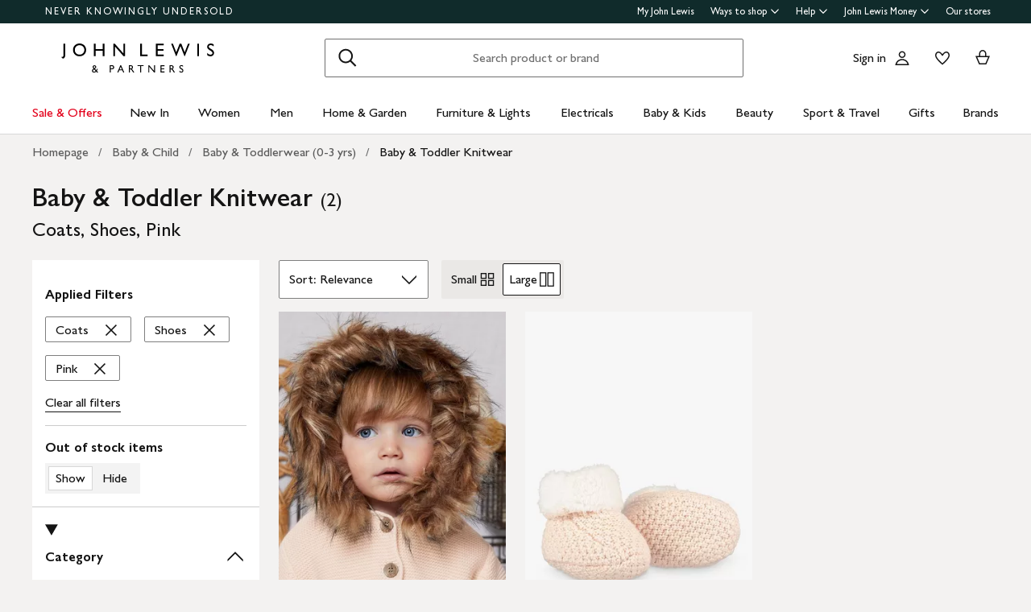

--- FILE ---
content_type: text/html; charset=utf-8
request_url: https://www.johnlewis.com/browse/baby-child/baby-toddlerwear-0-3-yrs/baby-toddler-knitwear/coats/shoes/pink/_/N-7hzdZ1z1405pZ1z1409cZ1z14176
body_size: 38216
content:
<!DOCTYPE html><html lang="en"><head><meta charset="utf-8" data-next-head=""/><meta name="viewport" content="width=device-width" data-next-head=""/><title data-next-head="">Baby &amp; Toddler Knitwear - Coats, Shoes, Pink | John Lewis &amp; Partners</title><meta name="robots" content="noindex"/><meta name="description" content="Shop for Baby &amp; Toddler Knitwear - Coats, Shoes, Pink at John Lewis &amp; Partners. Free standard delivery on orders above &amp;#163;70."/><meta property="og:site_name" content="John Lewis &amp; Partners"/><meta property="og:url" content="https://www.johnlewis.com/browse/baby-child/baby-toddlerwear-0-3-yrs/baby-toddler-knitwear/coats/shoes/pink/_/N-7hzdZ1z1405pZ1z1409cZ1z14176"/><meta property="og:image" content="//media.johnlewiscontent.com/i/JohnLewis/005703743alt3?"/><meta property="og:image" content="//media.johnlewiscontent.com/i/JohnLewis/005703770?"/><meta property="og:image:type" content="image/jpeg"/><meta property="og:type" content="website"/><meta property="og:locale" content="en_GB"/><meta property="og:title" content="Baby &amp; Toddler Knitwear - Coats, Shoes, Pink | John Lewis &amp; Partners"/><meta property="og:description" content="Shop for Baby &amp; Toddler Knitwear - Coats, Shoes, Pink at John Lewis &amp; Partners. Free standard delivery on orders above &amp;#163;70."/><link rel="manifest" href="/static/assets/favicon/manifest.json"/><meta http-equiv="X-UA-Compatible" content="IE=edge"/><meta name="theme-color" content="#ffffff"/><meta name="twitter:card" content="summary_large_image"/><meta name="twitter:site" content="@JLandPartners"/><meta name="apple-itunes-app" content="app-id=486502369, app-argument=m.johnlewis.com"/><meta name="mobile-web-app-capable" content="yes"/><link rel="shortcut icon" type="image/x-icon" href="https://www.johnlewis.com/static/assets/favicon/favicon.ico"/><link rel="icon" type="image/svg+xml" href="https://www.johnlewis.com/static/assets/favicon.svg"/><link rel="apple-touch-icon" href="https://www.johnlewis.com/static/assets/favicon/apple-touch-icon.png"/><link rel="canonical" href="https://www.johnlewis.com/browse/baby-child/baby-toddlerwear-0-3-yrs/baby-toddler-knitwear/coats/shoes/pink/_/N-7hzdZ1z1405pZ1z1409cZ1z14176" data-next-head=""/><link rel="preload" as="image" fetchpriority="high" href="//media.johnlewiscontent.com/i/JohnLewis/005703743alt3?wid=117&amp;hei=156" imagesrcset="//media.johnlewiscontent.com/i/JohnLewis/005703743alt3?wid=117&amp;hei=156 117w, //media.johnlewiscontent.com/i/JohnLewis/005703743alt3?wid=234&amp;hei=312 234w, //media.johnlewiscontent.com/i/JohnLewis/005703743alt3?wid=330&amp;hei=440 330w, //media.johnlewiscontent.com/i/JohnLewis/005703743alt3?wid=366&amp;hei=488 366w, //media.johnlewiscontent.com/i/JohnLewis/005703743alt3?wid=411&amp;hei=548 411w, //media.johnlewiscontent.com/i/JohnLewis/005703743alt3?wid=564&amp;hei=752 564w, //media.johnlewiscontent.com/i/JohnLewis/005703743alt3?wid=686&amp;hei=915 686w" imagesizes="(max-width: 567px) calc(100vw - 32px), (min-width: 568px) and (max-width:767px) calc(50vw - 24px), (min-width: 768px) and (max-width:1200px) calc(25vw - 30), 282px" data-next-head=""/><link rel="preconnect" href="https://media.johnlewiscontent.com"/><link rel="dns-prefetch" href="https://media.johnlewiscontent.com"/><link rel="preconnect" href="https://se.monetate.net"/><link rel="dns-prefetch" href="https://se.monetate.net"/><link rel="preload" href="https://www.johnlewis.com/static/core/fonts/GillSansNovaforJLVar.woff2" as="font" type="font/woff2" crossorigin="true"/><link rel="preload" href="/standard-plp/_next/static/css/411613da0d36eab9.css" as="style"/><link rel="preload" href="/standard-plp/_next/static/css/7093b3176cecc378.css" as="style"/><link rel="preload" href="/standard-plp/_next/static/css/0e04c4096083d476.css" as="style"/><script>window.__jlMetricsConfig = {"agentID":"284635895","applicationID":"278569429","appVersion":"2026-01-21T07:01:59.665Z"};</script><script type="text/javascript" src="https://www.johnlewis.com/browser-performance/newrelic.js"></script><script type="module" src="https://www.johnlewis.com/browser-performance/jl-init-metrics.8db8debe.js" data-assembly-source="browser-performance/jl-init-metrics" defer=""></script><link rel="stylesheet" href="https://www.johnlewis.com/static/core/css/jlp-styles-4.css"/><script type="text/javascript">var monetateT = new Date().getTime();</script><script type="text/javascript" src="//se.monetate.net/js/2/a-76ca7dd3/p/johnlewis.com/entry.js"></script><link rel="stylesheet" href="/standard-plp/_next/static/css/411613da0d36eab9.css" data-n-g=""/><link rel="stylesheet" href="/standard-plp/_next/static/css/7093b3176cecc378.css" data-n-p=""/><link rel="stylesheet" href="/standard-plp/_next/static/css/0e04c4096083d476.css" data-n-p=""/><noscript data-n-css=""></noscript><script defer="" nomodule="" src="/standard-plp/_next/static/chunks/polyfills-42372ed130431b0a.js"></script><script src="/standard-plp/_next/static/chunks/webpack-9bba9b6d78832449.js" defer=""></script><script src="/standard-plp/_next/static/chunks/framework-0278aad5a5672c58.js" defer=""></script><script src="/standard-plp/_next/static/chunks/main-7291ee0466ff9bfe.js" defer=""></script><script src="/standard-plp/_next/static/chunks/pages/_app-1eccc42d9be83955.js" defer=""></script><script src="/standard-plp/_next/static/chunks/118-7aa321e433fcea83.js" defer=""></script><script src="/standard-plp/_next/static/chunks/pages/%5Btype%5D/%5B%5B...facetId%5D%5D-80adb08a9063151a.js" defer=""></script><script src="/standard-plp/_next/static/standard-plp-9051d17f0fb8e5874cb50314feae774f3385bcdf/_buildManifest.js" defer=""></script><script src="/standard-plp/_next/static/standard-plp-9051d17f0fb8e5874cb50314feae774f3385bcdf/_ssgManifest.js" defer=""></script><meta name="searchpilot-poc" content="success"/></head><body id="plp-root" class="john-lewis"><div id="page-root" data-component="standard-plp-ui"><div id="assembly-scaffold-header-header">
  <meta name="viewport" content="width=device-width, initial-scale=1"/>
  <link rel="stylesheet" href="https://www.johnlewis.com/header-ui-assets/static/scaffold-vendor.css"/>
  <link rel="stylesheet" href="https://www.johnlewis.com/header-ui-assets/static/scaffold.78381.css"/>
  
  <script type="application/ld+json">{
  "@context": "http://schema.org",
  "@type": "Organization",
  "name": "John Lewis & Partners",
  "url": "http://www.johnlewis.com",
  "sameAs": [
    "https://www.facebook.com/JohnLewisandPartners",
    "https://twitter.com/JLandPartners",
    "https://www.youtube.com/JohnLewisandPartners",
    "https://www.pinterest.co.uk/johnlewisandpartners",
    "https://www.instagram.com/JohnLewisandPartners",
    "https://www.linkedin.com/company/johnlewisandpartners"
  ],
  "logo": "https://www.johnlewis.com/static/assets/logo/john-lewis-logo.png",
  "contactPoint": [
    {
      "@type": "ContactPoint",
      "telephone": "+44-3456-100-329",
      "contactType": "customer service",
      "areaServed": "GB"
    },
    {
      "@type": "ContactPoint",
      "telephone": "+44-1698-54-54-54",
      "contactType": "customer service"
    },
    {
      "@type": "ContactPoint",
      "telephone": "+44-3301-230-106",
      "contactType": "technical support"
    }
  ]
}</script>
  <script type="application/ld+json">{
  "@context": "https://schema.org",
  "@type": "WebSite",
  "url": "https://www.johnlewis.com/",
  "potentialAction": {
    "@type": "SearchAction",
    "target": "https://www.johnlewis.com/search?search-term={search_term_string}",
    "query-input": "required name=search_term_string"
  }
}</script>
  
  <script>
    window.__PRELOADED_STATE__ = {"query":{"includeCoreCSS":"false","includeCoreJS":"false","includePolyfills":"false","stickySearchHeader":"true"},"stickySearchHeader":"true"}
  </script>
  <div id="minibasket"></div>
  <div data-assembly-source="browse-ui/header" id="root"><link rel="preload" as="image" href="https://www.johnlewis.com/header-ui-assets/static/images/john-lewis-partners-f6c40704.svg"/><div><div id="assembly-esi-experimentation-page-load-experiments-experimentation-esi">
    <div class="empty-experiences-document">
      <div data-testid="empty-esi-document" id="experimentation-esi"></div>
    </div>
  </div><header class="header-wrapper-siteWide--5d435"><div class="header-wrapper-headerContainer--0ea26"><ul class="link-list-list--b26ee skip-links-skip--60470"><li class="skip-link-skipLinkItem--3e6cf"><a class="skip-link-skipLink--05237" href="#main">Skip to main content</a></li><li class="skip-link-skipLinkItem--3e6cf"><a class="skip-link-skipLink--05237" href="#footer">Skip to footer</a></li></ul><div class="responsive-header-header--5d5e4" data-testid="header-wrapper"><div class="responsive-header-container--52138 responsive-header-peepHeader--1b8ca" data-testid="header-container"><div class="prenav-topBar--2efee" data-testid="header-top-bar"><div class="prenav-topLinks--5d671" data-testid="header-top-links"><span class="prenav-nkuContainer--0db47"><a href="/content/never-knowingly-undersold" class="prenav-nkuLink--01e88">NEVER KNOWINGLY UNDERSOLD</a></span><ul class="link-list-list--b26ee top-links-links--ec60c"><li class="prenav-link-headerLinksContainer--29564" data-testid="prenav-redesign-container"><a class="prenav-link-headerLinkItem--a1f5d prenav-link-headerLinkItem__prenav--6abe7 prenav-link-underlinedHeaderLinkItem--6abd4 prenav-link-underlinedHeaderLinkItem__prenav--81276" href="/our-services/my-john-lewis" tabindex="0">My John Lewis</a></li><li class="prenav-link-headerLinksContainer--29564" data-testid="prenav-redesign-container"><a class="prenav-link-headerLinkItem--a1f5d prenav-link-headerLinkItem__prenav--6abe7" href="#" tabindex="0" aria-haspopup="true" aria-expanded="false" aria-controls="prenav-menu">Ways to shop<svg aria-hidden="true" class="BaseIcon-module-icon--0cd6d prenav-link-menuChevronIcon--edeaa" data-jlds="true" height="16" role="img" viewBox="0 0 16 16" width="16" xmlns="http://www.w3.org/2000/svg"><path clip-rule="evenodd" d="M2 6.06061L7.46973 11.5303L8.00006 12.0607L8.53039 11.5303L14 6.06073L14 3.93941L8.00006 9.93935L2 3.93929L2 6.06061Z" fill-rule="evenodd"></path></svg></a></li><li class="prenav-link-headerLinksContainer--29564" data-testid="prenav-redesign-container"><a class="prenav-link-headerLinkItem--a1f5d prenav-link-headerLinkItem__prenav--6abe7" href="#" tabindex="0" aria-haspopup="true" aria-expanded="false" aria-controls="prenav-menu">Help<svg aria-hidden="true" class="BaseIcon-module-icon--0cd6d prenav-link-menuChevronIcon--edeaa" data-jlds="true" height="16" role="img" viewBox="0 0 16 16" width="16" xmlns="http://www.w3.org/2000/svg"><path clip-rule="evenodd" d="M2 6.06061L7.46973 11.5303L8.00006 12.0607L8.53039 11.5303L14 6.06073L14 3.93941L8.00006 9.93935L2 3.93929L2 6.06061Z" fill-rule="evenodd"></path></svg></a></li><li class="prenav-link-headerLinksContainer--29564" data-testid="prenav-redesign-container"><a class="prenav-link-headerLinkItem--a1f5d prenav-link-headerLinkItem__prenav--6abe7" href="#" tabindex="0" aria-haspopup="true" aria-expanded="false" aria-controls="prenav-menu">John Lewis Money<svg aria-hidden="true" class="BaseIcon-module-icon--0cd6d prenav-link-menuChevronIcon--edeaa" data-jlds="true" height="16" role="img" viewBox="0 0 16 16" width="16" xmlns="http://www.w3.org/2000/svg"><path clip-rule="evenodd" d="M2 6.06061L7.46973 11.5303L8.00006 12.0607L8.53039 11.5303L14 6.06073L14 3.93941L8.00006 9.93935L2 3.93929L2 6.06061Z" fill-rule="evenodd"></path></svg></a></li><li class="prenav-link-headerLinksContainer--29564" data-testid="prenav-redesign-container"><a class="prenav-link-headerLinkItem--a1f5d prenav-link-headerLinkItem__prenav--6abe7 prenav-link-underlinedHeaderLinkItem--6abd4 prenav-link-underlinedHeaderLinkItem__prenav--81276" href="/our-shops" tabindex="0">Our stores</a></li></ul></div></div><div class="responsive-header-logoRow--ddc50" data-testid="header-logo-row"><div class="logo-container--2ea3f" data-testid="logo-container"><a href="/"><img src="https://www.johnlewis.com/header-ui-assets/static/images/john-lewis-partners-f6c40704.svg" alt="John Lewis &amp; Partners Home" class="logo-logo--5b465"/></a></div><div class="responsive-header-search--ed6f8" id="mobile-search" data-testid="mobile-search"><div class="search-form--4e760" data-search-form="true" id="search-container"><form data-testid="search-form" name="search-form" class="search-form--4e760" action="/search"><label for="mobileSearch" class="search-visuallyHidden--5e62b">Search</label><div class="search-input-searchInputContainer--9a2a2" data-testid="search-input-container"><div class="search-input-searchContainer--503ec" data-testid="search-container"><div class="search-input-glassIconContainer--2cd0b"><button data-jlds="true" aria-disabled="false" class="Button-module-c-button--d7ee6 Button-module-c-button--primary--0d006 search-input-searchBarButton--9839b" type="submit"><svg aria-hidden="true" class="BaseIcon-module-icon--0cd6d search-input-invertedIcon--989dc" data-jlds="true" height="32" role="img" viewBox="0 0 32 32" width="32" xmlns="http://www.w3.org/2000/svg"><path clip-rule="evenodd" d="M19.7434 20.5321C18.2306 21.7378 16.314 22.4583 14.2292 22.4583C9.33915 22.4583 5.375 18.4942 5.375 13.6042C5.375 8.71415 9.33915 4.75 14.2292 4.75C19.1192 4.75 23.0833 8.71415 23.0833 13.6042C23.0833 15.6888 22.3629 17.6051 21.1575 19.1178L27.3325 25.2928L25.9183 26.707L19.7434 20.5321ZM21.0833 13.6042C21.0833 17.3896 18.0146 20.4583 14.2292 20.4583C10.4437 20.4583 7.375 17.3896 7.375 13.6042C7.375 9.81872 10.4437 6.75 14.2292 6.75C18.0146 6.75 21.0833 9.81872 21.0833 13.6042Z" fill-rule="evenodd"></path></svg><span class="search-input-visuallyHidden--0cebc">Search</span></button></div><input type="text" id="mobileSearch" label="Search" placeholder="Search product or brand" maxlength="150" autocomplete="off" class="search-input-searchInput--1dbfe" name="search-term" value=""/><div class="search-input-closeIconContainer--302eb"><button data-jlds="true" aria-disabled="false" class="Button-module-c-button--d7ee6 Button-module-c-button--primary--0d006 search-input-searchBarButton--9839b search-input-hide--1a570" type="reset"><svg aria-hidden="true" class="BaseIcon-module-icon--0cd6d search-input-invertedIcon--989dc" data-jlds="true" height="32" role="img" viewBox="0 0 32 32" width="32" xmlns="http://www.w3.org/2000/svg"><path clip-rule="evenodd" d="M14.5859 16.0001L7.29297 8.70718L8.70718 7.29297L16.0001 14.5859L23.293 7.29297L24.7072 8.70718L17.4143 16.0001L24.7072 23.293L23.293 24.7072L16.0001 17.4143L8.70718 24.7072L7.29297 23.293L14.5859 16.0001Z" fill-rule="evenodd"></path></svg><span class="search-input-visuallyHidden--0cebc">Clear</span></button></div></div></div></form><button data-testid="close-expanded-search-desktop" class="typeahead-overlay-bpCloseButton--4d2f0 typeahead-overlay-bpCloseButton__hidden--6472c typeahead-overlay-bpCloseButton__desktop--6c9e8"><svg aria-hidden="true" class="BaseIcon-module-icon--0cd6d typeahead-overlay-closeIcon--52415" data-jlds="true" height="24" role="img" viewBox="0 0 24 24" width="24" xmlns="http://www.w3.org/2000/svg"><path clip-rule="evenodd" d="M10.9384 11.9991L4.96875 6.02941L6.02941 4.96875L11.9991 10.9384L17.9687 4.96875L19.0294 6.02941L13.0597 11.9991L19.0294 17.9687L17.9687 19.0294L11.9991 13.0597L6.02941 19.0294L4.96875 17.9687L10.9384 11.9991Z" fill-rule="evenodd"></path></svg><span>Close</span></button></div><div class="search-typeaheadResults--27724 search-typeaheadResults__hidden--1da9a"></div></div><div class="responsive-header-buttonContainer--1c8ce"><div class="responsive-header-overlayButtons--9a1d9"><ul><li class="responsive-header-backButton--56f98"><button data-testid="typeahead-back-button" class="typeahead-overlay-backButton--d8c82"><svg aria-hidden="true" class="BaseIcon-module-icon--0cd6d typeahead-overlay-backIcon--aff9a" data-jlds="true" height="24" role="img" viewBox="0 0 24 24" width="24" xmlns="http://www.w3.org/2000/svg"><path d="M11.4385 4H13.5599L6.30985 11.25H19.5V12.75H6.31169L13.5617 20H11.4404L3.43945 11.9991L11.4385 4Z"></path></svg><span>Back</span></button></li><li><button data-testid="close-expanded-search-mobile" class="typeahead-overlay-bpCloseButton--4d2f0 typeahead-overlay-bpCloseButton__hidden--6472c typeahead-overlay-bpCloseButton__mobile--96cff"><svg aria-hidden="true" class="BaseIcon-module-icon--0cd6d typeahead-overlay-closeIcon--52415" data-jlds="true" height="24" role="img" viewBox="0 0 24 24" width="24" xmlns="http://www.w3.org/2000/svg"><path clip-rule="evenodd" d="M10.9384 11.9991L4.96875 6.02941L6.02941 4.96875L11.9991 10.9384L17.9687 4.96875L19.0294 6.02941L13.0597 11.9991L19.0294 17.9687L17.9687 19.0294L11.9991 13.0597L6.02941 19.0294L4.96875 17.9687L10.9384 11.9991Z" fill-rule="evenodd"></path></svg><span>Close</span></button></li></ul></div><nav data-testid="user-tools-nav" class="user-tools-nav--2cae4"><ul class="user-tools-navList--36f40"><li class="user-tools-navListItem--35c8e user-tools-storeFinder--0f211"><a class="store-finder-icon-link--f2e03" href="/our-shops" data-test="store-finder-anchor" data-testid="store-finder-anchor" aria-label="Store finder"><svg aria-hidden="false" class="BaseIcon-module-icon--0cd6d store-finder-icon-icon--1ba23" data-jlds="true" height="24" role="img" viewBox="0 0 24 24" width="24" xmlns="http://www.w3.org/2000/svg"><title>Store Finder</title><path d="M12 7.5C12.8284 7.5 13.5 6.82843 13.5 6C13.5 5.17157 12.8284 4.5 12 4.5C11.1716 4.5 10.5 5.17157 10.5 6C10.5 6.82843 11.1716 7.5 12 7.5Z"></path><path clip-rule="evenodd" d="M21 6H16.482C16.4939 5.89048 16.5 5.78323 16.5 5.67857C16.5 2.78571 13.9286 1.5 12 1.5C10.0714 1.5 7.5 2.78571 7.5 5.67857C7.5 5.78323 7.50614 5.89048 7.51799 6H3V20.4H21V6ZM10.9771 11.9729C11.3532 12.4023 11.7055 12.7769 12 13.0714C12.2945 12.7769 12.6468 12.4023 13.0229 11.9729C14.1066 10.7354 15.3877 9.04263 16.0512 7.5H19.5V18.9H16.5V13.1992H7.5V18.9H4.5V7.5H7.94881C8.6123 9.04263 9.89337 10.7354 10.9771 11.9729ZM12 10.8633C12.5175 10.2649 13.076 9.5626 13.5742 8.83385C14.0112 8.19454 14.3813 7.56448 14.6375 6.98903C14.9014 6.39615 15 5.95938 15 5.67857C15 4.73725 14.6057 4.11614 14.056 3.69139C13.461 3.23156 12.667 3 12 3C11.333 3 10.539 3.23156 9.94396 3.69139C9.39428 4.11614 9 4.73725 9 5.67857C9 5.95938 9.09857 6.39615 9.36252 6.98903C9.61871 7.56448 9.98879 8.19454 10.4258 8.83385C10.924 9.5626 11.4825 10.2649 12 10.8633ZM11.25 18.8992V14.6992H9V18.8992H11.25ZM15 18.8992H12.75V14.6992H15V18.8992Z" fill-rule="evenodd"></path></svg><span class="store-finder-icon-label--cbe69" data-testid="store-finder-icon-label">Stores</span></a></li><li class="user-tools-navListItem--35c8e"><div class="account-links-container--6b10e"><div class="account-links-signIn--77bfe account-links-desktop--277a1" data-testid="account-sign-in-url"><a href="/sign-in">Sign in</a></div><a href="/my-account" data-test="account-button" data-testid="account-button" class="account-button-container--4be25" aria-label="Go to your account"><svg aria-hidden="true" class="BaseIcon-module-icon--0cd6d account-button-icon--0bd7a" data-jlds="true" data-testid="account-button-icon" height="24" role="img" viewBox="0 0 24 24" width="24" xmlns="http://www.w3.org/2000/svg"><path clip-rule="evenodd" d="M16.2501 7.75013C16.2501 10.0974 14.3473 12.0003 12 12.0003C9.6528 12.0003 7.75 10.0974 7.75 7.75013C7.75 5.40285 9.6528 3.5 12 3.5C14.3473 3.5 16.2501 5.40285 16.2501 7.75013ZM14.7501 7.75013C14.7501 9.26902 13.5188 10.5003 12 10.5003C10.4813 10.5003 9.25 9.26902 9.25 7.75013C9.25 6.23124 10.4813 5 12 5C13.5188 5 14.7501 6.23124 14.7501 7.75013Z" fill-rule="evenodd"></path><path clip-rule="evenodd" d="M20.2385 19.5017C20.3689 19.986 20.4574 20.4874 20.5 21.0017H3.5C3.54259 20.4874 3.63112 19.986 3.76151 19.5017C4.73714 15.8779 8.05594 13.21 12 13.21C15.9441 13.21 19.2629 15.8779 20.2385 19.5017ZM12 14.71C15.11 14.71 17.7446 16.7205 18.6724 19.5017H5.32757C6.25544 16.7205 8.88997 14.71 12 14.71Z" fill-rule="evenodd"></path></svg><span class="account-button-label--56115">Account</span></a><div class="account-wishlist-container--cc46e"><a href="https://account.johnlewis.com/wish-list" class="account-wishlist-link--1594d account-wishlist-desktop--627a7" data-test="wishlist-button" data-testid="wishlist-button" aria-label="View your wishlist"><svg aria-hidden="true" class="BaseIcon-module-icon--0cd6d account-wishlist-icon--83b5d" data-jlds="true" height="24" role="img" viewBox="0 0 24 24" width="24" xmlns="http://www.w3.org/2000/svg"><path clip-rule="evenodd" d="M11.9991 9.67459L10.8236 8.19181C10.2777 7.50318 9.79598 6.91572 9.26357 6.45076C8.73491 5.98908 8.19089 5.67848 7.67228 5.55469C6.84353 5.36754 5.88225 5.67967 5.26677 6.37691C4.72892 7.00611 4.46455 7.97207 4.50374 9.0509C4.53859 9.71357 4.92028 10.6642 5.70066 11.8429C6.45764 12.9862 7.47588 14.1766 8.5338 15.2803C9.58634 16.3785 10.6484 17.3602 11.4719 18.0861C11.6639 18.2554 11.8425 18.4104 12.0044 18.5492C12.8589 17.8138 14.1711 16.637 15.474 15.2768C16.5308 14.1735 17.5476 12.9844 18.3029 11.8422C19.0843 10.6605 19.4636 9.70905 19.4946 9.04745C19.5427 7.97205 19.2742 7.01001 18.7291 6.37432C18.1193 5.67504 17.1606 5.36531 16.3239 5.55513C15.7936 5.6797 15.2629 5.98107 14.7446 6.4419C14.2018 6.92458 13.7123 7.51345 13.1745 8.19181L11.9991 9.67459ZM15.9864 4.09359C17.3854 3.77385 18.9044 4.28955 19.8637 5.39315C20.7332 6.40392 21.0529 7.786 20.993 9.11651C20.798 13.312 12.7675 19.8825 12.0491 20.4703C12.0311 20.4851 12.0176 20.4961 12.0091 20.5032C11.6493 20.2247 3.215 13.4174 3.00514 9.11651C2.95517 7.79631 3.26496 6.40392 4.13438 5.39315C5.09373 4.29987 6.6127 3.77385 8.01176 4.09359C8.8412 4.28955 9.60068 4.75368 10.2502 5.32095C10.5203 5.55682 10.7749 5.8141 11.0189 6.08312C11.3617 6.46111 11.6838 6.86231 11.9991 7.25999C12.3149 6.86152 12.6377 6.46305 12.9813 6.08526C13.2247 5.81766 13.4785 5.56044 13.7479 5.32095C14.3974 4.74337 15.1469 4.28955 15.9864 4.09359Z" fill-rule="evenodd"></path></svg></a></div></div></li><li class="user-tools-navListItem--35c8e"><a id="minibasket-icon-anchor" class="basket-link--13291" href="/basket" data-test="basket-anchor" data-testid="basket-anchor" aria-label="View your basket"><span data-test="basket-amount" data-testid="basket-amount" class="basket-amount-visuallyHidden--aeac0">0</span><span class="basket-amount-visuallyHidden--aeac0">items in Basket</span><svg aria-hidden="true" class="BaseIcon-module-icon--0cd6d basket-icon--af88c" data-jlds="true" height="24" role="img" viewBox="0 0 24 24" width="24" xmlns="http://www.w3.org/2000/svg"><path clip-rule="evenodd" d="m7.5 9.50003h-4.5l4.49198 10.49997h8.98392l4.5241-10.49997h-4.5v-2.90005c-.0448-2.54845-2.0428-4.59998-4.5-4.59998s-4.45441 2.05155-4.49923 4.59998l-.00077.08756zm7.5-2.81249c0-1.8187-1.4003-3.18754-3-3.18754s-3 1.36879-3 3.1875v2.81253h6zm-6.51823 11.81246-3.20856-7.5h13.44719l-3.2315 7.5z" fill-rule="evenodd"></path></svg><span class="user-tools-navListItemLabel--4c748" data-testid="basket-icon-label">Basket</span></a></li><li class="user-tools-navListItem--35c8e user-tools-menu--73199" data-testid="menu-icon"><a href="/menu" class="user-tools-navListItemLink--12bbd" data-testid="nav-link--menu" role="button" aria-expanded="false" aria-controls="main-navigation-menu"><span class="user-tools-visuallyHidden--4fc06">Menu</span><svg aria-hidden="false" class="BaseIcon-module-icon--0cd6d user-tools-icon--98592" data-jlds="true" data-testid="nav-menu-icon" height="24" role="img" viewBox="0 0 24 24" width="24" xmlns="http://www.w3.org/2000/svg"><title>Open Menu</title><path clip-rule="evenodd" d="M21 5.75H3V4.25H21V5.75ZM21 12.7402H3V11.2402H21V12.7402ZM21 19.75H3V18.25H21V19.75Z" fill-rule="evenodd"></path></svg><span class="user-tools-navListItemLabel--4c748" data-testid="nav-menu-label">Menu</span></a></li></ul></nav></div></div><div class="typeahead-overlay-bpTransparentOverlay--40e13 typeahead-overlay-bpTransparentOverlay__hidden--4da14" data-testid="search-transparent-overlay"></div><div class="typeahead-overlay-bpOverlay--875af typeahead-overlay-bpOverlay__hidden--179aa typeahead-overlay-bpOverlay__white--27df5" data-testid="search-bp-overlay"></div><hr data-testid="typeahead-separator" class="responsive-header-typeaheadSeparator--5707d responsive-header-typeaheadSeparator__hidden--9ad83 responsive-header-typeaheadSeparator__hidden__doTransition--2e68c"/></div></div></div><nav class="DesktopMenu-desktopMenu--816da" data-testid="navigation-menu"><ul class="DesktopMenu-desktopMenuList--bafa5" data-testid="navigation-menu-list"><li class="DesktopMenuItem-desktopMenuItem--75bbf" data-testid="nav-sale-&amp;-offers"><a class="DesktopMenuItem-desktopMenuItemLink--e53bb DesktopMenuItem-offersLabel--910e4" href="/special-offers/c50000110" id="desktop-menu-item-sale-&amp;-offers">Sale &amp; Offers</a></li><li class="DesktopMenuItem-desktopMenuItem--75bbf" data-testid="nav-new-in"><a class="DesktopMenuItem-desktopMenuItemLink--e53bb" href="/new-in/c300000007497" id="desktop-menu-item-new-in">New In</a></li><li class="DesktopMenuItem-desktopMenuItem--75bbf" data-testid="nav-women"><a class="DesktopMenuItem-desktopMenuItemLink--e53bb" href="/women/c50000298" id="desktop-menu-item-women">Women</a></li><li class="DesktopMenuItem-desktopMenuItem--75bbf" data-testid="nav-men"><a class="DesktopMenuItem-desktopMenuItemLink--e53bb" href="/men/c50000300" id="desktop-menu-item-men">Men</a></li><li class="DesktopMenuItem-desktopMenuItem--75bbf" data-testid="nav-home-&amp;-garden"><a class="DesktopMenuItem-desktopMenuItemLink--e53bb" href="/home-garden/c500006" id="desktop-menu-item-home-&amp;-garden">Home &amp; Garden</a></li><li class="DesktopMenuItem-desktopMenuItem--75bbf" data-testid="nav-furniture-&amp;-lights"><a class="DesktopMenuItem-desktopMenuItemLink--e53bb" href="/furniture-lights/c9780211221" id="desktop-menu-item-furniture-&amp;-lights">Furniture &amp; Lights</a></li><li class="DesktopMenuItem-desktopMenuItem--75bbf" data-testid="nav-electricals"><a class="DesktopMenuItem-desktopMenuItemLink--e53bb" href="/electricals/c500001" id="desktop-menu-item-electricals">Electricals</a></li><li class="DesktopMenuItem-desktopMenuItem--75bbf" data-testid="nav-baby-&amp;-kids"><a class="DesktopMenuItem-desktopMenuItemLink--e53bb" href="/baby-child/c5000010" id="desktop-menu-item-baby-&amp;-kids">Baby &amp; Kids</a></li><li class="DesktopMenuItem-desktopMenuItem--75bbf" data-testid="nav-beauty"><a class="DesktopMenuItem-desktopMenuItemLink--e53bb" href="/beauty/c50000296" id="desktop-menu-item-beauty">Beauty</a></li><li class="DesktopMenuItem-desktopMenuItem--75bbf" data-testid="nav-sport-&amp;-travel"><a class="DesktopMenuItem-desktopMenuItemLink--e53bb" href="/sport-leisure/c5000011" id="desktop-menu-item-sport-&amp;-travel">Sport &amp; Travel</a></li><li class="DesktopMenuItem-desktopMenuItem--75bbf" data-testid="nav-gifts"><a class="DesktopMenuItem-desktopMenuItemLink--e53bb" href="/gifts/c500009" id="desktop-menu-item-gifts">Gifts</a></li><li class="DesktopMenuItem-desktopMenuItem--75bbf" data-testid="nav-brands-"><a class="DesktopMenuItem-desktopMenuItemLink--e53bb" href="/brands/c70000340036" id="desktop-menu-item-brands-">Brands </a></li></ul><div class="DesktopMenu-desktopMenuOverlay--6a716" data-testid="desktop-menu-overlay"></div></nav></header></div></div>
  
  
  

  <script defer="" src="https://www.johnlewis.com/auth/config.js"></script>
         <script defer="" src="https://www.johnlewis.com/auth/auth.js"></script>

  <script defer="" src="https://www.johnlewis.com/header-ui-assets/static/scaffold-vendor.ec5e7.js"></script>
  <script defer="" src="https://www.johnlewis.com/header-ui-assets/static/scaffold.81253.js"></script>

  
  
  
</div><link rel="preload" as="image" imagesrcset="//media.johnlewiscontent.com/i/JohnLewis/005703743alt3?fmt=auto&amp;$background-off-white$&amp;wid=117&amp;hei=156 117w, //media.johnlewiscontent.com/i/JohnLewis/005703743alt3?fmt=auto&amp;$background-off-white$&amp;wid=234&amp;hei=312 234w, //media.johnlewiscontent.com/i/JohnLewis/005703743alt3?fmt=auto&amp;$background-off-white$&amp;wid=330&amp;hei=440 330w, //media.johnlewiscontent.com/i/JohnLewis/005703743alt3?fmt=auto&amp;$background-off-white$&amp;wid=366&amp;hei=488 366w, //media.johnlewiscontent.com/i/JohnLewis/005703743alt3?fmt=auto&amp;$background-off-white$&amp;wid=411&amp;hei=548 411w, //media.johnlewiscontent.com/i/JohnLewis/005703743alt3?fmt=auto&amp;$background-off-white$&amp;wid=564&amp;hei=752 564w, //media.johnlewiscontent.com/i/JohnLewis/005703743alt3?fmt=auto&amp;$background-off-white$&amp;wid=686&amp;hei=915 686w" imagesizes="(max-width: 567px) calc(100vw - 32px), (min-width: 568px) and (max-width:767px) calc(50vw - 24px), (min-width: 768px) and (max-width:1200px) calc(25vw - 30), 282px"/><link rel="preload" as="image" imagesrcset="//media.johnlewiscontent.com/i/JohnLewis/005703743?fmt=auto&amp;$background-off-white$&amp;wid=117&amp;hei=156 117w, //media.johnlewiscontent.com/i/JohnLewis/005703743?fmt=auto&amp;$background-off-white$&amp;wid=234&amp;hei=312 234w, //media.johnlewiscontent.com/i/JohnLewis/005703743?fmt=auto&amp;$background-off-white$&amp;wid=330&amp;hei=440 330w, //media.johnlewiscontent.com/i/JohnLewis/005703743?fmt=auto&amp;$background-off-white$&amp;wid=366&amp;hei=488 366w, //media.johnlewiscontent.com/i/JohnLewis/005703743?fmt=auto&amp;$background-off-white$&amp;wid=411&amp;hei=548 411w, //media.johnlewiscontent.com/i/JohnLewis/005703743?fmt=auto&amp;$background-off-white$&amp;wid=564&amp;hei=752 564w, //media.johnlewiscontent.com/i/JohnLewis/005703743?fmt=auto&amp;$background-off-white$&amp;wid=686&amp;hei=915 686w" imagesizes="(max-width: 567px) calc(100vw - 32px), (min-width: 568px) and (max-width:767px) calc(50vw - 24px), (min-width: 768px) and (max-width:1200px) calc(25vw - 30), 282px"/><link rel="preload" as="image" href="//media.johnlewiscontent.com/i/JohnLewis/005703743alt2?fmt=auto&amp;$background-off-white$&amp;pcropN=0.42105263157894735%2C0.42105263157894735%2C0.16842105263157894%2C0.16842105263157894&amp;wid=18&amp;hei=18&amp;fit=crop&amp;sm=c"/><link rel="preload" as="image" href="//media.johnlewiscontent.com/i/JohnLewis/005703732alt2?fmt=auto&amp;$background-off-white$&amp;pcropN=0.42105263157894735%2C0.42105263157894735%2C0.16842105263157894%2C0.16842105263157894&amp;wid=18&amp;hei=18&amp;fit=crop&amp;sm=c"/><link rel="preload" as="image" href="//media.johnlewiscontent.com/i/JohnLewis/005703726alt2?fmt=auto&amp;$background-off-white$&amp;pcropN=0.6%2C0.4863157894736842%2C0.16842105263157894%2C0.16842105263157894&amp;wid=18&amp;hei=18&amp;fit=crop&amp;sm=c"/><link rel="preload" as="image" imagesrcset="//media.johnlewiscontent.com/i/JohnLewis/005703770?fmt=auto&amp;$background-off-white$&amp;wid=117&amp;hei=156 117w, //media.johnlewiscontent.com/i/JohnLewis/005703770?fmt=auto&amp;$background-off-white$&amp;wid=234&amp;hei=312 234w, //media.johnlewiscontent.com/i/JohnLewis/005703770?fmt=auto&amp;$background-off-white$&amp;wid=330&amp;hei=440 330w, //media.johnlewiscontent.com/i/JohnLewis/005703770?fmt=auto&amp;$background-off-white$&amp;wid=366&amp;hei=488 366w, //media.johnlewiscontent.com/i/JohnLewis/005703770?fmt=auto&amp;$background-off-white$&amp;wid=411&amp;hei=548 411w, //media.johnlewiscontent.com/i/JohnLewis/005703770?fmt=auto&amp;$background-off-white$&amp;wid=564&amp;hei=752 564w, //media.johnlewiscontent.com/i/JohnLewis/005703770?fmt=auto&amp;$background-off-white$&amp;wid=686&amp;hei=915 686w" imagesizes="(max-width: 567px) calc(100vw - 32px), (min-width: 568px) and (max-width:767px) calc(50vw - 24px), (min-width: 768px) and (max-width:1200px) calc(25vw - 30), 282px"/><link rel="preload" as="image" imagesrcset="//media.johnlewiscontent.com/i/JohnLewis/005703770alt1?fmt=auto&amp;$background-off-white$&amp;wid=117&amp;hei=156 117w, //media.johnlewiscontent.com/i/JohnLewis/005703770alt1?fmt=auto&amp;$background-off-white$&amp;wid=234&amp;hei=312 234w, //media.johnlewiscontent.com/i/JohnLewis/005703770alt1?fmt=auto&amp;$background-off-white$&amp;wid=330&amp;hei=440 330w, //media.johnlewiscontent.com/i/JohnLewis/005703770alt1?fmt=auto&amp;$background-off-white$&amp;wid=366&amp;hei=488 366w, //media.johnlewiscontent.com/i/JohnLewis/005703770alt1?fmt=auto&amp;$background-off-white$&amp;wid=411&amp;hei=548 411w, //media.johnlewiscontent.com/i/JohnLewis/005703770alt1?fmt=auto&amp;$background-off-white$&amp;wid=564&amp;hei=752 564w, //media.johnlewiscontent.com/i/JohnLewis/005703770alt1?fmt=auto&amp;$background-off-white$&amp;wid=686&amp;hei=915 686w" imagesizes="(max-width: 567px) calc(100vw - 32px), (min-width: 568px) and (max-width:767px) calc(50vw - 24px), (min-width: 768px) and (max-width:1200px) calc(25vw - 30), 282px"/><link rel="preload" as="image" href="//media.johnlewiscontent.com/i/JohnLewis/005703770?fmt=auto&amp;$background-off-white$&amp;pcropN=0.3157894736842105%2C0.631578947368421%2C0.16842105263157894%2C0.16842105263157894&amp;wid=18&amp;hei=18&amp;fit=crop&amp;sm=c"/><link rel="preload" as="image" href="//media.johnlewiscontent.com/i/JohnLewis/006367021alt1?fmt=auto&amp;$background-off-white$&amp;pcropN=0.6252631578947369%2C0.7052631578947368%2C0.09473684210526316%2C0.09473684210526316&amp;wid=18&amp;hei=18&amp;fit=crop&amp;sm=c"/><link rel="preload" as="image" href="//media.johnlewiscontent.com/i/JohnLewis/006367025alt3?fmt=auto&amp;$background-off-white$&amp;pcropN=0.4336842105263158%2C0.7052631578947368%2C0.12842105263157894%2C0.12842105263157894&amp;wid=18&amp;hei=18&amp;fit=crop&amp;sm=c"/><meta name="total-number-of-items" content="2"/><div id="__next"><main id="main" tabindex="-1" data-testid="component-plp"><aside aria-label="Banner Ad" data-testid="banner-container" class="Banner_banner__2gTcR"><div class="Banner_container__4x5h3 Banner_adtechbanners__r90LC"><div id="assembly-esi-online-adverts-banner-browse-esiadtechbanner"><script id="__ONLINE_ADS_BANNER_DATA__" type="application/json">{}</script><script defer="" src="/static/bucket/adtech-banner-esi-assets/main.ea02560966f93fe7ba51.js" charset="utf-8" type="text/javascript"></script><div id="online-ads-banner-esi"></div></div></div></aside><div class="PLP_plp__YRdh1"><span id="add-to-wish-list-esi" data-test-id="wish-list-esi" data-mode="icon-placeholder"><div id="assembly-add-to-wishlist-exclude-cpa-add-to-wishlist-component"><script defer="defer" src="https://www.johnlewis.com/add-to-wishlist/static/js/main.5c073b75.js"></script><link href="https://www.johnlewis.com/add-to-wishlist/static/css/main.bdc153dc.css" rel="stylesheet"/><div id="add-to-wishlist-component-root"></div></div></span><div data-testid="component-grid-row" class="GridRow_row__WLYAt GridRow_row__WLYAt PLP_plp__header__QHoEw" id="js-plp-header"><div data-testid="component-grid-column" class="GridColumn_col-12__75ong"><header class="Header_heading__Q_As_"><div class="Breadcrumbs_breadcrumbs-carousel__Aq_Uq"><div id="assembly-esi-breadcrumbs-browse-n-7hzdz1z1405pz1z1409cz1z14176-esibreadcrumbs"><style>
        .breadcrumbs-carousel{max-width:1200px;margin:0 auto;position:relative;-ms-overflow-style:none;scrollbar-width:none}.breadcrumbs-carousel ::-webkit-scrollbar{display:none}.breadcrumbs-carousel ol{display:flex;padding:6px 0px;margin:0}.breadcrumbs-carousel li{margin-bottom:0}.breadcrumbs-carousel--fade-overlay{display:flex;padding-top:1px;position:absolute;width:100%;max-width:1248px;height:32px;flex-direction:row;justify-content:space-between;z-index:10;pointer-events:none}@media only screen and (min-width: 768px){.breadcrumbs-carousel--fade-overlay{height:48px}}.breadcrumbs-carousel--fade-left{width:18px;height:100%;background:linear-gradient(to left, rgba(255, 255, 255, 0), #fff)}@media only screen and (min-width: 768px){.breadcrumbs-carousel--fade-left{background:hsla(0,0%,100%,0)}}.breadcrumbs-carousel--fade-right{width:18px;height:100%}.breadcrumbs-carousel--container{max-width:100%;overflow-x:auto;min-height:44px;margin-left:8px}@media only screen and (min-width: 1280px){.breadcrumbs-carousel--container{margin-left:5px}}@media only screen and (min-width: 1280px){.breadcrumbs-carousel--container{margin-left:-8px}}.breadcrumbs-carousel--list{white-space:nowrap;overflow:visible;list-style:none;font-size:16px;font-weight:400}.breadcrumbs-carousel--crumb-item{display:inline-flex}.breadcrumbs-carousel--crumb-item+.breadcrumbs-carousel--crumb-item:before{color:#6b6b6b;content:"/";float:left;line-height:32px;margin:0px 4px}.breadcrumbs-carousel--link{display:flex;border-radius:5px;padding:5px 8px;color:#5b5b5b;text-decoration:none;background-color:rgba(0,0,0,0);transition:border-color .2s ease-in-out,background-color .125s}.breadcrumbs-carousel--link:hover,.breadcrumbs-carousel--link:active,.breadcrumbs-carousel--link:focus{color:#141414;background-color:rgba(20,20,20,.14)}.breadcrumbs-carousel--link-last{color:#141414}.breadcrumbs-carousel--nolink{display:flex;padding:5px 8px;color:#141414}.breadcrumbs-carousel--brand-item,.breadcrumbs-carousel--range-item{display:inline-flex}.breadcrumbs-carousel--brand-item:before,.breadcrumbs-carousel--range-item:before{color:#141414;content:"•";float:left;margin:0px 4px;line-height:32px}.breadcrumbs-carousel--brand-item-last,.breadcrumbs-carousel--range-item-last{padding-right:16px}@media only screen and (min-width: 768px){.breadcrumbs-carousel--brand-item-last,.breadcrumbs-carousel--range-item-last{padding-right:0}}
</style>

<script type="application/ld+json">
        {"@context":"https://schema.org","@type":"WebPage","breadcrumb":{"itemListElement":[{"item":{"name":"Homepage","@id":"https://www.johnlewis.com/"},"@type":"ListItem","position":"1"},{"item":{"name":"Baby & Child","@id":"https://www.johnlewis.com/baby-child/c5000010"},"@type":"ListItem","position":"2"},{"item":{"name":"Baby & Toddlerwear (0-3 yrs)","@id":"https://www.johnlewis.com/baby-child/baby-toddlerwear-0-3-yrs/c6000030"},"@type":"ListItem","position":"3"},{"item":{"name":"Baby & Toddler Knitwear","@id":"https://www.johnlewis.com/browse/baby-child/baby-toddlerwear-0-3-yrs/baby-toddler-knitwear/_/N-7hzd"},"@type":"ListItem","position":"4"}],"@type":"BreadcrumbList"}}
</script>

<nav data-test="breadcrumbs" class="breadcrumbs-carousel" aria-label="Breadcrumbs">
    <div class="breadcrumbs-carousel--container">
        <ol class="breadcrumbs-carousel--list">
            
            <li class="breadcrumbs-carousel--crumb-item breadcrumbs-carousel--crumb-item-first ">
                 
                <a href="/" class="breadcrumbs-carousel--link
            ">Homepage</a>
                 
            </li>
            
            <li class="breadcrumbs-carousel--crumb-item  ">
                 
                <a href="/baby-child/c5000010" class="breadcrumbs-carousel--link
            ">Baby &amp; Child</a>
                 
            </li>
            
            <li class="breadcrumbs-carousel--crumb-item  ">
                 
                <a href="/baby-child/baby-toddlerwear-0-3-yrs/c6000030" class="breadcrumbs-carousel--link
            ">Baby &amp; Toddlerwear (0-3 yrs)</a>
                 
            </li>
            
            <li class="breadcrumbs-carousel--crumb-item  breadcrumbs-carousel--crumb-item-last">
                 
                <a href="/browse/baby-child/baby-toddlerwear-0-3-yrs/baby-toddler-knitwear/_/N-7hzd" class="breadcrumbs-carousel--link
            breadcrumbs-carousel--link-last">Baby &amp; Toddler Knitwear</a>
                 
            </li>
            
        </ol>
    </div>
</nav>


<script>
    window.jlData = window.jlData || {};
    window.jlData.page = window.jlData.page || {}
    window.jlData.page.pageInfo = window.jlData.page.pageInfo || {}
        window.jlData.page.pageInfo.breadCrumb = window.jlData.page.pageInfo.breadCrumb || [{"clickable":1,"value":"Baby & Child"},{"clickable":1,"value":"Baby & Toddlerwear (0-3 yrs)"},{"clickable":1,"value":"Baby & Toddler Knitwear"}];
        
</script>


<script>
    try {
        const containerClassName = '.breadcrumbs-carousel--container';
        if (document.querySelector(containerClassName))
            document.querySelector(containerClassName).scrollLeft = document.querySelector(
                containerClassName
            ).scrollWidth;
    } catch (error) {
        console.error(error);
    }
</script>
</div></div><div class="Header_heading__copy__NsR2L"><h1 tabindex="-1"><span data-testid="heading-term" class="Header_heading__term__7SFGS">Baby &amp; Toddler Knitwear </span><span aria-hidden="true" data-testid="sub-heading" class="Header_heading__subheading__WnSHC">Coats, Shoes, Pink</span></h1><span class="Header_heading__count__dReni" data-testid="heading-num-results">(2)</span></div></header><span id="screen-reader-updates" class="PLP_visuallyHidden__GiTb3" aria-live="assertive">There are 2 results, Your applied filters are, product type coats, product type shoes, colour pink, </span></div></div><a data-testid="skip-filters-link" href="#main-content" data-jlds="true" aria-disabled="false" class="Button_c-button__fpzZq Button_c-button--secondary__7bSPp PLP_visuallyHidden__GiTb3 PLP_visibleOnFocus___C257">Skip Filters</a><div></div><div data-testid="component-grid-row" class="GridRow_row__WLYAt GridRow_row__WLYAt PLP_plp__body__q3BY3" id="js-plp-body"><div data-testid="facet-container" class="GridColumn_col-lg-3__wRmRm GridColumn_col-xl-3__mC8qA Facets_plp__facets__jmxLe Facets_plp__facets--desktop__WtRph"><nav aria-label="Filters" data-testid="component-facets" class="Facets_facets__z3iIa"><h2 class="visuallyHidden">Filters</h2><div class="AppliedFilters_container__3SryL AppliedFilters_breadbox__Ei8hQ AppliedFilters_oos_filter__qWL2F"><h3 class="AppliedFilters_header__yt_iN">Applied Filters</h3><ul class="AppliedFilters_filters__DsbiB" data-testid="applied-filters"><li class="AppliedFilters_filter__5LB22 AppliedFilters_breadbox__Ei8hQ"><a class="AppliedFilters_filterLink__lspYq" aria-label="&#39;Coats&#39; filter Remove" data-testid="applied-filter__link" href="/browse/baby-child/baby-toddlerwear-0-3-yrs/baby-toddler-knitwear/shoes/pink/_/N-7hzdZ1z1409cZ1z14176"><span class="AppliedFilters_filterLinkText__W528U">Coats</span><div class="AppliedFilters_filterLinkIcon__KEkvd"><svg aria-hidden="false" class="BaseIcon_icon__g_2B8" data-jlds="true" height="24" role="img" viewBox="0 0 24 24" width="24" xmlns="http://www.w3.org/2000/svg"><title>Remove filter</title><path clip-rule="evenodd" d="M10.9384 11.9991L4.96875 6.02941L6.02941 4.96875L11.9991 10.9384L17.9687 4.96875L19.0294 6.02941L13.0597 11.9991L19.0294 17.9687L17.9687 19.0294L11.9991 13.0597L6.02941 19.0294L4.96875 17.9687L10.9384 11.9991Z" fill-rule="evenodd"></path></svg></div></a></li><li class="AppliedFilters_filter__5LB22 AppliedFilters_breadbox__Ei8hQ"><a class="AppliedFilters_filterLink__lspYq" aria-label="&#39;Shoes&#39; filter Remove" data-testid="applied-filter__link" href="/browse/baby-child/baby-toddlerwear-0-3-yrs/baby-toddler-knitwear/coats/pink/_/N-7hzdZ1z1405pZ1z14176"><span class="AppliedFilters_filterLinkText__W528U">Shoes</span><div class="AppliedFilters_filterLinkIcon__KEkvd"><svg aria-hidden="false" class="BaseIcon_icon__g_2B8" data-jlds="true" height="24" role="img" viewBox="0 0 24 24" width="24" xmlns="http://www.w3.org/2000/svg"><title>Remove filter</title><path clip-rule="evenodd" d="M10.9384 11.9991L4.96875 6.02941L6.02941 4.96875L11.9991 10.9384L17.9687 4.96875L19.0294 6.02941L13.0597 11.9991L19.0294 17.9687L17.9687 19.0294L11.9991 13.0597L6.02941 19.0294L4.96875 17.9687L10.9384 11.9991Z" fill-rule="evenodd"></path></svg></div></a></li><li class="AppliedFilters_filter__5LB22 AppliedFilters_breadbox__Ei8hQ"><a class="AppliedFilters_filterLink__lspYq" aria-label="&#39;Pink&#39; filter Remove" data-testid="applied-filter__link" href="/browse/baby-child/baby-toddlerwear-0-3-yrs/baby-toddler-knitwear/coats/shoes/_/N-7hzdZ1z1405pZ1z1409c"><span class="AppliedFilters_filterLinkText__W528U">Pink</span><div class="AppliedFilters_filterLinkIcon__KEkvd"><svg aria-hidden="false" class="BaseIcon_icon__g_2B8" data-jlds="true" height="24" role="img" viewBox="0 0 24 24" width="24" xmlns="http://www.w3.org/2000/svg"><title>Remove filter</title><path clip-rule="evenodd" d="M10.9384 11.9991L4.96875 6.02941L6.02941 4.96875L11.9991 10.9384L17.9687 4.96875L19.0294 6.02941L13.0597 11.9991L19.0294 17.9687L17.9687 19.0294L11.9991 13.0597L6.02941 19.0294L4.96875 17.9687L10.9384 11.9991Z" fill-rule="evenodd"></path></svg></div></a></li><a class="ClearFilters_link__jDtgl ClearFilters_underline-offset__vcCaT" href="/browse/baby-child/baby-toddlerwear-0-3-yrs/baby-toddler-knitwear/_/N-7hzd"><button data-testid="clear-filter-button" data-jlds="true" aria-disabled="false" class="Button_c-button__fpzZq Button_c-button--underlined__6vrXM Button_c-button--small__E2UsL ClearFilters_clearAllDrawerButton__Fw8FY" type="button">Clear all filters</button></a></ul></div><a class="OutOfStockFilter_container__z4OeY" data-testid="oos-switch" tabindex="0" role="switch" aria-checked="true" href="/browse/baby-child/baby-toddlerwear-0-3-yrs/baby-toddler-knitwear/coats/shoes/pink/show-in-stock-items-only/_/N-7hzdZ1z1405pZ1z1409cZ1z14176Z1z0wxdt"><span class="OutOfStockFilter_label__33we8" data-testid="facets-hide-out-of-stock">Out of stock items</span><span class="oos-toggle_oos-toggle__ZiXyL oos-toggle_oos-toggle--checked__XcZ5o" aria-hidden="true"><span class="oos-toggle_oos-toggle__label__QXtj6 undefined">Show</span><span class="oos-toggle_oos-toggle__label__QXtj6 oos-toggle_oos-toggle__label--right__8iXJD">Hide</span></span></a><div class="accordion_accordion__LXZAD accordion_accordion--large__nnpIR" data-jlds="true"><details class="accordion_accordion__item__74KJf FacetAccordion_facetAccordionItem__DgFvS" data-jlds="true" open=""><summary class="accordion_accordion__summary__wFP4s"><span class="accordion_accordion__header__MAQvn"><div class="FacetAccordion_collapsedSummaryWrapper__0Ff_3"><h3 class="FacetAccordion_facetLabel__DZ4G8" id="accordion-summary-category">Category</h3></div><div class="accordion_accordion__icon__dx6Od"></div></span></summary><div class="accordion_accordion__content__nC0K4"><div aria-labelledby="accordion-summary-category" role="group" data-testid="accordion-category" data-label="Category" data-test2="position1"><ul class="FacetAccordion_list__Ik2n_"><li class="FacetItem_listItem__lalGb" visible="true"><a class="FacetItem_link__bV4hY" aria-checked="false" data-testid="Baby &amp; Toddler Jackets &amp; Coats" role="checkbox" href="/browse/baby-child/baby-toddlerwear-0-3-yrs/baby-toddler-knitwear/baby-toddler-jackets-coats/coats/shoes/pink/_/N-7hzdZ7inyZ1z1405pZ1z1409cZ1z14176"><div data-jlds="true" data-testid="checkbox-baby-&amp;-toddler-jackets-&amp;-coats-(1)"><span type="checkbox" class="option_c-option__input__L_xnY visually-hidden_visuallyHidden__sBMOc" id="Category-Baby-&amp;-Toddler-Jackets-&amp;-Coats" name="Category-Baby-&amp;-Toddler-Jackets-&amp;-Coats"></span><span aria-disabled="false" class="option_c-option__label__Y3_qx"><div class="option_c-option__control__p0vfS option_c-option__control--checkbox__jFY_t"></div><div><div class="">Baby &amp; Toddler Jackets &amp; Coats (1)</div></div></span></div></a></li><li class="FacetItem_listItem__lalGb FacetItem_last__1ZUCn" visible="true"><a class="FacetItem_link__bV4hY" aria-checked="false" data-testid="Baby &amp; Toddler Shoes" role="checkbox" href="/browse/baby-child/baby-toddlerwear-0-3-yrs/baby-toddler-knitwear/baby-toddler-shoes/coats/shoes/pink/_/N-7hzdZ54nbZ1z1405pZ1z1409cZ1z14176"><div data-jlds="true" data-testid="checkbox-baby-&amp;-toddler-shoes-(1)"><span type="checkbox" class="option_c-option__input__L_xnY visually-hidden_visuallyHidden__sBMOc" id="Category-Baby-&amp;-Toddler-Shoes" name="Category-Baby-&amp;-Toddler-Shoes"></span><span aria-disabled="false" class="option_c-option__label__Y3_qx"><div class="option_c-option__control__p0vfS option_c-option__control--checkbox__jFY_t"></div><div><div class="">Baby &amp; Toddler Shoes (1)</div></div></span></div></a></li></ul></div></div></details></div><div class="accordion_accordion__LXZAD accordion_accordion--large__nnpIR" data-jlds="true"><details class="accordion_accordion__item__74KJf FacetAccordion_facetAccordionItem__DgFvS" data-jlds="true" open=""><summary class="accordion_accordion__summary__wFP4s"><span class="accordion_accordion__header__MAQvn"><div class="FacetAccordion_collapsedSummaryWrapper__0Ff_3"><h3 class="FacetAccordion_facetLabel__DZ4G8" id="accordion-summary-product-type">Product Type</h3><p class="FacetAccordion_collapsedSummary__uXafP">Coats (1)<!-- -->, Shoes (1)</p></div><div class="accordion_accordion__icon__dx6Od"></div></span></summary><div class="accordion_accordion__content__nC0K4"><div aria-labelledby="accordion-summary-product-type" role="group" data-testid="accordion-product type" data-label="Product Type" data-test2="position2"><ul class="FacetAccordion_list__Ik2n_"><li class="FacetItem_listItem__lalGb" visible="true"><a class="FacetItem_link__bV4hY FacetItem_active__oZVsm" aria-checked="true" data-testid="Coats" role="checkbox" href="/browse/baby-child/baby-toddlerwear-0-3-yrs/baby-toddler-knitwear/shoes/pink/_/N-7hzdZ1z1409cZ1z14176"><div data-jlds="true" data-testid="checkbox-coats-(1)"><span type="checkbox" class="option_c-option__input__L_xnY visually-hidden_visuallyHidden__sBMOc option_c-option__input--checked__X5Cz6" id="Product-Type-Coats" name="Product-Type-Coats"></span><span aria-disabled="false" class="option_c-option__label__Y3_qx"><div class="option_c-option__control__p0vfS option_c-option__control--checkbox__jFY_t"></div><div><div class="">Coats (1)</div></div></span></div></a></li><li class="FacetItem_listItem__lalGb" visible="true"><a class="FacetItem_link__bV4hY FacetItem_active__oZVsm" aria-checked="true" data-testid="Shoes" role="checkbox" href="/browse/baby-child/baby-toddlerwear-0-3-yrs/baby-toddler-knitwear/coats/pink/_/N-7hzdZ1z1405pZ1z14176"><div data-jlds="true" data-testid="checkbox-shoes-(1)"><span type="checkbox" class="option_c-option__input__L_xnY visually-hidden_visuallyHidden__sBMOc option_c-option__input--checked__X5Cz6" id="Product-Type-Shoes" name="Product-Type-Shoes"></span><span aria-disabled="false" class="option_c-option__label__Y3_qx"><div class="option_c-option__control__p0vfS option_c-option__control--checkbox__jFY_t"></div><div><div class="">Shoes (1)</div></div></span></div></a></li><li class="FacetItem_listItem__lalGb" visible="true"><a class="FacetItem_link__bV4hY" aria-checked="false" data-testid="Cardigans" role="checkbox" href="/browse/baby-child/baby-toddlerwear-0-3-yrs/baby-toddler-knitwear/cardigans/coats/shoes/pink/_/N-7hzdZ1z0rox6Z1z1405pZ1z1409cZ1z14176"><div data-jlds="true" data-testid="checkbox-cardigans-(15)"><span type="checkbox" class="option_c-option__input__L_xnY visually-hidden_visuallyHidden__sBMOc" id="Product-Type-Cardigans" name="Product-Type-Cardigans"></span><span aria-disabled="false" class="option_c-option__label__Y3_qx"><div class="option_c-option__control__p0vfS option_c-option__control--checkbox__jFY_t"></div><div><div class="">Cardigans (15)</div></div></span></div></a></li><li class="FacetItem_listItem__lalGb" visible="true"><a class="FacetItem_link__bV4hY" aria-checked="false" data-testid="Jumpers" role="checkbox" href="/browse/baby-child/baby-toddlerwear-0-3-yrs/baby-toddler-knitwear/coats/jumpers/shoes/pink/_/N-7hzdZ1z1405pZ1z0rowqZ1z1409cZ1z14176"><div data-jlds="true" data-testid="checkbox-jumpers-(5)"><span type="checkbox" class="option_c-option__input__L_xnY visually-hidden_visuallyHidden__sBMOc" id="Product-Type-Jumpers" name="Product-Type-Jumpers"></span><span aria-disabled="false" class="option_c-option__label__Y3_qx"><div class="option_c-option__control__p0vfS option_c-option__control--checkbox__jFY_t"></div><div><div class="">Jumpers (5)</div></div></span></div></a></li><li class="FacetItem_listItem__lalGb" visible="true"><a class="FacetItem_link__bV4hY" aria-checked="false" data-testid="Outfit Sets" role="checkbox" href="/browse/baby-child/baby-toddlerwear-0-3-yrs/baby-toddler-knitwear/coats/outfit-sets/shoes/pink/_/N-7hzdZ1z1405pZq1p8Z1z1409cZ1z14176"><div data-jlds="true" data-testid="checkbox-outfit-sets-(3)"><span type="checkbox" class="option_c-option__input__L_xnY visually-hidden_visuallyHidden__sBMOc" id="Product-Type-Outfit-Sets" name="Product-Type-Outfit-Sets"></span><span aria-disabled="false" class="option_c-option__label__Y3_qx"><div class="option_c-option__control__p0vfS option_c-option__control--checkbox__jFY_t"></div><div><div class="">Outfit Sets (3)</div></div></span></div></a></li><li class="FacetItem_listItem__lalGb" visible="true"><a class="FacetItem_link__bV4hY" aria-checked="false" data-testid="Tops" role="checkbox" href="/browse/baby-child/baby-toddlerwear-0-3-yrs/baby-toddler-knitwear/coats/shoes/tops/pink/_/N-7hzdZ1z1405pZ1z1409cZ1z13zurZ1z14176"><div data-jlds="true" data-testid="checkbox-tops-(2)"><span type="checkbox" class="option_c-option__input__L_xnY visually-hidden_visuallyHidden__sBMOc" id="Product-Type-Tops" name="Product-Type-Tops"></span><span aria-disabled="false" class="option_c-option__label__Y3_qx"><div class="option_c-option__control__p0vfS option_c-option__control--checkbox__jFY_t"></div><div><div class="">Tops (2)</div></div></span></div></a></li><li class="FacetItem_listItem__lalGb" visible="true"><a class="FacetItem_link__bV4hY" aria-checked="false" data-testid="Jackets" role="checkbox" href="/browse/baby-child/baby-toddlerwear-0-3-yrs/baby-toddler-knitwear/coats/jackets/shoes/pink/_/N-7hzdZ1z1405pZ1z13zxqZ1z1409cZ1z14176"><div data-jlds="true" data-testid="checkbox-jackets-(1)"><span type="checkbox" class="option_c-option__input__L_xnY visually-hidden_visuallyHidden__sBMOc" id="Product-Type-Jackets" name="Product-Type-Jackets"></span><span aria-disabled="false" class="option_c-option__label__Y3_qx"><div class="option_c-option__control__p0vfS option_c-option__control--checkbox__jFY_t"></div><div><div class="">Jackets (1)</div></div></span></div></a></li><li class="FacetItem_listItem__lalGb" visible="true"><a class="FacetItem_link__bV4hY" aria-checked="false" data-testid="Onesies" role="checkbox" href="/browse/baby-child/baby-toddlerwear-0-3-yrs/baby-toddler-knitwear/coats/onesies/shoes/pink/_/N-7hzdZ1z1405pZ1z0rnoqZ1z1409cZ1z14176"><div data-jlds="true" data-testid="checkbox-onesies-(1)"><span type="checkbox" class="option_c-option__input__L_xnY visually-hidden_visuallyHidden__sBMOc" id="Product-Type-Onesies" name="Product-Type-Onesies"></span><span aria-disabled="false" class="option_c-option__label__Y3_qx"><div class="option_c-option__control__p0vfS option_c-option__control--checkbox__jFY_t"></div><div><div class="">Onesies (1)</div></div></span></div></a></li><li class="FacetItem_listItem__lalGb FacetItem_last__1ZUCn" visible="true"><a class="FacetItem_link__bV4hY" aria-checked="false" data-testid="Snowsuits &amp; Pramsuits" role="checkbox" href="/browse/baby-child/baby-toddlerwear-0-3-yrs/baby-toddler-knitwear/coats/shoes/snowsuits-pramsuits/pink/_/N-7hzdZ1z1405pZ1z1409cZ1yzyqhxZ1z14176"><div data-jlds="true" data-testid="checkbox-snowsuits-&amp;-pramsuits-(1)"><span type="checkbox" class="option_c-option__input__L_xnY visually-hidden_visuallyHidden__sBMOc" id="Product-Type-Snowsuits-&amp;-Pramsuits" name="Product-Type-Snowsuits-&amp;-Pramsuits"></span><span aria-disabled="false" class="option_c-option__label__Y3_qx"><div class="option_c-option__control__p0vfS option_c-option__control--checkbox__jFY_t"></div><div><div class="">Snowsuits &amp; Pramsuits (1)</div></div></span></div></a></li></ul></div></div></details></div><div class="accordion_accordion__LXZAD accordion_accordion--large__nnpIR" data-jlds="true"><details class="accordion_accordion__item__74KJf FacetAccordion_facetAccordionItem__DgFvS" data-jlds="true" open=""><summary class="accordion_accordion__summary__wFP4s"><span class="accordion_accordion__header__MAQvn"><div class="FacetAccordion_collapsedSummaryWrapper__0Ff_3"><h3 class="FacetAccordion_facetLabel__DZ4G8" id="accordion-summary-age-range">Age Range</h3></div><div class="accordion_accordion__icon__dx6Od"></div></span></summary><div class="accordion_accordion__content__nC0K4"><div aria-labelledby="accordion-summary-age-range" role="group" data-testid="accordion-age range" data-label="Age Range" data-test2="position3"><ul class="FacetAccordion_list__Ik2n_"><li class="FacetItem_listItem__lalGb" visible="true"><a class="FacetItem_link__bV4hY" aria-checked="false" data-testid="Up to 3 months" role="checkbox" href="/browse/baby-child/baby-toddlerwear-0-3-yrs/baby-toddler-knitwear/coats/shoes/pink/size=up-to-3-months/_/N-7hzdZ1z1405pZ1z1409cZ1z14176Zoe6n"><div data-jlds="true" data-testid="checkbox-up-to-3-months-(1)"><span type="checkbox" class="option_c-option__input__L_xnY visually-hidden_visuallyHidden__sBMOc" id="Age-Range-Up-to-3-months" name="Age-Range-Up-to-3-months"></span><span aria-disabled="false" class="option_c-option__label__Y3_qx"><div class="option_c-option__control__p0vfS option_c-option__control--checkbox__jFY_t"></div><div><div class="">Up to 3 months (1)</div></div></span></div></a></li><li class="FacetItem_listItem__lalGb FacetItem_last__1ZUCn" visible="true"><a class="FacetItem_link__bV4hY" aria-checked="false" data-testid="3-6 months" role="checkbox" href="/browse/baby-child/baby-toddlerwear-0-3-yrs/baby-toddler-knitwear/coats/shoes/pink/size=3-6-months/_/N-7hzdZ1z1405pZ1z1409cZ1z14176Zoe6b"><div data-jlds="true" data-testid="checkbox-3-6-months-(1)"><span type="checkbox" class="option_c-option__input__L_xnY visually-hidden_visuallyHidden__sBMOc" id="Age-Range-3-6-months" name="Age-Range-3-6-months"></span><span aria-disabled="false" class="option_c-option__label__Y3_qx"><div class="option_c-option__control__p0vfS option_c-option__control--checkbox__jFY_t"></div><div><div class="">3-6 months (1)</div></div></span></div></a></li></ul></div></div></details></div><div class="accordion_accordion__LXZAD accordion_accordion--large__nnpIR" data-jlds="true"><details class="accordion_accordion__item__74KJf FacetAccordion_facetAccordionItem__DgFvS" data-jlds="true"><summary class="accordion_accordion__summary__wFP4s"><span class="accordion_accordion__header__MAQvn"><div class="FacetAccordion_collapsedSummaryWrapper__0Ff_3"><h3 class="FacetAccordion_facetLabel__DZ4G8" id="accordion-summary-colour">Colour</h3><p class="FacetAccordion_collapsedSummary__uXafP">Pink (2)</p></div><div class="accordion_accordion__icon__dx6Od"></div></span></summary><div class="accordion_accordion__content__nC0K4"><div aria-labelledby="accordion-summary-colour" role="group" data-testid="accordion-colour" data-label="Colour" data-test2="position4"><ul class="FacetAccordion_list__Ik2n_"><li class="FacetItem_listItem__lalGb FacetItem_bordered__qE1z6" visible="true"><a class="FacetItem_link__bV4hY FacetItem_active__oZVsm" aria-checked="true" data-testid="Pink" role="checkbox" href="/browse/baby-child/baby-toddlerwear-0-3-yrs/baby-toddler-knitwear/coats/shoes/_/N-7hzdZ1z1405pZ1z1409c"><div class="BlockFacet_container__lP74J BlockFacet_container__selected__LDNl4" data-test-swatch="pink"><div class="BlockFacet_info__o0UJU"><span class="BlockFacet_swatch__6Ur1Y BlockFacet_pink__nFD0n"></span><span>Pink<!-- --> (<!-- -->2<!-- -->)</span></div><span class="BlockFacet_tick__g6Br3"><svg aria-hidden="false" class="BaseIcon_icon__g_2B8" data-jlds="true" height="24" role="img" viewBox="0 0 24 24" width="24" xmlns="http://www.w3.org/2000/svg"><title>Selected</title><path clip-rule="evenodd" d="M8.47796 15.9379L19.4601 4.48047L20.543 5.51843L8.52065 18.061L3.48139 13.21L4.52167 12.1294L8.47796 15.9379Z" fill-rule="evenodd"></path></svg></span></div></a></li><li class="FacetItem_listItem__lalGb FacetItem_bordered__qE1z6" visible="true"><a class="FacetItem_link__bV4hY" aria-checked="false" data-testid="Neutrals" role="checkbox" href="/browse/baby-child/baby-toddlerwear-0-3-yrs/baby-toddler-knitwear/coats/shoes/neutrals/pink/_/N-7hzdZ1z1405pZ1z1409cZ1z140vzZ1z14176"><div class="BlockFacet_container__lP74J" data-test-swatch="neutrals"><div class="BlockFacet_info__o0UJU"><span class="BlockFacet_swatch__6Ur1Y BlockFacet_neutrals__HumhK"></span><span>Neutrals<!-- --> (<!-- -->2<!-- -->)</span></div></div></a></li><li class="FacetItem_listItem__lalGb FacetItem_bordered__qE1z6" visible="true"><a class="FacetItem_link__bV4hY" aria-checked="false" data-testid="Blue" role="checkbox" href="/browse/baby-child/baby-toddlerwear-0-3-yrs/baby-toddler-knitwear/coats/shoes/blue/pink/_/N-7hzdZ1z1405pZ1z1409cZ1z141fwZ1z14176"><div class="BlockFacet_container__lP74J" data-test-swatch="blue"><div class="BlockFacet_info__o0UJU"><span class="BlockFacet_swatch__6Ur1Y BlockFacet_blue__DZuN5"></span><span>Blue<!-- --> (<!-- -->1<!-- -->)</span></div></div></a></li><li class="FacetItem_listItem__lalGb FacetItem_bordered__qE1z6 FacetItem_last__1ZUCn" visible="true"><a class="FacetItem_link__bV4hY" aria-checked="false" data-testid="Grey" role="checkbox" href="/browse/baby-child/baby-toddlerwear-0-3-yrs/baby-toddler-knitwear/coats/shoes/grey/pink/_/N-7hzdZ1z1405pZ1z1409cZ1z14178Z1z14176"><div class="BlockFacet_container__lP74J" data-test-swatch="grey"><div class="BlockFacet_info__o0UJU"><span class="BlockFacet_swatch__6Ur1Y BlockFacet_grey__3os_T"></span><span>Grey<!-- --> (<!-- -->1<!-- -->)</span></div></div></a></li></ul></div></div></details></div><div class="accordion_accordion__LXZAD accordion_accordion--large__nnpIR" data-jlds="true"><details class="accordion_accordion__item__74KJf FacetAccordion_facetAccordionItem__DgFvS" data-jlds="true"><summary class="accordion_accordion__summary__wFP4s"><span class="accordion_accordion__header__MAQvn"><div class="FacetAccordion_collapsedSummaryWrapper__0Ff_3"><h3 class="FacetAccordion_facetLabel__DZ4G8" id="accordion-summary-price">Price</h3></div><div class="accordion_accordion__icon__dx6Od"></div></span></summary><div class="accordion_accordion__content__nC0K4"><div aria-labelledby="accordion-summary-price" role="group" data-testid="accordion-price" data-label="Price" data-test2="position5"><ul class="FacetAccordion_list__Ik2n_"><li class="FacetItem_listItem__lalGb" visible="true"><a class="FacetItem_link__bV4hY" aria-checked="false" data-testid="£10 - £20" role="checkbox" href="/browse/baby-child/baby-toddlerwear-0-3-yrs/baby-toddler-knitwear/coats/shoes/pink/price=10-20/_/N-7hzdZ1z1405pZ1z1409cZ1z14176?price=10-20&amp;priceBands=10-20,40-50"><div data-jlds="true" data-testid="checkbox-£10---£20-(1)"><span type="checkbox" aria-label="£10 to £20" class="option_c-option__input__L_xnY visually-hidden_visuallyHidden__sBMOc" id="Price-£10---£20" name="Price-£10---£20"></span><span aria-disabled="false" class="option_c-option__label__Y3_qx"><div class="option_c-option__control__p0vfS option_c-option__control--checkbox__jFY_t"></div><div><div class="">£10 - £20 (1)</div></div></span></div></a></li><li class="FacetItem_listItem__lalGb FacetItem_last__1ZUCn" visible="true"><a class="FacetItem_link__bV4hY" aria-checked="false" data-testid="£40 - £50" role="checkbox" href="/browse/baby-child/baby-toddlerwear-0-3-yrs/baby-toddler-knitwear/coats/shoes/pink/price=40-50/_/N-7hzdZ1z1405pZ1z1409cZ1z14176?price=40-50&amp;priceBands=10-20,40-50"><div data-jlds="true" data-testid="checkbox-£40---£50-(1)"><span type="checkbox" aria-label="£40 to £50" class="option_c-option__input__L_xnY visually-hidden_visuallyHidden__sBMOc" id="Price-£40---£50" name="Price-£40---£50"></span><span aria-disabled="false" class="option_c-option__label__Y3_qx"><div class="option_c-option__control__p0vfS option_c-option__control--checkbox__jFY_t"></div><div><div class="">£40 - £50 (1)</div></div></span></div></a></li></ul></div></div></details></div><div class="accordion_accordion__LXZAD accordion_accordion--large__nnpIR" data-jlds="true"><details class="accordion_accordion__item__74KJf FacetAccordion_facetAccordionItem__DgFvS" data-jlds="true"><summary class="accordion_accordion__summary__wFP4s"><span class="accordion_accordion__header__MAQvn"><div class="FacetAccordion_collapsedSummaryWrapper__0Ff_3"><h3 class="FacetAccordion_facetLabel__DZ4G8" id="accordion-summary-credit-options">Credit Options</h3></div><div class="accordion_accordion__icon__dx6Od"></div></span></summary><div class="accordion_accordion__content__nC0K4"><div aria-labelledby="accordion-summary-credit-options" role="group" data-testid="accordion-credit options" data-label="Credit Options" data-test2="position6"><ul class="FacetAccordion_list__Ik2n_"><li class="FacetItem_listItem__lalGb FacetItem_last__1ZUCn" visible="true"><a class="FacetItem_link__bV4hY" aria-checked="false" data-testid="Pay In 3" role="checkbox" href="/browse/baby-child/baby-toddlerwear-0-3-yrs/baby-toddler-knitwear/coats/shoes/pink/pay-in-3/_/N-7hzdZ1z1405pZ1z1409cZ1z14176Zq21o"><div data-jlds="true" data-testid="checkbox-pay-in-3-(1)"><span type="checkbox" class="option_c-option__input__L_xnY visually-hidden_visuallyHidden__sBMOc" id="Credit-Options-Pay-In-3" name="Credit-Options-Pay-In-3"></span><span aria-disabled="false" class="option_c-option__label__Y3_qx"><div class="option_c-option__control__p0vfS option_c-option__control--checkbox__jFY_t"></div><div><div class="">Pay In 3 (1)</div></div></span></div></a></li></ul></div></div></details></div><div class="accordion_accordion__LXZAD accordion_accordion--large__nnpIR" data-jlds="true"><details class="accordion_accordion__item__74KJf FacetAccordion_facetAccordionItem__DgFvS" data-jlds="true"><summary class="accordion_accordion__summary__wFP4s"><span class="accordion_accordion__header__MAQvn"><div class="FacetAccordion_collapsedSummaryWrapper__0Ff_3"><h3 class="FacetAccordion_facetLabel__DZ4G8" id="accordion-summary-delivery-options">Delivery Options</h3></div><div class="accordion_accordion__icon__dx6Od"></div></span></summary><div class="accordion_accordion__content__nC0K4"><div aria-labelledby="accordion-summary-delivery-options" role="group" data-testid="accordion-delivery options" data-label="Delivery Options" data-test2="position7"><ul class="FacetAccordion_list__Ik2n_"><li class="FacetItem_listItem__lalGb FacetItem_last__1ZUCn" visible="true"><a class="FacetItem_link__bV4hY" aria-checked="false" data-testid="Direct from our supplier" role="checkbox" href="/browse/baby-child/baby-toddlerwear-0-3-yrs/baby-toddler-knitwear/coats/shoes/pink/direct-from-our-supplier/_/N-7hzdZ1z1405pZ1z1409cZ1z14176Z1z0ktre"><div data-jlds="true" data-testid="checkbox-direct-from-our-supplier-(2)"><span type="checkbox" class="option_c-option__input__L_xnY visually-hidden_visuallyHidden__sBMOc" id="Delivery-Options-Direct-from-our-supplier" name="Delivery-Options-Direct-from-our-supplier"></span><span aria-disabled="false" class="option_c-option__label__Y3_qx"><div class="option_c-option__control__p0vfS option_c-option__control--checkbox__jFY_t"></div><div><div class="">Direct from our supplier (2)</div></div></span></div></a></li></ul></div></div></details></div></nav></div><div data-testid="component-grid-column" class="GridColumn_col-sm-12__U6_Tn GridColumn_col-md-12__3E2bb GridColumn_col-lg-9__wp92S GridColumn_col-xl-9__zghqb"><button data-testid="filters-button-mobile" data-jlds="true" aria-disabled="false" class="Button_c-button__fpzZq Button_c-button--secondary__7bSPp PrimaryFacet_primaryFacet__gVe1X PrimaryFacet_mobile__3GVM4" type="button"><span class="PrimaryFacet_filterIcon__Ps_ty"><svg aria-hidden="false" class="BaseIcon_icon__g_2B8" data-jlds="true" height="24" role="img" viewBox="0 0 24 24" width="24" xmlns="http://www.w3.org/2000/svg"><title>Amend Age Range filter</title><path clip-rule="evenodd" d="m6.5 6c0-.82843.67157-1.5 1.5-1.5s1.5.67157 1.5 1.5-.67157 1.5-1.5 1.5-1.5-.67157-1.5-1.5zm-1.32929 1h-2.17071v-1.5h2.04148c.23804-1.41886 1.47202-2.5 2.95852-2.5s2.7205 1.08114 2.9585 2.5h10.0415v1.5h-10.1707c-.4118 1.16519-1.52308 2-2.8293 2s-2.41746-.83481-2.82929-2zm10.82929 3.5c-.8284 0-1.5.6716-1.5 1.5s.6716 1.5 1.5 1.5 1.5-.6716 1.5-1.5-.6716-1.5-1.5-1.5zm-13 2.5h10.1707c.4118 1.1652 1.5231 2 2.8293 2s2.4175-.8348 2.8293-2h2.1707v-1.5h-2.0415c-.238-1.4189-1.472-2.5-2.9585-2.5s-2.7205 1.0811-2.9585 2.5h-10.0415zm5 3.5c-.82843 0-1.5.6716-1.5 1.5s.67157 1.5 1.5 1.5 1.5-.6716 1.5-1.5-.67157-1.5-1.5-1.5zm-5 2.5h2.17071c.41183 1.1652 1.52307 2 2.82929 2s2.4175-.8348 2.8293-2h10.1707v-1.5h-10.0415c-.238-1.4189-1.472-2.5-2.9585-2.5s-2.72048 1.0811-2.95852 2.5h-2.04148z" fill-rule="evenodd"></path></svg></span>Age Range</button><div></div><div class="StickyControls_sticky-controls__MtLXr" data-testid="component-sticky-controls"><div class="StickyControls_sticky-controls__controls__ZwH9D StickyControls_sticky-controls__controls--viewSelector__Gntm3" data-testid="component-controls-container"><button data-testid="more-filters-button" data-jlds="true" aria-disabled="false" class="Button_c-button__fpzZq Button_c-button--secondary__7bSPp Controls_filter-drawer-button__R56nu" type="button"><span class="Controls_filterIcon__a6sX4" aria-hidden="true"><svg aria-hidden="false" class="BaseIcon_icon__g_2B8" data-jlds="true" height="24" role="img" viewBox="0 0 24 24" width="24" xmlns="http://www.w3.org/2000/svg"><title>Apply filters</title><path clip-rule="evenodd" d="m6.5 6c0-.82843.67157-1.5 1.5-1.5s1.5.67157 1.5 1.5-.67157 1.5-1.5 1.5-1.5-.67157-1.5-1.5zm-1.32929 1h-2.17071v-1.5h2.04148c.23804-1.41886 1.47202-2.5 2.95852-2.5s2.7205 1.08114 2.9585 2.5h10.0415v1.5h-10.1707c-.4118 1.16519-1.52308 2-2.8293 2s-2.41746-.83481-2.82929-2zm10.82929 3.5c-.8284 0-1.5.6716-1.5 1.5s.6716 1.5 1.5 1.5 1.5-.6716 1.5-1.5-.6716-1.5-1.5-1.5zm-13 2.5h10.1707c.4118 1.1652 1.5231 2 2.8293 2s2.4175-.8348 2.8293-2h2.1707v-1.5h-2.0415c-.238-1.4189-1.472-2.5-2.9585-2.5s-2.7205 1.0811-2.9585 2.5h-10.0415zm5 3.5c-.82843 0-1.5.6716-1.5 1.5s.67157 1.5 1.5 1.5 1.5-.6716 1.5-1.5-.67157-1.5-1.5-1.5zm-5 2.5h2.17071c.41183 1.1652 1.52307 2 2.82929 2s2.4175-.8348 2.8293-2h10.1707v-1.5h-10.0415c-.238-1.4189-1.472-2.5-2.9585-2.5s-2.72048 1.0811-2.95852 2.5h-2.04148z" fill-rule="evenodd"></path></svg></span>Filter<!-- --> (<!-- -->3<!-- -->)</button><div class="Sort_sort__8nvFw"><form class="Sort_sort__form__dEDAz" action="/browse/baby-child/baby-toddlerwear-0-3-yrs/baby-toddler-knitwear/coats/shoes/pink/_/N-7hzdZ1z1405pZ1z1409cZ1z14176" method="GET"><input type="hidden" name="type" value="browse"/><input type="hidden" name="facetId" value="baby-child,baby-toddlerwear-0-3-yrs,baby-toddler-knitwear,coats,shoes,pink,_,N-7hzdZ1z1405pZ1z1409cZ1z14176"/><div class="Sort_sort__select__4amYk" data-testid="sort-by"><div class="Select_select__F5LE9 Sort_sort__selectComponent__Uv9vZ" data-jlds="true"><div class="FieldSelect_field-select__arsXx"><select aria-invalid="false" class="FieldSelect_field-select__select__9Jcps" aria-label="Sort by" data-jlds="true" data-testid="select" id="sortBy" name="sortBy"><option value="relevance">Sort: Relevance</option><option value="priceHigh">Price high to low</option><option value="priceLow">Price low to high</option><option value="new">Newness</option><option value="popularity">Popularity</option><option value="discount">Discount % high to low</option></select></div></div></div><button data-jlds="true" aria-disabled="false" class="Button_c-button__fpzZq Button_c-button--primary__mkeXZ Sort_sort__submit__9YXAe Sort_sort__submit--visible___zY0P" type="submit">Go</button></form></div><div class="Controls_align-right__8opLe Controls_align-right--viewSelector__Cqb68"><div aria-label="segmented-control" aria-required="true" class="segmented-control_container___K1Ol PlpCardSizeSelector_plpCardSizeSelector__HU5N2" role="radiogroup" tabindex="0"><input class="segmented-control_input0__pviQ3" data-testid="segmented-control-Small-segmented-control" id="Small-segmented-control" role="radio" tabindex="0" type="radio" name="segmented-control" value="small"/><label class="segmented-control_label__8xcIR" for="Small-segmented-control">Small<svg width="24" height="24" viewBox="0 0 24 24" fill="none" xmlns="http://www.w3.org/2000/svg" style="margin-left:2px"><g clip-path="url(#clip0_5964_71052)"><rect x="3.75" y="4" width="6.5" height="6.5" stroke="#141414" stroke-width="1.5"></rect><rect x="13.75" y="4" width="6.5" height="6.5" stroke="#141414" stroke-width="1.5"></rect><rect x="3.75" y="13.5" width="6.5" height="6.5" stroke="#141414" stroke-width="1.5"></rect><rect x="13.75" y="13.5" width="6.5" height="6.5" stroke="#141414" stroke-width="1.5"></rect></g><defs><clipPath id="clip0_5964_71052"><rect width="24" height="24" fill="white"></rect></clipPath></defs></svg></label><input class="segmented-control_input1__w6BeG" data-testid="segmented-control-Large-segmented-control" id="Large-segmented-control" role="radio" tabindex="0" type="radio" name="segmented-control" checked="" value="large"/><label class="segmented-control_label__8xcIR" for="Large-segmented-control">Large<svg width="44" height="44" viewBox="0 0 44 44" fill="none" xmlns="http://www.w3.org/2000/svg" style="margin-left:2px"><rect x="4" y="3" width="16" height="38" stroke="#141414" stroke-width="3"></rect><rect x="26" y="3" width="16" height="38" stroke="#141414" stroke-width="3"></rect></svg></label><div class="segmented-control_selectedIndicator__Kxoxg"></div></div></div></div></div><div class="mobile-facets AppliedFilters_container__3SryL AppliedFilters_grid__2J0D_ AppliedFilters_breadbox__Ei8hQ AppliedFilters_oos_filter__qWL2F"><ul class="AppliedFilters_filters__DsbiB" data-testid="applied-filters"><li class="AppliedFilters_filter__5LB22 AppliedFilters_breadbox__Ei8hQ"><a class="AppliedFilters_filterLink__lspYq" aria-label="&#39;Coats&#39; filter Remove" data-testid="applied-filter__link" href="/browse/baby-child/baby-toddlerwear-0-3-yrs/baby-toddler-knitwear/shoes/pink/_/N-7hzdZ1z1409cZ1z14176"><span class="AppliedFilters_filterLinkText__W528U">Coats</span><div class="AppliedFilters_filterLinkIcon__KEkvd"><svg aria-hidden="false" class="BaseIcon_icon__g_2B8" data-jlds="true" height="24" role="img" viewBox="0 0 24 24" width="24" xmlns="http://www.w3.org/2000/svg"><title>Remove filter</title><path clip-rule="evenodd" d="M10.9384 11.9991L4.96875 6.02941L6.02941 4.96875L11.9991 10.9384L17.9687 4.96875L19.0294 6.02941L13.0597 11.9991L19.0294 17.9687L17.9687 19.0294L11.9991 13.0597L6.02941 19.0294L4.96875 17.9687L10.9384 11.9991Z" fill-rule="evenodd"></path></svg></div></a></li><li class="AppliedFilters_filter__5LB22 AppliedFilters_breadbox__Ei8hQ"><a class="AppliedFilters_filterLink__lspYq" aria-label="&#39;Shoes&#39; filter Remove" data-testid="applied-filter__link" href="/browse/baby-child/baby-toddlerwear-0-3-yrs/baby-toddler-knitwear/coats/pink/_/N-7hzdZ1z1405pZ1z14176"><span class="AppliedFilters_filterLinkText__W528U">Shoes</span><div class="AppliedFilters_filterLinkIcon__KEkvd"><svg aria-hidden="false" class="BaseIcon_icon__g_2B8" data-jlds="true" height="24" role="img" viewBox="0 0 24 24" width="24" xmlns="http://www.w3.org/2000/svg"><title>Remove filter</title><path clip-rule="evenodd" d="M10.9384 11.9991L4.96875 6.02941L6.02941 4.96875L11.9991 10.9384L17.9687 4.96875L19.0294 6.02941L13.0597 11.9991L19.0294 17.9687L17.9687 19.0294L11.9991 13.0597L6.02941 19.0294L4.96875 17.9687L10.9384 11.9991Z" fill-rule="evenodd"></path></svg></div></a></li><li class="AppliedFilters_filter__5LB22 AppliedFilters_breadbox__Ei8hQ"><a class="AppliedFilters_filterLink__lspYq" aria-label="&#39;Pink&#39; filter Remove" data-testid="applied-filter__link" href="/browse/baby-child/baby-toddlerwear-0-3-yrs/baby-toddler-knitwear/coats/shoes/_/N-7hzdZ1z1405pZ1z1409c"><span class="AppliedFilters_filterLinkText__W528U">Pink</span><div class="AppliedFilters_filterLinkIcon__KEkvd"><svg aria-hidden="false" class="BaseIcon_icon__g_2B8" data-jlds="true" height="24" role="img" viewBox="0 0 24 24" width="24" xmlns="http://www.w3.org/2000/svg"><title>Remove filter</title><path clip-rule="evenodd" d="M10.9384 11.9991L4.96875 6.02941L6.02941 4.96875L11.9991 10.9384L17.9687 4.96875L19.0294 6.02941L13.0597 11.9991L19.0294 17.9687L17.9687 19.0294L11.9991 13.0597L6.02941 19.0294L4.96875 17.9687L10.9384 11.9991Z" fill-rule="evenodd"></path></svg></div></a></li><a class="ClearFilters_link__jDtgl ClearFilters_underline-offset__vcCaT" href="/browse/baby-child/baby-toddlerwear-0-3-yrs/baby-toddler-knitwear/_/N-7hzd"><button data-testid="clear-filter-button" data-jlds="true" aria-disabled="false" class="Button_c-button__fpzZq Button_c-button--underlined__6vrXM Button_c-button--small__E2UsL ClearFilters_clearAllDrawerButton__Fw8FY" type="button">Clear all filters</button></a></ul></div><div id="main-content" aria-label="Product listing page results" class="ProductListing_mainContent__fwZrn"><div data-testid="component-grid-container" data-test-id="product-grid" data-monetate="disruptor-block-identifier" data-plp-view="grid" class="ProductGrid_product-grid__yTbkl"><script type="application/ld+json">{"@type":"ItemList","@context":"https://schema.org","numberOfItems":"(2)","itemListElement":[{"@type":"ListItem","url":"https://www.johnlewis.com/the-little-tailor-baby-faux-fur-trimmed-hooded-jacket/p5723568","position":1},{"@type":"ListItem","url":"https://www.johnlewis.com/the-little-tailor-baby-knitted-booties/p5737604","position":2}]}</script><div data-testid="component-grid-column" class="ProductGrid_product-grid__product__9xTwK ProductGrid_product-grid__product--large__ggKIi" data-grid-checked="max"><article class="product-card_c-product-card__IiVba ProductGrid_product__AjclQ product-card-image-carousel_c-product-card__ctk8d" data-jlds="true" data-product-id="5723568" data-testid="product-card" id="5723568"><div class="product-card_c-product-card__image-container__5F0Fj product-card_c-product-card__image-container--hasCarousel___ITnM" data-testid="product-image-container"><ul aria-label="carousel" class="carousel_Carousel__yBHVo" data-testid="carousel" style="grid-template-columns:repeat(2, 1fr)" tabindex="0"><li class="carousel_Carousel_item__0iZu6"><a aria-hidden="true" class="image_imageLink__7qpM0 carousel_c-product-card__image__A8o4j product__image" href="/the-little-tailor-baby-faux-fur-trimmed-hooded-jacket/pink/p5723568" tabindex="-1"><img alt="" class="image_image__MV5_m" data-testid="product-card-image" height="333" loading="eager" sizes="(max-width: 567px) calc(100vw - 32px), (min-width: 568px) and (max-width:767px) calc(50vw - 24px), (min-width: 768px) and (max-width:1200px) calc(25vw - 30), 282px" src="//media.johnlewiscontent.com/i/JohnLewis/005703743alt3?fmt=auto&amp;$background-off-white$&amp;wid=117&amp;hei=156" srcset="//media.johnlewiscontent.com/i/JohnLewis/005703743alt3?fmt=auto&amp;$background-off-white$&amp;wid=117&amp;hei=156 117w, //media.johnlewiscontent.com/i/JohnLewis/005703743alt3?fmt=auto&amp;$background-off-white$&amp;wid=234&amp;hei=312 234w, //media.johnlewiscontent.com/i/JohnLewis/005703743alt3?fmt=auto&amp;$background-off-white$&amp;wid=330&amp;hei=440 330w, //media.johnlewiscontent.com/i/JohnLewis/005703743alt3?fmt=auto&amp;$background-off-white$&amp;wid=366&amp;hei=488 366w, //media.johnlewiscontent.com/i/JohnLewis/005703743alt3?fmt=auto&amp;$background-off-white$&amp;wid=411&amp;hei=548 411w, //media.johnlewiscontent.com/i/JohnLewis/005703743alt3?fmt=auto&amp;$background-off-white$&amp;wid=564&amp;hei=752 564w, //media.johnlewiscontent.com/i/JohnLewis/005703743alt3?fmt=auto&amp;$background-off-white$&amp;wid=686&amp;hei=915 686w" width="250"/></a></li><li class="carousel_Carousel_item__0iZu6"><a aria-hidden="true" class="image_imageLink__7qpM0 carousel_c-product-card__image__A8o4j product__image" href="/the-little-tailor-baby-faux-fur-trimmed-hooded-jacket/pink/p5723568" tabindex="-1"><img alt="" class="image_image__MV5_m" data-testid="product-card-image" height="333" loading="eager" sizes="(max-width: 567px) calc(100vw - 32px), (min-width: 568px) and (max-width:767px) calc(50vw - 24px), (min-width: 768px) and (max-width:1200px) calc(25vw - 30), 282px" src="//media.johnlewiscontent.com/i/JohnLewis/005703743?fmt=auto&amp;$background-off-white$&amp;wid=117&amp;hei=156" srcset="//media.johnlewiscontent.com/i/JohnLewis/005703743?fmt=auto&amp;$background-off-white$&amp;wid=117&amp;hei=156 117w, //media.johnlewiscontent.com/i/JohnLewis/005703743?fmt=auto&amp;$background-off-white$&amp;wid=234&amp;hei=312 234w, //media.johnlewiscontent.com/i/JohnLewis/005703743?fmt=auto&amp;$background-off-white$&amp;wid=330&amp;hei=440 330w, //media.johnlewiscontent.com/i/JohnLewis/005703743?fmt=auto&amp;$background-off-white$&amp;wid=366&amp;hei=488 366w, //media.johnlewiscontent.com/i/JohnLewis/005703743?fmt=auto&amp;$background-off-white$&amp;wid=411&amp;hei=548 411w, //media.johnlewiscontent.com/i/JohnLewis/005703743?fmt=auto&amp;$background-off-white$&amp;wid=564&amp;hei=752 564w, //media.johnlewiscontent.com/i/JohnLewis/005703743?fmt=auto&amp;$background-off-white$&amp;wid=686&amp;hei=915 686w" width="250"/></a></li></ul><div class="product-card_c-cta-buttons__right__IoExH"><div class="product-card_c-cta-buttons--add-to-wishlist___KCEs" data-product-id="5723568" data-product-multi-sku="true" data-product-skuid="240255269" data-wishlist-placeholder="true"></div><button aria-disabled="false" aria-label="Quick view for The Little Tailor Baby Faux Fur Trimmed Hooded Jacket" class="IconButton_iconButton__B3Qgx IconButton_small__GTubu IconButton_variant-tonal-dark__xZwWo product-card_c-cta-buttons--quick-view__bCkQg" data-jlds="true" type="button" data-testid="icon-quick-view-button" title="Quick view"><div class="IconButton_icon__Knp6X"><svg aria-hidden="true" class="BaseIcon_icon__g_2B8" data-jlds="true" height="24" role="img" viewBox="0 0 24 24" width="24" xmlns="http://www.w3.org/2000/svg"><path clip-rule="evenodd" d="M5.23187 12.404C5.12898 12.268 5.02647 12.1325 4.92536 12C5.02647 11.8675 5.12897 11.732 5.23187 11.596C5.35359 11.4351 5.47593 11.2734 5.59707 11.1152C6.14907 10.3946 6.76267 9.62754 7.45009 8.92103C8.85896 7.47303 10.365 6.5 12 6.5C13.635 6.5 15.141 7.47303 16.5499 8.92103C17.2373 9.62754 17.8509 10.3946 18.4029 11.1152C18.5241 11.2734 18.6464 11.4351 18.7681 11.596C18.871 11.732 18.9736 11.8676 19.0746 12C18.9735 12.1325 18.871 12.268 18.7681 12.404C18.6464 12.5649 18.5241 12.7266 18.4029 12.8848C17.8509 13.6054 17.2373 14.3725 16.5499 15.079C15.141 16.527 13.635 17.5 12 17.5C10.365 17.5 8.85896 16.527 7.45009 15.079C6.76267 14.3725 6.14907 13.6054 5.59707 12.8848C5.47593 12.7266 5.3536 12.5649 5.23187 12.404ZM20 13.2623C20.3859 12.7524 20.7192 12.312 21 12C20.7192 11.688 20.3859 11.2476 20 10.7377C18.3243 8.52357 15.6577 5 12 5C8.34233 5 5.67566 8.52357 4 10.7377C3.61411 11.2476 3.28078 11.688 3 12C3.28078 12.312 3.61411 12.7524 4 13.2623C5.67566 15.4764 8.34233 19 12 19C15.6577 19 18.3244 15.4764 20 13.2623ZM13 11.75C13 12.3023 12.5523 12.75 12 12.75C11.4477 12.75 11 12.3023 11 11.75C11 11.1977 11.4477 10.75 12 10.75C12.5523 10.75 13 11.1977 13 11.75ZM15 11.75C15 13.4069 13.6569 14.75 12 14.75C10.3431 14.75 9 13.4069 9 11.75C9 10.0931 10.3431 8.75 12 8.75C13.6569 8.75 15 10.0931 15 11.75Z" fill-rule="evenodd"></path></svg></div></button></div></div><button data-testid="component-email-bis-button" data-jlds="true" aria-disabled="false" class="Button_c-button__fpzZq Button_c-button--secondary__7bSPp Button_c-button--small__E2UsL product-card_c-product-card__cta__JY6fx cta-button_cta-button__4XihL" type="button">Email when available<span class="visually-hidden_visuallyHidden__sBMOc">, The Little Tailor Baby Faux Fur Trimmed Hooded Jacket</span></button><div class="product-card_c-product-card__product-details__WMqbp"><a class="product-card_c-product-card__link___7IQk" href="/the-little-tailor-baby-faux-fur-trimmed-hooded-jacket/pink/p5723568" tabindex="0"><div class="product-card_c-product-card__title__U17HK" data-testid="product-title"><h2 class="title_title__Wd7Vh"><span class="title_title__brand__JlYUI undefined">The Little Tailor </span><span class="title_title__desc__vXvX_ title_title__desc--three-lines__OOs4m title_title__desc--branded__cqQb_">Baby Faux Fur Trimmed Hooded Jacket</span><span class="visually-hidden_visuallyHidden__sBMOc">, Pink</span></h2></div></a><div><p aria-label="The price is £42.00" class="product-card_c-product-card__section__Ryehj price_price__sZvt1 price_price--context-product-card__rmrOS" data-jlds="true" data-testid="product-card-price"><span class="price_price__now__bNSvu" data-testid="product-card-price-now" role="presentation">£42.00</span></p></div></div><div class="swatches_swatches__ZZvl4 product-card_c-product-card__section__Ryehj"><span class="visually-hidden_visuallyHidden__sBMOc">View this product in other colours by selecting one of the following:</span><ul class="swatches_swatchesList__Reu38"><li class="swatches_swatchItem__puDCj swatches_swatchItem--unavailable__3Qp7y swatches_swatchItem--selected__IUDSW"><button class="swatches_swatchItem__button__VMMCX" data-testid="swatch-button" tabindex="0" title="Pink - Out of stock"><img alt="Pink  - Out of stock" class="swatches_swatchItem__image__yX6Zy" loading="eager" src="//media.johnlewiscontent.com/i/JohnLewis/005703743alt2?fmt=auto&amp;$background-off-white$&amp;pcropN=0.42105263157894735%2C0.42105263157894735%2C0.16842105263157894%2C0.16842105263157894&amp;wid=18&amp;hei=18&amp;fit=crop&amp;sm=c"/><span class="visually-hidden_visuallyHidden__sBMOc">This colour is<!-- --> <!-- -->unavailable</span></button></li><li class="swatches_swatchItem__puDCj"><button class="swatches_swatchItem__button__VMMCX" data-testid="swatch-button" tabindex="0" title="Charcoal"><img alt="Charcoal " class="swatches_swatchItem__image__yX6Zy" loading="eager" src="//media.johnlewiscontent.com/i/JohnLewis/005703732alt2?fmt=auto&amp;$background-off-white$&amp;pcropN=0.42105263157894735%2C0.42105263157894735%2C0.16842105263157894%2C0.16842105263157894&amp;wid=18&amp;hei=18&amp;fit=crop&amp;sm=c"/><span class="visually-hidden_visuallyHidden__sBMOc">This colour is<!-- --> <!-- -->available</span></button></li><li class="swatches_swatchItem__puDCj"><button class="swatches_swatchItem__button__VMMCX" data-testid="swatch-button" tabindex="0" title="Cream"><img alt="Cream " class="swatches_swatchItem__image__yX6Zy" loading="eager" src="//media.johnlewiscontent.com/i/JohnLewis/005703726alt2?fmt=auto&amp;$background-off-white$&amp;pcropN=0.6%2C0.4863157894736842%2C0.16842105263157894%2C0.16842105263157894&amp;wid=18&amp;hei=18&amp;fit=crop&amp;sm=c"/><span class="visually-hidden_visuallyHidden__sBMOc">This colour is<!-- --> <!-- -->available</span></button></li></ul></div></article></div><div data-testid="component-grid-column" class="ProductGrid_product-grid__product__9xTwK ProductGrid_product-grid__product--large__ggKIi" data-grid-checked="max"><article class="product-card_c-product-card__IiVba ProductGrid_product__AjclQ product-card-image-carousel_c-product-card__ctk8d" data-jlds="true" data-product-id="5737604" data-testid="product-card" id="5737604"><div class="product-card_c-product-card__image-container__5F0Fj product-card_c-product-card__image-container--hasCarousel___ITnM" data-testid="product-image-container"><ul aria-label="carousel" class="carousel_Carousel__yBHVo" data-testid="carousel" style="grid-template-columns:repeat(2, 1fr)" tabindex="0"><li class="carousel_Carousel_item__0iZu6"><a aria-hidden="true" class="image_imageLink__7qpM0 carousel_c-product-card__image__A8o4j product__image" href="/the-little-tailor-baby-knitted-booties/p5737604" tabindex="-1"><img alt="" class="image_image__MV5_m" data-testid="product-card-image" height="333" loading="eager" sizes="(max-width: 567px) calc(100vw - 32px), (min-width: 568px) and (max-width:767px) calc(50vw - 24px), (min-width: 768px) and (max-width:1200px) calc(25vw - 30), 282px" src="//media.johnlewiscontent.com/i/JohnLewis/005703770?fmt=auto&amp;$background-off-white$&amp;wid=117&amp;hei=156" srcset="//media.johnlewiscontent.com/i/JohnLewis/005703770?fmt=auto&amp;$background-off-white$&amp;wid=117&amp;hei=156 117w, //media.johnlewiscontent.com/i/JohnLewis/005703770?fmt=auto&amp;$background-off-white$&amp;wid=234&amp;hei=312 234w, //media.johnlewiscontent.com/i/JohnLewis/005703770?fmt=auto&amp;$background-off-white$&amp;wid=330&amp;hei=440 330w, //media.johnlewiscontent.com/i/JohnLewis/005703770?fmt=auto&amp;$background-off-white$&amp;wid=366&amp;hei=488 366w, //media.johnlewiscontent.com/i/JohnLewis/005703770?fmt=auto&amp;$background-off-white$&amp;wid=411&amp;hei=548 411w, //media.johnlewiscontent.com/i/JohnLewis/005703770?fmt=auto&amp;$background-off-white$&amp;wid=564&amp;hei=752 564w, //media.johnlewiscontent.com/i/JohnLewis/005703770?fmt=auto&amp;$background-off-white$&amp;wid=686&amp;hei=915 686w" width="250"/></a></li><li class="carousel_Carousel_item__0iZu6"><a aria-hidden="true" class="image_imageLink__7qpM0 carousel_c-product-card__image__A8o4j product__image" href="/the-little-tailor-baby-knitted-booties/p5737604" tabindex="-1"><img alt="" class="image_image__MV5_m" data-testid="product-card-image" height="333" loading="eager" sizes="(max-width: 567px) calc(100vw - 32px), (min-width: 568px) and (max-width:767px) calc(50vw - 24px), (min-width: 768px) and (max-width:1200px) calc(25vw - 30), 282px" src="//media.johnlewiscontent.com/i/JohnLewis/005703770alt1?fmt=auto&amp;$background-off-white$&amp;wid=117&amp;hei=156" srcset="//media.johnlewiscontent.com/i/JohnLewis/005703770alt1?fmt=auto&amp;$background-off-white$&amp;wid=117&amp;hei=156 117w, //media.johnlewiscontent.com/i/JohnLewis/005703770alt1?fmt=auto&amp;$background-off-white$&amp;wid=234&amp;hei=312 234w, //media.johnlewiscontent.com/i/JohnLewis/005703770alt1?fmt=auto&amp;$background-off-white$&amp;wid=330&amp;hei=440 330w, //media.johnlewiscontent.com/i/JohnLewis/005703770alt1?fmt=auto&amp;$background-off-white$&amp;wid=366&amp;hei=488 366w, //media.johnlewiscontent.com/i/JohnLewis/005703770alt1?fmt=auto&amp;$background-off-white$&amp;wid=411&amp;hei=548 411w, //media.johnlewiscontent.com/i/JohnLewis/005703770alt1?fmt=auto&amp;$background-off-white$&amp;wid=564&amp;hei=752 564w, //media.johnlewiscontent.com/i/JohnLewis/005703770alt1?fmt=auto&amp;$background-off-white$&amp;wid=686&amp;hei=915 686w" width="250"/></a></li></ul><div class="product-card_c-cta-buttons__right__IoExH"><div class="product-card_c-cta-buttons--add-to-wishlist___KCEs" data-product-id="5737604" data-product-multi-sku="true" data-product-skuid="240255401" data-wishlist-placeholder="true"></div><button aria-disabled="false" aria-label="Quick view for The Little Tailor Baby Knitted Booties" class="IconButton_iconButton__B3Qgx IconButton_small__GTubu IconButton_variant-tonal-dark__xZwWo product-card_c-cta-buttons--quick-view__bCkQg" data-jlds="true" type="button" data-testid="icon-quick-view-button" title="Quick view"><div class="IconButton_icon__Knp6X"><svg aria-hidden="true" class="BaseIcon_icon__g_2B8" data-jlds="true" height="24" role="img" viewBox="0 0 24 24" width="24" xmlns="http://www.w3.org/2000/svg"><path clip-rule="evenodd" d="M5.23187 12.404C5.12898 12.268 5.02647 12.1325 4.92536 12C5.02647 11.8675 5.12897 11.732 5.23187 11.596C5.35359 11.4351 5.47593 11.2734 5.59707 11.1152C6.14907 10.3946 6.76267 9.62754 7.45009 8.92103C8.85896 7.47303 10.365 6.5 12 6.5C13.635 6.5 15.141 7.47303 16.5499 8.92103C17.2373 9.62754 17.8509 10.3946 18.4029 11.1152C18.5241 11.2734 18.6464 11.4351 18.7681 11.596C18.871 11.732 18.9736 11.8676 19.0746 12C18.9735 12.1325 18.871 12.268 18.7681 12.404C18.6464 12.5649 18.5241 12.7266 18.4029 12.8848C17.8509 13.6054 17.2373 14.3725 16.5499 15.079C15.141 16.527 13.635 17.5 12 17.5C10.365 17.5 8.85896 16.527 7.45009 15.079C6.76267 14.3725 6.14907 13.6054 5.59707 12.8848C5.47593 12.7266 5.3536 12.5649 5.23187 12.404ZM20 13.2623C20.3859 12.7524 20.7192 12.312 21 12C20.7192 11.688 20.3859 11.2476 20 10.7377C18.3243 8.52357 15.6577 5 12 5C8.34233 5 5.67566 8.52357 4 10.7377C3.61411 11.2476 3.28078 11.688 3 12C3.28078 12.312 3.61411 12.7524 4 13.2623C5.67566 15.4764 8.34233 19 12 19C15.6577 19 18.3244 15.4764 20 13.2623ZM13 11.75C13 12.3023 12.5523 12.75 12 12.75C11.4477 12.75 11 12.3023 11 11.75C11 11.1977 11.4477 10.75 12 10.75C12.5523 10.75 13 11.1977 13 11.75ZM15 11.75C15 13.4069 13.6569 14.75 12 14.75C10.3431 14.75 9 13.4069 9 11.75C9 10.0931 10.3431 8.75 12 8.75C13.6569 8.75 15 10.0931 15 11.75Z" fill-rule="evenodd"></path></svg></div></button></div></div><button data-testid="component-email-bis-button" data-jlds="true" aria-disabled="false" class="Button_c-button__fpzZq Button_c-button--secondary__7bSPp Button_c-button--small__E2UsL product-card_c-product-card__cta__JY6fx cta-button_cta-button__4XihL" type="button">Email when available<span class="visually-hidden_visuallyHidden__sBMOc">, The Little Tailor Baby Knitted Booties</span></button><div class="product-card_c-product-card__product-details__WMqbp"><a class="product-card_c-product-card__link___7IQk" href="/the-little-tailor-baby-knitted-booties/p5737604" tabindex="0"><div class="product-card_c-product-card__title__U17HK" data-testid="product-title"><h2 class="title_title__Wd7Vh"><span class="title_title__brand__JlYUI undefined">The Little Tailor </span><span class="title_title__desc__vXvX_ title_title__desc--three-lines__OOs4m title_title__desc--branded__cqQb_">Baby Knitted Booties</span></h2></div></a><div><p aria-label="The price is £19.00" class="product-card_c-product-card__section__Ryehj price_price__sZvt1 price_price--context-product-card__rmrOS" data-jlds="true" data-testid="product-card-price"><span class="price_price__now__bNSvu" data-testid="product-card-price-now" role="presentation">£19.00</span></p></div></div><div class="swatches_swatches__ZZvl4 product-card_c-product-card__section__Ryehj"><span class="visually-hidden_visuallyHidden__sBMOc">View this product in other colours by selecting one of the following:</span><ul class="swatches_swatchesList__Reu38"><li class="swatches_swatchItem__puDCj swatches_swatchItem--unavailable__3Qp7y swatches_swatchItem--selected__IUDSW"><button class="swatches_swatchItem__button__VMMCX" data-testid="swatch-button" tabindex="0" title="Light Pink - Out of stock"><img alt="Light Pink  - Out of stock" class="swatches_swatchItem__image__yX6Zy" loading="eager" src="//media.johnlewiscontent.com/i/JohnLewis/005703770?fmt=auto&amp;$background-off-white$&amp;pcropN=0.3157894736842105%2C0.631578947368421%2C0.16842105263157894%2C0.16842105263157894&amp;wid=18&amp;hei=18&amp;fit=crop&amp;sm=c"/><span class="visually-hidden_visuallyHidden__sBMOc">This colour is<!-- --> <!-- -->unavailable</span></button></li><li class="swatches_swatchItem__puDCj swatches_swatchItem--unavailable__3Qp7y"><button class="swatches_swatchItem__button__VMMCX" data-testid="swatch-button" tabindex="0" title="Blue - Out of stock"><img alt="Blue  - Out of stock" class="swatches_swatchItem__image__yX6Zy" loading="eager" src="//media.johnlewiscontent.com/i/JohnLewis/006367021alt1?fmt=auto&amp;$background-off-white$&amp;pcropN=0.6252631578947369%2C0.7052631578947368%2C0.09473684210526316%2C0.09473684210526316&amp;wid=18&amp;hei=18&amp;fit=crop&amp;sm=c"/><span class="visually-hidden_visuallyHidden__sBMOc">This colour is<!-- --> <!-- -->unavailable</span></button></li><li class="swatches_swatchItem__puDCj swatches_swatchItem--unavailable__3Qp7y"><button class="swatches_swatchItem__button__VMMCX" data-testid="swatch-button" tabindex="0" title="Cream - Out of stock"><img alt="Cream  - Out of stock" class="swatches_swatchItem__image__yX6Zy" loading="eager" src="//media.johnlewiscontent.com/i/JohnLewis/006367025alt3?fmt=auto&amp;$background-off-white$&amp;pcropN=0.4336842105263158%2C0.7052631578947368%2C0.12842105263157894%2C0.12842105263157894&amp;wid=18&amp;hei=18&amp;fit=crop&amp;sm=c"/><span class="visually-hidden_visuallyHidden__sBMOc">This colour is<!-- --> <!-- -->unavailable</span></button></li></ul></div></article></div></div></div></div><div data-testid="component-back-to-top" class="BackToTop_back-to-top__n4pB9"><div class="BackToTop_back-to-top__container__fEE4U"><button class="BackToTop_back-to-top__button__kVZhy" type="button" data-testid="back-to-top-button" aria-label="Back to top"><span class="BackToTop_back-to-top__text__ACC1_">Back to top button</span><svg data-testid="back-to-top-icon" class="BackToTop_back-to-top__icon__wwGAJ" aria-labelledby="backToTopBtnTitle backToTopBtnDesc" viewBox="0 0 48 48"><title id="BackToTopLargeIconTitle">Back to top icon</title><desc id="BackToTopLargeIconDesc">An icon with an upward arrow inside a circle</desc><path d="M24 48C10.8 48 0 37.2 0 24S10.8 0 24 0s24 10.8 24 24-10.8 24-24 24zm0-46.8C11.5 1.2 1.2 11.5 1.2 24S11.5 46.8 24 46.8 46.8 36.5 46.8 24 36.5 1.2 24 1.2z M32.7 22.9L24 14.1l-.7-.7-.7.7h-.1l-8.7 8.8.9.8 7.7-7.9v18H24v-18l7.9 7.9.8-.8z"></path></svg></button></div></div><link href="https://www.johnlewis.com/compare/style.css" rel="stylesheet"/></div></div></main></div><div id="footer-wrapper"><div id="assembly-esi-footer-footer"><style>
  .c-button{background-color:rgba(0,0,0,0);border:none;color:#141414;cursor:pointer;font-family:inherit;padding:0;position:relative;text-decoration:none;display:inline-flex;justify-content:center;align-items:center;text-align:center;border-radius:2px;color:var(--heading-xs-color, #141414);font-family:var(--heading-xs-font-family, GillSansforJL, Gill Sans, Gill Sans MT, GillSansMTStd-Medium, Avenir, Corbel, Arial, Helvetica, sans-serif);font-size:var(--heading-xs-font-size, font-size-heading-extra-small);font-weight:var(--heading-xs-font-weight, 600);line-height:var(--heading-xs-line-height, 22px);letter-spacing:var(--heading-xs-letter-spacing, normal);margin-top:var(--heading-xs-margin-top, 0);text-transform:var(--heading-xs-text-transform, none);line-height:20px;transition:border-radius .12s linear,background-color .12s linear,border-color .12s linear,box-shadow .12s linear,color .12s linear}@supports selector(:focus-visible){.c-button:focus-visible{outline:3px solid #2989ff;outline-offset:2px}}.c-button.c-button--disabled{cursor:default;pointer-events:none;touch-action:none}.c-button--primary,.c-button--secondary{margin-bottom:16px;min-width:80px;padding:14px 24px;width:100%}.c-button--inline{width:auto}.c-button--inline+.c-button--inline{margin-left:16px}@media only screen and (min-width: 0px)and (max-width: 767px){.c-button--responsive{min-width:64px;font-size:16px;padding-top:9px;padding-bottom:11px;width:auto}}.c-button--submitting :global(.hidden){visibility:hidden}.c-button--primary{padding-left:12px;padding-right:12px;background-color:var(--theme-interactive-primary-button-variant-1-background-color-default, #141414);color:var(--theme-interactive-primary-button-variant-1-text-color-default, #ffffff);border-color:var(--theme-interactive-primary-button-variant-1-border-color-default, transparent);border-radius:var(--theme-interactive-primary-button-variant-1-border-radius-default, 2px);border-style:var(--theme-interactive-primary-button-variant-1-border-style-default, none);border-width:var(--theme-interactive-primary-button-variant-1-border-width-default, 0)}.c-button--primary.c-button--white{background-color:#fff;color:#141414}@media(hover: hover)and (min-width: 768px){.c-button--primary:hover{background-color:var(--theme-interactive-primary-button-variant-1-background-color-hover, #5a554e);color:var(--theme-interactive-primary-button-variant-1-text-color-hover, #ffffff);border-color:var(--theme-interactive-primary-button-variant-1-border-color-hover, transparent);border-radius:var(--theme-interactive-primary-button-variant-1-border-radius-hover, 4px);border-style:var(--theme-interactive-primary-button-variant-1-border-style-hover, none);border-width:var(--theme-interactive-primary-button-variant-1-border-width-hover, 0)}.c-button--primary:active{transition-duration:0s;background-color:var(--theme-interactive-primary-button-variant-1-background-color-pressed, #5a554e);color:var(--theme-interactive-primary-button-variant-1-text-color-pressed, #ffffff);border-color:var(--theme-interactive-primary-button-variant-1-border-color-pressed, transparent);border-radius:var(--theme-interactive-primary-button-variant-1-border-radius-pressed, 4px);border-style:var(--theme-interactive-primary-button-variant-1-border-style-pressed, none);border-width:var(--theme-interactive-primary-button-variant-1-border-width-pressed, 0)}}.c-button--primary&gt;svg{fill:var(--theme-interactive-primary-button-variant-1-loading-icon-color-submitting, #ffffff)}.c-button--primary.c-button--sale{background-color:var(--theme-interactive-primary-button-variant-2-background-color-default, #cc1426);color:var(--theme-interactive-primary-button-variant-2-text-color-default, #ffffff);border-color:var(--theme-interactive-primary-button-variant-2-border-color-default, transparent);border-radius:var(--theme-interactive-primary-button-variant-2-border-radius-default, 2px);border-style:var(--theme-interactive-primary-button-variant-2-border-style-default, none);border-width:var(--theme-interactive-primary-button-variant-2-border-width-default, 0)}@media(hover: hover)and (min-width: 768px){.c-button--primary.c-button--sale:hover{background-color:var(--theme-interactive-primary-button-variant-2-background-color-hover, #b00015);color:var(--theme-interactive-primary-button-variant-2-text-color-hover, #ffffff);border-color:var(--theme-interactive-primary-button-variant-2-border-color-hover, transparent);border-radius:var(--theme-interactive-primary-button-variant-2-border-radius-hover, 4px);border-style:var(--theme-interactive-primary-button-variant-2-border-style-hover, none);border-width:var(--theme-interactive-primary-button-variant-2-border-width-hover, 0)}.c-button--primary.c-button--sale:active{transition-duration:0s;background-color:var(--theme-interactive-primary-button-variant-2-background-color-pressed, #b00015);color:var(--theme-interactive-primary-button-variant-2-text-color-pressed, #ffffff);border-color:var(--theme-interactive-primary-button-variant-2-border-color-pressed, transparent);border-radius:var(--theme-interactive-primary-button-variant-2-border-radius-pressed, 4px);border-style:var(--theme-interactive-primary-button-variant-2-border-style-pressed, none);border-width:var(--theme-interactive-primary-button-variant-2-border-width-pressed, 0)}}.c-button--primary.c-button--sale.c-button--submitting{background-color:var(--theme-interactive-primary-button-variant-2-background-color-submitting, #b00015);color:var(--theme-interactive-primary-button-variant-2-text-color-submitting, #ffffff);border-color:var(--theme-interactive-primary-button-variant-2-border-color-submitting, transparent);border-radius:var(--theme-interactive-primary-button-variant-2-border-radius-submitting, 4px);border-style:var(--theme-interactive-primary-button-variant-2-border-style-submitting, none);border-width:var(--theme-interactive-primary-button-variant-2-border-width-submitting, 0)}.c-button--primary.c-button--sale.c-button--submitting&gt;div{position:absolute;margin-top:2px;border-color:var(--theme-interactive-primary-button-variant-2-loading-icon-color-default, #ffffff)}.c-button--primary.c-button--sale&gt;svg{fill:var(--theme-interactive-primary-button-variant-2-loading-icon-color-submitting, #ffffff)}.c-button--primary.c-button--submitting{background-color:var(--theme-interactive-primary-button-variant-1-background-color-submitting, #5a554e);color:var(--theme-interactive-primary-button-variant-1-text-color-submitting, #ffffff);border-color:var(--theme-interactive-primary-button-variant-1-border-color-submitting, transparent);border-radius:var(--theme-interactive-primary-button-variant-1-border-radius-submitting, 4px);border-style:var(--theme-interactive-primary-button-variant-1-border-style-submitting, none);border-width:var(--theme-interactive-primary-button-variant-1-border-width-submitting, 0)}.c-button--primary.c-button--submitting&gt;div{position:absolute;margin-top:2px;border-color:var(--theme-interactive-primary-button-variant-1-loading-icon-color-default, #ffffff)}.c-button--primary.c-button--disabled{background-color:var(--theme-interactive-primary-button-variant-1-background-color-disabled, #cccccc);color:var(--theme-interactive-primary-button-variant-1-text-color-disabled, #7f7f7f);border-color:var(--theme-interactive-primary-button-variant-1-border-color-disabled, transparent);border-radius:var(--theme-interactive-primary-button-variant-1-border-radius-disabled, 4px);border-style:var(--theme-interactive-primary-button-variant-1-border-style-disabled, none);border-width:var(--theme-interactive-primary-button-variant-1-border-width-disabled, 0)}.c-button--primary.c-button--disabled.c-button--submitting:not(.c-button--sale,.c-button--inverted){background-color:var(--theme-interactive-primary-button-variant-1-background-color-submitting, #5a554e);color:var(--theme-interactive-primary-button-variant-1-text-color-submitting, #ffffff);border-color:var(--theme-interactive-primary-button-variant-1-border-color-submitting, transparent);border-radius:var(--theme-interactive-primary-button-variant-1-border-radius-submitting, 4px);border-style:var(--theme-interactive-primary-button-variant-1-border-style-submitting, none);border-width:var(--theme-interactive-primary-button-variant-1-border-width-submitting, 0)}.c-button--primary.c-button--disabled.c-button--submitting:not(.c-button--sale,.c-button--inverted) span{display:block}.c-button--primary.c-button--disabled.c-button--submitting:not(.c-button--sale,.c-button--inverted)&gt;div{position:absolute;margin-top:2px;border-color:var(--theme-interactive-primary-button-variant-1-loading-icon-color-submitting, #ffffff)}.c-button--primary.c-button--inverted{background-color:var(--theme-interactive-primary-button-variant-3-background-color-default, #ffffff);color:var(--theme-interactive-primary-button-variant-3-text-color-default, #141414);border-color:var(--theme-interactive-primary-button-variant-3-border-color-default, transparent);border-radius:var(--theme-interactive-primary-button-variant-3-border-radius-default, 2px);border-style:var(--theme-interactive-primary-button-variant-3-border-style-default, none);border-width:var(--theme-interactive-primary-button-variant-3-border-width-default, 0)}@media(hover: hover)and (min-width: 768px){.c-button--primary.c-button--inverted:hover{background-color:var(--theme-interactive-primary-button-variant-3-background-color-hover, #f0f0f0);color:var(--theme-interactive-primary-button-variant-3-text-color-hover, #141414);border-color:var(--theme-interactive-primary-button-variant-3-border-color-hover, transparent);border-radius:var(--theme-interactive-primary-button-variant-3-border-radius-hover, 4px);border-style:var(--theme-interactive-primary-button-variant-3-border-style-hover, none);border-width:var(--theme-interactive-primary-button-variant-3-border-width-hover, 0)}.c-button--primary.c-button--inverted:active{transition-duration:0s;background-color:var(--theme-interactive-primary-button-variant-3-background-color-pressed, #f0f0f0);color:var(--theme-interactive-primary-button-variant-3-text-color-pressed, #141414);border-color:var(--theme-interactive-primary-button-variant-3-border-color-pressed, transparent);border-radius:var(--theme-interactive-primary-button-variant-3-border-radius-pressed, 4px);border-style:var(--theme-interactive-primary-button-variant-3-border-style-pressed, none);border-width:var(--theme-interactive-primary-button-variant-3-border-width-pressed, 0)}}.c-button--primary.c-button--inverted&gt;svg{fill:var(--theme-interactive-primary-button-variant-3-loading-icon-color-default, #5b5b5b)}.c-button--primary.c-button--inverted&gt;div{position:absolute;border-color:var(--theme-interactive-primary-button-variant-3-loading-icon-color-default, #5b5b5b)}.c-button--secondary{padding:13px 12px 13px 12px;background-color:var(--theme-interactive-secondary-button-variant-1-background-color-default, #ffffff);color:var(--theme-interactive-secondary-button-variant-1-text-color-default, #141414);border-color:var(--theme-interactive-secondary-button-variant-1-border-color-default, #141414);border-radius:var(--theme-interactive-secondary-button-variant-1-border-radius-default, 2px);border-style:var(--theme-interactive-secondary-button-variant-1-border-style-default, solid);border-width:var(--theme-interactive-secondary-button-variant-1-border-width-default, 1px)}@media(hover: hover)and (min-width: 768px){.c-button--secondary:hover{background-color:var(--theme-interactive-secondary-button-variant-1-background-color-hover, #ffffff);color:var(--theme-interactive-secondary-button-variant-1-text-color-hover, #141414);border-color:var(--theme-interactive-secondary-button-variant-1-border-color-hover, #5a554e);border-radius:var(--theme-interactive-secondary-button-variant-1-border-radius-hover, 4px);border-style:var(--theme-interactive-secondary-button-variant-1-border-style-hover, solid);border-width:var(--theme-interactive-secondary-button-variant-1-border-width-hover, 1px)}.c-button--secondary:active{transition-duration:0s;background-color:var(--theme-interactive-secondary-button-variant-1-background-color-pressed, #ffffff);color:var(--theme-interactive-secondary-button-variant-1-text-color-pressed, #141414);border-color:var(--theme-interactive-secondary-button-variant-1-border-color-pressed, #5a554e);border-radius:var(--theme-interactive-secondary-button-variant-1-border-radius-pressed, 4px);border-style:var(--theme-interactive-secondary-button-variant-1-border-style-pressed, solid);border-width:var(--theme-interactive-secondary-button-variant-1-border-width-pressed, 1px)}}@media only screen and (min-width: 0px)and (max-width: 767px){.c-button--secondary.c-button--responsive{padding-top:5px;padding-bottom:5px}}.c-button--secondary.c-button--disabled:not(.c-button--inverted){background-color:var(--theme-interactive-secondary-button-variant-1-background-color-disabled, #ffffff);color:var(--theme-interactive-secondary-button-variant-1-text-color-disabled, #7f7f7f);border-color:var(--theme-interactive-secondary-button-variant-1-border-color-disabled, #cccccc);border-radius:var(--theme-interactive-secondary-button-variant-1-border-radius-disabled, 4px);border-style:var(--theme-interactive-secondary-button-variant-1-border-style-disabled, solid);border-width:var(--theme-interactive-secondary-button-variant-1-border-width-disabled, 1px)}.c-button--secondary.c-button--disabled:not(.c-button--inverted).c-button--submitting{background-color:var(--theme-interactive-secondary-button-variant-1-background-color-submitting, #ffffff);color:var(--theme-interactive-secondary-button-variant-1-text-color-submitting, #141414);border-color:var(--theme-interactive-secondary-button-variant-1-border-color-submitting, #5a554e);border-radius:var(--theme-interactive-secondary-button-variant-1-border-radius-submitting, 4px);border-style:var(--theme-interactive-secondary-button-variant-1-border-style-submitting, solid);border-width:var(--theme-interactive-secondary-button-variant-1-border-width-submitting, 1px)}.c-button--secondary.c-button--disabled:not(.c-button--inverted).c-button--submitting span{display:block !important}.c-button--secondary.c-button--disabled:not(.c-button--inverted).c-button--submitting&gt;div{position:absolute;margin-top:2px;border-color:var(--theme-interactive-secondary-button-variant-1-loading-icon-color-submitting, #5b5b5b)}.c-button--secondary.c-button--inverted{background-color:var(--theme-interactive-secondary-button-variant-2-background-color-default, transparent);color:var(--theme-interactive-secondary-button-variant-2-text-color-default, #ffffff);border-color:var(--theme-interactive-secondary-button-variant-2-border-color-default, #f0f0f0);border-radius:var(--theme-interactive-secondary-button-variant-2-border-radius-default, 2px);border-style:var(--theme-interactive-secondary-button-variant-2-border-style-default, solid);border-width:var(--theme-interactive-secondary-button-variant-2-border-width-default, 1px)}.c-button--secondary.c-button--inverted&gt;svg{fill:var(--theme-icon-color-inverse, #ffffff)}@media(hover: hover)and (min-width: 768px){.c-button--secondary.c-button--inverted:hover{background-color:var(--theme-interactive-secondary-button-variant-2-background-color-hover, transparent);color:var(--theme-interactive-secondary-button-variant-2-text-color-hover, #ffffff);border-color:var(--theme-interactive-secondary-button-variant-2-border-color-hover, #f0f0f0);border-radius:var(--theme-interactive-secondary-button-variant-2-border-radius-hover, 4px);border-style:var(--theme-interactive-secondary-button-variant-2-border-style-hover, solid);border-width:var(--theme-interactive-secondary-button-variant-2-border-width-hover, 1px)}.c-button--secondary.c-button--inverted:active{transition-duration:0s;background-color:var(--theme-interactive-secondary-button-variant-2-background-color-pressed, transparent);color:var(--theme-interactive-secondary-button-variant-2-text-color-pressed, #ffffff);border-color:var(--theme-interactive-secondary-button-variant-2-border-color-pressed, #f0f0f0);border-radius:var(--theme-interactive-secondary-button-variant-2-border-radius-pressed, 4px);border-style:var(--theme-interactive-secondary-button-variant-2-border-style-pressed, solid);border-width:var(--theme-interactive-secondary-button-variant-2-border-width-pressed, 1px)}}.c-button--secondary.c-button--inverted.c-button--disabled{background-color:var(--theme-interactive-secondary-button-variant-2-background-color-disabled, transparent);color:var(--theme-interactive-secondary-button-variant-2-text-color-disabled, #cccccc);border-color:var(--theme-interactive-secondary-button-variant-2-border-color-disabled, #7f7f7f);border-radius:var(--theme-interactive-secondary-button-variant-2-border-radius-disabled, 4px);border-style:var(--theme-interactive-secondary-button-variant-2-border-style-disabled, solid);border-width:var(--theme-interactive-secondary-button-variant-2-border-width-disabled, 1px)}.c-button--secondary.c-button--inverted.c-button--submitting{background-color:var(--theme-interactive-secondary-button-variant-2-background-color-submitting, transparent);color:var(--theme-interactive-secondary-button-variant-2-text-color-submitting, #ffffff);border-color:var(--theme-interactive-secondary-button-variant-2-border-color-submitting, #f0f0f0);border-radius:var(--theme-interactive-secondary-button-variant-2-border-radius-submitting, 4px);border-style:var(--theme-interactive-secondary-button-variant-2-border-style-submitting, solid);border-width:var(--theme-interactive-secondary-button-variant-2-border-width-submitting, 1px)}.c-button--secondary.c-button--inverted.c-button--submitting&gt;div{position:absolute;margin-top:2px;border-color:var(--theme-interactive-secondary-button-variant-2-loading-icon-color-submitting, #141414)}.c-button--secondary.c-button--submitting{background-color:var(--theme-interactive-secondary-button-variant-1-background-color-submitting, #ffffff);color:var(--theme-interactive-secondary-button-variant-1-text-color-submitting, #141414);border-color:var(--theme-interactive-secondary-button-variant-1-border-color-submitting, #5a554e);border-radius:var(--theme-interactive-secondary-button-variant-1-border-radius-submitting, 4px);border-style:var(--theme-interactive-secondary-button-variant-1-border-style-submitting, solid);border-width:var(--theme-interactive-secondary-button-variant-1-border-width-submitting, 1px)}.c-button--secondary.c-button--submitting&gt;div{position:absolute;border-color:var(--theme-interactive-secondary-button-variant-1-loading-icon-color-submitting, #5b5b5b)}.c-button--secondary.c-button--disabled{background-color:var(--theme-interactive-secondary-button-variant-1-background-color-disabled, #ffffff);color:var(--theme-interactive-secondary-button-variant-1-text-color-disabled, #7f7f7f);border-color:var(--theme-interactive-secondary-button-variant-1-border-color-disabled, #cccccc);border-radius:var(--theme-interactive-secondary-button-variant-1-border-radius-disabled, 4px);border-style:var(--theme-interactive-secondary-button-variant-1-border-style-disabled, solid);border-width:var(--theme-interactive-secondary-button-variant-1-border-width-disabled, 1px)}.c-button--tertiary{display:flex;color:var(--color-foreground);background-color:var(--color-background)}.c-button--tertiary.c-button--tertiary-icon.c-button--tertiary-icon-right{flex-direction:row-reverse}.c-button--tertiary .icon-container{display:flex;position:relative;align-items:center;justify-content:center}.c-button--tertiary .icon-container .icon{height:100%}.c-button--tertiary .icon-container .icon svg{fill:var(--icon-fill, #141414)}@media(hover: hover)and (min-width: 768px){.c-button--tertiary:hover{background-color:var(--color-background-active);border-radius:4px}.c-button--tertiary:active{transition-duration:0s;background-color:var(--color-background-active);border-radius:4px}}.c-button--tertiary.c-button--disabled{opacity:var(--disabled-opacity);border-radius:2px;background-color:var(--color-background)}.c-button--tertiary.c-button--tertiary-submitting{background-color:var(--color-background-active);opacity:1;border-radius:4px}.c-button--tertiary.c-button--tertiary-submitting .icon-container{display:none}.c-button--tertiary.c-button--tertiary-submitting.c-button--tertiary-no-icon .tertiary-content{visibility:hidden}.c-button--tertiary.c-button--tertiary-submitting.c-button--tertiary-no-icon&gt;div{position:absolute}.c-button--tertiary.c-button--tertiary-submitting.c-button--tertiary-icon&gt;div{margin:4px}.c-button--tertiary.c-button--tertiary-small{font-size:16px;font-weight:400;letter-spacing:normal;line-height:22px;gap:4px}.c-button--tertiary.c-button--tertiary-small.c-button--tertiary-no-icon{padding:5px 8px}.c-button--tertiary.c-button--tertiary-small.c-button--tertiary-icon{padding:4px 8px 4px 5px}.c-button--tertiary.c-button--tertiary-small.c-button--tertiary-icon.c-button--tertiary-icon-right{padding:4px 5px 4px 8px}.c-button--tertiary.c-button--tertiary-small .icon-container{min-width:24px;height:24px}.c-button--tertiary.c-button--tertiary-large{color:var(--body-l-color, #141414);font-family:var(--body-l-font-family, GillSansforJL, Gill Sans, Gill Sans MT, GillSansMTStd-Medium, Avenir, Corbel, Arial, Helvetica, sans-serif);font-size:var(--body-l-font-size, 20px);font-weight:var(--body-l-font-weight, 400);line-height:var(--body-l-line-height, 28px);letter-spacing:var(--body-l-letter-spacing, normal);margin-top:var(--body-l-margin-top, 0);text-transform:var(--body-l-text-transform, none);gap:4px}.c-button--tertiary.c-button--tertiary-large.c-button--tertiary-no-icon{padding:4px 8px}.c-button--tertiary.c-button--tertiary-large.c-button--tertiary-icon{padding:2px 12px 2px 8px}.c-button--tertiary.c-button--tertiary-large.c-button--tertiary-icon.c-button--tertiary-icon-right{padding:2px 8px 2px 12px}.c-button--tertiary.c-button--tertiary-large .icon-container{min-width:32px;height:32px}.c-button--small{min-width:64px;font-size:16px;padding-top:9px;padding-bottom:11px;width:auto}.c-button--medium{line-height:28px;font-size:20px;padding-top:5px;padding-bottom:7px;width:auto}.c-button--large{line-height:28px;font-size:20px;padding-top:8px;padding-bottom:12px;width:auto}@media only screen and (min-width: 0px)and (max-width: 767px){.c-button--auto{min-width:64px;font-size:16px;padding-top:9px;padding-bottom:11px;width:auto}}@media only screen and (min-width: 768px)and (max-width: 1023px){.c-button--auto{line-height:28px;font-size:20px;padding-top:5px;padding-bottom:7px;width:auto}}@media only screen and (min-width: 1024px){.c-button--auto{line-height:28px;font-size:20px;padding-top:8px;padding-bottom:12px;width:auto}}.c-button--underlined{color:var(--body-m-color, #141414);font-family:var(--body-m-font-family, GillSansforJL, Gill Sans, Gill Sans MT, GillSansMTStd-Medium, Avenir, Corbel, Arial, Helvetica, sans-serif);font-size:var(--body-m-font-size, 16px);font-weight:var(--body-m-font-weight, 400);line-height:var(--body-m-line-height, 22px);letter-spacing:var(--body-m-letter-spacing, normal);margin-top:var(--body-m-margin-top, 0);text-transform:var(--body-m-text-transform, none);border-bottom:1px solid;border-radius:0;padding:0 0 1px}@media(hover: hover)and (min-width: 768px){.c-button--underlined:hover{background-color:rgba(216,216,216,.4)}.c-button--underlined:active{transition-duration:0s;background-color:rgba(216,216,216,.4)}}.c-button--underlined.c-button--large{color:var(--body-l-color, #141414);font-family:var(--body-l-font-family, GillSansforJL, Gill Sans, Gill Sans MT, GillSansMTStd-Medium, Avenir, Corbel, Arial, Helvetica, sans-serif);font-size:var(--body-l-font-size, 20px);font-weight:var(--body-l-font-weight, 400);line-height:var(--body-l-line-height, 28px);letter-spacing:var(--body-l-letter-spacing, normal);margin-top:var(--body-l-margin-top, 0);text-transform:var(--body-l-text-transform, none)}.c-button--underlined.c-button--small{min-width:unset}.c-button--underlined.c-button--disabled{opacity:.23}.c-button--underlined.c-button--inverted{color:#fff;background-color:rgba(0,0,0,0)}@media(hover: hover)and (min-width: 768px){.c-button--underlined.c-button--inverted:hover{background-color:rgba(255,255,255,.2)}.c-button--underlined.c-button--inverted:active{transition-duration:0s;background-color:rgba(255,255,255,.2)}}.c-button--underField{display:block;margin-top:16px}.c-button--underFieldRight{display:block;float:right;margin-top:16px}.variant-clear-light{--color-foreground: #141414;--icon-fill: var(--theme-icon-color-default, #141414);--color-background: transparent;--color-background-active: rgba(255, 255, 255, 0.2);--disabled-opacity: 0.3}.variant-clear-dark{--color-foreground: #141414;--icon-fill: var(--theme-icon-color-default, #141414);--color-background: transparent;--color-background-active: rgba(20, 20, 20, 0.14);--disabled-opacity: 0.3}.variant-clear-white{--color-foreground: #ffffff;--icon-fill: var(--theme-icon-color-inverse, #ffffff);--color-background: transparent;--color-background-active: rgba(255, 255, 255, 0.2);--disabled-opacity: 0.3}.variant-tonal-light{--color-foreground: #141414;--icon-fill: var(--theme-icon-color-default, #141414);--color-background: rgba(255, 255, 255, 0.85);--color-background-active: #ffffff;--disabled-opacity: 0.3}.variant-tonal-dark{--color-foreground: #141414;--icon-fill: var(--theme-icon-color-default, #141414);--color-background: rgba(20, 20, 20, 0.08);--color-background-active: rgba(20, 20, 20, 0.14);--disabled-opacity: 0.3}.variant-filled-light{--color-foreground: #141414;--icon-fill: var(--theme-icon-color-default, #141414);--color-background: #f3f3f3;--color-background-active: #ffffff;--disabled-opacity: 0.6}.variant-filled-dark{--color-foreground: #ffffff;--icon-fill: var(--theme-icon-color-inverse, #ffffff);--color-background: #5b5b5b;--color-background-active: #6f6f6f;--disabled-opacity: 0.6}.footer-container{display:block;width:100%}.footer-container .signup-footer-banner{background-color:#102b2b !important}.footer-container .visuallyHidden{position:absolute;width:1px;height:1px;padding:0;margin:-1px;overflow:hidden;clip:rect(0, 0, 0, 0);border:0;text-indent:-9999px;white-space:nowrap}.footer-container .rvi-wrapper{width:100%;border-bottom:1px solid #fff}.footer-container .footer-links-wrapper{width:100%;border-bottom:1px solid #fff;background:#102b2b}.footer-container .footer-links-wrapper .footer-links-container{margin:0 auto;max-width:1248px;width:100%;text-align:center}@media only screen and (min-width: 768px){.footer-container .footer-links-wrapper .footer-links-container{padding:0 16px}}.footer-container .footer-links-wrapper .footer-links-container *{color:#fff}.footer-container .footer-links-wrapper .footer-links-container .footer-link{display:inline-block;line-height:normal;padding:16px 0;text-decoration:none}@media only screen and (min-width: 0px)and (max-width: 767px){.footer-container .footer-links-wrapper .footer-links-container .footer-link{padding:12px 0}}.footer-container .footer-links-wrapper .footer-links-container a:hover{color:#fff}.footer-container .footer-links-wrapper .footer-links-container ul{margin:0 60px;padding:0;display:inline-flex;flex-wrap:wrap;justify-content:center;row-gap:0px;column-gap:20px}.footer-container .footer-links-wrapper .footer-links-container ul li{margin:0;padding:0;list-style:none;line-height:24px}@media only screen and (min-width: 768px){.footer-container .footer-links-wrapper .footer-links-container ul{margin:0}}.footer-container .footer-links-wrapper .grid-footer-links-container{margin-left:auto;margin-right:auto;max-width:1248px;width:100%}.footer-container .footer-links-wrapper .grid-footer-links-container h3{text-transform:none}@media only screen and (min-width: 768px){.footer-container .footer-links-wrapper .grid-footer-links-container{padding:40px 24px 0px}}.footer-container .footer-links-wrapper .grid-footer-links-container *{color:#fff}.footer-container .footer-links-wrapper .grid-footer-links-container section{box-sizing:border-box;padding:0;width:100%}.footer-container .footer-links-wrapper .grid-footer-links-container section .footer-link{display:inline-block;line-height:normal;padding:16px 0;text-decoration:none}@media only screen and (min-width: 0px)and (max-width: 767px){.footer-container .footer-links-wrapper .grid-footer-links-container section .footer-link{padding:12px 0}}.footer-container .footer-links-wrapper .grid-footer-links-container section a:hover{color:#fff;text-decoration:underline}.footer-container .footer-links-wrapper .grid-footer-links-container section ul{margin:0;padding:0}.footer-container .footer-links-wrapper .grid-footer-links-container section ul li{margin:0;padding:0;list-style:none;line-height:24px}@media only screen and (min-width: 768px){.footer-container .footer-links-wrapper .grid-footer-links-container .footer-links{display:flex;flex-flow:row wrap;margin-left:-8px;margin-right:-8px}}@media only screen and (min-width: 768px)and (min-width: 768px){.footer-container .footer-links-wrapper .grid-footer-links-container .footer-links{margin-left:-12px;margin-right:-12px}}@media only screen and (min-width: 768px){.footer-container .footer-links-wrapper .grid-footer-links-container .footer-links-column{flex-grow:0;flex-shrink:0;width:calc(25% - 16px);margin-left:8px;margin-right:8px}}@media only screen and (min-width: 768px)and (min-width: 768px){.footer-container .footer-links-wrapper .grid-footer-links-container .footer-links-column{width:calc(25% - 24px);margin-left:12px;margin-right:12px}}@media only screen and (min-width: 768px)and (max-width: 1279px){.footer-container .footer-links-wrapper .grid-footer-links-container{padding:40px 32px 0px}}.footer-container .footer-links-wrapper .grid-footer-links-container .footer-links-section-wrapper,.footer-container .footer-links-wrapper .grid-footer-links-container .feedback-section{width:100%;position:relative}@media only screen and (min-width: 768px){.footer-container .footer-links-wrapper .grid-footer-links-container .footer-links-section-wrapper,.footer-container .footer-links-wrapper .grid-footer-links-container .feedback-section{margin-bottom:24px}}.footer-container .footer-links-wrapper .grid-footer-links-container .footer-links-section-wrapper .footer-links-section-content,.footer-container .footer-links-wrapper .grid-footer-links-container .feedback-section .footer-links-section-content{padding:8px 16px}@media only screen and (min-width: 768px){.footer-container .footer-links-wrapper .grid-footer-links-container .footer-links-section-wrapper .footer-links-section-content,.footer-container .footer-links-wrapper .grid-footer-links-container .feedback-section .footer-links-section-content{display:block !important;padding:8px 16px}}@media only screen and (min-width: 768px){.footer-container .footer-links-wrapper .grid-footer-links-container .footer-links-section-wrapper .footer-links-section-content,.footer-container .footer-links-wrapper .grid-footer-links-container .feedback-section .footer-links-section-content{padding:0}}.footer-container .footer-links-wrapper .grid-footer-links-container .footer-links-section-wrapper .footer-links-section-content[hidden],.footer-container .footer-links-wrapper .grid-footer-links-container .feedback-section .footer-links-section-content[hidden]{display:none}.footer-container .footer-links-wrapper .grid-footer-links-container .footer-links-section-wrapper .footer-links-section-name,.footer-container .footer-links-wrapper .grid-footer-links-container .feedback-section .footer-links-section-name{align-items:center;border-top:1px solid #fff;cursor:pointer;position:relative;margin:0}@media only screen and (min-width: 768px){.footer-container .footer-links-wrapper .grid-footer-links-container .footer-links-section-wrapper .footer-links-section-name .chevron,.footer-container .footer-links-wrapper .grid-footer-links-container .feedback-section .footer-links-section-name .chevron{display:none}}.footer-container .footer-links-wrapper .grid-footer-links-container .footer-links-section-wrapper .footer-links-section-name .title,.footer-container .footer-links-wrapper .grid-footer-links-container .feedback-section .footer-links-section-name .title{color:var(--heading-s-color, #141414);font-family:var(--heading-s-font-family, GillSansforJL, Gill Sans, Gill Sans MT, GillSansMTStd-Medium, Avenir, Corbel, Arial, Helvetica, sans-serif);font-size:var(--heading-s-font-size, 20px);font-weight:var(--heading-s-font-weight, 600);line-height:var(--heading-s-line-height, 28px);letter-spacing:var(--heading-s-letter-spacing, initial);margin-top:var(--heading-s-margin-top, 0);text-transform:var(--heading-s-text-transform, none);color:#fff;margin-bottom:0;width:100%;pointer-events:none}@media only screen and (min-width: 768px){.footer-container .footer-links-wrapper .grid-footer-links-container .footer-links-section-wrapper .footer-links-section-name .accordion-trigger,.footer-container .footer-links-wrapper .grid-footer-links-container .feedback-section .footer-links-section-name .accordion-trigger{padding:0}}.footer-container .footer-links-wrapper .grid-footer-links-container .footer-links-section-wrapper .footer-links-section-name .accordion-trigger,.footer-container .footer-links-wrapper .grid-footer-links-container .feedback-section .footer-links-section-name .accordion-trigger{border:none;background:rgba(0,0,0,0);padding:10px 16px;width:100%;text-align:left;display:flex;align-items:center}.footer-container .footer-links-wrapper .grid-footer-links-container .footer-links-section-wrapper .footer-links-section-name .accordion-trigger svg,.footer-container .footer-links-wrapper .grid-footer-links-container .feedback-section .footer-links-section-name .accordion-trigger svg{color:#fff;fill:#fff;pointer-events:none}.footer-container .footer-links-wrapper .grid-footer-links-container .footer-links-section-wrapper .footer-links-section-name .accordion-trigger:hover .chevron,.footer-container .footer-links-wrapper .grid-footer-links-container .feedback-section .footer-links-section-name .accordion-trigger:hover .chevron{transform:translateY(3px)}.footer-container .footer-links-wrapper .grid-footer-links-container .footer-links-section-wrapper .footer-links-section-name .accordion-trigger .chevron,.footer-container .footer-links-wrapper .grid-footer-links-container .feedback-section .footer-links-section-name .accordion-trigger .chevron{position:absolute;right:16px;display:block;transition:transform .12s linear}.footer-container .footer-links-wrapper .grid-footer-links-container .footer-links-section-wrapper .footer-links-section-name .accordion-trigger[aria-expanded=true] .chevron,.footer-container .footer-links-wrapper .grid-footer-links-container .feedback-section .footer-links-section-name .accordion-trigger[aria-expanded=true] .chevron{transform:rotate(-180deg);transition:transform .12s linear}@media only screen and (min-width: 768px){.footer-container .footer-links-wrapper .grid-footer-links-container .footer-links-section-wrapper .footer-links-section-name .accordion-trigger[aria-expanded=true] .chevron,.footer-container .footer-links-wrapper .grid-footer-links-container .feedback-section .footer-links-section-name .accordion-trigger[aria-expanded=true] .chevron{display:none}}.footer-container .footer-links-wrapper .grid-footer-links-container .footer-links-section-wrapper .footer-links-section-name .accordion-trigger[aria-expanded=true]:hover .chevron,.footer-container .footer-links-wrapper .grid-footer-links-container .feedback-section .footer-links-section-name .accordion-trigger[aria-expanded=true]:hover .chevron{transform:rotate(-180deg) translateY(3px)}@media only screen and (min-width: 768px){.footer-container .footer-links-wrapper .grid-footer-links-container .footer-links-section-wrapper .footer-links-section-name .accordion-trigger,.footer-container .footer-links-wrapper .grid-footer-links-container .feedback-section .footer-links-section-name .accordion-trigger{padding-left:0;outline:0}.footer-container .footer-links-wrapper .grid-footer-links-container .footer-links-section-wrapper .footer-links-section-name .accordion-trigger .chevron,.footer-container .footer-links-wrapper .grid-footer-links-container .feedback-section .footer-links-section-name .accordion-trigger .chevron{display:none}}@media only screen and (min-width: 768px){.footer-container .footer-links-wrapper .grid-footer-links-container .footer-links-section-wrapper .footer-links-section-name,.footer-container .footer-links-wrapper .grid-footer-links-container .feedback-section .footer-links-section-name{padding:0;border-top:none;margin-bottom:8px}}.footer-container .footer-links-wrapper .grid-footer-links-container .footer-links-section-wrapper .footer-links-section-description,.footer-container .footer-links-wrapper .grid-footer-links-container .feedback-section .footer-links-section-description{display:block;margin-top:0;color:#fff;font-size:16px;padding-top:4px}.footer-container .footer-links-wrapper .grid-footer-links-container .footer-links .terms-container{display:none}@media only screen and (min-width: 0px)and (max-width: 767px){.footer-container .footer-links-wrapper .grid-footer-links-container .footer-links .terms-container{display:block}}.footer-container .social-links-wrapper{display:flex;flex-direction:column;justify-content:center;align-items:center;padding:0px;width:100%;background:#102b2b}.footer-container .social-links-wrapper .social-links-content{display:flex;flex-direction:row;justify-content:space-between;align-items:flex-start;padding:0px 16px;flex:none;align-self:stretch;flex-grow:0}@media only screen and (min-width: 0px)and (max-width: 767px){.footer-container .social-links-wrapper .social-links-content{flex-direction:column;padding:0px}}@media only screen and (min-width: 1280px){.footer-container .social-links-wrapper .social-links-content{margin-left:auto;margin-right:auto;max-width:1248px;width:100%;padding:0px 16px}}@media only screen and (min-width: 768px)and (max-width: 1279px){.footer-container .social-links-wrapper .social-links-content{padding:0px 32px}}.footer-container .social-links-wrapper .social-links-tagline{display:flex;justify-content:center;width:100%;border-bottom:1px solid #fff;padding:24px 0}@media only screen and (min-width: 768px){.footer-container .social-links-wrapper .social-links-tagline{justify-content:left;border:none}}.footer-container .social-links-wrapper .social-links-brand-logo{padding:0px;width:37.6px;height:30px;display:flex;align-items:center;flex:none;order:0;flex-grow:0}.footer-container .social-links-wrapper .social-links-brand-logo svg{width:37.6px;height:24px;color:#fff;fill:#fff}.footer-container .social-links-wrapper .social-links-brand-text{display:flex;flex:none;order:1;flex-grow:0;align-items:center;max-width:180px}@media only screen and (min-width: 768px){.footer-container .social-links-wrapper .social-links-brand-text{max-width:none}}.footer-container .social-links-wrapper .nku-link{text-decoration:none;color:#fff;font-weight:400;font-size:24px;letter-spacing:4px;text-align:center;line-height:42px}@media only screen and (min-width: 768px){.footer-container .social-links-wrapper .nku-link{font-size:18px;text-align:left}}@media only screen and (min-width: 960px){.footer-container .social-links-wrapper .nku-link{font-size:24px}}.footer-container .social-links-wrapper .social-link-icons{display:flex;flex-direction:row;justify-content:space-between;align-items:center;max-width:350px;width:45%;height:88px;flex:none;order:1;flex-grow:0}@media only screen and (min-width: 0px)and (max-width: 767px){.footer-container .social-links-wrapper .social-link-icons{flex-direction:row;margin:auto;height:80px;width:100%;justify-content:space-around;border-bottom:1px solid #fff;max-width:100%}}.footer-container .social-links-wrapper .social-links-icon-images{width:24px;height:24px;flex:none;order:0;flex-grow:0}.footer-container .social-links-wrapper .social-links-icon-images svg{width:24px;height:24px;color:#fff;fill:#fff}.footer-container .financial-links-wrapper{background-color:#102b2b;border-bottom:1px solid #fff;padding:24px 16px;margin:0;text-align:center}.footer-container .financial-links-wrapper .financial-links{align-items:center;display:flex;list-style:none;justify-content:space-evenly;margin:auto;width:100%;height:35px;padding:0;max-width:480px}.footer-container .financial-links-wrapper .financial-links ul,.footer-container .financial-links-wrapper .financial-links li{margin:0;line-height:10px}.footer-container .financial-links-wrapper .financial-links ul a,.footer-container .financial-links-wrapper .financial-links li a{text-decoration:none;display:block}.footer-container .financial-links-wrapper .financial-links ul svg,.footer-container .financial-links-wrapper .financial-links li svg{height:24px;color:#fff;fill:#fff}.footer-container .copyright-wrapper{background:#102b2b;padding:16px 16px;border-bottom:1px solid #fff}@media only screen and (min-width: 0px)and (max-width: 767px){.footer-container .copyright-wrapper{border-bottom:none}}.footer-container .copyright-wrapper .copyright-description{max-width:1248px;margin:0 auto;color:#fff;font-size:14px;padding:16px 0px}.footer-container .copyright-wrapper .copyright-description a{color:#fff;text-decoration:underline}.footer-container .copyright-wrapper .copyright-description a:hover{cursor:pointer}.footer-container .copyright-wrapper .copyright-description__klarna{padding-top:0}.footer-container .copyright-wrapper .copyright-description__protect{padding:0}.footer-container .copyright-wrapper .copyright-description__last{padding-bottom:8px;padding-top:0}@media only screen and (min-width: 0px)and (max-width: 767px){.footer-container .copyright-wrapper .copyright-description{font-weight:400;padding:0px;padding-bottom:16px}.footer-container .copyright-wrapper .copyright-description__protect{padding:0}}.footer-container .copyright-wrapper .copyright{max-width:1248px;margin:0 auto;color:#fff;font-size:14px}@media only screen and (min-width: 0px)and (max-width: 767px){.footer-container .copyright-wrapper .copyright{font-weight:400;padding-bottom:16px}}.footer-container .copyright-wrapper .copyright-middle{text-align:center;font-size:16px;padding-bottom:37px}.footer-container .copyright-wrapper .terms-section-wrapper{max-width:1248px;text-align:left;margin:0 auto;padding:0 16px}.footer-container .copyright-wrapper .terms-section-wrapper .terms-wrapper{max-width:1248px;text-align:left;margin:0 auto;color:#fff;font-size:14px;display:block}@media only screen and (min-width: 0px)and (max-width: 767px){.footer-container .copyright-wrapper .terms-section-wrapper .terms-wrapper{display:none}}.footer-container .copyright-wrapper .terms-section-wrapper .terms-wrapper ul{margin:0;padding:0}.footer-container .copyright-wrapper .terms-section-wrapper .terms-wrapper li{display:inline-block;line-height:normal;padding:16px 0;text-decoration:none;list-style:none;padding:8px 16px 0px 0;margin-bottom:0}.footer-container .copyright-wrapper .terms-section-wrapper .terms-wrapper li a{color:#fff;font-size:16px;text-decoration:none}.footer-container .copyright-wrapper .terms-section-wrapper .terms-wrapper li a:hover{color:#fff;text-decoration:underline}@media only screen and (min-width: 0px)and (max-width: 767px){.footer-container .copyright-wrapper .terms-section-wrapper{padding:0}}@media only screen and (min-width: 768px)and (max-width: 1279px){.footer-container .copyright-wrapper .terms-section-wrapper{padding:0px}}@media only screen and (min-width: 0px)and (max-width: 767px){.footer-container .copyright-wrapper{padding:24px 16px}}@media only screen and (min-width: 768px)and (max-width: 1279px){.footer-container .copyright-wrapper{padding:32px 32px}}.footer-container .feedback-app-section-wrapper{background:#102b2b;border-bottom:1px solid #fff}@media only screen and (min-width: 0px)and (max-width: 767px){.footer-container .feedback-app-section-wrapper{border-bottom:none}}.footer-container .feedback-app-section-wrapper.mobile-only{display:none}@media only screen and (min-width: 0px)and (max-width: 767px){.footer-container .feedback-app-section-wrapper.mobile-only{display:block;border-bottom:1px solid #fff}}.footer-container .feedback-app-section-wrapper .feedback-section-container{max-width:1248px;text-align:left;margin:0 auto;color:#fff;font-size:14px;display:flex;flex-wrap:wrap;padding:24px 16px;position:relative}@media only screen and (min-width: 0px)and (max-width: 767px){.footer-container .feedback-app-section-wrapper .feedback-section-container{flex-direction:column;border-bottom:0px;padding:0px}}@media only screen and (min-width: 768px)and (max-width: 1279px){.footer-container .feedback-app-section-wrapper .feedback-section-container{padding:24px 32px}}.footer-container .feedback-app-section-wrapper .feedback-section-container .vertical-line{display:block;border-left:1px solid #fff;height:100%;position:absolute;left:50%;top:0}@media only screen and (min-width: 0px)and (max-width: 767px){.footer-container .feedback-app-section-wrapper .feedback-section-container .vertical-line{display:none}}.footer-container .feedback-app-section-wrapper .feedback-section-container .feedback-button{border:solid 1px #fff;color:#fff;background-color:rgba(0,0,0,0);margin-bottom:0}.footer-container .feedback-app-section-wrapper .feedback-section-container .feedback-button:hover{background-color:#fff;color:#141414;text-decoration:none}.footer-container .feedback-app-section-wrapper .feedback-section-container .feedback-section{padding:24px 16px;flex:50%}.footer-container .feedback-app-section-wrapper .feedback-section-container .feedback-section p{display:block;margin-top:0;color:#fff}.footer-container .feedback-app-section-wrapper .feedback-section-container .feedback-section .feedback-heading{color:var(--heading-s-color, #141414);font-family:var(--heading-s-font-family, GillSansforJL, Gill Sans, Gill Sans MT, GillSansMTStd-Medium, Avenir, Corbel, Arial, Helvetica, sans-serif);font-size:var(--heading-s-font-size, 20px);font-weight:var(--heading-s-font-weight, 600);line-height:var(--heading-s-line-height, 28px);letter-spacing:var(--heading-s-letter-spacing, initial);margin-top:var(--heading-s-margin-top, 0);text-transform:var(--heading-s-text-transform, none);color:#fff;display:none;width:100%}@media only screen and (min-width: 768px){.footer-container .feedback-app-section-wrapper .feedback-section-container .feedback-section .feedback-heading{padding:0;border-top:none;margin-bottom:8px;line-height:30px}}@media only screen and (min-width: 0px)and (max-width: 767px){.footer-container .feedback-app-section-wrapper .feedback-section-container .feedback-section .feedback-heading{display:block;text-transform:none}}@media only screen and (min-width: 768px){.footer-container .feedback-app-section-wrapper .feedback-section-container .feedback-section{padding:0;border-top:0}.footer-container .feedback-app-section-wrapper .feedback-section-container .feedback-section h4{border-top:0;border-bottom:1px solid #fff}}@media only screen and (min-width: 768px)and (max-width: 1279px){.footer-container .feedback-app-section-wrapper .feedback-section-container .feedback-section{flex:52%}}.footer-container .feedback-app-section-wrapper .feedback-section-container .qrcode-section-wrapper{border-top:1px solid #fff;padding:24px 16px;flex:40%;height:90px}@media only screen and (min-width: 0px)and (max-width: 767px){.footer-container .feedback-app-section-wrapper .feedback-section-container .qrcode-section-wrapper.mobile-only{display:none}}.footer-container .feedback-app-section-wrapper .feedback-section-container .qrcode-section-wrapper p{display:block;margin-top:0}.footer-container .feedback-app-section-wrapper .feedback-section-container .qrcode-section-wrapper .qrcode-section{display:flex;flex-direction:row;align-items:center;flex-wrap:wrap;padding:0px;column-gap:16px;row-gap:0;height:85px;flex:none;order:0;align-self:stretch;flex-grow:0}@media only screen and (min-width: 0px)and (max-width: 767px){.footer-container .feedback-app-section-wrapper .feedback-section-container .qrcode-section-wrapper .qrcode-section{height:80px;width:100%;display:none}}.footer-container .feedback-app-section-wrapper .feedback-section-container .qrcode-section-wrapper .qrcode-section-mobile{display:none;flex-direction:row;align-items:center;flex-wrap:wrap;padding:0px;column-gap:16px;row-gap:0;width:50%;height:90px;flex:none;order:0;align-self:stretch;flex-grow:0}@media only screen and (min-width: 0px)and (max-width: 767px){.footer-container .feedback-app-section-wrapper .feedback-section-container .qrcode-section-wrapper .qrcode-section-mobile{display:block;width:100%;height:105px}}.footer-container .feedback-app-section-wrapper .feedback-section-container .qrcode-section-wrapper .qrcode-section-mobile .qrcode-heading{color:var(--heading-s-color, #141414);font-family:var(--heading-s-font-family, GillSansforJL, Gill Sans, Gill Sans MT, GillSansMTStd-Medium, Avenir, Corbel, Arial, Helvetica, sans-serif);font-size:var(--heading-s-font-size, 20px);font-weight:var(--heading-s-font-weight, 600);line-height:var(--heading-s-line-height, 28px);letter-spacing:var(--heading-s-letter-spacing, initial);margin-top:var(--heading-s-margin-top, 0);text-transform:var(--heading-s-text-transform, none);color:#fff;display:none;width:100%}@media only screen and (min-width: 768px){.footer-container .feedback-app-section-wrapper .feedback-section-container .qrcode-section-wrapper .qrcode-section-mobile .qrcode-heading{padding:0;border-top:none;margin-bottom:8px;line-height:30px}}@media only screen and (min-width: 0px)and (max-width: 767px){.footer-container .feedback-app-section-wrapper .feedback-section-container .qrcode-section-wrapper .qrcode-section-mobile .qrcode-heading{text-transform:none;display:block}}.footer-container .feedback-app-section-wrapper .feedback-section-container .qrcode-section-wrapper .qrcode-section-mobile .app-icons{display:flex;align-items:center}.footer-container .feedback-app-section-wrapper .feedback-section-container .qrcode-section-wrapper .qrcode-section-mobile .vertical{width:300px;flex-direction:column}.footer-container .feedback-app-section-wrapper .feedback-section-container .qrcode-section-wrapper .qrcode-section-mobile .android{width:165px;max-width:100%}.footer-container .feedback-app-section-wrapper .feedback-section-container .qrcode-section-wrapper .qrcode-section-mobile .apple{width:130px;margin-right:30px;max-width:85%}.footer-container .feedback-app-section-wrapper .feedback-section-container .qrcode-section-wrapper .qrcode-logo{background:#fff;padding:3px 2px 1px 2px;flex:none;order:0;flex-grow:0;height:100%;margin-top:3px}.footer-container .feedback-app-section-wrapper .feedback-section-container .qrcode-section-wrapper .qrcode-logo svg{width:80px;height:80px;color:#fff;fill:#fff}.footer-container .feedback-app-section-wrapper .feedback-section-container .qrcode-section-wrapper .qrcode-links-text{padding:2px 0 0;height:26px;flex:none;order:1;flex-grow:0}.footer-container .feedback-app-section-wrapper .feedback-section-container .qrcode-section-wrapper .qrcode-links-text span{color:var(--body-l-color, #141414);font-family:var(--body-l-font-family, GillSansforJL, Gill Sans, Gill Sans MT, GillSansMTStd-Medium, Avenir, Corbel, Arial, Helvetica, sans-serif);font-size:var(--body-l-font-size, 20px);font-weight:var(--body-l-font-weight, 400);line-height:var(--body-l-line-height, 28px);letter-spacing:var(--body-l-letter-spacing, normal);margin-top:var(--body-l-margin-top, 0);text-transform:var(--body-l-text-transform, none);width:100%;height:26px;color:#fff;flex:none;order:0;flex-grow:0}.footer-container .feedback-app-section-wrapper .feedback-section-container .qrcode-section-wrapper .qrcode-app-link{text-decoration:none}@media only screen and (min-width: 768px){.footer-container .feedback-app-section-wrapper .feedback-section-container .qrcode-section-wrapper{padding:0;border-top:0}.footer-container .feedback-app-section-wrapper .feedback-section-container .qrcode-section-wrapper h4{border-top:0}}.footer-container .hidden{display:none}

</style>


  <footer id="footer" data-test-id="footer">
    <div class="footer-container">
      
        <div class="rvi-wrapper">
    <jl-rvi class="rvi-element">
</jl-rvi></div>
<script defer="" type="text/javascript" src="/recently-viewed-items/static/js/recently-viewed-items.js"></script>
 
      
      
        <script defer="" src="/chat-snap-in/2139275735/static/js/main.139ed178.js"></script><div id="chat-snap-in-widget"></div>



      
      
      
        <div data-assembly-source="signup/footer-banner" id="signup-footer-banner">

    <style>.c-button{background-color:rgba(0,0,0,0);border:none;color:#141414;cursor:pointer;font-family:inherit;padding:0;position:relative;text-decoration:none;display:inline-flex;justify-content:center;align-items:center;text-align:center;border-radius:2px;color:var(--heading-xs-color, #141414);font-family:var(--heading-xs-font-family, GillSansforJL, Gill Sans, Gill Sans MT, GillSansMTStd-Medium, Avenir, Corbel, Arial, Helvetica, sans-serif);font-size:var(--heading-xs-font-size, font-size-heading-extra-small);font-weight:var(--heading-xs-font-weight, 600);line-height:var(--heading-xs-line-height, 22px);letter-spacing:var(--heading-xs-letter-spacing, normal);margin-top:var(--heading-xs-margin-top, 0);text-transform:var(--heading-xs-text-transform, none);line-height:20px;transition:border-radius .12s linear,background-color .12s linear,border-color .12s linear,box-shadow .12s linear,color .12s linear}@supports selector(:focus-visible){.c-button:focus-visible{outline:3px solid #2989ff;outline-offset:2px}}.c-button.c-button--disabled{cursor:default;pointer-events:none;touch-action:none}.c-button--primary,.c-button--secondary{margin-bottom:16px;min-width:80px;padding:14px 24px;width:100%}.c-button--inline{width:auto}.c-button--inline+.c-button--inline{margin-left:16px}@media only screen and (min-width: 0px)and (max-width: 767px){.c-button--responsive{min-width:64px;font-size:16px;padding-top:9px;padding-bottom:11px;width:auto}}.c-button--submitting :global(.hidden){visibility:hidden}.c-button--primary{padding-left:12px;padding-right:12px;background-color:var(--theme-interactive-primary-button-variant-1-background-color-default, #141414);color:var(--theme-interactive-primary-button-variant-1-text-color-default, #ffffff);border-color:var(--theme-interactive-primary-button-variant-1-border-color-default, transparent);border-radius:var(--theme-interactive-primary-button-variant-1-border-radius-default, 2px);border-style:var(--theme-interactive-primary-button-variant-1-border-style-default, none);border-width:var(--theme-interactive-primary-button-variant-1-border-width-default, 0)}.c-button--primary.c-button--white{background-color:#fff;color:#141414}@media(hover: hover)and (min-width: 768px){.c-button--primary:hover{background-color:var(--theme-interactive-primary-button-variant-1-background-color-hover, #5a554e);color:var(--theme-interactive-primary-button-variant-1-text-color-hover, #ffffff);border-color:var(--theme-interactive-primary-button-variant-1-border-color-hover, transparent);border-radius:var(--theme-interactive-primary-button-variant-1-border-radius-hover, 4px);border-style:var(--theme-interactive-primary-button-variant-1-border-style-hover, none);border-width:var(--theme-interactive-primary-button-variant-1-border-width-hover, 0)}.c-button--primary:active{transition-duration:0s;background-color:var(--theme-interactive-primary-button-variant-1-background-color-pressed, #5a554e);color:var(--theme-interactive-primary-button-variant-1-text-color-pressed, #ffffff);border-color:var(--theme-interactive-primary-button-variant-1-border-color-pressed, transparent);border-radius:var(--theme-interactive-primary-button-variant-1-border-radius-pressed, 4px);border-style:var(--theme-interactive-primary-button-variant-1-border-style-pressed, none);border-width:var(--theme-interactive-primary-button-variant-1-border-width-pressed, 0)}}.c-button--primary>svg{fill:var(--theme-interactive-primary-button-variant-1-loading-icon-color-submitting, #ffffff)}.c-button--primary.c-button--sale{background-color:var(--theme-interactive-primary-button-variant-2-background-color-default, #cc1426);color:var(--theme-interactive-primary-button-variant-2-text-color-default, #ffffff);border-color:var(--theme-interactive-primary-button-variant-2-border-color-default, transparent);border-radius:var(--theme-interactive-primary-button-variant-2-border-radius-default, 2px);border-style:var(--theme-interactive-primary-button-variant-2-border-style-default, none);border-width:var(--theme-interactive-primary-button-variant-2-border-width-default, 0)}@media(hover: hover)and (min-width: 768px){.c-button--primary.c-button--sale:hover{background-color:var(--theme-interactive-primary-button-variant-2-background-color-hover, #b00015);color:var(--theme-interactive-primary-button-variant-2-text-color-hover, #ffffff);border-color:var(--theme-interactive-primary-button-variant-2-border-color-hover, transparent);border-radius:var(--theme-interactive-primary-button-variant-2-border-radius-hover, 4px);border-style:var(--theme-interactive-primary-button-variant-2-border-style-hover, none);border-width:var(--theme-interactive-primary-button-variant-2-border-width-hover, 0)}.c-button--primary.c-button--sale:active{transition-duration:0s;background-color:var(--theme-interactive-primary-button-variant-2-background-color-pressed, #b00015);color:var(--theme-interactive-primary-button-variant-2-text-color-pressed, #ffffff);border-color:var(--theme-interactive-primary-button-variant-2-border-color-pressed, transparent);border-radius:var(--theme-interactive-primary-button-variant-2-border-radius-pressed, 4px);border-style:var(--theme-interactive-primary-button-variant-2-border-style-pressed, none);border-width:var(--theme-interactive-primary-button-variant-2-border-width-pressed, 0)}}.c-button--primary.c-button--sale.c-button--submitting{background-color:var(--theme-interactive-primary-button-variant-2-background-color-submitting, #b00015);color:var(--theme-interactive-primary-button-variant-2-text-color-submitting, #ffffff);border-color:var(--theme-interactive-primary-button-variant-2-border-color-submitting, transparent);border-radius:var(--theme-interactive-primary-button-variant-2-border-radius-submitting, 4px);border-style:var(--theme-interactive-primary-button-variant-2-border-style-submitting, none);border-width:var(--theme-interactive-primary-button-variant-2-border-width-submitting, 0)}.c-button--primary.c-button--sale.c-button--submitting>div{position:absolute;margin-top:2px;border-color:var(--theme-interactive-primary-button-variant-2-loading-icon-color-default, #ffffff)}.c-button--primary.c-button--sale>svg{fill:var(--theme-interactive-primary-button-variant-2-loading-icon-color-submitting, #ffffff)}.c-button--primary.c-button--submitting{background-color:var(--theme-interactive-primary-button-variant-1-background-color-submitting, #5a554e);color:var(--theme-interactive-primary-button-variant-1-text-color-submitting, #ffffff);border-color:var(--theme-interactive-primary-button-variant-1-border-color-submitting, transparent);border-radius:var(--theme-interactive-primary-button-variant-1-border-radius-submitting, 4px);border-style:var(--theme-interactive-primary-button-variant-1-border-style-submitting, none);border-width:var(--theme-interactive-primary-button-variant-1-border-width-submitting, 0)}.c-button--primary.c-button--submitting>div{position:absolute;margin-top:2px;border-color:var(--theme-interactive-primary-button-variant-1-loading-icon-color-default, #ffffff)}.c-button--primary.c-button--disabled{background-color:var(--theme-interactive-primary-button-variant-1-background-color-disabled, #cccccc);color:var(--theme-interactive-primary-button-variant-1-text-color-disabled, #7f7f7f);border-color:var(--theme-interactive-primary-button-variant-1-border-color-disabled, transparent);border-radius:var(--theme-interactive-primary-button-variant-1-border-radius-disabled, 4px);border-style:var(--theme-interactive-primary-button-variant-1-border-style-disabled, none);border-width:var(--theme-interactive-primary-button-variant-1-border-width-disabled, 0)}.c-button--primary.c-button--disabled.c-button--submitting:not(.c-button--sale,.c-button--inverted){background-color:var(--theme-interactive-primary-button-variant-1-background-color-submitting, #5a554e);color:var(--theme-interactive-primary-button-variant-1-text-color-submitting, #ffffff);border-color:var(--theme-interactive-primary-button-variant-1-border-color-submitting, transparent);border-radius:var(--theme-interactive-primary-button-variant-1-border-radius-submitting, 4px);border-style:var(--theme-interactive-primary-button-variant-1-border-style-submitting, none);border-width:var(--theme-interactive-primary-button-variant-1-border-width-submitting, 0)}.c-button--primary.c-button--disabled.c-button--submitting:not(.c-button--sale,.c-button--inverted) span{display:block}.c-button--primary.c-button--disabled.c-button--submitting:not(.c-button--sale,.c-button--inverted)>div{position:absolute;margin-top:2px;border-color:var(--theme-interactive-primary-button-variant-1-loading-icon-color-submitting, #ffffff)}.c-button--primary.c-button--inverted{background-color:var(--theme-interactive-primary-button-variant-3-background-color-default, #ffffff);color:var(--theme-interactive-primary-button-variant-3-text-color-default, #141414);border-color:var(--theme-interactive-primary-button-variant-3-border-color-default, transparent);border-radius:var(--theme-interactive-primary-button-variant-3-border-radius-default, 2px);border-style:var(--theme-interactive-primary-button-variant-3-border-style-default, none);border-width:var(--theme-interactive-primary-button-variant-3-border-width-default, 0)}@media(hover: hover)and (min-width: 768px){.c-button--primary.c-button--inverted:hover{background-color:var(--theme-interactive-primary-button-variant-3-background-color-hover, #f0f0f0);color:var(--theme-interactive-primary-button-variant-3-text-color-hover, #141414);border-color:var(--theme-interactive-primary-button-variant-3-border-color-hover, transparent);border-radius:var(--theme-interactive-primary-button-variant-3-border-radius-hover, 4px);border-style:var(--theme-interactive-primary-button-variant-3-border-style-hover, none);border-width:var(--theme-interactive-primary-button-variant-3-border-width-hover, 0)}.c-button--primary.c-button--inverted:active{transition-duration:0s;background-color:var(--theme-interactive-primary-button-variant-3-background-color-pressed, #f0f0f0);color:var(--theme-interactive-primary-button-variant-3-text-color-pressed, #141414);border-color:var(--theme-interactive-primary-button-variant-3-border-color-pressed, transparent);border-radius:var(--theme-interactive-primary-button-variant-3-border-radius-pressed, 4px);border-style:var(--theme-interactive-primary-button-variant-3-border-style-pressed, none);border-width:var(--theme-interactive-primary-button-variant-3-border-width-pressed, 0)}}.c-button--primary.c-button--inverted>svg{fill:var(--theme-interactive-primary-button-variant-3-loading-icon-color-default, #5b5b5b)}.c-button--primary.c-button--inverted>div{position:absolute;border-color:var(--theme-interactive-primary-button-variant-3-loading-icon-color-default, #5b5b5b)}.c-button--secondary{padding:13px 12px 13px 12px;background-color:var(--theme-interactive-secondary-button-variant-1-background-color-default, #ffffff);color:var(--theme-interactive-secondary-button-variant-1-text-color-default, #141414);border-color:var(--theme-interactive-secondary-button-variant-1-border-color-default, #141414);border-radius:var(--theme-interactive-secondary-button-variant-1-border-radius-default, 2px);border-style:var(--theme-interactive-secondary-button-variant-1-border-style-default, solid);border-width:var(--theme-interactive-secondary-button-variant-1-border-width-default, 1px)}@media(hover: hover)and (min-width: 768px){.c-button--secondary:hover{background-color:var(--theme-interactive-secondary-button-variant-1-background-color-hover, #ffffff);color:var(--theme-interactive-secondary-button-variant-1-text-color-hover, #141414);border-color:var(--theme-interactive-secondary-button-variant-1-border-color-hover, #5a554e);border-radius:var(--theme-interactive-secondary-button-variant-1-border-radius-hover, 4px);border-style:var(--theme-interactive-secondary-button-variant-1-border-style-hover, solid);border-width:var(--theme-interactive-secondary-button-variant-1-border-width-hover, 1px)}.c-button--secondary:active{transition-duration:0s;background-color:var(--theme-interactive-secondary-button-variant-1-background-color-pressed, #ffffff);color:var(--theme-interactive-secondary-button-variant-1-text-color-pressed, #141414);border-color:var(--theme-interactive-secondary-button-variant-1-border-color-pressed, #5a554e);border-radius:var(--theme-interactive-secondary-button-variant-1-border-radius-pressed, 4px);border-style:var(--theme-interactive-secondary-button-variant-1-border-style-pressed, solid);border-width:var(--theme-interactive-secondary-button-variant-1-border-width-pressed, 1px)}}@media only screen and (min-width: 0px)and (max-width: 767px){.c-button--secondary.c-button--responsive{padding-top:5px;padding-bottom:5px}}.c-button--secondary.c-button--disabled:not(.c-button--inverted){background-color:var(--theme-interactive-secondary-button-variant-1-background-color-disabled, #ffffff);color:var(--theme-interactive-secondary-button-variant-1-text-color-disabled, #7f7f7f);border-color:var(--theme-interactive-secondary-button-variant-1-border-color-disabled, #cccccc);border-radius:var(--theme-interactive-secondary-button-variant-1-border-radius-disabled, 4px);border-style:var(--theme-interactive-secondary-button-variant-1-border-style-disabled, solid);border-width:var(--theme-interactive-secondary-button-variant-1-border-width-disabled, 1px)}.c-button--secondary.c-button--disabled:not(.c-button--inverted).c-button--submitting{background-color:var(--theme-interactive-secondary-button-variant-1-background-color-submitting, #ffffff);color:var(--theme-interactive-secondary-button-variant-1-text-color-submitting, #141414);border-color:var(--theme-interactive-secondary-button-variant-1-border-color-submitting, #5a554e);border-radius:var(--theme-interactive-secondary-button-variant-1-border-radius-submitting, 4px);border-style:var(--theme-interactive-secondary-button-variant-1-border-style-submitting, solid);border-width:var(--theme-interactive-secondary-button-variant-1-border-width-submitting, 1px)}.c-button--secondary.c-button--disabled:not(.c-button--inverted).c-button--submitting span{display:block !important}.c-button--secondary.c-button--disabled:not(.c-button--inverted).c-button--submitting>div{position:absolute;margin-top:2px;border-color:var(--theme-interactive-secondary-button-variant-1-loading-icon-color-submitting, #5b5b5b)}.c-button--secondary.c-button--inverted{background-color:var(--theme-interactive-secondary-button-variant-2-background-color-default, transparent);color:var(--theme-interactive-secondary-button-variant-2-text-color-default, #ffffff);border-color:var(--theme-interactive-secondary-button-variant-2-border-color-default, #f0f0f0);border-radius:var(--theme-interactive-secondary-button-variant-2-border-radius-default, 2px);border-style:var(--theme-interactive-secondary-button-variant-2-border-style-default, solid);border-width:var(--theme-interactive-secondary-button-variant-2-border-width-default, 1px)}.c-button--secondary.c-button--inverted>svg{fill:var(--theme-icon-color-inverse, #ffffff)}@media(hover: hover)and (min-width: 768px){.c-button--secondary.c-button--inverted:hover{background-color:var(--theme-interactive-secondary-button-variant-2-background-color-hover, transparent);color:var(--theme-interactive-secondary-button-variant-2-text-color-hover, #ffffff);border-color:var(--theme-interactive-secondary-button-variant-2-border-color-hover, #f0f0f0);border-radius:var(--theme-interactive-secondary-button-variant-2-border-radius-hover, 4px);border-style:var(--theme-interactive-secondary-button-variant-2-border-style-hover, solid);border-width:var(--theme-interactive-secondary-button-variant-2-border-width-hover, 1px)}.c-button--secondary.c-button--inverted:active{transition-duration:0s;background-color:var(--theme-interactive-secondary-button-variant-2-background-color-pressed, transparent);color:var(--theme-interactive-secondary-button-variant-2-text-color-pressed, #ffffff);border-color:var(--theme-interactive-secondary-button-variant-2-border-color-pressed, #f0f0f0);border-radius:var(--theme-interactive-secondary-button-variant-2-border-radius-pressed, 4px);border-style:var(--theme-interactive-secondary-button-variant-2-border-style-pressed, solid);border-width:var(--theme-interactive-secondary-button-variant-2-border-width-pressed, 1px)}}.c-button--secondary.c-button--inverted.c-button--disabled{background-color:var(--theme-interactive-secondary-button-variant-2-background-color-disabled, transparent);color:var(--theme-interactive-secondary-button-variant-2-text-color-disabled, #cccccc);border-color:var(--theme-interactive-secondary-button-variant-2-border-color-disabled, #7f7f7f);border-radius:var(--theme-interactive-secondary-button-variant-2-border-radius-disabled, 4px);border-style:var(--theme-interactive-secondary-button-variant-2-border-style-disabled, solid);border-width:var(--theme-interactive-secondary-button-variant-2-border-width-disabled, 1px)}.c-button--secondary.c-button--inverted.c-button--submitting{background-color:var(--theme-interactive-secondary-button-variant-2-background-color-submitting, transparent);color:var(--theme-interactive-secondary-button-variant-2-text-color-submitting, #ffffff);border-color:var(--theme-interactive-secondary-button-variant-2-border-color-submitting, #f0f0f0);border-radius:var(--theme-interactive-secondary-button-variant-2-border-radius-submitting, 4px);border-style:var(--theme-interactive-secondary-button-variant-2-border-style-submitting, solid);border-width:var(--theme-interactive-secondary-button-variant-2-border-width-submitting, 1px)}.c-button--secondary.c-button--inverted.c-button--submitting>div{position:absolute;margin-top:2px;border-color:var(--theme-interactive-secondary-button-variant-2-loading-icon-color-submitting, #141414)}.c-button--secondary.c-button--submitting{background-color:var(--theme-interactive-secondary-button-variant-1-background-color-submitting, #ffffff);color:var(--theme-interactive-secondary-button-variant-1-text-color-submitting, #141414);border-color:var(--theme-interactive-secondary-button-variant-1-border-color-submitting, #5a554e);border-radius:var(--theme-interactive-secondary-button-variant-1-border-radius-submitting, 4px);border-style:var(--theme-interactive-secondary-button-variant-1-border-style-submitting, solid);border-width:var(--theme-interactive-secondary-button-variant-1-border-width-submitting, 1px)}.c-button--secondary.c-button--submitting>div{position:absolute;border-color:var(--theme-interactive-secondary-button-variant-1-loading-icon-color-submitting, #5b5b5b)}.c-button--secondary.c-button--disabled{background-color:var(--theme-interactive-secondary-button-variant-1-background-color-disabled, #ffffff);color:var(--theme-interactive-secondary-button-variant-1-text-color-disabled, #7f7f7f);border-color:var(--theme-interactive-secondary-button-variant-1-border-color-disabled, #cccccc);border-radius:var(--theme-interactive-secondary-button-variant-1-border-radius-disabled, 4px);border-style:var(--theme-interactive-secondary-button-variant-1-border-style-disabled, solid);border-width:var(--theme-interactive-secondary-button-variant-1-border-width-disabled, 1px)}.c-button--tertiary{display:flex;color:var(--color-foreground);background-color:var(--color-background)}.c-button--tertiary.c-button--tertiary-icon.c-button--tertiary-icon-right{flex-direction:row-reverse}.c-button--tertiary .icon-container{display:flex;position:relative;align-items:center;justify-content:center}.c-button--tertiary .icon-container .icon{height:100%}.c-button--tertiary .icon-container .icon svg{fill:var(--icon-fill, #141414)}@media(hover: hover)and (min-width: 768px){.c-button--tertiary:hover{background-color:var(--color-background-active);border-radius:4px}.c-button--tertiary:active{transition-duration:0s;background-color:var(--color-background-active);border-radius:4px}}.c-button--tertiary.c-button--disabled{opacity:var(--disabled-opacity);border-radius:2px;background-color:var(--color-background)}.c-button--tertiary.c-button--tertiary-submitting{background-color:var(--color-background-active);opacity:1;border-radius:4px}.c-button--tertiary.c-button--tertiary-submitting .icon-container{display:none}.c-button--tertiary.c-button--tertiary-submitting.c-button--tertiary-no-icon .tertiary-content{visibility:hidden}.c-button--tertiary.c-button--tertiary-submitting.c-button--tertiary-no-icon>div{position:absolute}.c-button--tertiary.c-button--tertiary-submitting.c-button--tertiary-icon>div{margin:4px}.c-button--tertiary.c-button--tertiary-small{font-size:16px;font-weight:400;letter-spacing:normal;line-height:22px;gap:4px}.c-button--tertiary.c-button--tertiary-small.c-button--tertiary-no-icon{padding:5px 8px}.c-button--tertiary.c-button--tertiary-small.c-button--tertiary-icon{padding:4px 8px 4px 5px}.c-button--tertiary.c-button--tertiary-small.c-button--tertiary-icon.c-button--tertiary-icon-right{padding:4px 5px 4px 8px}.c-button--tertiary.c-button--tertiary-small .icon-container{min-width:24px;height:24px}.c-button--tertiary.c-button--tertiary-large{color:var(--body-l-color, #141414);font-family:var(--body-l-font-family, GillSansforJL, Gill Sans, Gill Sans MT, GillSansMTStd-Medium, Avenir, Corbel, Arial, Helvetica, sans-serif);font-size:var(--body-l-font-size, 20px);font-weight:var(--body-l-font-weight, 400);line-height:var(--body-l-line-height, 28px);letter-spacing:var(--body-l-letter-spacing, normal);margin-top:var(--body-l-margin-top, 0);text-transform:var(--body-l-text-transform, none);gap:4px}.c-button--tertiary.c-button--tertiary-large.c-button--tertiary-no-icon{padding:4px 8px}.c-button--tertiary.c-button--tertiary-large.c-button--tertiary-icon{padding:2px 12px 2px 8px}.c-button--tertiary.c-button--tertiary-large.c-button--tertiary-icon.c-button--tertiary-icon-right{padding:2px 8px 2px 12px}.c-button--tertiary.c-button--tertiary-large .icon-container{min-width:32px;height:32px}.c-button--small{min-width:64px;font-size:16px;padding-top:9px;padding-bottom:11px;width:auto}.c-button--medium{line-height:28px;font-size:20px;padding-top:5px;padding-bottom:7px;width:auto}.c-button--large{line-height:28px;font-size:20px;padding-top:8px;padding-bottom:12px;width:auto}@media only screen and (min-width: 0px)and (max-width: 767px){.c-button--auto{min-width:64px;font-size:16px;padding-top:9px;padding-bottom:11px;width:auto}}@media only screen and (min-width: 768px)and (max-width: 1023px){.c-button--auto{line-height:28px;font-size:20px;padding-top:5px;padding-bottom:7px;width:auto}}@media only screen and (min-width: 1024px){.c-button--auto{line-height:28px;font-size:20px;padding-top:8px;padding-bottom:12px;width:auto}}.c-button--underlined{color:var(--body-m-color, #141414);font-family:var(--body-m-font-family, GillSansforJL, Gill Sans, Gill Sans MT, GillSansMTStd-Medium, Avenir, Corbel, Arial, Helvetica, sans-serif);font-size:var(--body-m-font-size, 16px);font-weight:var(--body-m-font-weight, 400);line-height:var(--body-m-line-height, 22px);letter-spacing:var(--body-m-letter-spacing, normal);margin-top:var(--body-m-margin-top, 0);text-transform:var(--body-m-text-transform, none);border-bottom:1px solid;border-radius:0;padding:0 0 1px}@media(hover: hover)and (min-width: 768px){.c-button--underlined:hover{background-color:rgba(216,216,216,.4)}.c-button--underlined:active{transition-duration:0s;background-color:rgba(216,216,216,.4)}}.c-button--underlined.c-button--large{color:var(--body-l-color, #141414);font-family:var(--body-l-font-family, GillSansforJL, Gill Sans, Gill Sans MT, GillSansMTStd-Medium, Avenir, Corbel, Arial, Helvetica, sans-serif);font-size:var(--body-l-font-size, 20px);font-weight:var(--body-l-font-weight, 400);line-height:var(--body-l-line-height, 28px);letter-spacing:var(--body-l-letter-spacing, normal);margin-top:var(--body-l-margin-top, 0);text-transform:var(--body-l-text-transform, none)}.c-button--underlined.c-button--small{min-width:unset}.c-button--underlined.c-button--disabled{opacity:.23}.c-button--underlined.c-button--inverted{color:#fff;background-color:rgba(0,0,0,0)}@media(hover: hover)and (min-width: 768px){.c-button--underlined.c-button--inverted:hover{background-color:rgba(255,255,255,.2)}.c-button--underlined.c-button--inverted:active{transition-duration:0s;background-color:rgba(255,255,255,.2)}}.c-button--underField{display:block;margin-top:16px}.c-button--underFieldRight{display:block;float:right;margin-top:16px}.variant-clear-light{--color-foreground: #141414;--icon-fill: var(--theme-icon-color-default, #141414);--color-background: transparent;--color-background-active: rgba(255, 255, 255, 0.2);--disabled-opacity: 0.3}.variant-clear-dark{--color-foreground: #141414;--icon-fill: var(--theme-icon-color-default, #141414);--color-background: transparent;--color-background-active: rgba(20, 20, 20, 0.14);--disabled-opacity: 0.3}.variant-clear-white{--color-foreground: #ffffff;--icon-fill: var(--theme-icon-color-inverse, #ffffff);--color-background: transparent;--color-background-active: rgba(255, 255, 255, 0.2);--disabled-opacity: 0.3}.variant-tonal-light{--color-foreground: #141414;--icon-fill: var(--theme-icon-color-default, #141414);--color-background: rgba(255, 255, 255, 0.85);--color-background-active: #ffffff;--disabled-opacity: 0.3}.variant-tonal-dark{--color-foreground: #141414;--icon-fill: var(--theme-icon-color-default, #141414);--color-background: rgba(20, 20, 20, 0.08);--color-background-active: rgba(20, 20, 20, 0.14);--disabled-opacity: 0.3}.variant-filled-light{--color-foreground: #141414;--icon-fill: var(--theme-icon-color-default, #141414);--color-background: #f3f3f3;--color-background-active: #ffffff;--disabled-opacity: 0.6}.variant-filled-dark{--color-foreground: #ffffff;--icon-fill: var(--theme-icon-color-inverse, #ffffff);--color-background: #5b5b5b;--color-background-active: #6f6f6f;--disabled-opacity: 0.6}.signup-footer-banner{padding:32px 16px;border-bottom:solid 1px #6f6f6f;background-color:#102b2b}.signup-footer-banner.white-border{border-bottom:solid 1px #fff}@media only screen and (min-width: 0px)and (max-width: 767px){.signup-footer-banner.white-border{border-bottom:none}}@media only screen and (min-width: 768px){.signup-footer-banner{padding:32px}}.signup-footer-banner-content{max-width:1200px;margin:0 auto;text-align:center}@media only screen and (min-width: 0px)and (max-width: 767px){.signup-footer-banner-content.left-align{text-align:left}}.signup-footer-banner-content dialog{text-align:left}.signup-footer-banner-content .content-para{color:#fff}.signup-footer-banner-title{color:var(--capitals-color, #141414);font-family:var(--capitals-font-family, GillSansforJL, Gill Sans, Gill Sans MT, GillSansMTStd-Medium, Avenir, Corbel, Arial, Helvetica, sans-serif);font-size:var(--capitals-font-size, 13px);font-weight:var(--capitals-font-weight, 500);line-height:var(--capitals-line-height, 18px);letter-spacing:var(--capitals-letter-spacing, 3px);margin-top:var(--capitals-margin-top, 0);text-transform:var(--capitals-text-transform, uppercase);color:#fff}.signup-footer-banner [class*=content-button]{margin-bottom:0;color:#141414}</style>
    

    <div id="signup-footer-banner" class="signup-footer-banner white-border">
        <div class="signup-footer-banner-content left-align">
            <h2 class="signup-footer-banner-title">Be in the know</h2>

            <p class="content-para">Get inspiration, new arrivals and the latest offers to your inbox</p>

            <span id="signup-footer-banner-button">
                <button class="c-button c-button--secondary c-button--inline content-button">
                    Sign me up for emails
                </button>
            </span>
        </div>
    </div>

    <script>
        (function (){
            var button = document.querySelector('#signup-footer-banner-button .c-button');

            var loadScript = function (src) {
                var script = document.createElement('script');
                script.src = src;
                document.head.appendChild(script);
            };

            // React Modal needs to know the id of the application so it can hide it from screenreaders when the modal is open
            // Ideally this banner will be used on an application that has a root id of 'root', but if it doesn't we'll add one
            // if (!document.getElementById('root')) {
                // document.querySelector('[data-assembly-source="signup/footer-banner"]').id = 'root';
            // }

            var loadScripts = function () {
                loadScript('/signup/public/bundle.js');
                loadScript('/signup/public/footer-banner.js');
            };
            
            button.addEventListener('click', function () {
                button.classList.add('c-button--submitting');
                
                loadScripts();
            });

            if (window.location.search.indexOf('signup=true') > -1) {
                loadScripts();
            }

            var rebuildTheBase = {};
            
            rebuildTheBase.signup = function (source) {
                // this source will be read by the application later
                rebuildTheBase.signup.source = source;

                loadScripts();
            };

            window.rebuildTheBase = rebuildTheBase;
        }());
    </script>

</div>

      
      <h2 class="visuallyHidden">Footer</h2>
      
      
      
         
          <div class="feedback-app-section-wrapper">
    <div class="feedback-section-container">
        
            <div class="feedback-section">
    <section class="footer-links-section">
        <h3 class="feedback-heading">
            <span class="title">Feedback</span>
        </h3>
        <p>Your comments help us improve our website</p>
        <a class="c-button c-button--primary c-button--inline feedback-button" rel="noopener" data-value="false" data-testid="feedback-button" href="javascript: void(0);" rel="noopener noreferrer">
            Leave feedback
        </a>
    </section>
</div>
                
                    <div class="vertical-line"></div>
                    <div class="qrcode-section-wrapper mobile-only">
    <section class="qrcode-section">
        <div class="qrcode-logo">
            <svg xmlns="http://www.w3.org/2000/svg" xmlns:xlink="http://www.w3.org/1999/xlink" shape-rendering="crispEdges" preserveAspectRatio="none" viewBox="0 0 80 80">
                <path fill="#FFFFFF" d="M0,0 h33v33H0z"></path>
                <path fill="#102B2B" d="M0,0h2.8v2.8H0V0z M2.8,0h2.8v2.8H2.8V0z M5.5,0h2.8v2.8H5.5V0z M8.3,0H11v2.8H8.3V0z M11,0h2.8v2.8H11V0z M13.8,0h2.8v2.8
	h-2.8V0z M16.6,0h2.8v2.8h-2.8V0z M22.1,0h2.8v2.8h-2.8V0z M24.8,0h2.8v2.8h-2.8V0z M35.9,0h2.8v2.8h-2.8V0z M49.7,0h2.8v2.8h-2.8V0
	z M60.7,0h2.8v2.8h-2.8V0z M63.4,0h2.8v2.8h-2.8V0z M66.2,0H69v2.8h-2.8V0z M69,0h2.8v2.8H69V0z M71.7,0h2.8v2.8h-2.8V0z M74.5,0
	h2.8v2.8h-2.8V0z M77.2,0H80v2.8h-2.8V0z M0,2.8h2.8v2.8H0V2.8z M16.6,2.8h2.8v2.8h-2.8V2.8z M24.8,2.8h2.8v2.8h-2.8V2.8z M33.1,2.8
	h2.8v2.8h-2.8V2.8z M38.6,2.8h2.8v2.8h-2.8V2.8z M49.7,2.8h2.8v2.8h-2.8V2.8z M52.4,2.8h2.8v2.8h-2.8V2.8z M55.2,2.8h2.8v2.8h-2.8
	V2.8z M60.7,2.8h2.8v2.8h-2.8V2.8z M77.2,2.8H80v2.8h-2.8V2.8z M0,5.5h2.8v2.8H0V5.5z M5.5,5.5h2.8v2.8H5.5V5.5z M8.3,5.5H11v2.8
	H8.3V5.5z M11,5.5h2.8v2.8H11V5.5z M16.6,5.5h2.8v2.8h-2.8V5.5z M24.8,5.5h2.8v2.8h-2.8V5.5z M27.6,5.5h2.8v2.8h-2.8V5.5z M35.9,5.5
	h2.8v2.8h-2.8V5.5z M41.4,5.5h2.8v2.8h-2.8V5.5z M52.4,5.5h2.8v2.8h-2.8V5.5z M55.2,5.5h2.8v2.8h-2.8V5.5z M60.7,5.5h2.8v2.8h-2.8
	V5.5z M66.2,5.5H69v2.8h-2.8V5.5z M69,5.5h2.8v2.8H69V5.5z M71.7,5.5h2.8v2.8h-2.8V5.5z M77.2,5.5H80v2.8h-2.8V5.5z M0,8.3h2.8V11H0
	V8.3z M5.5,8.3h2.8V11H5.5V8.3z M8.3,8.3H11V11H8.3V8.3z M11,8.3h2.8V11H11V8.3z M16.6,8.3h2.8V11h-2.8V8.3z M24.8,8.3h2.8V11h-2.8
	V8.3z M35.9,8.3h2.8V11h-2.8V8.3z M44.1,8.3h2.8V11h-2.8V8.3z M46.9,8.3h2.8V11h-2.8V8.3z M52.4,8.3h2.8V11h-2.8V8.3z M55.2,8.3h2.8
	V11h-2.8V8.3z M60.7,8.3h2.8V11h-2.8V8.3z M66.2,8.3H69V11h-2.8V8.3z M69,8.3h2.8V11H69V8.3z M71.7,8.3h2.8V11h-2.8V8.3z M77.2,8.3
	H80V11h-2.8V8.3z M0,11h2.8v2.8H0V11z M5.5,11h2.8v2.8H5.5V11z M8.3,11H11v2.8H8.3V11z M11,11h2.8v2.8H11V11z M16.6,11h2.8v2.8h-2.8
	V11z M24.8,11h2.8v2.8h-2.8V11z M27.6,11h2.8v2.8h-2.8V11z M35.9,11h2.8v2.8h-2.8V11z M38.6,11h2.8v2.8h-2.8V11z M44.1,11h2.8v2.8
	h-2.8V11z M49.7,11h2.8v2.8h-2.8V11z M52.4,11h2.8v2.8h-2.8V11z M60.7,11h2.8v2.8h-2.8V11z M66.2,11H69v2.8h-2.8V11z M69,11h2.8v2.8
	H69V11z M71.7,11h2.8v2.8h-2.8V11z M77.2,11H80v2.8h-2.8V11z M0,13.8h2.8v2.8H0V13.8z M16.6,13.8h2.8v2.8h-2.8V13.8z M30.3,13.8h2.8
	v2.8h-2.8V13.8z M35.9,13.8h2.8v2.8h-2.8V13.8z M38.6,13.8h2.8v2.8h-2.8V13.8z M44.1,13.8h2.8v2.8h-2.8V13.8z M55.2,13.8h2.8v2.8
	h-2.8V13.8z M60.7,13.8h2.8v2.8h-2.8V13.8z M77.2,13.8H80v2.8h-2.8V13.8z M0,16.6h2.8v2.8H0V16.6z M2.8,16.6h2.8v2.8H2.8V16.6z
	 M5.5,16.6h2.8v2.8H5.5V16.6z M8.3,16.6H11v2.8H8.3V16.6z M11,16.6h2.8v2.8H11V16.6z M13.8,16.6h2.8v2.8h-2.8V16.6z M16.6,16.6h2.8
	v2.8h-2.8V16.6z M22.1,16.6h2.8v2.8h-2.8V16.6z M27.6,16.6h2.8v2.8h-2.8V16.6z M33.1,16.6h2.8v2.8h-2.8V16.6z M38.6,16.6h2.8v2.8
	h-2.8V16.6z M44.1,16.6h2.8v2.8h-2.8V16.6z M49.7,16.6h2.8v2.8h-2.8V16.6z M55.2,16.6h2.8v2.8h-2.8V16.6z M60.7,16.6h2.8v2.8h-2.8
	V16.6z M63.4,16.6h2.8v2.8h-2.8V16.6z M66.2,16.6H69v2.8h-2.8V16.6z M69,16.6h2.8v2.8H69V16.6z M71.7,16.6h2.8v2.8h-2.8V16.6z
	 M74.5,16.6h2.8v2.8h-2.8V16.6z M77.2,16.6H80v2.8h-2.8V16.6z M22.1,19.3h2.8v2.8h-2.8V19.3z M27.6,19.3h2.8v2.8h-2.8V19.3z
	 M35.9,19.3h2.8v2.8h-2.8V19.3z M44.1,19.3h2.8v2.8h-2.8V19.3z M49.7,19.3h2.8v2.8h-2.8V19.3z M52.4,19.3h2.8v2.8h-2.8V19.3z
	 M0,22.1h2.8v2.8H0V22.1z M2.8,22.1h2.8v2.8H2.8V22.1z M8.3,22.1H11v2.8H8.3V22.1z M11,22.1h2.8v2.8H11V22.1z M16.6,22.1h2.8v2.8
	h-2.8V22.1z M30.3,22.1h2.8v2.8h-2.8V22.1z M38.6,22.1h2.8v2.8h-2.8V22.1z M41.4,22.1h2.8v2.8h-2.8V22.1z M44.1,22.1h2.8v2.8h-2.8
	V22.1z M46.9,22.1h2.8v2.8h-2.8V22.1z M52.4,22.1h2.8v2.8h-2.8V22.1z M60.7,22.1h2.8v2.8h-2.8V22.1z M77.2,22.1H80v2.8h-2.8V22.1z
	 M5.5,24.8h2.8v2.8H5.5V24.8z M11,24.8h2.8v2.8H11V24.8z M19.3,24.8h2.8v2.8h-2.8V24.8z M22.1,24.8h2.8v2.8h-2.8V24.8z M27.6,24.8
	h2.8v2.8h-2.8V24.8z M30.3,24.8h2.8v2.8h-2.8V24.8z M33.1,24.8h2.8v2.8h-2.8V24.8z M38.6,24.8h2.8v2.8h-2.8V24.8z M41.4,24.8h2.8
	v2.8h-2.8V24.8z M46.9,24.8h2.8v2.8h-2.8V24.8z M49.7,24.8h2.8v2.8h-2.8V24.8z M52.4,24.8h2.8v2.8h-2.8V24.8z M63.4,24.8h2.8v2.8
	h-2.8V24.8z M66.2,24.8H69v2.8h-2.8V24.8z M71.7,24.8h2.8v2.8h-2.8V24.8z M74.5,24.8h2.8v2.8h-2.8V24.8z M2.8,27.6h2.8v2.8H2.8V27.6
	z M11,27.6h2.8v2.8H11V27.6z M16.6,27.6h2.8v2.8h-2.8V27.6z M19.3,27.6h2.8v2.8h-2.8V27.6z M22.1,27.6h2.8v2.8h-2.8V27.6z
	 M24.8,27.6h2.8v2.8h-2.8V27.6z M27.6,27.6h2.8v2.8h-2.8V27.6z M30.3,27.6h2.8v2.8h-2.8V27.6z M33.1,27.6h2.8v2.8h-2.8V27.6z
	 M38.6,27.6h2.8v2.8h-2.8V27.6z M41.4,27.6h2.8v2.8h-2.8V27.6z M44.1,27.6h2.8v2.8h-2.8V27.6z M49.7,27.6h2.8v2.8h-2.8V27.6z
	 M55.2,27.6h2.8v2.8h-2.8V27.6z M60.7,27.6h2.8v2.8h-2.8V27.6z M63.4,27.6h2.8v2.8h-2.8V27.6z M71.7,27.6h2.8v2.8h-2.8V27.6z
	 M2.8,30.3h2.8v2.8H2.8V30.3z M5.5,30.3h2.8v2.8H5.5V30.3z M13.8,30.3h2.8v2.8h-2.8V30.3z M33.1,30.3h2.8v2.8h-2.8V30.3z M38.6,30.3
	h2.8v2.8h-2.8V30.3z M41.4,30.3h2.8v2.8h-2.8V30.3z M46.9,30.3h2.8v2.8h-2.8V30.3z M52.4,30.3h2.8v2.8h-2.8V30.3z M55.2,30.3h2.8
	v2.8h-2.8V30.3z M60.7,30.3h2.8v2.8h-2.8V30.3z M69,30.3h2.8v2.8H69V30.3z M77.2,30.3H80v2.8h-2.8V30.3z M2.8,33.1h2.8v2.8H2.8V33.1
	z M8.3,33.1H11v2.8H8.3V33.1z M11,33.1h2.8v2.8H11V33.1z M13.8,33.1h2.8v2.8h-2.8V33.1z M16.6,33.1h2.8v2.8h-2.8V33.1z M24.8,33.1
	h2.8v2.8h-2.8V33.1z M27.6,33.1h2.8v2.8h-2.8V33.1z M30.3,33.1h2.8v2.8h-2.8V33.1z M38.6,33.1h2.8v2.8h-2.8V33.1z M44.1,33.1h2.8
	v2.8h-2.8V33.1z M49.7,33.1h2.8v2.8h-2.8V33.1z M55.2,33.1h2.8v2.8h-2.8V33.1z M60.7,33.1h2.8v2.8h-2.8V33.1z M63.4,33.1h2.8v2.8
	h-2.8V33.1z M77.2,33.1H80v2.8h-2.8V33.1z M2.8,35.9h2.8v2.8H2.8V35.9z M5.5,35.9h2.8v2.8H5.5V35.9z M11,35.9h2.8v2.8H11V35.9z
	 M13.8,35.9h2.8v2.8h-2.8V35.9z M22.1,35.9h2.8v2.8h-2.8V35.9z M24.8,35.9h2.8v2.8h-2.8V35.9z M30.3,35.9h2.8v2.8h-2.8V35.9z
	 M35.9,35.9h2.8v2.8h-2.8V35.9z M41.4,35.9h2.8v2.8h-2.8V35.9z M46.9,35.9h2.8v2.8h-2.8V35.9z M49.7,35.9h2.8v2.8h-2.8V35.9z
	 M60.7,35.9h2.8v2.8h-2.8V35.9z M63.4,35.9h2.8v2.8h-2.8V35.9z M66.2,35.9H69v2.8h-2.8V35.9z M69,35.9h2.8v2.8H69V35.9z M71.7,35.9
	h2.8v2.8h-2.8V35.9z M74.5,35.9h2.8v2.8h-2.8V35.9z M77.2,35.9H80v2.8h-2.8V35.9z M2.8,38.6h2.8v2.8H2.8V38.6z M8.3,38.6H11v2.8H8.3
	V38.6z M13.8,38.6h2.8v2.8h-2.8V38.6z M16.6,38.6h2.8v2.8h-2.8V38.6z M22.1,38.6h2.8v2.8h-2.8V38.6z M35.9,38.6h2.8v2.8h-2.8V38.6z
	 M38.6,38.6h2.8v2.8h-2.8V38.6z M41.4,38.6h2.8v2.8h-2.8V38.6z M44.1,38.6h2.8v2.8h-2.8V38.6z M46.9,38.6h2.8v2.8h-2.8V38.6z
	 M52.4,38.6h2.8v2.8h-2.8V38.6z M55.2,38.6h2.8v2.8h-2.8V38.6z M60.7,38.6h2.8v2.8h-2.8V38.6z M66.2,38.6H69v2.8h-2.8V38.6z
	 M71.7,38.6h2.8v2.8h-2.8V38.6z M77.2,38.6H80v2.8h-2.8V38.6z M0,41.4h2.8v2.8H0V41.4z M5.5,41.4h2.8v2.8H5.5V41.4z M8.3,41.4H11
	v2.8H8.3V41.4z M11,41.4h2.8v2.8H11V41.4z M13.8,41.4h2.8v2.8h-2.8V41.4z M22.1,41.4h2.8v2.8h-2.8V41.4z M27.6,41.4h2.8v2.8h-2.8
	V41.4z M33.1,41.4h2.8v2.8h-2.8V41.4z M49.7,41.4h2.8v2.8h-2.8V41.4z M52.4,41.4h2.8v2.8h-2.8V41.4z M57.9,41.4h2.8v2.8h-2.8V41.4z
	 M60.7,41.4h2.8v2.8h-2.8V41.4z M71.7,41.4h2.8v2.8h-2.8V41.4z M77.2,41.4H80v2.8h-2.8V41.4z M0,44.1h2.8v2.8H0V44.1z M2.8,44.1h2.8
	v2.8H2.8V44.1z M11,44.1h2.8v2.8H11V44.1z M16.6,44.1h2.8v2.8h-2.8V44.1z M19.3,44.1h2.8v2.8h-2.8V44.1z M22.1,44.1h2.8v2.8h-2.8
	V44.1z M27.6,44.1h2.8v2.8h-2.8V44.1z M30.3,44.1h2.8v2.8h-2.8V44.1z M35.9,44.1h2.8v2.8h-2.8V44.1z M41.4,44.1h2.8v2.8h-2.8V44.1z
	 M52.4,44.1h2.8v2.8h-2.8V44.1z M55.2,44.1h2.8v2.8h-2.8V44.1z M63.4,44.1h2.8v2.8h-2.8V44.1z M69,44.1h2.8v2.8H69V44.1z M0,46.9
	h2.8v2.8H0V46.9z M2.8,46.9h2.8v2.8H2.8V46.9z M5.5,46.9h2.8v2.8H5.5V46.9z M11,46.9h2.8v2.8H11V46.9z M35.9,46.9h2.8v2.8h-2.8V46.9
	z M41.4,46.9h2.8v2.8h-2.8V46.9z M49.7,46.9h2.8v2.8h-2.8V46.9z M52.4,46.9h2.8v2.8h-2.8V46.9z M55.2,46.9h2.8v2.8h-2.8V46.9z
	 M57.9,46.9h2.8v2.8h-2.8V46.9z M66.2,46.9H69v2.8h-2.8V46.9z M71.7,46.9h2.8v2.8h-2.8V46.9z M74.5,46.9h2.8v2.8h-2.8V46.9z M0,49.7
	h2.8v2.8H0V49.7z M2.8,49.7h2.8v2.8H2.8V49.7z M8.3,49.7H11v2.8H8.3V49.7z M13.8,49.7h2.8v2.8h-2.8V49.7z M16.6,49.7h2.8v2.8h-2.8
	V49.7z M19.3,49.7h2.8v2.8h-2.8V49.7z M22.1,49.7h2.8v2.8h-2.8V49.7z M24.8,49.7h2.8v2.8h-2.8V49.7z M27.6,49.7h2.8v2.8h-2.8V49.7z
	 M30.3,49.7h2.8v2.8h-2.8V49.7z M38.6,49.7h2.8v2.8h-2.8V49.7z M41.4,49.7h2.8v2.8h-2.8V49.7z M46.9,49.7h2.8v2.8h-2.8V49.7z
	 M52.4,49.7h2.8v2.8h-2.8V49.7z M55.2,49.7h2.8v2.8h-2.8V49.7z M60.7,49.7h2.8v2.8h-2.8V49.7z M69,49.7h2.8v2.8H69V49.7z M77.2,49.7
	H80v2.8h-2.8V49.7z M0,52.4h2.8v2.8H0V52.4z M2.8,52.4h2.8v2.8H2.8V52.4z M11,52.4h2.8v2.8H11V52.4z M30.3,52.4h2.8v2.8h-2.8V52.4z
	 M35.9,52.4h2.8v2.8h-2.8V52.4z M38.6,52.4h2.8v2.8h-2.8V52.4z M57.9,52.4h2.8v2.8h-2.8V52.4z M60.7,52.4h2.8v2.8h-2.8V52.4z
	 M63.4,52.4h2.8v2.8h-2.8V52.4z M69,52.4h2.8v2.8H69V52.4z M71.7,52.4h2.8v2.8h-2.8V52.4z M0,55.2h2.8v2.8H0V55.2z M2.8,55.2h2.8
	v2.8H2.8V55.2z M5.5,55.2h2.8v2.8H5.5V55.2z M13.8,55.2h2.8v2.8h-2.8V55.2z M16.6,55.2h2.8v2.8h-2.8V55.2z M19.3,55.2h2.8v2.8h-2.8
	V55.2z M24.8,55.2h2.8v2.8h-2.8V55.2z M30.3,55.2h2.8v2.8h-2.8V55.2z M38.6,55.2h2.8v2.8h-2.8V55.2z M44.1,55.2h2.8v2.8h-2.8V55.2z
	 M46.9,55.2h2.8v2.8h-2.8V55.2z M55.2,55.2h2.8v2.8h-2.8V55.2z M57.9,55.2h2.8v2.8h-2.8V55.2z M60.7,55.2h2.8v2.8h-2.8V55.2z
	 M63.4,55.2h2.8v2.8h-2.8V55.2z M66.2,55.2H69v2.8h-2.8V55.2z M69,55.2h2.8v2.8H69V55.2z M71.7,55.2h2.8v2.8h-2.8V55.2z M74.5,55.2
	h2.8v2.8h-2.8V55.2z M22.1,57.9h2.8v2.8h-2.8V57.9z M35.9,57.9h2.8v2.8h-2.8V57.9z M38.6,57.9h2.8v2.8h-2.8V57.9z M41.4,57.9h2.8
	v2.8h-2.8V57.9z M49.7,57.9h2.8v2.8h-2.8V57.9z M55.2,57.9h2.8v2.8h-2.8V57.9z M66.2,57.9H69v2.8h-2.8V57.9z M69,57.9h2.8v2.8H69
	V57.9z M0,60.7h2.8v2.8H0V60.7z M2.8,60.7h2.8v2.8H2.8V60.7z M5.5,60.7h2.8v2.8H5.5V60.7z M8.3,60.7H11v2.8H8.3V60.7z M11,60.7h2.8
	v2.8H11V60.7z M13.8,60.7h2.8v2.8h-2.8V60.7z M16.6,60.7h2.8v2.8h-2.8V60.7z M24.8,60.7h2.8v2.8h-2.8V60.7z M27.6,60.7h2.8v2.8h-2.8
	V60.7z M30.3,60.7h2.8v2.8h-2.8V60.7z M33.1,60.7h2.8v2.8h-2.8V60.7z M38.6,60.7h2.8v2.8h-2.8V60.7z M41.4,60.7h2.8v2.8h-2.8V60.7z
	 M46.9,60.7h2.8v2.8h-2.8V60.7z M52.4,60.7h2.8v2.8h-2.8V60.7z M55.2,60.7h2.8v2.8h-2.8V60.7z M60.7,60.7h2.8v2.8h-2.8V60.7z
	 M66.2,60.7H69v2.8h-2.8V60.7z M69,60.7h2.8v2.8H69V60.7z M0,63.4h2.8v2.8H0V63.4z M16.6,63.4h2.8v2.8h-2.8V63.4z M24.8,63.4h2.8
	v2.8h-2.8V63.4z M27.6,63.4h2.8v2.8h-2.8V63.4z M41.4,63.4h2.8v2.8h-2.8V63.4z M44.1,63.4h2.8v2.8h-2.8V63.4z M46.9,63.4h2.8v2.8
	h-2.8V63.4z M55.2,63.4h2.8v2.8h-2.8V63.4z M66.2,63.4H69v2.8h-2.8V63.4z M74.5,63.4h2.8v2.8h-2.8V63.4z M77.2,63.4H80v2.8h-2.8
	V63.4z M0,66.2h2.8V69H0V66.2z M5.5,66.2h2.8V69H5.5V66.2z M8.3,66.2H11V69H8.3V66.2z M11,66.2h2.8V69H11V66.2z M16.6,66.2h2.8V69
	h-2.8V66.2z M22.1,66.2h2.8V69h-2.8V66.2z M24.8,66.2h2.8V69h-2.8V66.2z M30.3,66.2h2.8V69h-2.8V66.2z M33.1,66.2h2.8V69h-2.8V66.2z
	 M38.6,66.2h2.8V69h-2.8V66.2z M44.1,66.2h2.8V69h-2.8V66.2z M49.7,66.2h2.8V69h-2.8V66.2z M52.4,66.2h2.8V69h-2.8V66.2z M55.2,66.2
	h2.8V69h-2.8V66.2z M57.9,66.2h2.8V69h-2.8V66.2z M60.7,66.2h2.8V69h-2.8V66.2z M63.4,66.2h2.8V69h-2.8V66.2z M66.2,66.2H69V69h-2.8
	V66.2z M69,66.2h2.8V69H69V66.2z M77.2,66.2H80V69h-2.8V66.2z M0,69h2.8v2.8H0V69z M5.5,69h2.8v2.8H5.5V69z M8.3,69H11v2.8H8.3V69z
	 M11,69h2.8v2.8H11V69z M16.6,69h2.8v2.8h-2.8V69z M22.1,69h2.8v2.8h-2.8V69z M27.6,69h2.8v2.8h-2.8V69z M30.3,69h2.8v2.8h-2.8V69z
	 M41.4,69h2.8v2.8h-2.8V69z M44.1,69h2.8v2.8h-2.8V69z M46.9,69h2.8v2.8h-2.8V69z M49.7,69h2.8v2.8h-2.8V69z M57.9,69h2.8v2.8h-2.8
	V69z M74.5,69h2.8v2.8h-2.8V69z M77.2,69H80v2.8h-2.8V69z M0,71.7h2.8v2.8H0V71.7z M5.5,71.7h2.8v2.8H5.5V71.7z M8.3,71.7H11v2.8
	H8.3V71.7z M11,71.7h2.8v2.8H11V71.7z M16.6,71.7h2.8v2.8h-2.8V71.7z M38.6,71.7h2.8v2.8h-2.8V71.7z M41.4,71.7h2.8v2.8h-2.8V71.7z
	 M46.9,71.7h2.8v2.8h-2.8V71.7z M52.4,71.7h2.8v2.8h-2.8V71.7z M57.9,71.7h2.8v2.8h-2.8V71.7z M63.4,71.7h2.8v2.8h-2.8V71.7z
	 M66.2,71.7H69v2.8h-2.8V71.7z M71.7,71.7h2.8v2.8h-2.8V71.7z M74.5,71.7h2.8v2.8h-2.8V71.7z M77.2,71.7H80v2.8h-2.8V71.7z M0,74.5
	h2.8v2.8H0V74.5z M16.6,74.5h2.8v2.8h-2.8V74.5z M22.1,74.5h2.8v2.8h-2.8V74.5z M33.1,74.5h2.8v2.8h-2.8V74.5z M44.1,74.5h2.8v2.8
	h-2.8V74.5z M52.4,74.5h2.8v2.8h-2.8V74.5z M69,74.5h2.8v2.8H69V74.5z M71.7,74.5h2.8v2.8h-2.8V74.5z M77.2,74.5H80v2.8h-2.8V74.5z
	 M0,77.2h2.8V80H0V77.2z M2.8,77.2h2.8V80H2.8V77.2z M5.5,77.2h2.8V80H5.5V77.2z M8.3,77.2H11V80H8.3V77.2z M11,77.2h2.8V80H11V77.2
	z M13.8,77.2h2.8V80h-2.8V77.2z M16.6,77.2h2.8V80h-2.8V77.2z M22.1,77.2h2.8V80h-2.8V77.2z M27.6,77.2h2.8V80h-2.8V77.2z
	 M30.3,77.2h2.8V80h-2.8V77.2z M33.1,77.2h2.8V80h-2.8V77.2z M35.9,77.2h2.8V80h-2.8V77.2z M41.4,77.2h2.8V80h-2.8V77.2z M44.1,77.2
	h2.8V80h-2.8V77.2z M46.9,77.2h2.8V80h-2.8V77.2z M52.4,77.2h2.8V80h-2.8V77.2z M55.2,77.2h2.8V80h-2.8V77.2z M63.4,77.2h2.8V80
	h-2.8V77.2z"></path>
</svg>

            
        </div>
        <div class="qrcode-links-text">
            <a data-testid="qrcode-app-link" href="https://www.johnlewis.com/customer-services/shopping-with-us/our-apps" target="_blank" class="qrcode-app-link">
                <span data-testid="qrcode-app-text">John Lewis App </span>
            </a>
        </div>
    </section>
</div>

    </div>
</div> 
        
        <div class="footer-links-wrapper" data-testid="footer-links-wrapper">
    <div class="grid-footer-links-container" data-testid="grid-footer-links-container">
        <div class="footer-links" data-testid="footer-links">
            
                <div class="footer-links-column">
                    
                        <div class="footer-links-section-wrapper">
                            <section class="footer-links-section">
                                <h3 class="footer-links-section-name" id="jl-footer-accordion-0-0">
                                    <button class="accordion-trigger" aria-expanded="false" aria-controls="jl-footer-accordion-sect-0-0">
                                        <span class="title">Help</span>
                                        <svg width="24" class="chevron" height="24" viewBox="0 0 24 24" xmlns="http://www.w3.org/2000/svg">
                                            <path d="M21 6.94057L12.0009 15.9396L3 6.93872L3 9.06004L12.0009 18.061L21 9.06189V6.94057Z"></path>
                                        </svg>
                                    </button>
                                </h3>
                                <div aria-labelledby="jl-footer-accordion-0-0" class="footer-links-section-content" id="jl-footer-accordion-sect-0-0" hidden="">
                                    
                                    <ul>
                                        
                                            <li>
                                                <a href="/customer-services/contact-us" class="footer-link">
                                                    Contact us
                                                </a>
                                            </li>
                                        
                                            <li>
                                                <a href="/customer-services" class="footer-link">
                                                    Customer services
                                                </a>
                                            </li>
                                        
                                            <li>
                                                <a href="https://productsupport.johnlewis.com/" class="footer-link">
                                                    Product support
                                                </a>
                                            </li>
                                        
                                            <li>
                                                <a href="/our-shops" class="footer-link">
                                                    Our shops
                                                </a>
                                            </li>
                                        
                                            <li>
                                                <a href="/customer-services/prices-and-payment/price-promise" class="footer-link">
                                                    Price promise
                                                </a>
                                            </li>
                                        
                                    </ul>
                                </div>
                            </section>
                        </div>
                    
                        <div class="footer-links-section-wrapper">
                            <section class="footer-links-section">
                                <h3 class="footer-links-section-name" id="jl-footer-accordion-0-1">
                                    <button class="accordion-trigger" aria-expanded="false" aria-controls="jl-footer-accordion-sect-0-1">
                                        <span class="title">Delivery</span>
                                        <svg width="24" class="chevron" height="24" viewBox="0 0 24 24" xmlns="http://www.w3.org/2000/svg">
                                            <path d="M21 6.94057L12.0009 15.9396L3 6.93872L3 9.06004L12.0009 18.061L21 9.06189V6.94057Z"></path>
                                        </svg>
                                    </button>
                                </h3>
                                <div aria-labelledby="jl-footer-accordion-0-1" class="footer-links-section-content" id="jl-footer-accordion-sect-0-1" hidden="">
                                    
                                    <ul>
                                        
                                            <li>
                                                <a href="/customer-services/delivery-information" class="footer-link">
                                                    Delivery &amp; collection
                                                </a>
                                            </li>
                                        
                                            <li>
                                                <a href="https://account.johnlewis.com/track-order" class="footer-link">
                                                    Track your order
                                                </a>
                                            </li>
                                        
                                            <li>
                                                <a href="/customer-services/returns" class="footer-link">
                                                    Returns &amp; refunds
                                                </a>
                                            </li>
                                        
                                    </ul>
                                </div>
                            </section>
                        </div>
                    
                </div>
            
                <div class="footer-links-column">
                    
                        <div class="footer-links-section-wrapper">
                            <section class="footer-links-section">
                                <h3 class="footer-links-section-name" id="jl-footer-accordion-1-0">
                                    <button class="accordion-trigger" aria-expanded="false" aria-controls="jl-footer-accordion-sect-1-0">
                                        <span class="title">Shopping</span>
                                        <svg width="24" class="chevron" height="24" viewBox="0 0 24 24" xmlns="http://www.w3.org/2000/svg">
                                            <path d="M21 6.94057L12.0009 15.9396L3 6.93872L3 9.06004L12.0009 18.061L21 9.06189V6.94057Z"></path>
                                        </svg>
                                    </button>
                                </h3>
                                <div aria-labelledby="jl-footer-accordion-1-0" class="footer-links-section-content" id="jl-footer-accordion-sect-1-0" hidden="">
                                    
                                    <ul>
                                        
                                            <li>
                                                <a href="/customer-services/prices-and-payment/gift-cards" class="footer-link">
                                                    Gift Cards &amp; vouchers
                                                </a>
                                            </li>
                                        
                                            <li>
                                                <a href="/our-services" class="footer-link">
                                                    Services
                                                </a>
                                            </li>
                                        
                                            <li>
                                                <a href="/buying-guides" class="footer-link">
                                                    Buying guides
                                                </a>
                                            </li>
                                        
                                            <li>
                                                <a href="/our-services/my-john-lewis" class="footer-link">
                                                    My John Lewis
                                                </a>
                                            </li>
                                        
                                            <li>
                                                <a href="/basket" class="footer-link">
                                                    Basket
                                                </a>
                                            </li>
                                        
                                            <li>
                                                <a href="/content/about-wish-list" class="footer-link">
                                                    Wish List
                                                </a>
                                            </li>
                                        
                                            <li>
                                                <a href="/brands" class="footer-link">
                                                    Brands A-Z
                                                </a>
                                            </li>
                                        
                                            <li>
                                                <a href="/content" class="footer-link">
                                                    Inspiration
                                                </a>
                                            </li>
                                        
                                            <li>
                                                <a href="/special-offers/c50000110" class="footer-link">
                                                    Offers
                                                </a>
                                            </li>
                                        
                                            <li>
                                                <a href="https://experiences.johnlewis.com/home/john-lewis" class="footer-link">
                                                    Events
                                                </a>
                                            </li>
                                        
                                    </ul>
                                </div>
                            </section>
                        </div>
                    
                </div>
            
                <div class="footer-links-column">
                    
                        <div class="footer-links-section-wrapper">
                            <section class="footer-links-section">
                                <h3 class="footer-links-section-name" id="jl-footer-accordion-2-0">
                                    <button class="accordion-trigger" aria-expanded="false" aria-controls="jl-footer-accordion-sect-2-0">
                                        <span class="title">More from us</span>
                                        <svg width="24" class="chevron" height="24" viewBox="0 0 24 24" xmlns="http://www.w3.org/2000/svg">
                                            <path d="M21 6.94057L12.0009 15.9396L3 6.93872L3 9.06004L12.0009 18.061L21 9.06189V6.94057Z"></path>
                                        </svg>
                                    </button>
                                </h3>
                                <div aria-labelledby="jl-footer-accordion-2-0" class="footer-links-section-content" id="jl-footer-accordion-sect-2-0" hidden="">
                                    
                                    <ul>
                                        
                                            <li>
                                                <a href="https://www.jlpjobs.com/" class="footer-link">
                                                    Jobs
                                                </a>
                                            </li>
                                        
                                            <li>
                                                <a href="https://www.waitrose.com/" class="footer-link">
                                                    Waitrose &amp; Partners
                                                </a>
                                            </li>
                                        
                                            <li>
                                                <a href="https://www.johnlewispartnership.co.uk/" class="footer-link">
                                                    About the John Lewis Partnership
                                                </a>
                                            </li>
                                        
                                            <li>
                                                <a href="/business" class="footer-link">
                                                    John Lewis for Business
                                                </a>
                                            </li>
                                        
                                            <li>
                                                <a href="/content/happier-futures" class="footer-link">
                                                    Happier futures
                                                </a>
                                            </li>
                                        
                                            <li>
                                                <a href="/our-services/protect-plus" class="footer-link">
                                                    Protect+
                                                </a>
                                            </li>
                                        
                                    </ul>
                                </div>
                            </section>
                        </div>
                    
                </div>
            
                <div class="footer-links-column">
                    
                        <div class="footer-links-section-wrapper">
                            <section class="footer-links-section">
                                <h3 class="footer-links-section-name" id="jl-footer-accordion-3-0">
                                    <button class="accordion-trigger" aria-expanded="false" aria-controls="jl-footer-accordion-sect-3-0">
                                        <span class="title">John Lewis Money</span>
                                        <svg width="24" class="chevron" height="24" viewBox="0 0 24 24" xmlns="http://www.w3.org/2000/svg">
                                            <path d="M21 6.94057L12.0009 15.9396L3 6.93872L3 9.06004L12.0009 18.061L21 9.06189V6.94057Z"></path>
                                        </svg>
                                    </button>
                                </h3>
                                <div aria-labelledby="jl-footer-accordion-3-0" class="footer-links-section-content" id="jl-footer-accordion-sect-3-0" hidden="">
                                    
                                    <ul>
                                        
                                            <li>
                                                <a href="https://www.johnlewis.com/our-services/paymentplans" class="footer-link">
                                                    Payment plans
                                                </a>
                                            </li>
                                        
                                            <li>
                                                <a href="https://www.johnlewisfinance.com/partnership-credit-card?sourcecode=3521500AAJLPDOM20300" class="footer-link">
                                                    Partnership Credit Card
                                                </a>
                                            </li>
                                        
                                            <li>
                                                <a href="https://www.johnlewisfinance.com/travel-money" class="footer-link">
                                                    Travel money
                                                </a>
                                            </li>
                                        
                                            <li>
                                                <a href="https://www.johnlewisfinance.com/home-insurance?track=JLj0004" class="footer-link">
                                                    Home insurance
                                                </a>
                                            </li>
                                        
                                            <li>
                                                <a href="https://www.johnlewisfinance.com/pet-insurance?track=JLj0005" class="footer-link">
                                                    Pet insurance
                                                </a>
                                            </li>
                                        
                                            <li>
                                                <a href="https://www.johnlewisfinance.com/insurance/car-insurance.html?track=JLj0007" class="footer-link">
                                                    Car insurance
                                                </a>
                                            </li>
                                        
                                            <li>
                                                <a href="https://www.johnlewisfinance.com/personal-loans" class="footer-link">
                                                    Loans
                                                </a>
                                            </li>
                                        
                                    </ul>
                                </div>
                            </section>
                        </div>
                    
                </div>
            
            <div class="terms-container">
                
                    <div class="footer-links-column">
                        
                            <div class="footer-links-section-wrapper">
                                <section class="footer-links-section">
                                    <h3 class="footer-links-section-name" id="jl-footer-terms-accordion-0-0">
                                        <button class="accordion-trigger" aria-expanded="false" aria-controls="jl-footer-terms-accordion-sect-0-0">
                                            <span class="title">
                                                Terms
                                            </span>
                                            <svg width="24" class="chevron" height="24" viewBox="0 0 24 24" xmlns="http://www.w3.org/2000/svg">
                                                <path d="M21 6.94057L12.0009 15.9396L3 6.93872L3 9.06004L12.0009 18.061L21 9.06189V6.94057Z"></path>
                                            </svg>
                                        </button>
                                    </h3>
                                    <div aria-labelledby="jl-footer-terms-accordion-0-0" class="footer-links-section-content" id="jl-footer-terms-accordion-sect-0-0" hidden="">
                                        
                                                <ul>
                                                    
                                                        <li>
                                                            <a href="/customer-services/shopping-with-us/terms-and-conditions" class="footer-link">
                                                                Terms and conditions
                                                            </a>
                                                        </li>
                                                        
                                                        <li>
                                                            <a href="/customer-services/shopping-with-us/security-and-privacy" class="footer-link">
                                                                Secure shopping
                                                            </a>
                                                        </li>
                                                        
                                                        <li>
                                                            <a href="/customer-services/shopping-with-us/product-recalls" class="footer-link">
                                                                Product recalls and safety notices
                                                            </a>
                                                        </li>
                                                        
                                                        <li>
                                                            <a href="https://www.johnlewispartnership.co.uk/csr/reporting/modern-slavery-statement.html" class="footer-link">
                                                                Modern slavery statement
                                                            </a>
                                                        </li>
                                                        
                                                        <li>
                                                            <a href="/customer-services/shopping-with-us/privacy-notice" class="footer-link">
                                                                Privacy notice
                                                            </a>
                                                        </li>
                                                        
                                                        <li>
                                                            <a href="/customer-services/shopping-with-us/cookies" class="footer-link">
                                                                Cookies
                                                            </a>
                                                        </li>
                                                        
                                                        <li>
                                                            <a href="/content/sustainability" class="footer-link">
                                                                Sustainability
                                                            </a>
                                                        </li>
                                                        
                                                        <li>
                                                            <a href="/customer-services/shopping-with-us/accessibility" class="footer-link">
                                                                Accessibility
                                                            </a>
                                                        </li>
                                                        
                                                        <li>
                                                            <a href="/customer-services/shopping-with-us/ratings-and-reviews" class="footer-link">
                                                                Reviews policy
                                                            </a>
                                                        </li>
                                                        
                                                </ul>
                                    </div>
                                </section>
                            </div>
                            
                    </div>
                    
            </div>
        </div>
    </div>
</div>

       
      
        <div class="copyright-wrapper">
    <div class="terms-section-wrapper">
        
        <div class="terms-wrapper">
             
            <ul>
                
                <li>
                    <a href="/customer-services/shopping-with-us/terms-and-conditions" class="footer-link"> Terms and conditions </a>
                </li>
                
                <li>
                    <a href="/customer-services/shopping-with-us/security-and-privacy" class="footer-link"> Secure shopping </a>
                </li>
                
                <li>
                    <a href="/customer-services/shopping-with-us/product-recalls" class="footer-link"> Product recalls and safety notices </a>
                </li>
                
                <li>
                    <a href="https://www.johnlewispartnership.co.uk/csr/reporting/modern-slavery-statement.html" class="footer-link"> Modern slavery statement </a>
                </li>
                
                <li>
                    <a href="/customer-services/shopping-with-us/privacy-notice" class="footer-link"> Privacy notice </a>
                </li>
                
                <li>
                    <a href="/customer-services/shopping-with-us/cookies" class="footer-link"> Cookies </a>
                </li>
                
                <li>
                    <a href="/content/sustainability" class="footer-link"> Sustainability </a>
                </li>
                
                <li>
                    <a href="/customer-services/shopping-with-us/accessibility" class="footer-link"> Accessibility </a>
                </li>
                
                <li>
                    <a href="/customer-services/shopping-with-us/ratings-and-reviews" class="footer-link"> Reviews policy </a>
                </li>
                
            </ul>
             
        </div>
      <p class="copyright-description">
         John Lewis plc. is an appointed representative for John Lewis Finance Limited for insurance distribution and credit broking.
         Registered with the Financial Conduct Authority (Firm Reference Number: 1018169). Registered in England and Wales (Company Number: 15785347). 
         Registered office: 
         <a href="https://www.google.com/maps/place/1+Drummond+Gate,+Pimlico,+London+SW1V+2QQ?entry=gmail&amp;source=g" target="_blank">
         1 Drummond Gate, Pimlico, London SW1V 2QQ
         </a>.
         <b>John Lewis plc acts as a credit broker and not a lender. Credit provided by Creation Consumer Finance Limited.</b> John Lewis Money and John Lewis Finance are trading names of John Lewis plc. 
         Registered office: 
         <a href="https://www.google.com/maps/place/1+Drummond+Gate,+Pimlico,+London+SW1V+2QQ?entry=gmail&amp;source=g" target="_blank">
         1 Drummond Gate, Pimlico, London SW1V 2QQ
         </a>. 
         Registered in England and Wales (Company Number: 233462). 
         Authorised and regulated by the Financial Conduct Authority (Firm Reference Number: 416011) for the purpose of introducing the credit provided by Creation Consumer Finance Ltd 
         (Company Number: NI032565). Registered office: 
         <a href="https://www.google.com/maps/search/2-4+Wellington+Street,+Belfast+BT1+6HT?entry=gmail&amp;source=g" target="_blank">
         Wellington Buildings, 2-4 Wellington Street, Belfast BT1 6HT
         </a>. 
         Creation Consumer Finance Ltd is authorised and regulated by the Financial Conduct Authority (Firm Reference Number: 311518). 
         Credit subject to status. 18+ years. UK residents. Terms and conditions apply.<br/>
         <a href="https://www.johnlewis.com/our-services/paymentplans">Find out more about Payment Plans.</a>
      </p>
      <p class="copyright">© John Lewis plc 2001 - 2026</p>
        <p class="copyright-description">
            Clearpay is credit that is not regulated by the Financial Conduct Authority. You must be 18+ and a permanent
            UK resident (excl Channel Islands). T&amp;Cs, late fees and other eligibility criteria apply.
            <a href="https://www.clearpay.co.uk/en-GB/terms-of-service">Find out more.</a>
        </p>
        <p class="copyright-description copyright-description__klarna">
            Klarna&#39;s Pay in 3 / Pay in 30 days are unregulated credit agreements. Borrowing more than you can afford or paying late may negatively impact your financial status and ability to obtain credit. 18+, UK residents only. Subject to status. <a href="https://www.klarna.com/uk/terms-and-conditions/">T&amp;Cs</a> and late fees apply.
        </p>
        <p class="copyright-description copyright-description__protect">
            Protect Plus policies are provided by Domestic &amp; General Insurance PLC. Registered Office: Swan Court, 11 Worple Road, Wimbledon, London SW19 4JS, United Kingdom. Registered in England and Wales, Company No. 485850. Domestic &amp; General Insurance PLC is authorised by the Prudential Regulation Authority and regulated by the Financial Conduct Authority and the Prudential Regulation Authority.
        </p>
        <p class="copyright-description copyright-description__last">
            Domestic &amp; General Insurance PLC is an insurance undertaking, not an intermediary. Domestic &amp; General Insurance PLC are the underwriter of the insurance and do not provide a personal recommendation or advice. All prices include all applicable taxes (including IPT). Your information will be handled in accordance with Domestic &amp; General&#39;s privacy policy which can be found in your terms and conditions.
        </p>
         
    </div>
</div>

      
      
        <div class="feedback-app-section-wrapper mobile-only">
	<div class="feedback-section-container">
		<div class="qrcode-section-wrapper">
			<section class="qrcode-section-mobile">
					<h3 class="qrcode-heading">
							<span class="title">Download the John Lewis app</span>
					</h3>
					<div class="app-icons">
							<a href="https://apps.apple.com/gb/app/john-lewis-partners/id486502369 ">
									<img class="apple" src="https://tools.applemediaservices.com/api/badges/download-on-the-app-store/black/en-us?size=250x83" alt="Download on the App Store"/>
							</a>
							<a href="https://play.google.com/store/apps/details?id=com.johnlewis.android&amp;hl=en">
									<img class="android" alt="Get it on Google Play" src="https://play.google.com/intl/en_us/badges/static/images/badges/en_badge_web_generic.png"/>
							</a>
					</div>
			</section>
		</div>
	</div>
</div> 
      
      
        <div class="social-links-wrapper">
    <div class="social-links-content">
        <div class="social-links-tagline">
            <div class="social-links-brand-text">
                <a data-testid="nku-link" href="https://www.johnlewis.com/content/never-knowingly-undersold" target="_blank" class="nku-link">
                    NEVER KNOWINGLY UNDERSOLD
                </a>
            </div>
        </div>
        <div class="social-link-icons">
            <div class="social-links-icon-images">
                <a data-testid="facebook-link" href="https://www.facebook.com/johnlewisretail" target="_blank">
                    <svg xmlns="http://www.w3.org/2000/svg" viewBox="0 0 9 17" xmlns:v="https://vecta.io/nano">
                        <path d="M5.842 17V9.246h2.653l.397-3.023h-3.05v-1.93c0-.874.247-1.47 1.526-1.47H9V.118A22.13 22.13 0 006.622 0C4.271 0 2.66 1.408 2.66 3.995v2.228H0v3.023h2.66V17h3.182z"></path>
                    </svg>
                    <span class="visuallyHidden">Facebook</span>
                </a>
            </div>
            <div class="social-links-icon-images">
                <a data-testid="twitter-link" href="https://x.com/JohnLewisRetail" target="_blank">
                    <svg viewBox="0 0 1200 1227" fill="none" xmlns="http://www.w3.org/2000/svg">
                        <path d="M714.163 519.284L1160.89 0H1055.03L667.137 450.887L357.328 0H0L468.492 681.821L0 1226.37H105.866L515.491 750.218L842.672 1226.37H1200L714.137 519.284H714.163ZM569.165 687.828L521.697 619.934L144.011 79.6944H306.615L611.412 515.685L658.88 583.579L1055.08 1150.3H892.476L569.165 687.854V687.828Z" fill="white"></path>
                    </svg>

                    <span class="visuallyHidden">X</span>
                </a>
            </div>
            <div class="social-links-icon-images">
                <a data-testid="youtube-link" href="https://www.youtube.com/JohnLewisandPartners" target="_blank">
                    <svg xmlns="http://www.w3.org/2000/svg" viewBox="0 0 20 14" xmlns:v="https://vecta.io/nano">
                        <path d="M7.954 9.955v-5.91L13.182 7 7.954 9.955zm11.628-7.769A2.505 2.505 0 0017.814.418C16.254 0 10 0 10 0S3.746 0 2.186.418c-.86.23-1.538.908-1.768 1.768C0 3.746 0 7 0 7s0 3.254.418 4.814c.23.86.907 1.538 1.768 1.768C3.746 14 10 14 10 14s6.254 0 7.814-.418a2.504 2.504 0 001.768-1.768C20 10.254 20 7 20 7s0-3.254-.418-4.814z"></path>
                    </svg>
                    <span class="visuallyHidden">Youtube</span>
                </a>
            </div>
            <div class="social-links-icon-images">
                <a data-testid="pinterest-link" href="https://uk.pinterest.com/johnlewis/" target="_blank">
                    <svg xmlns="http://www.w3.org/2000/svg" viewBox="0 0 15 18" xmlns:v="https://vecta.io/nano">
                        <path d="M7.955 0C2.627 0 0 3.522 0 6.458c0 1.78.668 3.36 2.235 3.951.258.097.488.003.562-.26l.229-.829c.075-.26.046-.35-.162-.577-.45-.49-.74-1.127-.74-2.026 0-2.614 2.12-4.953 5.523-4.953 3.013 0 4.667 1.697 4.667 3.963 0 2.981-1.43 5.673-3.556 5.673-1.173 0-2.051-1.07-1.77-2.167.337-1.31 1.14-2.724 1.14-3.67 0-.846-.552-1.363-1.662-1.363-1.384 0-2.118.955-2.118 2.488 0 .974.312 1.636.312 1.636S3.325 13.1 3.217 13.958c-.221 1.754-.065 3.721-.034 3.928.019.123.19.152.267.06.11-.133 1.538-1.76 2.025-3.384.138-.46.789-2.842.789-2.842.39.685 1.528 1.48 2.74 1.48C12.61 13.2 15 9.978 15 5.922 15 2.856 12.239 0 7.955 0"></path>
                    </svg>
                    <span class="visuallyHidden">Pinterest</span>
                </a>
            </div>
            <div class="social-links-icon-images">
                <a data-testid="instagram-link" href="https://www.instagram.com/johnlewis/" target="_blank">
                    <svg xmlns="http://www.w3.org/2000/svg" viewBox="3 3 18 18" xmlns:v="https://vecta.io/nano">
                        <path d="M17.79 7.13c0 .577-.458 1.044-1.022 1.044a1.033 1.033 0 0 1-1.022-1.044c0-.576.458-1.043 1.022-1.043s1.022.467 1.022 1.043zm-5.791 7.853c-1.613 0-2.92-1.335-2.92-2.982s1.307-2.982 2.92-2.982 2.92 1.335 2.92 2.982-1.307 2.982-2.92 2.982zm0-7.604c-2.5 0-4.525 2.07-4.525 4.622s2.026 4.622 4.525 4.622 4.525-2.07 4.525-4.622-2.026-4.622-4.525-4.622zm7.39 8.655c0 1.845-1.478 3.354-3.284 3.354H7.896c-1.807 0-3.284-1.509-3.284-3.354V7.965c0-1.845 1.477-3.354 3.284-3.354h8.209c1.806 0 3.284 1.51 3.284 3.354v8.07zM16.256 3H7.745C5.135 3 3 5.18 3 7.845v8.31C3 18.818 5.135 21 7.745 21h8.51C18.866 21 21 18.82 21 16.154V7.845C21 5.18 18.865 3 16.256 3z"></path>
                    </svg>
                    <span class="visuallyHidden">Instagram</span>
                </a>
            </div>
            <div class="social-links-icon-images">
                <a data-testid="tiktok-link" href="https://www.tiktok.com/@johnlewis" target="_blank">
                    <svg xmlns="http://www.w3.org/2000/svg" viewBox="0 0 24 24" xmlns:v="https://vecta.io/nano">
                        <path d="M12 0a12 12 0 1 0 0 24 12 12 0 1 0 0-24zm5.91 9.215v1.582c-.738 0-1.473-.145-2.156-.434-.43-.18-.844-.43-1.223-.715l.02 4.848a4 4 0 0 1-1.223 2.895c-.629.625-1.437 1.023-2.316 1.164-.199.039-.414.055-.629.055-.934 0-1.832-.305-2.551-.859-.145-.109-.27-.219-.395-.344-.844-.844-1.293-1.977-1.203-3.16.055-.918.414-1.777 1.023-2.461a4.17 4.17 0 0 1 3.125-1.402 3.8 3.8 0 0 1 .629.055v2.191a1.79 1.79 0 0 0-.609-.109c-1.098 0-1.996.898-1.977 1.996.016.699.395 1.309.953 1.652.27.16.574.25.895.27a2.12 2.12 0 0 0 .738-.09c.789-.254 1.348-.988 1.348-1.867v-9.18h2.172a2.39 2.39 0 0 0 .074.629c.16.824.629 1.543 1.273 2.027a3.28 3.28 0 0 0 2.031.684z"></path>
                    </svg>
                    <span class="visuallyHidden">TikTok</span>
                </a>
            </div>
        </div>
    </div>
</div>

      
    </div>
  </footer>

<script type="application/javascript">
function popupWindow(url, target, width, height) {
  const top = window.top.screenY;
  const left = window.top.outerWidth / 2 + window.top.screenX - ( width / 2);
  var newWindow = window.open(url, target, `width=${width}, height=${height}, top=${top}, left=${left}`);
  if (newWindow) {
    newWindow.opener = null;
    newWindow.focus();
  } else {
    return true;
  }
  return false;
};

function feedback(absoluteUrls){
  const contentSquareData = typeof CS_CONF !== "undefined" && CS_CONF && CS_CONF.integrations_handler ? CS_CONF.integrations_handler.maru() : {};
  let feedbackUrl = absoluteUrls === 'true' ? 'https://www.johnlewis.com/feedback/' : '/feedback/';
  
  if(contentSquareData.hasOwnProperty('userId') && contentSquareData.hasOwnProperty('sessionNumber')){
    const feedbackUrlForAnalytics = '/feedback/?pid='+contentSquareData.projectId+'&uu='+ contentSquareData.userId+'&sn='+contentSquareData.sessionNumber +'&pvid='+contentSquareData.pageNumber+'&vd='+contentSquareData.vd+'&page='+window.jlData.page.pageInfo.pageType;
    feedbackUrl = feedbackUrl.replace('/feedback/',feedbackUrlForAnalytics);
  }
  window.open(feedbackUrl); 
}

(function () {
  const footerAccordion = document.querySelectorAll('.accordion-trigger');
  if (footerAccordion && footerAccordion.length) {
    footerAccordion.forEach(accordion => {
      accordion.addEventListener('click', event => {
        const target = event.target

        if (target.classList.contains('accordion-trigger')) {
          const isExpanded = JSON.parse(target.getAttribute('aria-expanded'))
          const accordionContent = target.parentNode.nextElementSibling

          if (!isExpanded) {
            target.setAttribute('aria-expanded', true)
            accordionContent.removeAttribute('hidden')
          } else {
            target.setAttribute('aria-expanded', false)
            accordionContent.setAttribute('hidden', '')
          }
        }
      })
    })
  }
  const feedbackButtons = document.querySelectorAll('.feedback-button');
  if (feedbackButtons && feedbackButtons.length) {
    feedbackButtons.forEach(feedbackButton => {
      feedbackButton.addEventListener('click', event => {
        feedback(event.target.getAttribute('data-value'));
      })
    })
  }
  const footerLinks = document.querySelectorAll('.footer-link');
  if (footerLinks && footerLinks.length) {
    footerLinks.forEach(footerLink => {
      footerLink.addEventListener('click', event => {
        document.body.dispatchEvent(
          new CustomEvent('dataStateChange', {
            detail: {
              action: 'jl.navTracking',
              type: 'ft',
              navigation: footerLink.innerText,
            },
          })
        );
      })
    })
  }
})();
</script>
</div></div><script type="text/javascript" src="https://www.johnlewis.com/static/core/js/v5.4/jlp-vendor-polyfills.js"></script><script type="text/javascript" src="https://www.johnlewis.com/static/core/js/v5.4/jlp-vendor-bundle-react-production.js"></script><script id="__NEXT_DATA__" type="application/json">{"props":{"pageProps":{"meta":{"brandName":"","canonicalUrl":"/browse/baby-child/baby-toddlerwear-0-3-yrs/baby-toddler-knitwear/coats/shoes/pink/_/N-7hzdZ1z1405pZ1z1409cZ1z14176","description":"Shop for Baby \u0026 Toddler Knitwear - Coats, Shoes, Pink at John Lewis \u0026 Partners. Free standard delivery on orders above £70.","heading":"Baby \u0026 Toddler Knitwear","images":["//media.johnlewiscontent.com/i/JohnLewis/005703743alt3?","//media.johnlewiscontent.com/i/JohnLewis/005703770?"],"indexable":false,"pages":1,"subHeading":"Coats, Shoes, Pink","title":"Baby \u0026 Toddler Knitwear - Coats, Shoes, Pink | John Lewis \u0026 Partners"},"providerData":"{\"meta\":{\"brandName\":\"\",\"canonicalUrl\":\"/browse/baby-child/baby-toddlerwear-0-3-yrs/baby-toddler-knitwear/coats/shoes/pink/_/N-7hzdZ1z1405pZ1z1409cZ1z14176\",\"description\":\"Shop for Baby \u0026 Toddler Knitwear - Coats, Shoes, Pink at John Lewis \u0026 Partners. Free standard delivery on orders above £70.\",\"heading\":\"Baby \u0026 Toddler Knitwear\",\"images\":[\"//media.johnlewiscontent.com/i/JohnLewis/005703743alt3?\",\"//media.johnlewiscontent.com/i/JohnLewis/005703770?\"],\"indexable\":false,\"pages\":1,\"subHeading\":\"Coats, Shoes, Pink\",\"title\":\"Baby \u0026 Toddler Knitwear - Coats, Shoes, Pink | John Lewis \u0026 Partners\"},\"breadcrumbs\":[{\"displayName\":\"Baby \u0026 Child\",\"type\":\"CATALOGUE\",\"clickable\":\"true\",\"url\":\"/baby-child/c5000010\",\"item\":\"5000010\"},{\"displayName\":\"Baby \u0026 Toddlerwear (0-3 yrs)\",\"type\":\"CATALOGUE\",\"clickable\":\"true\",\"url\":\"/baby-child/baby-toddlerwear-0-3-yrs/c6000030\",\"item\":\"6000030\"},{\"displayName\":\"Baby \u0026 Toddler Knitwear\",\"type\":\"CATALOGUE\",\"clickable\":\"true\",\"url\":\"/browse/baby-child/baby-toddlerwear-0-3-yrs/baby-toddler-knitwear/_/N-7hzd\",\"item\":\"9834140070\"}],\"search\":{\"filter\":{\"producttype1\":[{\"facetName\":\"Product Type\",\"name\":\"Coats\",\"facetId\":\"/browse/baby-child/baby-toddlerwear-0-3-yrs/baby-toddler-knitwear/shoes/pink/_/N-7hzdZ1z1409cZ1z14176\",\"query\":\"\",\"trackingId\":\"1z1405p\"},{\"facetName\":\"Product Type\",\"name\":\"Shoes\",\"facetId\":\"/browse/baby-child/baby-toddlerwear-0-3-yrs/baby-toddler-knitwear/coats/pink/_/N-7hzdZ1z1405pZ1z14176\",\"query\":\"\",\"trackingId\":\"1z1409c\"}],\"childSKUs.basicColor\":[{\"facetName\":\"Colour\",\"name\":\"Pink\",\"facetId\":\"/browse/baby-child/baby-toddlerwear-0-3-yrs/baby-toddler-knitwear/coats/shoes/_/N-7hzdZ1z1405pZ1z1409c\",\"query\":\"\",\"trackingId\":\"1z14176\"}]},\"filterNvals\":\"1z1405p|1z1409c|1z14176\",\"personalisedPlp\":false},\"products\":{\"products\":[{\"ageRestriction\":0,\"alternativeImageUrls\":[\"//media.johnlewiscontent.com/i/JohnLewis/005703743\",\"//media.johnlewiscontent.com/i/JohnLewis/005703743alt1\",\"//media.johnlewiscontent.com/i/JohnLewis/005703743alt2\"],\"brand\":\"The Little Tailor\",\"colorSwatches\":[{\"color\":\"Pink\",\"basicColor\":\"Pink\",\"colorSwatchUrl\":\"//media.johnlewiscontent.com/i/JohnLewis/005703743alt2?pcropN=0.42105263157894735,0.42105263157894735,0.16842105263157894,0.16842105263157894\",\"imageUrl\":\"//media.johnlewiscontent.com/i/JohnLewis/005703743alt3?\",\"isAvailable\":false,\"skuId\":\"240255311\",\"id\":\"e60d1e76-ca1c-5b54-a1df-c708febfa4f7\",\"isColorOfDefaultVariant\":false,\"canonicalURL\":\"/the-little-tailor-baby-faux-fur-trimmed-hooded-jacket/pink/p5723568\"},{\"color\":\"Charcoal\",\"basicColor\":\"Grey\",\"colorSwatchUrl\":\"//media.johnlewiscontent.com/i/JohnLewis/005703732alt2?pcropN=0.42105263157894735,0.42105263157894735,0.16842105263157894,0.16842105263157894\",\"imageUrl\":\"//media.johnlewiscontent.com/i/JohnLewis/005703732alt3?\",\"isAvailable\":true,\"skuId\":\"240255269\",\"id\":\"696f2d1e-1ef1-5bfa-b269-85da3584e304\",\"isColorOfDefaultVariant\":true,\"canonicalURL\":\"/the-little-tailor-baby-faux-fur-trimmed-hooded-jacket/charcoal/p5723568\"},{\"color\":\"Cream\",\"basicColor\":\"Neutrals\",\"colorSwatchUrl\":\"//media.johnlewiscontent.com/i/JohnLewis/005703726alt2?pcropN=0.6,0.4863157894736842,0.16842105263157894,0.16842105263157894\",\"imageUrl\":\"//media.johnlewiscontent.com/i/JohnLewis/005703726alt3?\",\"isAvailable\":true,\"skuId\":\"240255244\",\"id\":\"d9160915-26e6-50ec-9e04-b6d757d0bbd6\",\"isColorOfDefaultVariant\":false,\"canonicalURL\":\"/the-little-tailor-baby-faux-fur-trimmed-hooded-jacket/cream/p5723568\"}],\"compare\":false,\"credit\":{\"available\":true,\"illustration\":{\"skuId\":\"240255269\",\"creditRate\":{\"value\":0,\"display\":\"0%\"},\"creditTerm\":{\"value\":2,\"display\":\"2 months\"},\"repaymentAmount\":{\"value\":13.99,\"display\":\"£13.99\"},\"totalRepaymentAmount\":{\"value\":41.97,\"display\":\"£41.97\"},\"creditAmount\":{\"value\":42,\"display\":\"£42.00\"},\"repaymentCount\":3,\"financialProductType\":\"BNPL\"}},\"customerNotifiableEvents\":{\"backInStock\":true,\"onRelease\":false,\"onPreorderLaunch\":false,\"newlyInStock\":false},\"defaultSkuId\":\"240255269\",\"defaultVariantId\":\"696f2d1e-1ef1-5bfa-b269-85da3584e304\",\"id\":\"5723568\",\"image\":\"//media.johnlewiscontent.com/i/JohnLewis/005703743alt3?\",\"isAvailableToOrder\":true,\"isBladedArticle\":false,\"isBundle\":false,\"isFabricByLength\":false,\"isInStoreOnly\":false,\"isMadeToMeasure\":false,\"isMerchBoost\":false,\"isMultiSku\":true,\"isOutlet\":false,\"isPriceRed\":false,\"isProductSet\":false,\"isShipFromStore\":false,\"additionalMessages\":[],\"outOfStock\":true,\"permanentOos\":false,\"price\":{\"was\":\"\",\"then1\":\"\",\"then2\":\"\",\"now\":\"42.00\"},\"promoClassifications\":[],\"rating\":{\"averageRating\":5,\"reviews\":2},\"promoMessages\":[],\"selectedSwatch\":{\"color\":\"Pink\",\"basicColor\":\"Pink\",\"colorSwatchUrl\":\"//media.johnlewiscontent.com/i/JohnLewis/005703743alt2?pcropN=0.42105263157894735,0.42105263157894735,0.16842105263157894,0.16842105263157894\",\"imageUrl\":\"//media.johnlewiscontent.com/i/JohnLewis/005703743alt3?\",\"isAvailable\":false,\"skuId\":\"240255311\",\"id\":\"e60d1e76-ca1c-5b54-a1df-c708febfa4f7\",\"isColorOfDefaultVariant\":false,\"canonicalURL\":\"/the-little-tailor-baby-faux-fur-trimmed-hooded-jacket/pink/p5723568\"},\"swatchAvailable\":false,\"title\":\"The Little Tailor Baby Faux Fur Trimmed Hooded Jacket\",\"type\":\"product\",\"url\":\"/the-little-tailor-baby-faux-fur-trimmed-hooded-jacket/p5723568\",\"isSponsored\":false},{\"ageRestriction\":0,\"alternativeImageUrls\":[\"//media.johnlewiscontent.com/i/JohnLewis/005703770alt1\",\"//media.johnlewiscontent.com/i/JohnLewis/005703770alt2\"],\"brand\":\"The Little Tailor\",\"colorSwatches\":[{\"color\":\"Light Pink\",\"basicColor\":\"Pink\",\"colorSwatchUrl\":\"//media.johnlewiscontent.com/i/JohnLewis/005703770?pcropN=0.3157894736842105,0.631578947368421,0.16842105263157894,0.16842105263157894\",\"imageUrl\":\"//media.johnlewiscontent.com/i/JohnLewis/005703770?\",\"isAvailable\":false,\"skuId\":\"240255401\",\"id\":\"28a6b1c3-b130-5896-9fdd-42f3c270459d\",\"isColorOfDefaultVariant\":true,\"canonicalURL\":\"/the-little-tailor-baby-knitted-booties/light-pink/p5737604\"},{\"color\":\"Blue\",\"basicColor\":\"Blue\",\"colorSwatchUrl\":\"//media.johnlewiscontent.com/i/JohnLewis/006367021alt1?pcropN=0.6252631578947369,0.7052631578947368,0.09473684210526316,0.09473684210526316\",\"imageUrl\":\"//media.johnlewiscontent.com/i/JohnLewis/006367021?\",\"isAvailable\":false,\"skuId\":\"109592783\",\"id\":\"a91d0130-b666-5066-8f9c-0fba1219459d\",\"isColorOfDefaultVariant\":false,\"canonicalURL\":\"/the-little-tailor-baby-knitted-booties/blue/p5737604\"},{\"color\":\"Cream\",\"basicColor\":\"Neutrals\",\"colorSwatchUrl\":\"//media.johnlewiscontent.com/i/JohnLewis/006367025alt3?pcropN=0.4336842105263158,0.7052631578947368,0.12842105263157894,0.12842105263157894\",\"imageUrl\":\"//media.johnlewiscontent.com/i/JohnLewis/006367025?\",\"isAvailable\":false,\"skuId\":\"109592787\",\"id\":\"04b1e27a-f2c7-5257-93ba-1ee73abb937d\",\"isColorOfDefaultVariant\":false,\"canonicalURL\":\"/the-little-tailor-baby-knitted-booties/cream/p5737604\"}],\"compare\":false,\"customerNotifiableEvents\":{\"backInStock\":true,\"onRelease\":false,\"onPreorderLaunch\":false,\"newlyInStock\":false},\"defaultSkuId\":\"240255401\",\"defaultVariantId\":\"28a6b1c3-b130-5896-9fdd-42f3c270459d\",\"id\":\"5737604\",\"image\":\"//media.johnlewiscontent.com/i/JohnLewis/005703770?\",\"isAvailableToOrder\":false,\"isBladedArticle\":false,\"isBundle\":false,\"isFabricByLength\":false,\"isInStoreOnly\":false,\"isMadeToMeasure\":false,\"isMerchBoost\":false,\"isMultiSku\":true,\"isOutlet\":false,\"isPriceRed\":false,\"isProductSet\":false,\"isShipFromStore\":false,\"additionalMessages\":[],\"outOfStock\":true,\"permanentOos\":false,\"price\":{\"was\":\"\",\"then1\":\"\",\"then2\":\"\",\"now\":\"19.00\"},\"promoClassifications\":[],\"rating\":{\"averageRating\":4,\"reviews\":1},\"promoMessages\":[],\"selectedSwatch\":{\"color\":\"Light Pink\",\"basicColor\":\"Pink\",\"colorSwatchUrl\":\"//media.johnlewiscontent.com/i/JohnLewis/005703770?pcropN=0.3157894736842105,0.631578947368421,0.16842105263157894,0.16842105263157894\",\"imageUrl\":\"//media.johnlewiscontent.com/i/JohnLewis/005703770?\",\"isAvailable\":false,\"skuId\":\"240255401\",\"id\":\"28a6b1c3-b130-5896-9fdd-42f3c270459d\",\"isColorOfDefaultVariant\":true,\"canonicalURL\":\"/the-little-tailor-baby-knitted-booties/light-pink/p5737604\"},\"swatchAvailable\":false,\"title\":\"The Little Tailor Baby Knitted Booties\",\"type\":\"product\",\"url\":\"/the-little-tailor-baby-knitted-booties/p5737604\",\"isSponsored\":false}],\"totalPageProducts\":2,\"pagesAvailable\":1,\"totalNumberOfResults\":2},\"facets\":{\"applied\":{\"facetId\":\"/browse/baby-child/baby-toddlerwear-0-3-yrs/baby-toddler-knitwear/coats/shoes/pink/_/N-7hzdZ1z1405pZ1z1409cZ1z14176\",\"query\":\"\",\"filterCombination\":\"product type:coats|product type:shoes|colour:pink\",\"filterCombinationNvals\":\"1z1405p|1z1409c|1z14176\"},\"facets\":[{\"dimensionName\":\"childSKUs.hideOutOfStock\",\"name\":\"Stock Availability\",\"tooltip\":\"Stock Availability\",\"filterTypes\":[\"AlwaysShow\"],\"label\":\"Stock Availability\",\"values\":[{\"facetId\":\"/browse/baby-child/baby-toddlerwear-0-3-yrs/baby-toddler-knitwear/coats/shoes/pink/show-in-stock-items-only/_/N-7hzdZ1z1405pZ1z1409cZ1z14176Z1z0wxdt\",\"trackingId\":\"1z0wxdt\",\"label\":\"In Stock Only\",\"qty\":\"1\",\"color\":\"\",\"colorSwatchUrl\":\"\",\"isSelected\":\"false\",\"isBoosted\":\"false\",\"facetName\":\"Stock Availability\",\"facetType\":\"browse\",\"name\":\"/browse/baby-child/baby-toddlerwear-0-3-yrs/baby-toddler-knitwear/coats/shoes/pink/show-in-stock-items-only/_/N-7hzdZ1z1405pZ1z1409cZ1z14176Z1z0wxdt\",\"quantity\":1,\"selected\":false,\"query\":\"\"}],\"show\":false},{\"dimensionName\":\"Store.PrimaryCategory\",\"name\":\"Category\",\"tooltip\":\"Category\",\"filterTypes\":[\"Seo\",\"AlwaysShow\"],\"label\":\"Category\",\"values\":[{\"facetId\":\"/browse/baby-child/baby-toddlerwear-0-3-yrs/baby-toddler-knitwear/baby-toddler-jackets-coats/coats/shoes/pink/_/N-7hzdZ7inyZ1z1405pZ1z1409cZ1z14176\",\"trackingId\":\"7iny\",\"label\":\"Baby \u0026 Toddler Jackets \u0026 Coats\",\"qty\":\"1\",\"color\":\"\",\"colorSwatchUrl\":\"\",\"isSelected\":\"false\",\"isBoosted\":\"false\",\"facetName\":\"Category\",\"facetType\":\"browse\",\"name\":\"/browse/baby-child/baby-toddlerwear-0-3-yrs/baby-toddler-knitwear/baby-toddler-jackets-coats/coats/shoes/pink/_/N-7hzdZ7inyZ1z1405pZ1z1409cZ1z14176\",\"quantity\":1,\"selected\":false,\"query\":\"\"},{\"facetId\":\"/browse/baby-child/baby-toddlerwear-0-3-yrs/baby-toddler-knitwear/baby-toddler-shoes/coats/shoes/pink/_/N-7hzdZ54nbZ1z1405pZ1z1409cZ1z14176\",\"trackingId\":\"54nb\",\"label\":\"Baby \u0026 Toddler Shoes\",\"qty\":\"1\",\"color\":\"\",\"colorSwatchUrl\":\"\",\"isSelected\":\"false\",\"isBoosted\":\"false\",\"facetName\":\"Category\",\"facetType\":\"browse\",\"name\":\"/browse/baby-child/baby-toddlerwear-0-3-yrs/baby-toddler-knitwear/baby-toddler-shoes/coats/shoes/pink/_/N-7hzdZ54nbZ1z1405pZ1z1409cZ1z14176\",\"quantity\":1,\"selected\":false,\"query\":\"\"}],\"show\":true},{\"dimensionName\":\"producttype1\",\"name\":\"Product Type\",\"tooltip\":\"Product Type\",\"filterTypes\":[\"Seo\"],\"label\":\"Product Type\",\"values\":[{\"facetId\":\"/browse/baby-child/baby-toddlerwear-0-3-yrs/baby-toddler-knitwear/shoes/pink/_/N-7hzdZ1z1409cZ1z14176\",\"trackingId\":\"1z1405p\",\"label\":\"Coats\",\"qty\":\"1\",\"color\":\"\",\"colorSwatchUrl\":\"\",\"isSelected\":\"true\",\"isBoosted\":\"false\",\"facetName\":\"Product Type\",\"facetType\":\"browse\",\"name\":\"/browse/baby-child/baby-toddlerwear-0-3-yrs/baby-toddler-knitwear/shoes/pink/_/N-7hzdZ1z1409cZ1z14176\",\"quantity\":1,\"selected\":true,\"query\":\"\"},{\"facetId\":\"/browse/baby-child/baby-toddlerwear-0-3-yrs/baby-toddler-knitwear/coats/pink/_/N-7hzdZ1z1405pZ1z14176\",\"trackingId\":\"1z1409c\",\"label\":\"Shoes\",\"qty\":\"1\",\"color\":\"\",\"colorSwatchUrl\":\"\",\"isSelected\":\"true\",\"isBoosted\":\"false\",\"facetName\":\"Product Type\",\"facetType\":\"browse\",\"name\":\"/browse/baby-child/baby-toddlerwear-0-3-yrs/baby-toddler-knitwear/coats/pink/_/N-7hzdZ1z1405pZ1z14176\",\"quantity\":1,\"selected\":true,\"query\":\"\"},{\"facetId\":\"/browse/baby-child/baby-toddlerwear-0-3-yrs/baby-toddler-knitwear/cardigans/coats/shoes/pink/_/N-7hzdZ1z0rox6Z1z1405pZ1z1409cZ1z14176\",\"trackingId\":\"1z0rox6\",\"label\":\"Cardigans\",\"qty\":\"15\",\"color\":\"\",\"colorSwatchUrl\":\"\",\"isSelected\":\"false\",\"isBoosted\":\"false\",\"facetName\":\"Product Type\",\"facetType\":\"browse\",\"name\":\"/browse/baby-child/baby-toddlerwear-0-3-yrs/baby-toddler-knitwear/cardigans/coats/shoes/pink/_/N-7hzdZ1z0rox6Z1z1405pZ1z1409cZ1z14176\",\"quantity\":15,\"selected\":false,\"query\":\"\"},{\"facetId\":\"/browse/baby-child/baby-toddlerwear-0-3-yrs/baby-toddler-knitwear/coats/jumpers/shoes/pink/_/N-7hzdZ1z1405pZ1z0rowqZ1z1409cZ1z14176\",\"trackingId\":\"1z0rowq\",\"label\":\"Jumpers\",\"qty\":\"5\",\"color\":\"\",\"colorSwatchUrl\":\"\",\"isSelected\":\"false\",\"isBoosted\":\"false\",\"facetName\":\"Product Type\",\"facetType\":\"browse\",\"name\":\"/browse/baby-child/baby-toddlerwear-0-3-yrs/baby-toddler-knitwear/coats/jumpers/shoes/pink/_/N-7hzdZ1z1405pZ1z0rowqZ1z1409cZ1z14176\",\"quantity\":5,\"selected\":false,\"query\":\"\"},{\"facetId\":\"/browse/baby-child/baby-toddlerwear-0-3-yrs/baby-toddler-knitwear/coats/outfit-sets/shoes/pink/_/N-7hzdZ1z1405pZq1p8Z1z1409cZ1z14176\",\"trackingId\":\"q1p8\",\"label\":\"Outfit Sets\",\"qty\":\"3\",\"color\":\"\",\"colorSwatchUrl\":\"\",\"isSelected\":\"false\",\"isBoosted\":\"false\",\"facetName\":\"Product Type\",\"facetType\":\"browse\",\"name\":\"/browse/baby-child/baby-toddlerwear-0-3-yrs/baby-toddler-knitwear/coats/outfit-sets/shoes/pink/_/N-7hzdZ1z1405pZq1p8Z1z1409cZ1z14176\",\"quantity\":3,\"selected\":false,\"query\":\"\"},{\"facetId\":\"/browse/baby-child/baby-toddlerwear-0-3-yrs/baby-toddler-knitwear/coats/shoes/tops/pink/_/N-7hzdZ1z1405pZ1z1409cZ1z13zurZ1z14176\",\"trackingId\":\"1z13zur\",\"label\":\"Tops\",\"qty\":\"2\",\"color\":\"\",\"colorSwatchUrl\":\"\",\"isSelected\":\"false\",\"isBoosted\":\"false\",\"facetName\":\"Product Type\",\"facetType\":\"browse\",\"name\":\"/browse/baby-child/baby-toddlerwear-0-3-yrs/baby-toddler-knitwear/coats/shoes/tops/pink/_/N-7hzdZ1z1405pZ1z1409cZ1z13zurZ1z14176\",\"quantity\":2,\"selected\":false,\"query\":\"\"},{\"facetId\":\"/browse/baby-child/baby-toddlerwear-0-3-yrs/baby-toddler-knitwear/coats/jackets/shoes/pink/_/N-7hzdZ1z1405pZ1z13zxqZ1z1409cZ1z14176\",\"trackingId\":\"1z13zxq\",\"label\":\"Jackets\",\"qty\":\"1\",\"color\":\"\",\"colorSwatchUrl\":\"\",\"isSelected\":\"false\",\"isBoosted\":\"false\",\"facetName\":\"Product Type\",\"facetType\":\"browse\",\"name\":\"/browse/baby-child/baby-toddlerwear-0-3-yrs/baby-toddler-knitwear/coats/jackets/shoes/pink/_/N-7hzdZ1z1405pZ1z13zxqZ1z1409cZ1z14176\",\"quantity\":1,\"selected\":false,\"query\":\"\"},{\"facetId\":\"/browse/baby-child/baby-toddlerwear-0-3-yrs/baby-toddler-knitwear/coats/onesies/shoes/pink/_/N-7hzdZ1z1405pZ1z0rnoqZ1z1409cZ1z14176\",\"trackingId\":\"1z0rnoq\",\"label\":\"Onesies\",\"qty\":\"1\",\"color\":\"\",\"colorSwatchUrl\":\"\",\"isSelected\":\"false\",\"isBoosted\":\"false\",\"facetName\":\"Product Type\",\"facetType\":\"browse\",\"name\":\"/browse/baby-child/baby-toddlerwear-0-3-yrs/baby-toddler-knitwear/coats/onesies/shoes/pink/_/N-7hzdZ1z1405pZ1z0rnoqZ1z1409cZ1z14176\",\"quantity\":1,\"selected\":false,\"query\":\"\"},{\"facetId\":\"/browse/baby-child/baby-toddlerwear-0-3-yrs/baby-toddler-knitwear/coats/shoes/snowsuits-pramsuits/pink/_/N-7hzdZ1z1405pZ1z1409cZ1yzyqhxZ1z14176\",\"trackingId\":\"1yzyqhx\",\"label\":\"Snowsuits \u0026 Pramsuits\",\"qty\":\"1\",\"color\":\"\",\"colorSwatchUrl\":\"\",\"isSelected\":\"false\",\"isBoosted\":\"false\",\"facetName\":\"Product Type\",\"facetType\":\"browse\",\"name\":\"/browse/baby-child/baby-toddlerwear-0-3-yrs/baby-toddler-knitwear/coats/shoes/snowsuits-pramsuits/pink/_/N-7hzdZ1z1405pZ1z1409cZ1yzyqhxZ1z14176\",\"quantity\":1,\"selected\":false,\"query\":\"\"}],\"show\":true},{\"dimensionName\":\"babykidsclothingsize\",\"name\":\"Age Range\",\"tooltip\":\"Age Range\",\"filterTypes\":[\"Seo\"],\"label\":\"Age Range\",\"values\":[{\"facetId\":\"/browse/baby-child/baby-toddlerwear-0-3-yrs/baby-toddler-knitwear/coats/shoes/pink/size=up-to-3-months/_/N-7hzdZ1z1405pZ1z1409cZ1z14176Zoe6n\",\"trackingId\":\"oe6n\",\"label\":\"Up to 3 months\",\"qty\":\"1\",\"color\":\"\",\"colorSwatchUrl\":\"\",\"isSelected\":\"false\",\"isBoosted\":\"false\",\"facetName\":\"Age Range\",\"facetType\":\"browse\",\"name\":\"/browse/baby-child/baby-toddlerwear-0-3-yrs/baby-toddler-knitwear/coats/shoes/pink/size=up-to-3-months/_/N-7hzdZ1z1405pZ1z1409cZ1z14176Zoe6n\",\"quantity\":1,\"selected\":false,\"query\":\"\"},{\"facetId\":\"/browse/baby-child/baby-toddlerwear-0-3-yrs/baby-toddler-knitwear/coats/shoes/pink/size=3-6-months/_/N-7hzdZ1z1405pZ1z1409cZ1z14176Zoe6b\",\"trackingId\":\"oe6b\",\"label\":\"3-6 months\",\"qty\":\"1\",\"color\":\"\",\"colorSwatchUrl\":\"\",\"isSelected\":\"false\",\"isBoosted\":\"false\",\"facetName\":\"Age Range\",\"facetType\":\"browse\",\"name\":\"/browse/baby-child/baby-toddlerwear-0-3-yrs/baby-toddler-knitwear/coats/shoes/pink/size=3-6-months/_/N-7hzdZ1z1405pZ1z1409cZ1z14176Zoe6b\",\"quantity\":1,\"selected\":false,\"query\":\"\"}],\"show\":true},{\"dimensionName\":\"childSKUs.basicColor\",\"name\":\"Colour\",\"tooltip\":\"Colour\",\"filterTypes\":[\"Seo\"],\"label\":\"Colour\",\"values\":[{\"facetId\":\"/browse/baby-child/baby-toddlerwear-0-3-yrs/baby-toddler-knitwear/coats/shoes/_/N-7hzdZ1z1405pZ1z1409c\",\"trackingId\":\"1z14176\",\"label\":\"Pink\",\"qty\":\"2\",\"color\":\"\",\"colorSwatchUrl\":\"\",\"isSelected\":\"true\",\"isBoosted\":\"false\",\"facetName\":\"Colour\",\"facetType\":\"browse\",\"name\":\"/browse/baby-child/baby-toddlerwear-0-3-yrs/baby-toddler-knitwear/coats/shoes/_/N-7hzdZ1z1405pZ1z1409c\",\"quantity\":2,\"selected\":true,\"query\":\"\"},{\"facetId\":\"/browse/baby-child/baby-toddlerwear-0-3-yrs/baby-toddler-knitwear/coats/shoes/neutrals/pink/_/N-7hzdZ1z1405pZ1z1409cZ1z140vzZ1z14176\",\"trackingId\":\"1z140vz\",\"label\":\"Neutrals\",\"qty\":\"2\",\"color\":\"\",\"colorSwatchUrl\":\"\",\"isSelected\":\"false\",\"isBoosted\":\"false\",\"facetName\":\"Colour\",\"facetType\":\"browse\",\"name\":\"/browse/baby-child/baby-toddlerwear-0-3-yrs/baby-toddler-knitwear/coats/shoes/neutrals/pink/_/N-7hzdZ1z1405pZ1z1409cZ1z140vzZ1z14176\",\"quantity\":2,\"selected\":false,\"query\":\"\"},{\"facetId\":\"/browse/baby-child/baby-toddlerwear-0-3-yrs/baby-toddler-knitwear/coats/shoes/blue/pink/_/N-7hzdZ1z1405pZ1z1409cZ1z141fwZ1z14176\",\"trackingId\":\"1z141fw\",\"label\":\"Blue\",\"qty\":\"1\",\"color\":\"\",\"colorSwatchUrl\":\"\",\"isSelected\":\"false\",\"isBoosted\":\"false\",\"facetName\":\"Colour\",\"facetType\":\"browse\",\"name\":\"/browse/baby-child/baby-toddlerwear-0-3-yrs/baby-toddler-knitwear/coats/shoes/blue/pink/_/N-7hzdZ1z1405pZ1z1409cZ1z141fwZ1z14176\",\"quantity\":1,\"selected\":false,\"query\":\"\"},{\"facetId\":\"/browse/baby-child/baby-toddlerwear-0-3-yrs/baby-toddler-knitwear/coats/shoes/grey/pink/_/N-7hzdZ1z1405pZ1z1409cZ1z14178Z1z14176\",\"trackingId\":\"1z14178\",\"label\":\"Grey\",\"qty\":\"1\",\"color\":\"\",\"colorSwatchUrl\":\"\",\"isSelected\":\"false\",\"isBoosted\":\"false\",\"facetName\":\"Colour\",\"facetType\":\"browse\",\"name\":\"/browse/baby-child/baby-toddlerwear-0-3-yrs/baby-toddler-knitwear/coats/shoes/grey/pink/_/N-7hzdZ1z1405pZ1z1409cZ1z14178Z1z14176\",\"quantity\":1,\"selected\":false,\"query\":\"\"}],\"show\":true},{\"dimensionName\":\"price\",\"name\":\"Price\",\"tooltip\":\"Price\",\"filterTypes\":[\"AlwaysShow\"],\"label\":\"Price\",\"values\":[{\"facetId\":\"/browse/baby-child/baby-toddlerwear-0-3-yrs/baby-toddler-knitwear/coats/shoes/pink/price=10-20/_/N-7hzdZ1z1405pZ1z1409cZ1z14176\",\"trackingId\":\"price=10-20\",\"label\":\"£10 - £20\",\"qty\":\"1\",\"color\":\"\",\"colorSwatchUrl\":\"\",\"isSelected\":\"false\",\"isBoosted\":\"false\",\"facetName\":\"Price\",\"facetType\":\"browse\",\"name\":\"/browse/baby-child/baby-toddlerwear-0-3-yrs/baby-toddler-knitwear/coats/shoes/pink/price=10-20/_/N-7hzdZ1z1405pZ1z1409cZ1z14176\",\"quantity\":1,\"selected\":false,\"query\":\"price=10-20\u0026priceBands=10-20,40-50\"},{\"facetId\":\"/browse/baby-child/baby-toddlerwear-0-3-yrs/baby-toddler-knitwear/coats/shoes/pink/price=40-50/_/N-7hzdZ1z1405pZ1z1409cZ1z14176\",\"trackingId\":\"price=40-50\",\"label\":\"£40 - £50\",\"qty\":\"1\",\"color\":\"\",\"colorSwatchUrl\":\"\",\"isSelected\":\"false\",\"isBoosted\":\"false\",\"facetName\":\"Price\",\"facetType\":\"browse\",\"name\":\"/browse/baby-child/baby-toddlerwear-0-3-yrs/baby-toddler-knitwear/coats/shoes/pink/price=40-50/_/N-7hzdZ1z1405pZ1z1409cZ1z14176\",\"quantity\":1,\"selected\":false,\"query\":\"price=40-50\u0026priceBands=10-20,40-50\"}],\"show\":true},{\"dimensionName\":\"creditavailable\",\"name\":\"Credit Options\",\"tooltip\":\"Credit Options\",\"filterTypes\":[\"AlwaysShow\"],\"label\":\"Credit Options\",\"values\":[{\"facetId\":\"/browse/baby-child/baby-toddlerwear-0-3-yrs/baby-toddler-knitwear/coats/shoes/pink/pay-in-3/_/N-7hzdZ1z1405pZ1z1409cZ1z14176Zq21o\",\"trackingId\":\"q21o\",\"label\":\"Pay In 3\",\"qty\":\"1\",\"color\":\"\",\"colorSwatchUrl\":\"\",\"isSelected\":\"false\",\"isBoosted\":\"false\",\"facetName\":\"Credit Options\",\"facetType\":\"browse\",\"name\":\"/browse/baby-child/baby-toddlerwear-0-3-yrs/baby-toddler-knitwear/coats/shoes/pink/pay-in-3/_/N-7hzdZ1z1405pZ1z1409cZ1z14176Zq21o\",\"quantity\":1,\"selected\":false,\"query\":\"\"}],\"show\":true},{\"dimensionName\":\"childSKUs.deliveryGroup\",\"name\":\"Delivery Options\",\"tooltip\":\"Delivery Options\",\"filterTypes\":[\"AlwaysShow\"],\"label\":\"Delivery Options\",\"values\":[{\"facetId\":\"/browse/baby-child/baby-toddlerwear-0-3-yrs/baby-toddler-knitwear/coats/shoes/pink/direct-from-our-supplier/_/N-7hzdZ1z1405pZ1z1409cZ1z14176Z1z0ktre\",\"trackingId\":\"1z0ktre\",\"label\":\"Direct from our supplier\",\"qty\":\"2\",\"color\":\"\",\"colorSwatchUrl\":\"\",\"isSelected\":\"false\",\"isBoosted\":\"false\",\"facetName\":\"Delivery Options\",\"facetType\":\"browse\",\"name\":\"/browse/baby-child/baby-toddlerwear-0-3-yrs/baby-toddler-knitwear/coats/shoes/pink/direct-from-our-supplier/_/N-7hzdZ1z1405pZ1z1409cZ1z14176Z1z0ktre\",\"quantity\":2,\"selected\":false,\"query\":\"\"}],\"show\":true}],\"singleItemFacet\":{\"values\":[],\"show\":false},\"showHideOutOfStockFilter\":true,\"showOutOfStockProducts\":true,\"baseFacetId\":\"/browse/baby-child/baby-toddlerwear-0-3-yrs/baby-toddler-knitwear/_/N-7hzd\",\"outOfStockInfo\":{\"facetId\":\"/browse/baby-child/baby-toddlerwear-0-3-yrs/baby-toddler-knitwear/coats/shoes/pink/show-in-stock-items-only/_/N-7hzdZ1z1405pZ1z1409cZ1z14176Z1z0wxdt\",\"query\":\"\",\"selected\":false,\"trackingId\":\"1z0wxdt\"},\"isPrimaryFacetInDiscoResponse\":true,\"primaryFacet\":{\"name\":\"Age Range\",\"displayName\":\"Age Range\"},\"facetsInformation\":{\"isFiltered\":true,\"isFilteredByBrand\":false,\"appliedProductTypes\":[\"Coats\",\"Shoes\"]}},\"vertex\":{\"filter\":\"attributes.producttype1: ANY(\\\"Coats\\\",\\\"Shoes\\\") AND colorFamilies: ANY(\\\"Pink\\\")\"},\"pageCorrelationId\":\"plp-176905185212434\"}","cookies":{},"query":{"type":"browse","facetId":["baby-child","baby-toddlerwear-0-3-yrs","baby-toddler-knitwear","coats","shoes","pink","_","N-7hzdZ1z1405pZ1z1409cZ1z14176"]},"pageType":"indexPLP","experiencesConfig":null,"viaAssembly":true,"rawExperiencesHeader":"W10=","foundItLinks":null,"foundItError":null,"foundItResponseError":"HTTP undefined - undefined for http://rtapi.foundit.com/page/5ec8b9c2/https%253A%252F%252Fjohnlewis.com%252Fbrowse%252Fbaby-child%252Fbaby-toddlerwear-0-3-yrs%252Fbaby-toddler-knitwear%252Fcoats%252Fshoes%252Fpink%252F_%252FN-7hzdZ1z1405pZ1z1409cZ1z14176"},"__N_SSP":true},"page":"/[type]/[[...facetId]]","query":{"type":"browse","facetId":["baby-child","baby-toddlerwear-0-3-yrs","baby-toddler-knitwear","coats","shoes","pink","_","N-7hzdZ1z1405pZ1z1409cZ1z14176"]},"buildId":"standard-plp-9051d17f0fb8e5874cb50314feae774f3385bcdf","assetPrefix":"/standard-plp","runtimeConfig":{"applicationPrefix":"/standard-plp","appTheme":"","appVersion":"2026-01-21T07:01:59.665Z","basketBFFService":"https://api.johnlewis.com/basket-ui/basket/items","chunkSize":24,"chunkSizeExperiment":192,"adtechBannerService":"/esi/online-adverts/banner","configDir":"config/production/","maxSwatchesToDisplay":10,"newPageSize":24,"numberOfFiltersToShowClear":2,"numberOfFiltersToShowClearSticky":1,"numberOfOpenFacetAccordions":3,"pageCorrelationId":"page-correlation-id","pageSize":192,"productCardSocialProofAppId":"f094e6c28b2f855656859690ca0732f7","socialProofAPIService":"https://api.johnlewis.com/product-badging/api/v1/social-proof-messaging","quickViewBaseUrl":"https://www.johnlewis.com/quick-view","compareScriptUrl":"https://www.johnlewis.com/compare/compare.iife.js","compareCssUrl":"https://www.johnlewis.com/compare/style.css"},"isFallback":false,"isExperimentalCompile":false,"gssp":true,"scriptLoader":[]}</script></div><script type="text/javascript"  src="/xjuj7QQAMfJOcBG8U_oZYRUG/Ei5aNkV2hXGhJ4ab/MmhnbHgB/em47E2/V8WSoB"></script><link rel="stylesheet" type="text/css"  href="/xjuj7QQAMfJOcBG8U_oZYRUG/XJ5a/RixMbHgB/UmodMG/ViNFJY"><script  src="/xjuj7QQAMfJOcBG8U_oZYRUG/XJ5a/RixMbHgB/RmlnYC/NFLggq" async defer></script><div id="sec-overlay" style="display:none;"><div id="sec-container"></div></div></body></html>

--- FILE ---
content_type: text/javascript
request_url: https://www.johnlewis.com/standard-plp/_next/static/chunks/118-7aa321e433fcea83.js
body_size: 109031
content:
(self.webpackChunk_N_E=self.webpackChunk_N_E||[]).push([[118],{179:function(e,t,r){"use strict";var n,o=this&&this.__createBinding||(Object.create?function(e,t,r,n){void 0===n&&(n=r);var o=Object.getOwnPropertyDescriptor(t,r);(!o||("get"in o?!t.__esModule:o.writable||o.configurable))&&(o={enumerable:!0,get:function(){return t[r]}}),Object.defineProperty(e,n,o)}:function(e,t,r,n){void 0===n&&(n=r),e[n]=t[r]}),a=this&&this.__setModuleDefault||(Object.create?function(e,t){Object.defineProperty(e,"default",{enumerable:!0,value:t})}:function(e,t){e.default=t}),i=this&&this.__importStar||(n=function(e){return(n=Object.getOwnPropertyNames||function(e){var t=[];for(var r in e)Object.prototype.hasOwnProperty.call(e,r)&&(t[t.length]=r);return t})(e)},function(e){if(e&&e.__esModule)return e;var t={};if(null!=e)for(var r=n(e),i=0;i<r.length;i++)"default"!==r[i]&&o(t,e,r[i]);return a(t,e),t}),l=this&&this.__importDefault||function(e){return e&&e.__esModule?e:{default:e}};Object.defineProperty(t,"__esModule",{value:!0}),t.EnergyRating=void 0;var u=l(r(84177)),c=i(r(81912)),s=l(r(10939)),d=r(63156),f=r(42632);t.EnergyRating=(0,c.memo)(function(e){var t=e.rating,r=e.ratingLegacy,n=e.className,o=e.hasEnergySideDrawer,a=e.handleEnergyRatingClick,i=void 0===a?function(){}:a;if((!t||!["A","B","C","D","E","F","G"].includes(t))&&(!r||!["A+++","A++","A+","A","B","C","D"].includes(r)))return null;var l=t?"":"legacy/",p="".concat(d.energyRatingAssetsUrl).concat(l).concat((0,f.getHashedFilename)({rating:t,ratingLegacy:r})),h=t?"Energy efficiency rating ".concat(t," on a scale of A to G"):"Energy efficiency rating ".concat(r," on a scale of A+++ to D"),m=t?"This item is rated ".concat(t," for energy efficiency on a scale of A most efficient to G least efficient"):"This item is rated ".concat(r," for energy efficiency on a scale of A+++ most efficient to D least efficient"),y=t||r;return c.default.createElement("div",{className:(0,u.default)(s.default["energy-rating"],void 0===n?"":n),"data-jlds":!0},void 0!==o&&o?c.default.createElement("button",{onClick:function(){return i(m,y)}},c.default.createElement("img",{alt:h,"data-testid":"energy-rating",src:p,title:h})):c.default.createElement("img",{alt:h,"data-testid":"energy-rating",src:p,title:h}))})},231:(e,t,r)=>{"use strict";Object.defineProperty(t,"__esModule",{value:!0});var n=r(10563),o=["mousedown","wheel","touchmove","keydown"];t.default={subscribe:function(e){return"undefined"!=typeof document&&o.forEach(function(t){return(0,n.addPassiveEventListener)(document,t,e)})}}},855:e=>{e.exports={"c-carousel--with-peek":"DEPRECATED_Carousel_c-carousel--with-peek__F50MN","c-carousel--with-large-chevrons":"DEPRECATED_Carousel_c-carousel--with-large-chevrons__07NES","c-carousel":"DEPRECATED_Carousel_c-carousel__cA2FT","c-carousel__pagination":"DEPRECATED_Carousel_c-carousel__pagination__Sg_Jj","c-carousel__pagination--thumbs":"DEPRECATED_Carousel_c-carousel__pagination--thumbs__4A_Cb","c-carousel__pagination-image":"DEPRECATED_Carousel_c-carousel__pagination-image__TszLV","c-carousel__pagination-button":"DEPRECATED_Carousel_c-carousel__pagination-button__JPKQT","c-carousel__pagination--dots":"DEPRECATED_Carousel_c-carousel__pagination--dots__4r3en","c-carousel__pagination-button-dots":"DEPRECATED_Carousel_c-carousel__pagination-button-dots__lPqK7","c-carousel__dots-list":"DEPRECATED_Carousel_c-carousel__dots-list__uw2Z7","c-carousel__active-dot":"DEPRECATED_Carousel_c-carousel__active-dot__Xs6Y3","c-carousel__more-than-three":"DEPRECATED_Carousel_c-carousel__more-than-three__Y6NXY","c-carousel__before-active":"DEPRECATED_Carousel_c-carousel__before-active__TQSs9"}},1351:(e,t)=>{"use strict";function r(e){return(r="function"==typeof Symbol&&"symbol"==typeof Symbol.iterator?function(e){return typeof e}:function(e){return e&&"function"==typeof Symbol&&e.constructor===Symbol&&e!==Symbol.prototype?"symbol":typeof e})(e)}function n(e,t){var r=Object.keys(e);if(Object.getOwnPropertySymbols){var n=Object.getOwnPropertySymbols(e);t&&(n=n.filter(function(t){return Object.getOwnPropertyDescriptor(e,t).enumerable})),r.push.apply(r,n)}return r}Object.defineProperty(t,"__esModule",{value:!0}),t.default=function(e){var t,o,a=function(e){for(var t=1;t<arguments.length;t++){var o=null!=arguments[t]?arguments[t]:{};t%2?n(Object(o),!0).forEach(function(t){var n,a,i;n=e,a=t,i=o[t],(a=function(e){var t=function(e,t){if("object"!=r(e)||!e)return e;var n=e[Symbol.toPrimitive];if(void 0!==n){var o=n.call(e,t||"default");if("object"!=r(o))return o;throw TypeError("@@toPrimitive must return a primitive value.")}return("string"===t?String:Number)(e)}(e,"string");return"symbol"==r(t)?t:t+""}(a))in n?Object.defineProperty(n,a,{value:i,enumerable:!0,configurable:!0,writable:!0}):n[a]=i}):Object.getOwnPropertyDescriptors?Object.defineProperties(e,Object.getOwnPropertyDescriptors(o)):n(Object(o)).forEach(function(t){Object.defineProperty(e,t,Object.getOwnPropertyDescriptor(o,t))})}return e}({},e),i=a.currency,l=a.price;return l&&(o=parseFloat(l).toFixed(2)),"GBP"===i&&o?t="\xa3".concat(o):(null==i?void 0:i.length)===1&&o&&(t="".concat(i).concat(o)),t}},1355:function(e,t,r){"use strict";var n,o=this&&this.__assign||function(){return(o=Object.assign||function(e){for(var t,r=1,n=arguments.length;r<n;r++)for(var o in t=arguments[r])Object.prototype.hasOwnProperty.call(t,o)&&(e[o]=t[o]);return e}).apply(this,arguments)},a=this&&this.__createBinding||(Object.create?function(e,t,r,n){void 0===n&&(n=r);var o=Object.getOwnPropertyDescriptor(t,r);(!o||("get"in o?!t.__esModule:o.writable||o.configurable))&&(o={enumerable:!0,get:function(){return t[r]}}),Object.defineProperty(e,n,o)}:function(e,t,r,n){void 0===n&&(n=r),e[n]=t[r]}),i=this&&this.__setModuleDefault||(Object.create?function(e,t){Object.defineProperty(e,"default",{enumerable:!0,value:t})}:function(e,t){e.default=t}),l=this&&this.__importStar||(n=function(e){return(n=Object.getOwnPropertyNames||function(e){var t=[];for(var r in e)Object.prototype.hasOwnProperty.call(e,r)&&(t[t.length]=r);return t})(e)},function(e){if(e&&e.__esModule)return e;var t={};if(null!=e)for(var r=n(e),o=0;o<r.length;o++)"default"!==r[o]&&a(t,e,r[o]);return i(t,e),t}),u=this&&this.__rest||function(e,t){var r={};for(var n in e)Object.prototype.hasOwnProperty.call(e,n)&&0>t.indexOf(n)&&(r[n]=e[n]);if(null!=e&&"function"==typeof Object.getOwnPropertySymbols)for(var o=0,n=Object.getOwnPropertySymbols(e);o<n.length;o++)0>t.indexOf(n[o])&&Object.prototype.propertyIsEnumerable.call(e,n[o])&&(r[n[o]]=e[n[o]]);return r},c=this&&this.__importDefault||function(e){return e&&e.__esModule?e:{default:e}};Object.defineProperty(t,"__esModule",{value:!0}),t.FieldTextArea=void 0;var s=c(r(84177)),d=l(r(81912)),f=c(r(14742));t.FieldTextArea=(0,d.forwardRef)(function(e,t){var r,n=e.className,a=e.hasError,i=void 0!==a&&a,l=u(e,["className","hasError"]);return d.default.createElement("textarea",o({ref:t,"aria-invalid":i,className:(0,s.default)(f.default["field-text-area"],((r={})[f.default["field-text-area--has-error"]]=i,r),n)},l))}),t.FieldTextArea.displayName="FieldTextArea"},1602:(e,t,r)=>{var n=r(19031);e.exports=function(){return n.Date.now()}},1643:e=>{"use strict";var t=Object.prototype.toString,r=Math.max,n=function(e,t){for(var r=[],n=0;n<e.length;n+=1)r[n]=e[n];for(var o=0;o<t.length;o+=1)r[o+e.length]=t[o];return r},o=function(e,t){for(var r=[],n=t||0,o=0;n<e.length;n+=1,o+=1)r[o]=e[n];return r},a=function(e,t){for(var r="",n=0;n<e.length;n+=1)r+=e[n],n+1<e.length&&(r+=t);return r};e.exports=function(e){var i,l=this;if("function"!=typeof l||"[object Function]"!==t.apply(l))throw TypeError("Function.prototype.bind called on incompatible "+l);for(var u=o(arguments,1),c=r(0,l.length-u.length),s=[],d=0;d<c;d++)s[d]="$"+d;if(i=Function("binder","return function ("+a(s,",")+"){ return binder.apply(this,arguments); }")(function(){if(this instanceof i){var t=l.apply(this,n(u,arguments));return Object(t)===t?t:this}return l.apply(e,n(u,arguments))}),l.prototype){var f=function(){};f.prototype=l.prototype,i.prototype=new f,f.prototype=null}return i}},1779:(e,t,r)=>{"use strict";function n(e){return(n="function"==typeof Symbol&&"symbol"==typeof Symbol.iterator?function(e){return typeof e}:function(e){return e&&"function"==typeof Symbol&&e.constructor===Symbol&&e!==Symbol.prototype?"symbol":typeof e})(e)}t.A=void 0;var o=L(r(84177)),a=L(r(95062)),i=I(r(81912)),l=r(6990),u=r(9773),c=r(27131),s=r(50051),d=r(80183),f=L(r(97678)),p=r(179),h=r(59462),m=L(r(8440)),y=r(83102),v=r(67284),b=r(47786),_=L(r(74917)),g=r(2799),w=L(r(29293)),O=L(r(18397)),j=L(r(37780)),S=L(r(60001)),P=L(r(30592)),E=r(10749),C=r(59746),k=L(r(89528)),x=L(r(33353)),M=L(r(67575)),T=L(r(78405)),A=r(37876);function I(e,t){if("function"==typeof WeakMap)var r=new WeakMap,o=new WeakMap;return(I=function(e,t){if(!t&&e&&e.__esModule)return e;var a,i,l={__proto__:null,default:e};if(null===e||"object"!=n(e)&&"function"!=typeof e)return l;if(a=t?o:r){if(a.has(e))return a.get(e);a.set(e,l)}for(var u in e)"default"!==u&&({}).hasOwnProperty.call(e,u)&&((i=(a=Object.defineProperty)&&Object.getOwnPropertyDescriptor(e,u))&&(i.get||i.set)?a(l,u,i):l[u]=e[u]);return l})(e,t)}function L(e){return e&&e.__esModule?e:{default:e}}function N(e,t){var r=Object.keys(e);if(Object.getOwnPropertySymbols){var n=Object.getOwnPropertySymbols(e);t&&(n=n.filter(function(t){return Object.getOwnPropertyDescriptor(e,t).enumerable})),r.push.apply(r,n)}return r}function D(e){for(var t=1;t<arguments.length;t++){var r=null!=arguments[t]?arguments[t]:{};t%2?N(Object(r),!0).forEach(function(t){R(e,t,r[t])}):Object.getOwnPropertyDescriptors?Object.defineProperties(e,Object.getOwnPropertyDescriptors(r)):N(Object(r)).forEach(function(t){Object.defineProperty(e,t,Object.getOwnPropertyDescriptor(r,t))})}return e}function R(e,t,r){var o;return(o=function(e,t){if("object"!=n(e)||!e)return e;var r=e[Symbol.toPrimitive];if(void 0!==r){var o=r.call(e,t||"default");if("object"!=n(o))return o;throw TypeError("@@toPrimitive must return a primitive value.")}return("string"===t?String:Number)(e)}(t,"string"),(t="symbol"==n(o)?o:o+"")in e)?Object.defineProperty(e,t,{value:r,enumerable:!0,configurable:!0,writable:!0}):e[t]=r,e}function F(e,t){return function(e){if(Array.isArray(e))return e}(e)||function(e,t){var r=null==e?null:"undefined"!=typeof Symbol&&e[Symbol.iterator]||e["@@iterator"];if(null!=r){var n,o,a,i,l=[],u=!0,c=!1;try{if(a=(r=r.call(e)).next,0===t){if(Object(r)!==r)return;u=!1}else for(;!(u=(n=a.call(r)).done)&&(l.push(n.value),l.length!==t);u=!0);}catch(e){c=!0,o=e}finally{try{if(!u&&null!=r.return&&(i=r.return(),Object(i)!==i))return}finally{if(c)throw o}}return l}}(e,t)||B(e,t)||function(){throw TypeError("Invalid attempt to destructure non-iterable instance.\nIn order to be iterable, non-array objects must have a [Symbol.iterator]() method.")}()}function B(e,t){if(e){if("string"==typeof e)return z(e,t);var r=({}).toString.call(e).slice(8,-1);return"Object"===r&&e.constructor&&(r=e.constructor.name),"Map"===r||"Set"===r?Array.from(e):"Arguments"===r||/^(?:Ui|I)nt(?:8|16|32)(?:Clamped)?Array$/.test(r)?z(e,t):void 0}}function z(e,t){(null==t||t>e.length)&&(t=e.length);for(var r=0,n=Array(t);r<t;r++)n[r]=e[r];return n}var H={backInStock:!1,onRelease:!1,onPreorderLaunch:!1,newlyInStock:!1},W=function(e){var t,r,n,a,I,L,N,W,V=e.product,U=e.buttonSettings,q=void 0===U?{}:U,Q=e.hasAltImageOnHover,Z=e.hasBrandedTitle,G=e.hasEnergySideDrawer,K=e.hasImageCarousel,Y=void 0!==K&&K,X=e.hasCarouselPipIndicators,$=e.hasCarouselAltStart,J=e.hasAgeVerification,ee=e.hasProductRating,et=e.hasPromoMessageModal,er=e.hasShortCtaText,en=e.hasShortlistView,eo=void 0!==en&&en,ea=e.isFirstProductCard,ei=e.isHoverDevice,el=e.isTouchDevice,eu=e.isPromoQuickViewFlagOn,ec=e.isQuickViewIcon,es=void 0!==ec&&ec,ed=e.quickViewBundleLoading,ef=void 0!==ed&&ed,ep=e.hasDiorPromosEnabled,eh=void 0!==ep&&ep,em=e.hasWishlistPlaceholder,ey=void 0!==em&&em,ev=e.hasSwatchTextButNoRoundels,eb=e.showSwatchesNotDisplayedTotal,e_=e.forceSwatchResize,eg=e.atbProps,ew=e.children,eO=e.className,ej=e.extraChildren,eS=e.imageSettings,eP=void 0===eS?{}:eS,eE=e.moreInformationCustomLabel,eC=e.pricePrefix,ek=e.selectedSwatch,ex=void 0===ek?{}:ek,eM=e.sponsoredTitleEnabled,eT=void 0!==eM&&eM,eA=e.titleHeaderTagLevel,eI=e.socialProofMessage,eL=void 0===eI?null:eI,eN=e.socialProofMessageExperiments,eD=e.monetateId,eR=e.handleClick,eF=e.handleDisplayPromoModal,eB=e.handleEnergyRatingClick,ez=e.handleQuickAddClick,eH=e.handleQuickViewClick,eW=e.handleMoreInformationClick,eV=e.handleSwatchClick,eU=e.handleMoreSwatchesClick,eq=V.adId,eQ=V.alternativeImageUrls,eZ=void 0===eQ?[]:eQ,eG=V.availability,eK=V.brand,eY=V.colorSwatches,eX=V.customerNotifiableEvents,e$=void 0===eX?H:eX,eJ=e$.backInStock,e0=e$.onRelease,e1=e$.onPreorderLaunch,e2=e$.newlyInStock,e5=V.defaultSkuId,e7=V.energy,e3=V.id,e6=V.image,e9=V.isMultiSku,e4=V.outOfStock,e8=V.price,te=V.creditMessage,tt=V.promoMessages,tr=V.rating,tn=V.title,to=V.url,ta=!!((null==eG||null==(t=eG.futureAvailability)?void 0:t.availableToOrderFromMessage)||(null==eG||null==(r=eG.preOrder)?void 0:r.streetDateMessage)),ti=!!(eJ&&e4||e0||e1||e2||ta),tl=q.hasEmailMeWhenAvailableButton,tu=q.hasQuickViewButton,tc=q.hasCtaButton,ts=(0,s.useEmailConfirmed)(tl,e3),td=(0,d.useWindowSize)(),tf=td.isMobileSize,tp=td.isTabletSizeOrSmaller,th=F((0,i.useState)(null),2),tm=th[0],ty=th[1],tv=F((0,i.useState)(!1),2),tb=tv[0],t_=tv[1],tg=F((0,i.useState)(!1),2),tw=tg[0],tO=tg[1],tj=F((0,i.useState)(null),2),tS=(tj[0],tj[1]),tP=F((0,i.useState)(null),2),tE=tP[0],tC=tP[1],tk=+!!(void 0!==$&&$),tx=F((0,i.useState)(tk),2),tM=(tx[0],tx[1]),tT=F((0,i.useState)(Y),2),tA=tT[0],tI=tT[1],tL=(0,u.useCachedBasketData)().products.some(function(e){return e.productId===e3}),tN=(0,c.isAnydayBrand)(eK),tD=(0,i.useRef)(),tR=tm?(0,f.default)(tn,e3,tm,eq):to||(0,f.default)(tn,e3,ex,eq),tF=(0,C.shouldShowQuickViewButton)(V)&&es,tB=(0,i.useCallback)(function(){var e,t=null==(e=tD.current)?void 0:e.offsetWidth;tC(t),tS(t/.75)},[tD,tS,tC]);(0,i.useEffect)(function(){tB()},[tp]);var tz=function(e){e.preventDefault();var t=eY.find(function(t){var r=t.color;return r===e.currentTarget.title||"".concat(r," - Out of stock")===e.currentTarget.title});t&&ty(t)};return(0,i.useEffect)(function(){var e;return tB(),window.addEventListener("resize",tB),tD.current&&window.ResizeObserver&&(e=new ResizeObserver(function(){requestAnimationFrame(function(){tB()})})).observe(tD.current),function(){window.removeEventListener("resize",tB),e&&e.disconnect()}},[tB]),(0,A.jsxs)("article",{ref:tD,className:(0,o.default)(S.default["c-product-card"],eO,w.default["c-product-card"]),"data-jlds":!0,"data-product-id":e3,"data-testid":"product-card",id:e3,children:[eL&&(0,A.jsx)(y.SocialProofMessage,{message:eL,monetateId:void 0===eD?"":eD,socialProofMessageExperiments:void 0===eN?[]:eN}),(0,A.jsxs)("div",{className:(0,o.default)(S.default["c-product-card__image-container"],R({},S.default["c-product-card__image-container--hasCarousel"],tA)),"data-testid":"product-image-container",children:[tA?(0,A.jsx)(g.Carousel,{carouselStyles:w.default,enableHoverInteraction:void 0!==ei&&ei,handleClick:eR,hasPipIndicators:void 0!==X&&X,hasSwipePreviewAnimation:void 0!==ea&&ea&&void 0!==el&&el,imageSettings:eP,images:[e6].concat(function(e){if(Array.isArray(e))return z(e)}(eZ)||function(e){if("undefined"!=typeof Symbol&&null!=e[Symbol.iterator]||null!=e["@@iterator"])return Array.from(e)}(eZ)||B(eZ)||function(){throw TypeError("Invalid attempt to spread non-iterable instance.\nIn order to be iterable, non-array objects must have a [Symbol.iterator]() method.")}()),multipleSwatches:eY&&eY.length>1,selectedSwatch:tm,setCurrentSlide:tM,setShowCarousel:tI,title:tn,url:tR,width:tE},e3):(0,A.jsx)(_.default,D({alternativeImageUrls:eZ,className:(0,o.default)(S.default["c-product-card__image"],"product__image"),handleClick:eR,hasAltImageOnHover:void 0!==Q&&Q,image:e6,multipleSwatches:eY&&eY.length>1,selectedSwatch:tm||ex,title:tn,url:tR},eP)),(ey||tF)&&(0,A.jsxs)("div",{className:S.default["c-cta-buttons__right"],children:[ey&&(0,A.jsx)("div",{className:S.default["c-cta-buttons--add-to-wishlist"],"data-product-id":e3,"data-product-multi-sku":e9?"true":"false","data-product-skuid":e5,"data-wishlist-placeholder":!0}),tF&&(0,A.jsx)(l.IconButton,{IconComponent:h.VisibleOutlined,ariaLabel:"Quick view for ".concat(tn),className:S.default["c-cta-buttons--quick-view"],"data-testid":"icon-quick-view-button",onClick:function(e){var t=e.shouldScrollToPromoMsgs;t_(!0);var r=(eY||[]).map(function(e){return e.color});return Promise.resolve(eH(e3,ex.url||(0,f.default)(tn,e3,ex),r,null==tm?void 0:tm.color,eq,void 0!==t&&t,"QUICK_VIEW_ICON")).then(function(){t_(!1)})},size:"small",submitting:tb||ef,title:"Quick view"})]}),(void 0===tu||tu)&&!tL&&!es&&(0,A.jsx)(E.QuickViewDrawer,{className:(0,o.default)(S.default["c-product-card__hover-drawer"],R({},S.default["c-product-card__hover-drawer__force-close"],tw)),onClick:eH,product:V,quickViewBundleLoading:ef,selectedSwatch:ex,swatchOrder:(eY||[]).map(function(e){return e.color}),swatchOverride:tm})]}),(void 0===tc||tc)&&(0,A.jsx)(b.CtaButton,D(D({},q),{},{atbProps:void 0===eg?{}:eg,className:S.default["c-product-card__cta"],emailConfirmed:ts,handleMoreInformationClick:eW,handleQuickAddClick:ez,handleQuickViewClick:eH,hasShortCtaText:void 0!==er&&er,isAddedToBasket:tL,moreInformationCustomLabel:eE,product:V,productUrl:tR,quickViewBundleLoading:ef,selectedSwatch:ex,showViewOptions:eo,swatchOrder:(eY||[]).map(function(e){return e.color}),swatchOverride:tm})),ej,(0,A.jsxs)("div",{className:S.default["c-product-card__product-details"],children:[(0,A.jsx)("a",{className:S.default["c-product-card__link"],href:tR,onClick:eR,tabIndex:0,children:(0,A.jsx)("div",{className:(0,o.default)(S.default["c-product-card__title"]),"data-testid":"product-title",children:(0,A.jsx)(T.default,{brand:tN?"Anyday":eK,brandPrefix:tN?"John Lewis ":"",headerTagLevel:eA,isAnyday:tN,isBranded:eK&&void 0!==Z&&Z,selectedSwatch:tm||ex,title:tn})})}),(0,A.jsx)(x.default,{className:S.default["c-product-card__sponsored"],hasSponsoredTitle:eT}),(0,A.jsx)(m.default,{brand:eK,className:(0,o.default)(S.default["c-product-card__section"],R(R({},S.default["c-product-card__price-credit"],te),S.default["c-product-card__sponsored-price"],eT)),creditMessage:te,dataTestIdPrefix:"product-card",hasDiorPromosEnabled:eh,price:e8,pricePrefix:void 0===eC?"":eC}),(void 0===ee||ee)&&(0,A.jsx)(k.default,{className:S.default["c-product-card__section"],rating:tr})]}),(0,A.jsx)(p.EnergyRating,{className:(0,o.default)(S.default["c-product-card__section"],S.default.energyRating,R({},S.default.legacy,null==e7||null==(n=e7.rating)?void 0:n.legacy)),handleEnergyRatingClick:function(e,t){eB(e,t,e7.label,e7.informationSheet,eq,e3)},hasEnergySideDrawer:void 0!==G&&G,rating:null!=e7&&null!=(a=e7.rating)&&a.legacy||null==e7||null==(I=e7.rating)?void 0:I.value,ratingLegacy:null!=e7&&null!=(L=e7.rating)&&L.legacy?e7.rating.value:void 0}),(0,A.jsx)(M.default,{baseUrl:tR,className:S.default["c-product-card__section"],forceResize:void 0!==e_&&e_,handleClick:function(e,t){tz(e),eV&&eV(e),Y&&(t>0?tM(0):ty(null))},handleMoreSwatchesClick:void 0===eU?void 0:eU,hasSwatchTextButNoRoundels:void 0!==ev&&ev,id:e3,imageLoading:eP.loading,selectedSwatch:tm||ex,setIsQvDrawerForcedClosed:tO,showNotDisplayedTotal:void 0!==eb&&eb,swatches:eY,title:tn}),(0,A.jsx)(P.default,{brand:eK,handleDisplayModal:eF,handleQuickAddClick:function(e){var t=e.shouldShowOffersView;return Promise.resolve(ez(e3,tR,(eY||[]).map(function(e){return e.color}),null==tm?void 0:tm.color,eq,void 0!==t&&t))},handleQuickViewClick:function(e){var t=e.shouldScrollToPromoMsgs;t_(!0);var r=(eY||[]).map(function(e){return e.color});return Promise.resolve(eH(e3,ex.url||(0,f.default)(tn,e3,ex),r,null==tm?void 0:tm.color,eq,void 0!==t&&t,"VIEW_OFFERS")).then(function(){t_(!1)})},hasDiorPromosEnabled:eh,hasPromoMessageModal:void 0!==et&&et,hasViewMoreLink:eo,isMobileSize:tf,isPromoQuickViewFlagOn:void 0!==eu&&eu,productUrl:tR,promos:void 0===tt?[]:tt,title:tn,wrapperClassName:S.default["c-product-card__section"]}),(0,A.jsx)(j.default,{availableToOrder:null==eG||null==(N=eG.futureAvailability)?void 0:N.availableToOrderFromMessage,className:S.default["c-product-card__section"],streetDate:null==eG||null==(W=eG.preOrder)?void 0:W.streetDateMessage}),(0,A.jsx)(O.default,{className:(0,o.default)([S.default["c-product-card__section"]]),isFutureRelease:ti,outOfStock:e4}),(0,A.jsx)(v.AgeVerification,{className:S.default["c-product-card__section"],hasAgeVerification:void 0!==J&&J}),i.Children.map(ew,function(e){return e?(0,A.jsx)("div",{className:S.default["c-product-card__section"],"data-testid":"product-card-child-item",children:e}):null})]})};W.displayName="ProductCard";var V=a.default.shape({color:a.default.string,basicColor:a.default.string,colorSwatchUrl:a.default.string,imageUrl:a.default.string,isAvailable:a.default.bool,skuId:a.default.string,id:a.default.string,isColorOfDefaultVariant:a.default.bool,url:a.default.string});W.propTypes={product:a.default.shape({colorSwatches:a.default.arrayOf(V),isInStoreOnly:a.default.bool,id:a.default.string.isRequired,image:a.default.string.isRequired,outOfStock:a.default.bool,price:a.default.shape(m.default.propTypes),creditMessage:a.default.string,promoMessages:a.default.arrayOf(a.default.string),rating:a.default.shape(k.default.propTypes),title:a.default.string.isRequired,url:a.default.string,alternativeImageUrls:a.default.arrayOf(a.default.string),skuId:a.default.string,variantId:a.default.string,customerNotifiableEvents:a.default.shape({backInStock:a.default.bool,onRelease:a.default.bool,onPreorderLaunch:a.default.bool,newlyInStock:a.default.bool}),availability:a.default.shape({futureAvailability:a.default.shape({availableToOrderFromMessage:a.default.string}),preOrder:a.default.shape({streetDateMessage:a.default.string})}),isMultiSku:a.default.bool,type:a.default.string,isMadeToMeasure:a.default.bool,isFabricByLength:a.default.bool}).isRequired,selectedSwatch:V,buttonSettings:a.default.shape({hasQuickViewButton:a.default.bool,hasEmailMeWhenAvailableButton:a.default.bool,hasNotifyMeButton:a.default.bool,hasAddToBasketButton:a.default.bool,hasMoreInformationButton:a.default.bool,hasGoToBasketButton:a.default.bool,hasBeInTouchButton:a.default.bool,hasOosButton:a.default.bool,isMoreInformationButtonPrimary:a.default.bool,brand:a.default.string}),moreInformationCustomLabel:a.default.string,handleClick:a.default.func,hasDiorPromosEnabled:a.default.bool,hasShortCtaText:a.default.bool,hasShortlistView:a.default.bool,socialProofMessage:a.default.string,monetateId:a.default.string,handleQuickAddClick:a.default.func,handleQuickViewClick:a.default.func,extraChildren:a.default.node,pricePrefix:a.default.string,imageSettings:a.default.shape({sizes:a.default.string,srcSetWidths:a.default.arrayOf(a.default.string),aspectRatio:a.default.number,loading:a.default.oneOf(["eager","lazy"])}),atbProps:a.default.shape({path:a.default.string,clientId:a.default.string.isRequired,onSuccess:a.default.func,onError:a.default.func,hasHeaderBasketCountEvent:a.default.bool,hasScreenReaderAnnouncement:a.default.bool}),sponsoredTitleEnabled:a.default.bool,handleSwatchClick:a.default.func,handleMoreSwatchesClick:a.default.func,quickViewBundleLoading:a.default.bool,hasAltImageOnHover:a.default.bool,isHoverDevice:a.default.bool,isTouchDevice:a.default.bool,isQuickViewIcon:a.default.bool,isPromoQuickViewFlagOn:a.default.bool,handleDisplayPromoModal:a.default.func,handleMoreInformationClick:a.default.func,titleHeaderTagLevel:a.default.number,hasAgeVerification:a.default.bool,hasSwatchTextButNoRoundels:a.default.bool},t.A=(0,i.memo)(W)},1843:(e,t,r)=>{"use strict";function n(e){return(n="function"==typeof Symbol&&"symbol"==typeof Symbol.iterator?function(e){return typeof e}:function(e){return e&&"function"==typeof Symbol&&e.constructor===Symbol&&e!==Symbol.prototype?"symbol":typeof e})(e)}Object.defineProperty(t,"__esModule",{value:!0}),t.Dots=void 0;var o=l(r(81912)),a=l(r(15039)),i=r(94523);function l(e){return e&&e.__esModule?e:{default:e}}function u(e,t){var r=Object.keys(e);if(Object.getOwnPropertySymbols){var n=Object.getOwnPropertySymbols(e);t&&(n=n.filter(function(t){return Object.getOwnPropertyDescriptor(e,t).enumerable})),r.push.apply(r,n)}return r}function c(e){var t=function(e,t){if("object"!=n(e)||!e)return e;var r=e[Symbol.toPrimitive];if(void 0!==r){var o=r.call(e,t||"default");if("object"!=n(o))return o;throw TypeError("@@toPrimitive must return a primitive value.")}return("string"===t?String:Number)(e)}(e,"string");return"symbol"==n(t)?t:String(t)}function s(e,t){return(s=Object.setPrototypeOf?Object.setPrototypeOf.bind():function(e,t){return e.__proto__=t,e})(e,t)}function d(){try{var e=!Boolean.prototype.valueOf.call(Reflect.construct(Boolean,[],function(){}))}catch(e){}return(d=function(){return!!e})()}function f(e){return(f=Object.setPrototypeOf?Object.getPrototypeOf.bind():function(e){return e.__proto__||Object.getPrototypeOf(e)})(e)}var p=function(e){return e.infinite?Math.ceil(e.slideCount/e.slidesToScroll):Math.ceil((e.slideCount-e.slidesToShow)/e.slidesToScroll)+1};t.Dots=function(e){if("function"!=typeof e&&null!==e)throw TypeError("Super expression must either be null or a function");h.prototype=Object.create(e&&e.prototype,{constructor:{value:h,writable:!0,configurable:!0}}),Object.defineProperty(h,"prototype",{writable:!1}),e&&s(h,e);var t,r,l=(t=d(),function(){var e,r=f(h);return e=t?Reflect.construct(r,arguments,f(this).constructor):r.apply(this,arguments),function(e,t){if(t&&("object"===n(t)||"function"==typeof t))return t;if(void 0!==t)throw TypeError("Derived constructors may only return object or undefined");var r=e;if(void 0===r)throw ReferenceError("this hasn't been initialised - super() hasn't been called");return r}(this,e)});function h(){if(!(this instanceof h))throw TypeError("Cannot call a class as a function");return l.apply(this,arguments)}return r=[{key:"clickHandler",value:function(e,t){t.preventDefault(),this.props.clickHandler(e)}},{key:"render",value:function(){for(var e=this.props,t=e.onMouseEnter,r=e.onMouseOver,n=e.onMouseLeave,l=e.infinite,s=e.slidesToScroll,d=e.slidesToShow,f=e.slideCount,h=e.currentSlide,m=p({slideCount:f,slidesToScroll:s,slidesToShow:d,infinite:l}),y=[],v=0;v<m;v++){var b=(v+1)*s-1,_=l?b:(0,i.clamp)(b,0,f-1),g=_-(s-1),w=l?g:(0,i.clamp)(g,0,f-1),O=(0,a.default)({"slick-active":l?h>=w&&h<=_:h===w}),j={message:"dots",index:v,slidesToScroll:s,currentSlide:h},S=this.clickHandler.bind(this,j);y=y.concat(o.default.createElement("li",{key:v,className:O},o.default.cloneElement(this.props.customPaging(v),{onClick:S})))}return o.default.cloneElement(this.props.appendDots(y),function(e){for(var t=1;t<arguments.length;t++){var r=null!=arguments[t]?arguments[t]:{};t%2?u(Object(r),!0).forEach(function(t){var n,o,a;n=e,o=t,a=r[t],(o=c(o))in n?Object.defineProperty(n,o,{value:a,enumerable:!0,configurable:!0,writable:!0}):n[o]=a}):Object.getOwnPropertyDescriptors?Object.defineProperties(e,Object.getOwnPropertyDescriptors(r)):u(Object(r)).forEach(function(t){Object.defineProperty(e,t,Object.getOwnPropertyDescriptor(r,t))})}return e}({className:this.props.dotsClass},{onMouseEnter:t,onMouseOver:r,onMouseLeave:n}))}}],function(e,t){for(var r=0;r<t.length;r++){var n=t[r];n.enumerable=n.enumerable||!1,n.configurable=!0,"value"in n&&(n.writable=!0),Object.defineProperty(e,c(n.key),n)}}(h.prototype,r),Object.defineProperty(h,"prototype",{writable:!1}),h}(o.default.PureComponent)},2002:e=>{"use strict";e.exports=Math.abs},2496:e=>{"use strict";e.exports=Math.floor},2602:(e,t,r)=>{"use strict";Object.defineProperty(t,"__esModule",{value:!0}),t.setNoScroll=void 0;var n=a(r(33448)),o=a(r(34953));function a(e){return e&&e.__esModule?e:{default:e}}t.setNoScroll=function(e,t){o.default.isClient&&(e?(n.default.on(),t||document.documentElement.setAttribute("data-modal","true")):(n.default.off(),t||document.documentElement.setAttribute("data-modal","false")))}},2799:function(e,t,r){"use strict";var n,o=this&&this.__assign||function(){return(o=Object.assign||function(e){for(var t,r=1,n=arguments.length;r<n;r++)for(var o in t=arguments[r])Object.prototype.hasOwnProperty.call(t,o)&&(e[o]=t[o]);return e}).apply(this,arguments)},a=this&&this.__createBinding||(Object.create?function(e,t,r,n){void 0===n&&(n=r);var o=Object.getOwnPropertyDescriptor(t,r);(!o||("get"in o?!t.__esModule:o.writable||o.configurable))&&(o={enumerable:!0,get:function(){return t[r]}}),Object.defineProperty(e,n,o)}:function(e,t,r,n){void 0===n&&(n=r),e[n]=t[r]}),i=this&&this.__setModuleDefault||(Object.create?function(e,t){Object.defineProperty(e,"default",{enumerable:!0,value:t})}:function(e,t){e.default=t}),l=this&&this.__importStar||(n=function(e){return(n=Object.getOwnPropertyNames||function(e){var t=[];for(var r in e)Object.prototype.hasOwnProperty.call(e,r)&&(t[t.length]=r);return t})(e)},function(e){if(e&&e.__esModule)return e;var t={};if(null!=e)for(var r=n(e),o=0;o<r.length;o++)"default"!==r[o]&&a(t,e,r[o]);return i(t,e),t}),u=this&&this.__importDefault||function(e){return e&&e.__esModule?e:{default:e}};Object.defineProperty(t,"__esModule",{value:!0}),t.Carousel=void 0;var c=u(r(84177)),s=l(r(81912)),d=u(r(74917)),f=u(r(44266)),p=r(58810);t.Carousel=function(e){var t,r=e.carouselStyles,n=e.enableHoverInteraction,a=void 0===n||n,i=e.handleClick,l=void 0===i?function(){}:i,u=e.hasNavigationButtons,h=e.hasPipIndicators,m=e.hasSwipePreviewAnimation,y=e.images,v=void 0===y?[]:y,b=e.imageSettings,_=e.multipleSwatches,g=e.selectedSwatch,w=e.title,O=void 0===w?"":w,j=e.width,S=e.url,P=void 0===S?"":S,E=(0,s.useRef)(null),C=(0,s.useRef)(!1),k=(0,s.useRef)(!1),x=(0,s.useRef)(0),M=(0,s.useRef)(null),T=(0,s.useRef)(!1),A=(0,s.useRef)(null),I=(0,s.useState)(!1),L=I[0],N=I[1],D=(0,s.useState)(!1),R=D[0],F=D[1],B=(0,s.useState)(0),z=B[0],H=B[1],W=(0,s.useState)(!1),V=W[0],U=W[1],q=v.slice(0,2),Q=(0,s.useState)(1),Z=Q[0],G=Q[1],K=(0,s.useState)(q),Y=K[0],X=K[1],$=(0,s.useState)(1),J=$[0],ee=$[1],et=(0,s.useState)(void 0!==m&&m),er=et[0],en=et[1],eo=(0,s.useCallback)(function(e,t){void 0===t&&(t=!0);var r=E.current;null!==r&&(L&&t&&r.scrollLeft===e*j||(t||(k.current=!0,C.current=!0),H(e),N(!0),x.current=Date.now(),setTimeout(function(){r.scrollTo({left:e*j,behavior:"smooth"}),setTimeout(function(){N(!1),t||(k.current=!1,C.current=!1)},320)},1)))},[L,j]);(0,s.useEffect)(function(){R||setTimeout(function(){F(!0)},0)},[]),(0,s.useEffect)(function(){if(/^((?!chrome|android).)*safari/i.test(navigator.userAgent)&&R&&E.current){var e=setTimeout(function(){E.current&&(E.current.scrollLeft=0)},100);return function(){return clearTimeout(e)}}},[R]);var ea=(0,s.useCallback)(function(){a&&!V&&Y.length>1&&(eo(1,!1),er&&en(!1),el())},[a,V,Y.length,eo,er]),ei=(0,s.useCallback)(function(){a&&!V&&(V||eo(0,!1))},[a,V,eo]),el=(0,s.useCallback)(function(e){void 0===e&&(e=!1);var t=!1;if((null==g?void 0:g.imageUrl)&&(t=!0,H(0)),e)return void X(q);t?X([null==g?void 0:g.imageUrl]):v.toString()!==Y.toString()&&X(v)},[v,q,null==g?void 0:g.imageUrl]),eu=(0,s.useCallback)(function(){var e=E.current;if(clearTimeout(M.current),null===A.current){var t=Date.now()-x.current<100;T.current=k.current||C.current||t&&L}else clearTimeout(A.current);if((A.current=setTimeout(function(){A.current=null,T.current=!1},320),null!==e)&&(T.current||V||(U(!0),el(),er&&en(!1)),!T.current||!C.current)){var r=0;if(j&&e.scrollLeft>0){var n=Math.round(e.scrollLeft/j)+1;ee(n),r=n-1}M.current=setTimeout(function(){0===r?U(!1):r>1&&(U(!0),C.current=!1)},320)}},[el,er,j,V,L]);(0,s.useEffect)(function(){if(G(v.length),v.toString()===Y.toString())return},[v,Y]),(0,s.useEffect)(function(){var e=E.current;return e&&e.addEventListener("scroll",eu),function(){e&&e.removeEventListener("scroll",eu)}},[eu]),(0,s.useEffect)(function(){R&&((null==g?void 0:g.imageUrl)?el():el(!0),ee(1))},[null==g?void 0:g.imageUrl]);var ec=function(e){L||(el(),eo("prev"===e?(z-1+v.length)%v.length:(z+1)%v.length))},es=function(e){var t,n="Carousel_button__".concat(e);return s.default.createElement("button",{className:(0,c.default)(f.default[n],((t={})[f.default["Carousel_button--is-removed"]]=(null==g?void 0:g.imageUrl)||1===Y.length,t),null==r?void 0:r.Carousel_button),"data-testid":"".concat(e,"-button"),onClick:function(){return ec(e)}},s.default.createElement("span",{className:f.default.Carousel_buttonText},"View ",e," image ",""!==O&&"for ".concat(O)))};return s.default.createElement(s.default.Fragment,null,s.default.createElement("ul",{ref:E,"aria-label":"carousel",className:(0,c.default)(f.default.Carousel,((t={})[f.default["Carousel--is-active"]]=R,t[f.default["Carousel--hasSwipePreviewAnimation"]]=er,t)),"data-testid":"carousel",onMouseEnter:ea,onMouseLeave:ei,style:{gridTemplateColumns:"repeat(".concat(Y.length,", 1fr)")},tabIndex:0},Y.map(function(e,t){var r="carouselimage_".concat(e);return s.default.createElement("li",{key:r,className:f.default.Carousel_item,style:{width:j}},s.default.createElement(d.default,o({},b,{className:(0,c.default)(f.default["c-product-card__image"],"product__image",f.default["c-product-card__Carousel_imageAnchor"]),handleClick:l,hasLoadingSpinner:t>=2,image:e,multipleSwatches:_,selectedSwatch:g,url:P})))})),void 0!==h&&h&&!g&&s.default.createElement(p.PipIndicators,{currentScrollImage:J,numberOfImages:Z}),void 0!==u&&u&&s.default.createElement(s.default.Fragment,null,es("prev"),es("next")))}},2883:function(e,t,r){"use strict";var n=this&&this.__assign||function(){return(n=Object.assign||function(e){for(var t,r=1,n=arguments.length;r<n;r++)for(var o in t=arguments[r])Object.prototype.hasOwnProperty.call(t,o)&&(e[o]=t[o]);return e}).apply(this,arguments)},o=this&&this.__rest||function(e,t){var r={};for(var n in e)Object.prototype.hasOwnProperty.call(e,n)&&0>t.indexOf(n)&&(r[n]=e[n]);if(null!=e&&"function"==typeof Object.getOwnPropertySymbols)for(var o=0,n=Object.getOwnPropertySymbols(e);o<n.length;o++)0>t.indexOf(n[o])&&Object.prototype.propertyIsEnumerable.call(e,n[o])&&(r[n[o]]=e[n[o]]);return r},a=this&&this.__importDefault||function(e){return e&&e.__esModule?e:{default:e}};Object.defineProperty(t,"__esModule",{value:!0}),t.TertiaryButton=t.UnderlinedButton=t.SecondaryButton=t.PrimaryButton=void 0;var i=a(r(84177)),l=a(r(81912)),u=r(37357),c=a(r(25176)),s=a(r(67518)),d=function(e){var t,r,a,c=e.tag,d=void 0===c?"button":c,f=e.children,p=e.className,h=e.type,m=e.level,y=e.size,v=e.disabled,b=void 0!==v&&v,_=e.inverted,g=e.submitting,w=void 0!==g&&g,O=e.inline,j=e.sale,S=e.onClick,P=e.onKeyDown,E=o(e,["tag","children","className","type","level","size","disabled","inverted","submitting","inline","sale","onClick","onKeyDown"]),C=(0,i.default)(s.default["c-button"],((t={})[s.default["c-button--".concat(m)]]=!!m,t[s.default["c-button--inverted"]]=void 0!==_&&_,t[s.default["c-button--disabled"]]=b||w,t[s.default["c-button--submitting"]]=w&&"underlined"!==m,t[s.default["c-button--inline"]]=O,t[s.default["c-button--sale"]]=j,t[s.default["c-button--".concat(y)]]=!!y,t),((r={})[s.default[p]]=!!s.default[p],r),((a={})[p]=!s.default[p]&&!!p,a)),k="button"===d&&(b||w),x=function(e){"keydown"===e.type&&"Tab"!==e.key&&e.preventDefault()},M=E["aria-label"];return l.default.createElement(d,n({},E,{"aria-disabled":k,"aria-label":w?"Submitting":M,className:C,onClick:k?x:S,onKeyDown:k?x:P,type:"button"===d?void 0===h?"button":h:void 0}),w&&"underlined"!==m?l.default.createElement(l.default.Fragment,null,l.default.createElement(u.LoadingSpinner,{size:"small"===y?"small":"medium"}),l.default.createElement("span",{className:"hidden"},f)):f)};t.PrimaryButton=function(e){var t=e.children,r=o(e,["children"]);return l.default.createElement(d,n({level:"primary"},r,{"data-jlds":!0}),t)},t.SecondaryButton=function(e){var t=e.children,r=o(e,["children"]);return l.default.createElement(d,n({level:"secondary"},r,{"data-jlds":!0}),t)},t.UnderlinedButton=function(e){var t=e.children,r=o(e,["children"]);return l.default.createElement(d,n({level:"underlined"},r,{"data-jlds":!0}),t)},t.TertiaryButton=function(e){var t,r=e.children,a=e.disabled,f=e.IconComponent,p=e.iconPositionRight,h=e.submitting,m=void 0!==h&&h,y=e.small,v=void 0!==y&&y,b=e.variant,_=void 0===b?"tonal-dark":b,g=e.className,w=o(e,["children","disabled","IconComponent","iconPositionRight","submitting","small","variant","className"]),O=(0,i.default)(((t={})[s.default["c-button--tertiary-icon-right"]]=p,t[s.default["c-button--tertiary-icon"]]=!!f,t[s.default["c-button--tertiary-no-icon"]]=!f,t[s.default["c-button--tertiary-submitting"]]=m,t),v?s.default["c-button--tertiary-small"]:s.default["c-button--tertiary-large"],s.default["variant-".concat(_)],g),j=w["aria-label"];return l.default.createElement(d,n({"aria-label":m?"Submitting":j,className:O,"data-jlds":!0,disabled:void 0!==a&&a||m,level:"tertiary"},w),function(){if(!f)return null;var e=null;return l.default.isValidElement(f)?e=f:"object"==typeof f&&(e=l.default.createElement(f,{size:v?"medium":"large"})),l.default.createElement("span",{className:s.default["icon-container"]},l.default.createElement("span",{className:(0,i.default)(s.default.icon,m&&c.default.visuallyHidden)},e))}(),m?l.default.createElement(l.default.Fragment,null,l.default.createElement(u.LoadingSpinner,{inverted:"clear-white"===_||"filled-dark"===_,size:"small"}),l.default.createElement("span",{className:s.default["tertiary-content"]},r)):l.default.createElement("span",{className:s.default["tertiary-content"]},r))}},3139:e=>{function t(e,t,r,n){return Math.round(e/r)+" "+n+(t>=1.5*r?"s":"")}e.exports=function(e,r){r=r||{};var n,o,a,i,l=typeof e;if("string"===l&&e.length>0){var u=e;if(!((u=String(u)).length>100)){var c=/^(-?(?:\d+)?\.?\d+) *(milliseconds?|msecs?|ms|seconds?|secs?|s|minutes?|mins?|m|hours?|hrs?|h|days?|d|weeks?|w|years?|yrs?|y)?$/i.exec(u);if(c){var s=parseFloat(c[1]);switch((c[2]||"ms").toLowerCase()){case"years":case"year":case"yrs":case"yr":case"y":return 315576e5*s;case"weeks":case"week":case"w":return 6048e5*s;case"days":case"day":case"d":return 864e5*s;case"hours":case"hour":case"hrs":case"hr":case"h":return 36e5*s;case"minutes":case"minute":case"mins":case"min":case"m":return 6e4*s;case"seconds":case"second":case"secs":case"sec":case"s":return 1e3*s;case"milliseconds":case"millisecond":case"msecs":case"msec":case"ms":return s;default:break}}}return}if("number"===l&&isFinite(e)){return r.long?(o=Math.abs(n=e))>=864e5?t(n,o,864e5,"day"):o>=36e5?t(n,o,36e5,"hour"):o>=6e4?t(n,o,6e4,"minute"):o>=1e3?t(n,o,1e3,"second"):n+" ms":(i=Math.abs(a=e))>=864e5?Math.round(a/864e5)+"d":i>=36e5?Math.round(a/36e5)+"h":i>=6e4?Math.round(a/6e4)+"m":i>=1e3?Math.round(a/1e3)+"s":a+"ms"}throw Error("val is not a non-empty string or a valid number. val="+JSON.stringify(e))}},4490:(e,t,r)=>{var n=r(28654),o=r(11565);e.exports=function(e){return n(e)&&1===e.nodeType&&!o(e)}},4756:(e,t,r)=>{e=r.nmd(e);var n=r(19031),o=r(34705),a=t&&!t.nodeType&&t,i=a&&e&&!e.nodeType&&e,l=i&&i.exports===a?n.Buffer:void 0,u=l?l.isBuffer:void 0;e.exports=u||o},4917:(e,t,r)=>{var n=r(98825),o=r(1602),a=r(52782),i=Math.max,l=Math.min;e.exports=function(e,t,r){var u,c,s,d,f,p,h=0,m=!1,y=!1,v=!0;if("function"!=typeof e)throw TypeError("Expected a function");function b(t){var r=u,n=c;return u=c=void 0,h=t,d=e.apply(n,r)}function _(e){var r=e-p,n=e-h;return void 0===p||r>=t||r<0||y&&n>=s}function g(){var e,r,n,a=o();if(_(a))return w(a);f=setTimeout(g,(e=a-p,r=a-h,n=t-e,y?l(n,s-r):n))}function w(e){return(f=void 0,v&&u)?b(e):(u=c=void 0,d)}function O(){var e,r=o(),n=_(r);if(u=arguments,c=this,p=r,n){if(void 0===f)return h=e=p,f=setTimeout(g,t),m?b(e):d;if(y)return clearTimeout(f),f=setTimeout(g,t),b(p)}return void 0===f&&(f=setTimeout(g,t)),d}return t=a(t)||0,n(r)&&(m=!!r.leading,s=(y="maxWait"in r)?i(a(r.maxWait)||0,t):s,v="trailing"in r?!!r.trailing:v),O.cancel=function(){void 0!==f&&clearTimeout(f),h=0,u=p=c=f=void 0},O.flush=function(){return void 0===f?d:w(o())},O}},5391:e=>{"use strict";e.exports=EvalError},6089:e=>{e.exports={select:"Select_select__F5LE9"}},6216:(e,t,r)=>{e.exports=r(97791)(Object.keys,Object)},6990:function(e,t,r){"use strict";var n=this&&this.__assign||function(){return(n=Object.assign||function(e){for(var t,r=1,n=arguments.length;r<n;r++)for(var o in t=arguments[r])Object.prototype.hasOwnProperty.call(t,o)&&(e[o]=t[o]);return e}).apply(this,arguments)},o=this&&this.__rest||function(e,t){var r={};for(var n in e)Object.prototype.hasOwnProperty.call(e,n)&&0>t.indexOf(n)&&(r[n]=e[n]);if(null!=e&&"function"==typeof Object.getOwnPropertySymbols)for(var o=0,n=Object.getOwnPropertySymbols(e);o<n.length;o++)0>t.indexOf(n[o])&&Object.prototype.propertyIsEnumerable.call(e,n[o])&&(r[n[o]]=e[n[o]]);return r},a=this&&this.__importDefault||function(e){return e&&e.__esModule?e:{default:e}};Object.defineProperty(t,"__esModule",{value:!0}),t.IconButton=void 0;var i=a(r(84177)),l=a(r(81912)),u=r(37357),c=a(r(66889));t.IconButton=function(e){var t,r=e.className,a=e.ariaLabel,s=e.disabled,d=void 0!==s&&s,f=e.IconComponent,p=e.onClick,h=e.onKeyDown,m=e.size,y=void 0===m?"medium":m,v=e.submitting,b=void 0!==v&&v,_=e.type,g=e.variant,w=void 0===g?"tonal-dark":g,O=o(e,["className","ariaLabel","disabled","IconComponent","onClick","onKeyDown","size","submitting","type","variant"]),j=d||b,S=function(e){"Tab"!==e.key&&e.preventDefault()},P=f?l.default.isValidElement(f)?f:l.default.createElement(f,{size:"large"===y?"large":"medium"}):void 0;return l.default.createElement("button",n({"aria-disabled":j,"aria-label":void 0===a?"":a,className:(0,i.default)(c.default.iconButton,y?c.default[y]:c.default.medium,((t={})[c.default.disabled]=d,t[c.default.submitting]=b,t),c.default["variant-".concat(w)],r),"data-jlds":!0,onClick:j?S:p,onKeyDown:j?S:h,type:"submit"===(void 0===_?"button":_)?"submit":"button"},O),b?l.default.createElement(u.LoadingSpinner,{inverted:"clear-white"===w||"filled-dark"===w,size:"small"===y?"small":void 0}):f&&l.default.createElement("div",{className:c.default.icon},P))}},8440:function(e,t,r){"use strict";var n,o=this&&this.__createBinding||(Object.create?function(e,t,r,n){void 0===n&&(n=r);var o=Object.getOwnPropertyDescriptor(t,r);(!o||("get"in o?!t.__esModule:o.writable||o.configurable))&&(o={enumerable:!0,get:function(){return t[r]}}),Object.defineProperty(e,n,o)}:function(e,t,r,n){void 0===n&&(n=r),e[n]=t[r]}),a=this&&this.__setModuleDefault||(Object.create?function(e,t){Object.defineProperty(e,"default",{enumerable:!0,value:t})}:function(e,t){e.default=t}),i=this&&this.__importStar||(n=function(e){return(n=Object.getOwnPropertyNames||function(e){var t=[];for(var r in e)Object.prototype.hasOwnProperty.call(e,r)&&(t[t.length]=r);return t})(e)},function(e){if(e&&e.__esModule)return e;var t={};if(null!=e)for(var r=n(e),i=0;i<r.length;i++)"default"!==r[i]&&o(t,e,r[i]);return a(t,e),t}),l=this&&this.__importDefault||function(e){return e&&e.__esModule?e:{default:e}};Object.defineProperty(t,"__esModule",{value:!0});var u=l(r(84177)),c=i(r(81912)),s=r(27131),d=r(29387),f=r(30078),p=l(r(50127)),h=l(r(23677)),m=r(69697);t.default=(0,c.memo)(function(e){var t,r,n,o=e.brand,a=void 0===o?null:o,i=e.hasDiorPromosEnabled,l=e.className,y=void 0===l?null:l,v=e.dataTestIdPrefix,b=void 0===v?null:v,_=e.price,g=void 0===_?{}:_,w=g.was,O=g.then1,j=g.then2,S=g.now,P=e.pricePrefix,E=void 0===P?null:P,C=e.priceSuffix,k=e.unitPriceInfo,x=e.usageContext,M=void 0===x?"product-card":x,T=e.creditMessage,A=void 0===T?null:T,I=e.isProductCardDetailed,L=void 0!==I&&I,N=(0,h.default)(void 0===k?null:k),D=(0,s.isAnydayBrand)(a),R=(0,s.isDiorBrand)(a)&&void 0!==i&&i,F="product-card"===M;if(!S)return null;var B=F||void 0===C?null:C;return w?c.default.createElement("div",null,c.default.createElement(m.WasNowPrice,{className:y,"data-jlds":!0,dataTestIdPrefix:b,isAnyday:D,isDior:R,isProductCard:F,isQuickView:"quick-view"===M,price:{was:w,then1:O,then2:j,now:S},pricePrefix:E,priceSuffix:B,unitPriceWording:N,usageContext:M}),A&&c.default.createElement("p",{className:(0,u.default)(p.default["price--credit"],((t={})[p.default["price--detailed"]]=L,t))},A)):c.default.createElement("div",null,c.default.createElement("p",{"aria-label":(0,d.generateAriaLabel)(void 0,void 0,void 0,S,E,B),className:(0,u.default)(y,p.default.price,p.default["price--context-".concat(M)],((r={})[p.default["price--anyday"]]=D,r)),"data-jlds":!0,"data-testid":b?"".concat(b,"-price"):"price"},c.default.createElement("span",{className:(0,u.default)(p.default.price__now),"data-testid":b?"".concat(b,"-price-now"):"price-now",role:"presentation"},E&&c.default.createElement(c.default.Fragment,null,c.default.createElement("span",{className:(0,u.default)(p.default.price__prefix)},E)," "),(0,f.getPriceOrRange)(S),B&&c.default.createElement(c.default.Fragment,null," ",c.default.createElement("span",{className:(0,u.default)(p.default.price__suffix)},B))),N&&!F?c.default.createElement("span",{"aria-label":N.toLowerCase(),className:(0,u.default)(p.default["price__unit-price"],p.default["price__unit-price-".concat(M)])},N.toLowerCase()):null),A&&c.default.createElement("p",{className:(0,u.default)(p.default["price--credit"],((n={})[p.default["price--detailed"]]=L,n))},A))})},9561:(e,t,r)=>{"use strict";function n(e){return(n="function"==typeof Symbol&&"symbol"==typeof Symbol.iterator?function(e){return typeof e}:function(e){return e&&"function"==typeof Symbol&&e.constructor===Symbol&&e!==Symbol.prototype?"symbol":typeof e})(e)}Object.defineProperty(t,"__esModule",{value:!0}),t.default=void 0;var o=s(r(84177)),a=s(r(95062)),i=c(r(81912)),l=s(r(96369)),u=r(37876);function c(e,t){if("function"==typeof WeakMap)var r=new WeakMap,o=new WeakMap;return(c=function(e,t){if(!t&&e&&e.__esModule)return e;var a,i,l={__proto__:null,default:e};if(null===e||"object"!=n(e)&&"function"!=typeof e)return l;if(a=t?o:r){if(a.has(e))return a.get(e);a.set(e,l)}for(var u in e)"default"!==u&&({}).hasOwnProperty.call(e,u)&&((i=(a=Object.defineProperty)&&Object.getOwnPropertyDescriptor(e,u))&&(i.get||i.set)?a(l,u,i):l[u]=e[u]);return l})(e,t)}function s(e){return e&&e.__esModule?e:{default:e}}var d=function(e){var t=e.heroAttributes,r=void 0===t?[]:t;return null!=r&&r.length?(0,u.jsx)("div",{className:(0,o.default)(l.default["hero-attributes"]),"data-testid":"hero-attributes",children:r.map(function(e){return(0,u.jsxs)("span",{className:(0,o.default)(l.default["hero-attributes__attr"]),children:[(0,u.jsxs)("span",{className:(0,o.default)(l.default["hero-attributes__attr-title"]),children:[e.displayName,":"," "]}),(0,u.jsx)("span",{className:(0,o.default)(l.default["hero-attributes__attr-value"]),children:e.values.join(",\xa0")})]},"hero-".concat(e.key,"}"))})}):null};d.propTypes=[a.default.shape({key:a.default.string,displayName:a.default.string,values:a.default.arrayOf(a.default.string)})],t.default=(0,i.memo)(d)},9773:(e,t,r)=>{"use strict";function n(e){return(n="function"==typeof Symbol&&"symbol"==typeof Symbol.iterator?function(e){return typeof e}:function(e){return e&&"function"==typeof Symbol&&e.constructor===Symbol&&e!==Symbol.prototype?"symbol":typeof e})(e)}Object.defineProperty(t,"__esModule",{value:!0}),t.useCachedBasketData=t.getDataFromCookie=t.BASKET_QTY_UPDATED_EVENT=void 0;var o=r(81912),a=function(e){return e&&e.__esModule?e:{default:e}}(r(34953));function i(e,t){var r=Object.keys(e);if(Object.getOwnPropertySymbols){var n=Object.getOwnPropertySymbols(e);t&&(n=n.filter(function(t){return Object.getOwnPropertyDescriptor(e,t).enumerable})),r.push.apply(r,n)}return r}function l(e,t,r){var o;return(o=function(e,t){if("object"!=n(e)||!e)return e;var r=e[Symbol.toPrimitive];if(void 0!==r){var o=r.call(e,t||"default");if("object"!=n(o))return o;throw TypeError("@@toPrimitive must return a primitive value.")}return("string"===t?String:Number)(e)}(t,"string"),(t="symbol"==n(o)?o:o+"")in e)?Object.defineProperty(e,t,{value:r,enumerable:!0,configurable:!0,writable:!0}):e[t]=r,e}function u(e,t){return function(e){if(Array.isArray(e))return e}(e)||function(e,t){var r=null==e?null:"undefined"!=typeof Symbol&&e[Symbol.iterator]||e["@@iterator"];if(null!=r){var n,o,a,i,l=[],u=!0,c=!1;try{if(a=(r=r.call(e)).next,0===t){if(Object(r)!==r)return;u=!1}else for(;!(u=(n=a.call(r)).done)&&(l.push(n.value),l.length!==t);u=!0);}catch(e){c=!0,o=e}finally{try{if(!u&&null!=r.return&&(i=r.return(),Object(i)!==i))return}finally{if(c)throw o}}return l}}(e,t)||c(e,t)||function(){throw TypeError("Invalid attempt to destructure non-iterable instance.\nIn order to be iterable, non-array objects must have a [Symbol.iterator]() method.")}()}function c(e,t){if(e){if("string"==typeof e)return s(e,t);var r=({}).toString.call(e).slice(8,-1);return"Object"===r&&e.constructor&&(r=e.constructor.name),"Map"===r||"Set"===r?Array.from(e):"Arguments"===r||/^(?:Ui|I)nt(?:8|16|32)(?:Clamped)?Array$/.test(r)?s(e,t):void 0}}function s(e,t){(null==t||t>e.length)&&(t=e.length);for(var r=0,n=Array(t);r<t;r++)n[r]=e[r];return n}var d=!1,f={products:[]},p=0,h={},m=/(?:^|; ?)cached_basket=([^;]+)/,y=t.BASKET_QTY_UPDATED_EVENT="jl-events.browser.basketQuantityUpdated",v=function(e){var t=u(e.split("-"),5),r=t[1],n=t[2];return{itemPrice:t[3],productId:r,qty:t[4],sku:n}},b=function(e){var t,r=u(e.split("|"),7),n=r[1],o=r[3],a=r[4],i=r[5],l=r[6],d=[];return l&&d.push.apply(d,function(e){if(Array.isArray(e))return s(e)}(t=[l].map(v))||function(e){if("undefined"!=typeof Symbol&&null!=e[Symbol.iterator]||null!=e["@@iterator"])return Array.from(e)}(t)||c(t)||function(){throw TypeError("Invalid attempt to spread non-iterable instance.\nIn order to be iterable, non-array objects must have a [Symbol.iterator]() method.")}()),{itemPrice:a,productId:n,services:d,qty:i,sku:o}},_=function(e){if(!e)return{products:[]};var t=e.split(/\|?\^/),r=t.splice(t.length-2).reduce(function(e,t){var r=u(t.split("="),2);return Object.assign(e,l({},r[0],r[1]))},{});return function(e){for(var t=1;t<arguments.length;t++){var r=null!=arguments[t]?arguments[t]:{};t%2?i(Object(r),!0).forEach(function(t){l(e,t,r[t])}):Object.getOwnPropertyDescriptors?Object.defineProperties(e,Object.getOwnPropertyDescriptors(r)):i(Object(r)).forEach(function(t){Object.defineProperty(e,t,Object.getOwnPropertyDescriptor(r,t))})}return e}({products:t.map(b)},r)},g=t.getDataFromCookie=function(){return _(u(document.cookie.match(m)||[],2)[1])},w=function(e,t){h[e]=t,d||(f=g(),d=!0),t(f)},O=function(e){delete h[e]};a.default.isClient&&window.addEventListener(y,function(){f=g(),Object.values(h).forEach(function(e){e(f)})}),t.useCachedBasketData=function(){var e=u((0,o.useState)(f),2),t=e[0],r=e[1];return(0,o.useEffect)(function(){var e=p++;return w(e,r),function(){O(e)}},[]),t}},9945:(e,t,r)=>{"use strict";var n=r(45525),o=r(73442),a=r(81073),i=r(65865),l=n("%Map%",!0),u=o("Map.prototype.get",!0),c=o("Map.prototype.set",!0),s=o("Map.prototype.has",!0),d=o("Map.prototype.delete",!0),f=o("Map.prototype.size",!0);e.exports=!!l&&function(){var e,t={assert:function(e){if(!t.has(e))throw new i("Side channel does not contain "+a(e))},delete:function(t){if(e){var r=d(e,t);return 0===f(e)&&(e=void 0),r}return!1},get:function(t){if(e)return u(e,t)},has:function(t){return!!e&&s(e,t)},set:function(t,r){e||(e=new l),c(e,t,r)}};return t}},10221:(e,t,r)=>{"use strict";var n=r(65225);if(n)try{n([],"length")}catch(e){n=null}e.exports=n},10251:function(e,t,r){"use strict";var n,o=this&&this.__createBinding||(Object.create?function(e,t,r,n){void 0===n&&(n=r);var o=Object.getOwnPropertyDescriptor(t,r);(!o||("get"in o?!t.__esModule:o.writable||o.configurable))&&(o={enumerable:!0,get:function(){return t[r]}}),Object.defineProperty(e,n,o)}:function(e,t,r,n){void 0===n&&(n=r),e[n]=t[r]}),a=this&&this.__setModuleDefault||(Object.create?function(e,t){Object.defineProperty(e,"default",{enumerable:!0,value:t})}:function(e,t){e.default=t}),i=this&&this.__importStar||(n=function(e){return(n=Object.getOwnPropertyNames||function(e){var t=[];for(var r in e)Object.prototype.hasOwnProperty.call(e,r)&&(t[t.length]=r);return t})(e)},function(e){if(e&&e.__esModule)return e;var t={};if(null!=e)for(var r=n(e),i=0;i<r.length;i++)"default"!==r[i]&&o(t,e,r[i]);return a(t,e),t});Object.defineProperty(t,"__esModule",{value:!0}),t.ChevronRightOutlined=void 0;var l=i(r(81912)),u=r(11737);t.ChevronRightOutlined=(0,l.memo)(function(e){var t=e.size,r=void 0===t?"medium":t,n=e.title,o=e.className,a=e.dataTestId;return l.default.createElement(u.BaseIcon,{className:o,dataTestId:a,size:r,title:n},"large"===r&&l.default.createElement("path",{d:"M10.0854 27H12.9139L23.914 15.9999L12.914 5H10.0856L21.0855 15.9999L10.0854 27Z"}),"medium"===r&&l.default.createElement("path",{d:"M6.93934 3H9.06066L18.0597 11.9991L9.05882 21H6.9375L15.9384 11.9991L6.93934 3Z"}),"small"===r&&l.default.createElement("path",{clipRule:"evenodd",d:"M6.06244 14L11.5322 8.53027L12.0625 7.99994L11.5322 7.46961L6.06256 2L3.94124 2L9.94118 7.99994L3.94112 14L6.06244 14Z",fillRule:"evenodd"}))}),t.ChevronRightOutlined.displayName="ChevronRightOutlined"},10563:(e,t)=>{"use strict";Object.defineProperty(t,"__esModule",{value:!0}),t.addPassiveEventListener=function(e,t,n){var o=n.name;o||(o=t,console.warn("Listener must be a named function.")),r.has(t)||r.set(t,new Set);var a=r.get(t);if(!a.has(o)){var i=function(){var e=!1;try{var t=Object.defineProperty({},"passive",{get:function(){e=!0}});window.addEventListener("test",null,t)}catch(e){}return e}();e.addEventListener(t,n,!!i&&{passive:!0}),a.add(o)}},t.removePassiveEventListener=function(e,t,n){e.removeEventListener(t,n),r.get(t).delete(n.name||t)};var r=new Map},10710:(e,t,r)=>{"use strict";Object.defineProperty(t,"__esModule",{value:!0}),t.Track=void 0;var n=i(r(81912)),o=i(r(15039)),a=r(94523);function i(e){return e&&e.__esModule?e:{default:e}}function l(e){return(l="function"==typeof Symbol&&"symbol"==typeof Symbol.iterator?function(e){return typeof e}:function(e){return e&&"function"==typeof Symbol&&e.constructor===Symbol&&e!==Symbol.prototype?"symbol":typeof e})(e)}function u(){return(u=Object.assign?Object.assign.bind():function(e){for(var t=1;t<arguments.length;t++){var r=arguments[t];for(var n in r)Object.prototype.hasOwnProperty.call(r,n)&&(e[n]=r[n])}return e}).apply(this,arguments)}function c(e,t){return(c=Object.setPrototypeOf?Object.setPrototypeOf.bind():function(e,t){return e.__proto__=t,e})(e,t)}function s(e){if(void 0===e)throw ReferenceError("this hasn't been initialised - super() hasn't been called");return e}function d(){try{var e=!Boolean.prototype.valueOf.call(Reflect.construct(Boolean,[],function(){}))}catch(e){}return(d=function(){return!!e})()}function f(e){return(f=Object.setPrototypeOf?Object.getPrototypeOf.bind():function(e){return e.__proto__||Object.getPrototypeOf(e)})(e)}function p(e,t){var r=Object.keys(e);if(Object.getOwnPropertySymbols){var n=Object.getOwnPropertySymbols(e);t&&(n=n.filter(function(t){return Object.getOwnPropertyDescriptor(e,t).enumerable})),r.push.apply(r,n)}return r}function h(e){for(var t=1;t<arguments.length;t++){var r=null!=arguments[t]?arguments[t]:{};t%2?p(Object(r),!0).forEach(function(t){m(e,t,r[t])}):Object.getOwnPropertyDescriptors?Object.defineProperties(e,Object.getOwnPropertyDescriptors(r)):p(Object(r)).forEach(function(t){Object.defineProperty(e,t,Object.getOwnPropertyDescriptor(r,t))})}return e}function m(e,t,r){return(t=y(t))in e?Object.defineProperty(e,t,{value:r,enumerable:!0,configurable:!0,writable:!0}):e[t]=r,e}function y(e){var t=function(e,t){if("object"!=l(e)||!e)return e;var r=e[Symbol.toPrimitive];if(void 0!==r){var n=r.call(e,t||"default");if("object"!=l(n))return n;throw TypeError("@@toPrimitive must return a primitive value.")}return("string"===t?String:Number)(e)}(e,"string");return"symbol"==l(t)?t:String(t)}var v=function(e){var t,r,n,o,a;return n=(a=e.rtl?e.slideCount-1-e.index:e.index)<0||a>=e.slideCount,e.centerMode?(o=Math.floor(e.slidesToShow/2),r=(a-e.currentSlide)%e.slideCount==0,a>e.currentSlide-o-1&&a<=e.currentSlide+o&&(t=!0)):t=e.currentSlide<=a&&a<e.currentSlide+e.slidesToShow,{"slick-slide":!0,"slick-active":t,"slick-center":r,"slick-cloned":n,"slick-current":a===(e.targetSlide<0?e.targetSlide+e.slideCount:e.targetSlide>=e.slideCount?e.targetSlide-e.slideCount:e.targetSlide)}},b=function(e){var t={};return(void 0===e.variableWidth||!1===e.variableWidth)&&(t.width=e.slideWidth),e.fade&&(t.position="relative",e.vertical?t.top=-e.index*parseInt(e.slideHeight):t.left=-e.index*parseInt(e.slideWidth),t.opacity=+(e.currentSlide===e.index),t.zIndex=e.currentSlide===e.index?999:998,e.useCSS&&(t.transition="opacity "+e.speed+"ms "+e.cssEase+", visibility "+e.speed+"ms "+e.cssEase)),t},_=function(e,t){return e.key||t},g=function(e){var t,r=[],i=[],l=[],u=n.default.Children.count(e.children),c=(0,a.lazyStartIndex)(e),s=(0,a.lazyEndIndex)(e);return(n.default.Children.forEach(e.children,function(d,f){var p,m={message:"children",index:f,slidesToScroll:e.slidesToScroll,currentSlide:e.currentSlide};p=!e.lazyLoad||e.lazyLoad&&e.lazyLoadedList.indexOf(f)>=0?d:n.default.createElement("div",null);var y=b(h(h({},e),{},{index:f})),g=p.props.className||"",w=v(h(h({},e),{},{index:f}));if(r.push(n.default.cloneElement(p,{key:"original"+_(p,f),"data-index":f,className:(0,o.default)(w,g),tabIndex:"-1","aria-hidden":!w["slick-active"],style:h(h({outline:"none"},p.props.style||{}),y),onClick:function(t){p.props&&p.props.onClick&&p.props.onClick(t),e.focusOnSelect&&e.focusOnSelect(m)}})),e.infinite&&!1===e.fade){var O=u-f;O<=(0,a.getPreClones)(e)&&((t=-O)>=c&&(p=d),w=v(h(h({},e),{},{index:t})),i.push(n.default.cloneElement(p,{key:"precloned"+_(p,t),"data-index":t,tabIndex:"-1",className:(0,o.default)(w,g),"aria-hidden":!w["slick-active"],style:h(h({},p.props.style||{}),y),onClick:function(t){p.props&&p.props.onClick&&p.props.onClick(t),e.focusOnSelect&&e.focusOnSelect(m)}}))),(t=u+f)<s&&(p=d),w=v(h(h({},e),{},{index:t})),l.push(n.default.cloneElement(p,{key:"postcloned"+_(p,t),"data-index":t,tabIndex:"-1",className:(0,o.default)(w,g),"aria-hidden":!w["slick-active"],style:h(h({},p.props.style||{}),y),onClick:function(t){p.props&&p.props.onClick&&p.props.onClick(t),e.focusOnSelect&&e.focusOnSelect(m)}}))}}),e.rtl)?i.concat(r,l).reverse():i.concat(r,l)};t.Track=function(e){if("function"!=typeof e&&null!==e)throw TypeError("Super expression must either be null or a function");a.prototype=Object.create(e&&e.prototype,{constructor:{value:a,writable:!0,configurable:!0}}),Object.defineProperty(a,"prototype",{writable:!1}),e&&c(a,e);var t,r,o=(t=d(),function(){var e,r=f(a);return e=t?Reflect.construct(r,arguments,f(this).constructor):r.apply(this,arguments),function(e,t){if(t&&("object"===l(t)||"function"==typeof t))return t;if(void 0!==t)throw TypeError("Derived constructors may only return object or undefined");return s(e)}(this,e)});function a(){var e;if(!(this instanceof a))throw TypeError("Cannot call a class as a function");for(var t=arguments.length,r=Array(t),n=0;n<t;n++)r[n]=arguments[n];return m(s(e=o.call.apply(o,[this].concat(r))),"node",null),m(s(e),"handleRef",function(t){e.node=t}),e}return r=[{key:"render",value:function(){var e=g(this.props),t=this.props,r=t.onMouseEnter,o=t.onMouseOver,a=t.onMouseLeave;return n.default.createElement("div",u({ref:this.handleRef,className:"slick-track",style:this.props.trackStyle},{onMouseEnter:r,onMouseOver:o,onMouseLeave:a}),e)}}],function(e,t){for(var r=0;r<t.length;r++){var n=t[r];n.enumerable=n.enumerable||!1,n.configurable=!0,"value"in n&&(n.writable=!0),Object.defineProperty(e,y(n.key),n)}}(a.prototype,r),Object.defineProperty(a,"prototype",{writable:!1}),a}(n.default.PureComponent)},10749:(e,t,r)=>{"use strict";function n(e){return(n="function"==typeof Symbol&&"symbol"==typeof Symbol.iterator?function(e){return typeof e}:function(e){return e&&"function"==typeof Symbol&&e.constructor===Symbol&&e!==Symbol.prototype?"symbol":typeof e})(e)}Object.defineProperty(t,"__esModule",{value:!0}),t.QuickViewDrawer=void 0;var o=p(r(84177)),a=f(r(81912)),i=r(2883),l=p(r(25176)),u=p(r(97678)),c=p(r(88608)),s=r(59746),d=r(37876);function f(e,t){if("function"==typeof WeakMap)var r=new WeakMap,o=new WeakMap;return(f=function(e,t){if(!t&&e&&e.__esModule)return e;var a,i,l={__proto__:null,default:e};if(null===e||"object"!=n(e)&&"function"!=typeof e)return l;if(a=t?o:r){if(a.has(e))return a.get(e);a.set(e,l)}for(var u in e)"default"!==u&&({}).hasOwnProperty.call(e,u)&&((i=(a=Object.defineProperty)&&Object.getOwnPropertyDescriptor(e,u))&&(i.get||i.set)?a(l,u,i):l[u]=e[u]);return l})(e,t)}function p(e){return e&&e.__esModule?e:{default:e}}function h(e,t){(null==t||t>e.length)&&(t=e.length);for(var r=0,n=Array(t);r<t;r++)n[r]=e[r];return n}t.QuickViewDrawer=function(e){var t,r=e.product,n=e.onClick,f=e.selectedSwatch,p=e.swatchOrder,m=e.swatchOverride,y=e.quickViewBundleLoading,v=e.className,b=r.title,_=r.id,g=function(e){if(Array.isArray(e))return e}(t=(0,a.useState)(!1))||function(e,t){var r=null==e?null:"undefined"!=typeof Symbol&&e[Symbol.iterator]||e["@@iterator"];if(null!=r){var n,o,a,i,l=[],u=!0,c=!1;try{a=(r=r.call(e)).next,!1;for(;!(u=(n=a.call(r)).done)&&(l.push(n.value),l.length!==t);u=!0);}catch(e){c=!0,o=e}finally{try{if(!u&&null!=r.return&&(i=r.return(),Object(i)!==i))return}finally{if(c)throw o}}return l}}(t,2)||function(e,t){if(e){if("string"==typeof e)return h(e,2);var r=({}).toString.call(e).slice(8,-1);return"Object"===r&&e.constructor&&(r=e.constructor.name),"Map"===r||"Set"===r?Array.from(e):"Arguments"===r||/^(?:Ui|I)nt(?:8|16|32)(?:Clamped)?Array$/.test(r)?h(e,t):void 0}}(t,2)||function(){throw TypeError("Invalid attempt to destructure non-iterable instance.\nIn order to be iterable, non-array objects must have a [Symbol.iterator]() method.")}(),w=g[0],O=g[1];return(0,s.shouldShowQuickViewButton)(r)?(0,d.jsx)("div",{className:(0,o.default)(v,c.default["qv-drawer"]),"data-testid":"component-hover-drawer",children:(0,d.jsxs)(i.SecondaryButton,{className:(0,o.default)(c.default["qv-drawer__button"]),"data-testid":"component-quick-view-button",onClick:function(){return O(!0),Promise.resolve(n(_,f.url||(0,u.default)(b,_,f),p,null==m?void 0:m.color)).then(function(){O(!1)})},size:"small",submitting:w||void 0!==y&&y,children:["Quick view",(0,d.jsx)("span",{className:l.default.visuallyHidden,children:", ".concat(b)})]},"quick-view")}):null}},10939:e=>{e.exports={"energy-rating":"energy-rating_energy-rating__I_DK_"}},10959:(e,t,r)=>{"use strict";Object.defineProperty(t,"__esModule",{value:!0}),t.default=void 0;var n=function(e){return e&&e.__esModule?e:{default:e}}(r(81912));t.default={accessibility:!0,adaptiveHeight:!1,afterChange:null,appendDots:function(e){return n.default.createElement("ul",{style:{display:"block"}},e)},arrows:!0,autoplay:!1,autoplaySpeed:3e3,beforeChange:null,centerMode:!1,centerPadding:"50px",className:"",cssEase:"ease",customPaging:function(e){return n.default.createElement("button",null,e+1)},dots:!1,dotsClass:"slick-dots",draggable:!0,easing:"linear",edgeFriction:.35,fade:!1,focusOnSelect:!1,infinite:!0,initialSlide:0,lazyLoad:null,nextArrow:null,onEdge:null,onInit:null,onLazyLoadError:null,onReInit:null,pauseOnDotsHover:!1,pauseOnFocus:!1,pauseOnHover:!0,prevArrow:null,responsive:null,rows:1,rtl:!1,slide:"div",slidesPerRow:1,slidesToScroll:1,slidesToShow:1,speed:500,swipe:!0,swipeEvent:null,swipeToSlide:!1,touchMove:!0,touchThreshold:5,useCSS:!0,useTransform:!0,variableWidth:!1,vertical:!1,waitForAnimate:!0,asNavFor:null,unslick:!1}},11565:(e,t,r)=>{var n=r(89950),o=r(95029),a=r(28654),i=Object.prototype,l=Function.prototype.toString,u=i.hasOwnProperty,c=l.call(Object);e.exports=function(e){if(!a(e)||"[object Object]"!=n(e))return!1;var t=o(e);if(null===t)return!0;var r=u.call(t,"constructor")&&t.constructor;return"function"==typeof r&&r instanceof r&&l.call(r)==c}},11737:function(e,t,r){"use strict";var n=this&&this.__importDefault||function(e){return e&&e.__esModule?e:{default:e}};Object.defineProperty(t,"__esModule",{value:!0}),t.BaseIcon=void 0;var o=n(r(84177)),a=n(r(81912)),i=n(r(90320));t.BaseIcon=function(e){var t=e.title,r=void 0===t?"":t,n=e.className,l=e.children,u=e.size,c=e.dataTestId,s={"extra-small":"14",small:"16",medium:"24",large:"32","extra-large":"48"};return a.default.createElement("svg",{"aria-hidden":""===r,className:(0,o.default)(i.default.icon,n),"data-jlds":!0,"data-testid":c,height:s[u],role:"img",viewBox:"0 0 ".concat(s[u]," ").concat(s[u]),width:s[u],xmlns:"http://www.w3.org/2000/svg"},r&&a.default.createElement("title",null,r),l)}},11840:e=>{e.exports={"additional-message":"additional-messages_additional-message___X5xA"}},12498:e=>{e.exports={"scrollbar-shift":"adjustForScrollbar_scrollbar-shift__lnhKh"}},12644:e=>{e.exports={isFunction:function(e){return"function"==typeof e},isArray:function(e){return"[object Array]"===Object.prototype.toString.apply(e)},each:function(e,t){for(var r=0,n=e.length;r<n&&!1!==t(e[r],r);r++);}}},13903:(e,t,r)=>{"use strict";r.r(t),r.d(t,{default:()=>b});var n=window.CustomEvent;function o(e,t){var r="on"+t.type.toLowerCase();return"function"==typeof e[r]&&e[r](t),e.dispatchEvent(t)}function a(e){for(;e;){if("dialog"===e.localName)return e;e=e.parentElement?e.parentElement:e.parentNode?e.parentNode.host:null}return null}function i(e){for(;e&&e.shadowRoot&&e.shadowRoot.activeElement;)e=e.shadowRoot.activeElement;e&&e.blur&&e!==document.body&&e.blur()}function l(e){return!!e&&!!e.hasAttribute("method")&&"dialog"===e.getAttribute("method").toLowerCase()}function u(e){return e.isConnected||document.body.contains(e)}function c(e){if(e.submitter)return e.submitter;var t=e.target;if(!(t instanceof HTMLFormElement))return null;var r=f.formSubmitter;if(!r){var n=e.target;r=("getRootNode"in n&&n.getRootNode()||document).activeElement}return r&&r.form===t?r:null}function s(e){if(!e.defaultPrevented){var t=e.target,r=f.imagemapUseValue,n=c(e);null===r&&n&&(r=n.value);var o=a(t);o&&"dialog"===(n&&n.getAttribute("formmethod")||t.getAttribute("method"))&&(e.preventDefault(),null!=r?o.close(r):o.close())}}function d(e){if(this.dialog_=e,this.replacedStyleTop_=!1,this.openAsModal_=!1,e.hasAttribute("role")||e.setAttribute("role","dialog"),e.show=this.show.bind(this),e.showModal=this.showModal.bind(this),e.close=this.close.bind(this),e.addEventListener("submit",s,!1),"returnValue"in e||(e.returnValue=""),"MutationObserver"in window)new MutationObserver(this.maybeHideModal.bind(this)).observe(e,{attributes:!0,attributeFilter:["open"]});else{var t,r=!1,n=(function(){r?this.downgradeModal():this.maybeHideModal(),r=!1}).bind(this),o=function(o){if(o.target===e){var a="DOMNodeRemoved";r|=o.type.substr(0,a.length)===a,window.clearTimeout(t),t=window.setTimeout(n,0)}};["DOMAttrModified","DOMNodeRemoved","DOMNodeRemovedFromDocument"].forEach(function(t){e.addEventListener(t,o)})}Object.defineProperty(e,"open",{set:this.setOpen.bind(this),get:e.hasAttribute.bind(e,"open")}),this.backdrop_=document.createElement("div"),this.backdrop_.className="backdrop",this.backdrop_.addEventListener("mouseup",this.backdropMouseEvent_.bind(this)),this.backdrop_.addEventListener("mousedown",this.backdropMouseEvent_.bind(this)),this.backdrop_.addEventListener("click",this.backdropMouseEvent_.bind(this))}n&&"object"!=typeof n||((n=function(e,t){t=t||{};var r=document.createEvent("CustomEvent");return r.initCustomEvent(e,!!t.bubbles,!!t.cancelable,t.detail||null),r}).prototype=window.Event.prototype),d.prototype={get dialog(){return this.dialog_},maybeHideModal:function(){this.dialog_.hasAttribute("open")&&u(this.dialog_)||this.downgradeModal()},downgradeModal:function(){this.openAsModal_&&(this.openAsModal_=!1,this.dialog_.style.zIndex="",this.replacedStyleTop_&&(this.dialog_.style.top="",this.replacedStyleTop_=!1),this.backdrop_.parentNode&&this.backdrop_.parentNode.removeChild(this.backdrop_),f.dm.removeDialog(this))},setOpen:function(e){e?this.dialog_.hasAttribute("open")||this.dialog_.setAttribute("open",""):(this.dialog_.removeAttribute("open"),this.maybeHideModal())},backdropMouseEvent_:function(e){if(this.dialog_.hasAttribute("tabindex"))this.dialog_.focus();else{var t=document.createElement("div");this.dialog_.insertBefore(t,this.dialog_.firstChild),t.tabIndex=-1,t.focus(),this.dialog_.removeChild(t)}var r=document.createEvent("MouseEvents");r.initMouseEvent(e.type,e.bubbles,e.cancelable,window,e.detail,e.screenX,e.screenY,e.clientX,e.clientY,e.ctrlKey,e.altKey,e.shiftKey,e.metaKey,e.button,e.relatedTarget),this.dialog_.dispatchEvent(r),e.stopPropagation()},focus_:function(){var e=this.dialog_.querySelector("[autofocus]:not([disabled])");!e&&this.dialog_.tabIndex>=0&&(e=this.dialog_),e||(e=function e(t){var r=["button","input","keygen","select","textarea"].map(function(e){return e+":not([disabled])"});r.push('[tabindex]:not([disabled]):not([tabindex=""])');var n=t.querySelector(r.join(", "));if(!n&&"attachShadow"in Element.prototype)for(var o=t.querySelectorAll("*"),a=0;a<o.length&&!(o[a].tagName&&o[a].shadowRoot&&(n=e(o[a].shadowRoot)));a++);return n}(this.dialog_)),i(document.activeElement),e&&e.focus()},updateZIndex:function(e,t){if(e<t)throw Error("dialogZ should never be < backdropZ");this.dialog_.style.zIndex=e,this.backdrop_.style.zIndex=t},show:function(){this.dialog_.open||(this.setOpen(!0),this.focus_())},showModal:function(){if(this.dialog_.hasAttribute("open"))throw Error("Failed to execute 'showModal' on dialog: The element is already open, and therefore cannot be opened modally.");if(!u(this.dialog_))throw Error("Failed to execute 'showModal' on dialog: The element is not in a Document.");if(!f.dm.pushDialog(this))throw Error("Failed to execute 'showModal' on dialog: There are too many open modal dialogs.");(function(e){for(;e&&e!==document.body;){var t=window.getComputedStyle(e),r=function(e,r){return void 0!==t[e]&&t[e]!==r};if(t.opacity<1||r("zIndex","auto")||r("transform","none")||r("mixBlendMode","normal")||r("filter","none")||r("perspective","none")||"isolate"===t.isolation||"fixed"===t.position||"touch"===t.webkitOverflowScrolling)return!0;e=e.parentElement}return!1})(this.dialog_.parentElement)&&console.warn("A dialog is being shown inside a stacking context. This may cause it to be unusable. For more information, see this link: https://github.com/GoogleChrome/dialog-polyfill/#stacking-context"),this.setOpen(!0),this.openAsModal_=!0,f.needsCentering(this.dialog_)?(f.reposition(this.dialog_),this.replacedStyleTop_=!0):this.replacedStyleTop_=!1,this.dialog_.parentNode.insertBefore(this.backdrop_,this.dialog_.nextSibling),this.focus_()},close:function(e){if(!this.dialog_.hasAttribute("open"))throw Error("Failed to execute 'close' on dialog: The element does not have an 'open' attribute, and therefore cannot be closed.");this.setOpen(!1),void 0!==e&&(this.dialog_.returnValue=e);var t=new n("close",{bubbles:!1,cancelable:!1});o(this.dialog_,t)}};var f={};if(f.reposition=function(e){var t=document.body.scrollTop||document.documentElement.scrollTop,r=t+(window.innerHeight-e.offsetHeight)/2;e.style.top=Math.max(t,r)+"px"},f.isInlinePositionSetByStylesheet=function(e){for(var t=0;t<document.styleSheets.length;++t){var r=document.styleSheets[t],n=null;try{n=r.cssRules}catch(e){}if(n)for(var o=0;o<n.length;++o){var a=n[o],i=null;try{i=document.querySelectorAll(a.selectorText)}catch(e){}if(i&&function(e,t){for(var r=0;r<e.length;++r)if(e[r]===t)return!0;return!1}(i,e)){var l=a.style.getPropertyValue("top"),u=a.style.getPropertyValue("bottom");if(l&&"auto"!==l||u&&"auto"!==u)return!0}}}return!1},f.needsCentering=function(e){return"absolute"===window.getComputedStyle(e).position&&("auto"===e.style.top||""===e.style.top)&&("auto"===e.style.bottom||""===e.style.bottom)&&!f.isInlinePositionSetByStylesheet(e)},f.forceRegisterDialog=function(e){if((window.HTMLDialogElement||e.showModal)&&console.warn("This browser already supports <dialog>, the polyfill may not work correctly",e),"dialog"!==e.localName)throw Error("Failed to register dialog: The element is not a dialog.");new d(e)},f.registerDialog=function(e){e.showModal||f.forceRegisterDialog(e)},f.DialogManager=function(){this.pendingDialogStack=[];var e=this.checkDOM_.bind(this);this.overlay=document.createElement("div"),this.overlay.className="_dialog_overlay",this.overlay.addEventListener("click",(function(t){this.forwardTab_=void 0,t.stopPropagation(),e([])}).bind(this)),this.handleKey_=this.handleKey_.bind(this),this.handleFocus_=this.handleFocus_.bind(this),this.zIndexLow_=1e5,this.zIndexHigh_=100150,this.forwardTab_=void 0,"MutationObserver"in window&&(this.mo_=new MutationObserver(function(t){var r=[];t.forEach(function(e){for(var t,n=0;t=e.removedNodes[n];++n)t instanceof Element&&("dialog"===t.localName&&r.push(t),r=r.concat(t.querySelectorAll("dialog")))}),r.length&&e(r)}))},f.DialogManager.prototype.blockDocument=function(){document.documentElement.addEventListener("focus",this.handleFocus_,!0),document.addEventListener("keydown",this.handleKey_),this.mo_&&this.mo_.observe(document,{childList:!0,subtree:!0})},f.DialogManager.prototype.unblockDocument=function(){document.documentElement.removeEventListener("focus",this.handleFocus_,!0),document.removeEventListener("keydown",this.handleKey_),this.mo_&&this.mo_.disconnect()},f.DialogManager.prototype.updateStacking=function(){for(var e,t=this.zIndexHigh_,r=0;e=this.pendingDialogStack[r];++r)e.updateZIndex(--t,--t),0===r&&(this.overlay.style.zIndex=--t);var n=this.pendingDialogStack[0];n?(n.dialog.parentNode||document.body).appendChild(this.overlay):this.overlay.parentNode&&this.overlay.parentNode.removeChild(this.overlay)},f.DialogManager.prototype.containedByTopDialog_=function(e){for(;e=a(e);){for(var t,r=0;t=this.pendingDialogStack[r];++r)if(t.dialog===e)return 0===r;e=e.parentElement}return!1},f.DialogManager.prototype.handleFocus_=function(e){var t=e.composedPath?e.composedPath()[0]:e.target;if(!this.containedByTopDialog_(t)&&document.activeElement!==document.documentElement&&(e.preventDefault(),e.stopPropagation(),i(t),void 0!==this.forwardTab_)){var r=this.pendingDialogStack[0];return r.dialog.compareDocumentPosition(t)&Node.DOCUMENT_POSITION_PRECEDING&&(this.forwardTab_?r.focus_():t!==document.documentElement&&document.documentElement.focus()),!1}},f.DialogManager.prototype.handleKey_=function(e){if(this.forwardTab_=void 0,27===e.keyCode){e.preventDefault(),e.stopPropagation();var t=new n("cancel",{bubbles:!1,cancelable:!0}),r=this.pendingDialogStack[0];r&&o(r.dialog,t)&&r.dialog.close()}else 9===e.keyCode&&(this.forwardTab_=!e.shiftKey)},f.DialogManager.prototype.checkDOM_=function(e){this.pendingDialogStack.slice().forEach(function(t){-1!==e.indexOf(t.dialog)?t.downgradeModal():t.maybeHideModal()})},f.DialogManager.prototype.pushDialog=function(e){var t=(this.zIndexHigh_-this.zIndexLow_)/2-1;return!(this.pendingDialogStack.length>=t)&&(1===this.pendingDialogStack.unshift(e)&&this.blockDocument(),this.updateStacking(),!0)},f.DialogManager.prototype.removeDialog=function(e){var t=this.pendingDialogStack.indexOf(e);-1!==t&&(this.pendingDialogStack.splice(t,1),0===this.pendingDialogStack.length&&this.unblockDocument(),this.updateStacking())},f.dm=new f.DialogManager,f.formSubmitter=null,f.imagemapUseValue=null,void 0===window.HTMLDialogElement){var p=document.createElement("form");if(p.setAttribute("method","dialog"),"dialog"!==p.method){var h=Object.getOwnPropertyDescriptor(HTMLFormElement.prototype,"method");if(h){var m=h.get;h.get=function(){return l(this)?"dialog":m.call(this)};var y=h.set;h.set=function(e){return"string"==typeof e&&"dialog"===e.toLowerCase()?this.setAttribute("method",e):y.call(this,e)},Object.defineProperty(HTMLFormElement.prototype,"method",h)}}document.addEventListener("click",function(e){if(f.formSubmitter=null,f.imagemapUseValue=null,!e.defaultPrevented){var t=e.target;if("composedPath"in e&&(t=e.composedPath().shift()||t),t&&l(t.form)){if(!("submit"===t.type&&["button","input"].indexOf(t.localName)>-1)){if("input"!==t.localName||"image"!==t.type)return;f.imagemapUseValue=e.offsetX+","+e.offsetY}a(t)&&(f.formSubmitter=t)}}},!1),document.addEventListener("submit",function(e){var t=e.target;if(!a(t)){var r=c(e);"dialog"===(r&&r.getAttribute("formmethod")||t.getAttribute("method"))&&e.preventDefault()}});var v=HTMLFormElement.prototype.submit;HTMLFormElement.prototype.submit=function(){if(!l(this))return v.call(this);var e=a(this);e&&e.close()}}let b=f},14742:e=>{e.exports={"field-text-area":"FieldTextArea_field-text-area__hyqk5","field-text-area--has-error":"FieldTextArea_field-text-area--has-error__AX9Hu"}},14932:(e,t,r)=>{e.exports=new(r(76382))},15039:(e,t)=>{var r;!function(){"use strict";var n={}.hasOwnProperty;function o(){for(var e="",t=0;t<arguments.length;t++){var r=arguments[t];r&&(e=a(e,function(e){if("string"==typeof e||"number"==typeof e)return e;if("object"!=typeof e)return"";if(Array.isArray(e))return o.apply(null,e);if(e.toString!==Object.prototype.toString&&!e.toString.toString().includes("[native code]"))return e.toString();var t="";for(var r in e)n.call(e,r)&&e[r]&&(t=a(t,r));return t}(r)))}return e}function a(e,t){return t?e?e+" "+t:e+t:e}e.exports?(o.default=o,e.exports=o):void 0===(r=(function(){return o}).apply(t,[]))||(e.exports=r)}()},15294:function(e,t,r){"use strict";var n,o=this&&this.__createBinding||(Object.create?function(e,t,r,n){void 0===n&&(n=r);var o=Object.getOwnPropertyDescriptor(t,r);(!o||("get"in o?!t.__esModule:o.writable||o.configurable))&&(o={enumerable:!0,get:function(){return t[r]}}),Object.defineProperty(e,n,o)}:function(e,t,r,n){void 0===n&&(n=r),e[n]=t[r]}),a=this&&this.__setModuleDefault||(Object.create?function(e,t){Object.defineProperty(e,"default",{enumerable:!0,value:t})}:function(e,t){e.default=t}),i=this&&this.__importStar||(n=function(e){return(n=Object.getOwnPropertyNames||function(e){var t=[];for(var r in e)Object.prototype.hasOwnProperty.call(e,r)&&(t[t.length]=r);return t})(e)},function(e){if(e&&e.__esModule)return e;var t={};if(null!=e)for(var r=n(e),i=0;i<r.length;i++)"default"!==r[i]&&o(t,e,r[i]);return a(t,e),t});Object.defineProperty(t,"__esModule",{value:!0}),t.ChevronLeftOutlined=void 0;var l=i(r(81912)),u=r(11737);t.ChevronLeftOutlined=(0,l.memo)(function(e){var t=e.size,r=void 0===t?"medium":t,n=e.title,o=e.className,a=e.dataTestId;return l.default.createElement(u.BaseIcon,{className:o,dataTestId:a,size:r,title:n},"large"===r&&l.default.createElement("path",{d:"M19.086 5H21.9144L10.9144 16.0001L21.9143 27H19.0859L8.08594 16.0001L19.086 5Z"}),"medium"===r&&l.default.createElement("path",{d:"M14.9366 3H17.0579L8.05882 11.9991L17.0597 21H14.9384L5.9375 11.9991L14.9366 3Z"}),"small"===r&&l.default.createElement("path",{clipRule:"evenodd",d:"M9.93756 2L4.46783 7.46973L3.9375 8.00006L4.46783 8.53039L9.93744 14H12.0588L6.05882 8.00006L12.0589 2H9.93756Z",fillRule:"evenodd"}))}),t.ChevronLeftOutlined.displayName="ChevronLeftOutlined"},15738:(e,t,r)=>{"use strict";var n=r(65865),o=r(81073),a=r(18963),i=r(9945),l=r(22009)||i||a;e.exports=function(){var e,t={assert:function(e){if(!t.has(e))throw new n("Side channel does not contain "+o(e))},delete:function(t){return!!e&&e.delete(t)},get:function(t){return e&&e.get(t)},has:function(t){return!!e&&e.has(t)},set:function(t,r){e||(e=l()),e.set(t,r)}};return t}},15824:e=>{e.exports={"out-of-stock":"out-of-stock_out-of-stock__B4kZ5"}},17714:e=>{e.exports={"field-error-text":"FieldErrorText_field-error-text__LdUVS"}},17813:(e,t,r)=>{"use strict";function n(e){return(n="function"==typeof Symbol&&"symbol"==typeof Symbol.iterator?function(e){return typeof e}:function(e){return e&&"function"==typeof Symbol&&e.constructor===Symbol&&e!==Symbol.prototype?"symbol":typeof e})(e)}Object.defineProperty(t,"__esModule",{value:!0}),t.default=void 0;var o=d(r(95062)),a=h(r(81912)),i=r(2883),l=d(r(25176)),u=r(85126),c=r(37876),s=["sendToBasket","onBeforeAdd","onSuccess","onError","shortCtaText","className","forceLoading","title","variantId","skuId","quantity","clientId","childItems","path","customText","hasHeaderBasketCountEvent","hasScreenReaderAnnouncement"];function d(e){return e&&e.__esModule?e:{default:e}}function f(e,t){var r=Object.keys(e);if(Object.getOwnPropertySymbols){var n=Object.getOwnPropertySymbols(e);t&&(n=n.filter(function(t){return Object.getOwnPropertyDescriptor(e,t).enumerable})),r.push.apply(r,n)}return r}function p(e){for(var t=1;t<arguments.length;t++){var r=null!=arguments[t]?arguments[t]:{};t%2?f(Object(r),!0).forEach(function(t){var o,a,i;o=e,a=t,i=r[t],(a=function(e){var t=function(e,t){if("object"!=n(e)||!e)return e;var r=e[Symbol.toPrimitive];if(void 0!==r){var o=r.call(e,t||"default");if("object"!=n(o))return o;throw TypeError("@@toPrimitive must return a primitive value.")}return("string"===t?String:Number)(e)}(e,"string");return"symbol"==n(t)?t:t+""}(a))in o?Object.defineProperty(o,a,{value:i,enumerable:!0,configurable:!0,writable:!0}):o[a]=i}):Object.getOwnPropertyDescriptors?Object.defineProperties(e,Object.getOwnPropertyDescriptors(r)):f(Object(r)).forEach(function(t){Object.defineProperty(e,t,Object.getOwnPropertyDescriptor(r,t))})}return e}function h(e,t){if("function"==typeof WeakMap)var r=new WeakMap,o=new WeakMap;return(h=function(e,t){if(!t&&e&&e.__esModule)return e;var a,i,l={__proto__:null,default:e};if(null===e||"object"!=n(e)&&"function"!=typeof e)return l;if(a=t?o:r){if(a.has(e))return a.get(e);a.set(e,l)}for(var u in e)"default"!==u&&({}).hasOwnProperty.call(e,u)&&((i=(a=Object.defineProperty)&&Object.getOwnPropertyDescriptor(e,u))&&(i.get||i.set)?a(l,u,i):l[u]=e[u]);return l})(e,t)}function m(e,t){return function(e){if(Array.isArray(e))return e}(e)||function(e,t){var r=null==e?null:"undefined"!=typeof Symbol&&e[Symbol.iterator]||e["@@iterator"];if(null!=r){var n,o,a,i,l=[],u=!0,c=!1;try{if(a=(r=r.call(e)).next,0===t){if(Object(r)!==r)return;u=!1}else for(;!(u=(n=a.call(r)).done)&&(l.push(n.value),l.length!==t);u=!0);}catch(e){c=!0,o=e}finally{try{if(!u&&null!=r.return&&(i=r.return(),Object(i)!==i))return}finally{if(c)throw o}}return l}}(e,t)||function(e,t){if(e){if("string"==typeof e)return y(e,t);var r=({}).toString.call(e).slice(8,-1);return"Object"===r&&e.constructor&&(r=e.constructor.name),"Map"===r||"Set"===r?Array.from(e):"Arguments"===r||/^(?:Ui|I)nt(?:8|16|32)(?:Clamped)?Array$/.test(r)?y(e,t):void 0}}(e,t)||function(){throw TypeError("Invalid attempt to destructure non-iterable instance.\nIn order to be iterable, non-array objects must have a [Symbol.iterator]() method.")}()}function y(e,t){(null==t||t>e.length)&&(t=e.length);for(var r=0,n=Array(t);r<t;r++)n[r]=e[r];return n}var v="ACTIVE",b="ADDING",_={ACTIVE:"Add to your basket",ADDING:"Adding to your basket",SUCCESS:"Added to your basket"},g={ACTIVE:"Add to basket",ADDING:"Adding to basket",SUCCESS:"Added to basket"},w=function(e){var t=e.sendToBasket,n=void 0===t?function(e,t){return(0,u.addToBasketRequest)(t)}:t,o=e.onBeforeAdd,d=void 0===o?function(){return Promise.resolve()}:o,f=e.onSuccess,y=void 0===f?void 0:f,w=e.onError,O=void 0===w?void 0:w,j=e.shortCtaText,S=e.className,P=e.forceLoading,E=void 0!==P&&P,C=e.title,k=void 0===C?"":C,x=e.variantId,M=void 0===x?void 0:x,T=e.skuId,A=void 0===T?void 0:T,I=e.quantity,L=void 0===I?1:I,N=e.clientId,D=void 0===N?void 0:N,R=e.childItems,F=void 0===R?void 0:R,B=e.path,z=void 0===B?"/basket/items":B,H=e.customText,W=void 0===H?void 0:H,V=e.hasHeaderBasketCountEvent,U=void 0===V||V,q=e.hasScreenReaderAnnouncement,Q=void 0===q||q,Z=function(e,t){if(null==e)return{};var r,n,o=function(e,t){if(null==e)return{};var r={};for(var n in e)if(({}).hasOwnProperty.call(e,n)){if(-1!==t.indexOf(n))continue;r[n]=e[n]}return r}(e,t);if(Object.getOwnPropertySymbols){var a=Object.getOwnPropertySymbols(e);for(n=0;n<a.length;n++)r=a[n],-1===t.indexOf(r)&&({}).propertyIsEnumerable.call(e,r)&&(o[r]=e[r])}return o}(e,s),G=void 0!==j&&j?g:_,K=m((0,a.useState)(v),2),Y=K[0],X=K[1],$=m((0,a.useState)(),2),J=$[0],ee=$[1],et=m((0,a.useState)(null),2),er=et[0],en=et[1],eo=function(){var e=arguments.length>0&&void 0!==arguments[0]?arguments[0]:{},t=arguments.length>1?arguments[1]:void 0;return new Promise(function(n){e.errors&&0!==e.errors.length?O?O(e,t).then(n):Promise.resolve().then(function(){return h(r(58354))}).then(function(r){var o=r.AddToBasketErrors;return ee((0,c.jsx)(o,{clearAddToBasketErrors:function(){ee(null),n(e)},errors:e.errors,showAsWarnings:t}))}):n(e)})},ea=function(e){U&&(0,u.updateHeaderBasketCount)(),Q&&en("".concat(k," added to your basket")),X(v),y&&y(e)};return(0,c.jsxs)(c.Fragment,{children:[(0,c.jsxs)(i.PrimaryButton,p(p({"aria-label":W||G[Y],className:void 0===S?"":S,disabled:E||"SUCCESS"===Y,onClick:function(e){X(b),en("Adding to your basket"),d(e,{variantId:M,skuId:A,quantity:L,clientId:D,path:z}).then(n(e,{variantId:M,skuId:A,quantity:L,clientId:D,childItems:F,path:z}).then(function(){var e=arguments.length>0&&void 0!==arguments[0]?arguments[0]:{};e.errors&&e.errors.length>0?Promise.resolve(eo(e,!0)).then(ea):ea(e)},function(e){return Promise.resolve(eo(e)).then(function(){X(v)})}))},submitting:E||Y===b},Z),{},{"data-jlds":!0,children:[(0,c.jsx)("span",{children:W||G.ACTIVE}),(0,c.jsx)("span",{className:l.default.visuallyHidden,children:", ".concat(k)})]})),J,Q&&(0,c.jsx)("span",{"aria-live":"assertive",className:l.default.visuallyHidden,role:"status",children:er})]})};w.propTypes={className:o.default.string,onBeforeAdd:o.default.func,sendToBasket:o.default.func,shortCtaText:o.default.bool,forceLoading:o.default.bool,title:o.default.string.isRequired,onSuccess:o.default.func,onError:o.default.func,variantId:o.default.string,skuId:o.default.string,quantity:o.default.number,clientId:o.default.string,childItems:o.default.array,path:o.default.string,customText:o.default.string,hasHeaderBasketCountEvent:o.default.bool,hasScreenReaderAnnouncement:o.default.bool},t.default=w},17884:e=>{e.exports={title:"title_title__Wd7Vh",title__desc:"title_title__desc__vXvX_","title__desc--branded":"title_title__desc--branded__cqQb_","title__desc--four-lines":"title_title__desc--four-lines__TYxpG","title__desc--three-lines":"title_title__desc--three-lines__OOs4m",title__brandPrefix:"title_title__brandPrefix___4JDc",title__brand:"title_title__brand__JlYUI","title__brand--anyday":"title_title__brand--anyday__SsbFv",mono:"title_mono__znEgi","title__brand--chanel":"title_title__brand--chanel__vfJx_"}},17924:function(e,t,r){"use strict";var n,o=this&&this.__assign||function(){return(o=Object.assign||function(e){for(var t,r=1,n=arguments.length;r<n;r++)for(var o in t=arguments[r])Object.prototype.hasOwnProperty.call(t,o)&&(e[o]=t[o]);return e}).apply(this,arguments)},a=this&&this.__createBinding||(Object.create?function(e,t,r,n){void 0===n&&(n=r);var o=Object.getOwnPropertyDescriptor(t,r);(!o||("get"in o?!t.__esModule:o.writable||o.configurable))&&(o={enumerable:!0,get:function(){return t[r]}}),Object.defineProperty(e,n,o)}:function(e,t,r,n){void 0===n&&(n=r),e[n]=t[r]}),i=this&&this.__setModuleDefault||(Object.create?function(e,t){Object.defineProperty(e,"default",{enumerable:!0,value:t})}:function(e,t){e.default=t}),l=this&&this.__importStar||(n=function(e){return(n=Object.getOwnPropertyNames||function(e){var t=[];for(var r in e)Object.prototype.hasOwnProperty.call(e,r)&&(t[t.length]=r);return t})(e)},function(e){if(e&&e.__esModule)return e;var t={};if(null!=e)for(var r=n(e),o=0;o<r.length;o++)"default"!==r[o]&&a(t,e,r[o]);return i(t,e),t}),u=this&&this.__rest||function(e,t){var r={};for(var n in e)Object.prototype.hasOwnProperty.call(e,n)&&0>t.indexOf(n)&&(r[n]=e[n]);if(null!=e&&"function"==typeof Object.getOwnPropertySymbols)for(var o=0,n=Object.getOwnPropertySymbols(e);o<n.length;o++)0>t.indexOf(n[o])&&Object.prototype.propertyIsEnumerable.call(e,n[o])&&(r[n[o]]=e[n[o]]);return r},c=this&&this.__importDefault||function(e){return e&&e.__esModule?e:{default:e}};Object.defineProperty(t,"__esModule",{value:!0}),t.FieldSelect=void 0;var s=c(r(84177)),d=l(r(81912)),f=c(r(31675));t.FieldSelect=(0,d.forwardRef)(function(e,t){var r,n,a=e.children,i=e.hasError,l=void 0!==i&&i,c=e.className,p=u(e,["children","hasError","className"]);return d.default.createElement("div",{className:(0,s.default)(f.default["field-select"],((r={})[f.default["field-select--disabled"]]=p.disabled,r),c)},d.default.createElement("select",o({ref:t,"aria-invalid":l,className:(0,s.default)(f.default["field-select__select"],((n={})[f.default["field-select__select--has-error"]]=l,n))},p),a))}),t.FieldSelect.displayName="FieldSelect"},18397:(e,t,r)=>{"use strict";function n(e){return(n="function"==typeof Symbol&&"symbol"==typeof Symbol.iterator?function(e){return typeof e}:function(e){return e&&"function"==typeof Symbol&&e.constructor===Symbol&&e!==Symbol.prototype?"symbol":typeof e})(e)}Object.defineProperty(t,"__esModule",{value:!0}),t.default=void 0;var o=s(r(84177)),a=s(r(95062)),i=c(r(81912)),l=s(r(15824)),u=r(37876);function c(e,t){if("function"==typeof WeakMap)var r=new WeakMap,o=new WeakMap;return(c=function(e,t){if(!t&&e&&e.__esModule)return e;var a,i,l={__proto__:null,default:e};if(null===e||"object"!=n(e)&&"function"!=typeof e)return l;if(a=t?o:r){if(a.has(e))return a.get(e);a.set(e,l)}for(var u in e)"default"!==u&&({}).hasOwnProperty.call(e,u)&&((i=(a=Object.defineProperty)&&Object.getOwnPropertyDescriptor(e,u))&&(i.get||i.set)?a(l,u,i):l[u]=e[u]);return l})(e,t)}function s(e){return e&&e.__esModule?e:{default:e}}var d=function(e){var t=e.outOfStock,r=e.isFutureRelease,n=e.className;return!(void 0!==t&&t)||void 0!==r&&r?null:(0,u.jsx)("p",{className:(0,o.default)(n,l.default["out-of-stock"]),"data-testid":"out-of-stock",children:"Out of stock"})};d.propTypes={outOfStock:a.default.bool,isFutureRelease:a.default.bool},t.default=(0,i.memo)(d)},18820:e=>{e.exports={"loading-spinner":"LoadingSpinner_loading-spinner__PTuLb",grow:"LoadingSpinner_grow__syA5N",rotate:"LoadingSpinner_rotate__E2mMM","fade-in":"LoadingSpinner_fade-in__GEt2A","loading-spinner--small":"LoadingSpinner_loading-spinner--small__IH4BP","loading-spinner--medium":"LoadingSpinner_loading-spinner--medium__QK2rT","loading-spinner--large":"LoadingSpinner_loading-spinner--large__Ihjk4","loading-spinner--extra-large":"LoadingSpinner_loading-spinner--extra-large__zSVYi","loading-spinner--inverted":"LoadingSpinner_loading-spinner--inverted__pJQ2B"}},18847:(e,t,r)=>{e.exports=r(83643)},18963:(e,t,r)=>{"use strict";var n=r(81073),o=r(65865),a=function(e,t,r){for(var n,o=e;null!=(n=o.next);o=n)if(n.key===t)return o.next=n.next,r||(n.next=e.next,e.next=n),n},i=function(e,t){if(e){var r=a(e,t);return r&&r.value}},l=function(e,t,r){var n=a(e,t);n?n.value=r:e.next={key:t,next:e.next,value:r}},u=function(e,t){if(e)return a(e,t,!0)};e.exports=function(){var e,t={assert:function(e){if(!t.has(e))throw new o("Side channel does not contain "+n(e))},delete:function(t){var r=e&&e.next,n=u(e,t);return n&&r&&r===n&&(e=void 0),!!n},get:function(t){return i(e,t)},has:function(t){var r;return!!(r=e)&&!!a(r,t)},set:function(t,r){e||(e={next:void 0}),l(e,t,r)}};return t}},19031:(e,t,r)=>{var n=r(24298),o="object"==typeof self&&self&&self.Object===Object&&self;e.exports=n||o||Function("return this")()},19357:(e,t,r)=>{"use strict";Object.defineProperty(t,"__esModule",{value:!0}),t.default=void 0,t.default=function(e){return e&&e.__esModule?e:{default:e}}(r(92542)).default},19392:function(e,t,r){"use strict";var n,o=this&&this.__createBinding||(Object.create?function(e,t,r,n){void 0===n&&(n=r);var o=Object.getOwnPropertyDescriptor(t,r);(!o||("get"in o?!t.__esModule:o.writable||o.configurable))&&(o={enumerable:!0,get:function(){return t[r]}}),Object.defineProperty(e,n,o)}:function(e,t,r,n){void 0===n&&(n=r),e[n]=t[r]}),a=this&&this.__setModuleDefault||(Object.create?function(e,t){Object.defineProperty(e,"default",{enumerable:!0,value:t})}:function(e,t){e.default=t}),i=this&&this.__importStar||(n=function(e){return(n=Object.getOwnPropertyNames||function(e){var t=[];for(var r in e)Object.prototype.hasOwnProperty.call(e,r)&&(t[t.length]=r);return t})(e)},function(e){if(e&&e.__esModule)return e;var t={};if(null!=e)for(var r=n(e),i=0;i<r.length;i++)"default"!==r[i]&&o(t,e,r[i]);return a(t,e),t});Object.defineProperty(t,"__esModule",{value:!0}),t.SearchOutlined=void 0;var l=i(r(81912)),u=r(11737);t.SearchOutlined=(0,l.memo)(function(e){var t=e.size,r=void 0===t?"medium":t,n=e.title,o=e.className,a=e.dataTestId;return l.default.createElement(u.BaseIcon,{className:o,dataTestId:a,size:r,title:n},"large"===r&&l.default.createElement("path",{clipRule:"evenodd",d:"M19.7434 20.5321C18.2306 21.7378 16.314 22.4583 14.2292 22.4583C9.33915 22.4583 5.375 18.4942 5.375 13.6042C5.375 8.71415 9.33915 4.75 14.2292 4.75C19.1192 4.75 23.0833 8.71415 23.0833 13.6042C23.0833 15.6888 22.3629 17.6051 21.1575 19.1178L27.3325 25.2928L25.9183 26.707L19.7434 20.5321ZM21.0833 13.6042C21.0833 17.3896 18.0146 20.4583 14.2292 20.4583C10.4437 20.4583 7.375 17.3896 7.375 13.6042C7.375 9.81872 10.4437 6.75 14.2292 6.75C18.0146 6.75 21.0833 9.81872 21.0833 13.6042Z",fillRule:"evenodd"}),"medium"===r&&l.default.createElement("path",{clipRule:"evenodd",d:"M16.1667 10.0833C16.1667 13.1669 13.6669 15.6667 10.5833 15.6667C7.49974 15.6667 5 13.1669 5 10.0833C5 6.99974 7.49974 4.5 10.5833 4.5C13.6669 4.5 16.1667 6.99974 16.1667 10.0833ZM15.0336 15.5945C13.8174 16.5778 12.2691 17.1667 10.5833 17.1667C6.67132 17.1667 3.5 13.9954 3.5 10.0833C3.5 6.17132 6.67132 3 10.5833 3C14.4954 3 17.6667 6.17132 17.6667 10.0833C17.6667 11.7692 17.0777 13.3176 16.0942 14.5338L21.0301 19.4696L19.9694 20.5303L15.0336 15.5945Z",fillRule:"evenodd"}))}),t.SearchOutlined.displayName="SearchOutlined"},19428:(e,t,r)=>{"use strict";var n=r(83095),o=r(22983),a=r(57327),i=["href","as","children","prefetch","passHref","replace","shallow","scroll","locale","onClick","onNavigate","onMouseEnter","onTouchStart","legacyBehavior"];function l(e,t){var r=Object.keys(e);if(Object.getOwnPropertySymbols){var n=Object.getOwnPropertySymbols(e);t&&(n=n.filter(function(t){return Object.getOwnPropertyDescriptor(e,t).enumerable})),r.push.apply(r,n)}return r}function u(e){for(var t=1;t<arguments.length;t++){var r=null!=arguments[t]?arguments[t]:{};t%2?l(Object(r),!0).forEach(function(t){n(e,t,r[t])}):Object.getOwnPropertyDescriptors?Object.defineProperties(e,Object.getOwnPropertyDescriptors(r)):l(Object(r)).forEach(function(t){Object.defineProperty(e,t,Object.getOwnPropertyDescriptor(r,t))})}return e}Object.defineProperty(t,"__esModule",{value:!0}),!function(e,t){for(var r in t)Object.defineProperty(e,r,{enumerable:!0,get:t[r]})}(t,{default:function(){return k},useLinkStatus:function(){return C}});var c=r(88365),s=r(37876),d=c._(r(81912)),f=r(66482),p=r(37112),h=r(47601),m=r(52615),y=r(45592),v=r(16777),b=r(45207),_=r(45612),g=r(74045),w=r(61314);r(91388);var O=new Set;function j(e,t,r,n){if((0,p.isLocalURL)(t)){if(!n.bypassPrefetchedCheck){var o=t+"%"+r+"%"+(void 0!==n.locale?n.locale:"locale"in e?e.locale:void 0);if(O.has(o))return;O.add(o)}e.prefetch(t,r,n).catch(function(e){})}}function S(e){return"string"==typeof e?e:(0,h.formatUrl)(e)}var P=d.default.forwardRef(function(e,t){var r,n,l=e.href,c=e.as,h=e.children,O=e.prefetch,P=e.passHref,E=e.replace,C=e.shallow,k=e.scroll,x=e.locale,M=e.onClick,T=e.onNavigate,A=e.onMouseEnter,I=e.onTouchStart,L=e.legacyBehavior,N=void 0!==L&&L,D=a(e,i);r=h,N&&("string"==typeof r||"number"==typeof r)&&(r=(0,s.jsx)("a",{children:r}));var R=d.default.useContext(v.RouterContext),F=!1!==(void 0===O?null:O),B=d.default.useMemo(function(){if(!R){var e=S(l);return{href:e,as:c?S(c):e}}var t=o((0,f.resolveHref)(R,l,!0),2),r=t[0],n=t[1];return{href:r,as:c?(0,f.resolveHref)(R,c):n||r}},[R,l,c]),z=B.href,H=B.as,W=d.default.useRef(z),V=d.default.useRef(H);N&&(n=d.default.Children.only(r));var U=N?n&&"object"==typeof n&&n.ref:t,q=o((0,b.useIntersection)({rootMargin:"200px"}),3),Q=q[0],Z=q[1],G=q[2],K=d.default.useCallback(function(e){(V.current!==H||W.current!==z)&&(G(),V.current=H,W.current=z),Q(e)},[H,z,G,Q]),Y=(0,w.useMergedRef)(K,U);d.default.useEffect(function(){R&&Z&&F&&j(R,z,H,{locale:x})},[H,z,Z,x,F,null==R?void 0:R.locale,R]);var X={ref:Y,onClick:function(e){N||"function"!=typeof M||M(e),N&&n.props&&"function"==typeof n.props.onClick&&n.props.onClick(e),R&&(e.defaultPrevented||function(e,t,r,n,o,a,i,l,u){var c;if(!("A"===e.currentTarget.nodeName.toUpperCase()&&((c=e.currentTarget.getAttribute("target"))&&"_self"!==c||e.metaKey||e.ctrlKey||e.shiftKey||e.altKey||e.nativeEvent&&2===e.nativeEvent.which)||e.currentTarget.hasAttribute("download"))){if(!(0,p.isLocalURL)(r)){o&&(e.preventDefault(),location.replace(r));return}e.preventDefault(),!function(){if(u){var e=!1;if(u({preventDefault:function(){e=!0}}),e)return}var c=null==i||i;"beforePopState"in t?t[o?"replace":"push"](r,n,{shallow:a,locale:l,scroll:c}):t[o?"replace":"push"](n||r,{scroll:c})}()}}(e,R,z,H,E,C,k,x,T))},onMouseEnter:function(e){N||"function"!=typeof A||A(e),N&&n.props&&"function"==typeof n.props.onMouseEnter&&n.props.onMouseEnter(e),R&&j(R,z,H,{locale:x,priority:!0,bypassPrefetchedCheck:!0})},onTouchStart:function(e){N||"function"!=typeof I||I(e),N&&n.props&&"function"==typeof n.props.onTouchStart&&n.props.onTouchStart(e),R&&j(R,z,H,{locale:x,priority:!0,bypassPrefetchedCheck:!0})}};if((0,m.isAbsoluteUrl)(H))X.href=H;else if(!N||P||"a"===n.type&&!("href"in n.props)){var $=void 0!==x?x:null==R?void 0:R.locale;X.href=(null==R?void 0:R.isLocaleDomain)&&(0,_.getDomainLocale)(H,$,null==R?void 0:R.locales,null==R?void 0:R.domainLocales)||(0,g.addBasePath)((0,y.addLocale)(H,$,null==R?void 0:R.defaultLocale))}return N?d.default.cloneElement(n,X):(0,s.jsx)("a",u(u(u({},D),X),{},{children:r}))}),E=(0,d.createContext)({pending:!1}),C=function(){return(0,d.useContext)(E)},k=P;("function"==typeof t.default||"object"==typeof t.default&&null!==t.default)&&void 0===t.default.__esModule&&(Object.defineProperty(t.default,"__esModule",{value:!0}),Object.assign(t.default,t),e.exports=t.default)},19714:(e,t)=>{"use strict";Object.defineProperty(t,"__esModule",{value:!0}),t.escapeRegexSpecialChars=void 0,t.escapeRegexSpecialChars=function(e){return e.replace(/[.*+?^${}()|[\]\\]/g,"\\$&")}},19850:(e,t,r)=>{var n=r(89950),o=r(98825);e.exports=function(e){if(!o(e))return!1;var t=n(e);return"[object Function]"==t||"[object GeneratorFunction]"==t||"[object AsyncFunction]"==t||"[object Proxy]"==t}},22009:(e,t,r)=>{"use strict";var n=r(45525),o=r(73442),a=r(81073),i=r(9945),l=r(65865),u=n("%WeakMap%",!0),c=o("WeakMap.prototype.get",!0),s=o("WeakMap.prototype.set",!0),d=o("WeakMap.prototype.has",!0),f=o("WeakMap.prototype.delete",!0);e.exports=u?function(){var e,t,r={assert:function(e){if(!r.has(e))throw new l("Side channel does not contain "+a(e))},delete:function(r){if(u&&r&&("object"==typeof r||"function"==typeof r)){if(e)return f(e,r)}else if(i&&t)return t.delete(r);return!1},get:function(r){return u&&r&&("object"==typeof r||"function"==typeof r)&&e?c(e,r):t&&t.get(r)},has:function(r){return u&&r&&("object"==typeof r||"function"==typeof r)&&e?d(e,r):!!t&&t.has(r)},set:function(r,n){u&&r&&("object"==typeof r||"function"==typeof r)?(e||(e=new u),s(e,r,n)):i&&(t||(t=i()),t.set(r,n))}};return r}:i},22208:function(e,t,r){"use strict";var n,o=this&&this.__assign||function(){return(o=Object.assign||function(e){for(var t,r=1,n=arguments.length;r<n;r++)for(var o in t=arguments[r])Object.prototype.hasOwnProperty.call(t,o)&&(e[o]=t[o]);return e}).apply(this,arguments)},a=this&&this.__createBinding||(Object.create?function(e,t,r,n){void 0===n&&(n=r);var o=Object.getOwnPropertyDescriptor(t,r);(!o||("get"in o?!t.__esModule:o.writable||o.configurable))&&(o={enumerable:!0,get:function(){return t[r]}}),Object.defineProperty(e,n,o)}:function(e,t,r,n){void 0===n&&(n=r),e[n]=t[r]}),i=this&&this.__setModuleDefault||(Object.create?function(e,t){Object.defineProperty(e,"default",{enumerable:!0,value:t})}:function(e,t){e.default=t}),l=this&&this.__importStar||(n=function(e){return(n=Object.getOwnPropertyNames||function(e){var t=[];for(var r in e)Object.prototype.hasOwnProperty.call(e,r)&&(t[t.length]=r);return t})(e)},function(e){if(e&&e.__esModule)return e;var t={};if(null!=e)for(var r=n(e),o=0;o<r.length;o++)"default"!==r[o]&&a(t,e,r[o]);return i(t,e),t}),u=this&&this.__importDefault||function(e){return e&&e.__esModule?e:{default:e}};Object.defineProperty(t,"__esModule",{value:!0}),t.Checkbox=void 0;var c=l(r(81912)),s=u(r(38248));t.Checkbox=(0,c.memo)(function(e){return c.default.createElement(s.default,o({type:"checkbox"},e,{"data-jlds":!0}))}),t.default=t.Checkbox},22261:(e,t,r)=>{"use strict";Object.defineProperty(t,"__esModule",{value:!0}),t.PromoModal=void 0,u(r(81912));var n=r(2883),o=r(2602),a=r(62684),i=u(r(45370)),l=r(37876);function u(e){return e&&e.__esModule?e:{default:e}}t.PromoModal=function(e){var t=e.onClose,r=e.promos,u=e.productUrl;return(0,l.jsxs)(a.Modal,{className:i.default.promo__modal,footer:!1,isOpen:!0,onClose:t,title:"Offers",children:[r.map(function(e){return(0,l.jsx)("p",{className:i.default["promo--plain"],"data-testid":"product-card-promo-message",children:e},e)}),(0,l.jsx)(n.UnderlinedButton,{href:u,onClick:function(){return(0,o.setNoScroll)(!1)},tag:"a",children:"View full product information"})]})}},23218:(e,t,r)=>{e.exports=r(43622)(r(19031),"DataView")},23677:(e,t,r)=>{"use strict";Object.defineProperty(t,"__esModule",{value:!0}),t.default=function(e){var t,r=function(e){for(var t=1;t<arguments.length;t++){var r=null!=arguments[t]?arguments[t]:{};t%2?l(Object(r),!0).forEach(function(t){var n,o,a;n=e,o=t,a=r[t],(o=function(e){var t=function(e,t){if("object"!=i(e)||!e)return e;var r=e[Symbol.toPrimitive];if(void 0!==r){var n=r.call(e,t||"default");if("object"!=i(n))return n;throw TypeError("@@toPrimitive must return a primitive value.")}return("string"===t?String:Number)(e)}(e,"string");return"symbol"==i(t)?t:t+""}(o))in n?Object.defineProperty(n,o,{value:a,enumerable:!0,configurable:!0,writable:!0}):n[o]=a}):Object.getOwnPropertyDescriptors?Object.defineProperties(e,Object.getOwnPropertyDescriptors(r)):l(Object(r)).forEach(function(t){Object.defineProperty(e,t,Object.getOwnPropertyDescriptor(r,t))})}return e}({},e),a=r.pricePerUnit,u=r.unit,c=(0,n.default)(a),s=(0,o.default)(u);return c&&s&&(t="".concat(c," per ").concat(s)),t};var n=a(r(1351)),o=a(r(75502));function a(e){return e&&e.__esModule?e:{default:e}}function i(e){return(i="function"==typeof Symbol&&"symbol"==typeof Symbol.iterator?function(e){return typeof e}:function(e){return e&&"function"==typeof Symbol&&e.constructor===Symbol&&e!==Symbol.prototype?"symbol":typeof e})(e)}function l(e,t){var r=Object.keys(e);if(Object.getOwnPropertySymbols){var n=Object.getOwnPropertySymbols(e);t&&(n=n.filter(function(t){return Object.getOwnPropertyDescriptor(e,t).enumerable})),r.push.apply(r,n)}return r}},24015:(e,t,r)=>{var n=r(23218),o=r(36315),a=r(54316),i=r(37973),l=r(96703),u=r(89950),c=r(82675),s="[object Map]",d="[object Promise]",f="[object Set]",p="[object WeakMap]",h="[object DataView]",m=c(n),y=c(o),v=c(a),b=c(i),_=c(l),g=u;(n&&g(new n(new ArrayBuffer(1)))!=h||o&&g(new o)!=s||a&&g(a.resolve())!=d||i&&g(new i)!=f||l&&g(new l)!=p)&&(g=function(e){var t=u(e),r="[object Object]"==t?e.constructor:void 0,n=r?c(r):"";if(n)switch(n){case m:return h;case y:return s;case v:return d;case b:return f;case _:return p}return t}),e.exports=g},24298:(e,t,r)=>{e.exports="object"==typeof r.g&&r.g&&r.g.Object===Object&&r.g},25176:e=>{e.exports={visuallyHidden:"visually-hidden_visuallyHidden__sBMOc"}},25315:function(e,t,r){"use strict";var n,o=this&&this.__createBinding||(Object.create?function(e,t,r,n){void 0===n&&(n=r);var o=Object.getOwnPropertyDescriptor(t,r);(!o||("get"in o?!t.__esModule:o.writable||o.configurable))&&(o={enumerable:!0,get:function(){return t[r]}}),Object.defineProperty(e,n,o)}:function(e,t,r,n){void 0===n&&(n=r),e[n]=t[r]}),a=this&&this.__setModuleDefault||(Object.create?function(e,t){Object.defineProperty(e,"default",{enumerable:!0,value:t})}:function(e,t){e.default=t}),i=this&&this.__importStar||(n=function(e){return(n=Object.getOwnPropertyNames||function(e){var t=[];for(var r in e)Object.prototype.hasOwnProperty.call(e,r)&&(t[t.length]=r);return t})(e)},function(e){if(e&&e.__esModule)return e;var t={};if(null!=e)for(var r=n(e),i=0;i<r.length;i++)"default"!==r[i]&&o(t,e,r[i]);return a(t,e),t});Object.defineProperty(t,"__esModule",{value:!0}),t.WishlistOutlined=void 0;var l=i(r(81912)),u=r(11737);t.WishlistOutlined=(0,l.memo)(function(e){var t=e.size,r=void 0===t?"medium":t,n=e.title,o=e.className,a=e.dataTestId;return l.default.createElement(u.BaseIcon,{className:o,dataTestId:a,size:r,title:n},"large"===r&&l.default.createElement("path",{clipRule:"evenodd",d:"M15.9988 13.2945L14.4316 11.3174C13.7486 10.456 13.153 9.73028 12.4972 9.1576C11.8465 8.58929 11.1843 8.21378 10.5619 8.06507C9.57343 7.84228 8.41846 8.21466 7.67784 9.05311C7.03304 9.80793 6.70649 10.9799 6.75455 12.3081C6.79665 13.1022 7.25847 14.2671 8.23005 15.7346C9.17054 17.1551 10.4378 18.637 11.7575 20.0139C13.0701 21.3834 14.3949 22.608 15.4225 23.5139C15.6303 23.6971 15.8255 23.8668 16.0053 24.0216C17.0723 23.1003 18.6678 21.6635 20.2523 20.0095C21.5706 18.6332 22.836 17.1528 23.7744 15.7338C24.7474 14.2623 25.2061 13.0964 25.2433 12.3039C25.3026 10.9808 24.9712 9.81318 24.3169 9.04971C23.5838 8.20929 22.4321 7.83925 21.433 8.0657C20.7958 8.21548 20.1507 8.57951 19.5138 9.14579C18.8442 9.74123 18.2382 10.4697 17.5661 11.3174L15.9988 13.2945ZM20.983 6.11699C22.7318 5.71732 24.6305 6.36194 25.8297 7.74144C26.9164 9.0049 27.3162 10.7325 27.2412 12.3956C26.9975 17.6399 16.9595 25.8531 16.0614 26.5879C16.0388 26.6063 16.022 26.6201 16.0113 26.6289C15.5616 26.2809 5.01875 17.7718 4.75642 12.3956C4.69397 10.7454 5.08121 9.0049 6.16797 7.74144C7.36716 6.37484 9.26588 5.71732 11.0147 6.11699C12.0515 6.36194 13.0009 6.94211 13.8128 7.65119C14.119 7.91864 14.4093 8.20809 14.6882 8.51056C15.1489 9.01004 15.5787 9.54501 15.9988 10.075C16.4198 9.54398 16.8504 9.01299 17.3121 8.51332C17.5902 8.21229 17.8796 7.92263 18.1848 7.65119C18.9968 6.92921 19.9337 6.36194 20.983 6.11699Z",fillRule:"evenodd"}),"medium"===r&&l.default.createElement("path",{clipRule:"evenodd",d:"M11.9991 9.67459L10.8236 8.19181C10.2777 7.50318 9.79598 6.91572 9.26357 6.45076C8.73491 5.98908 8.19089 5.67848 7.67228 5.55469C6.84353 5.36754 5.88225 5.67967 5.26677 6.37691C4.72892 7.00611 4.46455 7.97207 4.50374 9.0509C4.53859 9.71357 4.92028 10.6642 5.70066 11.8429C6.45764 12.9862 7.47588 14.1766 8.5338 15.2803C9.58634 16.3785 10.6484 17.3602 11.4719 18.0861C11.6639 18.2554 11.8425 18.4104 12.0044 18.5492C12.8589 17.8138 14.1711 16.637 15.474 15.2768C16.5308 14.1735 17.5476 12.9844 18.3029 11.8422C19.0843 10.6605 19.4636 9.70905 19.4946 9.04745C19.5427 7.97205 19.2742 7.01001 18.7291 6.37432C18.1193 5.67504 17.1606 5.36531 16.3239 5.55513C15.7936 5.6797 15.2629 5.98107 14.7446 6.4419C14.2018 6.92458 13.7123 7.51345 13.1745 8.19181L11.9991 9.67459ZM15.9864 4.09359C17.3854 3.77385 18.9044 4.28955 19.8637 5.39315C20.7332 6.40392 21.0529 7.786 20.993 9.11651C20.798 13.312 12.7675 19.8825 12.0491 20.4703C12.0311 20.4851 12.0176 20.4961 12.0091 20.5032C11.6493 20.2247 3.215 13.4174 3.00514 9.11651C2.95517 7.79631 3.26496 6.40392 4.13438 5.39315C5.09373 4.29987 6.6127 3.77385 8.01176 4.09359C8.8412 4.28955 9.60068 4.75368 10.2502 5.32095C10.5203 5.55682 10.7749 5.8141 11.0189 6.08312C11.3617 6.46111 11.6838 6.86231 11.9991 7.25999C12.3149 6.86152 12.6377 6.46305 12.9813 6.08526C13.2247 5.81766 13.4785 5.56044 13.7479 5.32095C14.3974 4.74337 15.1469 4.28955 15.9864 4.09359Z",fillRule:"evenodd"}))}),t.WishlistOutlined.displayName="WishlistOutlined"},25790:(e,t,r)=>{"use strict";var n=Object.assign||function(e){for(var t=1;t<arguments.length;t++){var r=arguments[t];for(var n in r)Object.prototype.hasOwnProperty.call(r,n)&&(e[n]=r[n])}return e};l(r(93602));var o=l(r(51839)),a=l(r(231)),i=l(r(81754));function l(e){return e&&e.__esModule?e:{default:e}}var u=function(e){return o.default[e.smooth]||o.default.defaultEasing},c=function(){if("undefined"!=typeof window)return window.requestAnimationFrame||window.webkitRequestAnimationFrame}()||function(e,t,r){window.setTimeout(e,r||1e3/60,new Date().getTime())},s=function(){return{currentPosition:0,startPosition:0,targetPosition:0,progress:0,duration:0,cancel:!1,target:null,containerElement:null,to:null,start:null,delta:null,percent:null,delayTimeout:null}},d=function(e){var t=e.data.containerElement;if(t&&t!==document&&t!==document.body)return t.scrollLeft;var r=void 0!==window.pageXOffset,n="CSS1Compat"===(document.compatMode||"");return r?window.pageXOffset:n?document.documentElement.scrollLeft:document.body.scrollLeft},f=function(e){var t=e.data.containerElement;if(t&&t!==document&&t!==document.body)return t.scrollTop;var r=void 0!==window.pageXOffset,n="CSS1Compat"===(document.compatMode||"");return r?window.pageYOffset:n?document.documentElement.scrollTop:document.body.scrollTop},p=function(e){var t=e.data.containerElement;if(t&&t!==document&&t!==document.body)return t.scrollWidth-t.offsetWidth;var r=document.body,n=document.documentElement;return Math.max(r.scrollWidth,r.offsetWidth,n.clientWidth,n.scrollWidth,n.offsetWidth)},h=function(e){var t=e.data.containerElement;if(t&&t!==document&&t!==document.body)return t.scrollHeight-t.offsetHeight;var r=document.body,n=document.documentElement;return Math.max(r.scrollHeight,r.offsetHeight,n.clientHeight,n.scrollHeight,n.offsetHeight)},m=function e(t,r,n){var o=r.data;if(!r.ignoreCancelEvents&&o.cancel){i.default.registered.end&&i.default.registered.end(o.to,o.target,o.currentPositionY);return}if(o.delta=Math.round(o.targetPosition-o.startPosition),null===o.start&&(o.start=n),o.progress=n-o.start,o.percent=o.progress>=o.duration?1:t(o.progress/o.duration),o.currentPosition=o.startPosition+Math.ceil(o.delta*o.percent),o.containerElement&&o.containerElement!==document&&o.containerElement!==document.body?r.horizontal?o.containerElement.scrollLeft=o.currentPosition:o.containerElement.scrollTop=o.currentPosition:r.horizontal?window.scrollTo(o.currentPosition,0):window.scrollTo(0,o.currentPosition),o.percent<1){var a=e.bind(null,t,r);c.call(window,a);return}i.default.registered.end&&i.default.registered.end(o.to,o.target,o.currentPosition)},y=function(e){e.data.containerElement=e?e.containerId?document.getElementById(e.containerId):e.container&&e.container.nodeType?e.container:document:null},v=function(e,t,r,n){if(t.data=t.data||s(),window.clearTimeout(t.data.delayTimeout),a.default.subscribe(function(){t.data.cancel=!0}),y(t),t.data.start=null,t.data.cancel=!1,t.data.startPosition=t.horizontal?d(t):f(t),t.data.targetPosition=t.absolute?e:e+t.data.startPosition,t.data.startPosition===t.data.targetPosition){i.default.registered.end&&i.default.registered.end(t.data.to,t.data.target,t.data.currentPosition);return}t.data.delta=Math.round(t.data.targetPosition-t.data.startPosition),t.data.duration=("function"==typeof(o=t.duration)?o:function(){return o})(t.data.delta),t.data.duration=isNaN(parseFloat(t.data.duration))?1e3:parseFloat(t.data.duration),t.data.to=r,t.data.target=n;var o,l=u(t),p=m.bind(null,l,t);if(t&&t.delay>0){t.data.delayTimeout=window.setTimeout(function(){i.default.registered.begin&&i.default.registered.begin(t.data.to,t.data.target),c.call(window,p)},t.delay);return}i.default.registered.begin&&i.default.registered.begin(t.data.to,t.data.target),c.call(window,p)},b=function(e){return(e=n({},e)).data=e.data||s(),e.absolute=!0,e};t.A={animateTopScroll:v,getAnimationType:u,scrollToTop:function(e){v(0,b(e))},scrollToBottom:function(e){y(e=b(e)),v(e.horizontal?p(e):h(e),e)},scrollTo:function(e,t){v(e,b(t))},scrollMore:function(e,t){y(t=b(t)),v(e+(t.horizontal?d(t):f(t)),t)}}},27131:function(e,t,r){"use strict";var n=this&&this.__importDefault||function(e){return e&&e.__esModule?e:{default:e}};Object.defineProperty(t,"__esModule",{value:!0}),t.isDiorBrand=t.isAnydayBrand=t.getBrand=void 0;var o=n(r(88449)),a=[{name:"CHANEL",id:"chanel",brandRegex:new RegExp(/^CHANEL/),titleRegex:new RegExp(/^CHANEL/)},{name:"ANYDAY",id:"anyday",brandRegex:new RegExp(/(^ANYDAY|^Anyday).*John.*Lewis/),titleRegex:new RegExp(/(^ANYDAY|^Anyday)/),image:o.default},{name:"ANYDAY",namePrefix:"John Lewis ",id:"anyday",brandRegex:RegExp(/^anyday|^john lewis anyday/,"i"),titleRegex:RegExp(/^anyday|^john lewis anyday/,"i"),image:o.default},{name:"John Lewis & Partners",id:"john-lewis",brandRegex:RegExp(/^john lewis & partners/,"i"),titleRegex:RegExp(/^john lewis & partners/,"i")},{name:"John Lewis",id:"john-lewis",brandRegex:RegExp(/^john lewis/,"i"),titleRegex:RegExp(/^john lewis/,"i")}];t.getBrand=function(e,t){if(e){var r=(t||a).find(function(t){return e.match(t.brandRegex)});return r?{id:r.id,name:r.name,namePrefix:r.namePrefix,titleWithoutBrandName:e.replace(r.titleRegex,""),image:r.image}:void 0}},t.isAnydayBrand=function(e){return"string"==typeof e&&!!(null==e?void 0:e.match(RegExp(/^anyday|^john lewis anyday/,"i")))},t.isDiorBrand=function(e){return"string"==typeof e&&!!(null==e?void 0:e.match(RegExp(/dior/,"i")))}},27136:(e,t,r)=>{var n=r(19850),o=r(52742);e.exports=function(e){return null!=e&&o(e.length)&&!n(e)}},27564:e=>{e.exports={"cta-button":"cta-button_cta-button__4XihL"}},28321:(e,t)=>{"use strict";Object.defineProperty(t,"__esModule",{value:!0}),t.default=void 0,t.default={animating:!1,autoplaying:null,currentDirection:0,currentLeft:null,currentSlide:0,direction:1,dragging:!1,edgeDragged:!1,initialized:!1,lazyLoadedList:[],listHeight:null,listWidth:null,scrolling:!1,slideCount:null,slideHeight:null,slideWidth:null,swipeLeft:null,swiped:!1,swiping:!1,touchObject:{startX:0,startY:0,curX:0,curY:0},trackStyle:{},trackWidth:0,targetSlide:0}},28419:(e,t,r)=>{"use strict";var n=r(1643);e.exports=Function.prototype.bind||n},28654:e=>{e.exports=function(e){return null!=e&&"object"==typeof e}},28844:function(e,t){"use strict";var r=this&&this.__awaiter||function(e,t,r,n){return new(r||(r=Promise))(function(o,a){function i(e){try{u(n.next(e))}catch(e){a(e)}}function l(e){try{u(n.throw(e))}catch(e){a(e)}}function u(e){var t;e.done?o(e.value):((t=e.value)instanceof r?t:new r(function(e){e(t)})).then(i,l)}u((n=n.apply(e,t||[])).next())})},n=this&&this.__generator||function(e,t){var r,n,o,a={label:0,sent:function(){if(1&o[0])throw o[1];return o[1]},trys:[],ops:[]},i=Object.create(("function"==typeof Iterator?Iterator:Object).prototype);return i.next=l(0),i.throw=l(1),i.return=l(2),"function"==typeof Symbol&&(i[Symbol.iterator]=function(){return this}),i;function l(l){return function(u){var c=[l,u];if(r)throw TypeError("Generator is already executing.");for(;i&&(i=0,c[0]&&(a=0)),a;)try{if(r=1,n&&(o=2&c[0]?n.return:c[0]?n.throw||((o=n.return)&&o.call(n),0):n.next)&&!(o=o.call(n,c[1])).done)return o;switch(n=0,o&&(c=[2&c[0],o.value]),c[0]){case 0:case 1:o=c;break;case 4:return a.label++,{value:c[1],done:!1};case 5:a.label++,n=c[1],c=[0];continue;case 7:c=a.ops.pop(),a.trys.pop();continue;default:if(!(o=(o=a.trys).length>0&&o[o.length-1])&&(6===c[0]||2===c[0])){a=0;continue}if(3===c[0]&&(!o||c[1]>o[0]&&c[1]<o[3])){a.label=c[1];break}if(6===c[0]&&a.label<o[1]){a.label=o[1],o=c;break}if(o&&a.label<o[2]){a.label=o[2],a.ops.push(c);break}o[2]&&a.ops.pop(),a.trys.pop();continue}c=t.call(e,a)}catch(e){c=[6,e],n=0}finally{r=o=0}if(5&c[0])throw c[1];return{value:c[0]?c[1]:void 0,done:!0}}}};Object.defineProperty(t,"__esModule",{value:!0}),t.callManagedImpressionEndpoint=void 0,t.callManagedImpressionEndpoint=function(e,t,o){return r(void 0,void 0,void 0,function(){var r,a,i,l;return n(this,function(n){switch(n.label){case 0:if(!e||!t||!o)return[2];r={method:"POST",headers:{"Content-Type":"application/json"},body:JSON.stringify({impressionIds:[t],monetateId:o})},n.label=1;case 1:return n.trys.push([1,5,,6]),[4,fetch(e,r)];case 2:if((a=n.sent()).ok)return[3,4];return[4,a.json()];case 3:console.error((i=n.sent()).message?"Error ".concat(a.status,": ").concat(i.message):"Error ".concat(a.status,": An unknown error occurred while making the request to ").concat(e)),n.label=4;case 4:return[3,6];case 5:return console.error((l=n.sent())instanceof Error?"Fetch failed with error: ".concat(l.message,". URL: ").concat(e):"An unexpected error occurred while making the request to ".concat(e)),[3,6];case 6:return[2]}})})}},29127:(e,t,r)=>{"use strict";r.d(t,{BI:()=>n}),Object.defineProperties,Object.getOwnPropertyDescriptors,Object.getOwnPropertySymbols,Object.prototype.hasOwnProperty,Object.prototype.propertyIsEnumerable;var n=e=>{window.monetateQ=window.monetateQ||[],window.monetateQ.push(["trackEvent",[e]])}},29293:e=>{e.exports={"c-product-card":"product-card-image-carousel_c-product-card__ctk8d",Carousel_button:"product-card-image-carousel_Carousel_button__OKf6R"}},29351:e=>{"use strict";e.exports=Error},29370:e=>{"use strict";e.exports=self.fetch.bind(self),e.exports.default=e.exports},29387:(e,t,r)=>{"use strict";Object.defineProperty(t,"__esModule",{value:!0}),t.generateAriaLabel=void 0;var n=r(30078);t.generateAriaLabel=function(e,t,r,o){var a=arguments.length>4&&void 0!==arguments[4]?arguments[4]:"",i=arguments.length>5&&void 0!==arguments[5]?arguments[5]:"",l=[],u=(0,n.getPriceOrRange)(e),c=(0,n.getPriceOrRange)(t),s=(0,n.getPriceOrRange)(r),d=(0,n.getPriceOrRange)(o);if(u&&l.push("The price was ".concat(u)),c&&l.push("then ".concat(c)),s&&l.push("then ".concat(s)),d){var f="".concat(null!=a?a:""," ").concat(d," ").concat(null!=i?i:"").trim();0===l.length?l.push("The price is ".concat(f)):l.push("now ".concat(f))}return l.join(", ")}},29934:(e,t,r)=>{var n=r(59059),o=r(6216),a=Object.prototype.hasOwnProperty;e.exports=function(e){if(!n(e))return o(e);var t=[];for(var r in Object(e))a.call(e,r)&&"constructor"!=r&&t.push(r);return t}},30078:function(e,t,r){"use strict";var n=this&&this.__importDefault||function(e){return e&&e.__esModule?e:{default:e}};Object.defineProperty(t,"__esModule",{value:!0}),t.getPriceOrRange=void 0;var o=n(r(90422));t.getPriceOrRange=function(e){return null==e||""===e?null:"object"==typeof e?"".concat((0,o.default)(null==e?void 0:e.from)," – ").concat((0,o.default)(null==e?void 0:e.to)):(0,o.default)(e)}},30592:(e,t,r)=>{"use strict";function n(e){return(n="function"==typeof Symbol&&"symbol"==typeof Symbol.iterator?function(e){return typeof e}:function(e){return e&&"function"==typeof Symbol&&e.constructor===Symbol&&e!==Symbol.prototype?"symbol":typeof e})(e)}Object.defineProperty(t,"__esModule",{value:!0}),t.default=void 0;var o=f(r(84177)),a=f(r(95062)),i=h(r(81912)),l=f(r(25176)),u=r(27131),c=r(56763),s=f(r(45370)),d=r(37876);function f(e){return e&&e.__esModule?e:{default:e}}function p(e,t,r){var o;return(o=function(e,t){if("object"!=n(e)||!e)return e;var r=e[Symbol.toPrimitive];if(void 0!==r){var o=r.call(e,t||"default");if("object"!=n(o))return o;throw TypeError("@@toPrimitive must return a primitive value.")}return("string"===t?String:Number)(e)}(t,"string"),(t="symbol"==n(o)?o:o+"")in e)?Object.defineProperty(e,t,{value:r,enumerable:!0,configurable:!0,writable:!0}):e[t]=r,e}function h(e,t){if("function"==typeof WeakMap)var r=new WeakMap,o=new WeakMap;return(h=function(e,t){if(!t&&e&&e.__esModule)return e;var a,i,l={__proto__:null,default:e};if(null===e||"object"!=n(e)&&"function"!=typeof e)return l;if(a=t?o:r){if(a.has(e))return a.get(e);a.set(e,l)}for(var u in e)"default"!==u&&({}).hasOwnProperty.call(e,u)&&((i=(a=Object.defineProperty)&&Object.getOwnPropertyDescriptor(e,u))&&(i.get||i.set)?a(l,u,i):l[u]=e[u]);return l})(e,t)}function m(e,t){return function(e){if(Array.isArray(e))return e}(e)||function(e,t){var r=null==e?null:"undefined"!=typeof Symbol&&e[Symbol.iterator]||e["@@iterator"];if(null!=r){var n,o,a,i,l=[],u=!0,c=!1;try{if(a=(r=r.call(e)).next,0===t){if(Object(r)!==r)return;u=!1}else for(;!(u=(n=a.call(r)).done)&&(l.push(n.value),l.length!==t);u=!0);}catch(e){c=!0,o=e}finally{try{if(!u&&null!=r.return&&(i=r.return(),Object(i)!==i))return}finally{if(c)throw o}}return l}}(e,t)||function(e,t){if(e){if("string"==typeof e)return y(e,t);var r=({}).toString.call(e).slice(8,-1);return"Object"===r&&e.constructor&&(r=e.constructor.name),"Map"===r||"Set"===r?Array.from(e):"Arguments"===r||/^(?:Ui|I)nt(?:8|16|32)(?:Clamped)?Array$/.test(r)?y(e,t):void 0}}(e,t)||function(){throw TypeError("Invalid attempt to destructure non-iterable instance.\nIn order to be iterable, non-array objects must have a [Symbol.iterator]() method.")}()}function y(e,t){(null==t||t>e.length)&&(t=e.length);for(var r=0,n=Array(t);r<t;r++)n[r]=e[r];return n}var v=function(e){var t=e.brand,n=e.buttonClassName,a=void 0===n?void 0:n,f=e.handleDisplayModal,y=void 0===f?void 0:f,v=e.handleQuickViewClick,b=void 0===v?void 0:v,_=e.hasDiorPromosEnabled,g=e.hasPromoMessageModal,w=e.isMobileSize,O=void 0!==w&&w,j=e.isPromoQuickViewFlagOn,S=void 0!==j&&j,P=e.productUrl,E=e.promos,C=void 0===E?[]:E,k=e.title,x=void 0===k?"":k,M=e.wrapperClassName,T=m((0,i.useState)(),2),A=T[0],I=T[1],L=m((0,i.useState)(null),2),N=L[0],D=L[1],R=(0,u.isDiorBrand)(void 0===t?"":t)&&void 0!==_&&_;if(!C||!C.length)return null;var F=function(){I(),D(!1)};return(0,d.jsx)("div",{className:(0,o.default)(void 0===M?void 0:M),"data-testid":"product-card-promo-messages",children:void 0!==g&&g&&C.length>1?(0,d.jsxs)(d.Fragment,{children:[(0,d.jsx)("p",{className:(0,o.default)(s.default.promo,p({},s.default["promo--dior"],R)),"data-testid":"product-card-promo-message",children:C[0]},C[0]),(0,d.jsxs)("button",{className:(0,o.default)(s.default.offers,p({},a,!s.default[a]&&!!a)),"data-testid":"product-card-promo-message-button",disabled:N,onClick:function(){D(!0),!O&&S&&b?b({shouldScrollToPromoMsgs:!0}).then(function(){D(!1),y&&y()}):Promise.resolve().then(function(){return h(r(22261))}).then(function(e){var t=e.PromoModal;I((0,d.jsx)(t,{onClose:F,productUrl:P,promos:C})),D(!1),y&&y()})},children:[(0,d.jsx)("span",{className:(0,o.default)(s.default.offerTag,p({},s.default["offerTag--dior"],R)),children:(0,d.jsx)(c.SaleTagFilled,{})}),(0,d.jsxs)("span",{className:(0,o.default)(s.default.underline),children:["View offers",x&&(0,d.jsx)("span",{className:l.default.visuallyHidden,children:" for ".concat(x)})]})]}),A]}):C.map(function(e){return(0,d.jsx)("p",{className:(0,o.default)(s.default.promo,p({},s.default["promo--dior"],R)),"data-testid":"product-card-promo-message",children:e},e)})})};v.propTypes={brand:a.default.string,buttonClassName:a.default.string,handleDisplayModal:a.default.func,handleQuickViewClick:a.default.func,hasDiorPromosEnabled:a.default.bool,hasPromoMessageModal:a.default.bool,isMobileSize:a.default.bool,isPromoQuickViewFlagOn:a.default.bool,productUrl:a.default.string,promos:a.default.arrayOf(a.default.string),title:a.default.string,wrapperClassName:a.default.string},t.default=(0,i.memo)(v)},30915:(e,t,r)=>{"use strict";var n=r(74290),o=r(74512);e.exports={formats:r(81151),parse:o,stringify:n}},31675:e=>{e.exports={"field-select":"FieldSelect_field-select__arsXx","field-select--disabled":"FieldSelect_field-select--disabled__dDLEn","field-select__select":"FieldSelect_field-select__select__9Jcps","field-select__select--has-error":"FieldSelect_field-select__select--has-error__lPaGO"}},31683:(e,t,r)=>{"use strict";function n(e,t){(null==t||t>e.length)&&(t=e.length);for(var r=0,n=Array(t);r<t;r++)n[r]=e[r];return n}r.d(t,{A:()=>n})},32387:function(e,t,r){"use strict";var n=this&&this.__importDefault||function(e){return e&&e.__esModule?e:{default:e}};Object.defineProperty(t,"__esModule",{value:!0}),t.Portal=void 0;var o=r(81912),a=n(r(13284));t.Portal=function(e){var t=e.children,r=e.selector,n=(0,o.useState)(!1),i=n[0],l=n[1];if((0,o.useEffect)(function(){l(!0)},[]),!i)return null;var u=r||document.body;return a.default.createPortal(t,u)},t.default=t.Portal},33353:(e,t,r)=>{"use strict";function n(e){return(n="function"==typeof Symbol&&"symbol"==typeof Symbol.iterator?function(e){return typeof e}:function(e){return e&&"function"==typeof Symbol&&e.constructor===Symbol&&e!==Symbol.prototype?"symbol":typeof e})(e)}Object.defineProperty(t,"__esModule",{value:!0}),t.default=void 0;var o=s(r(84177)),a=s(r(95062)),i=c(r(81912)),l=s(r(50944)),u=r(37876);function c(e,t){if("function"==typeof WeakMap)var r=new WeakMap,o=new WeakMap;return(c=function(e,t){if(!t&&e&&e.__esModule)return e;var a,i,l={__proto__:null,default:e};if(null===e||"object"!=n(e)&&"function"!=typeof e)return l;if(a=t?o:r){if(a.has(e))return a.get(e);a.set(e,l)}for(var u in e)"default"!==u&&({}).hasOwnProperty.call(e,u)&&((i=(a=Object.defineProperty)&&Object.getOwnPropertyDescriptor(e,u))&&(i.get||i.set)?a(l,u,i):l[u]=e[u]);return l})(e,t)}function s(e){return e&&e.__esModule?e:{default:e}}var d=function(e){var t=e.hasSponsoredTitle,r=e.className;return void 0!==t&&t?(0,u.jsx)("span",{"aria-label":"Sponsored product",className:(0,o.default)(l.default["sponsored-text"],void 0===r?"":r),"data-testid":"sponsored-product-tag",children:"Sponsored"}):null};d.propTypes={hasSponsoredTitle:a.default.bool,className:a.default.string},t.default=(0,i.memo)(d)},33448:function(e){!function(t){var r,n,o=!1;function a(e){if("undefined"!=typeof document&&!o){var t=document.documentElement;n=window.pageYOffset,document.documentElement.scrollHeight>window.innerHeight?t.style.width="calc(100% - "+function(){if(void 0!==r)return r;var e=document.documentElement,t=document.createElement("div");return t.setAttribute("style","width:99px;height:99px;position:absolute;top:-9999px;overflow:scroll;"),e.appendChild(t),r=t.offsetWidth-t.clientWidth,e.removeChild(t),r}()+"px)":t.style.width="100%",t.style.position="fixed",t.style.top=-n+"px",t.style.overflow="hidden",o=!0}}function i(){if("undefined"!=typeof document&&o){var e=document.documentElement;e.style.width="",e.style.position="",e.style.top="",e.style.overflow="",window.scroll(0,n),o=!1}}var l={on:a,off:i,toggle:function(){if(o)return void i();a()}};void 0!==e.exports?e.exports=l:t.noScroll=l}(this)},34140:(e,t,r)=>{"use strict";var n=r(28419),o=r(71938),a=r(66958);e.exports=r(78121)||n.call(a,o)},34705:e=>{e.exports=function(){return!1}},34816:(e,t,r)=>{"use strict";var n=r(86558),o=r(61664),a=r(55450);e.exports=n?function(e){return n(e)}:o?function(e){if(!e||"object"!=typeof e&&"function"!=typeof e)throw TypeError("getProto: not an object");return o(e)}:a?function(e){return a(e)}:null},34953:(e,t)=>{"use strict";Object.defineProperty(t,"__esModule",{value:!0}),t.default=void 0,t.default=new(function(e,t,r){return Object.defineProperty(e,"prototype",{writable:!1}),e}(function e(){if(!(this instanceof e))throw TypeError("Cannot call a class as a function");if(!e.instance){var t=window.env&&window.env.ENV||{};e.instance={isClient:!0,isClientLocal:"local"===t,isClientDev:"dev"===t,isClientTest:"test"===t,isClientProd:"prod"===t,isClientNonProd:"local"===t||"dev"===t||"test"===t}}return e.instance}))},35284:(e,t,r)=>{"use strict";var n=r(83095),o=r(26097),a=r(95835);function i(e,t){var r=Object.keys(e);if(Object.getOwnPropertySymbols){var n=Object.getOwnPropertySymbols(e);t&&(n=n.filter(function(t){return Object.getOwnPropertyDescriptor(e,t).enumerable})),r.push.apply(r,n)}return r}function l(e){for(var t=1;t<arguments.length;t++){var r=null!=arguments[t]?arguments[t]:{};t%2?i(Object(r),!0).forEach(function(t){n(e,t,r[t])}):Object.getOwnPropertyDescriptors?Object.defineProperties(e,Object.getOwnPropertyDescriptors(r)):i(Object(r)).forEach(function(t){Object.defineProperty(e,t,Object.getOwnPropertyDescriptor(r,t))})}return e}function u(e,t){(null==t||t>e.length)&&(t=e.length);for(var r=0,n=Array(t);r<t;r++)n[r]=e[r];return n}Object.defineProperty(t,"__esModule",{value:!0}),Object.defineProperty(t,"default",{enumerable:!0,get:function(){return b}});var c=r(64252)._(r(81912)),s=r(72226),d=[],f=[],p=!1;function h(e){var t=e(),r={loading:!0,loaded:null,error:null};return r.promise=t.then(function(e){return r.loading=!1,r.loaded=e,e}).catch(function(e){throw r.loading=!1,r.error=e,e}),r}var m=a(function e(t,r){o(this,e),this._loadFn=t,this._opts=r,this._callbacks=new Set,this._delay=null,this._timeout=null,this.retry()},[{key:"promise",value:function(){return this._res.promise}},{key:"retry",value:function(){var e=this;this._clearTimeouts(),this._res=this._loadFn(this._opts.loader),this._state={pastDelay:!1,timedOut:!1};var t=this._res,r=this._opts;t.loading&&("number"==typeof r.delay&&(0===r.delay?this._state.pastDelay=!0:this._delay=setTimeout(function(){e._update({pastDelay:!0})},r.delay)),"number"==typeof r.timeout&&(this._timeout=setTimeout(function(){e._update({timedOut:!0})},r.timeout))),this._res.promise.then(function(){e._update({}),e._clearTimeouts()}).catch(function(t){e._update({}),e._clearTimeouts()}),this._update({})}},{key:"_update",value:function(e){this._state=l(l({},this._state),{},{error:this._res.error,loaded:this._res.loaded,loading:this._res.loading},e),this._callbacks.forEach(function(e){return e()})}},{key:"_clearTimeouts",value:function(){clearTimeout(this._delay),clearTimeout(this._timeout)}},{key:"getCurrentValue",value:function(){return this._state}},{key:"subscribe",value:function(e){var t=this;return this._callbacks.add(e),function(){t._callbacks.delete(e)}}}]);function y(e){return function(e,t){var r=Object.assign({loader:null,loading:null,delay:200,timeout:null,webpack:null,modules:null},t),n=null;function o(){if(!n){var t=new m(e,r);n={getCurrentValue:t.getCurrentValue.bind(t),subscribe:t.subscribe.bind(t),retry:t.retry.bind(t),promise:t.promise.bind(t)}}return n.promise()}if(!p){var a=r.webpack&&1?r.webpack():r.modules;a&&f.push(function(e){var t,r=function(e,t){var r="undefined"!=typeof Symbol&&e[Symbol.iterator]||e["@@iterator"];if(!r){if(Array.isArray(e)||(r=function(e,t){if(e){if("string"==typeof e)return u(e,void 0);var r=({}).toString.call(e).slice(8,-1);return"Object"===r&&e.constructor&&(r=e.constructor.name),"Map"===r||"Set"===r?Array.from(e):"Arguments"===r||/^(?:Ui|I)nt(?:8|16|32)(?:Clamped)?Array$/.test(r)?u(e,t):void 0}}(e))){r&&(e=r);var n=0,o=function(){};return{s:o,n:function(){return n>=e.length?{done:!0}:{done:!1,value:e[n++]}},e:function(e){throw e},f:o}}throw TypeError("Invalid attempt to iterate non-iterable instance.\nIn order to be iterable, non-array objects must have a [Symbol.iterator]() method.")}var a,i=!0,l=!1;return{s:function(){r=r.call(e)},n:function(){var e=r.next();return i=e.done,e},e:function(e){l=!0,a=e},f:function(){try{i||null==r.return||r.return()}finally{if(l)throw a}}}}(a);try{for(r.s();!(t=r.n()).done;){var n=t.value;if(e.includes(n))return o()}}catch(e){r.e(e)}finally{r.f()}})}function i(e,t){o(),(a=c.default.useContext(s.LoadableContext))&&Array.isArray(r.modules)&&r.modules.forEach(function(e){a(e)});var a,i=c.default.useSyncExternalStore(n.subscribe,n.getCurrentValue,n.getCurrentValue);return c.default.useImperativeHandle(t,function(){return{retry:n.retry}},[]),c.default.useMemo(function(){var t;return i.loading||i.error?c.default.createElement(r.loading,{isLoading:i.loading,pastDelay:i.pastDelay,timedOut:i.timedOut,error:i.error,retry:n.retry}):i.loaded?c.default.createElement((t=i.loaded)&&t.default?t.default:t,e):null},[e,i])}return i.preload=function(){return o()},i.displayName="LoadableComponent",c.default.forwardRef(i)}(h,e)}function v(e,t){for(var r=[];e.length;){var n=e.pop();r.push(n(t))}return Promise.all(r).then(function(){if(e.length)return v(e,t)})}y.preloadAll=function(){return new Promise(function(e,t){v(d).then(e,t)})},y.preloadReady=function(e){return void 0===e&&(e=[]),new Promise(function(t){var r=function(){return p=!0,t()};v(f,e).then(r,r)})},window.__NEXT_PRELOADREADY=y.preloadReady;var b=y},36315:(e,t,r)=>{e.exports=r(43622)(r(19031),"Map")},36720:(e,t,r)=>{"use strict";function n(){return(n=Object.assign?Object.assign.bind():function(e){for(var t=1;t<arguments.length;t++){var r=arguments[t];for(var n in r)({}).hasOwnProperty.call(r,n)&&(e[n]=r[n])}return e}).apply(null,arguments)}r.d(t,{A:()=>n})},36827:(e,t,r)=>{var n=r(89950),o=r(93007),a=r(28654);e.exports=function(e){return"string"==typeof e||!o(e)&&a(e)&&"[object String]"==n(e)}},37357:function(e,t,r){"use strict";var n=this&&this.__assign||function(){return(n=Object.assign||function(e){for(var t,r=1,n=arguments.length;r<n;r++)for(var o in t=arguments[r])Object.prototype.hasOwnProperty.call(t,o)&&(e[o]=t[o]);return e}).apply(this,arguments)},o=this&&this.__rest||function(e,t){var r={};for(var n in e)Object.prototype.hasOwnProperty.call(e,n)&&0>t.indexOf(n)&&(r[n]=e[n]);if(null!=e&&"function"==typeof Object.getOwnPropertySymbols)for(var o=0,n=Object.getOwnPropertySymbols(e);o<n.length;o++)0>t.indexOf(n[o])&&Object.prototype.propertyIsEnumerable.call(e,n[o])&&(r[n[o]]=e[n[o]]);return r},a=this&&this.__importDefault||function(e){return e&&e.__esModule?e:{default:e}};Object.defineProperty(t,"__esModule",{value:!0}),t.LoadingSpinner=void 0;var i=a(r(84177)),l=a(r(81912)),u=a(r(18820));t.LoadingSpinner=function(e){var t,r=e.className,a=e.size,c=e.inverted,s=o(e,["className","size","inverted"]);return l.default.createElement("div",n({"aria-live":"polite",className:(0,i.default)(u.default["loading-spinner"],u.default["loading-spinner--".concat(void 0===a?"medium":a)],((t={})[u.default["loading-spinner--inverted"]]=void 0!==c&&c,t),r),"data-jlds":!0,"data-testid":"loading-spinner",role:"status"},s))}},37780:(e,t,r)=>{"use strict";function n(e){return(n="function"==typeof Symbol&&"symbol"==typeof Symbol.iterator?function(e){return typeof e}:function(e){return e&&"function"==typeof Symbol&&e.constructor===Symbol&&e!==Symbol.prototype?"symbol":typeof e})(e)}Object.defineProperty(t,"__esModule",{value:!0}),t.default=void 0;var o=s(r(84177)),a=s(r(95062)),i=c(r(81912)),l=s(r(63280)),u=r(37876);function c(e,t){if("function"==typeof WeakMap)var r=new WeakMap,o=new WeakMap;return(c=function(e,t){if(!t&&e&&e.__esModule)return e;var a,i,l={__proto__:null,default:e};if(null===e||"object"!=n(e)&&"function"!=typeof e)return l;if(a=t?o:r){if(a.has(e))return a.get(e);a.set(e,l)}for(var u in e)"default"!==u&&({}).hasOwnProperty.call(e,u)&&((i=(a=Object.defineProperty)&&Object.getOwnPropertyDescriptor(e,u))&&(i.get||i.set)?a(l,u,i):l[u]=e[u]);return l})(e,t)}function s(e){return e&&e.__esModule?e:{default:e}}var d=function(e){var t=e.availableToOrder,r=void 0===t?"":t,n=e.streetDate,a=void 0===n?"":n,i=e.className;return r||a?(0,u.jsxs)(u.Fragment,{children:[r&&(0,u.jsx)("p",{className:(0,o.default)(i,l.default["pre-order"]),"data-testid":"availableToOrder-message",children:r}),a&&(0,u.jsx)("p",{className:(0,o.default)(i,l.default["pre-order"]),"data-testid":"streetDate-message",children:a})]}):null};d.propTypes={availableToOrder:a.default.string,streetDate:a.default.string,classname:a.default.string},t.default=(0,i.memo)(d)},37973:(e,t,r)=>{e.exports=r(43622)(r(19031),"Set")},38248:function(e,t,r){"use strict";var n,o=this&&this.__assign||function(){return(o=Object.assign||function(e){for(var t,r=1,n=arguments.length;r<n;r++)for(var o in t=arguments[r])Object.prototype.hasOwnProperty.call(t,o)&&(e[o]=t[o]);return e}).apply(this,arguments)},a=this&&this.__createBinding||(Object.create?function(e,t,r,n){void 0===n&&(n=r);var o=Object.getOwnPropertyDescriptor(t,r);(!o||("get"in o?!t.__esModule:o.writable||o.configurable))&&(o={enumerable:!0,get:function(){return t[r]}}),Object.defineProperty(e,n,o)}:function(e,t,r,n){void 0===n&&(n=r),e[n]=t[r]}),i=this&&this.__setModuleDefault||(Object.create?function(e,t){Object.defineProperty(e,"default",{enumerable:!0,value:t})}:function(e,t){e.default=t}),l=this&&this.__importStar||(n=function(e){return(n=Object.getOwnPropertyNames||function(e){var t=[];for(var r in e)Object.prototype.hasOwnProperty.call(e,r)&&(t[t.length]=r);return t})(e)},function(e){if(e&&e.__esModule)return e;var t={};if(null!=e)for(var r=n(e),o=0;o<r.length;o++)"default"!==r[o]&&a(t,e,r[o]);return i(t,e),t}),u=this&&this.__rest||function(e,t){var r={};for(var n in e)Object.prototype.hasOwnProperty.call(e,n)&&0>t.indexOf(n)&&(r[n]=e[n]);if(null!=e&&"function"==typeof Object.getOwnPropertySymbols)for(var o=0,n=Object.getOwnPropertySymbols(e);o<n.length;o++)0>t.indexOf(n[o])&&Object.prototype.propertyIsEnumerable.call(e,n[o])&&(r[n[o]]=e[n[o]]);return r},c=this&&this.__importDefault||function(e){return e&&e.__esModule?e:{default:e}};Object.defineProperty(t,"__esModule",{value:!0}),t.Option=void 0;var s=c(r(84177)),d=l(r(81912)),f=c(r(25176)),p=c(r(56319)),h=function(e){var t=e.isRealFormControl,r=u(e,["isRealFormControl"]);return t?d.default.createElement("input",o({},r)):d.default.createElement("span",o({},r))},m=function(e){var t=e.isRealFormControl,r=e.htmlFor,n=u(e,["isRealFormControl","htmlFor"]);return t?d.default.createElement("label",o({htmlFor:r},n)):d.default.createElement("span",o({},n))};t.Option=function(e){var t,r,n,a=e.id,i=e.children,l=e.className,u=e.focusOnLabel,c=e.name,y=e.isButton,v=void 0!==y&&y,b=e.isControlled,_=e.label,g=e.checked,w=void 0!==g&&g,O=e.labelClassName,j=e.additionalInfo,S=e.onBlur,P=e.onChange,E=e.onClick,C=e.type,k=e.inputClassName,x=e.ariaLabel,M=e.ariaInvalid,T=e.ariaDescribedBy,A=e.describedById,I=e.primaryLabelClassName,L=e.isRealFormControl,N=void 0===L||L,D=e.withContainer,R=e.isBordered,F=e.value,B=e.disabled,z=e.hasError,H="".concat(c,"_").concat((0,d.useId)()),W=a||H,V=void 0!==b&&b||!N?{checked:w}:{defaultChecked:w};return d.default.createElement("div",{className:l,"data-jlds":!0,"data-testid":"".concat(C,"-").concat(_&&"string"==typeof _?_.replace(/\s+/g,"-").toLowerCase():W)},d.default.createElement(h,o({disabled:B,onBlur:void 0===S?function(){}:S,onChange:void 0===P?function(){}:P,onClick:void 0===E?function(){}:E,type:C},V,{"aria-describedby":T,"aria-invalid":M||z,"aria-label":x,className:(0,s.default)(p.default["c-option__input"],f.default.visuallyHidden,p.default["c-option__input--".concat(C)],k,((t={})[p.default["c-option__input--checked"]]=!N&&V.checked,t[p.default["c-option__input--disabled"]]=B,t[p.default["c-option__input--has-error"]]=z,t)),id:W,isRealFormControl:N,name:c,value:F})),d.default.createElement(m,{"aria-disabled":B,className:(0,s.default)(p.default["c-option__label"],p.default["c-option__label--".concat(C)],O,((r={})[p.default["c-option__label--with-container"]]=D||v,r[p.default["c-option__label--is-bordered"]]=void 0!==R&&R||v,r[p.default["c-option__label--with-secondary"]]=i,r[p.default["c-option__label--disabled"]]=B,r[p.default["c-option__label--checked"]]=!N&&V.checked,r[p.default["c-option__label--focus-on-label"]]=void 0!==u&&u,r[p.default["c-option__label--has-error"]]=z,r)),htmlFor:W,id:A,isRealFormControl:N},d.default.createElement("div",{className:(0,s.default)(p.default["c-option__control"],((n={})[p.default["c-option__control--".concat(C)]]=C,n[p.default["c-option__control--with-container"]]=D||v,n[p.default["c-option__control--has-error"]]=z,n[p.default["c-option__control--disabled"]]=B,n))}),d.default.createElement("div",{className:p.default["c-option__text-wrapper"]},d.default.createElement("div",{className:(0,s.default)(p.default["c-option__label-text"],I)},_),j&&D&&d.default.createElement("div",{className:(0,s.default)([p.default["c-option__supporting-text"]])},j),i&&v&&d.default.createElement("div",{className:p.default["c-option__secondary-label"]},i)),j&&!D&&d.default.createElement("div",{className:(0,s.default)([p.default["c-option__supporting-text"],[p.default["c-option__supporting-text--aside"]]])},j)))},t.default=(0,d.memo)(t.Option)},38333:(e,t,r)=>{"use strict";r.d(t,{A:()=>a});var n=Number.isNaN||function(e){return"number"==typeof e&&e!=e};function o(e,t){if(e.length!==t.length)return!1;for(var r,o,a=0;a<e.length;a++)if(!((r=e[a])===(o=t[a])||n(r)&&n(o))&&1)return!1;return!0}function a(e,t){void 0===t&&(t=o);var r=null;function n(){for(var n=[],o=0;o<arguments.length;o++)n[o]=arguments[o];if(r&&r.lastThis===this&&t(n,r.lastArgs))return r.lastResult;var a=e.apply(this,n);return r={lastResult:a,lastArgs:n,lastThis:this},a}return n.clear=function(){r=null},n}},38835:function(e,t,r){"use strict";var n,o=this&&this.__createBinding||(Object.create?function(e,t,r,n){void 0===n&&(n=r);var o=Object.getOwnPropertyDescriptor(t,r);(!o||("get"in o?!t.__esModule:o.writable||o.configurable))&&(o={enumerable:!0,get:function(){return t[r]}}),Object.defineProperty(e,n,o)}:function(e,t,r,n){void 0===n&&(n=r),e[n]=t[r]}),a=this&&this.__setModuleDefault||(Object.create?function(e,t){Object.defineProperty(e,"default",{enumerable:!0,value:t})}:function(e,t){e.default=t}),i=this&&this.__importStar||(n=function(e){return(n=Object.getOwnPropertyNames||function(e){var t=[];for(var r in e)Object.prototype.hasOwnProperty.call(e,r)&&(t[t.length]=r);return t})(e)},function(e){if(e&&e.__esModule)return e;var t={};if(null!=e)for(var r=n(e),i=0;i<r.length;i++)"default"!==r[i]&&o(t,e,r[i]);return a(t,e),t});Object.defineProperty(t,"__esModule",{value:!0}),t.ChevronDownOutlined=void 0;var l=i(r(81912)),u=r(11737);t.ChevronDownOutlined=(0,l.memo)(function(e){var t=e.size,r=void 0===t?"medium":t,n=e.title,o=e.className,a=e.dataTestId;return l.default.createElement(u.BaseIcon,{className:o,dataTestId:a,size:r,title:n},"large"===r&&l.default.createElement("path",{d:"M5 12.9145L5 10.0861L16.0001 21.0861L27 10.0862V12.9146L16.0001 23.9146L5 12.9145Z"}),"medium"===r&&l.default.createElement("path",{d:"M21 6.94069L12.0009 15.9398L3 6.93884L3 9.06016L12.0009 18.0611L21 9.06201V6.94069Z"}),"small"===r&&l.default.createElement("path",{clipRule:"evenodd",d:"M2 6.06061L7.46973 11.5303L8.00006 12.0607L8.53039 11.5303L14 6.06073L14 3.93941L8.00006 9.93935L2 3.93929L2 6.06061Z",fillRule:"evenodd"}))}),t.ChevronDownOutlined.displayName="ChevronDownOutlined"},39008:(e,t,r)=>{"use strict";function n(e){return(n="function"==typeof Symbol&&"symbol"==typeof Symbol.iterator?function(e){return typeof e}:function(e){return e&&"function"==typeof Symbol&&e.constructor===Symbol&&e!==Symbol.prototype?"symbol":typeof e})(e)}t.A=void 0;var o=h(r(84177)),a=h(r(95062)),i=p(r(81912)),l=h(r(19357)),u=r(45505),c=h(r(95758)),s=h(r(855)),d=r(37876),f=["className","children","variant","thumbnails","largeChevrons","thumbnailProps","dotType","handleImageChange"];function p(e,t){if("function"==typeof WeakMap)var r=new WeakMap,o=new WeakMap;return(p=function(e,t){if(!t&&e&&e.__esModule)return e;var a,i,l={__proto__:null,default:e};if(null===e||"object"!=n(e)&&"function"!=typeof e)return l;if(a=t?o:r){if(a.has(e))return a.get(e);a.set(e,l)}for(var u in e)"default"!==u&&({}).hasOwnProperty.call(e,u)&&((i=(a=Object.defineProperty)&&Object.getOwnPropertyDescriptor(e,u))&&(i.get||i.set)?a(l,u,i):l[u]=e[u]);return l})(e,t)}function h(e){return e&&e.__esModule?e:{default:e}}function m(e,t){var r=Object.keys(e);if(Object.getOwnPropertySymbols){var n=Object.getOwnPropertySymbols(e);t&&(n=n.filter(function(t){return Object.getOwnPropertyDescriptor(e,t).enumerable})),r.push.apply(r,n)}return r}function y(e){for(var t=1;t<arguments.length;t++){var r=null!=arguments[t]?arguments[t]:{};t%2?m(Object(r),!0).forEach(function(t){v(e,t,r[t])}):Object.getOwnPropertyDescriptors?Object.defineProperties(e,Object.getOwnPropertyDescriptors(r)):m(Object(r)).forEach(function(t){Object.defineProperty(e,t,Object.getOwnPropertyDescriptor(r,t))})}return e}function v(e,t,r){var o;return(o=function(e,t){if("object"!=n(e)||!e)return e;var r=e[Symbol.toPrimitive];if(void 0!==r){var o=r.call(e,t||"default");if("object"!=n(o))return o;throw TypeError("@@toPrimitive must return a primitive value.")}return("string"===t?String:Number)(e)}(t,"string"),(t="symbol"==n(o)?o:o+"")in e)?Object.defineProperty(e,t,{value:r,enumerable:!0,configurable:!0,writable:!0}):e[t]=r,e}var b={children:a.default.node.isRequired,variant:a.default.oneOf(["multi-product","multi-product-peek","image-gallery"]),className:a.default.string,handleImageChange:a.default.func,thumbnails:a.default.arrayOf(a.default.string),slidesToShow:a.default.number,slidesToScroll:a.default.number,infinite:a.default.bool,dots:a.default.bool,dotType:a.default.oneOf(["dots","dashes"]),largeChevrons:a.default.bool,dotsClass:a.default.string,customPaging:a.default.func,responsive:a.default.arrayOf(a.default.shape({breakpoint:a.default.number,settings:a.default.object}))},_=(0,i.forwardRef)(function(e,t){var r=e.className,n=e.children,a=e.variant,p=void 0===a?"multi-product":a,h=e.thumbnails,m=void 0===h?[]:h,b=e.largeChevrons,_=e.thumbnailProps,g=e.dotType,w=void 0===g?"dashes":g,O=e.handleImageChange,j=function(e,t){if(null==e)return{};var r,n,o=function(e,t){if(null==e)return{};var r={};for(var n in e)if(({}).hasOwnProperty.call(e,n)){if(-1!==t.indexOf(n))continue;r[n]=e[n]}return r}(e,t);if(Object.getOwnPropertySymbols){var a=Object.getOwnPropertySymbols(e);for(n=0;n<a.length;n++)r=a[n],-1===t.indexOf(r)&&({}).propertyIsEnumerable.call(e,r)&&(o[r]=e[r])}return o}(e,f),S=m&&m.length,P=Object.assign({},c.default.global||{},{customPaging:function(e){return(0,d.jsx)("button",{"aria-label":"Go to slide ".concat(e+1),className:(0,o.default)(v(v(v({},s.default["c-carousel__pagination-image"],S),s.default["c-carousel__pagination-button"],!S&&"dashes"===w),s.default["c-carousel__pagination-button-dots"],!S&&"dots"===w)),children:m&&m.length>0&&(0,d.jsx)("img",y({alt:"",src:(0,u.formatAmplienceImageURL)(m[e])},_))})},appendDots:function(e){var t,r=e.findIndex(function(e){return"slick-active"===e.props.className});return"dashes"===w?(0,d.jsx)("ul",{children:e.map(function(e){return(0,i.cloneElement)(e)})}):(e.length>3&&(t={style:{transform:"translateX(".concat(-16*Math.min(Math.max(0,r-1),e.length-3),"px)")}}),(0,d.jsx)("div",{children:(0,d.jsx)("ul",y(y({className:s.default["c-carousel__dots-list"]},t),{},{children:e.map(function(e,t){return r-1===t?(0,i.cloneElement)(e,{className:s.default["c-carousel__before-active"]}):r===t?(0,i.cloneElement)(e,{className:s.default["c-carousel__active-dot"]}):e})}))}))}},c.default[p]||{},j),E=P||{},C=E.onSwipe,k=E.beforeChange,x=t||(0,i.createRef)();return P.onSwipe=function(){x.current&&(x.current.innerSlider.clickable=!0),C&&C()},"dots"===w&&(P.dotsClass=(0,o.default)(s.default["c-carousel__pagination--dots"],v({},s.default["c-carousel__more-than-three"],i.Children.count(n)>3))),"image-gallery"===p&&m.length&&(P.dotsClass+=" ".concat(s.default["c-carousel__pagination--thumbs"]),P.beforeChange=function(e,t){!function(e,t){if(t.current){var r=t.current.innerSlider.list.offsetParent,n=null==r?void 0:r.querySelector("ul");if(n){var o=n.children[e],a=o.offsetWidth,i=o.offsetLeft,l=n.offsetWidth;n.scrollLeft=i+a/2-l/2}}}(t,x),k&&k(e,t)}),(0,d.jsx)(l.default,y(y({ref:x,className:(0,o.default)(r,s.default["c-carousel"],v(v({},s.default["c-carousel--with-peek"],"multi-product-peek"===p),s.default["c-carousel--with-large-chevrons"],!0===b))},P),{},{"data-jlds":!0,handleImageChange:void 0===O?function(){}:O,children:i.default.Children.map(n,function(e,t){return(0,i.cloneElement)(e,{"data-jlds":"true","data-testid":"carousel-item-".concat(t)})})}))});_.displayName="DEPRECATED_Carousel",_.propTypes=b,t.A=(0,i.memo)(_)},39149:(e,t,r)=>{var n=0/0,o=/^\s+|\s+$/g,a=/^[-+]0x[0-9a-f]+$/i,i=/^0b[01]+$/i,l=/^0o[0-7]+$/i,u=parseInt,c="object"==typeof r.g&&r.g&&r.g.Object===Object&&r.g,s="object"==typeof self&&self&&self.Object===Object&&self,d=c||s||Function("return this")(),f=Object.prototype.toString,p=Math.max,h=Math.min,m=function(){return d.Date.now()};function y(e){var t=typeof e;return!!e&&("object"==t||"function"==t)}function v(e){if("number"==typeof e)return e;if("symbol"==typeof(t=e)||t&&"object"==typeof t&&"[object Symbol]"==f.call(t))return n;if(y(e)){var t,r="function"==typeof e.valueOf?e.valueOf():e;e=y(r)?r+"":r}if("string"!=typeof e)return 0===e?e:+e;e=e.replace(o,"");var c=i.test(e);return c||l.test(e)?u(e.slice(2),c?2:8):a.test(e)?n:+e}e.exports=function(e,t,r){var n,o,a,i,l,u,c=0,s=!1,d=!1,f=!0;if("function"!=typeof e)throw TypeError("Expected a function");function b(t){var r=n,a=o;return n=o=void 0,c=t,i=e.apply(a,r)}function _(e){var r=e-u,n=e-c;return void 0===u||r>=t||r<0||d&&n>=a}function g(){var e,r,n,o=m();if(_(o))return w(o);l=setTimeout(g,(e=o-u,r=o-c,n=t-e,d?h(n,a-r):n))}function w(e){return(l=void 0,f&&n)?b(e):(n=o=void 0,i)}function O(){var e,r=m(),a=_(r);if(n=arguments,o=this,u=r,a){if(void 0===l)return c=e=u,l=setTimeout(g,t),s?b(e):i;if(d)return l=setTimeout(g,t),b(u)}return void 0===l&&(l=setTimeout(g,t)),i}return t=v(t)||0,y(r)&&(s=!!r.leading,a=(d="maxWait"in r)?p(v(r.maxWait)||0,t):a,f="trailing"in r?!!r.trailing:f),O.cancel=function(){void 0!==l&&clearTimeout(l),c=0,n=u=o=l=void 0},O.flush=function(){return void 0===l?i:w(m())},O}},39324:(e,t,r)=>{console.warn(' \x1b[33m\x1b[1m⚠\x1b[22m\x1b[39m Runtime config is deprecated and will be removed in Next.js 16. Please remove the usage of "next/config" from your project.'),e.exports=r(45196)},39824:e=>{var t=/\s/;e.exports=function(e){for(var r=e.length;r--&&t.test(e.charAt(r)););return r}},39977:function(e,t,r){"use strict";var n,o=this&&this.__createBinding||(Object.create?function(e,t,r,n){void 0===n&&(n=r);var o=Object.getOwnPropertyDescriptor(t,r);(!o||("get"in o?!t.__esModule:o.writable||o.configurable))&&(o={enumerable:!0,get:function(){return t[r]}}),Object.defineProperty(e,n,o)}:function(e,t,r,n){void 0===n&&(n=r),e[n]=t[r]}),a=this&&this.__setModuleDefault||(Object.create?function(e,t){Object.defineProperty(e,"default",{enumerable:!0,value:t})}:function(e,t){e.default=t}),i=this&&this.__importStar||(n=function(e){return(n=Object.getOwnPropertyNames||function(e){var t=[];for(var r in e)Object.prototype.hasOwnProperty.call(e,r)&&(t[t.length]=r);return t})(e)},function(e){if(e&&e.__esModule)return e;var t={};if(null!=e)for(var r=n(e),i=0;i<r.length;i++)"default"!==r[i]&&o(t,e,r[i]);return a(t,e),t});Object.defineProperty(t,"__esModule",{value:!0}),t.TickOutlined=void 0;var l=i(r(81912)),u=r(11737);t.TickOutlined=(0,l.memo)(function(e){var t=e.size,r=void 0===t?"medium":t,n=e.title,o=e.className,a=e.dataTestId;return l.default.createElement(u.BaseIcon,{className:o,dataTestId:a,size:r,title:n},"large"===r&&l.default.createElement("path",{clipRule:"evenodd",d:"M11.5945 20.8351L25.2788 6.55859L26.7227 7.94254L11.6514 23.666L5.30721 17.5588L6.69426 16.1179L11.5945 20.8351Z",fillRule:"evenodd"}),"medium"===r&&l.default.createElement("path",{clipRule:"evenodd",d:"M8.47796 15.9379L19.4601 4.48047L20.543 5.51843L8.52065 18.061L3.48139 13.21L4.52167 12.1294L8.47796 15.9379Z",fillRule:"evenodd"}),"small"===r&&l.default.createElement("path",{clipRule:"evenodd",d:"M5.64407 10.2718L12.7921 2.81445L13.875 3.85242L5.68676 12.395L2.14675 8.98725L3.18703 7.9066L5.64407 10.2718Z",fillRule:"evenodd"}))}),t.TickOutlined.displayName="TickOutlined"},40087:(e,t,r)=>{e.exports=r(19031)["__core-js_shared__"]},40123:(e,t,r)=>{var n=r(29934),o=r(24015),a=r(48894),i=r(93007),l=r(27136),u=r(4756),c=r(59059),s=r(82731),d=Object.prototype.hasOwnProperty;e.exports=function(e){if(null==e)return!0;if(l(e)&&(i(e)||"string"==typeof e||"function"==typeof e.splice||u(e)||s(e)||a(e)))return!e.length;var t=o(e);if("[object Map]"==t||"[object Set]"==t)return!e.size;if(c(e))return!n(e).length;for(var r in e)if(d.call(e,r))return!1;return!0}},40625:(e,t,r)=>{"use strict";r.d(t,{pL:()=>d});var n,o,a=r(81912),i=Object.defineProperty,l=(e,t,r)=>((e,t,r)=>t in e?i(e,t,{enumerable:!0,configurable:!0,writable:!0,value:r}):e[t]=r)(e,"symbol"!=typeof t?t+"":t,r),u=new Map,c=new WeakMap,s=0,d=class extends a.Component{constructor(e){super(e),l(this,"node",null),l(this,"_unobserveCb",null),l(this,"lastInView"),l(this,"handleNode",e=>{this.node&&(this.unobserve(),e||this.props.triggerOnce||this.props.skip||(this.setState({inView:!!this.props.initialInView,entry:void 0}),this.lastInView=this.props.initialInView)),this.node=e||null,this.observeNode()}),l(this,"handleChange",(e,t)=>{let r=this.lastInView;this.lastInView=e,(void 0!==r||e)&&(e&&this.props.triggerOnce&&this.unobserve(),"function"==typeof this.props.children&&this.setState({inView:e,entry:t}),this.props.onChange&&this.props.onChange(e,t))}),this.state={inView:!!e.initialInView,entry:void 0},this.lastInView=e.initialInView}componentDidMount(){this.unobserve(),this.observeNode()}componentDidUpdate(e){(e.rootMargin!==this.props.rootMargin||e.root!==this.props.root||e.threshold!==this.props.threshold||e.skip!==this.props.skip||e.trackVisibility!==this.props.trackVisibility||e.delay!==this.props.delay)&&(this.unobserve(),this.observeNode())}componentWillUnmount(){this.unobserve()}observeNode(){if(!this.node||this.props.skip)return;let{threshold:e,root:t,rootMargin:r,trackVisibility:o,delay:a,fallbackInView:i}=this.props;void 0===this.lastInView&&(this.lastInView=this.props.initialInView),this._unobserveCb=function(e,t,r={},o=n){if(void 0===window.IntersectionObserver&&void 0!==o){let n=e.getBoundingClientRect();return t(o,{isIntersecting:o,target:e,intersectionRatio:"number"==typeof r.threshold?r.threshold:0,time:0,boundingClientRect:n,intersectionRect:n,rootBounds:n}),()=>{}}let{id:a,observer:i,elements:l}=function(e){let t=Object.keys(e).sort().filter(t=>void 0!==e[t]).map(t=>{var r;return`${t}_${"root"===t?!(r=e.root)?"0":(c.has(r)||(s+=1,c.set(r,s.toString())),c.get(r)):e[t]}`}).toString(),r=u.get(t);if(!r){let n,o=new Map,a=new IntersectionObserver(t=>{t.forEach(t=>{var r;let a=t.isIntersecting&&n.some(e=>t.intersectionRatio>=e);e.trackVisibility&&void 0===t.isVisible&&(t.isVisible=a),null==(r=o.get(t.target))||r.forEach(e=>{e(a,t)})})},e);n=a.thresholds||(Array.isArray(e.threshold)?e.threshold:[e.threshold||0]),r={id:t,observer:a,elements:o},u.set(t,r)}return r}(r),d=l.get(e)||[];return l.has(e)||l.set(e,d),d.push(t),i.observe(e),function(){d.splice(d.indexOf(t),1),0===d.length&&(l.delete(e),i.unobserve(e)),0===l.size&&(i.disconnect(),u.delete(a))}}(this.node,this.handleChange,{threshold:e,root:t,rootMargin:r,trackVisibility:o,delay:a},i)}unobserve(){this._unobserveCb&&(this._unobserveCb(),this._unobserveCb=null)}render(){let{children:e}=this.props;if("function"==typeof e){let{inView:t,entry:r}=this.state;return e({inView:t,entry:r,ref:this.handleNode})}let{as:t,triggerOnce:r,threshold:n,root:o,rootMargin:i,onChange:l,skip:u,trackVisibility:c,delay:s,initialInView:d,fallbackInView:f,...p}=this.props;return a.createElement(t||"div",{ref:this.handleNode,...p},e)}};null!=(null!=(o=a.useInsertionEffect)?o:a.useLayoutEffect)||a.useEffect},40776:function(e,t,r){"use strict";var n,o=this&&this.__assign||function(){return(o=Object.assign||function(e){for(var t,r=1,n=arguments.length;r<n;r++)for(var o in t=arguments[r])Object.prototype.hasOwnProperty.call(t,o)&&(e[o]=t[o]);return e}).apply(this,arguments)},a=this&&this.__createBinding||(Object.create?function(e,t,r,n){void 0===n&&(n=r);var o=Object.getOwnPropertyDescriptor(t,r);(!o||("get"in o?!t.__esModule:o.writable||o.configurable))&&(o={enumerable:!0,get:function(){return t[r]}}),Object.defineProperty(e,n,o)}:function(e,t,r,n){void 0===n&&(n=r),e[n]=t[r]}),i=this&&this.__setModuleDefault||(Object.create?function(e,t){Object.defineProperty(e,"default",{enumerable:!0,value:t})}:function(e,t){e.default=t}),l=this&&this.__importStar||(n=function(e){return(n=Object.getOwnPropertyNames||function(e){var t=[];for(var r in e)Object.prototype.hasOwnProperty.call(e,r)&&(t[t.length]=r);return t})(e)},function(e){if(e&&e.__esModule)return e;var t={};if(null!=e)for(var r=n(e),o=0;o<r.length;o++)"default"!==r[o]&&a(t,e,r[o]);return i(t,e),t}),u=this&&this.__importDefault||function(e){return e&&e.__esModule?e:{default:e}};Object.defineProperty(t,"__esModule",{value:!0}),t.Message=void 0;var c=u(r(84177)),s=l(r(81912)),d=r(2883),f=r(69992),p=r(72880),h=r(52010),m=r(50547),y=r(72218),v=r(73374),b=u(r(88735));t.Message=function(e){var t,r,n,a,i,l,u=e.type,_=e.title,g=e.body,w=e.className,O=e.buttonText,j=e.buttonProps,S=e.dataId,P=e.dataTestId,E=e.role,C=e.whiteBackground,k=e.wideTab,x=e.IconComponent,M=e.containerProps,T=e.scrollToMessageOnMount;(0,s.useEffect)(function(){T&&S&&(0,f.scrollToElement)('[data-id="'.concat(S,'"]'))},[]);var A=!!_,I=!!g;return s.default.createElement("div",o({"aria-label":(0,v.getAriaLabel)("".concat(u)),className:(0,c.default)(w,b.default.message,b.default["message--".concat(u)],((t={})[b.default["message--white-background"]]=C,t),((r={})[b.default["message--wide-tab"]]=k,r),((n={})[b.default["message--wide-tab-border"]]=k&&!A,n)),"data-id":S,"data-jlds":!0,"data-testid":P,role:E,tabIndex:-1},M),A&&s.default.createElement("div",{"aria-hidden":"true",className:(0,c.default)(b.default.message__icon)},function(e,t){switch(e){case"error":return s.default.createElement(p.ErrorFilled,{size:"large",title:"Error Icon"});case"success":return s.default.createElement(m.TickCircleFilled,{size:"large",title:"Success Icon"});case"warning":return s.default.createElement(y.WarningFilled,{size:"large",title:"Warning Icon"});default:if(null===t)return null;if(void 0===t)return s.default.createElement(h.InfoFilled,{size:"large",title:"Information Icon"});return s.default.createElement(t,{title:"Information Icon"})}}(u,x)),s.default.createElement("div",{className:(0,c.default)(b.default.message__content,((a={})[b.default["message__content--spacing"]]=A,a),((i={})[b.default["message__content--centre"]]=!I,i))},A&&s.default.createElement("p",{className:(0,c.default)(b.default.message__title)},_),I&&s.default.createElement("div",{className:(0,c.default)(b.default.message__body,((l={})[b.default["message__body--spacing"]]=A,l))},(0,s.isValidElement)(g)?s.default.createElement("div",{className:(0,c.default)(b.default["message__body-object"])},g):s.default.createElement("p",{className:(0,c.default)(b.default["message__body-text"])},g)),!!O&&s.default.createElement(d.UnderlinedButton,o({className:(0,c.default)(b.default["message__body-link"])},j),O)))}},41207:e=>{e.exports={accordion__summary:"accordion_accordion__summary__wFP4s",accordion__header:"accordion_accordion__header__MAQvn",accordion__icon:"accordion_accordion__icon__dx6Od",accordion__item:"accordion_accordion__item__74KJf",accordion:"accordion_accordion__LXZAD",accordion__content:"accordion_accordion__content__nC0K4","accordion--medium":"accordion_accordion--medium__0zBxC","accordion--large":"accordion_accordion--large__nnpIR"}},41760:e=>{"use strict";e.exports=Math.max},41964:(e,t,r)=>{var n=r(67948),o=r(12644).each;function a(e,t){this.query=e,this.isUnconditional=t,this.handlers=[],this.mql=window.matchMedia(e);var r=this;this.listener=function(e){r.mql=e.currentTarget||e,r.assess()},this.mql.addListener(this.listener)}a.prototype={constuctor:a,addHandler:function(e){var t=new n(e);this.handlers.push(t),this.matches()&&t.on()},removeHandler:function(e){var t=this.handlers;o(t,function(r,n){if(r.equals(e))return r.destroy(),!t.splice(n,1)})},matches:function(){return this.mql.matches||this.isUnconditional},clear:function(){o(this.handlers,function(e){e.destroy()}),this.mql.removeListener(this.listener),this.handlers.length=0},assess:function(){var e=this.matches()?"on":"off";o(this.handlers,function(t){t[e]()})}},e.exports=a},42504:e=>{"use strict";e.exports=Math.pow},42632:(e,t,r)=>{"use strict";Object.defineProperty(t,"__esModule",{value:!0}),t.getHashedFilename=function(e){var t=e.rating,r=e.ratingLegacy,o=t?n.energyRatingImageFilenames.find(function(e){var r=e.assetFilename;return"".concat(t,".svg")===r}):n.energyRatingLegacyImageFilenames.find(function(e){var t=e.assetFilename;return"".concat(r,".svg")===t});return null==o?void 0:o.hashedAssetFilename};var n=r(63156)},43372:function(e,t,r){"use strict";var n=this&&this.__assign||function(){return(n=Object.assign||function(e){for(var t,r=1,n=arguments.length;r<n;r++)for(var o in t=arguments[r])Object.prototype.hasOwnProperty.call(t,o)&&(e[o]=t[o]);return e}).apply(this,arguments)},o=this&&this.__rest||function(e,t){var r={};for(var n in e)Object.prototype.hasOwnProperty.call(e,n)&&0>t.indexOf(n)&&(r[n]=e[n]);if(null!=e&&"function"==typeof Object.getOwnPropertySymbols)for(var o=0,n=Object.getOwnPropertySymbols(e);o<n.length;o++)0>t.indexOf(n[o])&&Object.prototype.propertyIsEnumerable.call(e,n[o])&&(r[n[o]]=e[n[o]]);return r},a=this&&this.__importDefault||function(e){return e&&e.__esModule?e:{default:e}};Object.defineProperty(t,"__esModule",{value:!0}),t.FieldContainer=void 0;var i=a(r(84177)),l=a(r(81912)),u=a(r(54275));t.FieldContainer=function(e){var t,r=e.hasError,a=e["data-jlds"],c=e.className,s=e.children,d=o(e,["hasError","data-jlds","className","children"]);return l.default.createElement("div",n({className:(0,i.default)(((t={})[u.default["field-container--has-error"]]=void 0!==r&&r,t),c),"data-jlds":a},d),s)},t.FieldContainer.displayName="FieldContainer"},43580:e=>{e.exports={imageLink:"image_imageLink__7qpM0",image:"image_image__MV5_m",image_fadeIn__3IINu:"image_image_fadeIn__3IINu__UA6nT","image--isLoading":"image_image--isLoading__lGzUs",loadingSpinnerContainer:"image_loadingSpinnerContainer__rDGc0",loadingSpinner:"image_loadingSpinner__z04_P",altImage:"image_altImage__uKyqq",fadeIn:"image_fadeIn__cTtGR"}},43622:(e,t,r)=>{var n=r(46141),o=r(49318);e.exports=function(e,t){var r=o(e,t);return n(r)?r:void 0}},44266:e=>{e.exports={"c-product-card":"carousel_c-product-card__DMieu","c-product-card__title":"carousel_c-product-card__title__ZnYDH","c-product-card__sponsored":"carousel_c-product-card__sponsored__pKdSY","c-product-card__image-container":"carousel_c-product-card__image-container__bmV8B","c-product-card__image-container--hasCarousel":"carousel_c-product-card__image-container--hasCarousel__mil_T","c-product-card__image":"carousel_c-product-card__image__A8o4j","c-product-card__product-details":"carousel_c-product-card__product-details__IP1th","c-product-card__link":"carousel_c-product-card__link__0lFXW","c-product-card__image-loading":"carousel_c-product-card__image-loading__WtMap","c-product-card__cta":"carousel_c-product-card__cta__KsbOV","c-product-card__section":"carousel_c-product-card__section__TNdek","c-product-card__sponsored-price":"carousel_c-product-card__sponsored-price__bV3qJ","c-product-card__price-credit":"carousel_c-product-card__price-credit__3Zzoh",energyRating:"carousel_energyRating__5ve9I",legacy:"carousel_legacy__Mg5TR","c-cta-buttons__right":"carousel_c-cta-buttons__right__CHlAe","c-cta-buttons--add-to-wishlist":"carousel_c-cta-buttons--add-to-wishlist__hYJPk","c-cta-buttons--quick-view":"carousel_c-cta-buttons--quick-view__EAgrs","c-product-card__hover-drawer":"carousel_c-product-card__hover-drawer__XvflV","c-product-card__hover-drawer__force-open":"carousel_c-product-card__hover-drawer__force-open__1gnfn","c-product-card__hover-drawer__force-close":"carousel_c-product-card__hover-drawer__force-close__j3sXT","c-product-card__mobile-alt-img__force-space":"carousel_c-product-card__mobile-alt-img__force-space__9xB3q",Carousel:"carousel_Carousel__yBHVo","Carousel--is-active":"carousel_Carousel--is-active__OE15y","Carousel--hasSwipePreviewAnimation":"carousel_Carousel--hasSwipePreviewAnimation__l_X3e",Carousel_item:"carousel_Carousel_item__0iZu6","peek-a-boo":"carousel_peek-a-boo__mDPgm",Carousel_imageAnchor:"carousel_Carousel_imageAnchor__STpQK",Carousel_button:"carousel_Carousel_button__wL_aA",Carousel_button__next:"carousel_Carousel_button__next__ze3DP",Carousel_button__prev:"carousel_Carousel_button__prev__ngxtE","Carousel_button--is-removed":"carousel_Carousel_button--is-removed__u2a9l",Carousel_buttonText:"carousel_Carousel_buttonText__L_J6B"}},45105:e=>{e.exports={"field-input":"FieldInput_field-input__1Nppp","field-input--has-error":"FieldInput_field-input--has-error__058nr"}},45207:(e,t,r)=>{"use strict";var n=r(22983);Object.defineProperty(t,"__esModule",{value:!0}),Object.defineProperty(t,"useIntersection",{enumerable:!0,get:function(){return c}});var o=r(81912),a=r(29170),i="function"==typeof IntersectionObserver,l=new Map,u=[];function c(e){var t=e.rootRef,r=e.rootMargin,c=e.disabled||!i,s=n((0,o.useState)(!1),2),d=s[0],f=s[1],p=(0,o.useRef)(null),h=(0,o.useCallback)(function(e){p.current=e},[]);return(0,o.useEffect)(function(){if(i){if(!c&&!d){var e,n,o,s,h,m=p.current;if(m&&m.tagName)return e=function(e){return e&&f(e)},o=(n=function(e){var t,r={root:e.root||null,margin:e.rootMargin||""},n=u.find(function(e){return e.root===r.root&&e.margin===r.margin});if(n&&(t=l.get(n)))return t;var o=new Map;return t={id:r,observer:new IntersectionObserver(function(e){e.forEach(function(e){var t=o.get(e.target),r=e.isIntersecting||e.intersectionRatio>0;t&&r&&t(r)})},e),elements:o},u.push(r),l.set(r,t),t}({root:null==t?void 0:t.current,rootMargin:r})).id,s=n.observer,(h=n.elements).set(m,e),s.observe(m),function(){if(h.delete(m),s.unobserve(m),0===h.size){s.disconnect(),l.delete(o);var e=u.findIndex(function(e){return e.root===o.root&&e.margin===o.margin});e>-1&&u.splice(e,1)}}}}else if(!d){var y=(0,a.requestIdleCallback)(function(){return f(!0)});return function(){return(0,a.cancelIdleCallback)(y)}}},[c,r,t,d,p.current]),[h,d,(0,o.useCallback)(function(){f(!1)},[])]}("function"==typeof t.default||"object"==typeof t.default&&null!==t.default)&&void 0===t.default.__esModule&&(Object.defineProperty(t.default,"__esModule",{value:!0}),Object.assign(t.default,t),e.exports=t.default)},45370:e=>{e.exports={promo:"promo-messages_promo__06Cy3","promo--dior":"promo-messages_promo--dior__D_EK7",promo__modal:"promo-messages_promo__modal__URQ55",offers:"promo-messages_offers__TKwTv",offerTag:"promo-messages_offerTag___Piu6","offerTag--dior":"promo-messages_offerTag--dior__0PFJm",underline:"promo-messages_underline__bSOOd"}},45505:(e,t)=>{"use strict";Object.defineProperty(t,"__esModule",{value:!0}),t.formatAmplienceImageURL=t.modifyImageUrlQueryParams=void 0;var r=function(e){var t=(null==e?void 0:e.match(/(src=ir\(.+\))/g))||[];return[(null==t?void 0:t.length)===0?e:null==e?void 0:e.replace(t[0],""),t[0]]},n=function(e){var t=(null==e?void 0:e.match(/(\$(.[^$]+)\$)/g))||[];return null==t?void 0:t.reduce(function(e,t){return null==e?void 0:e.replace(t,"")},e)};t.modifyImageUrlQueryParams=function(e,o){if(void 0===o&&(o={}),!e)return null;var a,i=r(n(e)),l=i[0],u=i[1];try{a=new URL((null==l?void 0:l.startsWith("//"))?"https:".concat(l):l)}catch(t){return"".concat(e).concat(!(null==e?void 0:e.includes("?"))?"?":(null==e?void 0:e.endsWith("&"))?"":"&").concat(Object.entries(o).map(function(e){var t=e[0],r=e[1];return"".concat(t,"=").concat(r)}).join("&"))}Object.entries(o).forEach(function(e){var t=e[0],r=e[1];null==a||a.searchParams.set(t,r)});var c=u?a.toString().replace("?","?".concat(u,"&")):a.toString();return(0,t.formatAmplienceImageURL)(null==c?void 0:c.substring(null==c?void 0:c.indexOf("//")))},t.formatAmplienceImageURL=function(e){return e?e.includes("fmt=auto")?e:e.includes("media.johnlewiscontent.com")?e.includes("?")?e.split("?").join("?fmt=auto&$background-off-white$&"):"".concat(e,"?fmt=auto&$background-off-white$"):e:null}},45525:(e,t,r)=>{"use strict";var n,o=r(52468),a=r(29351),i=r(5391),l=r(55502),u=r(72130),c=r(71742),s=r(65865),d=r(73305),f=r(2002),p=r(2496),h=r(41760),m=r(54366),y=r(42504),v=r(87962),b=r(80611),_=Function,g=function(e){try{return _('"use strict"; return ('+e+").constructor;")()}catch(e){}},w=r(10221),O=r(98857),j=function(){throw new s},S=w?function(){try{return arguments.callee,j}catch(e){try{return w(arguments,"callee").get}catch(e){return j}}}():j,P=r(95295)(),E=r(34816),C=r(61664),k=r(86558),x=r(71938),M=r(66958),T={},A="undefined"!=typeof Uint8Array&&E?E(Uint8Array):n,I={__proto__:null,"%AggregateError%":"undefined"==typeof AggregateError?n:AggregateError,"%Array%":Array,"%ArrayBuffer%":"undefined"==typeof ArrayBuffer?n:ArrayBuffer,"%ArrayIteratorPrototype%":P&&E?E([][Symbol.iterator]()):n,"%AsyncFromSyncIteratorPrototype%":n,"%AsyncFunction%":T,"%AsyncGenerator%":T,"%AsyncGeneratorFunction%":T,"%AsyncIteratorPrototype%":T,"%Atomics%":"undefined"==typeof Atomics?n:Atomics,"%BigInt%":"undefined"==typeof BigInt?n:BigInt,"%BigInt64Array%":"undefined"==typeof BigInt64Array?n:BigInt64Array,"%BigUint64Array%":"undefined"==typeof BigUint64Array?n:BigUint64Array,"%Boolean%":Boolean,"%DataView%":"undefined"==typeof DataView?n:DataView,"%Date%":Date,"%decodeURI%":decodeURI,"%decodeURIComponent%":decodeURIComponent,"%encodeURI%":encodeURI,"%encodeURIComponent%":encodeURIComponent,"%Error%":a,"%eval%":eval,"%EvalError%":i,"%Float16Array%":"undefined"==typeof Float16Array?n:Float16Array,"%Float32Array%":"undefined"==typeof Float32Array?n:Float32Array,"%Float64Array%":"undefined"==typeof Float64Array?n:Float64Array,"%FinalizationRegistry%":"undefined"==typeof FinalizationRegistry?n:FinalizationRegistry,"%Function%":_,"%GeneratorFunction%":T,"%Int8Array%":"undefined"==typeof Int8Array?n:Int8Array,"%Int16Array%":"undefined"==typeof Int16Array?n:Int16Array,"%Int32Array%":"undefined"==typeof Int32Array?n:Int32Array,"%isFinite%":isFinite,"%isNaN%":isNaN,"%IteratorPrototype%":P&&E?E(E([][Symbol.iterator]())):n,"%JSON%":"object"==typeof JSON?JSON:n,"%Map%":"undefined"==typeof Map?n:Map,"%MapIteratorPrototype%":"undefined"!=typeof Map&&P&&E?E(new Map()[Symbol.iterator]()):n,"%Math%":Math,"%Number%":Number,"%Object%":o,"%Object.getOwnPropertyDescriptor%":w,"%parseFloat%":parseFloat,"%parseInt%":parseInt,"%Promise%":"undefined"==typeof Promise?n:Promise,"%Proxy%":"undefined"==typeof Proxy?n:Proxy,"%RangeError%":l,"%ReferenceError%":u,"%Reflect%":"undefined"==typeof Reflect?n:Reflect,"%RegExp%":RegExp,"%Set%":"undefined"==typeof Set?n:Set,"%SetIteratorPrototype%":"undefined"!=typeof Set&&P&&E?E(new Set()[Symbol.iterator]()):n,"%SharedArrayBuffer%":"undefined"==typeof SharedArrayBuffer?n:SharedArrayBuffer,"%String%":String,"%StringIteratorPrototype%":P&&E?E(""[Symbol.iterator]()):n,"%Symbol%":P?Symbol:n,"%SyntaxError%":c,"%ThrowTypeError%":S,"%TypedArray%":A,"%TypeError%":s,"%Uint8Array%":"undefined"==typeof Uint8Array?n:Uint8Array,"%Uint8ClampedArray%":"undefined"==typeof Uint8ClampedArray?n:Uint8ClampedArray,"%Uint16Array%":"undefined"==typeof Uint16Array?n:Uint16Array,"%Uint32Array%":"undefined"==typeof Uint32Array?n:Uint32Array,"%URIError%":d,"%WeakMap%":"undefined"==typeof WeakMap?n:WeakMap,"%WeakRef%":"undefined"==typeof WeakRef?n:WeakRef,"%WeakSet%":"undefined"==typeof WeakSet?n:WeakSet,"%Function.prototype.call%":M,"%Function.prototype.apply%":x,"%Object.defineProperty%":O,"%Object.getPrototypeOf%":C,"%Math.abs%":f,"%Math.floor%":p,"%Math.max%":h,"%Math.min%":m,"%Math.pow%":y,"%Math.round%":v,"%Math.sign%":b,"%Reflect.getPrototypeOf%":k};if(E)try{null.error}catch(e){var L=E(E(e));I["%Error.prototype%"]=L}var N=function e(t){var r;if("%AsyncFunction%"===t)r=g("async function () {}");else if("%GeneratorFunction%"===t)r=g("function* () {}");else if("%AsyncGeneratorFunction%"===t)r=g("async function* () {}");else if("%AsyncGenerator%"===t){var n=e("%AsyncGeneratorFunction%");n&&(r=n.prototype)}else if("%AsyncIteratorPrototype%"===t){var o=e("%AsyncGenerator%");o&&E&&(r=E(o.prototype))}return I[t]=r,r},D={__proto__:null,"%ArrayBufferPrototype%":["ArrayBuffer","prototype"],"%ArrayPrototype%":["Array","prototype"],"%ArrayProto_entries%":["Array","prototype","entries"],"%ArrayProto_forEach%":["Array","prototype","forEach"],"%ArrayProto_keys%":["Array","prototype","keys"],"%ArrayProto_values%":["Array","prototype","values"],"%AsyncFunctionPrototype%":["AsyncFunction","prototype"],"%AsyncGenerator%":["AsyncGeneratorFunction","prototype"],"%AsyncGeneratorPrototype%":["AsyncGeneratorFunction","prototype","prototype"],"%BooleanPrototype%":["Boolean","prototype"],"%DataViewPrototype%":["DataView","prototype"],"%DatePrototype%":["Date","prototype"],"%ErrorPrototype%":["Error","prototype"],"%EvalErrorPrototype%":["EvalError","prototype"],"%Float32ArrayPrototype%":["Float32Array","prototype"],"%Float64ArrayPrototype%":["Float64Array","prototype"],"%FunctionPrototype%":["Function","prototype"],"%Generator%":["GeneratorFunction","prototype"],"%GeneratorPrototype%":["GeneratorFunction","prototype","prototype"],"%Int8ArrayPrototype%":["Int8Array","prototype"],"%Int16ArrayPrototype%":["Int16Array","prototype"],"%Int32ArrayPrototype%":["Int32Array","prototype"],"%JSONParse%":["JSON","parse"],"%JSONStringify%":["JSON","stringify"],"%MapPrototype%":["Map","prototype"],"%NumberPrototype%":["Number","prototype"],"%ObjectPrototype%":["Object","prototype"],"%ObjProto_toString%":["Object","prototype","toString"],"%ObjProto_valueOf%":["Object","prototype","valueOf"],"%PromisePrototype%":["Promise","prototype"],"%PromiseProto_then%":["Promise","prototype","then"],"%Promise_all%":["Promise","all"],"%Promise_reject%":["Promise","reject"],"%Promise_resolve%":["Promise","resolve"],"%RangeErrorPrototype%":["RangeError","prototype"],"%ReferenceErrorPrototype%":["ReferenceError","prototype"],"%RegExpPrototype%":["RegExp","prototype"],"%SetPrototype%":["Set","prototype"],"%SharedArrayBufferPrototype%":["SharedArrayBuffer","prototype"],"%StringPrototype%":["String","prototype"],"%SymbolPrototype%":["Symbol","prototype"],"%SyntaxErrorPrototype%":["SyntaxError","prototype"],"%TypedArrayPrototype%":["TypedArray","prototype"],"%TypeErrorPrototype%":["TypeError","prototype"],"%Uint8ArrayPrototype%":["Uint8Array","prototype"],"%Uint8ClampedArrayPrototype%":["Uint8ClampedArray","prototype"],"%Uint16ArrayPrototype%":["Uint16Array","prototype"],"%Uint32ArrayPrototype%":["Uint32Array","prototype"],"%URIErrorPrototype%":["URIError","prototype"],"%WeakMapPrototype%":["WeakMap","prototype"],"%WeakSetPrototype%":["WeakSet","prototype"]},R=r(28419),F=r(71355),B=R.call(M,Array.prototype.concat),z=R.call(x,Array.prototype.splice),H=R.call(M,String.prototype.replace),W=R.call(M,String.prototype.slice),V=R.call(M,RegExp.prototype.exec),U=/[^%.[\]]+|\[(?:(-?\d+(?:\.\d+)?)|(["'])((?:(?!\2)[^\\]|\\.)*?)\2)\]|(?=(?:\.|\[\])(?:\.|\[\]|%$))/g,q=/\\(\\)?/g,Q=function(e){var t=W(e,0,1),r=W(e,-1);if("%"===t&&"%"!==r)throw new c("invalid intrinsic syntax, expected closing `%`");if("%"===r&&"%"!==t)throw new c("invalid intrinsic syntax, expected opening `%`");var n=[];return H(e,U,function(e,t,r,o){n[n.length]=r?H(o,q,"$1"):t||e}),n},Z=function(e,t){var r,n=e;if(F(D,n)&&(n="%"+(r=D[n])[0]+"%"),F(I,n)){var o=I[n];if(o===T&&(o=N(n)),void 0===o&&!t)throw new s("intrinsic "+e+" exists, but is not available. Please file an issue!");return{alias:r,name:n,value:o}}throw new c("intrinsic "+e+" does not exist!")};e.exports=function(e,t){if("string"!=typeof e||0===e.length)throw new s("intrinsic name must be a non-empty string");if(arguments.length>1&&"boolean"!=typeof t)throw new s('"allowMissing" argument must be a boolean');if(null===V(/^%?[^%]*%?$/,e))throw new c("`%` may not be present anywhere but at the beginning and end of the intrinsic name");var r=Q(e),n=r.length>0?r[0]:"",o=Z("%"+n+"%",t),a=o.name,i=o.value,l=!1,u=o.alias;u&&(n=u[0],z(r,B([0,1],u)));for(var d=1,f=!0;d<r.length;d+=1){var p=r[d],h=W(p,0,1),m=W(p,-1);if(('"'===h||"'"===h||"`"===h||'"'===m||"'"===m||"`"===m)&&h!==m)throw new c("property names with quotes must have matching quotes");if("constructor"!==p&&f||(l=!0),n+="."+p,F(I,a="%"+n+"%"))i=I[a];else if(null!=i){if(!(p in i)){if(!t)throw new s("base intrinsic for "+e+" exists, but the property is not available.");return}if(w&&d+1>=r.length){var y=w(i,p);i=(f=!!y)&&"get"in y&&!("originalValue"in y.get)?y.get:i[p]}else f=F(i,p),i=i[p];f&&!l&&(I[a]=i)}}return i}},45612:(e,t,r)=>{"use strict";function n(e,t,r,n){return!1}Object.defineProperty(t,"__esModule",{value:!0}),Object.defineProperty(t,"getDomainLocale",{enumerable:!0,get:function(){return n}}),r(42578),("function"==typeof t.default||"object"==typeof t.default&&null!==t.default)&&void 0===t.default.__esModule&&(Object.defineProperty(t.default,"__esModule",{value:!0}),Object.assign(t.default,t),e.exports=t.default)},45794:(e,t,r)=>{"use strict";r.d(t,{A:()=>o});var n=r(87430);function o(e,t){return function(e){if(Array.isArray(e))return e}(e)||function(e,t){var r=null==e?null:"undefined"!=typeof Symbol&&e[Symbol.iterator]||e["@@iterator"];if(null!=r){var n,o,a,i,l=[],u=!0,c=!1;try{if(a=(r=r.call(e)).next,0===t){if(Object(r)!==r)return;u=!1}else for(;!(u=(n=a.call(r)).done)&&(l.push(n.value),l.length!==t);u=!0);}catch(e){c=!0,o=e}finally{try{if(!u&&null!=r.return&&(i=r.return(),Object(i)!==i))return}finally{if(c)throw o}}return l}}(e,t)||(0,n.A)(e,t)||function(){throw TypeError("Invalid attempt to destructure non-iterable instance.\nIn order to be iterable, non-array objects must have a [Symbol.iterator]() method.")}()}},46141:(e,t,r)=>{var n=r(19850),o=r(98506),a=r(98825),i=r(82675),l=/^\[object .+?Constructor\]$/,u=Object.prototype,c=Function.prototype.toString,s=u.hasOwnProperty,d=RegExp("^"+c.call(s).replace(/[\\^$.*+?()[\]{}|]/g,"\\$&").replace(/hasOwnProperty|(function).*?(?=\\\()| for .+?(?=\\\])/g,"$1.*?")+"$");e.exports=function(e){return!(!a(e)||o(e))&&(n(e)?d:l).test(i(e))}},47278:(e,t,r)=>{"use strict";var n=r(81151),o=r(15738),a=Object.prototype.hasOwnProperty,i=Array.isArray,l=o(),u=function(e,t){return l.set(e,t),e},c=function(e){return l.has(e)},s=function(e){return l.get(e)},d=function(e,t){l.set(e,t)},f=function(){for(var e=[],t=0;t<256;++t)e.push("%"+((t<16?"0":"")+t.toString(16)).toUpperCase());return e}(),p=function(e){for(;e.length>1;){var t=e.pop(),r=t.obj[t.prop];if(i(r)){for(var n=[],o=0;o<r.length;++o)void 0!==r[o]&&n.push(r[o]);t.obj[t.prop]=n}}},h=function(e,t){for(var r=t&&t.plainObjects?{__proto__:null}:{},n=0;n<e.length;++n)void 0!==e[n]&&(r[n]=e[n]);return r};e.exports={arrayToObject:h,assign:function(e,t){return Object.keys(t).reduce(function(e,r){return e[r]=t[r],e},e)},combine:function(e,t,r,n){if(c(e)){var o=s(e)+1;return e[o]=t,d(e,o),e}var a=[].concat(e,t);return a.length>r?u(h(a,{plainObjects:n}),a.length-1):a},compact:function(e){for(var t=[{obj:{o:e},prop:"o"}],r=[],n=0;n<t.length;++n)for(var o=t[n],a=o.obj[o.prop],i=Object.keys(a),l=0;l<i.length;++l){var u=i[l],c=a[u];"object"==typeof c&&null!==c&&-1===r.indexOf(c)&&(t.push({obj:a,prop:u}),r.push(c))}return p(t),e},decode:function(e,t,r){var n=e.replace(/\+/g," ");if("iso-8859-1"===r)return n.replace(/%[0-9a-f]{2}/gi,unescape);try{return decodeURIComponent(n)}catch(e){return n}},encode:function(e,t,r,o,a){if(0===e.length)return e;var i=e;if("symbol"==typeof e?i=Symbol.prototype.toString.call(e):"string"!=typeof e&&(i=String(e)),"iso-8859-1"===r)return escape(i).replace(/%u[0-9a-f]{4}/gi,function(e){return"%26%23"+parseInt(e.slice(2),16)+"%3B"});for(var l="",u=0;u<i.length;u+=1024){for(var c=i.length>=1024?i.slice(u,u+1024):i,s=[],d=0;d<c.length;++d){var p=c.charCodeAt(d);if(45===p||46===p||95===p||126===p||p>=48&&p<=57||p>=65&&p<=90||p>=97&&p<=122||a===n.RFC1738&&(40===p||41===p)){s[s.length]=c.charAt(d);continue}if(p<128){s[s.length]=f[p];continue}if(p<2048){s[s.length]=f[192|p>>6]+f[128|63&p];continue}if(p<55296||p>=57344){s[s.length]=f[224|p>>12]+f[128|p>>6&63]+f[128|63&p];continue}d+=1,p=65536+((1023&p)<<10|1023&c.charCodeAt(d)),s[s.length]=f[240|p>>18]+f[128|p>>12&63]+f[128|p>>6&63]+f[128|63&p]}l+=s.join("")}return l},isBuffer:function(e){return!!e&&"object"==typeof e&&!!(e.constructor&&e.constructor.isBuffer&&e.constructor.isBuffer(e))},isOverflow:c,isRegExp:function(e){return"[object RegExp]"===Object.prototype.toString.call(e)},maybeMap:function(e,t){if(i(e)){for(var r=[],n=0;n<e.length;n+=1)r.push(t(e[n]));return r}return t(e)},merge:function e(t,r,n){if(!r)return t;if("object"!=typeof r&&"function"!=typeof r){if(i(t))t.push(r);else if(!t||"object"!=typeof t)return[t,r];else if(c(t)){var o=s(t)+1;t[o]=r,d(t,o)}else(n&&(n.plainObjects||n.allowPrototypes)||!a.call(Object.prototype,r))&&(t[r]=!0);return t}if(!t||"object"!=typeof t){if(c(r)){for(var l=Object.keys(r),f=n&&n.plainObjects?{__proto__:null,0:t}:{0:t},p=0;p<l.length;p++)f[parseInt(l[p],10)+1]=r[l[p]];return u(f,s(r)+1)}return[t].concat(r)}var m=t;return(i(t)&&!i(r)&&(m=h(t,n)),i(t)&&i(r))?(r.forEach(function(r,o){if(a.call(t,o)){var i=t[o];i&&"object"==typeof i&&r&&"object"==typeof r?t[o]=e(i,r,n):t.push(r)}else t[o]=r}),t):Object.keys(r).reduce(function(t,o){var i=r[o];return a.call(t,o)?t[o]=e(t[o],i,n):t[o]=i,t},m)}}},47786:(e,t,r)=>{"use strict";function n(e){return(n="function"==typeof Symbol&&"symbol"==typeof Symbol.iterator?function(e){return typeof e}:function(e){return e&&"function"==typeof Symbol&&e.constructor===Symbol&&e!==Symbol.prototype?"symbol":typeof e})(e)}Object.defineProperty(t,"__esModule",{value:!0}),t.CtaButton=void 0;var o=y(r(84177)),a=m(r(81912)),i=r(2883),l=y(r(25176)),u=r(99907),c=r(55072),s=y(r(97678)),d=y(r(17813)),f=y(r(27564)),p=r(69928),h=r(37876);function m(e,t){if("function"==typeof WeakMap)var r=new WeakMap,o=new WeakMap;return(m=function(e,t){if(!t&&e&&e.__esModule)return e;var a,i,l={__proto__:null,default:e};if(null===e||"object"!=n(e)&&"function"!=typeof e)return l;if(a=t?o:r){if(a.has(e))return a.get(e);a.set(e,l)}for(var u in e)"default"!==u&&({}).hasOwnProperty.call(e,u)&&((i=(a=Object.defineProperty)&&Object.getOwnPropertyDescriptor(e,u))&&(i.get||i.set)?a(l,u,i):l[u]=e[u]);return l})(e,t)}function y(e){return e&&e.__esModule?e:{default:e}}function v(e,t){var r=Object.keys(e);if(Object.getOwnPropertySymbols){var n=Object.getOwnPropertySymbols(e);t&&(n=n.filter(function(t){return Object.getOwnPropertyDescriptor(e,t).enumerable})),r.push.apply(r,n)}return r}function b(e){for(var t=1;t<arguments.length;t++){var r=null!=arguments[t]?arguments[t]:{};t%2?v(Object(r),!0).forEach(function(t){var o,a,i;o=e,a=t,i=r[t],(a=function(e){var t=function(e,t){if("object"!=n(e)||!e)return e;var r=e[Symbol.toPrimitive];if(void 0!==r){var o=r.call(e,t||"default");if("object"!=n(o))return o;throw TypeError("@@toPrimitive must return a primitive value.")}return("string"===t?String:Number)(e)}(e,"string");return"symbol"==n(t)?t:t+""}(a))in o?Object.defineProperty(o,a,{value:i,enumerable:!0,configurable:!0,writable:!0}):o[a]=i}):Object.getOwnPropertyDescriptors?Object.defineProperties(e,Object.getOwnPropertyDescriptors(r)):v(Object(r)).forEach(function(t){Object.defineProperty(e,t,Object.getOwnPropertyDescriptor(r,t))})}return e}function _(){var e,t,r="function"==typeof Symbol?Symbol:{},n=r.iterator||"@@iterator",o=r.toStringTag||"@@toStringTag";function a(r,n,o,a){var u=Object.create((n&&n.prototype instanceof l?n:l).prototype);return g(u,"_invoke",function(r,n,o){var a,l,u,c=0,s=o||[],d=!1,f={p:0,n:0,v:e,a:p,f:p.bind(e,4),d:function(t,r){return a=t,l=0,u=e,f.n=r,i}};function p(r,n){for(l=r,u=n,t=0;!d&&c&&!o&&t<s.length;t++){var o,a=s[t],p=f.p,h=a[2];r>3?(o=h===n)&&(u=a[(l=a[4])?5:(l=3,3)],a[4]=a[5]=e):a[0]<=p&&((o=r<2&&p<a[1])?(l=0,f.v=n,f.n=a[1]):p<h&&(o=r<3||a[0]>n||n>h)&&(a[4]=r,a[5]=n,f.n=h,l=0))}if(o||r>1)return i;throw d=!0,n}return function(o,s,h){if(c>1)throw TypeError("Generator is already running");for(d&&1===s&&p(s,h),l=s,u=h;(t=l<2?e:u)||!d;){a||(l?l<3?(l>1&&(f.n=-1),p(l,u)):f.n=u:f.v=u);try{if(c=2,a){if(l||(o="next"),t=a[o]){if(!(t=t.call(a,u)))throw TypeError("iterator result is not an object");if(!t.done)return t;u=t.value,l<2&&(l=0)}else 1===l&&(t=a.return)&&t.call(a),l<2&&(u=TypeError("The iterator does not provide a '"+o+"' method"),l=1);a=e}else if((t=(d=f.n<0)?u:r.call(n,f))!==i)break}catch(t){a=e,l=1,u=t}finally{c=1}}return{value:t,done:d}}}(r,o,a),!0),u}var i={};function l(){}function u(){}function c(){}t=Object.getPrototypeOf;var s=c.prototype=l.prototype=Object.create([][n]?t(t([][n]())):(g(t={},n,function(){return this}),t));function d(e){return Object.setPrototypeOf?Object.setPrototypeOf(e,c):(e.__proto__=c,g(e,o,"GeneratorFunction")),e.prototype=Object.create(s),e}return u.prototype=c,g(s,"constructor",c),g(c,"constructor",u),u.displayName="GeneratorFunction",g(c,o,"GeneratorFunction"),g(s),g(s,o,"Generator"),g(s,n,function(){return this}),g(s,"toString",function(){return"[object Generator]"}),(_=function(){return{w:a,m:d}})()}function g(e,t,r,n){var o=Object.defineProperty;try{o({},"",{})}catch(e){o=0}(g=function(e,t,r,n){function a(t,r){g(e,t,function(e){return this._invoke(t,r,e)})}t?o?o(e,t,{value:r,enumerable:!n,configurable:!n,writable:!n}):e[t]=r:(a("next",0),a("throw",1),a("return",2))})(e,t,r,n)}function w(e,t,r,n,o,a,i){try{var l=e[a](i),u=l.value}catch(e){return void r(e)}l.done?t(u):Promise.resolve(u).then(n,o)}function O(e,t){(null==t||t>e.length)&&(t=e.length);for(var r=0,n=Array(t);r<t;r++)n[r]=e[r];return n}t.CtaButton=function(e){var t,r,n,m=e.atbProps,y=void 0===m?{}:m,v=e.className,g=e.emailConfirmed,j=e.handleQuickAddClick,S=e.handleQuickViewClick,P=e.handleMoreInformationClick,E=e.hasAddToBasketButton,C=void 0===E||E,k=e.hasEmailMeWhenAvailableButton,x=void 0===k||k,M=e.hasGoToBasketButton,T=e.hasInStoreOnlyButton,A=e.hasMoreInformationButton,I=e.hasOosButton,L=e.hasShortCtaText,N=e.isAddedToBasket,D=e.isMoreInformationButtonPrimary,R=e.moreInformationCustomLabel,F=e.product,B=e.productUrl,z=e.quickViewBundleLoading,H=e.selectedSwatch,W=e.showViewOptions,V=e.swatchOrder,U=e.swatchOverride,q=F.adId,Q=F.id,Z=F.isMultiSku,G=F.isShipFromStore,K=F.skuId,Y=F.title,X=F.variantId,$=function(e){if(Array.isArray(e))return e}(t=(0,a.useState)(!1))||function(e,t){var r=null==e?null:"undefined"!=typeof Symbol&&e[Symbol.iterator]||e["@@iterator"];if(null!=r){var n,o,a,i,l=[],u=!0,c=!1;try{a=(r=r.call(e)).next,!1;for(;!(u=(n=a.call(r)).done)&&(l.push(n.value),l.length!==t);u=!0);}catch(e){c=!0,o=e}finally{try{if(!u&&null!=r.return&&(i=r.return(),Object(i)!==i))return}finally{if(c)throw o}}return l}}(t,2)||function(e,t){if(e){if("string"==typeof e)return O(e,2);var r=({}).toString.call(e).slice(8,-1);return"Object"===r&&e.constructor&&(r=e.constructor.name),"Map"===r||"Set"===r?Array.from(e):"Arguments"===r||/^(?:Ui|I)nt(?:8|16|32)(?:Clamped)?Array$/.test(r)?O(e,t):void 0}}(t,2)||function(){throw TypeError("Invalid attempt to destructure non-iterable instance.\nIn order to be iterable, non-array objects must have a [Symbol.iterator]() method.")}(),J=$[0],ee=$[1],et=(0,a.useRef)(!1),er=function(e){if((null==(t=e.detail)?void 0:t.action)==="plp.addToBasket"){var t,r,n=null==(r=e.detail)?void 0:r.products;(null==n?void 0:n.productId)===Q&&(et.current=!0)}};(0,a.useEffect)(function(){return document.body.addEventListener("dataStateChange",er),function(){document.body.removeEventListener("dataStateChange",er)}},[]),(0,a.useEffect)(function(){if(et.current&&N){var e=document.querySelector('[data-product-id="'.concat(Q,'"] [data-testid="component-go-to-basket-button"]'));e&&e.focus()}et.current=!1},[N]);var en="small",eo=R||((null==F?void 0:F.type)==="productSet"?"View range":"More information"),ea=void 0!==D&&D?i.PrimaryButton:i.SecondaryButton,ei=(r=_().m(function e(){return _().w(function(e){for(;;)switch(e.n){case 0:return ee(!0),e.n=1,Promise.resolve(window.innerWidth<768&&j?j(Q,B,V,null==U?void 0:U.color,q,!1,"ADD_TO_BASKET"):S(Q,H.url||(0,s.default)(Y,Q,H),V,null==U?void 0:U.color,q,!1,"ADD_TO_BASKET"));case 1:ee(!1);case 2:return e.a(2)}},e)}),n=function(){var e=this,t=arguments;return new Promise(function(n,o){var a=r.apply(e,t);function i(e){w(a,n,o,i,l,"next",e)}function l(e){w(a,n,o,i,l,"throw",e)}i(void 0)})},function(){return n.apply(this,arguments)});return(0,p.shouldShowViewOptionsButton)(F,void 0!==W&&W)?(0,h.jsxs)(i.SecondaryButton,{className:(0,o.default)(v,f.default["cta-button"]),"data-testid":"component-view-option-button",disabled:J,href:B,size:en,submitting:J,tag:"a",children:["View options",(0,h.jsx)("span",{className:l.default.visuallyHidden,children:", ".concat(Y)})]},"view-options"):(0,p.shouldShowInStoreOnly)(F,void 0===T||T)?(0,h.jsx)(i.PrimaryButton,{className:(0,o.default)(v,f.default["cta-button"]),"data-testid":"In Store Only Button",disabled:!0,href:B,size:en,tag:"a",children:"In-store only"},"in-store-only"):(0,p.shouldShowPermanentOOSButton)(F,void 0===I||I)?(0,h.jsx)(i.PrimaryButton,{className:(0,o.default)(v,f.default["cta-button"]),"data-testid":"Out Of Stock Button",disabled:!0,href:B,size:en,tag:"a",children:"Out of stock"},"oos"):(0,p.shouldShowEmwbisButton)(F,x)&&!g?(0,h.jsxs)(i.SecondaryButton,{className:(0,o.default)(v,f.default["cta-button"]),"data-testid":"component-email-bis-button",disabled:J,onClick:ei,size:en,submitting:J,children:["Email when available",(0,h.jsx)("span",{className:l.default.visuallyHidden,children:", ".concat(Y)})]},"email-me"):(0,p.shouldShowEmwbisButton)(F,x)&&g?(0,h.jsx)(i.SecondaryButton,{className:(0,o.default)(v,f.default["cta-button"]),"data-testid":"We will be in touch Button",href:B,size:en,tag:"a",children:"We'll be in touch"},"well-be-in-touch"):(0,p.shouldShowAddToBasketButton)(F,C)&&(!N||(0,u.isBasketPageType)())?(0,a.createElement)(d.default,b(b({},y),{},{key:"atb","aria-label":"Add ".concat(Y," to your basket"),className:(0,o.default)(v,f.default["cta-button"]),"data-testid":y["data-testid"]||Z?"multi sku add to basket":"add to basket",forceLoading:J||Z&&void 0!==z&&z,hasHeaderBasketCountEvent:!Z,sendToBasket:Z?ei:y.sendToBasket,shortCtaText:L,size:en,skuId:K,title:Y,variantId:X})):(0,p.shouldShowAddToBasketButton)(F,C)&&N&&(void 0===M||M)&&!(0,u.isBasketPageType)()?(0,h.jsx)(i.SecondaryButton,{"aria-label":"".concat(Y," is in your basket. Go to basket"),className:(0,o.default)(v,f.default["cta-button"]),"data-testid":"component-go-to-basket-button",href:"/basket",onClick:c.openMiniBasket,size:en,tag:"a",children:"Go to".concat(L?"":" your"," basket")},"gtb"):void 0===A||A?(0,h.jsxs)(ea,{className:(0,o.default)(v,f.default["cta-button"]),"data-test-ship-from-store":G,"data-testid":"More Information Button",href:B,onClick:void 0===P?void 0:P,size:en,tag:"a",children:[eo,(0,h.jsx)("span",{className:l.default.visuallyHidden,children:", ".concat(Y)})]},"more-info"):null}},47863:(e,t,r)=>{"use strict";e.exports=r.p+"static/media/dior.9c51de06.svg"},48230:(e,t,r)=>{e.exports=r(19428)},48894:(e,t,r)=>{var n=r(85590),o=r(28654),a=Object.prototype,i=a.hasOwnProperty,l=a.propertyIsEnumerable;e.exports=n(function(){return arguments}())?n:function(e){return o(e)&&i.call(e,"callee")&&!l.call(e,"callee")}},49318:e=>{e.exports=function(e,t){return null==e?void 0:e[t]}},50051:(e,t,r)=>{"use strict";Object.defineProperty(t,"__esModule",{value:!0}),t.useEmailConfirmed=void 0;var n=r(81912);function o(e,t){(null==t||t>e.length)&&(t=e.length);for(var r=0,n=Array(t);r<t;r++)n[r]=e[r];return n}t.useEmailConfirmed=function(e,t){var r,a=function(e){if(Array.isArray(e))return e}(r=(0,n.useState)(!1))||function(e,t){var r=null==e?null:"undefined"!=typeof Symbol&&e[Symbol.iterator]||e["@@iterator"];if(null!=r){var n,o,a,i,l=[],u=!0,c=!1;try{a=(r=r.call(e)).next,!1;for(;!(u=(n=a.call(r)).done)&&(l.push(n.value),l.length!==t);u=!0);}catch(e){c=!0,o=e}finally{try{if(!u&&null!=r.return&&(i=r.return(),Object(i)!==i))return}finally{if(c)throw o}}return l}}(r,2)||function(e,t){if(e){if("string"==typeof e)return o(e,2);var r=({}).toString.call(e).slice(8,-1);return"Object"===r&&e.constructor&&(r=e.constructor.name),"Map"===r||"Set"===r?Array.from(e):"Arguments"===r||/^(?:Ui|I)nt(?:8|16|32)(?:Clamped)?Array$/.test(r)?o(e,t):void 0}}(r,2)||function(){throw TypeError("Invalid attempt to destructure non-iterable instance.\nIn order to be iterable, non-array objects must have a [Symbol.iterator]() method.")}(),i=a[0],l=a[1],u=(0,n.useCallback)(function(e){e.detail===t&&l(!0)},[t]);return(0,n.useEffect)(function(){return e&&window.addEventListener("jl.emailMe.success",u),function(){window.removeEventListener("jl.emailMe.success",u)}},[e,u]),i}},50127:e=>{e.exports={price:"price_price__sZvt1",price__now:"price_price__now__bNSvu","price--reduced":"price_price--reduced__5ikB8",price__prev:"price_price__prev__f1u93","price__prev-pdp":"price_price__prev-pdp__j3dBu","price__prev-product-card":"price_price__prev-product-card__YeNZo","price__prev-quick-add":"price_price__prev-quick-add__rtTDe","price__prev-quick-view":"price_price__prev-quick-view__DiBnq","price__right-padding":"price_price__right-padding__4Q1Lt","price__unit-price":"price_price__unit-price__AwJTw","price__unit-price-quick-view":"price_price__unit-price-quick-view__wwDbK","price--credit":"price_price--credit__zQsAE","price--detailed":"price_price--detailed__WDTML","price--context-quick-add":"price_price--context-quick-add__rkd4j","price--context-quick-view":"price_price--context-quick-view__C75Yq","price--anyday":"price_price--anyday___82Jd","price--context-pdp":"price_price--context-pdp__o98n5",price__prefix:"price_price__prefix__c6Urb",price__suffix:"price_price__suffix__w5452","price--context-product-card":"price_price--context-product-card__rmrOS"}},50547:function(e,t,r){"use strict";var n,o=this&&this.__createBinding||(Object.create?function(e,t,r,n){void 0===n&&(n=r);var o=Object.getOwnPropertyDescriptor(t,r);(!o||("get"in o?!t.__esModule:o.writable||o.configurable))&&(o={enumerable:!0,get:function(){return t[r]}}),Object.defineProperty(e,n,o)}:function(e,t,r,n){void 0===n&&(n=r),e[n]=t[r]}),a=this&&this.__setModuleDefault||(Object.create?function(e,t){Object.defineProperty(e,"default",{enumerable:!0,value:t})}:function(e,t){e.default=t}),i=this&&this.__importStar||(n=function(e){return(n=Object.getOwnPropertyNames||function(e){var t=[];for(var r in e)Object.prototype.hasOwnProperty.call(e,r)&&(t[t.length]=r);return t})(e)},function(e){if(e&&e.__esModule)return e;var t={};if(null!=e)for(var r=n(e),i=0;i<r.length;i++)"default"!==r[i]&&o(t,e,r[i]);return a(t,e),t});Object.defineProperty(t,"__esModule",{value:!0}),t.TickCircleFilled=void 0;var l=i(r(81912)),u=r(11737);t.TickCircleFilled=(0,l.memo)(function(e){var t=e.size,r=void 0===t?"medium":t,n=e.title,o=e.className,a=e.dataTestId;return l.default.createElement(u.BaseIcon,{className:o,dataTestId:a,size:r,title:n},"large"===r&&l.default.createElement("path",{clipRule:"evenodd",d:"M16 27.25C22.2132 27.25 27.25 22.2132 27.25 16C27.25 9.7868 22.2132 4.75 16 4.75C9.7868 4.75 4.75 9.7868 4.75 16C4.75 22.2132 9.7868 27.25 16 27.25ZM20.1776 11.918L13.2959 18.7996L11.5006 17.0043L10.0863 18.4185L13.2959 21.628L21.5918 13.3322L20.1776 11.918Z",fillRule:"evenodd"}),"medium"===r&&l.default.createElement("path",{clipRule:"evenodd",d:"M12 21C16.9706 21 21 16.9706 21 12C21 7.02944 16.9706 3 12 3C7.02944 3 3 7.02944 3 12C3 16.9706 7.02944 21 12 21ZM15.3788 8.76978L9.83807 14.3104L8.36646 12.8388L7.3058 13.8995L9.83806 16.4317L16.4395 9.83044L15.3788 8.76978Z",fillRule:"evenodd"}))}),t.TickCircleFilled.displayName="TickCircleFilled"},50614:function(e,t,r){"use strict";var n,o=this&&this.__assign||function(){return(o=Object.assign||function(e){for(var t,r=1,n=arguments.length;r<n;r++)for(var o in t=arguments[r])Object.prototype.hasOwnProperty.call(t,o)&&(e[o]=t[o]);return e}).apply(this,arguments)},a=this&&this.__createBinding||(Object.create?function(e,t,r,n){void 0===n&&(n=r);var o=Object.getOwnPropertyDescriptor(t,r);(!o||("get"in o?!t.__esModule:o.writable||o.configurable))&&(o={enumerable:!0,get:function(){return t[r]}}),Object.defineProperty(e,n,o)}:function(e,t,r,n){void 0===n&&(n=r),e[n]=t[r]}),i=this&&this.__setModuleDefault||(Object.create?function(e,t){Object.defineProperty(e,"default",{enumerable:!0,value:t})}:function(e,t){e.default=t}),l=this&&this.__importStar||(n=function(e){return(n=Object.getOwnPropertyNames||function(e){var t=[];for(var r in e)Object.prototype.hasOwnProperty.call(e,r)&&(t[t.length]=r);return t})(e)},function(e){if(e&&e.__esModule)return e;var t={};if(null!=e)for(var r=n(e),o=0;o<r.length;o++)"default"!==r[o]&&a(t,e,r[o]);return i(t,e),t}),u=this&&this.__rest||function(e,t){var r={};for(var n in e)Object.prototype.hasOwnProperty.call(e,n)&&0>t.indexOf(n)&&(r[n]=e[n]);if(null!=e&&"function"==typeof Object.getOwnPropertySymbols)for(var o=0,n=Object.getOwnPropertySymbols(e);o<n.length;o++)0>t.indexOf(n[o])&&Object.prototype.propertyIsEnumerable.call(e,n[o])&&(r[n[o]]=e[n[o]]);return r},c=this&&this.__importDefault||function(e){return e&&e.__esModule?e:{default:e}};Object.defineProperty(t,"__esModule",{value:!0}),t.FieldInput=void 0;var s=c(r(84177)),d=l(r(81912)),f=c(r(45105));t.FieldInput=(0,d.forwardRef)(function(e,t){var r,n=e.className,a=e.hasError,i=void 0!==a&&a,l=u(e,["className","hasError"]);return d.default.createElement("input",o({ref:t,"aria-invalid":i,className:(0,s.default)(f.default["field-input"],((r={})[f.default["field-input--has-error"]]=i,r),n)},l))}),t.FieldInput.displayName="FieldInput"},50749:(e,t,r)=>{"use strict";Object.defineProperty(t,"__esModule",{value:!0}),t.InnerSlider=void 0;var n=f(r(81912)),o=f(r(28321)),a=f(r(39149)),i=f(r(15039)),l=r(94523),u=r(10710),c=r(1843),s=r(91457),d=f(r(92351));function f(e){return e&&e.__esModule?e:{default:e}}function p(e){return(p="function"==typeof Symbol&&"symbol"==typeof Symbol.iterator?function(e){return typeof e}:function(e){return e&&"function"==typeof Symbol&&e.constructor===Symbol&&e!==Symbol.prototype?"symbol":typeof e})(e)}function h(){return(h=Object.assign?Object.assign.bind():function(e){for(var t=1;t<arguments.length;t++){var r=arguments[t];for(var n in r)Object.prototype.hasOwnProperty.call(r,n)&&(e[n]=r[n])}return e}).apply(this,arguments)}function m(e,t){var r=Object.keys(e);if(Object.getOwnPropertySymbols){var n=Object.getOwnPropertySymbols(e);t&&(n=n.filter(function(t){return Object.getOwnPropertyDescriptor(e,t).enumerable})),r.push.apply(r,n)}return r}function y(e){for(var t=1;t<arguments.length;t++){var r=null!=arguments[t]?arguments[t]:{};t%2?m(Object(r),!0).forEach(function(t){w(e,t,r[t])}):Object.getOwnPropertyDescriptors?Object.defineProperties(e,Object.getOwnPropertyDescriptors(r)):m(Object(r)).forEach(function(t){Object.defineProperty(e,t,Object.getOwnPropertyDescriptor(r,t))})}return e}function v(e,t){return(v=Object.setPrototypeOf?Object.setPrototypeOf.bind():function(e,t){return e.__proto__=t,e})(e,t)}function b(e){if(void 0===e)throw ReferenceError("this hasn't been initialised - super() hasn't been called");return e}function _(){try{var e=!Boolean.prototype.valueOf.call(Reflect.construct(Boolean,[],function(){}))}catch(e){}return(_=function(){return!!e})()}function g(e){return(g=Object.setPrototypeOf?Object.getPrototypeOf.bind():function(e){return e.__proto__||Object.getPrototypeOf(e)})(e)}function w(e,t,r){return(t=O(t))in e?Object.defineProperty(e,t,{value:r,enumerable:!0,configurable:!0,writable:!0}):e[t]=r,e}function O(e){var t=function(e,t){if("object"!=p(e)||!e)return e;var r=e[Symbol.toPrimitive];if(void 0!==r){var n=r.call(e,t||"default");if("object"!=p(n))return n;throw TypeError("@@toPrimitive must return a primitive value.")}return("string"===t?String:Number)(e)}(e,"string");return"symbol"==p(t)?t:String(t)}t.InnerSlider=function(e){if("function"!=typeof e&&null!==e)throw TypeError("Super expression must either be null or a function");m.prototype=Object.create(e&&e.prototype,{constructor:{value:m,writable:!0,configurable:!0}}),Object.defineProperty(m,"prototype",{writable:!1}),e&&v(m,e);var t,r,f=(t=_(),function(){var e,r=g(m);return e=t?Reflect.construct(r,arguments,g(this).constructor):r.apply(this,arguments),function(e,t){if(t&&("object"===p(t)||"function"==typeof t))return t;if(void 0!==t)throw TypeError("Derived constructors may only return object or undefined");return b(e)}(this,e)});function m(e){if(!(this instanceof m))throw TypeError("Cannot call a class as a function");w(b(t=f.call(this,e)),"listRefHandler",function(e){return t.list=e}),w(b(t),"trackRefHandler",function(e){return t.track=e}),w(b(t),"adaptHeight",function(){if(t.props.adaptiveHeight&&t.list){var e=t.list.querySelector('[data-index="'.concat(t.state.currentSlide,'"]'));t.list.style.height=(0,l.getHeight)(e)+"px"}}),w(b(t),"componentDidMount",function(){if(t.props.onInit&&t.props.onInit(),t.props.lazyLoad){var e=(0,l.getOnDemandLazySlides)(y(y({},t.props),t.state));e.length>0&&(t.setState(function(t){return{lazyLoadedList:t.lazyLoadedList.concat(e)}}),t.props.onLazyLoad&&t.props.onLazyLoad(e))}var r=y({listRef:t.list,trackRef:t.track},t.props);t.updateState(r,!0,function(){t.adaptHeight(),t.props.autoplay&&t.autoPlay("update")}),"progressive"===t.props.lazyLoad&&(t.lazyLoadTimer=setInterval(t.progressiveLazyLoad,1e3)),t.ro=new d.default(function(){t.state.animating?(t.onWindowResized(!1),t.callbackTimers.push(setTimeout(function(){return t.onWindowResized()},t.props.speed))):t.onWindowResized()}),t.ro.observe(t.list),document.querySelectorAll&&Array.prototype.forEach.call(document.querySelectorAll(".slick-slide"),function(e){e.onfocus=t.props.pauseOnFocus?t.onSlideFocus:null,e.onblur=t.props.pauseOnFocus?t.onSlideBlur:null}),window.addEventListener?window.addEventListener("resize",t.onWindowResized):window.attachEvent("onresize",t.onWindowResized)}),w(b(t),"componentWillUnmount",function(){t.animationEndCallback&&clearTimeout(t.animationEndCallback),t.lazyLoadTimer&&clearInterval(t.lazyLoadTimer),t.callbackTimers.length&&(t.callbackTimers.forEach(function(e){return clearTimeout(e)}),t.callbackTimers=[]),window.addEventListener?window.removeEventListener("resize",t.onWindowResized):window.detachEvent("onresize",t.onWindowResized),t.autoplayTimer&&clearInterval(t.autoplayTimer),t.ro.disconnect()}),w(b(t),"componentDidUpdate",function(e){if(t.checkImagesLoad(),t.props.onReInit&&t.props.onReInit(),t.props.lazyLoad){var r=(0,l.getOnDemandLazySlides)(y(y({},t.props),t.state));r.length>0&&(t.setState(function(e){return{lazyLoadedList:e.lazyLoadedList.concat(r)}}),t.props.onLazyLoad&&t.props.onLazyLoad(r))}t.adaptHeight();var o=y(y({listRef:t.list,trackRef:t.track},t.props),t.state),a=t.didPropsChange(e);a&&t.updateState(o,a,function(){t.state.currentSlide>=n.default.Children.count(t.props.children)&&t.changeSlide({message:"index",index:n.default.Children.count(t.props.children)-t.props.slidesToShow,currentSlide:t.state.currentSlide}),t.props.autoplay?t.autoPlay("update"):t.pause("paused")})}),w(b(t),"onWindowResized",function(e){t.debouncedResize&&t.debouncedResize.cancel(),t.debouncedResize=(0,a.default)(function(){return t.resizeWindow(e)},50),t.debouncedResize()}),w(b(t),"resizeWindow",function(){var e=!(arguments.length>0)||void 0===arguments[0]||arguments[0];if(t.track&&t.track.node){var r=y(y({listRef:t.list,trackRef:t.track},t.props),t.state);t.updateState(r,e,function(){t.props.autoplay?t.autoPlay("update"):t.pause("paused")}),t.setState({animating:!1}),clearTimeout(t.animationEndCallback),delete t.animationEndCallback}}),w(b(t),"updateState",function(e,r,o){var a=(0,l.initializedState)(e);e=y(y(y({},e),a),{},{slideIndex:a.currentSlide});var i=(0,l.getTrackLeft)(e);e=y(y({},e),{},{left:i});var u=(0,l.getTrackCSS)(e);(r||n.default.Children.count(t.props.children)!==n.default.Children.count(e.children))&&(a.trackStyle=u),t.setState(a,o)}),w(b(t),"ssrInit",function(){if(t.props.variableWidth){var e=0,r=0,o=[],a=(0,l.getPreClones)(y(y(y({},t.props),t.state),{},{slideCount:t.props.children.length})),i=(0,l.getPostClones)(y(y(y({},t.props),t.state),{},{slideCount:t.props.children.length}));t.props.children.forEach(function(t){o.push(t.props.style.width),e+=t.props.style.width});for(var u=0;u<a;u++)r+=o[o.length-1-u],e+=o[o.length-1-u];for(var c=0;c<i;c++)e+=o[c];for(var s=0;s<t.state.currentSlide;s++)r+=o[s];var d={width:e+"px",left:-r+"px"};if(t.props.centerMode){var f="".concat(o[t.state.currentSlide],"px");d.left="calc(".concat(d.left," + (100% - ").concat(f,") / 2 ) ")}return{trackStyle:d}}var p=n.default.Children.count(t.props.children),h=y(y(y({},t.props),t.state),{},{slideCount:p}),m=(0,l.getPreClones)(h)+(0,l.getPostClones)(h)+p,v=100/t.props.slidesToShow*m,b=100/m,_=-b*((0,l.getPreClones)(h)+t.state.currentSlide)*v/100;return t.props.centerMode&&(_+=(100-b*v/100)/2),{slideWidth:b+"%",trackStyle:{width:v+"%",left:_+"%"}}}),w(b(t),"checkImagesLoad",function(){var e=t.list&&t.list.querySelectorAll&&t.list.querySelectorAll(".slick-slide img")||[],r=e.length,n=0;Array.prototype.forEach.call(e,function(e){var o=function(){return++n&&n>=r&&t.onWindowResized()};if(e.onclick){var a=e.onclick;e.onclick=function(t){a(t),e.parentNode.focus()}}else e.onclick=function(){return e.parentNode.focus()};e.onload||(t.props.lazyLoad?e.onload=function(){t.adaptHeight(),t.callbackTimers.push(setTimeout(t.onWindowResized,t.props.speed))}:(e.onload=o,e.onerror=function(){o(),t.props.onLazyLoadError&&t.props.onLazyLoadError()}))})}),w(b(t),"progressiveLazyLoad",function(){for(var e=[],r=y(y({},t.props),t.state),n=t.state.currentSlide;n<t.state.slideCount+(0,l.getPostClones)(r);n++)if(0>t.state.lazyLoadedList.indexOf(n)){e.push(n);break}for(var o=t.state.currentSlide-1;o>=-(0,l.getPreClones)(r);o--)if(0>t.state.lazyLoadedList.indexOf(o)){e.push(o);break}e.length>0?(t.setState(function(t){return{lazyLoadedList:t.lazyLoadedList.concat(e)}}),t.props.onLazyLoad&&t.props.onLazyLoad(e)):t.lazyLoadTimer&&(clearInterval(t.lazyLoadTimer),delete t.lazyLoadTimer)}),w(b(t),"slideHandler",function(e){var r=arguments.length>1&&void 0!==arguments[1]&&arguments[1],n=t.props,o=n.asNavFor,a=n.beforeChange,i=n.onLazyLoad,u=n.speed,c=n.afterChange,s=t.state.currentSlide,d=(0,l.slideHandler)(y(y(y({index:e},t.props),t.state),{},{trackRef:t.track,useCSS:t.props.useCSS&&!r})),f=d.state,p=d.nextState;if(f){a&&a(s,f.currentSlide);var h=f.lazyLoadedList.filter(function(e){return 0>t.state.lazyLoadedList.indexOf(e)});i&&h.length>0&&i(h),!t.props.waitForAnimate&&t.animationEndCallback&&(clearTimeout(t.animationEndCallback),c&&c(s),delete t.animationEndCallback),t.setState(f,function(){o&&t.asNavForIndex!==e&&(t.asNavForIndex=e,o.innerSlider.slideHandler(e)),p&&(t.animationEndCallback=setTimeout(function(){var e=p.animating,r=function(e,t){if(null==e)return{};var r,n,o=function(e,t){if(null==e)return{};var r,n,o={},a=Object.keys(e);for(n=0;n<a.length;n++)r=a[n],t.indexOf(r)>=0||(o[r]=e[r]);return o}(e,t);if(Object.getOwnPropertySymbols){var a=Object.getOwnPropertySymbols(e);for(n=0;n<a.length;n++)r=a[n],!(t.indexOf(r)>=0)&&Object.prototype.propertyIsEnumerable.call(e,r)&&(o[r]=e[r])}return o}(p,["animating"]);t.setState(r,function(){t.callbackTimers.push(setTimeout(function(){return t.setState({animating:e})},10)),c&&c(f.currentSlide),delete t.animationEndCallback})},u))})}}),w(b(t),"changeSlide",function(e){var r=arguments.length>1&&void 0!==arguments[1]&&arguments[1],n=y(y({},t.props),t.state),o=(0,l.changeSlide)(n,e);if((0===o||o)&&(!0===r?t.slideHandler(o,r):t.slideHandler(o),t.props.autoplay&&t.autoPlay("update"),t.props.focusOnSelect)){var a=t.list.querySelectorAll(".slick-current");a[0]&&a[0].focus()}}),w(b(t),"clickHandler",function(e){!1===t.clickable&&(e.stopPropagation(),e.preventDefault()),t.clickable=!0}),w(b(t),"keyHandler",function(e){var r=(0,l.keyHandler)(e,t.props.accessibility,t.props.rtl);""!==r&&t.changeSlide({message:r})}),w(b(t),"selectHandler",function(e){t.changeSlide(e)}),w(b(t),"disableBodyScroll",function(){window.ontouchmove=function(e){(e=e||window.event).preventDefault&&e.preventDefault(),e.returnValue=!1}}),w(b(t),"enableBodyScroll",function(){window.ontouchmove=null}),w(b(t),"swipeStart",function(e){t.props.verticalSwiping&&t.disableBodyScroll();var r=(0,l.swipeStart)(e,t.props.swipe,t.props.draggable);""!==r&&t.setState(r)}),w(b(t),"swipeMove",function(e){var r=(0,l.swipeMove)(e,y(y(y({},t.props),t.state),{},{trackRef:t.track,listRef:t.list,slideIndex:t.state.currentSlide}));r&&(r.swiping&&(t.clickable=!1),t.setState(r))}),w(b(t),"swipeEnd",function(e){var r=(0,l.swipeEnd)(e,y(y(y({},t.props),t.state),{},{trackRef:t.track,listRef:t.list,slideIndex:t.state.currentSlide}));if(r){var n=r.triggerSlideHandler;delete r.triggerSlideHandler,t.setState(r),void 0!==n&&(t.slideHandler(n),t.props.verticalSwiping&&t.enableBodyScroll())}}),w(b(t),"touchEnd",function(e){t.swipeEnd(e),t.clickable=!0}),w(b(t),"slickPrev",function(){t.callbackTimers.push(setTimeout(function(){return t.changeSlide({message:"previous"})},0))}),w(b(t),"slickNext",function(){t.callbackTimers.push(setTimeout(function(){return t.changeSlide({message:"next"})},0))}),w(b(t),"slickGoTo",function(e){var r=arguments.length>1&&void 0!==arguments[1]&&arguments[1];if(isNaN(e=Number(e)))return"";t.callbackTimers.push(setTimeout(function(){return t.changeSlide({message:"index",index:e,currentSlide:t.state.currentSlide},r)},0))}),w(b(t),"play",function(){var e;if(t.props.rtl)e=t.state.currentSlide-t.props.slidesToScroll;else{if(!(0,l.canGoNext)(y(y({},t.props),t.state)))return!1;e=t.state.currentSlide+t.props.slidesToScroll}t.slideHandler(e)}),w(b(t),"autoPlay",function(e){t.autoplayTimer&&clearInterval(t.autoplayTimer);var r=t.state.autoplaying;if("update"===e){if("hovered"===r||"focused"===r||"paused"===r)return}else if("leave"===e){if("paused"===r||"focused"===r)return}else if("blur"===e&&("paused"===r||"hovered"===r))return;t.autoplayTimer=setInterval(t.play,t.props.autoplaySpeed+50),t.setState({autoplaying:"playing"})}),w(b(t),"pause",function(e){t.autoplayTimer&&(clearInterval(t.autoplayTimer),t.autoplayTimer=null);var r=t.state.autoplaying;"paused"===e?t.setState({autoplaying:"paused"}):"focused"===e?("hovered"===r||"playing"===r)&&t.setState({autoplaying:"focused"}):"playing"===r&&t.setState({autoplaying:"hovered"})}),w(b(t),"onDotsOver",function(){return t.props.autoplay&&t.pause("hovered")}),w(b(t),"onDotsLeave",function(){return t.props.autoplay&&"hovered"===t.state.autoplaying&&t.autoPlay("leave")}),w(b(t),"onTrackOver",function(){return t.props.autoplay&&t.pause("hovered")}),w(b(t),"onTrackLeave",function(){return t.props.autoplay&&"hovered"===t.state.autoplaying&&t.autoPlay("leave")}),w(b(t),"onSlideFocus",function(){return t.props.autoplay&&t.pause("focused")}),w(b(t),"onSlideBlur",function(){return t.props.autoplay&&"focused"===t.state.autoplaying&&t.autoPlay("blur")}),w(b(t),"render",function(){var e,r,o,a=(0,i.default)("slick-slider",t.props.className,{"slick-vertical":t.props.vertical,"slick-initialized":!0}),d=y(y({},t.props),t.state),f=(0,l.extractObject)(d,["fade","cssEase","speed","infinite","centerMode","focusOnSelect","currentSlide","lazyLoad","lazyLoadedList","rtl","slideWidth","slideHeight","listHeight","vertical","slidesToShow","slidesToScroll","slideCount","trackStyle","variableWidth","unslick","centerPadding","targetSlide","useCSS"]),p=t.props.pauseOnHover;if(f=y(y({},f),{},{onMouseEnter:p?t.onTrackOver:null,onMouseLeave:p?t.onTrackLeave:null,onMouseOver:p?t.onTrackOver:null,focusOnSelect:t.props.focusOnSelect&&t.clickable?t.selectHandler:null}),!0===t.props.dots&&t.state.slideCount>=t.props.slidesToShow){var m=(0,l.extractObject)(d,["dotsClass","slideCount","slidesToShow","currentSlide","slidesToScroll","clickHandler","children","customPaging","infinite","appendDots"]),v=t.props.pauseOnDotsHover;m=y(y({},m),{},{clickHandler:t.changeSlide,onMouseEnter:v?t.onDotsLeave:null,onMouseOver:v?t.onDotsOver:null,onMouseLeave:v?t.onDotsLeave:null}),e=n.default.createElement(c.Dots,m)}var b=(0,l.extractObject)(d,["infinite","centerMode","currentSlide","slideCount","slidesToShow","prevArrow","nextArrow"]);b.clickHandler=t.changeSlide,t.props.arrows&&(r=n.default.createElement(s.PrevArrow,b),o=n.default.createElement(s.NextArrow,b));var _=null;t.props.vertical&&(_={height:t.state.listHeight});var g=null;!1===t.props.vertical?!0===t.props.centerMode&&(g={padding:"0px "+t.props.centerPadding}):!0===t.props.centerMode&&(g={padding:t.props.centerPadding+" 0px"});var w=y(y({},_),g),O=t.props.touchMove,j={className:"slick-list",style:w,onClick:t.clickHandler,onMouseDown:O?t.swipeStart:null,onMouseMove:t.state.dragging&&O?t.swipeMove:null,onMouseUp:O?t.swipeEnd:null,onMouseLeave:t.state.dragging&&O?t.swipeEnd:null,onTouchStart:O?t.swipeStart:null,onTouchMove:t.state.dragging&&O?t.swipeMove:null,onTouchEnd:O?t.touchEnd:null,onTouchCancel:t.state.dragging&&O?t.swipeEnd:null,onKeyDown:t.props.accessibility?t.keyHandler:null},S={className:a,dir:"ltr",style:t.props.style};return t.props.unslick&&(j={className:"slick-list"},S={className:a}),n.default.createElement("div",S,t.props.unslick?"":r,n.default.createElement("div",h({ref:t.listRefHandler},j),n.default.createElement(u.Track,h({ref:t.trackRefHandler},f),t.props.children)),t.props.unslick?"":o,t.props.unslick?"":e)}),t.list=null,t.track=null,t.state=y(y({},o.default),{},{currentSlide:t.props.initialSlide,targetSlide:t.props.initialSlide?t.props.initialSlide:0,slideCount:n.default.Children.count(t.props.children)}),t.callbackTimers=[],t.clickable=!0,t.debouncedResize=null;var t,r=t.ssrInit();return t.state=y(y({},t.state),r),t}return r=[{key:"didPropsChange",value:function(e){for(var t=!1,r=0,o=Object.keys(this.props);r<o.length;r++){var a=o[r];if(!e.hasOwnProperty(a)||!("object"===p(e[a])||"function"==typeof e[a]||isNaN(e[a]))&&e[a]!==this.props[a]){t=!0;break}}return t||n.default.Children.count(this.props.children)!==n.default.Children.count(e.children)}}],function(e,t){for(var r=0;r<t.length;r++){var n=t[r];n.enumerable=n.enumerable||!1,n.configurable=!0,"value"in n&&(n.writable=!0),Object.defineProperty(e,O(n.key),n)}}(m.prototype,r),Object.defineProperty(m,"prototype",{writable:!1}),m}(n.default.Component)},50944:e=>{e.exports={"sponsored-text":"sponsored_sponsored-text__bvYij"}},51839:(e,t)=>{"use strict";Object.defineProperty(t,"__esModule",{value:!0}),t.default={defaultEasing:function(e){return e<.5?Math.pow(2*e,2)/2:1-Math.pow((1-e)*2,2)/2},linear:function(e){return e},easeInQuad:function(e){return e*e},easeOutQuad:function(e){return e*(2-e)},easeInOutQuad:function(e){return e<.5?2*e*e:-1+(4-2*e)*e},easeInCubic:function(e){return e*e*e},easeOutCubic:function(e){return--e*e*e+1},easeInOutCubic:function(e){return e<.5?4*e*e*e:(e-1)*(2*e-2)*(2*e-2)+1},easeInQuart:function(e){return e*e*e*e},easeOutQuart:function(e){return 1- --e*e*e*e},easeInOutQuart:function(e){return e<.5?8*e*e*e*e:1-8*--e*e*e*e},easeInQuint:function(e){return e*e*e*e*e},easeOutQuint:function(e){return 1+--e*e*e*e*e},easeInOutQuint:function(e){return e<.5?16*e*e*e*e*e:1+16*--e*e*e*e*e}}},51893:(e,t,r)=>{"use strict";Object.defineProperty(t,"__esModule",{value:!0}),t.useAccordion=void 0;var n=r(81912);t.useAccordion=function(e,t,r,o,a){var i,l=(0,n.useRef)(null),u=(0,n.useRef)(null),c=(0,n.useState)(!1),s=c[0],d=c[1],f=(0,n.useState)(!1),p=f[0],h=f[1],m=(0,n.useCallback)(function(){if(null===u.current){var t=e.current;u.current=!!(t&&"function"==typeof t.animate&&window.requestAnimationFrame)}return u.current},[e]),y=(0,n.useCallback)(function(){l.current&&(l.current.cancel(),l.current=null)},[]),v=(0,n.useCallback)(function(t){var r=e.current;r&&(r.open=t,r.style.height="",r.style.overflow=""),l.current=null,d(!1),h(!1)},[e]),b=(0,n.useCallback)(function(t,r,n){var o=e.current;if(!o||!m())return void v(n);y();try{var a=o.animate({height:[t,r]},{duration:400,easing:"ease-out"});l.current=a,a.onfinish=function(){return v(n)},a.oncancel=function(){d(!1),h(!1)}}catch(e){v(n)}},[400,y,v,m,e]),_=(0,n.useCallback)(function(){var t=e.current,n=r.current;if(t&&n){if(h(!0),!m())return void v(!0);b("".concat(t.offsetHeight,"px"),"".concat(t.offsetHeight+n.offsetHeight,"px"),!0)}},[b,v,m,e,r]),g=(0,n.useCallback)(function(){var r=e.current,n=t.current;if(r&&n){if(d(!0),!m())return void v(!1);b("".concat(r.offsetHeight,"px"),"".concat(n.offsetHeight,"px"),!1)}},[b,v,m,e,t]),w=(0,n.useCallback)(function(){var t=e.current;if(t){if(!m()){t.open=!0,o(!0);return}t.style.height="".concat(t.offsetHeight,"px"),t.open=!0,window.requestAnimationFrame(function(){return _()})}},[_,m,e,o]),O=(0,n.useCallback)(function(t){var r=e.current;if(r){if(!m()){r.open=t,o(t);return}r.style.overflow="hidden",t?w():g(),o(t)}},[w,g,o,m,e]),j=(0,n.useCallback)(function(t){var r=e.current;r&&(t.preventDefault(),O(s||!r.open))},[s,O,e]),S=(0,n.useCallback)(function(t){var r,n=e.current;if(n){var o=null==(r=null==t?void 0:t.detail)?void 0:r.action,a="open"===o&&(s||!n.open),i="close"===o&&(p||n.open);a?O(!0):i&&O(!1)}},[s,p,O,e]);return(0,n.useEffect)(function(){if(a)return document.body.addEventListener("jlds:accordion:".concat(a),S),function(){document.body.removeEventListener("jlds:accordion:".concat(a),S)}},[a,S]),{handleToggle:j,isOpen:null==(i=e.current)?void 0:i.open}}},51992:(e,t,r)=>{"use strict";function n(e){return(n="function"==typeof Symbol&&"symbol"==typeof Symbol.iterator?function(e){return typeof e}:function(e){return e&&"function"==typeof Symbol&&e.constructor===Symbol&&e!==Symbol.prototype?"symbol":typeof e})(e)}t.A=void 0;var o=T(r(84177)),a=T(r(95062)),i=M(r(81912)),l=T(r(25176)),u=r(9773),c=r(27131),s=r(50051),d=r(80183),f=T(r(97678)),p=r(22208),h=r(179),m=T(r(8440)),y=r(83102),v=T(r(64990)),b=r(67284),_=r(47786),g=T(r(74917)),w=T(r(37780)),O=T(r(30592)),j=T(r(89528)),S=T(r(33353)),P=T(r(67575)),E=T(r(78405)),C=T(r(9561)),k=T(r(95561)),x=r(37876);function M(e,t){if("function"==typeof WeakMap)var r=new WeakMap,o=new WeakMap;return(M=function(e,t){if(!t&&e&&e.__esModule)return e;var a,i,l={__proto__:null,default:e};if(null===e||"object"!=n(e)&&"function"!=typeof e)return l;if(a=t?o:r){if(a.has(e))return a.get(e);a.set(e,l)}for(var u in e)"default"!==u&&({}).hasOwnProperty.call(e,u)&&((i=(a=Object.defineProperty)&&Object.getOwnPropertyDescriptor(e,u))&&(i.get||i.set)?a(l,u,i):l[u]=e[u]);return l})(e,t)}function T(e){return e&&e.__esModule?e:{default:e}}function A(e,t){var r=Object.keys(e);if(Object.getOwnPropertySymbols){var n=Object.getOwnPropertySymbols(e);t&&(n=n.filter(function(t){return Object.getOwnPropertyDescriptor(e,t).enumerable})),r.push.apply(r,n)}return r}function I(e){for(var t=1;t<arguments.length;t++){var r=null!=arguments[t]?arguments[t]:{};t%2?A(Object(r),!0).forEach(function(t){L(e,t,r[t])}):Object.getOwnPropertyDescriptors?Object.defineProperties(e,Object.getOwnPropertyDescriptors(r)):A(Object(r)).forEach(function(t){Object.defineProperty(e,t,Object.getOwnPropertyDescriptor(r,t))})}return e}function L(e,t,r){var o;return(o=function(e,t){if("object"!=n(e)||!e)return e;var r=e[Symbol.toPrimitive];if(void 0!==r){var o=r.call(e,t||"default");if("object"!=n(o))return o;throw TypeError("@@toPrimitive must return a primitive value.")}return("string"===t?String:Number)(e)}(t,"string"),(t="symbol"==n(o)?o:o+"")in e)?Object.defineProperty(e,t,{value:r,enumerable:!0,configurable:!0,writable:!0}):e[t]=r,e}function N(e,t){(null==t||t>e.length)&&(t=e.length);for(var r=0,n=Array(t);r<t;r++)n[r]=e[r];return n}var D=function(e){var t,r,n,a,M,T,A,D,R=e.product,F=e.hasAgeVerification,B=void 0!==F&&F,z=e.hasAltImageOnHover,H=e.hasDiorPromosEnabled,W=void 0!==H&&H,V=e.hasEnergySideDrawer,U=e.hasHeroAttributes,q=void 0!==U&&U,Q=e.hasLimitedSwatches,Z=e.hasPromoMessageModal,G=e.hasWishlistPlaceholder,K=void 0!==G&&G,Y=e.isPromoQuickViewFlagOn,X=e.hasSwatchTextButNoRoundels,$=e.atbProps,J=e.buttonSettings,ee=void 0===J?{}:J,et=e.compareProps,er=e.hasCompare,en=void 0!==er&&er,eo=e.imageSettings,ea=void 0===eo?{}:eo,ei=e.monetateId,el=e.moreInformationCustomLabel,eu=e.pricePrefix,ec=e.selectedSwatch,es=void 0===ec?{}:ec,ed=e.socialProofMessage,ef=void 0===ed?null:ed,ep=e.socialProofMessageExperiments,eh=e.sponsoredTitleEnabled,em=e.titleHeaderTagLevel,ey=e.handleClick,ev=void 0===ey?function(){}:ey,eb=e.handleDisplayPromoModal,e_=e.handleEnergyRatingClick,eg=void 0===e_?function(){}:e_,ew=e.handleMoreInformationClick,eO=e.handleMoreSwatchesClick,ej=e.handleQuickAddClick,eS=e.handleQuickViewClick,eP=void 0===eS?function(){}:eS,eE=e.handleSwatchClick,eC=void 0===eE?void 0:eE,ek=R.additionalMessages,ex=R.adId,eM=R.alternativeImageUrls,eT=R.availability,eA=R.brand,eI=R.colorSwatches,eL=R.defaultSkuId,eN=R.energy,eD=R.heroAttributes,eR=R.id,eF=R.image,eB=R.isMultiSku,ez=R.price,eH=R.creditMessage,eW=R.promoMessages,eV=void 0===eW?[]:eW,eU=R.rating,eq=R.title,eQ=R.url,eZ=ee.hasEmailMeWhenAvailableButton,eG=ee.hasCtaButton,eK=(0,s.useEmailConfirmed)(eZ,eR),eY=(0,d.useWindowSize)().isMobileSize,eX=(0,u.useCachedBasketData)().products.some(function(e){return e.productId===eR}),e$=function(e){if(Array.isArray(e))return e}(t=(0,i.useState)(null))||function(e,t){var r=null==e?null:"undefined"!=typeof Symbol&&e[Symbol.iterator]||e["@@iterator"];if(null!=r){var n,o,a,i,l=[],u=!0,c=!1;try{a=(r=r.call(e)).next,!1;for(;!(u=(n=a.call(r)).done)&&(l.push(n.value),l.length!==t);u=!0);}catch(e){c=!0,o=e}finally{try{if(!u&&null!=r.return&&(i=r.return(),Object(i)!==i))return}finally{if(c)throw o}}return l}}(t,2)||function(e,t){if(e){if("string"==typeof e)return N(e,2);var r=({}).toString.call(e).slice(8,-1);return"Object"===r&&e.constructor&&(r=e.constructor.name),"Map"===r||"Set"===r?Array.from(e):"Arguments"===r||/^(?:Ui|I)nt(?:8|16|32)(?:Clamped)?Array$/.test(r)?N(e,t):void 0}}(t,2)||function(){throw TypeError("Invalid attempt to destructure non-iterable instance.\nIn order to be iterable, non-array objects must have a [Symbol.iterator]() method.")}(),eJ=e$[0],e0=e$[1],e1=(0,c.isAnydayBrand)(eA),e2=eJ?(0,f.default)(eq,eR,eJ,ex):eQ||(0,f.default)(eq,eR,es,ex),e5=function(e){e.preventDefault();var t=eI.find(function(t){var r=t.color;return r===e.currentTarget.title||"".concat(r," - Out of stock")===e.currentTarget.title});t&&e0(t)},e7=(null==eT||null==(r=eT.futureAvailability)?void 0:r.availableToOrderFromMessage)||(null==eT||null==(n=eT.preOrder)?void 0:n.streetDateMessage),e3=(null==eV?void 0:eV.length)||(null==ek?void 0:ek.length)||e7||q&&(null==eD?void 0:eD.length)||B;return(0,x.jsx)("article",{className:(0,o.default)(k.default["product-card"]),"data-jlds":!0,"data-product-id":eR,"data-testid":"product-card",id:eR,children:(0,x.jsxs)("div",{className:(0,o.default)(k.default["product-card-contents"],L(L(L({},k.default["product-card-contents--has-messages"],e3),k.default["product-card-contents--has-wishlist"],K),k.default["product-card-contents--has-compare"],en)),children:[(0,x.jsxs)("div",{className:(0,o.default)(k.default.image),"data-testid":"product-image-container",children:[ef&&(0,x.jsx)(y.SocialProofMessage,{message:ef,monetateId:void 0===ei?"":ei,socialProofMessageExperiments:void 0===ep?[]:ep}),(0,x.jsx)(g.default,I({alternativeImageUrls:eM,className:k.default.image__image,handleClick:ev,hasAltImageOnHover:void 0!==z&&z,image:eF,multipleSwatches:eI&&eI.length>1,selectedSwatch:eJ||es,title:eq,url:e2},ea))]}),(0,x.jsxs)("div",{className:k.default.details,children:[(0,x.jsxs)("div",{className:k.default["details__link-wrapper"],children:[(0,x.jsx)("a",{className:k.default.details__link,href:e2,onClick:ev,tabIndex:0,children:(0,x.jsx)(E.default,{brand:e1?"Anyday":eA,brandPrefix:e1?"John Lewis ":"",headerTagLevel:void 0===em?void 0:em,isAnyday:e1,isBranded:!!eA,isUnlimitedLines:!0,title:eq})}),(0,x.jsx)(S.default,{hasSponsoredTitle:void 0!==eh&&eh}),(0,x.jsx)(m.default,{brand:eA,className:k.default.details__price,creditMessage:eH,dataTestIdPrefix:"product-card",hasDiorPromosEnabled:W,isProductCardDetailed:!0,price:ez,pricePrefix:void 0===eu?"":eu}),(0,x.jsx)(j.default,{className:k.default.details__rating,rating:eU})]}),(0,x.jsx)(h.EnergyRating,{className:k.default.energyRating,handleEnergyRatingClick:function(e,t){eg(e,t,null==eN?void 0:eN.label,null==eN?void 0:eN.informationSheet,ex,eR)},hasEnergySideDrawer:void 0!==V&&V,rating:null!=eN&&null!=(a=eN.rating)&&a.legacy||null==eN||null==(M=eN.rating)?void 0:M.value,ratingLegacy:null!=eN&&null!=(T=eN.rating)&&T.legacy?eN.rating.value:void 0}),(0,x.jsx)(P.default,{baseUrl:e2,className:(0,o.default)(k.default.details__swatches),handleClick:function(e){e5(e),eC&&eC(e)},handleMoreSwatchesClick:void 0===eO?void 0:eO,hasLimitedSwatches:void 0!==Q&&Q,hasSwatchTextButNoRoundels:void 0!==X&&X,id:eR,imageLoading:ea.loading,selectedSwatch:eJ||es,swatches:eI,title:eq})]}),(0,x.jsxs)("div",{className:k.default.messages,children:[q&&(0,x.jsx)(C.default,{heroAttributes:eD}),(0,x.jsx)(O.default,{brand:eA,buttonClassName:(0,o.default)(k.default["messages__promo-button"]),handleDisplayModal:void 0===eb?void 0:eb,handleQuickViewClick:function(e){var t=e.shouldScrollToPromoMsgs,r=(eI||[]).map(function(e){return e.color});return Promise.resolve(eP(eR,es.url||(0,f.default)(eq,eR,es),r,null==eJ?void 0:eJ.color,ex,void 0!==t&&t,"VIEW_OFFERS"))},hasDiorPromosEnabled:W,hasPromoMessageModal:void 0!==Z&&Z,isMobileSize:eY,isPromoQuickViewFlagOn:void 0!==Y&&Y,productUrl:e2,promos:eV,title:eq,wrapperClassName:(0,o.default)(k.default.messages__promo)}),(0,x.jsx)(w.default,{availableToOrder:null==eT||null==(A=eT.futureAvailability)?void 0:A.availableToOrderFromMessage,className:(0,o.default)(k.default.messages__preorder),streetDate:null==eT||null==(D=eT.preOrder)?void 0:D.streetDateMessage}),(0,x.jsx)(b.AgeVerification,{className:k.default["messages__age-verification"],hasAgeVerification:B}),(0,x.jsx)(v.default,{messages:ek})]}),(0,x.jsxs)("div",{className:(0,o.default)(k.default.actions),children:[(void 0===eG||eG)&&(0,x.jsx)(_.CtaButton,I(I({},ee),{},{atbProps:void 0===$?{}:$,className:k.default.actions__cta,emailConfirmed:eK,handleMoreInformationClick:void 0===ew?void 0:ew,handleQuickAddClick:void 0===ej?void 0:ej,handleQuickViewClick:eP,hasShortCtaText:!0,isAddedToBasket:eX,moreInformationCustomLabel:void 0===el?"":el,product:R,productUrl:e2,selectedSwatch:es,swatchOrder:(eI||[]).map(function(e){return e.color}),swatchOverride:eJ})),K&&(0,x.jsx)("div",{className:k.default.actions__wishlist,"data-product-id":eR,"data-product-multi-sku":eB?"true":"false","data-product-skuid":eL,"data-wishlist-placeholder":!0}),en&&(0,x.jsx)(p.Checkbox,I({className:k.default.actions__compare,id:"compare-checkbox-".concat(eR),isControlled:!0,label:(0,x.jsxs)(x.Fragment,{children:["Compare",(0,x.jsx)("span",{className:l.default.visuallyHidden,children:"Select for product comparison, ".concat(eq)})]}),name:"compare-checkbox-".concat(eR)},void 0===et?{}:et))]})]})})};D.displayName="ProductCardDetailed";var R=a.default.shape({color:a.default.string,colorSwatchUrl:a.default.string,imageUrl:a.default.string,isAvailable:a.default.bool,skuId:a.default.string,url:a.default.string});D.propTypes={product:a.default.shape({additionalMessages:a.default.arrayOf(a.default.string),adId:a.default.string,availability:a.default.shape({futureAvailability:a.default.shape({availableToOrderFromMessage:a.default.string}),preOrder:a.default.shape({streetDateMessage:a.default.string})}),brand:a.default.string,colorSwatches:a.default.arrayOf(R),energy:a.default.shape({rating:a.default.shape({legacy:a.default.bool,value:a.default.string}),label:a.default.string,informationSheet:a.default.string}),heroAttributes:a.default.arrayOf(a.default.shape({key:a.default.string,displayName:a.default.string,values:a.default.arrayOf(a.default.string)})),id:a.default.string.isRequired,image:a.default.string.isRequired,isMultiSku:a.default.bool,isProductCardDetailed:a.default.bool,price:a.default.shape(m.default.propTypes),creditMessage:a.default.string,promoMessages:a.default.arrayOf(a.default.string),rating:a.default.shape(j.default.propTypes),skuId:a.default.string,socialProofMessage:a.default.string,title:a.default.string.isRequired,url:a.default.string,variantId:a.default.string}).isRequired,hasAgeVerification:a.default.bool,hasAltImageOnHover:a.default.bool,hasDiorPromosEnabled:a.default.bool,hasEnergySideDrawer:a.default.bool,hasHeroAttributes:a.default.bool,hasLimitedSwatches:a.default.bool,hasPromoMessageModal:a.default.bool,hasWishlistPlaceholder:a.default.bool,isPromoQuickViewFlagOn:a.default.bool,hasSwatchTextButNoRoundels:a.default.bool,atbProps:a.default.shape({path:a.default.string,clientId:a.default.string.isRequired,onSuccess:a.default.func,onError:a.default.func,hasHeaderBasketCountEvent:a.default.bool,hasScreenReaderAnnouncement:a.default.bool}),buttonSettings:a.default.shape({hasEmailMeWhenAvailableButton:a.default.bool,hasNotifyMeButton:a.default.bool,hasAddToBasketButton:a.default.bool,hasMoreInformationButton:a.default.bool,hasGoToBasketButton:a.default.bool,hasBeInTouchButton:a.default.bool,hasOosButton:a.default.bool}),compareProps:a.default.shape({checked:a.default.bool,disabled:a.default.bool,onChange:a.default.func}),hasCompare:a.default.bool,imageSettings:a.default.shape({sizes:a.default.string,srcSetWidths:a.default.arrayOf(a.default.string),aspectRatio:a.default.number,loading:a.default.oneOf(["eager","lazy"])}),moreInformationCustomLabel:a.default.string,pricePrefix:a.default.string,selectedSwatch:R,sponsoredTitleEnabled:a.default.bool,titleHeaderTagLevel:a.default.number,handleClick:a.default.func,handleDisplayPromoModal:a.default.func,handleEnergyRatingClick:a.default.func,handleMoreInformationClick:a.default.func,handleMoreSwatchesClick:a.default.func,handleQuickAddClick:a.default.func,handleQuickViewClick:a.default.func,handleSwatchClick:a.default.func},t.A=(0,i.memo)(D)},52010:function(e,t,r){"use strict";var n,o=this&&this.__createBinding||(Object.create?function(e,t,r,n){void 0===n&&(n=r);var o=Object.getOwnPropertyDescriptor(t,r);(!o||("get"in o?!t.__esModule:o.writable||o.configurable))&&(o={enumerable:!0,get:function(){return t[r]}}),Object.defineProperty(e,n,o)}:function(e,t,r,n){void 0===n&&(n=r),e[n]=t[r]}),a=this&&this.__setModuleDefault||(Object.create?function(e,t){Object.defineProperty(e,"default",{enumerable:!0,value:t})}:function(e,t){e.default=t}),i=this&&this.__importStar||(n=function(e){return(n=Object.getOwnPropertyNames||function(e){var t=[];for(var r in e)Object.prototype.hasOwnProperty.call(e,r)&&(t[t.length]=r);return t})(e)},function(e){if(e&&e.__esModule)return e;var t={};if(null!=e)for(var r=n(e),i=0;i<r.length;i++)"default"!==r[i]&&o(t,e,r[i]);return a(t,e),t});Object.defineProperty(t,"__esModule",{value:!0}),t.InfoFilled=void 0;var l=i(r(81912)),u=r(11737);t.InfoFilled=(0,l.memo)(function(e){var t=e.size,r=void 0===t?"medium":t,n=e.title,o=e.className,a=e.dataTestId;return l.default.createElement(u.BaseIcon,{className:o,dataTestId:a,size:r,title:n},"large"===r&&l.default.createElement("path",{clipRule:"evenodd",d:"M16.25 5C10.0368 5 5 10.0368 5 16.25C5 22.4632 10.0368 27.5 16.25 27.5C22.4632 27.5 27.5 22.4632 27.5 16.25C27.5 10.0368 22.4632 5 16.25 5ZM16.0544 10.3757C15.364 10.3757 14.8044 10.9353 14.8044 11.6257C14.8044 12.316 15.364 12.8757 16.0544 12.8757C16.7447 12.8757 17.3044 12.316 17.3044 11.6257C17.3044 10.9353 16.7447 10.3757 16.0544 10.3757ZM15.0544 16.3869V21.8752H17.0544L17.0544 14.3752H13.8044V16.3869H15.0544Z",fillRule:"evenodd"}),"medium"===r&&l.default.createElement("path",{clipRule:"evenodd",d:"M12 3C7.02944 3 3 7.02944 3 12C3 16.9706 7.02944 21 12 21C16.9706 21 21 16.9706 21 12C21 7.02944 16.9706 3 12 3ZM11.8435 7.30054C11.2912 7.30054 10.8435 7.74825 10.8435 8.30054C10.8435 8.85282 11.2912 9.30054 11.8435 9.30054C12.3958 9.30054 12.8435 8.85282 12.8435 8.30054C12.8435 7.74825 12.3958 7.30054 11.8435 7.30054ZM11.0435 12.1095V16.5001H12.6435L12.6435 10.5001H10.0435V12.1095H11.0435Z",fillRule:"evenodd"}))}),t.InfoFilled.displayName="InfoFilled"},52338:function(e,t,r){"use strict";var n,o=this&&this.__createBinding||(Object.create?function(e,t,r,n){void 0===n&&(n=r);var o=Object.getOwnPropertyDescriptor(t,r);(!o||("get"in o?!t.__esModule:o.writable||o.configurable))&&(o={enumerable:!0,get:function(){return t[r]}}),Object.defineProperty(e,n,o)}:function(e,t,r,n){void 0===n&&(n=r),e[n]=t[r]}),a=this&&this.__setModuleDefault||(Object.create?function(e,t){Object.defineProperty(e,"default",{enumerable:!0,value:t})}:function(e,t){e.default=t}),i=this&&this.__importStar||(n=function(e){return(n=Object.getOwnPropertyNames||function(e){var t=[];for(var r in e)Object.prototype.hasOwnProperty.call(e,r)&&(t[t.length]=r);return t})(e)},function(e){if(e&&e.__esModule)return e;var t={};if(null!=e)for(var r=n(e),i=0;i<r.length;i++)"default"!==r[i]&&o(t,e,r[i]);return a(t,e),t});Object.defineProperty(t,"__esModule",{value:!0}),t.ChevronUpOutlined=void 0;var l=i(r(81912)),u=r(11737);t.ChevronUpOutlined=(0,l.memo)(function(e){var t=e.size,r=void 0===t?"medium":t,n=e.title,o=e.className,a=e.dataTestId;return l.default.createElement(u.BaseIcon,{className:o,dataTestId:a,size:r,title:n},"large"===r&&l.default.createElement("path",{d:"M27 19.086V21.9144L15.9999 10.9144L5 21.9143V19.0859L15.9999 8.08594L27 19.086Z"}),"medium"===r&&l.default.createElement("path",{d:"M3 17.0608L12.0001 8.06077L21 17.0607V14.9394L12.0001 5.93945L3 14.9395V17.0608Z"}),"small"===r&&l.default.createElement("path",{clipRule:"evenodd",d:"M14 9.93939L8.53027 4.46966L7.99994 3.93933L7.46961 4.46966L2 9.93927L2 12.0606L7.99994 6.06065L14 12.0607L14 9.93939Z",fillRule:"evenodd"}))}),t.ChevronUpOutlined.displayName="ChevronUpOutlined"},52468:e=>{"use strict";e.exports=Object},52742:e=>{e.exports=function(e){return"number"==typeof e&&e>-1&&e%1==0&&e<=0x1fffffffffffff}},52782:(e,t,r)=>{var n=r(88046),o=r(98825),a=r(76014),i=0/0,l=/^[-+]0x[0-9a-f]+$/i,u=/^0b[01]+$/i,c=/^0o[0-7]+$/i,s=parseInt;e.exports=function(e){if("number"==typeof e)return e;if(a(e))return i;if(o(e)){var t="function"==typeof e.valueOf?e.valueOf():e;e=o(t)?t+"":t}if("string"!=typeof e)return 0===e?e:+e;e=n(e);var r=u.test(e);return r||c.test(e)?s(e.slice(2),r?2:8):l.test(e)?i:+e}},53655:function(e,t,r){"use strict";var n=this&&this.__importDefault||function(e){return e&&e.__esModule?e:{default:e}};Object.defineProperty(t,"__esModule",{value:!0}),t.FieldErrorText=void 0;var o=n(r(81912)),a=n(r(17714));t.FieldErrorText=function(e){var t=e.errorText,r=e.id;return o.default.createElement("div",{className:a.default["field-error-text"],id:r},t)}},54275:e=>{e.exports={"field-container--has-error":"FieldContainer_field-container--has-error__9gRM7"}},54316:(e,t,r)=>{e.exports=r(43622)(r(19031),"Promise")},54366:e=>{"use strict";e.exports=Math.min},54887:function(e,t,r){"use strict";var n=this&&this.__importDefault||function(e){return e&&e.__esModule?e:{default:e}};Object.defineProperty(t,"__esModule",{value:!0}),t.adjustForScrollbar=void 0;var o=n(r(12498));t.adjustForScrollbar=function(e){var t,r=(null==window?void 0:window.innerWidth)-(null==(t=null==document?void 0:document.body)?void 0:t.clientWidth);if(r>0){var n=null==document?void 0:document.documentElement;CSS.supports("(scrollbar-gutter: stable)")||n.style.setProperty("--scrollbar-width","".concat(r,"px")),e?n.classList.add(o.default["scrollbar-shift"]):n.classList.remove(o.default["scrollbar-shift"])}}},55072:(e,t)=>{"use strict";Object.defineProperty(t,"__esModule",{value:!0}),t.openMiniBasket=void 0,t.openMiniBasket=function(e){window.isMinibasketLoaded&&(e.preventDefault(),window.dispatchEvent(new CustomEvent("jl-events.browser.showMinibasket",{detail:{source:"page"}})))}},55450:(e,t,r)=>{"use strict";var n,o=r(66530),a=r(10221);try{n=[].__proto__===Array.prototype}catch(e){if(!e||"object"!=typeof e||!("code"in e)||"ERR_PROTO_ACCESS"!==e.code)throw e}var i=!!n&&a&&a(Object.prototype,"__proto__"),l=Object,u=l.getPrototypeOf;e.exports=i&&"function"==typeof i.get?o([i.get]):"function"==typeof u&&function(e){return u(null==e?e:l(e))}},55502:e=>{"use strict";e.exports=RangeError},55892:function(e,t,r){"use strict";var n,o=this&&this.__createBinding||(Object.create?function(e,t,r,n){void 0===n&&(n=r);var o=Object.getOwnPropertyDescriptor(t,r);(!o||("get"in o?!t.__esModule:o.writable||o.configurable))&&(o={enumerable:!0,get:function(){return t[r]}}),Object.defineProperty(e,n,o)}:function(e,t,r,n){void 0===n&&(n=r),e[n]=t[r]}),a=this&&this.__setModuleDefault||(Object.create?function(e,t){Object.defineProperty(e,"default",{enumerable:!0,value:t})}:function(e,t){e.default=t}),i=this&&this.__importStar||(n=function(e){return(n=Object.getOwnPropertyNames||function(e){var t=[];for(var r in e)Object.prototype.hasOwnProperty.call(e,r)&&(t[t.length]=r);return t})(e)},function(e){if(e&&e.__esModule)return e;var t={};if(null!=e)for(var r=n(e),i=0;i<r.length;i++)"default"!==r[i]&&o(t,e,r[i]);return a(t,e),t});Object.defineProperty(t,"__esModule",{value:!0}),t.MinusOutlined=void 0;var l=i(r(81912)),u=r(11737);t.MinusOutlined=(0,l.memo)(function(e){var t=e.size,r=void 0===t?"medium":t,n=e.title,o=e.className,a=e.dataTestId;return l.default.createElement(u.BaseIcon,{className:o,dataTestId:a,size:r,title:n},"large"===r&&l.default.createElement("path",{clipRule:"evenodd",d:"M24.5 17H7V15H24.5V17Z",fillRule:"evenodd"}),"medium"===r&&l.default.createElement("path",{clipRule:"evenodd",d:"M19 12.75H5V11.25H19V12.75Z",fillRule:"evenodd"}))}),t.MinusOutlined.displayName="MinusOutlined"},56319:e=>{e.exports={"c-option__label":"option_c-option__label__Y3_qx","c-option__control":"option_c-option__control__p0vfS","c-option__control--has-error":"option_c-option__control--has-error__uY1N9","c-option__control--checkbox":"option_c-option__control--checkbox__jFY_t","c-option__control--disabled":"option_c-option__control--disabled__MaVrI","c-option__label--with-container":"option_c-option__label--with-container__6gB_C","c-option__label--is-bordered":"option_c-option__label--is-bordered__Jj_Jt","c-option__label--disabled":"option_c-option__label--disabled__UWYdM","c-option__supporting-text":"option_c-option__supporting-text__yXvoZ","c-option__secondary-label":"option_c-option__secondary-label__V6oDZ","c-option__label--has-error":"option_c-option__label--has-error__4aq4i","c-option__supporting-text--aside":"option_c-option__supporting-text--aside__tkwP4","c-option__secondary-label--aside":"option_c-option__secondary-label--aside__nuxok","c-option__control--with-container":"option_c-option__control--with-container__9j4pe","c-option__control--radio":"option_c-option__control--radio__LD6sP","c-option__input":"option_c-option__input__L_xnY","c-option__input--checked":"option_c-option__input--checked__X5Cz6","c-option__input--disabled":"option_c-option__input--disabled__PVnZl","c-option__input--has-error":"option_c-option__input--has-error__YDh51"}},56384:function(e,t,r){"use strict";var n=this&&this.__importDefault||function(e){return e&&e.__esModule?e:{default:e}};Object.defineProperty(t,"__esModule",{value:!0}),t.Accordion=void 0;var o=n(r(84177)),a=n(r(81912)),i=n(r(41207));t.Accordion=function(e){var t=e.children,r=e.className,n=e.size;return a.default.createElement("div",{className:(0,o.default)(i.default.accordion,i.default["accordion--".concat(void 0===n?"large":n)],r),"data-jlds":!0},t)}},56419:e=>{e.exports={modal:"Modal_modal__vJ2vW","hide-backdrop":"Modal_hide-backdrop__DPUAF","show-backdrop":"Modal_show-backdrop__kCFi1","slide-to-bottom":"Modal_slide-to-bottom__oVl7M","slide-from-bottom":"Modal_slide-from-bottom__eKlZE","fade-in":"Modal_fade-in___Ofpe","modal--hug":"Modal_modal--hug__5JHY_","modal--fixed":"Modal_modal--fixed__kL8jB","modal--width-small":"Modal_modal--width-small___OYbN","modal--width-medium":"Modal_modal--width-medium__xYJIo","modal--width-large":"Modal_modal--width-large__xeRGF","modal--width-extra-large":"Modal_modal--width-extra-large__g8TJ2","modal--variant-full-screen":"Modal_modal--variant-full-screen__ulyZD",modal__content:"Modal_modal__content__61leR","modal__content--hug":"Modal_modal__content--hug__msNs6","modal__content--full-screen":"Modal_modal__content--full-screen__qfW4y",modal__header:"Modal_modal__header__wQ9cB","modal__header-count":"Modal_modal__header-count__YvdvI","modal__header-title":"Modal_modal__header-title__6DmL6","modal__header-back-button":"Modal_modal__header-back-button__T7YK8","modal__header-clear-all-button":"Modal_modal__header-clear-all-button__eYdD3","modal__header-close-button":"Modal_modal__header-close-button__iobnZ","modal__header--compare":"Modal_modal__header--compare__iwrXr","modal__header--empty":"Modal_modal__header--empty__lI_Cy",modal__heading:"Modal_modal__heading__VLZQJ",modal__body:"Modal_modal__body__Ogatj",modal__footer:"Modal_modal__footer__3Anvw","modal__footer--inline":"Modal_modal__footer--inline__FywgP","modal__footer--stacked":"Modal_modal__footer--stacked__4y3Xs","modal--closing":"Modal_modal--closing__yiiGF","fade-out":"Modal_fade-out__kIUbU"}},56763:function(e,t,r){"use strict";var n,o=this&&this.__createBinding||(Object.create?function(e,t,r,n){void 0===n&&(n=r);var o=Object.getOwnPropertyDescriptor(t,r);(!o||("get"in o?!t.__esModule:o.writable||o.configurable))&&(o={enumerable:!0,get:function(){return t[r]}}),Object.defineProperty(e,n,o)}:function(e,t,r,n){void 0===n&&(n=r),e[n]=t[r]}),a=this&&this.__setModuleDefault||(Object.create?function(e,t){Object.defineProperty(e,"default",{enumerable:!0,value:t})}:function(e,t){e.default=t}),i=this&&this.__importStar||(n=function(e){return(n=Object.getOwnPropertyNames||function(e){var t=[];for(var r in e)Object.prototype.hasOwnProperty.call(e,r)&&(t[t.length]=r);return t})(e)},function(e){if(e&&e.__esModule)return e;var t={};if(null!=e)for(var r=n(e),i=0;i<r.length;i++)"default"!==r[i]&&o(t,e,r[i]);return a(t,e),t});Object.defineProperty(t,"__esModule",{value:!0}),t.SaleTagFilled=void 0;var l=i(r(81912)),u=r(11737);t.SaleTagFilled=(0,l.memo)(function(e){var t=e.size,r=void 0===t?"medium":t,n=e.title,o=e.className,a=e.dataTestId;return l.default.createElement(u.BaseIcon,{className:o,dataTestId:a,size:r,title:n},"large"===r&&l.default.createElement("path",{clipRule:"evenodd",d:"M28.8241 16.4486L15.5659 3.19037L3.19141 3.18994L3.19153 15.5647L16.4498 28.823L28.8241 16.4486ZM10.6011 14.5381C12.7757 14.5381 14.5386 12.7752 14.5386 10.6006C14.5386 8.42594 12.7757 6.66307 10.6011 6.66307C8.42647 6.66307 6.66359 8.42594 6.66359 10.6006C6.66359 12.7752 8.42647 14.5381 10.6011 14.5381Z",fillRule:"evenodd"}),"medium"===r&&l.default.createElement("path",{clipRule:"evenodd",d:"M22.4561 12.5562L11.8495 1.94956L1.94995 1.94922L1.95005 11.8491L12.5566 22.4557L22.4561 12.5562ZM7.8777 11.0276C9.6174 11.0276 11.0277 9.61732 11.0277 7.87762C11.0277 6.13792 9.6174 4.72762 7.8777 4.72762C6.138 4.72762 4.7277 6.13792 4.7277 7.87762C4.7277 9.61732 6.138 11.0276 7.8777 11.0276Z",fillRule:"evenodd"}),"small"===r&&l.default.createElement("path",{clipRule:"evenodd",d:"M15.0592 8.42306L7.9528 1.31664L1.32007 1.31641L1.32013 7.9493L8.42656 15.0557L15.0592 8.42306ZM5.5035 7.00016C6.33193 7.00016 7.0035 6.32858 7.0035 5.50016C7.0035 4.67173 6.33193 4.00016 5.5035 4.00016C4.67508 4.00016 4.0035 4.67173 4.0035 5.50016C4.0035 6.32858 4.67508 7.00016 5.5035 7.00016Z",fillRule:"evenodd"}))}),t.SaleTagFilled.displayName="SaleTagFilled"},58354:(e,t,r)=>{"use strict";Object.defineProperty(t,"__esModule",{value:!0}),t.AddToBasketErrors=void 0;var n=u(r(95062));u(r(81912));var o=r(40776),a=r(62684),i=u(r(84158)),l=r(37876);function u(e){return e&&e.__esModule?e:{default:e}}(t.AddToBasketErrors=function(e){var t=e.errors,r=e.clearAddToBasketErrors,n=e.showAsWarnings,u=void 0!==n&&n;return(0,l.jsx)(a.Modal,{className:i.default["add-to-basket-errors"],footer:!1,isOpen:!0,onClose:r,title:"Something went wrong",children:t.map(function(e){var t=e.message,r=e.code;return(0,l.jsx)(o.Message,{title:t,type:u?"warning":"error"},r)})})}).propTypes={errors:n.default.arrayOf(n.default.shape({message:n.default.string.isRequired,code:n.default.string.isRequired})).isRequired,clearAddToBasketErrors:n.default.func,showAsWarnings:n.default.bool}},58578:(e,t,r)=>{"use strict";Object.defineProperty(t,"__esModule",{value:!0}),t.useInViewRef=void 0;var n=r(81912);t.useInViewRef=function(e,t){var r=t.threshold,o=void 0===r?0:r,a=t.root,i=void 0===a?null:a,l=t.rootMargin,u=void 0===l?"0%":l,c=t.freezeOnceVisible,s=(0,n.useState)(),d=s[0],f=s[1],p=(null==d?void 0:d.isIntersecting)&&void 0!==c&&c,h=function(e){f(e[0])};return(0,n.useEffect)(function(){var t=null==e?void 0:e.current;if(window.IntersectionObserver&&!p&&t){var r=new IntersectionObserver(h,{threshold:o,root:i,rootMargin:u});return r.observe(t),function(){return r.disconnect()}}},[e,o,i,u,p]),!!d&&d.isIntersecting}},58810:function(e,t,r){"use strict";var n=this&&this.__importDefault||function(e){return e&&e.__esModule?e:{default:e}};Object.defineProperty(t,"__esModule",{value:!0}),t.PipIndicators=t.calculateLastPipToDisplay=t.calculateFirstPipToDisplay=void 0;var o=n(r(84177)),a=n(r(81912)),i=n(r(59925));t.calculateFirstPipToDisplay=function(e,t,r){return e<r?1:e===t?e-(r-1):e-(r-2)},t.calculateLastPipToDisplay=function(e,t,r){return e>=r?e===t?e:e+1:r},t.PipIndicators=function(e){var r,n=e.numberOfImages,l=e.currentScrollImage;if(n<=1)return null;for(var u=[],c=(0,t.calculateFirstPipToDisplay)(l,n,5),s=(0,t.calculateLastPipToDisplay)(l,n,5),d=1;d<=n;d++){var f="carouselindicator_".concat(d);u.push(a.default.createElement("li",{key:f,className:(0,o.default)(i.default.PipIndicator_item,((r={})[i.default.PipIndicator_item__active]=d===l,r[i.default.PipIndicator_item__small]=(d===c||d===s)&&1!==d&&d!==n,r[i.default.PipIndicator_item__hidden]=d<c||d>s,r))}))}return a.default.createElement("ul",{className:i.default.PipIndicator,"data-testid":"image-indicator"},u)}},58831:e=>{e.exports={starOutline:"rating_starOutline__LY66C",ratings:"rating_ratings__3f1c2",starRatings:"rating_starRatings__R88lK",starRated:"rating_starRated__GaGur",suffix:"rating_suffix__WK31d",fontSmall:"rating_fontSmall__VfLvN",small:"rating_small__oOvX8",large:"rating_large__uKdUq"}},59059:e=>{var t=Object.prototype;e.exports=function(e){var r=e&&e.constructor;return e===("function"==typeof r&&r.prototype||t)}},59462:function(e,t,r){"use strict";var n,o=this&&this.__createBinding||(Object.create?function(e,t,r,n){void 0===n&&(n=r);var o=Object.getOwnPropertyDescriptor(t,r);(!o||("get"in o?!t.__esModule:o.writable||o.configurable))&&(o={enumerable:!0,get:function(){return t[r]}}),Object.defineProperty(e,n,o)}:function(e,t,r,n){void 0===n&&(n=r),e[n]=t[r]}),a=this&&this.__setModuleDefault||(Object.create?function(e,t){Object.defineProperty(e,"default",{enumerable:!0,value:t})}:function(e,t){e.default=t}),i=this&&this.__importStar||(n=function(e){return(n=Object.getOwnPropertyNames||function(e){var t=[];for(var r in e)Object.prototype.hasOwnProperty.call(e,r)&&(t[t.length]=r);return t})(e)},function(e){if(e&&e.__esModule)return e;var t={};if(null!=e)for(var r=n(e),i=0;i<r.length;i++)"default"!==r[i]&&o(t,e,r[i]);return a(t,e),t});Object.defineProperty(t,"__esModule",{value:!0}),t.VisibleOutlined=void 0;var l=i(r(81912)),u=r(11737);t.VisibleOutlined=(0,l.memo)(function(e){var t=e.size,r=void 0===t?"medium":t,n=e.title,o=e.className,a=e.dataTestId;return l.default.createElement(u.BaseIcon,{className:o,dataTestId:a,size:r,title:n},"large"===r&&l.default.createElement(l.default.Fragment,null,l.default.createElement("path",{clipRule:"evenodd",d:"M16 16.6699C16.6904 16.6699 17.25 16.1103 17.25 15.4199C17.25 14.7296 16.6904 14.1699 16 14.1699C15.3096 14.1699 14.75 14.7296 14.75 15.4199C14.75 16.1103 15.3096 16.6699 16 16.6699ZM16 19.1699C18.0711 19.1699 19.75 17.491 19.75 15.4199C19.75 13.3489 18.0711 11.6699 16 11.6699C13.9289 11.6699 12.25 13.3489 12.25 15.4199C12.25 17.491 13.9289 19.1699 16 19.1699Z",fillRule:"evenodd"}),l.default.createElement("path",{clipRule:"evenodd",d:"M7.3139 15.7324C7.42268 15.8753 7.53244 16.0204 7.64235 16.1657C7.79387 16.366 7.94568 16.5667 8.09557 16.7624C8.7847 17.6621 9.54815 18.6162 10.4022 19.494C12.1557 21.2962 14.0076 22.4824 16 22.4824C17.9924 22.4824 19.8443 21.2962 21.5978 19.494C22.4519 18.6162 23.2153 17.6621 23.9044 16.7624C24.0543 16.5667 24.2061 16.366 24.3577 16.1657C24.4676 16.0204 24.5773 15.8753 24.6861 15.7324C24.5773 15.5896 24.4676 15.4445 24.3577 15.2992C24.2061 15.0989 24.0543 14.8982 23.9044 14.7025C23.2153 13.8028 22.4519 12.8487 21.5978 11.9709C19.8443 10.1687 17.9924 8.98242 16 8.98242C14.0076 8.98242 12.1557 10.1687 10.4022 11.9709C9.54815 12.8487 8.7847 13.8028 8.09557 14.7025C7.94568 14.8982 7.79387 15.0989 7.64234 15.2992C7.53243 15.4445 7.42267 15.5896 7.3139 15.7324ZM27.25 15.7324C26.899 16.1224 26.4824 16.6729 26 17.3103C23.9054 20.078 20.5721 24.4824 16 24.4824C11.4279 24.4824 8.09458 20.078 6 17.3103C5.51764 16.6729 5.10097 16.1224 4.75 15.7324C5.10097 15.3425 5.51764 14.7919 6 14.1545C8.09458 11.3869 11.4279 6.98242 16 6.98242C20.5721 6.98242 23.9054 11.3869 26 14.1545C26.4824 14.7919 26.899 15.3425 27.25 15.7324Z",fillRule:"evenodd"})),"medium"===r&&l.default.createElement("path",{clipRule:"evenodd",d:"M5.23187 12.404C5.12898 12.268 5.02647 12.1325 4.92536 12C5.02647 11.8675 5.12897 11.732 5.23187 11.596C5.35359 11.4351 5.47593 11.2734 5.59707 11.1152C6.14907 10.3946 6.76267 9.62754 7.45009 8.92103C8.85896 7.47303 10.365 6.5 12 6.5C13.635 6.5 15.141 7.47303 16.5499 8.92103C17.2373 9.62754 17.8509 10.3946 18.4029 11.1152C18.5241 11.2734 18.6464 11.4351 18.7681 11.596C18.871 11.732 18.9736 11.8676 19.0746 12C18.9735 12.1325 18.871 12.268 18.7681 12.404C18.6464 12.5649 18.5241 12.7266 18.4029 12.8848C17.8509 13.6054 17.2373 14.3725 16.5499 15.079C15.141 16.527 13.635 17.5 12 17.5C10.365 17.5 8.85896 16.527 7.45009 15.079C6.76267 14.3725 6.14907 13.6054 5.59707 12.8848C5.47593 12.7266 5.3536 12.5649 5.23187 12.404ZM20 13.2623C20.3859 12.7524 20.7192 12.312 21 12C20.7192 11.688 20.3859 11.2476 20 10.7377C18.3243 8.52357 15.6577 5 12 5C8.34233 5 5.67566 8.52357 4 10.7377C3.61411 11.2476 3.28078 11.688 3 12C3.28078 12.312 3.61411 12.7524 4 13.2623C5.67566 15.4764 8.34233 19 12 19C15.6577 19 18.3244 15.4764 20 13.2623ZM13 11.75C13 12.3023 12.5523 12.75 12 12.75C11.4477 12.75 11 12.3023 11 11.75C11 11.1977 11.4477 10.75 12 10.75C12.5523 10.75 13 11.1977 13 11.75ZM15 11.75C15 13.4069 13.6569 14.75 12 14.75C10.3431 14.75 9 13.4069 9 11.75C9 10.0931 10.3431 8.75 12 8.75C13.6569 8.75 15 10.0931 15 11.75Z",fillRule:"evenodd"}))}),t.VisibleOutlined.displayName="VisibleOutlined"},59746:(e,t)=>{"use strict";Object.defineProperty(t,"__esModule",{value:!0}),t.shouldShowQuickViewButton=void 0;var r={backInStock:!1,onRelease:!1,onPreorderLaunch:!1,newlyInStock:!1};t.shouldShowQuickViewButton=function(){var e=arguments.length>0&&void 0!==arguments[0]?arguments[0]:{},t=e.customerNotifiableEvents,n=void 0===t?r:t,o=n.backInStock,a=n.newlyInStock,i=n.onPreorderLaunch,l=n.onRelease,u=e.isFabricByLength,c=e.isInStoreOnly,s=e.isMadeToMeasure,d=e.isOutlet,f=e.outOfStock,p=e.price,h=e.type;return(null==p?void 0:p.now)!==void 0&&0!==Number(null==p?void 0:p.now)&&!u&&!c&&!s&&!d&&(!f||!!(o&&f||a||i||l))&&"asaf"!==h&&"bundle"!==h&&"productSet"!==h&&!0}},59860:(e,t,r)=>{"use strict";function n(e,t){if(null==e)return{};var r,n,o=function(e,t){if(null==e)return{};var r={};for(var n in e)if(({}).hasOwnProperty.call(e,n)){if(-1!==t.indexOf(n))continue;r[n]=e[n]}return r}(e,t);if(Object.getOwnPropertySymbols){var a=Object.getOwnPropertySymbols(e);for(n=0;n<a.length;n++)r=a[n],-1===t.indexOf(r)&&({}).propertyIsEnumerable.call(e,r)&&(o[r]=e[r])}return o}r.d(t,{A:()=>n})},59925:e=>{e.exports={PipIndicator:"pip-indicators_PipIndicator__IURR8",PipIndicator_item:"pip-indicators_PipIndicator_item__GfSVw",PipIndicator_item__active:"pip-indicators_PipIndicator_item__active__vpRHL",PipIndicator_item__small:"pip-indicators_PipIndicator_item__small__2Td08",PipIndicator_item__hidden:"pip-indicators_PipIndicator_item__hidden__qMLHE"}},60001:e=>{e.exports={"c-product-card":"product-card_c-product-card__IiVba","c-product-card__title":"product-card_c-product-card__title__U17HK","c-product-card__sponsored":"product-card_c-product-card__sponsored__pfoP4","c-product-card__image-container":"product-card_c-product-card__image-container__5F0Fj","c-product-card__image-container--hasCarousel":"product-card_c-product-card__image-container--hasCarousel___ITnM","c-product-card__image":"product-card_c-product-card__image__XCPz8","c-product-card__product-details":"product-card_c-product-card__product-details__WMqbp","c-product-card__link":"product-card_c-product-card__link___7IQk","c-product-card__image-loading":"product-card_c-product-card__image-loading___OEkE","c-product-card__cta":"product-card_c-product-card__cta__JY6fx","c-product-card__section":"product-card_c-product-card__section__Ryehj","c-product-card__sponsored-price":"product-card_c-product-card__sponsored-price__s3PPS","c-product-card__price-credit":"product-card_c-product-card__price-credit__R9qPf",energyRating:"product-card_energyRating__95cJA",legacy:"product-card_legacy__btqzK","c-cta-buttons__right":"product-card_c-cta-buttons__right__IoExH","c-cta-buttons--add-to-wishlist":"product-card_c-cta-buttons--add-to-wishlist___KCEs","c-cta-buttons--quick-view":"product-card_c-cta-buttons--quick-view__bCkQg","c-product-card__hover-drawer":"product-card_c-product-card__hover-drawer__nYFxK","c-product-card__hover-drawer__force-open":"product-card_c-product-card__hover-drawer__force-open__9gNn_","c-product-card__hover-drawer__force-close":"product-card_c-product-card__hover-drawer__force-close__ffpYW","c-product-card__mobile-alt-img__force-space":"product-card_c-product-card__mobile-alt-img__force-space__Zio6c"}},60433:()=>{},61314:(e,t,r)=>{"use strict";Object.defineProperty(t,"__esModule",{value:!0}),Object.defineProperty(t,"useMergedRef",{enumerable:!0,get:function(){return o}});var n=r(81912);function o(e,t){var r=(0,n.useRef)(null),o=(0,n.useRef)(null);return(0,n.useCallback)(function(n){if(null===n){var i=r.current;i&&(r.current=null,i());var l=o.current;l&&(o.current=null,l())}else e&&(r.current=a(e,n)),t&&(o.current=a(t,n))},[e,t])}function a(e,t){if("function"!=typeof e)return e.current=t,function(){e.current=null};var r=e(t);return"function"==typeof r?r:function(){return e(null)}}("function"==typeof t.default||"object"==typeof t.default&&null!==t.default)&&void 0===t.default.__esModule&&(Object.defineProperty(t.default,"__esModule",{value:!0}),Object.assign(t.default,t),e.exports=t.default)},61664:(e,t,r)=>{"use strict";e.exports=r(52468).getPrototypeOf||null},61816:function(e,t,r){"use strict";var n,o=this&&this.__createBinding||(Object.create?function(e,t,r,n){void 0===n&&(n=r);var o=Object.getOwnPropertyDescriptor(t,r);(!o||("get"in o?!t.__esModule:o.writable||o.configurable))&&(o={enumerable:!0,get:function(){return t[r]}}),Object.defineProperty(e,n,o)}:function(e,t,r,n){void 0===n&&(n=r),e[n]=t[r]}),a=this&&this.__setModuleDefault||(Object.create?function(e,t){Object.defineProperty(e,"default",{enumerable:!0,value:t})}:function(e,t){e.default=t}),i=this&&this.__importStar||(n=function(e){return(n=Object.getOwnPropertyNames||function(e){var t=[];for(var r in e)Object.prototype.hasOwnProperty.call(e,r)&&(t[t.length]=r);return t})(e)},function(e){if(e&&e.__esModule)return e;var t={};if(null!=e)for(var r=n(e),i=0;i<r.length;i++)"default"!==r[i]&&o(t,e,r[i]);return a(t,e),t}),l=this&&this.__importDefault||function(e){return e&&e.__esModule?e:{default:e}};Object.defineProperty(t,"__esModule",{value:!0});var u=l(r(84177)),c=i(r(81912)),s=l(r(25176)),d=r(98683),f=l(r(58831));t.default=(0,c.memo)(function(e){var t,r=e.rating,n=e.className,o=e.suffixType,a=void 0===o?"count":o,i=e.size,l=e.ownRating,p=r.reviews,h=r.averageRating;if(!Object.keys(r).length||!p)return null;var m=20*h,y=h.toFixed(2),v=(0,d.getSuffixText)(a,{averageRating:h,reviews:p}),b=v.suffix,_=v.visuallyHiddenSuffix;return c.default.createElement("div",{className:(0,u.default)(f.default.ratings,f.default[void 0===i?"small":i]),"data-jlds":!0,"data-testid":"rating"},c.default.createElement("div",{className:"".concat(f.default.starRatings," ").concat(void 0===n?"":n)},c.default.createElement("div",{className:f.default.starOutline}),c.default.createElement("div",{className:f.default.starRated,style:{width:"".concat(m,"%")}},c.default.createElement("span",{className:s.default.visuallyHidden,"data-testid":"rating-accessibility"},"Product review details,"," ",void 0!==l&&l?"you rated this product ".concat(y," out of 5 stars."):"this product has received, on average, ".concat(y," out of 5 star rating.")))),c.default.createElement("div",{className:f.default.suffix},"none"!==a&&c.default.createElement(c.default.Fragment,null,c.default.createElement("span",{className:s.default.visuallyHidden},_),c.default.createElement("span",{"aria-hidden":"true",className:(0,u.default)(((t={})[f.default.fontSmall]="ratingAndCount"===a,t))},b))))})},62684:function(e,t,r){"use strict";var n,o=this&&this.__assign||function(){return(o=Object.assign||function(e){for(var t,r=1,n=arguments.length;r<n;r++)for(var o in t=arguments[r])Object.prototype.hasOwnProperty.call(t,o)&&(e[o]=t[o]);return e}).apply(this,arguments)},a=this&&this.__createBinding||(Object.create?function(e,t,r,n){void 0===n&&(n=r);var o=Object.getOwnPropertyDescriptor(t,r);(!o||("get"in o?!t.__esModule:o.writable||o.configurable))&&(o={enumerable:!0,get:function(){return t[r]}}),Object.defineProperty(e,n,o)}:function(e,t,r,n){void 0===n&&(n=r),e[n]=t[r]}),i=this&&this.__setModuleDefault||(Object.create?function(e,t){Object.defineProperty(e,"default",{enumerable:!0,value:t})}:function(e,t){e.default=t}),l=this&&this.__importStar||(n=function(e){return(n=Object.getOwnPropertyNames||function(e){var t=[];for(var r in e)Object.prototype.hasOwnProperty.call(e,r)&&(t[t.length]=r);return t})(e)},function(e){if(e&&e.__esModule)return e;var t={};if(null!=e)for(var r=n(e),o=0;o<r.length;o++)"default"!==r[o]&&a(t,e,r[o]);return i(t,e),t}),u=this&&this.__awaiter||function(e,t,r,n){return new(r||(r=Promise))(function(o,a){function i(e){try{u(n.next(e))}catch(e){a(e)}}function l(e){try{u(n.throw(e))}catch(e){a(e)}}function u(e){var t;e.done?o(e.value):((t=e.value)instanceof r?t:new r(function(e){e(t)})).then(i,l)}u((n=n.apply(e,t||[])).next())})},c=this&&this.__generator||function(e,t){var r,n,o,a={label:0,sent:function(){if(1&o[0])throw o[1];return o[1]},trys:[],ops:[]},i=Object.create(("function"==typeof Iterator?Iterator:Object).prototype);return i.next=l(0),i.throw=l(1),i.return=l(2),"function"==typeof Symbol&&(i[Symbol.iterator]=function(){return this}),i;function l(l){return function(u){var c=[l,u];if(r)throw TypeError("Generator is already executing.");for(;i&&(i=0,c[0]&&(a=0)),a;)try{if(r=1,n&&(o=2&c[0]?n.return:c[0]?n.throw||((o=n.return)&&o.call(n),0):n.next)&&!(o=o.call(n,c[1])).done)return o;switch(n=0,o&&(c=[2&c[0],o.value]),c[0]){case 0:case 1:o=c;break;case 4:return a.label++,{value:c[1],done:!1};case 5:a.label++,n=c[1],c=[0];continue;case 7:c=a.ops.pop(),a.trys.pop();continue;default:if(!(o=(o=a.trys).length>0&&o[o.length-1])&&(6===c[0]||2===c[0])){a=0;continue}if(3===c[0]&&(!o||c[1]>o[0]&&c[1]<o[3])){a.label=c[1];break}if(6===c[0]&&a.label<o[1]){a.label=o[1],o=c;break}if(o&&a.label<o[2]){a.label=o[2],a.ops.push(c);break}o[2]&&a.ops.pop(),a.trys.pop();continue}c=t.call(e,a)}catch(e){c=[6,e],n=0}finally{r=o=0}if(5&c[0])throw c[1];return{value:c[0]?c[1]:void 0,done:!0}}}},s=this&&this.__importDefault||function(e){return e&&e.__esModule?e:{default:e}};Object.defineProperty(t,"__esModule",{value:!0}),t.Modal=void 0;var d=s(r(84177)),f=l(r(81912)),p=r(2883),h=r(6990),m=r(54887),y=s(r(32387)),v=r(15294),b=r(64248),_=s(r(56419));t.Modal=function(e){var t,n,a,i,s,g=e.footerLayout,w=e.backButton,O=e.children,j=e.className,S=e.footer,P=e.headerCount,E=e.title,C=e.headerTitle,k=e.headerType,x=void 0===k?"standard":k,M=e.height,T=void 0===M?"hug":M,A=e.isOpen,I=void 0!==A&&A,L=e.onBackButtonClick,N=e.onClose,D=void 0===N?function(){}:N,R=e.onPrimaryButtonClick,F=e.onUnderlinedButtonClick,B=e.onClearAllButtonClick,z=e.primaryButtonProps,H=e.primaryButtonText,W=void 0===H?"Primary button":H,V=e.underlinedButtonProps,U=e.underlinedButtonText,q=void 0===U?"Read more":U,Q=e.variant,Z=void 0===Q?"standard":Q,G=e.width,K=(0,f.useState)(null),Y=K[0],X=K[1],$=f.default.useRef(null),J=(0,f.useState)(!1),ee=J[0],et=J[1],er=(0,f.useState)(!1),en=er[0],eo=er[1],ea=!1,ei=(0,f.useRef)(!!(null==z?void 0:z.submitting)||!!(null==V?void 0:V.submitting)),el=(0,f.useState)(I),eu=el[0],ec=el[1];(0,f.useEffect)(function(){ei.current=!!(null==z?void 0:z.submitting)||!!(null==V?void 0:V.submitting),!ei.current&&ey.current&&ev()},[z,V]);var es=(0,f.useId)(),ed=(0,f.useCallback)(function(e){if((null==e?void 0:e.key)==="Escape"){if(ea=!0,ei.current){e.preventDefault(),ey.current=!0;return}ev()}},[]),ef=(0,f.useCallback)(function(e){e.target===(null==$?void 0:$.current)&&(ea=!0,ev())},[]),ep=(0,f.useCallback)(function(){ea=!0,ev()},[]),eh=function(e){document.body.style.overflow=e?"hidden":""},em=function(){var e,t;null==document||document.removeEventListener("keydown",ed),null==(e=null==$?void 0:$.current)||e.removeEventListener("click",ef),null==(t=null==$?void 0:$.current)||t.removeEventListener("close",eb)},ey=(0,f.useRef)(!1),ev=function(){var e;if(ei.current&&ea){ey.current=!0;return}(null==(e=null==$?void 0:$.current)?void 0:e.open)&&(eo(!0),setTimeout(function(){var e;em(),null==(e=null==$?void 0:$.current)||e.close(),eh(!1),eo(!1),ea=!1,ey.current=!1},500))},eb=function(){em(),eh(!1),D()},e_=function(){Y&&(Y.open||(document.addEventListener("keydown",ed),Y.showModal(),Y.focus(),Y.addEventListener("click",ef),Y.addEventListener("close",eb),eh(!0)))};return((0,f.useEffect)(function(){return u(void 0,void 0,void 0,function(){return c(this,function(e){return I&&(eo(!1),(0,m.adjustForScrollbar)(I)),[2]})}),function(){em(),eh(!1)}},[I,ed,ef]),(0,f.useEffect)(function(){I&&Y&&(ee||"HTMLDialogElement"in window)&&e_(),!I&&Y&&Y.open&&ev()},[I,Y,ee]),(0,f.useEffect)(function(){"HTMLDialogElement"in window||!$.current||ee||u(void 0,void 0,void 0,function(){var e;return c(this,function(t){switch(t.label){case 0:return[4,Promise.resolve().then(function(){return l(r(13903))})];case 1:return e=t.sent().default,[4,Promise.resolve().then(function(){return l(r(80525))})];case 2:return t.sent(),e.registerDialog($.current),et(!0),[2]}})})},[$.current]),(0,f.useEffect)(function(){I?ec(!0):eu&&setTimeout(function(){et(!1),ec(!1)},500)},[I,eu]),eu)?f.default.createElement(y.default,null,f.default.createElement("dialog",{ref:function(e){$.current=e,X(e)},"aria-labelledby":es,className:(0,d.default)(_.default.modal,((t={})[_.default["modal--closing"]]=en,t),_.default["modal--variant-".concat(Z)],((n={})[_.default["modal--hug"]]="hug"===T,n),((a={})[_.default["modal--fixed"]]="fixed"===T,a),((i={})[_.default["modal--width-".concat(void 0===G?"medium":G)]]="standard"===Z,i),j),"data-jlds":!0,"data-testid":"modal"},f.default.createElement("div",{className:(0,d.default)(_.default.modal__header,_.default["modal__header--".concat(x)])},void 0!==w&&w&&f.default.createElement(h.IconButton,{IconComponent:v.ChevronLeftOutlined,"aria-label":"Modal Back Button",className:_.default["modal__header-back-button"],"data-testid":"modal-back-button",onClick:void 0===L?function(){}:L}),f.default.createElement("h2",{"aria-label":void 0!==P?"".concat(E," ").concat(P," Products"):E,className:_.default.modal__heading,"data-testid":"modal-heading",id:es},E,P&&f.default.createElement("span",{"aria-label":"".concat(P," Products"),className:_.default["modal__header-count"],"data-testid":"modal-header-count",role:"presentation"},"(".concat(P,")"))),"compare"===x&&f.default.createElement(p.TertiaryButton,{"aria-label":"Modal Clear All Button",className:_.default["modal__header-clear-all-button"],"data-testid":"modal-clear-all-button",onClick:void 0===B?function(){}:B},"Clear all"),f.default.createElement(h.IconButton,{IconComponent:b.CloseOutlined,"aria-label":"Modal Close Button",className:_.default["modal__header-close-button"],"data-testid":"modal-close-button",onClick:ep,size:"medium"})),f.default.createElement("div",{className:(0,d.default)(_.default.modal__content,((s={})[_.default["modal__content--full-screen"]]="full-screen"===Z,s[_.default["modal__content--hug"]]="hug"===T,s))},C&&"empty"!==x&&f.default.createElement("div",{className:(0,d.default)(_.default["modal__header-title"]),"data-testid":"modal-header-title"},C),f.default.createElement("div",{className:_.default.modal__body,"data-testid":"modal-body",tabIndex:0},O),(void 0===S||S)&&f.default.createElement("div",{className:(0,d.default)(_.default.modal__footer,_.default["modal__footer--".concat(void 0===g?"inline":g)]),"data-testid":"modal-footer"},q&&f.default.createElement(p.UnderlinedButton,o({"aria-label":q,"data-testid":"modal-underlined-button",onClick:void 0===F?function(){}:F},V),q),f.default.createElement(p.PrimaryButton,o({"aria-label":W,"data-testid":"modal-primary-button",onClick:void 0===R?function(){}:R,size:"small"},z),W))))):null}},63156:(e,t)=>{"use strict";Object.defineProperty(t,"__esModule",{value:!0}),t.energyRatingAssetsUrl=t.energyRatingLegacyImageFilenames=t.energyRatingImageFilenames=void 0,t.energyRatingImageFilenames=[{assetFilename:"A.svg",hashedAssetFilename:"A.80d152fb.svg"},{assetFilename:"B.svg",hashedAssetFilename:"B.a3b0f014.svg"},{assetFilename:"C.svg",hashedAssetFilename:"C.061d563c.svg"},{assetFilename:"D.svg",hashedAssetFilename:"D.d652ae50.svg"},{assetFilename:"E.svg",hashedAssetFilename:"E.5dd06799.svg"},{assetFilename:"F.svg",hashedAssetFilename:"F.b09b8b5c.svg"},{assetFilename:"G.svg",hashedAssetFilename:"G.01ca7f17.svg"}],t.energyRatingLegacyImageFilenames=[{assetFilename:"A+++.svg",hashedAssetFilename:"A+++.0912f020.svg"},{assetFilename:"A++.svg",hashedAssetFilename:"A++.56180987.svg"},{assetFilename:"A+.svg",hashedAssetFilename:"A+.e2227015.svg"},{assetFilename:"A.svg",hashedAssetFilename:"A.9840c66e.svg"},{assetFilename:"B.svg",hashedAssetFilename:"B.3f468c94.svg"},{assetFilename:"C.svg",hashedAssetFilename:"C.7afd2f39.svg"},{assetFilename:"D.svg",hashedAssetFilename:"D.d9f887af.svg"}],t.energyRatingAssetsUrl="https://www.johnlewis.com/static/ui-assets/hashed/images/energy-ratings/"},63280:e=>{e.exports={"pre-order":"pre-order_pre-order__pZVlj","pre-order--list-view":"pre-order_pre-order--list-view__Qw8J1"}},63407:function(e,t,r){"use strict";var n=this&&this.__importDefault||function(e){return e&&e.__esModule?e:{default:e}};Object.defineProperty(t,"__esModule",{value:!0}),t.FieldSupportingText=void 0;var o=n(r(84177)),a=n(r(81912)),i=n(r(83402));t.FieldSupportingText=function(e){var t=e.supportingText,r=e.id,n=e.className;return a.default.createElement("div",{className:(0,o.default)(i.default["field-supporting-text"],n),id:r},t)}},63458:(e,t,r)=>{"use strict";e.exports=r.p+"static/media/chanel.77389680.svg"},63857:(e,t,r)=>{"use strict";function n(e,t,r,n,o,a,i){try{var l=e[a](i),u=l.value}catch(e){return void r(e)}l.done?t(u):Promise.resolve(u).then(n,o)}function o(e){return function(){var t=this,r=arguments;return new Promise(function(o,a){var i=e.apply(t,r);function l(e){n(i,o,a,l,u,"next",e)}function u(e){n(i,o,a,l,u,"throw",e)}l(void 0)})}}r.d(t,{A:()=>o})},63873:(e,t,r)=>{var n=r(19031).isFinite;e.exports=function(e){return"number"==typeof e&&n(e)}},64248:function(e,t,r){"use strict";var n,o=this&&this.__createBinding||(Object.create?function(e,t,r,n){void 0===n&&(n=r);var o=Object.getOwnPropertyDescriptor(t,r);(!o||("get"in o?!t.__esModule:o.writable||o.configurable))&&(o={enumerable:!0,get:function(){return t[r]}}),Object.defineProperty(e,n,o)}:function(e,t,r,n){void 0===n&&(n=r),e[n]=t[r]}),a=this&&this.__setModuleDefault||(Object.create?function(e,t){Object.defineProperty(e,"default",{enumerable:!0,value:t})}:function(e,t){e.default=t}),i=this&&this.__importStar||(n=function(e){return(n=Object.getOwnPropertyNames||function(e){var t=[];for(var r in e)Object.prototype.hasOwnProperty.call(e,r)&&(t[t.length]=r);return t})(e)},function(e){if(e&&e.__esModule)return e;var t={};if(null!=e)for(var r=n(e),i=0;i<r.length;i++)"default"!==r[i]&&o(t,e,r[i]);return a(t,e),t});Object.defineProperty(t,"__esModule",{value:!0}),t.CloseOutlined=void 0;var l=i(r(81912)),u=r(11737);t.CloseOutlined=(0,l.memo)(function(e){var t=e.size,r=void 0===t?"medium":t,n=e.title,o=e.className,a=e.dataTestId;return l.default.createElement(u.BaseIcon,{className:o,dataTestId:a,size:r,title:n},"large"===r&&l.default.createElement("path",{clipRule:"evenodd",d:"M14.5859 16.0001L7.29297 8.70718L8.70718 7.29297L16.0001 14.5859L23.293 7.29297L24.7072 8.70718L17.4143 16.0001L24.7072 23.293L23.293 24.7072L16.0001 17.4143L8.70718 24.7072L7.29297 23.293L14.5859 16.0001Z",fillRule:"evenodd"}),"medium"===r&&l.default.createElement("path",{clipRule:"evenodd",d:"M10.9384 11.9991L4.96875 6.02941L6.02941 4.96875L11.9991 10.9384L17.9687 4.96875L19.0294 6.02941L13.0597 11.9991L19.0294 17.9687L17.9687 19.0294L11.9991 13.0597L6.02941 19.0294L4.96875 17.9687L10.9384 11.9991Z",fillRule:"evenodd"}),"small"===r&&l.default.createElement("path",{d:"M13.5303 3.53027L9.06055 8L13.5303 12.4697L12.4697 13.5303L8 9.06055L3.53027 13.5303L2.46973 12.4697L6.93945 8L2.46973 3.53027L3.53027 2.46973L8 6.93945L12.4697 2.46973L13.5303 3.53027Z"}))}),t.CloseOutlined.displayName="CloseOutlined"},64451:(e,t,r)=>{e.exports=r(19031).Symbol},64990:(e,t,r)=>{"use strict";function n(e){return(n="function"==typeof Symbol&&"symbol"==typeof Symbol.iterator?function(e){return typeof e}:function(e){return e&&"function"==typeof Symbol&&e.constructor===Symbol&&e!==Symbol.prototype?"symbol":typeof e})(e)}Object.defineProperty(t,"__esModule",{value:!0}),t.default=void 0;var o=s(r(84177)),a=s(r(95062)),i=c(r(81912)),l=s(r(11840)),u=r(37876);function c(e,t){if("function"==typeof WeakMap)var r=new WeakMap,o=new WeakMap;return(c=function(e,t){if(!t&&e&&e.__esModule)return e;var a,i,l={__proto__:null,default:e};if(null===e||"object"!=n(e)&&"function"!=typeof e)return l;if(a=t?o:r){if(a.has(e))return a.get(e);a.set(e,l)}for(var u in e)"default"!==u&&({}).hasOwnProperty.call(e,u)&&((i=(a=Object.defineProperty)&&Object.getOwnPropertyDescriptor(e,u))&&(i.get||i.set)?a(l,u,i):l[u]=e[u]);return l})(e,t)}function s(e){return e&&e.__esModule?e:{default:e}}var d=function(e){var t=e.messages,r=void 0===t?[]:t,n=e.className;return null!=r&&r.length?(0,u.jsx)("div",{className:(0,o.default)(void 0===n?void 0:n),"data-testid":"additional-messages",children:r.map(function(e){return(0,u.jsx)("p",{className:(0,o.default)(l.default["additional-message"]),children:e},e)})}):null};d.propTypes={messages:a.default.arrayOf(a.default.string),className:a.default.string},t.default=(0,i.memo)(d)},65225:e=>{"use strict";e.exports=Object.getOwnPropertyDescriptor},65865:e=>{"use strict";e.exports=TypeError},66433:function(e,t,r){"use strict";var n=this&&this.__assign||function(){return(n=Object.assign||function(e){for(var t,r=1,n=arguments.length;r<n;r++)for(var o in t=arguments[r])Object.prototype.hasOwnProperty.call(t,o)&&(e[o]=t[o]);return e}).apply(this,arguments)};Object.defineProperty(t,"__esModule",{value:!0});var o=r(81912);t.default=function(e,t,r){var a=(0,o.useMemo)(function(){return n({serializer:JSON.stringify,parser:JSON.parse,logger:console.log,syncData:!0},r)},[r]),i=a.serializer,l=a.parser,u=a.logger,c=a.syncData,s=(0,o.useRef)(null),d=(0,o.useState)(function(){if("undefined"==typeof window)return t;try{return s.current=window.localStorage.getItem(e),s.current?l(s.current):t}catch(e){return u(e),t}}),f=d[0],p=d[1];return(0,o.useEffect)(function(){if("undefined"!=typeof window)try{if(void 0!==f){var t=i(f),r=s.current;s.current=t,window.localStorage.setItem(e,t),window.dispatchEvent(new StorageEvent("storage",{storageArea:window.localStorage,url:window.location.href,key:e,newValue:t,oldValue:r}))}else window.localStorage.removeItem(e),window.dispatchEvent(new StorageEvent("storage",{storageArea:window.localStorage,url:window.location.href,key:e}))}catch(e){u(e)}},[f]),(0,o.useEffect)(function(){if(c){var t=function(t){if(t.key===e&&t.storageArea===window.localStorage)try{t.newValue!==s.current&&(s.current=t.newValue,p(t.newValue?l(t.newValue):void 0))}catch(e){u(e)}};if("undefined"!=typeof window)return window.addEventListener("storage",t),function(){return window.removeEventListener("storage",t)}}},[e,c]),[f,p]}},66530:(e,t,r)=>{"use strict";var n=r(28419),o=r(65865),a=r(66958),i=r(34140);e.exports=function(e){if(e.length<1||"function"!=typeof e[0])throw new o("a function is required");return i(n,a,e)}},66889:e=>{e.exports={iconButton:"IconButton_iconButton__B3Qgx",disabled:"IconButton_disabled__IYwtm",icon:"IconButton_icon__Knp6X",submitting:"IconButton_submitting__EeV5A",small:"IconButton_small__GTubu",medium:"IconButton_medium__HNC3p",large:"IconButton_large__kCJ18","variant-clear-light":"IconButton_variant-clear-light__6Ll98","variant-clear-dark":"IconButton_variant-clear-dark__PWz3p","variant-clear-white":"IconButton_variant-clear-white__Ue_b1","variant-tonal-light":"IconButton_variant-tonal-light__datAA","variant-tonal-dark":"IconButton_variant-tonal-dark__xZwWo","variant-filled-light":"IconButton_variant-filled-light__SD_dY","variant-filled-dark":"IconButton_variant-filled-dark__rH0Ds"}},66958:e=>{"use strict";e.exports=Function.prototype.call},67013:(e,t,r)=>{"use strict";Object.defineProperty(t,"__esModule",{value:!0}),t.default=void 0;var n=function(e){return e&&e.__esModule?e:{default:e}}(r(86906));t.default=function(e){return(0,n.default)(e).toFixed(2)}},67284:function(e,t,r){"use strict";var n,o=this&&this.__createBinding||(Object.create?function(e,t,r,n){void 0===n&&(n=r);var o=Object.getOwnPropertyDescriptor(t,r);(!o||("get"in o?!t.__esModule:o.writable||o.configurable))&&(o={enumerable:!0,get:function(){return t[r]}}),Object.defineProperty(e,n,o)}:function(e,t,r,n){void 0===n&&(n=r),e[n]=t[r]}),a=this&&this.__setModuleDefault||(Object.create?function(e,t){Object.defineProperty(e,"default",{enumerable:!0,value:t})}:function(e,t){e.default=t}),i=this&&this.__importStar||(n=function(e){return(n=Object.getOwnPropertyNames||function(e){var t=[];for(var r in e)Object.prototype.hasOwnProperty.call(e,r)&&(t[t.length]=r);return t})(e)},function(e){if(e&&e.__esModule)return e;var t={};if(null!=e)for(var r=n(e),i=0;i<r.length;i++)"default"!==r[i]&&o(t,e,r[i]);return a(t,e),t}),l=this&&this.__importDefault||function(e){return e&&e.__esModule?e:{default:e}};Object.defineProperty(t,"__esModule",{value:!0}),t.AgeVerification=void 0;var u=l(r(84177)),c=i(r(81912)),s=l(r(79248));t.AgeVerification=(0,c.memo)(function(e){var t=e.hasAgeVerification,r=e.className;return t?c.default.createElement("div",{className:(0,u.default)(s.default["age-verification-text"],void 0===r?"":r),"data-testid":"age-verification-tag"},"Age verification required at checkout and delivery"):null}),t.AgeVerification.displayName="AgeVerification"},67486:(e,t,r)=>{e.exports=r(26731)},67518:e=>{e.exports={"c-button":"Button_c-button__fpzZq","c-button--disabled":"Button_c-button--disabled__5P96V","c-button--primary":"Button_c-button--primary__mkeXZ","c-button--secondary":"Button_c-button--secondary__7bSPp","c-button--inline":"Button_c-button--inline__nktFQ","c-button--responsive":"Button_c-button--responsive__iKMbe","c-button--submitting":"Button_c-button--submitting__oRaon","c-button--white":"Button_c-button--white__LeFTQ","c-button--sale":"Button_c-button--sale__EB_1w","c-button--inverted":"Button_c-button--inverted__45qvx","c-button--tertiary":"Button_c-button--tertiary__OU_6O","c-button--tertiary-icon":"Button_c-button--tertiary-icon__r49Iy","c-button--tertiary-icon-right":"Button_c-button--tertiary-icon-right__7HwGA","icon-container":"Button_icon-container__q9jPh",icon:"Button_icon__18Kgp","c-button--tertiary-submitting":"Button_c-button--tertiary-submitting__PwFpf","c-button--tertiary-no-icon":"Button_c-button--tertiary-no-icon__3J_Xo","tertiary-content":"Button_tertiary-content___P0Ok","c-button--tertiary-small":"Button_c-button--tertiary-small__qM31d","c-button--tertiary-large":"Button_c-button--tertiary-large__Bbgf2","c-button--small":"Button_c-button--small__E2UsL","c-button--medium":"Button_c-button--medium____uWy","c-button--large":"Button_c-button--large__yVDzN","c-button--auto":"Button_c-button--auto___uZxE","c-button--underlined":"Button_c-button--underlined__6vrXM","c-button--underField":"Button_c-button--underField__agCzL","c-button--underFieldRight":"Button_c-button--underFieldRight__S6JjO","variant-clear-light":"Button_variant-clear-light__55toD","variant-clear-dark":"Button_variant-clear-dark__H_htp","variant-clear-white":"Button_variant-clear-white__5g6Wa","variant-tonal-light":"Button_variant-tonal-light__9LB7S","variant-tonal-dark":"Button_variant-tonal-dark__EVwQ_","variant-filled-light":"Button_variant-filled-light__ccu36","variant-filled-dark":"Button_variant-filled-dark__UTaXs"}},67575:(e,t,r)=>{"use strict";function n(e){return(n="function"==typeof Symbol&&"symbol"==typeof Symbol.iterator?function(e){return typeof e}:function(e){return e&&"function"==typeof Symbol&&e.constructor===Symbol&&e!==Symbol.prototype?"symbol":typeof e})(e)}Object.defineProperty(t,"__esModule",{value:!0}),t.default=void 0;var o=p(r(84177)),a=p(r(4917)),i=f(r(81912)),l=p(r(25176)),u=r(45505),c=p(r(97678)),s=p(r(72610)),d=r(37876);function f(e,t){if("function"==typeof WeakMap)var r=new WeakMap,o=new WeakMap;return(f=function(e,t){if(!t&&e&&e.__esModule)return e;var a,i,l={__proto__:null,default:e};if(null===e||"object"!=n(e)&&"function"!=typeof e)return l;if(a=t?o:r){if(a.has(e))return a.get(e);a.set(e,l)}for(var u in e)"default"!==u&&({}).hasOwnProperty.call(e,u)&&((i=(a=Object.defineProperty)&&Object.getOwnPropertyDescriptor(e,u))&&(i.get||i.set)?a(l,u,i):l[u]=e[u]);return l})(e,t)}function p(e){return e&&e.__esModule?e:{default:e}}function h(e,t,r){var o;return(o=function(e,t){if("object"!=n(e)||!e)return e;var r=e[Symbol.toPrimitive];if(void 0!==r){var o=r.call(e,t||"default");if("object"!=n(o))return o;throw TypeError("@@toPrimitive must return a primitive value.")}return("string"===t?String:Number)(e)}(t,"string"),(t="symbol"==n(o)?o:o+"")in e)?Object.defineProperty(e,t,{value:r,enumerable:!0,configurable:!0,writable:!0}):e[t]=r,e}function m(e,t){return function(e){if(Array.isArray(e))return e}(e)||function(e,t){var r=null==e?null:"undefined"!=typeof Symbol&&e[Symbol.iterator]||e["@@iterator"];if(null!=r){var n,o,a,i,l=[],u=!0,c=!1;try{if(a=(r=r.call(e)).next,0===t){if(Object(r)!==r)return;u=!1}else for(;!(u=(n=a.call(r)).done)&&(l.push(n.value),l.length!==t);u=!0);}catch(e){c=!0,o=e}finally{try{if(!u&&null!=r.return&&(i=r.return(),Object(i)!==i))return}finally{if(c)throw o}}return l}}(e,t)||function(e,t){if(e){if("string"==typeof e)return y(e,t);var r=({}).toString.call(e).slice(8,-1);return"Object"===r&&e.constructor&&(r=e.constructor.name),"Map"===r||"Set"===r?Array.from(e):"Arguments"===r||/^(?:Ui|I)nt(?:8|16|32)(?:Clamped)?Array$/.test(r)?y(e,t):void 0}}(e,t)||function(){throw TypeError("Invalid attempt to destructure non-iterable instance.\nIn order to be iterable, non-array objects must have a [Symbol.iterator]() method.")}()}function y(e,t){(null==t||t>e.length)&&(t=e.length);for(var r=0,n=Array(t);r<t;r++)n[r]=e[r];return n}t.default=function(e){var t=e.swatches,r=e.title,n=e.id,f=e.baseUrl,p=e.handleClick,y=e.handleMoreSwatchesClick,v=e.hasLimitedSwatches,b=e.imageLoading,_=void 0===b?"lazy":b,g=e.className,w=e.selectedSwatch,O=e.hasSwatchTextButNoRoundels,j=e.showNotDisplayedTotal,S=e.forceResize,P=m((0,i.useState)(!1),2),E=P[0],C=P[1],k=m((0,i.useState)(0),2),x=k[0],M=k[1],T=m((0,i.useState)(10),2),A=T[0],I=T[1],L=(0,i.useRef)(null),N=(0,i.useRef)(null),D=(0,i.useCallback)(function(){if(t&&L.current&&N.current){var e=L.current.clientWidth,r=N.current.clientWidth;if(j){var n=120>=Math.round(e)?3:175>=Math.round(e)?5:260>=Math.round(e)?6:10,o=t.length-n;I(n),M(o)}else{var a=e/r;C(t.length>a)}}},[t,S]);return((0,i.useEffect)(function(){if(t&&!(t.length<=1)){D();var e=(0,a.default)(D,150);return window.addEventListener("resize",e),function(){window.removeEventListener("resize",e)}}},[D,t]),!t||t.length<=1)?null:O?(0,d.jsx)("div",{className:(0,o.default)(s.default.swatches,s.default.swatchesCount,g),children:(0,d.jsxs)("span",{"data-testid":"swatches-number-of-colours",children:[t.length," colours"]})}):(0,d.jsxs)("div",{className:(0,o.default)(s.default.swatches,[g,h({},s.default["swatches--limitedSwatches"],v)]),children:[(0,d.jsx)("span",{className:l.default.visuallyHidden,children:"View this product in other colours by selecting one of the following:"}),(0,d.jsxs)("ul",{ref:function(e){return L.current=e},className:s.default.swatchesList,children:[(j?t.slice(0,10):t).map(function(e,t){return(0,d.jsx)("li",{ref:function(e){N.current=e},className:(0,o.default)(s.default.swatchItem,h(h(h(h({},s.default["swatchItem--unavailable"],!e.isAvailable),s.default["swatchItem--selected"],(null==w?void 0:w.color)===e.color||!(null!=w&&w.color)&&0===t),s.default.swatchItem__withTotal,j),s.default.swatchItem__withTotal__hidden,j&&t+1>A)),children:(0,d.jsxs)("button",{className:s.default.swatchItem__button,"data-testid":"swatch-button",onClick:function(e){return p(e,t)},tabIndex:"0",title:"".concat(e.color).concat(e.isAvailable?"":" - Out of stock"),children:[(0,d.jsx)("img",{alt:"".concat(e.color," ").concat(e.isAvailable?"":" - Out of stock"),className:s.default.swatchItem__image,loading:_,src:(0,u.modifyImageUrlQueryParams)(e.colorSwatchUrl,{wid:"18",hei:"18",fit:"crop",sm:"c"})}),(0,d.jsxs)("span",{className:l.default.visuallyHidden,children:["This colour is"," ",e.isAvailable?"available":"unavailable"]})]})},e.skuId)}),j&&x>0&&(0,d.jsx)("li",{className:s.default.notDisplayedTotal,children:(0,d.jsx)("a",{className:(0,o.default)(s.default.moreColours,s.default["moreColours--remainingTotal"]),href:f||(0,c.default)(r,n),onClick:y,children:"+ ".concat(x)})})]}),E&&(0,d.jsx)("a",{className:s.default.moreColours,href:f||(0,c.default)(r,n),onClick:y,children:"+ More colours available"})]})}},67948:e=>{function t(e){this.options=e,e.deferSetup||this.setup()}t.prototype={constructor:t,setup:function(){this.options.setup&&this.options.setup(),this.initialised=!0},on:function(){this.initialised||this.setup(),this.options.match&&this.options.match()},off:function(){this.options.unmatch&&this.options.unmatch()},destroy:function(){this.options.destroy?this.options.destroy():this.off()},equals:function(e){return this.options===e||this.options.match===e}},e.exports=t},68353:e=>{e.exports={"social-proof-message":"social-proof-message_social-proof-message__iOiBC","social-proof-message--rendered-internally":"social-proof-message_social-proof-message--rendered-internally__clG40","social-proof-message--restyled":"social-proof-message_social-proof-message--restyled__v2TTv","social-proof-message__content":"social-proof-message_social-proof-message__content__yfi6D"}},69630:(e,t,r)=>{e.exports=function(e){function t(e){let r,o,a,i=null;function l(...e){if(!l.enabled)return;let n=Number(new Date);l.diff=n-(r||n),l.prev=r,l.curr=n,r=n,e[0]=t.coerce(e[0]),"string"!=typeof e[0]&&e.unshift("%O");let o=0;e[0]=e[0].replace(/%([a-zA-Z%])/g,(r,n)=>{if("%%"===r)return"%";o++;let a=t.formatters[n];if("function"==typeof a){let t=e[o];r=a.call(l,t),e.splice(o,1),o--}return r}),t.formatArgs.call(l,e),(l.log||t.log).apply(l,e)}return l.namespace=e,l.useColors=t.useColors(),l.color=t.selectColor(e),l.extend=n,l.destroy=t.destroy,Object.defineProperty(l,"enabled",{enumerable:!0,configurable:!1,get:()=>null!==i?i:(o!==t.namespaces&&(o=t.namespaces,a=t.enabled(e)),a),set:e=>{i=e}}),"function"==typeof t.init&&t.init(l),l}function n(e,r){let n=t(this.namespace+(void 0===r?":":r)+e);return n.log=this.log,n}function o(e,t){let r=0,n=0,o=-1,a=0;for(;r<e.length;)if(n<t.length&&(t[n]===e[r]||"*"===t[n]))"*"===t[n]?(o=n,a=r):r++,n++;else{if(-1===o)return!1;n=o+1,r=++a}for(;n<t.length&&"*"===t[n];)n++;return n===t.length}return t.debug=t,t.default=t,t.coerce=function(e){return e instanceof Error?e.stack||e.message:e},t.disable=function(){let e=[...t.names,...t.skips.map(e=>"-"+e)].join(",");return t.enable(""),e},t.enable=function(e){for(let r of(t.save(e),t.namespaces=e,t.names=[],t.skips=[],("string"==typeof e?e:"").trim().replace(/\s+/g,",").split(",").filter(Boolean)))"-"===r[0]?t.skips.push(r.slice(1)):t.names.push(r)},t.enabled=function(e){for(let r of t.skips)if(o(e,r))return!1;for(let r of t.names)if(o(e,r))return!0;return!1},t.humanize=r(3139),t.destroy=function(){console.warn("Instance method `debug.destroy()` is deprecated and no longer does anything. It will be removed in the next major version of `debug`.")},Object.keys(e).forEach(r=>{t[r]=e[r]}),t.names=[],t.skips=[],t.formatters={},t.selectColor=function(e){let r=0;for(let t=0;t<e.length;t++)r=(r<<5)-r+e.charCodeAt(t)|0;return t.colors[Math.abs(r)%t.colors.length]},t.enable(t.load()),t}},69697:function(e,t,r){"use strict";var n=this&&this.__importDefault||function(e){return e&&e.__esModule?e:{default:e}};Object.defineProperty(t,"__esModule",{value:!0}),t.WasNowPrice=void 0;var o=n(r(84177)),a=n(r(81912)),i=r(29387),l=r(30078),u=n(r(50127));t.WasNowPrice=function(e){var t,r,n=e.className,c=e.dataTestIdPrefix,s=e.price,d=s.was,f=s.then1,p=s.then2,h=s.now,m=e.pricePrefix,y=e.priceSuffix,v=e.usageContext,b=e.unitPriceWording,_=e.isAnyday,g=e.isDior,w=e.isProductCard,O=e.isQuickView;return a.default.createElement("p",{"aria-label":(0,i.generateAriaLabel)(d,f,p,h,m,y),className:(0,o.default)(n,u.default.price,u.default["price--context-".concat(v)],((t={})[u.default["price--reduced"]]=!g,t[u.default["price--anyday"]]=_,t)),"data-jlds":!0,"data-testid":c?"".concat(c,"-price"):"price"},[d,f,p].map(function(e,t){var r;return e&&[a.default.createElement("span",{key:"".concat(t<1?"was":"then","Value").concat("string"==typeof e?e:e.from),className:(0,o.default)(u.default.price__prev,u.default["price__prev-".concat(v)],((r={})[u.default["price__right-padding"]]=O,r)),"data-testid":c?"".concat(c,"-price-prev"):"price-prev",role:"presentation"},(0,l.getPriceOrRange)(e))]}),h&&a.default.createElement("span",{className:(0,o.default)(u.default.price__now,((r={})[u.default["price__right-padding"]]=O,r)),"data-testid":c?"".concat(c,"-price-now"):"price-now",role:"presentation"},m&&a.default.createElement(a.default.Fragment,null,a.default.createElement("span",{className:(0,o.default)(u.default.price__prefix)},m)," "),(0,l.getPriceOrRange)(h),y&&a.default.createElement(a.default.Fragment,null," ",a.default.createElement("span",{className:(0,o.default)(u.default.price__suffix)},y))),b&&!w?a.default.createElement("span",{"aria-label":b.toLowerCase(),className:(0,o.default)(u.default["price__unit-price"],u.default["price__unit-price-".concat(v)])},b.toLowerCase()):null)}},69928:(e,t)=>{"use strict";Object.defineProperty(t,"__esModule",{value:!0}),t.shouldShowViewOptionsButton=t.shouldShowPermanentOOSButton=t.shouldShowInStoreOnly=t.shouldShowEmwbisButton=t.shouldShowAddToBasketButton=void 0;var r={backInStock:!1,newlyInStock:!1,onPreorderLaunch:!1,onRelease:!1};t.shouldShowAddToBasketButton=function(){var e,t=arguments.length>0&&void 0!==arguments[0]?arguments[0]:{},n=arguments.length>1?arguments[1]:void 0,o=t.availability,a=t.customerNotifiableEvents,i=void 0===a?r:a,l=i.backInStock,u=i.newlyInStock,c=i.onPreorderLaunch,s=i.onRelease,d=t.isFabricByLength,f=t.isInStoreOnly,p=t.isMadeToMeasure,h=t.isMultiSku,m=t.isOutlet,y=t.isShipFromStore,v=t.outOfStock,b=t.price,_=t.type,g=null==o||null==(e=o.futureAvailability)?void 0:e.availableToOrderFromMessage;return!!n&&("string"==typeof b&&""!==b||(null==b?void 0:b.now)!==void 0&&0!==Number(null==b?void 0:b.now))&&!d&&!g&&(!l||!v)&&!u&&!c&&!s&&!f&&!p&&(!!h||!y)&&!m&&!v&&"asaf"!==_&&"bundle"!==_&&"productSet"!==_&&!0},t.shouldShowEmwbisButton=function(){var e=arguments.length>0&&void 0!==arguments[0]?arguments[0]:{},t=arguments.length>1?arguments[1]:void 0,n=e.outOfStock,o=e.isInStoreOnly,a=e.customerNotifiableEvents,i=void 0===a?r:a,l=i.backInStock,u=i.onRelease,c=i.onPreorderLaunch,s=i.newlyInStock;return(!!l&&!!n||!!s||!!c||!!u)&&!o&&!!t||!1},t.shouldShowInStoreOnly=function(){var e=arguments.length>0&&void 0!==arguments[0]?arguments[0]:{},t=arguments.length>1?arguments[1]:void 0;return!!e.isInStoreOnly&&!!t},t.shouldShowPermanentOOSButton=function(e,t){var n,o,a=e.availability,i=e.customerNotifiableEvents,l=void 0===i?r:i,u=l.backInStock,c=l.newlyInStock,s=l.onPreorderLaunch,d=l.onRelease,f=e.isInStoreOnly,p=e.outOfStock,h=void 0!==u&&u||void 0!==d&&d||void 0!==s&&s||void 0!==c&&c,m=(null==a||null==(n=a.futureAvailability)?void 0:n.availableToOrderFromMessage)||(null==a||null==(o=a.preOrder)?void 0:o.streetDateMessage);return!h&&!f&&!m&&!!t&&!!p},t.shouldShowViewOptionsButton=function(){var e=arguments.length>0&&void 0!==arguments[0]?arguments[0]:{},t=arguments.length>1?arguments[1]:void 0,r=e.isFabricByLength,n=e.isMadeToMeasure,o=e.isMultiSku,a=e.outOfStock;return(!!r||!!n||!!o||!!a)&&!!t}},69992:(e,t,r)=>{"use strict";Object.defineProperty(t,"__esModule",{value:!0}),t.scrollTo=function(e){l.default.isClient&&(0,o.default)(e)&&window.scrollTo(0,e)},t.scrollToElement=function(e,t){var r,o=arguments.length>2&&void 0!==arguments[2]?arguments[2]:{};l.default.isClient&&(i.default.polyfill(),(0,a.default)(e)?r=document.querySelector(e):(0,n.default)(e)&&(r=e),r&&setTimeout(function(){r.scrollIntoView({behavior:o.behavior||"smooth",block:o.block||"start"}),t&&((0,a.default)(t)?document.querySelector(t):r).focus()},0))};var n=u(r(4490)),o=u(r(63873)),a=u(r(36827)),i=u(r(58968)),l=u(r(34953));function u(e){return e&&e.__esModule?e:{default:e}}},70134:function(e,t,r){"use strict";var n,o=this&&this.__createBinding||(Object.create?function(e,t,r,n){void 0===n&&(n=r);var o=Object.getOwnPropertyDescriptor(t,r);(!o||("get"in o?!t.__esModule:o.writable||o.configurable))&&(o={enumerable:!0,get:function(){return t[r]}}),Object.defineProperty(e,n,o)}:function(e,t,r,n){void 0===n&&(n=r),e[n]=t[r]}),a=this&&this.__setModuleDefault||(Object.create?function(e,t){Object.defineProperty(e,"default",{enumerable:!0,value:t})}:function(e,t){e.default=t}),i=this&&this.__importStar||(n=function(e){return(n=Object.getOwnPropertyNames||function(e){var t=[];for(var r in e)Object.prototype.hasOwnProperty.call(e,r)&&(t[t.length]=r);return t})(e)},function(e){if(e&&e.__esModule)return e;var t={};if(null!=e)for(var r=n(e),i=0;i<r.length;i++)"default"!==r[i]&&o(t,e,r[i]);return a(t,e),t});Object.defineProperty(t,"__esModule",{value:!0}),t.FilterOutlined=void 0;var l=i(r(81912)),u=r(11737);t.FilterOutlined=(0,l.memo)(function(e){var t=e.size,r=void 0===t?"medium":t,n=e.title,o=e.className,a=e.dataTestId;return l.default.createElement(u.BaseIcon,{className:o,dataTestId:a,size:r,title:n},"large"===r&&l.default.createElement("path",{clipRule:"evenodd",d:"m9.25 8.5c0-.9665.7835-1.75 1.75-1.75s1.75.7835 1.75 1.75-.7835 1.75-1.75 1.75-1.75-.7835-1.75-1.75zm-1.78662 1.25h-2.71338v-2h2.57501c.34746-1.71168 1.86077-3 3.67499-3 1.8142 0 3.3275 1.28832 3.675 3h12.575v2h-12.7134c-.5148 1.4565-1.9038 2.5-3.5366 2.5-1.63277 0-3.02182-1.0435-3.53662-2.5zm13.53662 4.5c-.9665 0-1.75.7835-1.75 1.75s.7835 1.75 1.75 1.75 1.75-.7835 1.75-1.75-.7835-1.75-1.75-1.75zm-16.25 3h12.7134c.5148 1.4565 1.9038 2.5 3.5366 2.5s3.0218-1.0435 3.5366-2.5h2.7134v-2h-2.575c-.3475-1.7117-1.8608-3-3.675-3s-3.3275 1.2883-3.675 3h-12.575zm6.25 4.5c-.9665 0-1.75.7835-1.75 1.75s.7835 1.75 1.75 1.75 1.75-.7835 1.75-1.75-.7835-1.75-1.75-1.75zm-6.25 3h2.71338c.5148 1.4565 1.90385 2.5 3.53662 2.5 1.6328 0 3.0218-1.0435 3.5366-2.5h12.7134v-2h-12.575c-.3475-1.7117-1.8608-3-3.675-3-1.81422 0-3.32753 1.2883-3.67499 3h-2.57501z",fillRule:"evenodd"}),"medium"===r&&l.default.createElement("path",{clipRule:"evenodd",d:"m6.5 6c0-.82843.67157-1.5 1.5-1.5s1.5.67157 1.5 1.5-.67157 1.5-1.5 1.5-1.5-.67157-1.5-1.5zm-1.32929 1h-2.17071v-1.5h2.04148c.23804-1.41886 1.47202-2.5 2.95852-2.5s2.7205 1.08114 2.9585 2.5h10.0415v1.5h-10.1707c-.4118 1.16519-1.52308 2-2.8293 2s-2.41746-.83481-2.82929-2zm10.82929 3.5c-.8284 0-1.5.6716-1.5 1.5s.6716 1.5 1.5 1.5 1.5-.6716 1.5-1.5-.6716-1.5-1.5-1.5zm-13 2.5h10.1707c.4118 1.1652 1.5231 2 2.8293 2s2.4175-.8348 2.8293-2h2.1707v-1.5h-2.0415c-.238-1.4189-1.472-2.5-2.9585-2.5s-2.7205 1.0811-2.9585 2.5h-10.0415zm5 3.5c-.82843 0-1.5.6716-1.5 1.5s.67157 1.5 1.5 1.5 1.5-.6716 1.5-1.5-.67157-1.5-1.5-1.5zm-5 2.5h2.17071c.41183 1.1652 1.52307 2 2.82929 2s2.4175-.8348 2.8293-2h10.1707v-1.5h-10.0415c-.238-1.4189-1.472-2.5-2.9585-2.5s-2.72048 1.0811-2.95852 2.5h-2.04148z",fillRule:"evenodd"}))}),t.FilterOutlined.displayName="FilterOutlined"},70236:(e,t,r)=>{"use strict";r.d(t,{A:()=>a});var n=r(31683),o=r(87430);function a(e){return function(e){if(Array.isArray(e))return(0,n.A)(e)}(e)||function(e){if("undefined"!=typeof Symbol&&null!=e[Symbol.iterator]||null!=e["@@iterator"])return Array.from(e)}(e)||(0,o.A)(e)||function(){throw TypeError("Invalid attempt to spread non-iterable instance.\nIn order to be iterable, non-array objects must have a [Symbol.iterator]() method.")}()}},70397:(e,t,r)=>{var n=r(78932),o=function(e){var t="",r=Object.keys(e);return r.forEach(function(o,a){var i,l=e[o];i=o=n(o),/[height|width]$/.test(i)&&"number"==typeof l&&(l+="px"),!0===l?t+=o:!1===l?t+="not "+o:t+="("+o+": "+l+")",a<r.length-1&&(t+=" and ")}),t};e.exports=function(e){var t="";return"string"==typeof e?e:e instanceof Array?(e.forEach(function(r,n){t+=o(r),n<e.length-1&&(t+=", ")}),t):o(e)}},71355:(e,t,r)=>{"use strict";var n=Function.prototype.call,o=Object.prototype.hasOwnProperty;e.exports=r(28419).call(n,o)},71653:e=>{e.exports={"field-label":"FieldLabel_field-label__CeNGQ"}},71673:(e,t,r)=>{var n=r(99742);t.formatArgs=function(t){if(t[0]=(this.useColors?"%c":"")+this.namespace+(this.useColors?" %c":" ")+t[0]+(this.useColors?"%c ":" ")+"+"+e.exports.humanize(this.diff),!this.useColors)return;let r="color: "+this.color;t.splice(1,0,r,"color: inherit");let n=0,o=0;t[0].replace(/%[a-zA-Z%]/g,e=>{"%%"!==e&&(n++,"%c"===e&&(o=n))}),t.splice(o,0,r)},t.save=function(e){try{e?t.storage.setItem("debug",e):t.storage.removeItem("debug")}catch(e){}},t.load=function(){let e;try{e=t.storage.getItem("debug")||t.storage.getItem("DEBUG")}catch(e){}return!e&&void 0!==n&&"env"in n&&(e=n.env.DEBUG),e},t.useColors=function(){let e;return"undefined"!=typeof window&&!!window.process&&("renderer"===window.process.type||!!window.process.__nwjs)||!("undefined"!=typeof navigator&&navigator.userAgent&&navigator.userAgent.toLowerCase().match(/(edge|trident)\/(\d+)/))&&("undefined"!=typeof document&&document.documentElement&&document.documentElement.style&&document.documentElement.style.WebkitAppearance||"undefined"!=typeof window&&window.console&&(window.console.firebug||window.console.exception&&window.console.table)||"undefined"!=typeof navigator&&navigator.userAgent&&(e=navigator.userAgent.toLowerCase().match(/firefox\/(\d+)/))&&parseInt(e[1],10)>=31||"undefined"!=typeof navigator&&navigator.userAgent&&navigator.userAgent.toLowerCase().match(/applewebkit\/(\d+)/))},t.storage=function(){try{return localStorage}catch(e){}}(),t.destroy=(()=>{let e=!1;return()=>{e||(e=!0,console.warn("Instance method `debug.destroy()` is deprecated and no longer does anything. It will be removed in the next major version of `debug`."))}})(),t.colors=["#0000CC","#0000FF","#0033CC","#0033FF","#0066CC","#0066FF","#0099CC","#0099FF","#00CC00","#00CC33","#00CC66","#00CC99","#00CCCC","#00CCFF","#3300CC","#3300FF","#3333CC","#3333FF","#3366CC","#3366FF","#3399CC","#3399FF","#33CC00","#33CC33","#33CC66","#33CC99","#33CCCC","#33CCFF","#6600CC","#6600FF","#6633CC","#6633FF","#66CC00","#66CC33","#9900CC","#9900FF","#9933CC","#9933FF","#99CC00","#99CC33","#CC0000","#CC0033","#CC0066","#CC0099","#CC00CC","#CC00FF","#CC3300","#CC3333","#CC3366","#CC3399","#CC33CC","#CC33FF","#CC6600","#CC6633","#CC9900","#CC9933","#CCCC00","#CCCC33","#FF0000","#FF0033","#FF0066","#FF0099","#FF00CC","#FF00FF","#FF3300","#FF3333","#FF3366","#FF3399","#FF33CC","#FF33FF","#FF6600","#FF6633","#FF9900","#FF9933","#FFCC00","#FFCC33"],t.log=console.debug||console.log||(()=>{}),e.exports=r(69630)(t);let{formatters:o}=e.exports;o.j=function(e){try{return JSON.stringify(e)}catch(e){return"[UnexpectedJSONParseError]: "+e.message}}},71742:e=>{"use strict";e.exports=SyntaxError},71938:e=>{"use strict";e.exports=Function.prototype.apply},72115:(e,t,r)=>{e=r.nmd(e);var n=r(24298),o=t&&!t.nodeType&&t,a=o&&e&&!e.nodeType&&e,i=a&&a.exports===o&&n.process,l=function(){try{var e=a&&a.require&&a.require("util").types;if(e)return e;return i&&i.binding&&i.binding("util")}catch(e){}}();e.exports=l},72130:e=>{"use strict";e.exports=ReferenceError},72218:function(e,t,r){"use strict";var n,o=this&&this.__createBinding||(Object.create?function(e,t,r,n){void 0===n&&(n=r);var o=Object.getOwnPropertyDescriptor(t,r);(!o||("get"in o?!t.__esModule:o.writable||o.configurable))&&(o={enumerable:!0,get:function(){return t[r]}}),Object.defineProperty(e,n,o)}:function(e,t,r,n){void 0===n&&(n=r),e[n]=t[r]}),a=this&&this.__setModuleDefault||(Object.create?function(e,t){Object.defineProperty(e,"default",{enumerable:!0,value:t})}:function(e,t){e.default=t}),i=this&&this.__importStar||(n=function(e){return(n=Object.getOwnPropertyNames||function(e){var t=[];for(var r in e)Object.prototype.hasOwnProperty.call(e,r)&&(t[t.length]=r);return t})(e)},function(e){if(e&&e.__esModule)return e;var t={};if(null!=e)for(var r=n(e),i=0;i<r.length;i++)"default"!==r[i]&&o(t,e,r[i]);return a(t,e),t});Object.defineProperty(t,"__esModule",{value:!0}),t.WarningFilled=void 0;var l=i(r(81912)),u=r(11737);t.WarningFilled=(0,l.memo)(function(e){var t=e.size,r=void 0===t?"medium":t,n=e.title,o=e.className,a=e.dataTestId;return l.default.createElement(u.BaseIcon,{className:o,dataTestId:a,size:r,title:n},"large"===r&&l.default.createElement("path",{clipRule:"evenodd",d:"M16 27.25C22.2132 27.25 27.25 22.2132 27.25 16C27.25 9.7868 22.2132 4.75 16 4.75C9.7868 4.75 4.75 9.78679 4.75 16C4.75 22.2132 9.7868 27.25 16 27.25ZM16.95 17.9009L17.1 10.4009L14.9 10.4009L15.05 17.9009H16.95ZM16 21.9004C16.6904 21.9004 17.25 21.3408 17.25 20.6504C17.25 19.96 16.6904 19.4004 16 19.4004C15.3096 19.4004 14.75 19.96 14.75 20.6504C14.75 21.3408 15.3096 21.9004 16 21.9004Z",fillRule:"evenodd"}),"medium"===r&&l.default.createElement("path",{clipRule:"evenodd",d:"M12 21C16.9706 21 21 16.9706 21 12C21 7.02944 16.9706 3 12 3C7.02944 3 3 7.02943 3 12C3 16.9706 7.02944 21 12 21ZM12.76 13.5207L12.88 7.52071H11.12L11.24 13.5207H12.76ZM12 16.7203C12.5523 16.7203 13 16.2726 13 15.7203C13 15.168 12.5523 14.7203 12 14.7203C11.4477 14.7203 11 15.168 11 15.7203C11 16.2726 11.4477 16.7203 12 16.7203Z",fillRule:"evenodd"}))}),t.WarningFilled.displayName="WarningFilled"},72226:(e,t,r)=>{"use strict";Object.defineProperty(t,"__esModule",{value:!0}),Object.defineProperty(t,"LoadableContext",{enumerable:!0,get:function(){return n}});var n=r(64252)._(r(81912)).default.createContext(null)},72610:e=>{e.exports={swatches:"swatches_swatches__ZZvl4","swatches--limitedSwatches":"swatches_swatches--limitedSwatches__YPMw2",swatchesList:"swatches_swatchesList__Reu38",swatchItem:"swatches_swatchItem__puDCj","swatchItem--unavailable":"swatches_swatchItem--unavailable__3Qp7y",swatchItem__button:"swatches_swatchItem__button__VMMCX","swatchItem--selected":"swatches_swatchItem--selected__IUDSW",swatchItem__image:"swatches_swatchItem__image__yX6Zy",swatchItem__withTotal:"swatches_swatchItem__withTotal__0alxb",swatchItem__withTotal__hidden:"swatches_swatchItem__withTotal__hidden__Uzpbg",moreColours:"swatches_moreColours__YtGOZ","moreColours--remainingTotal":"swatches_moreColours--remainingTotal__Q5gEW",swatchesCount:"swatches_swatchesCount__wkPds",notDisplayedTotal:"swatches_notDisplayedTotal__e8jT7"}},72880:function(e,t,r){"use strict";var n,o=this&&this.__createBinding||(Object.create?function(e,t,r,n){void 0===n&&(n=r);var o=Object.getOwnPropertyDescriptor(t,r);(!o||("get"in o?!t.__esModule:o.writable||o.configurable))&&(o={enumerable:!0,get:function(){return t[r]}}),Object.defineProperty(e,n,o)}:function(e,t,r,n){void 0===n&&(n=r),e[n]=t[r]}),a=this&&this.__setModuleDefault||(Object.create?function(e,t){Object.defineProperty(e,"default",{enumerable:!0,value:t})}:function(e,t){e.default=t}),i=this&&this.__importStar||(n=function(e){return(n=Object.getOwnPropertyNames||function(e){var t=[];for(var r in e)Object.prototype.hasOwnProperty.call(e,r)&&(t[t.length]=r);return t})(e)},function(e){if(e&&e.__esModule)return e;var t={};if(null!=e)for(var r=n(e),i=0;i<r.length;i++)"default"!==r[i]&&o(t,e,r[i]);return a(t,e),t});Object.defineProperty(t,"__esModule",{value:!0}),t.ErrorFilled=void 0;var l=i(r(81912)),u=r(11737);t.ErrorFilled=(0,l.memo)(function(e){var t=e.size,r=void 0===t?"medium":t,n=e.title,o=e.className,a=e.dataTestId;return l.default.createElement(u.BaseIcon,{className:o,dataTestId:a,size:r,title:n},"large"===r&&l.default.createElement("path",{clipRule:"evenodd",d:"M15.5 4L28 26.5H3L15.5 4ZM16.5998 12.7003H14.3998L14.5498 18.9503H16.4498L16.5998 12.7003ZM16.75 21.4503C16.75 22.1406 16.1904 22.7003 15.5 22.7003C14.8096 22.7003 14.25 22.1406 14.25 21.4503C14.25 20.7599 14.8096 20.2003 15.5 20.2003C16.1904 20.2003 16.75 20.7599 16.75 21.4503Z",fillRule:"evenodd"}),"medium"===r&&l.default.createElement("path",{clipRule:"evenodd",d:"M12 2.5L22 20.5H2L12 2.5ZM12.8798 9.46021H11.1198L11.2398 14.4602H12.7598L12.8798 9.46021ZM13 16.4602C13 17.0125 12.5523 17.4602 12 17.4602C11.4477 17.4602 11 17.0125 11 16.4602C11 15.9079 11.4477 15.4602 12 15.4602C12.5523 15.4602 13 15.9079 13 16.4602Z",fillRule:"evenodd"}))}),t.ErrorFilled.displayName="ErrorFilled"},73305:e=>{"use strict";e.exports=URIError},73374:(e,t)=>{"use strict";Object.defineProperty(t,"__esModule",{value:!0}),t.getAriaLabel=void 0,t.getAriaLabel=function(e){if(!e)return"Message";var t,r=null==(t=null==e?void 0:e.charAt(0))?void 0:t.toUpperCase(),n=null==e?void 0:e.slice(1);return"".concat(r).concat(n," Message")}},73442:(e,t,r)=>{"use strict";var n=r(45525),o=r(66530),a=o([n("%String.prototype.indexOf%")]);e.exports=function(e,t){var r=n(e,!!t);return"function"==typeof r&&a(e,".prototype.")>-1?o([r]):r}},74290:(e,t,r)=>{"use strict";var n=r(15738),o=r(47278),a=r(81151),i=Object.prototype.hasOwnProperty,l={brackets:function(e){return e+"[]"},comma:"comma",indices:function(e,t){return e+"["+t+"]"},repeat:function(e){return e}},u=Array.isArray,c=Array.prototype.push,s=function(e,t){c.apply(e,u(t)?t:[t])},d=Date.prototype.toISOString,f=a.default,p={addQueryPrefix:!1,allowDots:!1,allowEmptyArrays:!1,arrayFormat:"indices",charset:"utf-8",charsetSentinel:!1,commaRoundTrip:!1,delimiter:"&",encode:!0,encodeDotInKeys:!1,encoder:o.encode,encodeValuesOnly:!1,filter:void 0,format:f,formatter:a.formatters[f],indices:!1,serializeDate:function(e){return d.call(e)},skipNulls:!1,strictNullHandling:!1},h={},m=function e(t,r,a,i,l,c,d,f,m,y,v,b,_,g,w,O,j,S){for(var P,E,C=t,k=S,x=0,M=!1;void 0!==(k=k.get(h))&&!M;){var T=k.get(t);if(x+=1,void 0!==T)if(T===x)throw RangeError("Cyclic object value");else M=!0;void 0===k.get(h)&&(x=0)}if("function"==typeof y?C=y(r,C):C instanceof Date?C=_(C):"comma"===a&&u(C)&&(C=o.maybeMap(C,function(e){return e instanceof Date?_(e):e})),null===C){if(c)return m&&!O?m(r,p.encoder,j,"key",g):r;C=""}if("string"==typeof(P=C)||"number"==typeof P||"boolean"==typeof P||"symbol"==typeof P||"bigint"==typeof P||o.isBuffer(C))return m?[w(O?r:m(r,p.encoder,j,"key",g))+"="+w(m(C,p.encoder,j,"value",g))]:[w(r)+"="+w(String(C))];var A=[];if(void 0===C)return A;if("comma"===a&&u(C))O&&m&&(C=o.maybeMap(C,m)),E=[{value:C.length>0?C.join(",")||null:void 0}];else if(u(y))E=y;else{var I=Object.keys(C);E=v?I.sort(v):I}var L=f?String(r).replace(/\./g,"%2E"):String(r),N=i&&u(C)&&1===C.length?L+"[]":L;if(l&&u(C)&&0===C.length)return N+"[]";for(var D=0;D<E.length;++D){var R=E[D],F="object"==typeof R&&R&&void 0!==R.value?R.value:C[R];if(!d||null!==F){var B=b&&f?String(R).replace(/\./g,"%2E"):String(R),z=u(C)?"function"==typeof a?a(N,B):N:N+(b?"."+B:"["+B+"]");S.set(t,x);var H=n();H.set(h,S),s(A,e(F,z,a,i,l,c,d,f,"comma"===a&&O&&u(C)?null:m,y,v,b,_,g,w,O,j,H))}}return A},y=function(e){if(!e)return p;if(void 0!==e.allowEmptyArrays&&"boolean"!=typeof e.allowEmptyArrays)throw TypeError("`allowEmptyArrays` option can only be `true` or `false`, when provided");if(void 0!==e.encodeDotInKeys&&"boolean"!=typeof e.encodeDotInKeys)throw TypeError("`encodeDotInKeys` option can only be `true` or `false`, when provided");if(null!==e.encoder&&void 0!==e.encoder&&"function"!=typeof e.encoder)throw TypeError("Encoder has to be a function.");var t,r=e.charset||p.charset;if(void 0!==e.charset&&"utf-8"!==e.charset&&"iso-8859-1"!==e.charset)throw TypeError("The charset option must be either utf-8, iso-8859-1, or undefined");var n=a.default;if(void 0!==e.format){if(!i.call(a.formatters,e.format))throw TypeError("Unknown format option provided.");n=e.format}var o=a.formatters[n],c=p.filter;if(("function"==typeof e.filter||u(e.filter))&&(c=e.filter),t=e.arrayFormat in l?e.arrayFormat:"indices"in e?e.indices?"indices":"repeat":p.arrayFormat,"commaRoundTrip"in e&&"boolean"!=typeof e.commaRoundTrip)throw TypeError("`commaRoundTrip` must be a boolean, or absent");var s=void 0===e.allowDots?!0===e.encodeDotInKeys||p.allowDots:!!e.allowDots;return{addQueryPrefix:"boolean"==typeof e.addQueryPrefix?e.addQueryPrefix:p.addQueryPrefix,allowDots:s,allowEmptyArrays:"boolean"==typeof e.allowEmptyArrays?!!e.allowEmptyArrays:p.allowEmptyArrays,arrayFormat:t,charset:r,charsetSentinel:"boolean"==typeof e.charsetSentinel?e.charsetSentinel:p.charsetSentinel,commaRoundTrip:!!e.commaRoundTrip,delimiter:void 0===e.delimiter?p.delimiter:e.delimiter,encode:"boolean"==typeof e.encode?e.encode:p.encode,encodeDotInKeys:"boolean"==typeof e.encodeDotInKeys?e.encodeDotInKeys:p.encodeDotInKeys,encoder:"function"==typeof e.encoder?e.encoder:p.encoder,encodeValuesOnly:"boolean"==typeof e.encodeValuesOnly?e.encodeValuesOnly:p.encodeValuesOnly,filter:c,format:n,formatter:o,serializeDate:"function"==typeof e.serializeDate?e.serializeDate:p.serializeDate,skipNulls:"boolean"==typeof e.skipNulls?e.skipNulls:p.skipNulls,sort:"function"==typeof e.sort?e.sort:null,strictNullHandling:"boolean"==typeof e.strictNullHandling?e.strictNullHandling:p.strictNullHandling}};e.exports=function(e,t){var r,o=e,a=y(t);"function"==typeof a.filter?o=(0,a.filter)("",o):u(a.filter)&&(r=a.filter);var i=[];if("object"!=typeof o||null===o)return"";var c=l[a.arrayFormat],d="comma"===c&&a.commaRoundTrip;r||(r=Object.keys(o)),a.sort&&r.sort(a.sort);for(var f=n(),p=0;p<r.length;++p){var h=r[p],v=o[h];a.skipNulls&&null===v||s(i,m(v,h,c,d,a.allowEmptyArrays,a.strictNullHandling,a.skipNulls,a.encodeDotInKeys,a.encode?a.encoder:null,a.filter,a.sort,a.allowDots,a.serializeDate,a.format,a.formatter,a.encodeValuesOnly,a.charset,f))}var b=i.join(a.delimiter),_=!0===a.addQueryPrefix?"?":"";return a.charsetSentinel&&("iso-8859-1"===a.charset?_+="utf8=%26%2310003%3B&":_+="utf8=%E2%9C%93&"),b.length>0?_+b:""}},74512:(e,t,r)=>{"use strict";var n=r(47278),o=Object.prototype.hasOwnProperty,a=Array.isArray,i={allowDots:!1,allowEmptyArrays:!1,allowPrototypes:!1,allowSparse:!1,arrayLimit:20,charset:"utf-8",charsetSentinel:!1,comma:!1,decodeDotInKeys:!1,decoder:n.decode,delimiter:"&",depth:5,duplicates:"combine",ignoreQueryPrefix:!1,interpretNumericEntities:!1,parameterLimit:1e3,parseArrays:!0,plainObjects:!1,strictDepth:!1,strictNullHandling:!1,throwOnLimitExceeded:!1},l=function(e,t,r){if(e&&"string"==typeof e&&t.comma&&e.indexOf(",")>-1)return e.split(",");if(t.throwOnLimitExceeded&&r>=t.arrayLimit)throw RangeError("Array limit exceeded. Only "+t.arrayLimit+" element"+(1===t.arrayLimit?"":"s")+" allowed in an array.");return e},u=function(e,t){var r={__proto__:null},u=t.ignoreQueryPrefix?e.replace(/^\?/,""):e;u=u.replace(/%5B/gi,"[").replace(/%5D/gi,"]");var c=t.parameterLimit===1/0?void 0:t.parameterLimit,s=u.split(t.delimiter,t.throwOnLimitExceeded?c+1:c);if(t.throwOnLimitExceeded&&s.length>c)throw RangeError("Parameter limit exceeded. Only "+c+" parameter"+(1===c?"":"s")+" allowed.");var d=-1,f=t.charset;if(t.charsetSentinel)for(p=0;p<s.length;++p)0===s[p].indexOf("utf8=")&&("utf8=%E2%9C%93"===s[p]?f="utf-8":"utf8=%26%2310003%3B"===s[p]&&(f="iso-8859-1"),d=p,p=s.length);for(p=0;p<s.length;++p)if(p!==d){var p,h,m,y=s[p],v=y.indexOf("]="),b=-1===v?y.indexOf("="):v+1;if(-1===b?(h=t.decoder(y,i.decoder,f,"key"),m=t.strictNullHandling?null:""):null!==(h=t.decoder(y.slice(0,b),i.decoder,f,"key"))&&(m=n.maybeMap(l(y.slice(b+1),t,a(r[h])?r[h].length:0),function(e){return t.decoder(e,i.decoder,f,"value")})),m&&t.interpretNumericEntities&&"iso-8859-1"===f&&(m=String(m).replace(/&#(\d+);/g,function(e,t){return String.fromCharCode(parseInt(t,10))})),y.indexOf("[]=")>-1&&(m=a(m)?[m]:m),null!==h){var _=o.call(r,h);_&&"combine"===t.duplicates?r[h]=n.combine(r[h],m,t.arrayLimit,t.plainObjects):_&&"last"!==t.duplicates||(r[h]=m)}}return r},c=function(e,t,r,o){var a=0;if(e.length>0&&"[]"===e[e.length-1]){var i=e.slice(0,-1).join("");a=Array.isArray(t)&&t[i]?t[i].length:0}for(var u=o?t:l(t,r,a),c=e.length-1;c>=0;--c){var s,d=e[c];if("[]"===d&&r.parseArrays)s=n.isOverflow(u)?u:r.allowEmptyArrays&&(""===u||r.strictNullHandling&&null===u)?[]:n.combine([],u,r.arrayLimit,r.plainObjects);else{s=r.plainObjects?{__proto__:null}:{};var f="["===d.charAt(0)&&"]"===d.charAt(d.length-1)?d.slice(1,-1):d,p=r.decodeDotInKeys?f.replace(/%2E/g,"."):f,h=parseInt(p,10);r.parseArrays||""!==p?!isNaN(h)&&d!==p&&String(h)===p&&h>=0&&r.parseArrays&&h<=r.arrayLimit?(s=[])[h]=u:"__proto__"!==p&&(s[p]=u):s={0:u}}u=s}return u},s=function(e,t){var r=t.allowDots?e.replace(/\.([^.[]+)/g,"[$1]"):e;if(t.depth<=0){if(!t.plainObjects&&o.call(Object.prototype,r)&&!t.allowPrototypes)return;return[r]}var n=/(\[[^[\]]*])/g,a=/(\[[^[\]]*])/.exec(r),i=a?r.slice(0,a.index):r,l=[];if(i){if(!t.plainObjects&&o.call(Object.prototype,i)&&!t.allowPrototypes)return;l.push(i)}for(var u=0;null!==(a=n.exec(r))&&u<t.depth;){u+=1;var c=a[1].slice(1,-1);if(!t.plainObjects&&o.call(Object.prototype,c)&&!t.allowPrototypes)return;l.push(a[1])}if(a){if(!0===t.strictDepth)throw RangeError("Input depth exceeded depth option of "+t.depth+" and strictDepth is true");l.push("["+r.slice(a.index)+"]")}return l},d=function(e,t,r,n){if(e){var o=s(e,r);if(o)return c(o,t,r,n)}},f=function(e){if(!e)return i;if(void 0!==e.allowEmptyArrays&&"boolean"!=typeof e.allowEmptyArrays)throw TypeError("`allowEmptyArrays` option can only be `true` or `false`, when provided");if(void 0!==e.decodeDotInKeys&&"boolean"!=typeof e.decodeDotInKeys)throw TypeError("`decodeDotInKeys` option can only be `true` or `false`, when provided");if(null!==e.decoder&&void 0!==e.decoder&&"function"!=typeof e.decoder)throw TypeError("Decoder has to be a function.");if(void 0!==e.charset&&"utf-8"!==e.charset&&"iso-8859-1"!==e.charset)throw TypeError("The charset option must be either utf-8, iso-8859-1, or undefined");if(void 0!==e.throwOnLimitExceeded&&"boolean"!=typeof e.throwOnLimitExceeded)throw TypeError("`throwOnLimitExceeded` option must be a boolean");var t=void 0===e.charset?i.charset:e.charset,r=void 0===e.duplicates?i.duplicates:e.duplicates;if("combine"!==r&&"first"!==r&&"last"!==r)throw TypeError("The duplicates option must be either combine, first, or last");return{allowDots:void 0===e.allowDots?!0===e.decodeDotInKeys||i.allowDots:!!e.allowDots,allowEmptyArrays:"boolean"==typeof e.allowEmptyArrays?!!e.allowEmptyArrays:i.allowEmptyArrays,allowPrototypes:"boolean"==typeof e.allowPrototypes?e.allowPrototypes:i.allowPrototypes,allowSparse:"boolean"==typeof e.allowSparse?e.allowSparse:i.allowSparse,arrayLimit:"number"==typeof e.arrayLimit?e.arrayLimit:i.arrayLimit,charset:t,charsetSentinel:"boolean"==typeof e.charsetSentinel?e.charsetSentinel:i.charsetSentinel,comma:"boolean"==typeof e.comma?e.comma:i.comma,decodeDotInKeys:"boolean"==typeof e.decodeDotInKeys?e.decodeDotInKeys:i.decodeDotInKeys,decoder:"function"==typeof e.decoder?e.decoder:i.decoder,delimiter:"string"==typeof e.delimiter||n.isRegExp(e.delimiter)?e.delimiter:i.delimiter,depth:"number"==typeof e.depth||!1===e.depth?+e.depth:i.depth,duplicates:r,ignoreQueryPrefix:!0===e.ignoreQueryPrefix,interpretNumericEntities:"boolean"==typeof e.interpretNumericEntities?e.interpretNumericEntities:i.interpretNumericEntities,parameterLimit:"number"==typeof e.parameterLimit?e.parameterLimit:i.parameterLimit,parseArrays:!1!==e.parseArrays,plainObjects:"boolean"==typeof e.plainObjects?e.plainObjects:i.plainObjects,strictDepth:"boolean"==typeof e.strictDepth?!!e.strictDepth:i.strictDepth,strictNullHandling:"boolean"==typeof e.strictNullHandling?e.strictNullHandling:i.strictNullHandling,throwOnLimitExceeded:"boolean"==typeof e.throwOnLimitExceeded&&e.throwOnLimitExceeded}};e.exports=function(e,t){var r=f(t);if(""===e||null==e)return r.plainObjects?{__proto__:null}:{};for(var o="string"==typeof e?u(e,r):e,a=r.plainObjects?{__proto__:null}:{},i=Object.keys(o),l=0;l<i.length;++l){var c=i[l],s=d(c,o[c],r,"string"==typeof e);a=n.merge(a,s,r)}return!0===r.allowSparse?a:n.compact(a)}},74917:(e,t,r)=>{"use strict";function n(e){return(n="function"==typeof Symbol&&"symbol"==typeof Symbol.iterator?function(e){return typeof e}:function(e){return e&&"function"==typeof Symbol&&e.constructor===Symbol&&e!==Symbol.prototype?"symbol":typeof e})(e)}Object.defineProperty(t,"__esModule",{value:!0}),t.default=void 0;var o=p(r(84177)),a=p(r(40123)),i=p(r(95062)),l=f(r(81912)),u=r(45505),c=r(37357),s=p(r(43580)),d=r(37876);function f(e,t){if("function"==typeof WeakMap)var r=new WeakMap,o=new WeakMap;return(f=function(e,t){if(!t&&e&&e.__esModule)return e;var a,i,l={__proto__:null,default:e};if(null===e||"object"!=n(e)&&"function"!=typeof e)return l;if(a=t?o:r){if(a.has(e))return a.get(e);a.set(e,l)}for(var u in e)"default"!==u&&({}).hasOwnProperty.call(e,u)&&((i=(a=Object.defineProperty)&&Object.getOwnPropertyDescriptor(e,u))&&(i.get||i.set)?a(l,u,i):l[u]=e[u]);return l})(e,t)}function p(e){return e&&e.__esModule?e:{default:e}}function h(e,t){(null==t||t>e.length)&&(t=e.length);for(var r=0,n=Array(t);r<t;r++)n[r]=e[r];return n}var m=function(e){var t,r,i,f,p,m=e.alternativeImageUrls,y=void 0===m?[]:m,v=e.aspectRatio,b=void 0===v?.75:v,_=e.className,g=e.handleClick,w=e.hasAltImageOnHover,O=e.image,j=void 0===O?"":O,S=e.imageRef,P=e.loading,E=void 0===P?"lazy":P,C=e.multipleSwatches,k=e.selectedSwatch,x=void 0===k?{}:k,M=e.sizes,T=void 0===M?"(max-width: 567px) 50vw, (min-width: 568px) and (max-width:768px) 33vw, 20vw":M,A=e.srcSetWidths,I=void 0===A?["160","320","540"]:A,L=e.title,N=void 0===L?"":L,D=e.url,R=e.hasLoadingSpinner,F=void 0!==R&&R,B=void 0!==C&&C&&null!=x&&x.imageUrl?x.imageUrl:j,z=(null==y?void 0:y.length)>0&&((0,a.default)(x)||(null==x?void 0:x.imageUrl)===j),H=function(e){if(Array.isArray(e))return e}(r=(0,l.useState)(!0))||function(e,t){var r=null==e?null:"undefined"!=typeof Symbol&&e[Symbol.iterator]||e["@@iterator"];if(null!=r){var n,o,a,i,l=[],u=!0,c=!1;try{a=(r=r.call(e)).next,!1;for(;!(u=(n=a.call(r)).done)&&(l.push(n.value),l.length!==t);u=!0);}catch(e){c=!0,o=e}finally{try{if(!u&&null!=r.return&&(i=r.return(),Object(i)!==i))return}finally{if(c)throw o}}return l}}(r,2)||function(e,t){if(e){if("string"==typeof e)return h(e,2);var r=({}).toString.call(e).slice(8,-1);return"Object"===r&&e.constructor&&(r=e.constructor.name),"Map"===r||"Set"===r?Array.from(e):"Arguments"===r||/^(?:Ui|I)nt(?:8|16|32)(?:Clamped)?Array$/.test(r)?h(e,t):void 0}}(r,2)||function(){throw TypeError("Invalid attempt to destructure non-iterable instance.\nIn order to be iterable, non-array objects must have a [Symbol.iterator]() method.")}(),W=H[0],V=H[1],U=function(e){return I.map(function(t){return"".concat((0,u.modifyImageUrlQueryParams)(e,{wid:t,hei:Math.round(t/b)})," ").concat(t,"w")})},q=U(B),Q=z?U(y[0]):[];return(0,d.jsxs)("a",{"aria-hidden":"true",className:(0,o.default)(s.default.imageLink,void 0===_?void 0:_),href:void 0===D?"":D,onClick:void 0===g?function(){}:g,tabIndex:"-1",children:[F&&W&&(0,d.jsx)("div",{className:s.default.loadingSpinnerContainer,children:(0,d.jsx)(c.LoadingSpinner,{className:s.default.loadingSpinner,size:"extra-large"})}),(0,d.jsx)("img",{ref:void 0===S?void 0:S,alt:null!=x&&x.color?"".concat(N,", ").concat(x.color):N,className:(0,o.default)(s.default.image,(i={},f=s.default["image--isLoading"],p=F&&W,(t=function(e,t){if("object"!=n(e)||!e)return e;var r=e[Symbol.toPrimitive];if(void 0!==r){var o=r.call(e,t||"default");if("object"!=n(o))return o;throw TypeError("@@toPrimitive must return a primitive value.")}return("string"===t?String:Number)(e)}(f,"string"),(f="symbol"==n(t)?t:t+"")in i)?Object.defineProperty(i,f,{value:p,enumerable:!0,configurable:!0,writable:!0}):i[f]=p,i)),"data-testid":"product-card-image",height:Math.round(250/b),loading:E,onLoad:F?function(){V(!1)}:null,sizes:T,src:q[0].split(" ")[0],srcSet:q.join(", "),width:"250"}),void 0!==w&&w&&z?(0,d.jsx)("img",{alt:null!=x&&x.color?"".concat(N,", ").concat(x.color):N,className:(0,o.default)(s.default.altImage),"data-testid":"product-card-alt-image",height:Math.round(250/b),loading:E,sizes:T,src:Q[0].split(" ")[0],srcSet:Q.join(", "),width:"250"}):null]})};m.propTypes={alternativeImageUrls:i.default.arrayOf(i.default.string),aspectRatio:i.default.number,className:i.default.string,handleClick:i.default.func,hasAltImageOnHover:i.default.bool,image:i.default.string,loading:i.default.oneOf(["eager","lazy"]),multipleSwatches:i.default.bool,selectedSwatch:i.default.shape({color:i.default.string,basicColor:i.default.string,colorSwatchUrl:i.default.string,imageUrl:i.default.string,isAvailable:i.default.bool,skuId:i.default.string,id:i.default.string,isColorOfDefaultVariant:i.default.bool,url:i.default.string}),sizes:i.default.string,srcSetWidths:i.default.arrayOf(i.default.string),title:i.default.string,url:i.default.string},t.default=(0,l.memo)(m)},75292:(e,t,r)=>{"use strict";Object.defineProperty(t,"__esModule",{value:!0}),t.FieldTextArea=t.FieldSupportingText=t.FieldSelect=t.FieldLabel=t.FieldInput=t.FieldErrorText=t.FieldContainer=void 0;var n=r(43372);Object.defineProperty(t,"FieldContainer",{enumerable:!0,get:function(){return n.FieldContainer}});var o=r(53655);Object.defineProperty(t,"FieldErrorText",{enumerable:!0,get:function(){return o.FieldErrorText}});var a=r(50614);Object.defineProperty(t,"FieldInput",{enumerable:!0,get:function(){return a.FieldInput}});var i=r(83210);Object.defineProperty(t,"FieldLabel",{enumerable:!0,get:function(){return i.FieldLabel}});var l=r(17924);Object.defineProperty(t,"FieldSelect",{enumerable:!0,get:function(){return l.FieldSelect}});var u=r(63407);Object.defineProperty(t,"FieldSupportingText",{enumerable:!0,get:function(){return u.FieldSupportingText}});var c=r(1355);Object.defineProperty(t,"FieldTextArea",{enumerable:!0,get:function(){return c.FieldTextArea}})},75502:(e,t)=>{"use strict";function r(e){return(r="function"==typeof Symbol&&"symbol"==typeof Symbol.iterator?function(e){return typeof e}:function(e){return e&&"function"==typeof Symbol&&e.constructor===Symbol&&e!==Symbol.prototype?"symbol":typeof e})(e)}function n(e,t){var r=Object.keys(e);if(Object.getOwnPropertySymbols){var n=Object.getOwnPropertySymbols(e);t&&(n=n.filter(function(t){return Object.getOwnPropertyDescriptor(e,t).enumerable})),r.push.apply(r,n)}return r}Object.defineProperty(t,"__esModule",{value:!0}),t.default=function(e){var t,o=function(e){for(var t=1;t<arguments.length;t++){var o=null!=arguments[t]?arguments[t]:{};t%2?n(Object(o),!0).forEach(function(t){var n,a,i;n=e,a=t,i=o[t],(a=function(e){var t=function(e,t){if("object"!=r(e)||!e)return e;var n=e[Symbol.toPrimitive];if(void 0!==n){var o=n.call(e,t||"default");if("object"!=r(o))return o;throw TypeError("@@toPrimitive must return a primitive value.")}return("string"===t?String:Number)(e)}(e,"string");return"symbol"==r(t)?t:t+""}(a))in n?Object.defineProperty(n,a,{value:i,enumerable:!0,configurable:!0,writable:!0}):n[a]=i}):Object.getOwnPropertyDescriptors?Object.defineProperties(e,Object.getOwnPropertyDescriptors(o)):n(Object(o)).forEach(function(t){Object.defineProperty(e,t,Object.getOwnPropertyDescriptor(o,t))})}return e}({},e),a=o.measure,i=o.quantity;return a&&i&&(t="".concat(i).concat(a)),t}},76014:(e,t,r)=>{var n=r(89950),o=r(28654);e.exports=function(e){return"symbol"==typeof e||o(e)&&"[object Symbol]"==n(e)}},76382:(e,t,r)=>{var n=r(41964),o=r(12644),a=o.each,i=o.isFunction,l=o.isArray;function u(){if(!window.matchMedia)throw Error("matchMedia not present, legacy browsers require a polyfill");this.queries={},this.browserIsIncapable=!window.matchMedia("only all").matches}u.prototype={constructor:u,register:function(e,t,r){var o=this.queries,u=r&&this.browserIsIncapable;return o[e]||(o[e]=new n(e,u)),i(t)&&(t={match:t}),l(t)||(t=[t]),a(t,function(t){i(t)&&(t={match:t}),o[e].addHandler(t)}),this},unregister:function(e,t){var r=this.queries[e];return r&&(t?r.removeHandler(t):(r.clear(),delete this.queries[e])),this}},e.exports=u},77785:e=>{"use strict";e.exports=function(){if("function"!=typeof Symbol||"function"!=typeof Object.getOwnPropertySymbols)return!1;if("symbol"==typeof Symbol.iterator)return!0;var e={},t=Symbol("test"),r=Object(t);if("string"==typeof t||"[object Symbol]"!==Object.prototype.toString.call(t)||"[object Symbol]"!==Object.prototype.toString.call(r))return!1;for(var n in e[t]=42,e)return!1;if("function"==typeof Object.keys&&0!==Object.keys(e).length||"function"==typeof Object.getOwnPropertyNames&&0!==Object.getOwnPropertyNames(e).length)return!1;var o=Object.getOwnPropertySymbols(e);if(1!==o.length||o[0]!==t||!Object.prototype.propertyIsEnumerable.call(e,t))return!1;if("function"==typeof Object.getOwnPropertyDescriptor){var a=Object.getOwnPropertyDescriptor(e,t);if(42!==a.value||!0!==a.enumerable)return!1}return!0}},78121:e=>{"use strict";e.exports="undefined"!=typeof Reflect&&Reflect&&Reflect.apply},78405:(e,t,r)=>{"use strict";Object.defineProperty(t,"__esModule",{value:!0}),t.default=void 0;var n=d(r(84177)),o=d(r(95062)),a=s(r(81912)),i=d(r(25176)),l=r(19714),u=d(r(17884)),c=r(37876);function s(e,t){if("function"==typeof WeakMap)var r=new WeakMap,n=new WeakMap;return(s=function(e,t){if(!t&&e&&e.__esModule)return e;var o,a,i={__proto__:null,default:e};if(null===e||"object"!=f(e)&&"function"!=typeof e)return i;if(o=t?n:r){if(o.has(e))return o.get(e);o.set(e,i)}for(var l in e)"default"!==l&&({}).hasOwnProperty.call(e,l)&&((a=(o=Object.defineProperty)&&Object.getOwnPropertyDescriptor(e,l))&&(a.get||a.set)?o(i,l,a):i[l]=e[l]);return i})(e,t)}function d(e){return e&&e.__esModule?e:{default:e}}function f(e){return(f="function"==typeof Symbol&&"symbol"==typeof Symbol.iterator?function(e){return typeof e}:function(e){return e&&"function"==typeof Symbol&&e.constructor===Symbol&&e!==Symbol.prototype?"symbol":typeof e})(e)}function p(e,t,r){var n;return(n=function(e,t){if("object"!=f(e)||!e)return e;var r=e[Symbol.toPrimitive];if(void 0!==r){var n=r.call(e,t||"default");if("object"!=f(n))return n;throw TypeError("@@toPrimitive must return a primitive value.")}return("string"===t?String:Number)(e)}(t,"string"),(t="symbol"==f(n)?n:n+"")in e)?Object.defineProperty(e,t,{value:r,enumerable:!0,configurable:!0,writable:!0}):e[t]=r,e}var h=function(){var e=arguments.length>0&&void 0!==arguments[0]?arguments[0]:"",t=arguments.length>1?arguments[1]:void 0,r=arguments.length>2?arguments[2]:void 0;return t&&e?r?e.replace(RegExp(/^anyday john lewis & partners|^john lewis anyday/,"i"),"").trim():e.replace(RegExp("^".concat((0,l.escapeRegexSpecialChars)(t)),"i"),"").trim():e},m=function(e){var t=e.title,r=void 0===t?"":t,o=e.brand,a=e.brandPrefix,l=void 0===a?"":a,s=e.selectedSwatch,d=e.isBranded,f=e.isAnyday,m=e.headerTagLevel,y=void 0===m?2:m,v=e.isUnlimitedLines,b=void 0!==v&&v;if(!r)return"";var _="Unbranded"===o,g=_?r:h(r,o,f);return(0,c.jsxs)("h".concat(y>0&&y<7?y:2),{className:u.default.title,children:[d&&!_||f||"CHANEL"===o?(0,c.jsxs)(c.Fragment,{children:[(0,c.jsxs)("span",{className:(0,n.default)(u.default.title__brand,p({},u.default["title__brand--".concat(o.toLowerCase())],o)),children:[l&&(0,c.jsx)("span",{className:u.default.title__brandPrefix,children:l}),"".concat(o," ")]}),(0,c.jsx)("span",{className:(0,n.default)(u.default.title__desc,p({},u.default["title__desc--three-lines"],!b),p({},u.default["title__desc--branded"],d)),children:g})]}):(0,c.jsx)("span",{className:(0,n.default)(u.default.title__desc,p({},u.default["title__desc--four-lines"],!b),p({},u.default["title__desc--branded"],d&&_)),children:r}),(null==s?void 0:s.color)&&(0,c.jsx)("span",{className:i.default.visuallyHidden,children:", ".concat(s.color)})]})};m.propTypes={title:o.default.string,brand:o.default.string,brandPrefix:o.default.string,isBranded:o.default.bool,isAnyday:o.default.bool,headerTagLevel:o.default.number,isUnlimitedLines:o.default.bool},t.default=(0,a.memo)(m)},78430:function(e,t,r){"use strict";var n,o=this&&this.__assign||function(){return(o=Object.assign||function(e){for(var t,r=1,n=arguments.length;r<n;r++)for(var o in t=arguments[r])Object.prototype.hasOwnProperty.call(t,o)&&(e[o]=t[o]);return e}).apply(this,arguments)},a=this&&this.__createBinding||(Object.create?function(e,t,r,n){void 0===n&&(n=r);var o=Object.getOwnPropertyDescriptor(t,r);(!o||("get"in o?!t.__esModule:o.writable||o.configurable))&&(o={enumerable:!0,get:function(){return t[r]}}),Object.defineProperty(e,n,o)}:function(e,t,r,n){void 0===n&&(n=r),e[n]=t[r]}),i=this&&this.__setModuleDefault||(Object.create?function(e,t){Object.defineProperty(e,"default",{enumerable:!0,value:t})}:function(e,t){e.default=t}),l=this&&this.__importStar||(n=function(e){return(n=Object.getOwnPropertyNames||function(e){var t=[];for(var r in e)Object.prototype.hasOwnProperty.call(e,r)&&(t[t.length]=r);return t})(e)},function(e){if(e&&e.__esModule)return e;var t={};if(null!=e)for(var r=n(e),o=0;o<r.length;o++)"default"!==r[o]&&a(t,e,r[o]);return i(t,e),t}),u=this&&this.__rest||function(e,t){var r={};for(var n in e)Object.prototype.hasOwnProperty.call(e,n)&&0>t.indexOf(n)&&(r[n]=e[n]);if(null!=e&&"function"==typeof Object.getOwnPropertySymbols)for(var o=0,n=Object.getOwnPropertySymbols(e);o<n.length;o++)0>t.indexOf(n[o])&&Object.prototype.propertyIsEnumerable.call(e,n[o])&&(r[n[o]]=e[n[o]]);return r},c=this&&this.__importDefault||function(e){return e&&e.__esModule?e:{default:e}};Object.defineProperty(t,"__esModule",{value:!0}),t.Select=void 0;var s=c(r(84177)),d=l(r(81912)),f=r(75292),p=c(r(6089));t.Select=(0,d.forwardRef)(function(e,t){var r=e.labelText,n=e.showLabel,a=void 0===n||n,i=e.onChange,l=e.onFocus,c=e.onBlur,h=e.supportingText,m=e.errorText,y=e.name,v=e.id,b=e.className,_=e.children,g=u(e,["labelText","showLabel","onChange","onFocus","onBlur","supportingText","errorText","name","id","className","children"]),w=m||h?"".concat(v,"-description"):void 0;return d.default.createElement(f.FieldContainer,{className:(0,s.default)(p.default.select,b),"data-jlds":!0,hasError:!!m},a&&d.default.createElement(f.FieldLabel,{id:v,labelText:r}),d.default.createElement(f.FieldSelect,o({ref:t,"aria-describedby":w,"aria-label":a?void 0:r,"data-jlds":!0,"data-testid":"select",hasError:!!m,id:v,name:y,onBlur:c,onChange:i,onFocus:l},g),_),m?d.default.createElement(f.FieldErrorText,{errorText:m,id:w}):h?d.default.createElement(f.FieldSupportingText,{id:w,supportingText:h}):null)}),t.Select.displayName="Select"},78932:e=>{e.exports=function(e){return e.replace(/[A-Z]/g,function(e){return"-"+e.toLowerCase()}).toLowerCase()}},79248:e=>{e.exports={"age-verification-text":"age-verification_age-verification-text__ueaSQ"}},80183:(e,t,r)=>{"use strict";Object.defineProperty(t,"__esModule",{value:!0}),t.useWindowSize=void 0;var n=r(81912);function o(e,t){(null==t||t>e.length)&&(t=e.length);for(var r=0,n=Array(t);r<t;r++)n[r]=e[r];return n}t.useWindowSize=function(){var e,t=function(e){if(Array.isArray(e))return e}(e=(0,n.useState)({isTabletSizeOrSmaller:!1,isMobileSize:!1}))||function(e,t){var r=null==e?null:"undefined"!=typeof Symbol&&e[Symbol.iterator]||e["@@iterator"];if(null!=r){var n,o,a,i,l=[],u=!0,c=!1;try{a=(r=r.call(e)).next,!1;for(;!(u=(n=a.call(r)).done)&&(l.push(n.value),l.length!==t);u=!0);}catch(e){c=!0,o=e}finally{try{if(!u&&null!=r.return&&(i=r.return(),Object(i)!==i))return}finally{if(c)throw o}}return l}}(e,2)||function(e,t){if(e){if("string"==typeof e)return o(e,2);var r=({}).toString.call(e).slice(8,-1);return"Object"===r&&e.constructor&&(r=e.constructor.name),"Map"===r||"Set"===r?Array.from(e):"Arguments"===r||/^(?:Ui|I)nt(?:8|16|32)(?:Clamped)?Array$/.test(r)?o(e,t):void 0}}(e,2)||function(){throw TypeError("Invalid attempt to destructure non-iterable instance.\nIn order to be iterable, non-array objects must have a [Symbol.iterator]() method.")}(),r=t[0],a=t[1],i=function(){var e,t;a({isMobileSize:null==(e=window.matchMedia("(max-width: 767px)"))?void 0:e.matches,isTabletSizeOrSmaller:null==(t=window.matchMedia("(max-width: 1023px)"))?void 0:t.matches})};return(0,n.useEffect)(function(){return i(),window.addEventListener("resize",i),function(){window.removeEventListener("resize",i)}},[]),r}},80525:()=>{},80611:(e,t,r)=>{"use strict";var n=r(93023);e.exports=function(e){return n(e)||0===e?e:e<0?-1:1}},81073:(e,t,r)=>{var n="function"==typeof Map&&Map.prototype,o=Object.getOwnPropertyDescriptor&&n?Object.getOwnPropertyDescriptor(Map.prototype,"size"):null,a=n&&o&&"function"==typeof o.get?o.get:null,i=n&&Map.prototype.forEach,l="function"==typeof Set&&Set.prototype,u=Object.getOwnPropertyDescriptor&&l?Object.getOwnPropertyDescriptor(Set.prototype,"size"):null,c=l&&u&&"function"==typeof u.get?u.get:null,s=l&&Set.prototype.forEach,d="function"==typeof WeakMap&&WeakMap.prototype?WeakMap.prototype.has:null,f="function"==typeof WeakSet&&WeakSet.prototype?WeakSet.prototype.has:null,p="function"==typeof WeakRef&&WeakRef.prototype?WeakRef.prototype.deref:null,h=Boolean.prototype.valueOf,m=Object.prototype.toString,y=Function.prototype.toString,v=String.prototype.match,b=String.prototype.slice,_=String.prototype.replace,g=String.prototype.toUpperCase,w=String.prototype.toLowerCase,O=RegExp.prototype.test,j=Array.prototype.concat,S=Array.prototype.join,P=Array.prototype.slice,E=Math.floor,C="function"==typeof BigInt?BigInt.prototype.valueOf:null,k=Object.getOwnPropertySymbols,x="function"==typeof Symbol&&"symbol"==typeof Symbol.iterator?Symbol.prototype.toString:null,M="function"==typeof Symbol&&"object"==typeof Symbol.iterator,T="function"==typeof Symbol&&Symbol.toStringTag&&(typeof Symbol.toStringTag===M?"object":"symbol")?Symbol.toStringTag:null,A=Object.prototype.propertyIsEnumerable,I=("function"==typeof Reflect?Reflect.getPrototypeOf:Object.getPrototypeOf)||([].__proto__===Array.prototype?function(e){return e.__proto__}:null);function L(e,t){if(e===1/0||e===-1/0||e!=e||e&&e>-1e3&&e<1e3||O.call(/e/,t))return t;var r=/[0-9](?=(?:[0-9]{3})+(?![0-9]))/g;if("number"==typeof e){var n=e<0?-E(-e):E(e);if(n!==e){var o=String(n),a=b.call(t,o.length+1);return _.call(o,r,"$&_")+"."+_.call(_.call(a,/([0-9]{3})/g,"$&_"),/_$/,"")}}return _.call(t,r,"$&_")}var N=r(42634),D=N.custom,R=U(D)?D:null,F={__proto__:null,double:'"',single:"'"},B={__proto__:null,double:/(["\\])/g,single:/(['\\])/g};function z(e,t,r){var n=F[r.quoteStyle||t];return n+e+n}function H(e){return!T||!("object"==typeof e&&(T in e||void 0!==e[T]))}function W(e){return"[object Array]"===Z(e)&&H(e)}function V(e){return"[object RegExp]"===Z(e)&&H(e)}function U(e){if(M)return e&&"object"==typeof e&&e instanceof Symbol;if("symbol"==typeof e)return!0;if(!e||"object"!=typeof e||!x)return!1;try{return x.call(e),!0}catch(e){}return!1}e.exports=function e(t,n,o,l){var u,m,g,O,E,k=n||{};if(Q(k,"quoteStyle")&&!Q(F,k.quoteStyle))throw TypeError('option "quoteStyle" must be "single" or "double"');if(Q(k,"maxStringLength")&&("number"==typeof k.maxStringLength?k.maxStringLength<0&&k.maxStringLength!==1/0:null!==k.maxStringLength))throw TypeError('option "maxStringLength", if provided, must be a positive integer, Infinity, or `null`');var D=!Q(k,"customInspect")||k.customInspect;if("boolean"!=typeof D&&"symbol"!==D)throw TypeError("option \"customInspect\", if provided, must be `true`, `false`, or `'symbol'`");if(Q(k,"indent")&&null!==k.indent&&"	"!==k.indent&&!(parseInt(k.indent,10)===k.indent&&k.indent>0))throw TypeError('option "indent" must be "\\t", an integer > 0, or `null`');if(Q(k,"numericSeparator")&&"boolean"!=typeof k.numericSeparator)throw TypeError('option "numericSeparator", if provided, must be `true` or `false`');var q=k.numericSeparator;if(void 0===t)return"undefined";if(null===t)return"null";if("boolean"==typeof t)return t?"true":"false";if("string"==typeof t)return function e(t,r){if(t.length>r.maxStringLength){var n=t.length-r.maxStringLength;return e(b.call(t,0,r.maxStringLength),r)+("... "+n)+" more character"+(n>1?"s":"")}var o=B[r.quoteStyle||"single"];return o.lastIndex=0,z(_.call(_.call(t,o,"\\$1"),/[\x00-\x1f]/g,K),"single",r)}(t,k);if("number"==typeof t){if(0===t)return 1/0/t>0?"0":"-0";var et=String(t);return q?L(t,et):et}if("bigint"==typeof t){var er=String(t)+"n";return q?L(t,er):er}var en=void 0===k.depth?5:k.depth;if(void 0===o&&(o=0),o>=en&&en>0&&"object"==typeof t)return W(t)?"[Array]":"[Object]";var eo=function(e,t){var r;if("	"===e.indent)r="	";else{if("number"!=typeof e.indent||!(e.indent>0))return null;r=S.call(Array(e.indent+1)," ")}return{base:r,prev:S.call(Array(t+1),r)}}(k,o);if(void 0===l)l=[];else if(G(l,t)>=0)return"[Circular]";function ea(t,r,n){if(r&&(l=P.call(l)).push(r),n){var a={depth:k.depth};return Q(k,"quoteStyle")&&(a.quoteStyle=k.quoteStyle),e(t,a,o+1,l)}return e(t,k,o+1,l)}if("function"==typeof t&&!V(t)){var ei=function(e){if(e.name)return e.name;var t=v.call(y.call(e),/^function\s*([\w$]+)/);return t?t[1]:null}(t),el=ee(t,ea);return"[Function"+(ei?": "+ei:" (anonymous)")+"]"+(el.length>0?" { "+S.call(el,", ")+" }":"")}if(U(t)){var eu=M?_.call(String(t),/^(Symbol\(.*\))_[^)]*$/,"$1"):x.call(t);return"object"!=typeof t||M?eu:Y(eu)}if((ec=t)&&"object"==typeof ec&&("undefined"!=typeof HTMLElement&&ec instanceof HTMLElement||"string"==typeof ec.nodeName&&"function"==typeof ec.getAttribute)){for(var ec,es,ed="<"+w.call(String(t.nodeName)),ef=t.attributes||[],ep=0;ep<ef.length;ep++){ed+=" "+ef[ep].name+"="+z((es=ef[ep].value,_.call(String(es),/"/g,"&quot;")),"double",k)}return ed+=">",t.childNodes&&t.childNodes.length&&(ed+="..."),ed+="</"+w.call(String(t.nodeName))+">"}if(W(t)){if(0===t.length)return"[]";var eh=ee(t,ea);return eo&&!function(e){for(var t=0;t<e.length;t++)if(G(e[t],"\n")>=0)return!1;return!0}(eh)?"["+J(eh,eo)+"]":"[ "+S.call(eh,", ")+" ]"}if("[object Error]"===Z(u=t)&&H(u)){var em=ee(t,ea);return"cause"in Error.prototype||!("cause"in t)||A.call(t,"cause")?0===em.length?"["+String(t)+"]":"{ ["+String(t)+"] "+S.call(em,", ")+" }":"{ ["+String(t)+"] "+S.call(j.call("[cause]: "+ea(t.cause),em),", ")+" }"}if("object"==typeof t&&D){if(R&&"function"==typeof t[R]&&N)return N(t,{depth:en-o});else if("symbol"!==D&&"function"==typeof t.inspect)return t.inspect()}if(function(e){if(!a||!e||"object"!=typeof e)return!1;try{a.call(e);try{c.call(e)}catch(e){return!0}return e instanceof Map}catch(e){}return!1}(t)){var ey=[];return i&&i.call(t,function(e,r){ey.push(ea(r,t,!0)+" => "+ea(e,t))}),$("Map",a.call(t),ey,eo)}if(function(e){if(!c||!e||"object"!=typeof e)return!1;try{c.call(e);try{a.call(e)}catch(e){return!0}return e instanceof Set}catch(e){}return!1}(t)){var ev=[];return s&&s.call(t,function(e){ev.push(ea(e,t))}),$("Set",c.call(t),ev,eo)}if(function(e){if(!d||!e||"object"!=typeof e)return!1;try{d.call(e,d);try{f.call(e,f)}catch(e){return!0}return e instanceof WeakMap}catch(e){}return!1}(t))return X("WeakMap");if(function(e){if(!f||!e||"object"!=typeof e)return!1;try{f.call(e,f);try{d.call(e,d)}catch(e){return!0}return e instanceof WeakSet}catch(e){}return!1}(t))return X("WeakSet");if(function(e){if(!p||!e||"object"!=typeof e)return!1;try{return p.call(e),!0}catch(e){}return!1}(t))return X("WeakRef");if("[object Number]"===Z(m=t)&&H(m))return Y(ea(Number(t)));if(function(e){if(!e||"object"!=typeof e||!C)return!1;try{return C.call(e),!0}catch(e){}return!1}(t))return Y(ea(C.call(t)));if("[object Boolean]"===Z(g=t)&&H(g))return Y(h.call(t));if("[object String]"===Z(O=t)&&H(O))return Y(ea(String(t)));if("undefined"!=typeof window&&t===window)return"{ [object Window] }";if("undefined"!=typeof globalThis&&t===globalThis||void 0!==r.g&&t===r.g)return"{ [object globalThis] }";if(!("[object Date]"===Z(E=t)&&H(E))&&!V(t)){var eb=ee(t,ea),e_=I?I(t)===Object.prototype:t instanceof Object||t.constructor===Object,eg=t instanceof Object?"":"null prototype",ew=!e_&&T&&Object(t)===t&&T in t?b.call(Z(t),8,-1):eg?"Object":"",eO=(e_||"function"!=typeof t.constructor?"":t.constructor.name?t.constructor.name+" ":"")+(ew||eg?"["+S.call(j.call([],ew||[],eg||[]),": ")+"] ":"");return 0===eb.length?eO+"{}":eo?eO+"{"+J(eb,eo)+"}":eO+"{ "+S.call(eb,", ")+" }"}return String(t)};var q=Object.prototype.hasOwnProperty||function(e){return e in this};function Q(e,t){return q.call(e,t)}function Z(e){return m.call(e)}function G(e,t){if(e.indexOf)return e.indexOf(t);for(var r=0,n=e.length;r<n;r++)if(e[r]===t)return r;return -1}function K(e){var t=e.charCodeAt(0),r={8:"b",9:"t",10:"n",12:"f",13:"r"}[t];return r?"\\"+r:"\\x"+(t<16?"0":"")+g.call(t.toString(16))}function Y(e){return"Object("+e+")"}function X(e){return e+" { ? }"}function $(e,t,r,n){return e+" ("+t+") {"+(n?J(r,n):S.call(r,", "))+"}"}function J(e,t){if(0===e.length)return"";var r="\n"+t.prev+t.base;return r+S.call(e,","+r)+"\n"+t.prev}function ee(e,t){var r,n=W(e),o=[];if(n){o.length=e.length;for(var a=0;a<e.length;a++)o[a]=Q(e,a)?t(e[a],e):""}var i="function"==typeof k?k(e):[];if(M){r={};for(var l=0;l<i.length;l++)r["$"+i[l]]=i[l]}for(var u in e)if(Q(e,u)&&(!n||String(Number(u))!==u||!(u<e.length)))if(M&&r["$"+u]instanceof Symbol)continue;else O.call(/[^\w$]/,u)?o.push(t(u,e)+": "+t(e[u],e)):o.push(u+": "+t(e[u],e));if("function"==typeof k)for(var c=0;c<i.length;c++)A.call(e,i[c])&&o.push("["+t(i[c])+"]: "+t(e[i[c]],e));return o}},81151:e=>{"use strict";var t=String.prototype.replace,r=/%20/g,n={RFC1738:"RFC1738",RFC3986:"RFC3986"};e.exports={default:n.RFC3986,formatters:{RFC1738:function(e){return t.call(e,r,"+")},RFC3986:function(e){return String(e)}},RFC1738:n.RFC1738,RFC3986:n.RFC3986}},81754:(e,t)=>{"use strict";Object.defineProperty(t,"__esModule",{value:!0});var r={registered:{},scrollEvent:{register:function(e,t){r.registered[e]=t},remove:function(e){r.registered[e]=null}}};t.default=r},82675:e=>{var t=Function.prototype.toString;e.exports=function(e){if(null!=e){try{return t.call(e)}catch(e){}try{return e+""}catch(e){}}return""}},82731:(e,t,r)=>{var n=r(91667),o=r(99969),a=r(72115),i=a&&a.isTypedArray;e.exports=i?o(i):n},83102:function(e,t,r){"use strict";var n,o=this&&this.__createBinding||(Object.create?function(e,t,r,n){void 0===n&&(n=r);var o=Object.getOwnPropertyDescriptor(t,r);(!o||("get"in o?!t.__esModule:o.writable||o.configurable))&&(o={enumerable:!0,get:function(){return t[r]}}),Object.defineProperty(e,n,o)}:function(e,t,r,n){void 0===n&&(n=r),e[n]=t[r]}),a=this&&this.__setModuleDefault||(Object.create?function(e,t){Object.defineProperty(e,"default",{enumerable:!0,value:t})}:function(e,t){e.default=t}),i=this&&this.__importStar||(n=function(e){return(n=Object.getOwnPropertyNames||function(e){var t=[];for(var r in e)Object.prototype.hasOwnProperty.call(e,r)&&(t[t.length]=r);return t})(e)},function(e){if(e&&e.__esModule)return e;var t={};if(null!=e)for(var r=n(e),i=0;i<r.length;i++)"default"!==r[i]&&o(t,e,r[i]);return a(t,e),t}),l=this&&this.__importDefault||function(e){return e&&e.__esModule?e:{default:e}};Object.defineProperty(t,"__esModule",{value:!0}),t.SocialProofMessage=void 0;var u=l(r(84177)),c=i(r(81912)),s=l(r(34953)),d=l(r(68353)),f=r(28844),p=r(58578),h=s.default.isClientProd?"https://api.johnlewis.com/product-badging/api/v1/managed-impression":"https://api.integration.project4.com/product-badging/api/v1/managed-impression",m=function(e){return c.default.createElement("div",{className:d.default["social-proof-message__content"]},e)};t.SocialProofMessage=function(e){var t,r=e.message,n=void 0===r?"":r,o=e.fetchComponent,a=void 0===o?void 0:o,i=e.socialProofMessageExperiments,l=void 0===i?[]:i,s=e.monetateId,y=void 0===s?"":s,v=n&&"string"==typeof n,b=(0,c.useState)(v?m(n):null),_=b[0],g=b[1],w=null==l?void 0:l.find(function(e){var t;return(null==(t=null==e?void 0:e.parameters)?void 0:t.ffUIRestyled)==="on"}),O=(0,c.useRef)(null),j=(0,p.useInViewRef)(O,{freezeOnceVisible:!0}),S=null==w?void 0:w.impressionId;return(0,c.useEffect)(function(){if(v)g(m(n));else if(a)try{var e=a();(0,c.isValidElement)(e)&&g(e)}catch(e){console.error(e instanceof Error?"Social Proof Message fetch failed with error: ".concat(e.message,"."):"An unexpected error occurred while making the request for Social Proof Message.")}},[n,a]),(0,c.useEffect)(function(){w&&j&&y&&(0,f.callManagedImpressionEndpoint)(h,S,y)},[j]),_&&c.default.createElement("div",{ref:O,className:(0,u.default)(d.default["social-proof-message"],((t={})[d.default["social-proof-message--rendered-internally"]]=n,t[d.default["social-proof-message--restyled"]]=w,t)),"data-jlds":!0,"data-testid":"jlds-social-proof-messages"},_)}},83210:function(e,t,r){"use strict";var n=this&&this.__importDefault||function(e){return e&&e.__esModule?e:{default:e}};Object.defineProperty(t,"__esModule",{value:!0}),t.FieldLabel=void 0;var o=n(r(84177)),a=n(r(81912)),i=n(r(71653));t.FieldLabel=function(e){var t=e.labelText,r=e.id,n=e.className;return a.default.createElement("label",{className:(0,o.default)(i.default["field-label"],n),htmlFor:r},t)}},83402:e=>{e.exports={"field-supporting-text":"FieldSupportingText_field-supporting-text__xXKbM"}},83643:(e,t,r)=>{"use strict";var n=r(83095);function o(e,t){var r=Object.keys(e);if(Object.getOwnPropertySymbols){var n=Object.getOwnPropertySymbols(e);t&&(n=n.filter(function(t){return Object.getOwnPropertyDescriptor(e,t).enumerable})),r.push.apply(r,n)}return r}function a(e){for(var t=1;t<arguments.length;t++){var r=null!=arguments[t]?arguments[t]:{};t%2?o(Object(r),!0).forEach(function(t){n(e,t,r[t])}):Object.getOwnPropertyDescriptors?Object.defineProperties(e,Object.getOwnPropertyDescriptors(r)):o(Object(r)).forEach(function(t){Object.defineProperty(e,t,Object.getOwnPropertyDescriptor(r,t))})}return e}Object.defineProperty(t,"__esModule",{value:!0}),!function(e,t){for(var r in t)Object.defineProperty(e,r,{enumerable:!0,get:t[r]})}(t,{default:function(){return s},noSSR:function(){return c}});var i=r(64252);r(37876),r(81912);var l=i._(r(35284));function u(e){return{default:(null==e?void 0:e.default)||e}}function c(e,t){return delete t.webpack,delete t.modules,e(t)}function s(e,t){var r=l.default,n={loading:function(e){return e.error,e.isLoading,e.pastDelay,null}};e instanceof Promise?n.loader=function(){return e}:"function"==typeof e?n.loader=e:"object"==typeof e&&(n=a(a({},n),e));var o=(n=a(a({},n),t)).loader;return(n.loadableGenerated&&(n=a(a({},n),n.loadableGenerated),delete n.loadableGenerated),"boolean"!=typeof n.ssr||n.ssr)?r(a(a({},n),{},{loader:function(){return null!=o?o().then(u):Promise.resolve(u(function(){return null}))}})):(delete n.webpack,delete n.modules,c(r,n))}("function"==typeof t.default||"object"==typeof t.default&&null!==t.default)&&void 0===t.default.__esModule&&(Object.defineProperty(t.default,"__esModule",{value:!0}),Object.assign(t.default,t),e.exports=t.default)},84158:e=>{e.exports={"add-to-basket-errors":"add-to-basket-errors_add-to-basket-errors__cGZiC"}},84177:(e,t)=>{var r;!function(){"use strict";var n={}.hasOwnProperty;function o(){for(var e="",t=0;t<arguments.length;t++){var r=arguments[t];r&&(e=a(e,function(e){if("string"==typeof e||"number"==typeof e)return e;if("object"!=typeof e)return"";if(Array.isArray(e))return o.apply(null,e);if(e.toString!==Object.prototype.toString&&!e.toString.toString().includes("[native code]"))return e.toString();var t="";for(var r in e)n.call(e,r)&&e[r]&&(t=a(t,r));return t}(r)))}return e}function a(e,t){return t?e?e+" "+t:e+t:e}e.exports?(o.default=o,e.exports=o):void 0===(r=(function(){return o}).apply(t,[]))||(e.exports=r)}()},85126:(e,t,r)=>{"use strict";function n(e){return(n="function"==typeof Symbol&&"symbol"==typeof Symbol.iterator?function(e){return typeof e}:function(e){return e&&"function"==typeof Symbol&&e.constructor===Symbol&&e!==Symbol.prototype?"symbol":typeof e})(e)}Object.defineProperty(t,"__esModule",{value:!0}),t.updateHeaderBasketCount=t.authenticate=t.addToBasketRequest=t.BASKET_QTY_UPDATED_EVENT=void 0;var o=function(e){return e&&e.__esModule?e:{default:e}}(r(34953));function a(e,t){var r=Object.keys(e);if(Object.getOwnPropertySymbols){var n=Object.getOwnPropertySymbols(e);t&&(n=n.filter(function(t){return Object.getOwnPropertyDescriptor(e,t).enumerable})),r.push.apply(r,n)}return r}function i(){var e,t,r="function"==typeof Symbol?Symbol:{},n=r.iterator||"@@iterator",o=r.toStringTag||"@@toStringTag";function a(r,n,o,a){var i=Object.create((n&&n.prototype instanceof c?n:c).prototype);return l(i,"_invoke",function(r,n,o){var a,i,l,c=0,s=o||[],d=!1,f={p:0,n:0,v:e,a:p,f:p.bind(e,4),d:function(t,r){return a=t,i=0,l=e,f.n=r,u}};function p(r,n){for(i=r,l=n,t=0;!d&&c&&!o&&t<s.length;t++){var o,a=s[t],p=f.p,h=a[2];r>3?(o=h===n)&&(l=a[(i=a[4])?5:(i=3,3)],a[4]=a[5]=e):a[0]<=p&&((o=r<2&&p<a[1])?(i=0,f.v=n,f.n=a[1]):p<h&&(o=r<3||a[0]>n||n>h)&&(a[4]=r,a[5]=n,f.n=h,i=0))}if(o||r>1)return u;throw d=!0,n}return function(o,s,h){if(c>1)throw TypeError("Generator is already running");for(d&&1===s&&p(s,h),i=s,l=h;(t=i<2?e:l)||!d;){a||(i?i<3?(i>1&&(f.n=-1),p(i,l)):f.n=l:f.v=l);try{if(c=2,a){if(i||(o="next"),t=a[o]){if(!(t=t.call(a,l)))throw TypeError("iterator result is not an object");if(!t.done)return t;l=t.value,i<2&&(i=0)}else 1===i&&(t=a.return)&&t.call(a),i<2&&(l=TypeError("The iterator does not provide a '"+o+"' method"),i=1);a=e}else if((t=(d=f.n<0)?l:r.call(n,f))!==u)break}catch(t){a=e,i=1,l=t}finally{c=1}}return{value:t,done:d}}}(r,o,a),!0),i}var u={};function c(){}function s(){}function d(){}t=Object.getPrototypeOf;var f=d.prototype=c.prototype=Object.create([][n]?t(t([][n]())):(l(t={},n,function(){return this}),t));function p(e){return Object.setPrototypeOf?Object.setPrototypeOf(e,d):(e.__proto__=d,l(e,o,"GeneratorFunction")),e.prototype=Object.create(f),e}return s.prototype=d,l(f,"constructor",d),l(d,"constructor",s),s.displayName="GeneratorFunction",l(d,o,"GeneratorFunction"),l(f),l(f,o,"Generator"),l(f,n,function(){return this}),l(f,"toString",function(){return"[object Generator]"}),(i=function(){return{w:a,m:p}})()}function l(e,t,r,n){var o=Object.defineProperty;try{o({},"",{})}catch(e){o=0}(l=function(e,t,r,n){function a(t,r){l(e,t,function(e){return this._invoke(t,r,e)})}t?o?o(e,t,{value:r,enumerable:!n,configurable:!n,writable:!n}):e[t]=r:(a("next",0),a("throw",1),a("return",2))})(e,t,r,n)}function u(e,t,r,n,o,a,i){try{var l=e[a](i),u=l.value}catch(e){return void r(e)}l.done?t(u):Promise.resolve(u).then(n,o)}var c={errors:[{message:"There was a problem with your request, please check your network connection and try again. If the problem persists please try again later.",code:"REQUEST_FAILED"}]},s=t.authenticate=function(){var e,t=(e=i().m(function e(){var t;return i().w(function(e){for(;;)switch(e.n){case 0:if(!o.default.isClient){e.n=1;break}return e.a(2,null==(t=window.auth0)?void 0:t.getTokenIfAuthenticated());case 1:return e.a(2,"")}},e)}),function(){var t=this,r=arguments;return new Promise(function(n,o){var a=e.apply(t,r);function i(e){u(a,n,o,i,l,"next",e)}function l(e){u(a,n,o,i,l,"throw",e)}i(void 0)})});return function(){return t.apply(this,arguments)}}();t.addToBasketRequest=function(e){var t=e.variantId,r=e.skuId,o=e.quantity,i=void 0===o?1:o,l=e.clientId,u=void 0===l?"mono":l,d=e.childItems,f=void 0===d?void 0:d,p=e.path,h=void 0===p?"/basket/items":p;return t?s().then(function(e){return fetch("".concat(h,"/").concat(t),{method:"POST",body:JSON.stringify({variantId:t,skuId:r,quantity:i,childItems:f}),credentials:"include",headers:function(e){for(var t=1;t<arguments.length;t++){var r=null!=arguments[t]?arguments[t]:{};t%2?a(Object(r),!0).forEach(function(t){var o,a,i;o=e,a=t,i=r[t],(a=function(e){var t=function(e,t){if("object"!=n(e)||!e)return e;var r=e[Symbol.toPrimitive];if(void 0!==r){var o=r.call(e,t||"default");if("object"!=n(o))return o;throw TypeError("@@toPrimitive must return a primitive value.")}return("string"===t?String:Number)(e)}(e,"string");return"symbol"==n(t)?t:t+""}(a))in o?Object.defineProperty(o,a,{value:i,enumerable:!0,configurable:!0,writable:!0}):o[a]=i}):Object.getOwnPropertyDescriptors?Object.defineProperties(e,Object.getOwnPropertyDescriptors(r)):a(Object(r)).forEach(function(t){Object.defineProperty(e,t,Object.getOwnPropertyDescriptor(r,t))})}return e}({"x-api-client-id":u,"Content-Type":"application/json"},e&&{Authorisation:"Bearer ".concat(e)})}).then(function(e){return e.ok?e.json():404!==e.status?e.json().then(function(e){return Promise.reject(e)},function(){return Promise.reject(c)}):Promise.reject(c)},function(){return Promise.reject(c)})}):(console.error("JL-UI-KIT: addToBasketUtils: No variantId for client ".concat(u," sku ").concat(r," qty ").concat(i," path ").concat(h)),Promise.reject(c))};var d=t.BASKET_QTY_UPDATED_EVENT="jl-events.browser.basketQuantityUpdated";t.updateHeaderBasketCount=function(){var e=new CustomEvent(d);window.dispatchEvent(e)}},85572:(e,t,r)=>{"use strict";function n(e){if(null==e)throw TypeError("Cannot destructure "+e)}r.d(t,{A:()=>n})},85590:(e,t,r)=>{var n=r(89950),o=r(28654);e.exports=function(e){return o(e)&&"[object Arguments]"==n(e)}},85647:function(e,t){(function(e){"use strict";var t=function(e,t){if("object"==typeof t)return t[e];if("object"==typeof document){var r=document.cookie.match(RegExp("(^| )"+e+"=([^;]+)"));if(r)return r[2]}},r="JOHNLEWIS_ENSIGHTEN_PRIVACY_";e.cookiePrefix=r,e.storageCanBeSet=function(e,n){if(void 0===e)throw Error('pecr-util: Expected a cookie group to be supplied, e.g. "Functional"');if("undefined"==typeof document&&void 0===n)throw Error("pecr-util: When running on the server you need to supply an object of cookies from the request");return"1"===t(r+e,n)}})(t)},86558:e=>{"use strict";e.exports="undefined"!=typeof Reflect&&Reflect.getPrototypeOf||null},86906:(e,t)=>{"use strict";Object.defineProperty(t,"__esModule",{value:!0}),t.default=void 0,t.default=function(e){if(!e)return 0;var t=("number"==typeof e?e.toString():e).match(/[0-9,]+(?:\.\d{0,2})?/);return t&&parseFloat(t[0].replace(/,/g,""))||0}},87430:(e,t,r)=>{"use strict";r.d(t,{A:()=>o});var n=r(31683);function o(e,t){if(e){if("string"==typeof e)return(0,n.A)(e,t);var r=({}).toString.call(e).slice(8,-1);return"Object"===r&&e.constructor&&(r=e.constructor.name),"Map"===r||"Set"===r?Array.from(e):"Arguments"===r||/^(?:Ui|I)nt(?:8|16|32)(?:Clamped)?Array$/.test(r)?(0,n.A)(e,t):void 0}}},87962:e=>{"use strict";e.exports=Math.round},88046:(e,t,r)=>{var n=r(39824),o=/^\s+/;e.exports=function(e){return e?e.slice(0,n(e)+1).replace(o,""):e}},88449:(e,t,r)=>{"use strict";e.exports=r.p+"static/media/anyday.9f43e1a8.svg"},88608:e=>{e.exports={"qv-drawer":"quick-view-drawer_qv-drawer__aipdG","qv-drawer__button":"quick-view-drawer_qv-drawer__button__eggBp"}},88735:e=>{e.exports={message:"message_message__Tsabx","message--information":"message_message--information__2oAzW",message__icon:"message_message__icon__kUwUk","message--wide-tab":"message_message--wide-tab__84_M2",message__title:"message_message__title__YXGRW","message__body-text":"message_message__body-text__GwwLJ","message--error":"message_message--error__R6ZyB","message--success":"message_message--success__Fl7Yi","message--warning":"message_message--warning__M0ukx","message--white-background":"message_message--white-background__ieoeV","message--wide-tab-border":"message_message--wide-tab-border__e7V9g",message__content:"message_message__content__4vkAk","message__content--spacing":"message_message__content--spacing__N8Z5V","message__content--centre":"message_message__content--centre__a5Q8l",message__body:"message_message__body__E8L8B","message__body--spacing":"message_message__body--spacing__zrAzd","message__body-object":"message_message__body-object__KFRUb","message__body-link":"message_message__body-link__Y4kcw"}},89528:(e,t,r)=>{"use strict";function n(e){return(n="function"==typeof Symbol&&"symbol"==typeof Symbol.iterator?function(e){return typeof e}:function(e){return e&&"function"==typeof Symbol&&e.constructor===Symbol&&e!==Symbol.prototype?"symbol":typeof e})(e)}Object.defineProperty(t,"__esModule",{value:!0}),t.default=void 0;var o=d(r(84177)),a=d(r(95062)),i=s(r(81912)),l=d(r(61816)),u=d(r(60433)),c=r(37876);function s(e,t){if("function"==typeof WeakMap)var r=new WeakMap,o=new WeakMap;return(s=function(e,t){if(!t&&e&&e.__esModule)return e;var a,i,l={__proto__:null,default:e};if(null===e||"object"!=n(e)&&"function"!=typeof e)return l;if(a=t?o:r){if(a.has(e))return a.get(e);a.set(e,l)}for(var u in e)"default"!==u&&({}).hasOwnProperty.call(e,u)&&((i=(a=Object.defineProperty)&&Object.getOwnPropertyDescriptor(e,u))&&(i.get||i.set)?a(l,u,i):l[u]=e[u]);return l})(e,t)}function d(e){return e&&e.__esModule?e:{default:e}}var f=function(e){var t=e.rating,r=void 0===t?{}:t,n=e.className,a=r.reviews;return Object.keys(r).length&&a?(0,c.jsx)("div",{className:(0,o.default)(u.default.rating,n),"data-testid":"product-card-rating",children:(0,c.jsx)(l.default,{rating:r})}):""};f.propTypes={rating:a.default.shape({averageRating:a.default.number,reviews:a.default.number})},t.default=(0,i.memo)(f)},89950:(e,t,r)=>{var n=r(64451),o=r(97023),a=r(99828),i=n?n.toStringTag:void 0;e.exports=function(e){return null==e?void 0===e?"[object Undefined]":"[object Null]":i&&i in Object(e)?o(e):a(e)}},90320:e=>{e.exports={icon:"BaseIcon_icon__g_2B8"}},90422:(e,t,r)=>{"use strict";Object.defineProperty(t,"__esModule",{value:!0}),t.default=void 0;var n=function(e){return e&&e.__esModule?e:{default:e}}(r(67013));t.default=function(e){var t=arguments.length>1&&void 0!==arguments[1]?arguments[1]:"en-GB",r=arguments.length>2&&void 0!==arguments[2]?arguments[2]:"GBP",o=(0,n.default)(e);return new Intl.NumberFormat(t,{style:"currency",currency:r}).format(o).replace(/\s/g,"")}},91388:(e,t)=>{"use strict";Object.defineProperty(t,"__esModule",{value:!0}),Object.defineProperty(t,"errorOnce",{enumerable:!0,get:function(){return r}});var r=function(e){}},91457:(e,t,r)=>{"use strict";function n(e){return(n="function"==typeof Symbol&&"symbol"==typeof Symbol.iterator?function(e){return typeof e}:function(e){return e&&"function"==typeof Symbol&&e.constructor===Symbol&&e!==Symbol.prototype?"symbol":typeof e})(e)}Object.defineProperty(t,"__esModule",{value:!0}),t.PrevArrow=t.NextArrow=void 0;var o=l(r(81912)),a=l(r(15039)),i=r(94523);function l(e){return e&&e.__esModule?e:{default:e}}function u(){return(u=Object.assign?Object.assign.bind():function(e){for(var t=1;t<arguments.length;t++){var r=arguments[t];for(var n in r)Object.prototype.hasOwnProperty.call(r,n)&&(e[n]=r[n])}return e}).apply(this,arguments)}function c(e,t){var r=Object.keys(e);if(Object.getOwnPropertySymbols){var n=Object.getOwnPropertySymbols(e);t&&(n=n.filter(function(t){return Object.getOwnPropertyDescriptor(e,t).enumerable})),r.push.apply(r,n)}return r}function s(e){for(var t=1;t<arguments.length;t++){var r=null!=arguments[t]?arguments[t]:{};t%2?c(Object(r),!0).forEach(function(t){var n,o,a;n=e,o=t,a=r[t],(o=h(o))in n?Object.defineProperty(n,o,{value:a,enumerable:!0,configurable:!0,writable:!0}):n[o]=a}):Object.getOwnPropertyDescriptors?Object.defineProperties(e,Object.getOwnPropertyDescriptors(r)):c(Object(r)).forEach(function(t){Object.defineProperty(e,t,Object.getOwnPropertyDescriptor(r,t))})}return e}function d(e,t){if(!(e instanceof t))throw TypeError("Cannot call a class as a function")}function f(e,t){for(var r=0;r<t.length;r++){var n=t[r];n.enumerable=n.enumerable||!1,n.configurable=!0,"value"in n&&(n.writable=!0),Object.defineProperty(e,h(n.key),n)}}function p(e,t,r){return t&&f(e.prototype,t),r&&f(e,r),Object.defineProperty(e,"prototype",{writable:!1}),e}function h(e){var t=function(e,t){if("object"!=n(e)||!e)return e;var r=e[Symbol.toPrimitive];if(void 0!==r){var o=r.call(e,t||"default");if("object"!=n(o))return o;throw TypeError("@@toPrimitive must return a primitive value.")}return("string"===t?String:Number)(e)}(e,"string");return"symbol"==n(t)?t:String(t)}function m(e,t){if("function"!=typeof t&&null!==t)throw TypeError("Super expression must either be null or a function");e.prototype=Object.create(t&&t.prototype,{constructor:{value:e,writable:!0,configurable:!0}}),Object.defineProperty(e,"prototype",{writable:!1}),t&&y(e,t)}function y(e,t){return(y=Object.setPrototypeOf?Object.setPrototypeOf.bind():function(e,t){return e.__proto__=t,e})(e,t)}function v(e){var t=b();return function(){var r,o=_(e);return r=t?Reflect.construct(o,arguments,_(this).constructor):o.apply(this,arguments),function(e,t){if(t&&("object"===n(t)||"function"==typeof t))return t;if(void 0!==t)throw TypeError("Derived constructors may only return object or undefined");var r=e;if(void 0===r)throw ReferenceError("this hasn't been initialised - super() hasn't been called");return r}(this,r)}}function b(){try{var e=!Boolean.prototype.valueOf.call(Reflect.construct(Boolean,[],function(){}))}catch(e){}return(b=function(){return!!e})()}function _(e){return(_=Object.setPrototypeOf?Object.getPrototypeOf.bind():function(e){return e.__proto__||Object.getPrototypeOf(e)})(e)}t.PrevArrow=function(e){m(r,e);var t=v(r);function r(){return d(this,r),t.apply(this,arguments)}return p(r,[{key:"clickHandler",value:function(e,t){t&&t.preventDefault(),this.props.clickHandler(e,t)}},{key:"render",value:function(){var e={"slick-arrow":!0,"slick-prev":!0},t=this.clickHandler.bind(this,{message:"previous"});!this.props.infinite&&(0===this.props.currentSlide||this.props.slideCount<=this.props.slidesToShow)&&(e["slick-disabled"]=!0,t=null);var r={key:"0","data-role":"none",className:(0,a.default)(e),style:{display:"block"},onClick:t},n={currentSlide:this.props.currentSlide,slideCount:this.props.slideCount};return this.props.prevArrow?o.default.cloneElement(this.props.prevArrow,s(s({},r),n)):o.default.createElement("button",u({key:"0",type:"button"},r)," ","Previous")}}]),r}(o.default.PureComponent),t.NextArrow=function(e){m(r,e);var t=v(r);function r(){return d(this,r),t.apply(this,arguments)}return p(r,[{key:"clickHandler",value:function(e,t){t&&t.preventDefault(),this.props.clickHandler(e,t)}},{key:"render",value:function(){var e={"slick-arrow":!0,"slick-next":!0},t=this.clickHandler.bind(this,{message:"next"});(0,i.canGoNext)(this.props)||(e["slick-disabled"]=!0,t=null);var r={key:"1","data-role":"none",className:(0,a.default)(e),style:{display:"block"},onClick:t},n={currentSlide:this.props.currentSlide,slideCount:this.props.slideCount};return this.props.nextArrow?o.default.cloneElement(this.props.nextArrow,s(s({},r),n)):o.default.createElement("button",u({key:"1",type:"button"},r)," ","Next")}}]),r}(o.default.PureComponent)},91667:(e,t,r)=>{var n=r(89950),o=r(52742),a=r(28654),i={};i["[object Float32Array]"]=i["[object Float64Array]"]=i["[object Int8Array]"]=i["[object Int16Array]"]=i["[object Int32Array]"]=i["[object Uint8Array]"]=i["[object Uint8ClampedArray]"]=i["[object Uint16Array]"]=i["[object Uint32Array]"]=!0,i["[object Arguments]"]=i["[object Array]"]=i["[object ArrayBuffer]"]=i["[object Boolean]"]=i["[object DataView]"]=i["[object Date]"]=i["[object Error]"]=i["[object Function]"]=i["[object Map]"]=i["[object Number]"]=i["[object Object]"]=i["[object RegExp]"]=i["[object Set]"]=i["[object String]"]=i["[object WeakMap]"]=!1,e.exports=function(e){return a(e)&&o(e.length)&&!!i[n(e)]}},92351:(e,t,r)=>{"use strict";r.r(t),r.d(t,{default:()=>O});var n=function(){if("undefined"!=typeof Map)return Map;function e(e,t){var r=-1;return e.some(function(e,n){return e[0]===t&&(r=n,!0)}),r}function t(){this.__entries__=[]}return Object.defineProperty(t.prototype,"size",{get:function(){return this.__entries__.length},enumerable:!0,configurable:!0}),t.prototype.get=function(t){var r=e(this.__entries__,t),n=this.__entries__[r];return n&&n[1]},t.prototype.set=function(t,r){var n=e(this.__entries__,t);~n?this.__entries__[n][1]=r:this.__entries__.push([t,r])},t.prototype.delete=function(t){var r=this.__entries__,n=e(r,t);~n&&r.splice(n,1)},t.prototype.has=function(t){return!!~e(this.__entries__,t)},t.prototype.clear=function(){this.__entries__.splice(0)},t.prototype.forEach=function(e,t){void 0===t&&(t=null);for(var r=0,n=this.__entries__;r<n.length;r++){var o=n[r];e.call(t,o[1],o[0])}},t}(),o="undefined"!=typeof window&&"undefined"!=typeof document&&window.document===document,a=void 0!==r.g&&r.g.Math===Math?r.g:"undefined"!=typeof self&&self.Math===Math?self:"undefined"!=typeof window&&window.Math===Math?window:Function("return this")(),i="function"==typeof requestAnimationFrame?requestAnimationFrame.bind(a):function(e){return setTimeout(function(){return e(Date.now())},1e3/60)},l=["top","right","bottom","left","width","height","size","weight"],u="undefined"!=typeof MutationObserver,c=function(){function e(){this.connected_=!1,this.mutationEventsAdded_=!1,this.mutationsObserver_=null,this.observers_=[],this.onTransitionEnd_=this.onTransitionEnd_.bind(this),this.refresh=function(e,t){var r=!1,n=!1,o=0;function a(){r&&(r=!1,e()),n&&u()}function l(){i(a)}function u(){var e=Date.now();if(r){if(e-o<2)return;n=!0}else r=!0,n=!1,setTimeout(l,20);o=e}return u}(this.refresh.bind(this),0)}return e.prototype.addObserver=function(e){~this.observers_.indexOf(e)||this.observers_.push(e),this.connected_||this.connect_()},e.prototype.removeObserver=function(e){var t=this.observers_,r=t.indexOf(e);~r&&t.splice(r,1),!t.length&&this.connected_&&this.disconnect_()},e.prototype.refresh=function(){this.updateObservers_()&&this.refresh()},e.prototype.updateObservers_=function(){var e=this.observers_.filter(function(e){return e.gatherActive(),e.hasActive()});return e.forEach(function(e){return e.broadcastActive()}),e.length>0},e.prototype.connect_=function(){o&&!this.connected_&&(document.addEventListener("transitionend",this.onTransitionEnd_),window.addEventListener("resize",this.refresh),u?(this.mutationsObserver_=new MutationObserver(this.refresh),this.mutationsObserver_.observe(document,{attributes:!0,childList:!0,characterData:!0,subtree:!0})):(document.addEventListener("DOMSubtreeModified",this.refresh),this.mutationEventsAdded_=!0),this.connected_=!0)},e.prototype.disconnect_=function(){o&&this.connected_&&(document.removeEventListener("transitionend",this.onTransitionEnd_),window.removeEventListener("resize",this.refresh),this.mutationsObserver_&&this.mutationsObserver_.disconnect(),this.mutationEventsAdded_&&document.removeEventListener("DOMSubtreeModified",this.refresh),this.mutationsObserver_=null,this.mutationEventsAdded_=!1,this.connected_=!1)},e.prototype.onTransitionEnd_=function(e){var t=e.propertyName,r=void 0===t?"":t;l.some(function(e){return!!~r.indexOf(e)})&&this.refresh()},e.getInstance=function(){return this.instance_||(this.instance_=new e),this.instance_},e.instance_=null,e}(),s=function(e,t){for(var r=0,n=Object.keys(t);r<n.length;r++){var o=n[r];Object.defineProperty(e,o,{value:t[o],enumerable:!1,writable:!1,configurable:!0})}return e},d=function(e){return e&&e.ownerDocument&&e.ownerDocument.defaultView||a},f=y(0,0,0,0);function p(e){return parseFloat(e)||0}function h(e){for(var t=[],r=1;r<arguments.length;r++)t[r-1]=arguments[r];return t.reduce(function(t,r){return t+p(e["border-"+r+"-width"])},0)}var m="undefined"!=typeof SVGGraphicsElement?function(e){return e instanceof d(e).SVGGraphicsElement}:function(e){return e instanceof d(e).SVGElement&&"function"==typeof e.getBBox};function y(e,t,r,n){return{x:e,y:t,width:r,height:n}}var v=function(){function e(e){this.broadcastWidth=0,this.broadcastHeight=0,this.contentRect_=y(0,0,0,0),this.target=e}return e.prototype.isActive=function(){var e=function(e){if(!o)return f;if(m(e)){var t;return y(0,0,(t=e.getBBox()).width,t.height)}return function(e){var t,r=e.clientWidth,n=e.clientHeight;if(!r&&!n)return f;var o=d(e).getComputedStyle(e),a=function(e){for(var t={},r=0,n=["top","right","bottom","left"];r<n.length;r++){var o=n[r],a=e["padding-"+o];t[o]=p(a)}return t}(o),i=a.left+a.right,l=a.top+a.bottom,u=p(o.width),c=p(o.height);if("border-box"===o.boxSizing&&(Math.round(u+i)!==r&&(u-=h(o,"left","right")+i),Math.round(c+l)!==n&&(c-=h(o,"top","bottom")+l)),(t=e)!==d(t).document.documentElement){var s=Math.round(u+i)-r,m=Math.round(c+l)-n;1!==Math.abs(s)&&(u-=s),1!==Math.abs(m)&&(c-=m)}return y(a.left,a.top,u,c)}(e)}(this.target);return this.contentRect_=e,e.width!==this.broadcastWidth||e.height!==this.broadcastHeight},e.prototype.broadcastRect=function(){var e=this.contentRect_;return this.broadcastWidth=e.width,this.broadcastHeight=e.height,e},e}(),b=function(e,t){var r,n,o,a,i,l=(r=t.x,n=t.y,o=t.width,a=t.height,s(i=Object.create(("undefined"!=typeof DOMRectReadOnly?DOMRectReadOnly:Object).prototype),{x:r,y:n,width:o,height:a,top:n,right:r+o,bottom:a+n,left:r}),i);s(this,{target:e,contentRect:l})},_=function(){function e(e,t,r){if(this.activeObservations_=[],this.observations_=new n,"function"!=typeof e)throw TypeError("The callback provided as parameter 1 is not a function.");this.callback_=e,this.controller_=t,this.callbackCtx_=r}return e.prototype.observe=function(e){if(!arguments.length)throw TypeError("1 argument required, but only 0 present.");if("undefined"!=typeof Element&&Element instanceof Object){if(!(e instanceof d(e).Element))throw TypeError('parameter 1 is not of type "Element".');var t=this.observations_;t.has(e)||(t.set(e,new v(e)),this.controller_.addObserver(this),this.controller_.refresh())}},e.prototype.unobserve=function(e){if(!arguments.length)throw TypeError("1 argument required, but only 0 present.");if("undefined"!=typeof Element&&Element instanceof Object){if(!(e instanceof d(e).Element))throw TypeError('parameter 1 is not of type "Element".');var t=this.observations_;t.has(e)&&(t.delete(e),t.size||this.controller_.removeObserver(this))}},e.prototype.disconnect=function(){this.clearActive(),this.observations_.clear(),this.controller_.removeObserver(this)},e.prototype.gatherActive=function(){var e=this;this.clearActive(),this.observations_.forEach(function(t){t.isActive()&&e.activeObservations_.push(t)})},e.prototype.broadcastActive=function(){if(this.hasActive()){var e=this.callbackCtx_,t=this.activeObservations_.map(function(e){return new b(e.target,e.broadcastRect())});this.callback_.call(e,t,e),this.clearActive()}},e.prototype.clearActive=function(){this.activeObservations_.splice(0)},e.prototype.hasActive=function(){return this.activeObservations_.length>0},e}(),g="undefined"!=typeof WeakMap?new WeakMap:new n,w=function e(t){if(!(this instanceof e))throw TypeError("Cannot call a class as a function.");if(!arguments.length)throw TypeError("1 argument required, but only 0 present.");var r=new _(t,c.getInstance(),this);g.set(this,r)};["observe","unobserve","disconnect"].forEach(function(e){w.prototype[e]=function(){var t;return(t=g.get(this))[e].apply(t,arguments)}});let O=void 0!==a.ResizeObserver?a.ResizeObserver:w},92542:(e,t,r)=>{"use strict";Object.defineProperty(t,"__esModule",{value:!0}),t.default=void 0;var n=u(r(81912)),o=r(50749),a=u(r(70397)),i=u(r(10959)),l=r(94523);function u(e){return e&&e.__esModule?e:{default:e}}function c(e){return(c="function"==typeof Symbol&&"symbol"==typeof Symbol.iterator?function(e){return typeof e}:function(e){return e&&"function"==typeof Symbol&&e.constructor===Symbol&&e!==Symbol.prototype?"symbol":typeof e})(e)}function s(){return(s=Object.assign?Object.assign.bind():function(e){for(var t=1;t<arguments.length;t++){var r=arguments[t];for(var n in r)Object.prototype.hasOwnProperty.call(r,n)&&(e[n]=r[n])}return e}).apply(this,arguments)}function d(e,t){var r=Object.keys(e);if(Object.getOwnPropertySymbols){var n=Object.getOwnPropertySymbols(e);t&&(n=n.filter(function(t){return Object.getOwnPropertyDescriptor(e,t).enumerable})),r.push.apply(r,n)}return r}function f(e){for(var t=1;t<arguments.length;t++){var r=null!=arguments[t]?arguments[t]:{};t%2?d(Object(r),!0).forEach(function(t){v(e,t,r[t])}):Object.getOwnPropertyDescriptors?Object.defineProperties(e,Object.getOwnPropertyDescriptors(r)):d(Object(r)).forEach(function(t){Object.defineProperty(e,t,Object.getOwnPropertyDescriptor(r,t))})}return e}function p(e,t){return(p=Object.setPrototypeOf?Object.setPrototypeOf.bind():function(e,t){return e.__proto__=t,e})(e,t)}function h(e){if(void 0===e)throw ReferenceError("this hasn't been initialised - super() hasn't been called");return e}function m(){try{var e=!Boolean.prototype.valueOf.call(Reflect.construct(Boolean,[],function(){}))}catch(e){}return(m=function(){return!!e})()}function y(e){return(y=Object.setPrototypeOf?Object.getPrototypeOf.bind():function(e){return e.__proto__||Object.getPrototypeOf(e)})(e)}function v(e,t,r){return(t=b(t))in e?Object.defineProperty(e,t,{value:r,enumerable:!0,configurable:!0,writable:!0}):e[t]=r,e}function b(e){var t=function(e,t){if("object"!=c(e)||!e)return e;var r=e[Symbol.toPrimitive];if(void 0!==r){var n=r.call(e,t||"default");if("object"!=c(n))return n;throw TypeError("@@toPrimitive must return a primitive value.")}return("string"===t?String:Number)(e)}(e,"string");return"symbol"==c(t)?t:String(t)}var _=(0,l.canUseDOM)()&&r(14932);t.default=function(e){if("function"!=typeof e&&null!==e)throw TypeError("Super expression must either be null or a function");d.prototype=Object.create(e&&e.prototype,{constructor:{value:d,writable:!0,configurable:!0}}),Object.defineProperty(d,"prototype",{writable:!1}),e&&p(d,e);var t,r,u=(t=m(),function(){var e,r=y(d);return e=t?Reflect.construct(r,arguments,y(this).constructor):r.apply(this,arguments),function(e,t){if(t&&("object"===c(t)||"function"==typeof t))return t;if(void 0!==t)throw TypeError("Derived constructors may only return object or undefined");return h(e)}(this,e)});function d(e){var t;if(!(this instanceof d))throw TypeError("Cannot call a class as a function");return v(h(t=u.call(this,e)),"innerSliderRefHandler",function(e){return t.innerSlider=e}),v(h(t),"slickPrev",function(){return t.innerSlider.slickPrev()}),v(h(t),"slickNext",function(){return t.innerSlider.slickNext()}),v(h(t),"slickGoTo",function(e){var r=arguments.length>1&&void 0!==arguments[1]&&arguments[1];return t.innerSlider.slickGoTo(e,r)}),v(h(t),"slickPause",function(){return t.innerSlider.pause("paused")}),v(h(t),"slickPlay",function(){return t.innerSlider.autoPlay("play")}),t.state={breakpoint:null},t._responsiveMediaHandlers=[],t}return r=[{key:"media",value:function(e,t){_.register(e,t),this._responsiveMediaHandlers.push({query:e,handler:t})}},{key:"componentDidMount",value:function(){var e=this;if(this.props.responsive){var t=this.props.responsive.map(function(e){return e.breakpoint});t.sort(function(e,t){return e-t}),t.forEach(function(r,n){var o;o=0===n?(0,a.default)({minWidth:0,maxWidth:r}):(0,a.default)({minWidth:t[n-1]+1,maxWidth:r}),(0,l.canUseDOM)()&&e.media(o,function(){e.setState({breakpoint:r})})});var r=(0,a.default)({minWidth:t.slice(-1)[0]});(0,l.canUseDOM)()&&this.media(r,function(){e.setState({breakpoint:null})})}}},{key:"componentWillUnmount",value:function(){this._responsiveMediaHandlers.forEach(function(e){_.unregister(e.query,e.handler)})}},{key:"render",value:function(){var e,t,r=this;(e=this.state.breakpoint?"unslick"===(t=this.props.responsive.filter(function(e){return e.breakpoint===r.state.breakpoint}))[0].settings?"unslick":f(f(f({},i.default),this.props),t[0].settings):f(f({},i.default),this.props)).centerMode&&(e.slidesToScroll,e.slidesToScroll=1),e.fade&&(e.slidesToShow,e.slidesToScroll,e.slidesToShow=1,e.slidesToScroll=1);var a=n.default.Children.toArray(this.props.children);a=a.filter(function(e){return"string"==typeof e?!!e.trim():!!e}),e.variableWidth&&(e.rows>1||e.slidesPerRow>1)&&(console.warn("variableWidth is not supported in case of rows > 1 or slidesPerRow > 1"),e.variableWidth=!1);for(var u=[],c=null,d=0;d<a.length;d+=e.rows*e.slidesPerRow){for(var p=[],h=d;h<d+e.rows*e.slidesPerRow;h+=e.slidesPerRow){for(var m=[],y=h;y<h+e.slidesPerRow&&(e.variableWidth&&a[y].props.style&&(c=a[y].props.style.width),!(y>=a.length));y+=1)m.push(n.default.cloneElement(a[y],{key:100*d+10*h+y,tabIndex:-1,style:{width:"".concat(100/e.slidesPerRow,"%"),display:"inline-block"}}));p.push(n.default.createElement("div",{key:10*d+h},m))}e.variableWidth?u.push(n.default.createElement("div",{key:d,style:{width:c}},p)):u.push(n.default.createElement("div",{key:d},p))}if("unslick"===e){var v="regular slider "+(this.props.className||"");return n.default.createElement("div",{className:v},a)}return u.length<=e.slidesToShow&&!e.infinite&&(e.unslick=!0),n.default.createElement(o.InnerSlider,s({style:this.props.style,ref:this.innerSliderRefHandler},(0,l.filterSettings)(e)),u)}}],function(e,t){for(var r=0;r<t.length;r++){var n=t[r];n.enumerable=n.enumerable||!1,n.configurable=!0,"value"in n&&(n.writable=!0),Object.defineProperty(e,b(n.key),n)}}(d.prototype,r),Object.defineProperty(d,"prototype",{writable:!1}),d}(n.default.Component)},93007:e=>{e.exports=Array.isArray},93023:e=>{"use strict";e.exports=Number.isNaN||function(e){return e!=e}},93602:(e,t)=>{"use strict";Object.defineProperty(t,"__esModule",{value:!0});var r=function(e,t){for(var r=e.offsetTop,n=e.offsetParent;n&&!t(n);)r+=n.offsetTop,n=n.offsetParent;return{offsetTop:r,offsetParent:n}};t.default={updateHash:function(e,t){var r=0===e.indexOf("#")?e.substring(1):e,n=r?"#"+r:"",o=window&&window.location,a=n?o.pathname+o.search+n:o.pathname+o.search;t?history.pushState(history.state,"",a):history.replaceState(history.state,"",a)},getHash:function(){return window.location.hash.replace(/^#/,"")},filterElementInContainer:function(e){return function(t){return e.contains?e!=t&&e.contains(t):!!(16&e.compareDocumentPosition(t))}},scrollOffset:function(e,t,n){if(n)return e===document?t.getBoundingClientRect().left+(window.scrollX||window.pageXOffset):"static"!==getComputedStyle(e).position?t.offsetLeft:t.offsetLeft-e.offsetLeft;if(e===document)return t.getBoundingClientRect().top+(window.scrollY||window.pageYOffset);if("static"!==getComputedStyle(e).position){if(t.offsetParent!==e){var o=r(t,function(t){return t===e||t===document}),a=o.offsetTop;if(o.offsetParent!==e)throw Error("Seems containerElement is not an ancestor of the Element");return a}return t.offsetTop}if(t.offsetParent===e.offsetParent)return t.offsetTop-e.offsetTop;var i=function(e){return e===document};return r(t,i).offsetTop-r(e,i).offsetTop}}},94410:e=>{"use strict";var t=function(e){var t,n,o;return!!(t=e)&&"object"==typeof t&&(n=e,"[object RegExp]"!==(o=Object.prototype.toString.call(n))&&"[object Date]"!==o&&n.$$typeof!==r)},r="function"==typeof Symbol&&Symbol.for?Symbol.for("react.element"):60103;function n(e,t){return!1!==t.clone&&t.isMergeableObject(e)?l(Array.isArray(e)?[]:{},e,t):e}function o(e,t,r){return e.concat(t).map(function(e){return n(e,r)})}function a(e){return Object.keys(e).concat(Object.getOwnPropertySymbols?Object.getOwnPropertySymbols(e).filter(function(t){return Object.propertyIsEnumerable.call(e,t)}):[])}function i(e,t){try{return t in e}catch(e){return!1}}function l(e,r,u){(u=u||{}).arrayMerge=u.arrayMerge||o,u.isMergeableObject=u.isMergeableObject||t,u.cloneUnlessOtherwiseSpecified=n;var c,s,d=Array.isArray(r);return d!==Array.isArray(e)?n(r,u):d?u.arrayMerge(e,r,u):(s={},(c=u).isMergeableObject(e)&&a(e).forEach(function(t){s[t]=n(e[t],c)}),a(r).forEach(function(t){i(e,t)&&!(Object.hasOwnProperty.call(e,t)&&Object.propertyIsEnumerable.call(e,t))||(i(e,t)&&c.isMergeableObject(r[t])?s[t]=(function(e,t){if(!t.customMerge)return l;var r=t.customMerge(e);return"function"==typeof r?r:l})(t,c)(e[t],r[t],c):s[t]=n(r[t],c))}),s)}l.all=function(e,t){if(!Array.isArray(e))throw Error("first argument should be an array");return e.reduce(function(e,r){return l(e,r,t)},{})},e.exports=l},94523:(e,t,r)=>{"use strict";Object.defineProperty(t,"__esModule",{value:!0}),t.checkSpecKeys=t.checkNavigable=t.changeSlide=t.canUseDOM=t.canGoNext=void 0,t.clamp=c,t.extractObject=void 0,t.filterSettings=function(e){return I.reduce(function(t,r){return e.hasOwnProperty(r)&&(t[r]=e[r]),t},{})},t.validSettings=t.swipeStart=t.swipeMove=t.swipeEnd=t.slidesOnRight=t.slidesOnLeft=t.slideHandler=t.siblingDirection=t.safePreventDefault=t.lazyStartIndex=t.lazySlidesOnRight=t.lazySlidesOnLeft=t.lazyEndIndex=t.keyHandler=t.initializedState=t.getWidth=t.getTrackLeft=t.getTrackCSS=t.getTrackAnimateCSS=t.getTotalSlides=t.getSwipeDirection=t.getSlideCount=t.getRequiredLazySlides=t.getPreClones=t.getPostClones=t.getOnDemandLazySlides=t.getNavigableIndexes=t.getHeight=void 0;var n=a(r(81912)),o=a(r(10959));function a(e){return e&&e.__esModule?e:{default:e}}function i(e){return(i="function"==typeof Symbol&&"symbol"==typeof Symbol.iterator?function(e){return typeof e}:function(e){return e&&"function"==typeof Symbol&&e.constructor===Symbol&&e!==Symbol.prototype?"symbol":typeof e})(e)}function l(e,t){var r=Object.keys(e);if(Object.getOwnPropertySymbols){var n=Object.getOwnPropertySymbols(e);t&&(n=n.filter(function(t){return Object.getOwnPropertyDescriptor(e,t).enumerable})),r.push.apply(r,n)}return r}function u(e){for(var t=1;t<arguments.length;t++){var r=null!=arguments[t]?arguments[t]:{};t%2?l(Object(r),!0).forEach(function(t){var n,o,a;n=e,o=t,a=r[t],(o=function(e){var t=function(e,t){if("object"!=i(e)||!e)return e;var r=e[Symbol.toPrimitive];if(void 0!==r){var n=r.call(e,t||"default");if("object"!=i(n))return n;throw TypeError("@@toPrimitive must return a primitive value.")}return("string"===t?String:Number)(e)}(e,"string");return"symbol"==i(t)?t:String(t)}(o))in n?Object.defineProperty(n,o,{value:a,enumerable:!0,configurable:!0,writable:!0}):n[o]=a}):Object.getOwnPropertyDescriptors?Object.defineProperties(e,Object.getOwnPropertyDescriptors(r)):l(Object(r)).forEach(function(t){Object.defineProperty(e,t,Object.getOwnPropertyDescriptor(r,t))})}return e}function c(e,t,r){return Math.max(t,Math.min(e,r))}var s=t.safePreventDefault=function(e){["onTouchStart","onTouchMove","onWheel"].includes(e._reactName)||e.preventDefault()},d=t.getOnDemandLazySlides=function(e){for(var t=[],r=f(e),n=p(e),o=r;o<n;o++)0>e.lazyLoadedList.indexOf(o)&&t.push(o);return t};t.getRequiredLazySlides=function(e){for(var t=[],r=f(e),n=p(e),o=r;o<n;o++)t.push(o);return t};var f=t.lazyStartIndex=function(e){return e.currentSlide-h(e)},p=t.lazyEndIndex=function(e){return e.currentSlide+m(e)},h=t.lazySlidesOnLeft=function(e){return e.centerMode?Math.floor(e.slidesToShow/2)+ +(parseInt(e.centerPadding)>0):0},m=t.lazySlidesOnRight=function(e){return e.centerMode?Math.floor((e.slidesToShow-1)/2)+1+ +(parseInt(e.centerPadding)>0):e.slidesToShow},y=t.getWidth=function(e){return e&&e.offsetWidth||0},v=t.getHeight=function(e){return e&&e.offsetHeight||0},b=t.getSwipeDirection=function(e){var t,r,n=arguments.length>1&&void 0!==arguments[1]&&arguments[1];if(t=e.startX-e.curX,(r=Math.round(180*Math.atan2(e.startY-e.curY,t)/Math.PI))<0&&(r=360-Math.abs(r)),r<=45&&r>=0||r<=360&&r>=315)return"left";if(r>=135&&r<=225)return"right";if(!0===n)if(r>=35&&r<=135)return"up";else return"down";return"vertical"},_=t.canGoNext=function(e){var t=!0;return!e.infinite&&(e.centerMode&&e.currentSlide>=e.slideCount-1?t=!1:(e.slideCount<=e.slidesToShow||e.currentSlide>=e.slideCount-e.slidesToShow)&&(t=!1)),t};t.extractObject=function(e,t){var r={};return t.forEach(function(t){return r[t]=e[t]}),r},t.initializedState=function(e){var t,r=n.default.Children.count(e.children),o=e.listRef,a=Math.ceil(y(o)),i=Math.ceil(y(e.trackRef&&e.trackRef.node));if(e.vertical)t=a;else{var l=e.centerMode&&2*parseInt(e.centerPadding);"string"==typeof e.centerPadding&&"%"===e.centerPadding.slice(-1)&&(l*=a/100),t=Math.ceil((a-l)/e.slidesToShow)}var c=o&&v(o.querySelector('[data-index="0"]')),s=c*e.slidesToShow,f=void 0===e.currentSlide?e.initialSlide:e.currentSlide;e.rtl&&void 0===e.currentSlide&&(f=r-1-e.initialSlide);var p=e.lazyLoadedList||[],h=d(u(u({},e),{},{currentSlide:f,lazyLoadedList:p})),m={slideCount:r,slideWidth:t,listWidth:a,trackWidth:i,currentSlide:f,slideHeight:c,listHeight:s,lazyLoadedList:p=p.concat(h)};return null===e.autoplaying&&e.autoplay&&(m.autoplaying="playing"),m},t.slideHandler=function(e){var t=e.waitForAnimate,r=e.animating,n=e.fade,o=e.infinite,a=e.index,i=e.slideCount,l=e.lazyLoad,s=e.currentSlide,f=e.centerMode,p=e.slidesToScroll,h=e.slidesToShow,m=e.useCSS,y=e.lazyLoadedList;if(t&&r)return{};var v,b,g,w=a,O={},j={},C=o?a:c(a,0,i-1);if(n){if(!o&&(a<0||a>=i))return{};a<0?w=a+i:a>=i&&(w=a-i),l&&0>y.indexOf(w)&&(y=y.concat(w)),O={animating:!0,currentSlide:w,lazyLoadedList:y,targetSlide:w},j={animating:!1,targetSlide:w}}else v=w,w<0?(v=w+i,o?i%p!=0&&(v=i-i%p):v=0):!_(e)&&w>s?w=v=s:f&&w>=i?(w=o?i:i-1,v=o?0:i-1):w>=i&&(v=w-i,o?i%p!=0&&(v=0):v=i-h),!o&&w+h>=i&&(v=i-h),b=E(u(u({},e),{},{slideIndex:w})),g=E(u(u({},e),{},{slideIndex:v})),o||(b===g&&(w=v),b=g),l&&(y=y.concat(d(u(u({},e),{},{currentSlide:w})))),m?(O={animating:!0,currentSlide:v,trackStyle:P(u(u({},e),{},{left:b})),lazyLoadedList:y,targetSlide:C},j={animating:!1,currentSlide:v,trackStyle:S(u(u({},e),{},{left:g})),swipeLeft:null,targetSlide:C}):O={currentSlide:v,trackStyle:S(u(u({},e),{},{left:g})),lazyLoadedList:y,targetSlide:C};return{state:O,nextState:j}},t.changeSlide=function(e,t){var r,n,o,a,i=e.slidesToScroll,l=e.slidesToShow,c=e.slideCount,s=e.currentSlide,d=e.targetSlide,f=e.lazyLoad,p=e.infinite;if(r=c%i!=0?0:(c-s)%i,"previous"===t.message)a=s-(o=0===r?i:l-r),f&&!p&&(a=-1==(n=s-o)?c-1:n),p||(a=d-i);else if("next"===t.message)a=s+(o=0===r?i:r),f&&!p&&(a=(s+i)%c+r),p||(a=d+i);else if("dots"===t.message)a=t.index*t.slidesToScroll;else if("children"===t.message){if(a=t.index,p){var h=M(u(u({},e),{},{targetSlide:a}));a>t.currentSlide&&"left"===h?a-=c:a<t.currentSlide&&"right"===h&&(a+=c)}}else"index"===t.message&&(a=Number(t.index));return a},t.keyHandler=function(e,t,r){return e.target.tagName.match("TEXTAREA|INPUT|SELECT")||!t?"":37===e.keyCode?r?"next":"previous":39===e.keyCode?r?"previous":"next":""},t.swipeStart=function(e,t,r){return("IMG"===e.target.tagName&&s(e),t&&(r||-1===e.type.indexOf("mouse")))?{dragging:!0,touchObject:{startX:e.touches?e.touches[0].pageX:e.clientX,startY:e.touches?e.touches[0].pageY:e.clientY,curX:e.touches?e.touches[0].pageX:e.clientX,curY:e.touches?e.touches[0].pageY:e.clientY}}:""},t.swipeMove=function(e,t){var r=t.scrolling,n=t.animating,o=t.vertical,a=t.swipeToSlide,i=t.verticalSwiping,l=t.rtl,c=t.currentSlide,d=t.edgeFriction,f=t.edgeDragged,p=t.onEdge,h=t.swiped,m=t.swiping,y=t.slideCount,v=t.slidesToScroll,g=t.infinite,w=t.touchObject,O=t.swipeEvent,j=t.listHeight,P=t.listWidth;if(!r){if(n)return s(e);o&&a&&i&&s(e);var C,k={},x=E(t);w.curX=e.touches?e.touches[0].pageX:e.clientX,w.curY=e.touches?e.touches[0].pageY:e.clientY,w.swipeLength=Math.round(Math.sqrt(Math.pow(w.curX-w.startX,2)));var M=Math.round(Math.sqrt(Math.pow(w.curY-w.startY,2)));if(!i&&!m&&M>10)return{scrolling:!0};i&&(w.swipeLength=M);var T=(l?-1:1)*(w.curX>w.startX?1:-1);i&&(T=w.curY>w.startY?1:-1);var A=Math.ceil(y/v),I=b(t.touchObject,i),L=w.swipeLength;return!g&&(0===c&&("right"===I||"down"===I)||c+1>=A&&("left"===I||"up"===I)||!_(t)&&("left"===I||"up"===I))&&(L=w.swipeLength*d,!1===f&&p&&(p(I),k.edgeDragged=!0)),!h&&O&&(O(I),k.swiped=!0),C=o?x+j/P*L*T:l?x-L*T:x+L*T,i&&(C=x+L*T),k=u(u({},k),{},{touchObject:w,swipeLeft:C,trackStyle:S(u(u({},t),{},{left:C}))}),Math.abs(w.curX-w.startX)<.8*Math.abs(w.curY-w.startY)||w.swipeLength>10&&(k.swiping=!0,s(e)),k}},t.swipeEnd=function(e,t){var r=t.dragging,n=t.swipe,o=t.touchObject,a=t.listWidth,i=t.touchThreshold,l=t.verticalSwiping,c=t.listHeight,d=t.swipeToSlide,f=t.scrolling,p=t.onSwipe,h=t.targetSlide,m=t.currentSlide,y=t.infinite;if(!r)return n&&s(e),{};var v=l?c/i:a/i,_=b(o,l),g={dragging:!1,edgeDragged:!1,scrolling:!1,swiping:!1,swiped:!1,swipeLeft:null,touchObject:{}};if(f||!o.swipeLength)return g;if(o.swipeLength>v){s(e),p&&p(_);var j,S,C=y?m:h;switch(_){case"left":case"up":S=C+O(t),j=d?w(t,S):S,g.currentDirection=0;break;case"right":case"down":S=C-O(t),j=d?w(t,S):S,g.currentDirection=1;break;default:j=C}g.triggerSlideHandler=j}else{var k=E(t);g.trackStyle=P(u(u({},t),{},{left:k}))}return g};var g=t.getNavigableIndexes=function(e){for(var t=e.infinite?2*e.slideCount:e.slideCount,r=e.infinite?-1*e.slidesToShow:0,n=e.infinite?-1*e.slidesToShow:0,o=[];r<t;)o.push(r),r=n+e.slidesToScroll,n+=Math.min(e.slidesToScroll,e.slidesToShow);return o},w=t.checkNavigable=function(e,t){var r=g(e),n=0;if(t>r[r.length-1])t=r[r.length-1];else for(var o in r){if(t<r[o]){t=n;break}n=r[o]}return t},O=t.getSlideCount=function(e){var t=e.centerMode?e.slideWidth*Math.floor(e.slidesToShow/2):0;if(!e.swipeToSlide)return e.slidesToScroll;var r,n=e.listRef;if(Array.from(n.querySelectorAll&&n.querySelectorAll(".slick-slide")||[]).every(function(n){if(e.vertical){if(n.offsetTop+v(n)/2>-1*e.swipeLeft)return r=n,!1}else if(n.offsetLeft-t+y(n)/2>-1*e.swipeLeft)return r=n,!1;return!0}),!r)return 0;var o=!0===e.rtl?e.slideCount-e.currentSlide:e.currentSlide;return Math.abs(r.dataset.index-o)||1},j=t.checkSpecKeys=function(e,t){return t.reduce(function(t,r){return t&&e.hasOwnProperty(r)},!0)?null:console.error("Keys Missing:",e)},S=t.getTrackCSS=function(e){j(e,["left","variableWidth","slideCount","slidesToShow","slideWidth"]);var t,r,n=e.slideCount+2*e.slidesToShow;e.vertical?r=n*e.slideHeight:t=x(e)*e.slideWidth;var o={opacity:1,transition:"",WebkitTransition:""};if(e.useTransform){var a=e.vertical?"translate3d(0px, "+e.left+"px, 0px)":"translate3d("+e.left+"px, 0px, 0px)",i=e.vertical?"translate3d(0px, "+e.left+"px, 0px)":"translate3d("+e.left+"px, 0px, 0px)",l=e.vertical?"translateY("+e.left+"px)":"translateX("+e.left+"px)";o=u(u({},o),{},{WebkitTransform:a,transform:i,msTransform:l})}else e.vertical?o.top=e.left:o.left=e.left;return e.fade&&(o={opacity:1}),t&&(o.width=t),r&&(o.height=r),window&&!window.addEventListener&&window.attachEvent&&(e.vertical?o.marginTop=e.left+"px":o.marginLeft=e.left+"px"),o},P=t.getTrackAnimateCSS=function(e){j(e,["left","variableWidth","slideCount","slidesToShow","slideWidth","speed","cssEase"]);var t=S(e);return e.useTransform?(t.WebkitTransition="-webkit-transform "+e.speed+"ms "+e.cssEase,t.transition="transform "+e.speed+"ms "+e.cssEase):e.vertical?t.transition="top "+e.speed+"ms "+e.cssEase:t.transition="left "+e.speed+"ms "+e.cssEase,t},E=t.getTrackLeft=function(e){if(e.unslick)return 0;j(e,["slideIndex","trackRef","infinite","centerMode","slideCount","slidesToShow","slidesToScroll","slideWidth","listWidth","variableWidth","slideHeight"]);var t=e.slideIndex,r=e.trackRef,n=e.infinite,o=e.centerMode,a=e.slideCount,i=e.slidesToShow,l=e.slidesToScroll,u=e.slideWidth,c=e.listWidth,s=e.variableWidth,d=e.slideHeight,f=e.fade,p=e.vertical,h=0,m=0;if(f||1===e.slideCount)return 0;var y=0;if(n?(y=-C(e),a%l!=0&&t+l>a&&(y=-(t>a?i-(t-a):a%l)),o&&(y+=parseInt(i/2))):(a%l!=0&&t+l>a&&(y=i-a%l),o&&(y=parseInt(i/2))),h=y*u,m=y*d,v=p?-(t*d*1)+m:-(t*u*1)+h,!0===s){var v,b,_,g=r&&r.node;if(_=t+C(e),v=(b=g&&g.childNodes[_])?-1*b.offsetLeft:0,!0===o){_=n?t+C(e):t,b=g&&g.children[_],v=0;for(var w=0;w<_;w++)v-=g&&g.children[w]&&g.children[w].offsetWidth;v-=parseInt(e.centerPadding),v+=b&&(c-b.offsetWidth)/2}}return v},C=t.getPreClones=function(e){return e.unslick||!e.infinite?0:e.variableWidth?e.slideCount:e.slidesToShow+ +!!e.centerMode},k=t.getPostClones=function(e){return e.unslick||!e.infinite?0:e.slideCount},x=t.getTotalSlides=function(e){return 1===e.slideCount?1:C(e)+e.slideCount+k(e)},M=t.siblingDirection=function(e){return e.targetSlide>e.currentSlide?e.targetSlide>e.currentSlide+T(e)?"left":"right":e.targetSlide<e.currentSlide-A(e)?"right":"left"},T=t.slidesOnRight=function(e){var t=e.slidesToShow,r=e.centerMode,n=e.rtl,o=e.centerPadding;if(r){var a=(t-1)/2+1;return parseInt(o)>0&&(a+=1),n&&t%2==0&&(a+=1),a}return n?0:t-1},A=t.slidesOnLeft=function(e){var t=e.slidesToShow,r=e.centerMode,n=e.rtl,o=e.centerPadding;if(r){var a=(t-1)/2+1;return parseInt(o)>0&&(a+=1),n||t%2!=0||(a+=1),a}return n?t-1:0};t.canUseDOM=function(){return!!("undefined"!=typeof window&&window.document&&window.document.createElement)};var I=t.validSettings=Object.keys(o.default)},95029:(e,t,r)=>{e.exports=r(97791)(Object.getPrototypeOf,Object)},95295:(e,t,r)=>{"use strict";var n="undefined"!=typeof Symbol&&Symbol,o=r(77785);e.exports=function(){return"function"==typeof n&&"function"==typeof Symbol&&"symbol"==typeof n("foo")&&"symbol"==typeof Symbol("bar")&&o()}},95561:e=>{e.exports={"product-card":"product-card-detailed_product-card__KKklp","product-card-contents":"product-card-detailed_product-card-contents__l9jpX","product-card-contents--has-messages":"product-card-detailed_product-card-contents--has-messages__Mu5nJ","product-card-contents--has-wishlist":"product-card-detailed_product-card-contents--has-wishlist__PGSdO",actions:"product-card-detailed_actions__VCLDy",actions__compare:"product-card-detailed_actions__compare__g8P63","product-card-contents--has-compare":"product-card-detailed_product-card-contents--has-compare__5Qrmk",image:"product-card-detailed_image__vmjLv","product-card-contents__sponsored-text":"product-card-detailed_product-card-contents__sponsored-text__m8tNl",image__image:"product-card-detailed_image__image__aFB0D",details:"product-card-detailed_details__lJrHR","details__link-wrapper":"product-card-detailed_details__link-wrapper__icVtJ",details__link:"product-card-detailed_details__link__dJ3ce",details__price:"product-card-detailed_details__price__h2TmA",details__rating:"product-card-detailed_details__rating__kr2sr",details__swatches:"product-card-detailed_details__swatches__1Vgdj",messages:"product-card-detailed_messages__mVQ_L",messages__promo:"product-card-detailed_messages__promo__TbXWZ","messages__promo-button":"product-card-detailed_messages__promo-button__q1uQf",messages__preorder:"product-card-detailed_messages__preorder__FH0NF","messages__age-verification":"product-card-detailed_messages__age-verification__EfQUu",actions__cta:"product-card-detailed_actions__cta__yRvsN",actions__wishlist:"product-card-detailed_actions__wishlist__znClk",energyRating:"product-card-detailed_energyRating__lxmaR"}},95758:(e,t,r)=>{"use strict";Object.defineProperty(t,"__esModule",{value:!0}),t.default=void 0;var n=function(e){return e&&e.__esModule?e:{default:e}}(r(855)),o=!1;o=!!document&&!!document.documentElement&&void 0!==document.documentElement.ontouchstart,t.default={global:{dotsClass:n.default["c-carousel__pagination"]},"multi-product":{slidesToShow:4,slidesToScroll:4,infinite:!1,dots:!0,responsive:[{breakpoint:1023,settings:{slidesToShow:3,slidesToScroll:3}},{breakpoint:767,settings:{slidesToShow:2,slidesToScroll:2}}]},"multi-product-peek":{slidesToShow:5,slidesToScroll:5,infinite:!1,dots:!1,arrows:!0,responsive:[{breakpoint:1023,settings:{slidesToShow:4.45,slidesToScroll:4.001,arrows:!o,speed:300}},{breakpoint:767,settings:{slidesToShow:3.45,slidesToScroll:3.001,arrows:!o,speed:300}},{breakpoint:599,settings:{slidesToShow:2.3,slidesToScroll:2.001,arrows:!o,speed:300}}]},"image-gallery":{lazyLoad:"progressive",slidesToShow:1,infinite:!1,dots:!0}}},96137:function(e,t,r){"use strict";var n,o=this&&this.__assign||function(){return(o=Object.assign||function(e){for(var t,r=1,n=arguments.length;r<n;r++)for(var o in t=arguments[r])Object.prototype.hasOwnProperty.call(t,o)&&(e[o]=t[o]);return e}).apply(this,arguments)},a=this&&this.__createBinding||(Object.create?function(e,t,r,n){void 0===n&&(n=r);var o=Object.getOwnPropertyDescriptor(t,r);(!o||("get"in o?!t.__esModule:o.writable||o.configurable))&&(o={enumerable:!0,get:function(){return t[r]}}),Object.defineProperty(e,n,o)}:function(e,t,r,n){void 0===n&&(n=r),e[n]=t[r]}),i=this&&this.__setModuleDefault||(Object.create?function(e,t){Object.defineProperty(e,"default",{enumerable:!0,value:t})}:function(e,t){e.default=t}),l=this&&this.__importStar||(n=function(e){return(n=Object.getOwnPropertyNames||function(e){var t=[];for(var r in e)Object.prototype.hasOwnProperty.call(e,r)&&(t[t.length]=r);return t})(e)},function(e){if(e&&e.__esModule)return e;var t={};if(null!=e)for(var r=n(e),o=0;o<r.length;o++)"default"!==r[o]&&a(t,e,r[o]);return i(t,e),t}),u=this&&this.__rest||function(e,t){var r={};for(var n in e)Object.prototype.hasOwnProperty.call(e,n)&&0>t.indexOf(n)&&(r[n]=e[n]);if(null!=e&&"function"==typeof Object.getOwnPropertySymbols)for(var o=0,n=Object.getOwnPropertySymbols(e);o<n.length;o++)0>t.indexOf(n[o])&&Object.prototype.propertyIsEnumerable.call(e,n[o])&&(r[n[o]]=e[n[o]]);return r};Object.defineProperty(t,"__esModule",{value:!0}),t.TextInput=void 0;var c=l(r(81912)),s=r(75292);t.TextInput=(0,c.forwardRef)(function(e,t){var r=e.labelText,n=e.showLabel,a=void 0===n||n,i=e.onChange,l=e.onFocus,d=e.onBlur,f=e.placeholderText,p=e.supportingText,h=e.errorText,m=e.type,y=e.name,v=e.id,b=e.className,_=u(e,["labelText","showLabel","onChange","onFocus","onBlur","placeholderText","supportingText","errorText","type","name","id","className"]),g=h||p?"".concat(v,"-description"):void 0;return c.default.createElement(s.FieldContainer,{className:b,"data-jlds":!0,hasError:!!h},a&&c.default.createElement(s.FieldLabel,{id:v,labelText:r}),c.default.createElement(s.FieldInput,o({ref:t,"aria-describedby":g,"aria-label":a?void 0:r,"data-testid":"text-input",hasError:!!h,id:v,name:y,onBlur:d,onChange:i,onFocus:l,placeholder:f,type:void 0===m?"text":m},_)),h?c.default.createElement(s.FieldErrorText,{errorText:h,id:g}):p?c.default.createElement(s.FieldSupportingText,{id:g,supportingText:p}):null)}),t.TextInput.displayName="TextInput"},96369:e=>{e.exports={"hero-attributes":"hero-attributes_hero-attributes__igbe_","hero-attributes__attr":"hero-attributes_hero-attributes__attr__8sYK3","hero-attributes__attr-title":"hero-attributes_hero-attributes__attr-title__N_wcK","hero-attributes__attr-value":"hero-attributes_hero-attributes__attr-value__dbbi4"}},96412:function(e,t,r){"use strict";var n,o=this&&this.__createBinding||(Object.create?function(e,t,r,n){void 0===n&&(n=r);var o=Object.getOwnPropertyDescriptor(t,r);(!o||("get"in o?!t.__esModule:o.writable||o.configurable))&&(o={enumerable:!0,get:function(){return t[r]}}),Object.defineProperty(e,n,o)}:function(e,t,r,n){void 0===n&&(n=r),e[n]=t[r]}),a=this&&this.__setModuleDefault||(Object.create?function(e,t){Object.defineProperty(e,"default",{enumerable:!0,value:t})}:function(e,t){e.default=t}),i=this&&this.__importStar||(n=function(e){return(n=Object.getOwnPropertyNames||function(e){var t=[];for(var r in e)Object.prototype.hasOwnProperty.call(e,r)&&(t[t.length]=r);return t})(e)},function(e){if(e&&e.__esModule)return e;var t={};if(null!=e)for(var r=n(e),i=0;i<r.length;i++)"default"!==r[i]&&o(t,e,r[i]);return a(t,e),t});Object.defineProperty(t,"__esModule",{value:!0}),t.PlusOutlined=void 0;var l=i(r(81912)),u=r(11737);t.PlusOutlined=(0,l.memo)(function(e){var t=e.size,r=void 0===t?"medium":t,n=e.title,o=e.className,a=e.dataTestId;return l.default.createElement(u.BaseIcon,{className:o,dataTestId:a,size:r,title:n},"large"===r&&l.default.createElement("path",{clipRule:"evenodd",d:"M15 15V7H17V15H25V17H17V25H15V17H7V15H15Z",fillRule:"evenodd"}),"medium"===r&&l.default.createElement("path",{clipRule:"evenodd",d:"M11.25 11.25V5H12.75V11.25H19V12.75H12.75V19H11.25V12.75H5V11.25H11.25Z",fillRule:"evenodd"}))}),t.PlusOutlined.displayName="PlusOutlined"},96703:(e,t,r)=>{e.exports=r(43622)(r(19031),"WeakMap")},97023:(e,t,r)=>{var n=r(64451),o=Object.prototype,a=o.hasOwnProperty,i=o.toString,l=n?n.toStringTag:void 0;e.exports=function(e){var t=a.call(e,l),r=e[l];try{e[l]=void 0;var n=!0}catch(e){}var o=i.call(e);return n&&(t?e[l]=r:delete e[l]),o}},97678:(e,t)=>{"use strict";Object.defineProperty(t,"__esModule",{value:!0}),t.default=void 0;var r=/'/g,n=/[\u0300-\u036f]/g,o=/([0-9]+)["”]/g,a=/[^A-Za-z0-9]/g,i=/\s+/g,l=function(e){return e.normalize("NFD").replace(r,"").replace(n,"").replace(o,"$1 inch").replace(a," ").trim().replace(i,"-").toLowerCase()};t.default=function(e,t,r,n){var o=n?"#citrusAdId=".concat(n):"";if(null!=r&&r.canonicalURL||null!=r&&r.url){var a=(null==r?void 0:r.canonicalURL)||(null==r?void 0:r.url);return"".concat(a).concat(o)}var i=l(e);if(r&&Object.keys(r).length){var u=r.color;return"/".concat(i).concat(u?"/".concat(l(u)):"","/p").concat(t).concat(o)}return"/".concat(i,"/p").concat(t).concat(o)}},97791:e=>{e.exports=function(e,t){return function(r){return e(t(r))}}},98506:(e,t,r)=>{var n=r(40087),o=function(){var e=/[^.]+$/.exec(n&&n.keys&&n.keys.IE_PROTO||"");return e?"Symbol(src)_1."+e:""}();e.exports=function(e){return!!o&&o in e}},98683:(e,t)=>{"use strict";Object.defineProperty(t,"__esModule",{value:!0}),t.getSuffixText=function(e,t){var r=t.averageRating,n=t.reviews;switch(e){case"ratingAndCount":return{suffix:"".concat(r,"/").concat(n),visuallyHiddenSuffix:"The average rating is ".concat(r," from ").concat(n," ").concat(1===n?"review":"reviews",".")};case"ratingAndMax":return{suffix:"".concat(r,"/5"),visuallyHiddenSuffix:"The average rating is ".concat(r," out of 5")};case"reviews":return{suffix:"(".concat(n," ").concat(1===n?"review":"reviews",")"),visuallyHiddenSuffix:"There ".concat(1===n?"is":"are"," ").concat(n," ").concat(1===n?"review":"reviews")};case"count":return{suffix:"".concat(n),visuallyHiddenSuffix:"There ".concat(1===n?"is":"are"," ").concat(n," ").concat(1===n?"review":"reviews")};default:return{suffix:"",visuallyHiddenSuffix:""}}}},98825:e=>{e.exports=function(e){var t=typeof e;return null!=e&&("object"==t||"function"==t)}},98857:e=>{"use strict";var t=Object.defineProperty||!1;if(t)try{t({},"a",{value:1})}catch(e){t=!1}e.exports=t},99482:function(e,t,r){"use strict";var n,o=this&&this.__assign||function(){return(o=Object.assign||function(e){for(var t,r=1,n=arguments.length;r<n;r++)for(var o in t=arguments[r])Object.prototype.hasOwnProperty.call(t,o)&&(e[o]=t[o]);return e}).apply(this,arguments)},a=this&&this.__createBinding||(Object.create?function(e,t,r,n){void 0===n&&(n=r);var o=Object.getOwnPropertyDescriptor(t,r);(!o||("get"in o?!t.__esModule:o.writable||o.configurable))&&(o={enumerable:!0,get:function(){return t[r]}}),Object.defineProperty(e,n,o)}:function(e,t,r,n){void 0===n&&(n=r),e[n]=t[r]}),i=this&&this.__setModuleDefault||(Object.create?function(e,t){Object.defineProperty(e,"default",{enumerable:!0,value:t})}:function(e,t){e.default=t}),l=this&&this.__importStar||(n=function(e){return(n=Object.getOwnPropertyNames||function(e){var t=[];for(var r in e)Object.prototype.hasOwnProperty.call(e,r)&&(t[t.length]=r);return t})(e)},function(e){if(e&&e.__esModule)return e;var t={};if(null!=e)for(var r=n(e),o=0;o<r.length;o++)"default"!==r[o]&&a(t,e,r[o]);return i(t,e),t}),u=this&&this.__rest||function(e,t){var r={};for(var n in e)Object.prototype.hasOwnProperty.call(e,n)&&0>t.indexOf(n)&&(r[n]=e[n]);if(null!=e&&"function"==typeof Object.getOwnPropertySymbols)for(var o=0,n=Object.getOwnPropertySymbols(e);o<n.length;o++)0>t.indexOf(n[o])&&Object.prototype.propertyIsEnumerable.call(e,n[o])&&(r[n[o]]=e[n[o]]);return r},c=this&&this.__importDefault||function(e){return e&&e.__esModule?e:{default:e}};Object.defineProperty(t,"__esModule",{value:!0}),t.AccordionItem=void 0;var s=c(r(84177)),d=l(r(81912)),f=r(51893),p=c(r(41207));t.AccordionItem=function(e){var t=e.header,r=e.children,n=e.className,a=e.onStateChange,i=e.isOpen,l=e.instanceName,c=u(e,["header","children","className","onStateChange","isOpen","instanceName"]),h=(0,d.useRef)(null),m=(0,d.useRef)(null),y=(0,d.useRef)(null),v=(0,f.useAccordion)(h,y,m,void 0===a?function(){}:a,l);return d.default.createElement("details",o({ref:h,className:(0,s.default)(p.default.accordion__item,void 0===n?"":n),"data-jlds":!0,open:void 0!==i&&i},c),d.default.createElement("summary",{ref:y,className:p.default.accordion__summary,onClick:v.handleToggle},d.default.createElement("span",{className:p.default.accordion__header},t,d.default.createElement("div",{className:p.default.accordion__icon}))),d.default.createElement("div",{ref:m,className:p.default.accordion__content},r))}},99742:e=>{var t,r,n,o=e.exports={};function a(){throw Error("setTimeout has not been defined")}function i(){throw Error("clearTimeout has not been defined")}try{t="function"==typeof setTimeout?setTimeout:a}catch(e){t=a}try{r="function"==typeof clearTimeout?clearTimeout:i}catch(e){r=i}function l(e){if(t===setTimeout)return setTimeout(e,0);if((t===a||!t)&&setTimeout)return t=setTimeout,setTimeout(e,0);try{return t(e,0)}catch(r){try{return t.call(null,e,0)}catch(r){return t.call(this,e,0)}}}var u=[],c=!1,s=-1;function d(){c&&n&&(c=!1,n.length?u=n.concat(u):s=-1,u.length&&f())}function f(){if(!c){var e=l(d);c=!0;for(var t=u.length;t;){for(n=u,u=[];++s<t;)n&&n[s].run();s=-1,t=u.length}n=null,c=!1,function(e){if(r===clearTimeout)return clearTimeout(e);if((r===i||!r)&&clearTimeout)return r=clearTimeout,clearTimeout(e);try{r(e)}catch(t){try{return r.call(null,e)}catch(t){return r.call(this,e)}}}(e)}}function p(e,t){this.fun=e,this.array=t}function h(){}o.nextTick=function(e){var t=Array(arguments.length-1);if(arguments.length>1)for(var r=1;r<arguments.length;r++)t[r-1]=arguments[r];u.push(new p(e,t)),1!==u.length||c||l(f)},p.prototype.run=function(){this.fun.apply(null,this.array)},o.title="browser",o.browser=!0,o.env={},o.argv=[],o.version="",o.versions={},o.on=h,o.addListener=h,o.once=h,o.off=h,o.removeListener=h,o.removeAllListeners=h,o.emit=h,o.prependListener=h,o.prependOnceListener=h,o.listeners=function(e){return[]},o.binding=function(e){throw Error("process.binding is not supported")},o.cwd=function(){return"/"},o.chdir=function(e){throw Error("process.chdir is not supported")},o.umask=function(){return 0}},99828:e=>{var t=Object.prototype.toString;e.exports=function(e){return t.call(e)}},99907:(e,t)=>{"use strict";Object.defineProperty(t,"__esModule",{value:!0}),t.isBasketPageType=void 0,t.isBasketPageType=function(){var e;return(null==(e=(window.jlData||{}).page)||null==(e=e.pageInfo)?void 0:e.pageType)==="shopping basket"}},99969:e=>{e.exports=function(e){return function(t){return e(t)}}}}]);
//# sourceMappingURL=118-7aa321e433fcea83.js.map

--- FILE ---
content_type: application/javascript
request_url: https://www.johnlewis.com/xjuj7QQAMfJOcBG8U_oZYRUG/Ei5aNkV2hXGhJ4ab/MmhnbHgB/em47E2/V8WSoB
body_size: 173884
content:
(function(){if(typeof Array.prototype.entries!=='function'){Object.defineProperty(Array.prototype,'entries',{value:function(){var index=0;const array=this;return {next:function(){if(index<array.length){return {value:[index,array[index++]],done:false};}else{return {done:true};}},[Symbol.iterator]:function(){return this;}};},writable:true,configurable:true});}}());(function(){AC();l5k();L4k();var WQ=function(r1,c0){return r1*c0;};var qb=function(Xz){var HB=Xz%4;if(HB===2)HB=3;var rg=42+HB;var DA;if(rg===42){DA=function sQ(pg,Pm){return pg*Pm;};}else if(rg===43){DA=function vK(DG,fG){return DG+fG;};}else{DA=function KZ(Sh,Qz){return Sh-Qz;};}return DA;};var GH=function(xm,MA){return xm!=MA;};var zg=function(gn){return f4["Math"]["floor"](f4["Math"]["random"]()*gn["length"]);};var gh,KN,V0,k1,gB,K9,HS,tA,tU,wt,BQ,DP,hb,BM,xb,I0,lQ,tk,g8,jd,Sr,CB,mt,sn,WB,qN,wA,Wd,bZ,wm,MP,QH,qC,mB,t8,q7,RG,Ld,q8,fH,Br,sr,NE,wk,nh,jG,R0,l1,SQ,U8,Gk,AU,jn,JK,TM,VA,H0,vA,rN,ng,Zg,V,OA,U1,MF,VI,BH,tb,qG,nJ,UH,vM,dA,Y5,Rg,DJ,Ib,gC,dP,rr,WN,Pg,Uz,dU,tC,r5,Tz,BK,Z0,MG,Sm,BB,p7,PB,TB,qr,NZ,h9,NN,mH,r7,AX,pn,g4,dg,XQ,qS,YZ,Wr,OQ,E1,KA,pK,fb,B,Y7,TK,YK,X8,Og,Hn,Dh,rF,fB,RH,gg,Cg,JI,E8,QI,YX,IK,UI,mh,PN,PG,xg,JB,D5,XB,g0,K7,UB,Oh,nB,V8,d7,hk,fP,tH,OE,Kr,Bz,YM,Jt,lN,FN,rQ,Pb,ZZ,U4,gN,kH,Ok,Bg,J5,Jb,BC,l7,tG,wN,G1,Eb,T7,zS,pQ,f7,SG,In,Sg,Bn,FA,E7,R4,pZ,LE,nH,I,LB,z7,V9,z4,E9,Qt,KX,CI,pb,wG,vH,kJ,IH,X9,m0,ct,BG,OK,vI,Zh,mQ,Y0,z9,z0,YS,Ag,vX,ZB,lK,nQ,Iz,Ob,SA,FU,Am,JQ,R7,H9,j0,bB,wK,Zt,T0,lA,Rb,SS,YC,CH,bE,Rn,Ht,H7,hS,rJ,jQ,BX,x0,kF,d4,gK,pN,JA,db,g7,HU,RM,C0,Hr,I7,gA,j9,B8,dG,Qb,VB,AK,Lr,dN,D8,XP,vd,ZJ,nF,Ah,v8,PX,Bh,rb,wb,n8,rE,R1,qQ,Kg,d9,Ez,sI,fg,LI,Fh,LC,mG,HC,Kz,GI,Nn,Z5,k7,sd,Wh,RE,cm,SF,Hb,Cm,jU,dh,ZX,zQ,H1,IU,ph,cF,UG,ZN,X4,kG,Cr,zk,kn,F7,Dg,UA,jA,GU,dZ,BN,gZ,JJ,Jm,W9,d0,s4,It,KK,Nb,K0,K5,Cb,SH,gP,n7,jB,W7,gb,Lg,VK,sA,jb,bt,jm,RA,mI,NQ,Zm,xK,Y4,t7,Jz,mA,NM,b0,mZ,mg,Ut,nM,hA,dn,g1,BI,hz,V1,EJ,DH,zn,Gg,d5,M1,TN,CU,jZ,dz,S1,vE,ON,Qg,G5,RN,rH,CS,fh,vG,Ad,fN,Vm,qn,bU,KG,SX,P5,Db,Jk,bN,gm,FK,E0,tK,MH,Un,fK,W0,T1,nI,KQ,ZH,L9,KF,G4,Ug,q0,X5,mX,z8,sF,Dm,dF,O9,J9,LN,Q1,tB,Ot,DN,tN,SU,QB,JC,AA,fA,OM,kb,S0,AJ,SZ,BA,U0,dH,U7,GN,JG,mn,cN,hB,Nz,Em,bH,GK,LQ,bG,dJ,X1,rm,DQ,hm,OS,WK,C9,TZ,nK,TC,IB,AQ,MZ,D1,GF,bg,GQ,nn,JN,RQ,NH,U,m7,sK,Mt,Q9,Zn,zb,lk,AH,IP,N,QQ,FS,fZ,Qd,QF,P,R9,n0,EQ,sB,gQ,N8,BU,l4,CN,O7,Nr,Ab,NI,zz,RZ,rB,xH,gX,J7,Qr,A9,x9,Hd,FZ,q,EX,LK,vb,hh,PM,EZ,IG,WG,vQ,nk,Fn,qK,j8,YJ,MN,hX,Zz,WZ,qH,Fm,FH,Um,XN,Jh,ZA,rP,mF,T4,GC,zJ,EA,v0,Mk,kZ,XZ,Ym,UZ,XG,G,bz,mm,GP,lU,qE,M7,cQ,EH,fI,UN,Tb,gH,hr,Fg,Ig,NS,qt,Ch,tZ,XH,S4,Hh,LG,kI,YQ,x7,nX,m4,z5,N9,CC,Gr,v9,p1,On,Sz,cI,pA,kX,P0,CZ,mJ,B7,Az,PQ,wZ,lG,ME,tm,Wn,c9,NG,jt,V7,nS,Vn,Tt,XS,lE,cb,WU,pP,hK,kh,DZ,P8,D7,KS,lm,Yg,SC,Cz,CA,Im,YP,Gb,Xg,Er,P7,r0,b7,cg,tJ,I9,hG,Rh,cz,qZ,Wt,S7,M0,EI,bK,G7,T9,EM,dS,gJ,FM,sN,Jd,Sb,ZU,Kn,wd,EN,OI,KC,Qn,j7,B1,nb,XI,Bb,xA,Eg,hg,tg,zU,kN,H4,D0,xQ,Yd,st,LZ,mb,IA,MQ,r4,qg,qA,wB,FB,kQ,nN,nz,rn,T8,Z1,KB,FC,Pz,At,XK,WS,QZ,kB,SK,l0,Q7,HK,pE,AZ,sg,Pn,K1,zH,MI,m1,Rr,G8,lh,zh,LX,pM,VN,L7,Sn,HF,dK,xB,PA,PE,Bt,sG,NF,YH,s8,Qm,QU,MM,AG,QM,sE,Yn,g9,AN,j4,EB,LF,JM,wQ,wg,CM,mN,OG,W4,GB,r9,hH,Bm,TX,dk,S9,Vb,UJ,tn,jN,GZ,jE,kA,wn,rM,qh,IJ,dQ,w7,MS,cH,Xb,Wk,RS,Rk,f9,Tr,MK,l5,DK,Z7,X7,v7,cA,vN,GA,jJ,fQ,YN,OU,Lh,Mh,vk,Hg,Od,Sd,W1,sb,QS,s7,Hz,Y1,Tm,M9,wH,rh,ZK,Ub,HA,P4,k0,OH,fS,ln,DB,TG,bh,bn,N7,cK,J1,qk,BF,LU,Gm,zP,hn,IZ,OB,I8,VU,Xt,gM,Tg,Z9,c1,N0,JE,AB,b4,DI,FJ,QP,s9,Md,vh,Km,km,I1,PC,Nh,cG,CP,Vh,UQ,Mn,fr,qX,OZ,t9,bQ,A0,pm,RB,ZS,sU,Lb,tQ,Ih,hQ,WH,vU,gz,hZ,PZ,C1,mz,Qh,Yb,JF,sm,rA,Rm,Zb,Tn,k5,f1,pB,fF,Ln,PK,LM,Xn,xk,Gh,XA,bA,lB,mK,vB,lZ,vm,f0,QK,j1,Nk,TQ,Mb,sH,b9,tX,Th,IN,kK,cn,VG,B9,NU,pX,cB,Kd,RC,vZ,QA,US,FE,wU,LJ,kg,Nd,KM,rz,EU,LP,BP,c7,q1,Fz,Z8,QG,bS,pH,Ng,gG,kk,x1,Dn,F9,zm,kS,qm,rZ,KP,w0,HZ,d1,GM,VZ,hN,P9,HI,jh,ZG,WA,zK,Yh,YB,hP,En,E5,fm,Dr,HQ,Mz,WP,G9,QC,SN,ht,q9,lX,P1,th,JZ,NB,m9,Qk,Om,VF,xh,HH,FQ,Hm,nA,rK,VQ,VH,B0,Fb,gI,sh,UM,RI,QJ,TI,k4,UU,nG,wX,Nm,w1,rt,EP,zB,Z4,xZ,wh,n9;var Lm=function(Eh){var F1=Eh[0]-Eh[1];var ZQ=Eh[2]-Eh[3];var kz=Eh[4]-Eh[5];var A1=f4["Math"]["sqrt"](F1*F1+ZQ*ZQ+kz*kz);return f4["Math"]["floor"](A1);};var JH=function(F0,SB){return F0+SB;};var Kb=function(GG,Wm){return GG==Wm;};var An=function(wz){var Xh='';for(var lg=0;lg<wz["length"];lg++){Xh+=wz[lg]["toString"](16)["length"]===2?wz[lg]["toString"](16):"0"["concat"](wz[lg]["toString"](16));}return Xh;};var zG=function RK(xG,Wg){var nZ=RK;while(xG!=NI){switch(xG){case s8:{Xm.jP=Jn[bb];zZ.call(this,U4,[eS1_xor_2_memo_array_init()]);xG+=qt;return '';}break;case Y5:{var lb;return k9.pop(),lb=UK,lb;}break;case GC:{k9.pop();xG-=mt;}break;case UJ:{YG=zZ(dF,[]);KH(sF,[A7()]);U9=zZ(lk,[]);p9=zZ(Sd,[]);KH(Wt,[A7()]);xG=nS;}break;case ZJ:{xG=hP;Y9();p0();l9=Cn();k9=G0();Jn=O1();zZ.call(this,U4,[QN()]);}break;case TX:{xG-=DI;return k9.pop(),N1=TA[NK],N1;}break;case bE:{rG[Kh()[LA(xn)].call(null,PH({}),nm,CK,vg,CQ,TH)]=function(J0,Gn){return RK.apply(this,[N,arguments]);};rG[Jg()[NA(xN)](jg,xN,HN)]=Jg()[NA(HG)](w9,Ph,Vg);var EK;return EK=rG(rG[vn()[C7(xn)](bm,sZ,nm,zN)]=nm),k9.pop(),EK;}break;case Qr:{k9.push(L1);var IQ={};xG-=NS;rG[Uh()[n1(Wb)](vg,W0,Q0)]=qB;rG[Uh()[n1(bm)](xN,Gz,fz)]=IQ;}break;case U:{xG-=Er;rG[Uh()[n1(zA)].call(null,PH(xn),xZ,MB)]=function(dB,EG){if(Mg(EG,nm))dB=rG(dB);k9.push(L0);if(Mg(EG,Mm[nm])){var jK;return k9.pop(),jK=dB,jK;}if(Mg(EG,jH)&&cZ(typeof dB,cZ(typeof Jg()[NA(bm)],JH('',[][[]]))?Jg()[NA(pG)](LH,BZ,WE):Jg()[NA(X0)].call(null,YA,O0,cz))&&dB&&dB[Uh()[n1(xN)].apply(null,[b1,D9,CG])]){var lH;return k9.pop(),lH=dB,lH;}var Ix=f4[Uh()[n1(LH)].call(null,PH(PH({})),N3,lc)][Uh()[n1(Sc)](lc,qA,rV)](null);rG[lz()[zV(gl)](IY,PH({}),mJ)](Ix);f4[Uh()[n1(LH)].apply(null,[rV,N3,lc])][Jg()[NA(Wb)].call(null,Bq,nq,K7)](Ix,Jg()[NA(tD)](Jq,Hv,XV),RK(V,[Uh()[n1(X0)](tV,nf,Lf),PH(XC),Jg()[NA(gl)].apply(null,[fO,Ef,Tq]),dB]));if(Mg(EG,Mm[pG])&&GH(typeof dB,K3()[UY(nm)].apply(null,[xn,Sv,HY,Bw,w6,Wb])))for(var KV in dB)rG[Uh()[n1(gl)](nj,l1,dq)](Ix,KV,function(MD){return dB[MD];}.bind(null,KV));var mw;return k9.pop(),mw=Ix,mw;};}break;case hP:{A2=r2();KH.call(this,dU,[QN()]);ws();KH.call(this,qX,[QN()]);mD=zZ(O,[]);M6=zZ(ME,[]);KH(LX,[A7()]);xG-=Nk;zZ(dC,[]);}break;case wX:{xG+=E5;rG[Uh()[n1(gl)](ff,g7,dq)]=function(xz,qV,Jl){k9.push(sL);if(PH(rG[Kh()[LA(xn)](PH(PH({})),nm,XD,vg,E2,sp)](xz,qV))){f4[cZ(typeof Uh()[n1(jH)],JH([],[][[]]))?Uh()[n1(QO)].call(null,tD,sq,Y3):Uh()[n1(LH)](PH(PH(xn)),XN,lc)][tO(typeof Jg()[NA(CQ)],JH([],[][[]]))?Jg()[NA(Wb)](Bq,YA,Fn):Jg()[NA(pG)](bc,YD,pv)](xz,qV,RK(V,[Uh()[n1(X0)](Tc,v6,Lf),PH(PH(mr)),Uh()[n1(tD)](BZ,Pw,k6),Jl]));}k9.pop();};}break;case Ut:{xG=Qr;var rG=function(nV){k9.push(x2);if(IQ[nV]){var H2;return H2=IQ[nV][tO(typeof Jg()[NA(xn)],JH([],[][[]]))?Jg()[NA(D2)].apply(null,[vv,g2,LO]):Jg()[NA(pG)].call(null,mj,PH(xn),vp)],k9.pop(),H2;}var rv=IQ[nV]=RK(V,[lz()[zV(bm)].call(null,NL,TH,C9),nV,cZ(typeof Uh()[n1(QO)],'undefined')?Uh()[n1(QO)](BL,Yv,pL):Uh()[n1(D2)].apply(null,[PH([]),FQ,Zp]),PH({}),tO(typeof Jg()[NA(pG)],JH([],[][[]]))?Jg()[NA(D2)](vv,CG,LO):Jg()[NA(pG)].apply(null,[Pc,ZL,Is]),{}]);qB[nV].call(rv[cZ(typeof Jg()[NA(pG)],'undefined')?Jg()[NA(pG)](zw,kw,R3):Jg()[NA(D2)](vv,tD,LO)],rv,rv[tO(typeof Jg()[NA(bm)],JH([],[][[]]))?Jg()[NA(D2)](vv,PH(PH(nm)),LO):Jg()[NA(pG)].apply(null,[sj,TH,Us])],rG);rv[Uh()[n1(D2)](PH(xn),FQ,Zp)]=PH(PH([]));var Mc;return Mc=rv[Jg()[NA(D2)](vv,PH(PH({})),LO)],k9.pop(),Mc;};}break;case O:{for(var Qq=nm;R2(Qq,Wg[cZ(typeof Jg()[NA(nj)],JH('',[][[]]))?Jg()[NA(pG)].call(null,Vc,rV,Tq):Jg()[NA(xn)](mO,Ef,hb)]);Qq++){var Ls=Wg[Qq];if(tO(Ls,null)&&tO(Ls,undefined)){for(var Bf in Ls){if(f4[Uh()[n1(LH)](lc,lY,lc)][Uh()[n1(nm)](Jq,Zs,Lq)][Uh()[n1(nj)].apply(null,[PH(PH({})),Fx,jv])].call(Ls,Bf)){UK[Bf]=Ls[Bf];}}}}xG+=fS;}break;case QF:{xG=O;var zp=Wg[XC];var CL=Wg[mr];k9.push(jf);if(cZ(zp,null)||cZ(zp,undefined)){throw new (f4[Uh()[n1(ND)].apply(null,[Q0,Zl,zA])])(Jg()[NA(zA)].apply(null,[Gf,BL,Pc]));}var UK=f4[Uh()[n1(LH)](hs,lY,lc)](zp);}break;case KC:{As=function(qB){return RK.apply(this,[HC,arguments]);}([function(x6,hx){return RK.apply(this,[Zt,arguments]);},function(k2,V3,QY){'use strict';return tx.apply(this,[jJ,arguments]);}]);xG=GC;}break;case ZU:{xG=NI;f4[Uh()[n1(LH)](E2,wB,lc)][Jg()[NA(Wb)](Bq,PH(PH(nm)),sK)](wq,dl,RK(V,[tO(typeof Jg()[NA(vg)],'undefined')?Jg()[NA(gl)](fO,hs,KO):Jg()[NA(pG)](s3,Jq,Ej),cf,Uh()[n1(X0)](tl,sb,Lf),PH(xn),tO(typeof Uh()[n1(Tc)],'undefined')?Uh()[n1(CG)].call(null,Kw,nK,nm):Uh()[n1(QO)](ff,zY,kq),PH(xn),lz()[zV(X0)](GY,PH(PH(nm)),Yg),PH(xn)]));var kj;return k9.pop(),kj=wq[dl],kj;}break;case nS:{bw=zZ(wU,[]);KH(QF,[]);KH(V,[A7()]);xG=KC;(function(Jv,Gp){return KH.apply(this,[tU,arguments]);}(['l','CD8C8bzD8GUBBBBBB','CDWDbbl','B','Z','DG','DB','888','ZB','Zb','DBBB','Z8','W','D','lBBB','G','ZBBB','lbBBBBB','b'],tD));Mm=KH(O,[['CB8GUBBBBBB','W','D','bGGlGUBBBBBB','bGz8l','WlWWbBzUBBBBBB','ZDz','CDWDbbl','CD8C8bzD8GUBBBBBB','WWWWWWW','l','bZGBG8W','bC','GZD','ZBDC','DBCW','lbBB','CB8b','WZ8D','ZblWC','lDzbW','ZC','Z','B','ZBB','C','z','ZB','Zb','ZW','Dl','lB','b','ZGB','DB','CD8C8bzD8b','lBBB','ZBBZ','C888','D888','ZBBBB','C88','Zl','Cz','DBZb','888888','zb','ZD','88','Wz','ZUbz','ZUCl','lD','8','ZBBB','DBZ','lbBBBBB','G','GGG','WzG','DDDD','DZbBBBBB','ZUzl','DUZZ'],PH({})]);kt=function LWFkEWTYEx(){function GG(){var J6;J6=pr()-zr();return GG=function(){return J6;},J6;}hQ();AN();function sj(){R3=M3+Ec,IR=gR+Ec,FO=GR+w7*Ec,FH=TT+M3*Ec+w7*Ec*Ec+NO*Ec*Ec*Ec+NO*Ec*Ec*Ec*Ec,gB=NO+E*Ec,p0=hF+w7*Ec+E*Ec*Ec+TT*Ec*Ec*Ec+NO*Ec*Ec*Ec*Ec,wC=YD+NO*Ec,BC=gR+GR*Ec,LD=mq+Ec,cC=hF+E*Ec,J0=NO+Ec,Q7=E+GR*Ec,OR=gR+NO*Ec,JD=M3+NO*Ec,zC=GR+Ec,G0=w7+GR*Ec,lq=NO+NO*Ec,GP=gR+E*Ec,t3=TT+E*Ec+NO*Ec*Ec+NO*Ec*Ec*Ec+TT*Ec*Ec*Ec*Ec,EC=mq+GR*Ec,DQ=TT+NO*Ec,mC=gR+TT*Ec,fZ=TT+GR*Ec,pH=GR+NO*Ec,WR=M3+GR*Ec,Nq=hF+w7*Ec,f3=TT+Ec,DO=hF+NO*Ec,qc=M3+w7*Ec,qG=hF+TT*Ec,TP=w7+NO*Ec,YR=mq+E*Ec,gT=GR+w7*Ec+hF*Ec*Ec+Ec*Ec*Ec,OP=E+w7*Ec,JG=GR+GR*Ec,RG=YD+w7*Ec,IT=YD+Ec,hZ=TT+E*Ec,R=mq+NO*Ec,Dc=hF+GR*Ec,hC=w7+TT*Ec,DP=M3+E*Ec,tZ=E+NO*Ec,GH=YD+E*Ec,jD=E+Ec,D7=NO+E*Ec+NO*Ec*Ec+NO*Ec*Ec*Ec+TT*Ec*Ec*Ec*Ec,gO=NO+GR*Ec,nB=w7+E*Ec,SR=gR+w7*Ec,jT=YD+GR*Ec,fR=TT+w7*Ec;}sj();function DD(){return z3.apply(this,[G0,arguments]);}function pr(){return lt(`${Z7()[Tc(TQ)]}`,Fb(),z6()-Fb());}function TZ(gZ,f){return gZ*f;}function fO(pc,pG){var CB=fO;switch(pc){case lq:{var ED=pG[hF];ED[ED[Fq](QR)]=function(){var rZ=[];var SC=this[VB]();while(SC--){switch(this[sG].pop()){case TQ:rZ.push(this[UO]());break;case LF:var h3=this[UO]();for(var tq of h3){rZ.push(tq);}break;}}this[sG].push(this[tG](rZ));};fO(BC,[ED]);}break;case TT:{var xZ=pG[hF];xZ[xZ[Fq](RT)]=function(){this[sG].push(YP(this[UO](),this[UO]()));};fO(GP,[xZ]);}break;case DO:{var bc=pG[hF];bc[bc[Fq](sC)]=function(){this[sG].push(this[UO]()&&this[UO]());};fO(fZ,[bc]);}break;case GP:{var k7=pG[hF];k7[k7[Fq](ZO)]=function(){this[sG].push(this[Nc]());};LP(YR,[k7]);}break;case fZ:{var FD=pG[hF];FD[FD[Fq](B3)]=function(){rQ.call(this[S]);};fO(EC,[FD]);}break;case BC:{var LT=pG[hF];LT[LT[Fq](j3)]=function(){this[sG].push(BO(this[UO](),this[UO]()));};fO(YR,[LT]);}break;case EC:{var Bc=pG[hF];Bc[Bc[Fq](RO)]=function(){this[sG].push(YB(this[UO](),this[UO]()));};fO(zC,[Bc]);}break;case JG:{var nQ=pG[hF];nQ[nQ[Fq](Xq)]=function(){var GT=this[VB]();var VG=this[VB]();var cQ=this[VB]();var A3=this[UO]();var AP=[];for(var lC=TQ;jP(lC,cQ);++lC){switch(this[sG].pop()){case TQ:AP.push(this[UO]());break;case LF:var Zc=this[UO]();for(var UQ of Zc.reverse()){AP.push(UQ);}break;default:throw new Error(Fc()[kP(j3)](pQ,gc(xT),PP));}}var BR=A3.apply(this[tB].W,AP.reverse());GT&&this[sG].push(this[kD](BR));};fO(DO,[nQ]);}break;case YR:{var UZ=pG[hF];UZ[UZ[Fq](sG)]=function(){var xH=this[VB]();var BB=UZ[j0]();if(dH(this[UO](xH))){this[Gq](DT.G,BB);}};fO(JG,[UZ]);}break;case zC:{var mc=pG[hF];mc[mc[Fq](MG)]=function(){this[sG].push(KP(this[UO](),this[UO]()));};fO(TT,[mc]);}break;}}function Vt(){this["mY"]=(this["pK"]&0xffff)+0x6b64+(((this["pK"]>>>16)+0xe654&0xffff)<<16);this.xA=Yp;}function RC(){return KH.apply(this,[YD,arguments]);}function Dk(){this["Ok"]=cg(this["Qt"],this["f6"]);this.xA=Qb;}function OF(){return fO.apply(this,[BC,arguments]);}function BO(zQ,vR){return zQ/vR;}function Fb(){return wt()+Ur("\x32\x66\x36\x34\x65\x34\x32")+3;}function gc(VQ){return -VQ;}function dA(a,b,c){return a.indexOf(b,c);}var rT;var Oq;function KP(n0,n7){return n0===n7;}function Ub(){return lt(`${Z7()[Tc(TQ)]}`,0,wt());}function QB(){return fO.apply(this,[fZ,arguments]);}function PG(){return LP.apply(this,[DQ,arguments]);}0x2f64e42,2819411420;function EG(AG,Z3){return AG>=Z3;}function NG(){return fO.apply(this,[TT,arguments]);}function kP(kc){return dR()[kc];}function zO(TB){return dR()[TB];}function h0(){var CD=new Object();h0=function(){return CD;};return CD;}var BF;function nA(){this["Ok"]=this["Ok"]<<15|this["Ok"]>>>17;this.xA=Jj;}function fM(){return this;}function Fc(){var VP=new Object();Fc=function(){return VP;};return VP;}var Pq;function Ur(a){return a.length;}function P(WZ,g3){return WZ>>>g3;}function wt(){return dA(`${Z7()[Tc(TQ)]}`,"0x"+"\x32\x66\x36\x34\x65\x34\x32");}function C3(Eq){return dR()[Eq];}function P0(){jO=["QhK+~>l(re[Ux\v5","f","Q","Va][U=Mo(/[L6"];}function Qb(){if([10,13,32].includes(this["Ok"]))this.xA=nb;else this.xA=Gp;}function sB(){JR=["kXTS_5)zYaIl","K","<Y&9L\\;yJ,:r\\.5\bJH\b*\'Q$\x070rF)V G\\D7tM=\r,3[.>","$\fv7k{UDDh&)"];}var E,NO,TT,YD,w7,mq,Ec,GR,gR,hF,M3;function wQ(JZ,LQ){return JZ+LQ;}function vI(){this["mY"]=this["mY"]<<13|this["mY"]>>>19;this.xA=bg;}function I(){return mP.apply(this,[fR,arguments]);}function lN(){return Ub()+ZA()+typeof mO[Z7()[Tc(TQ)].name];}function HR(){return tD.apply(this,[J0,arguments]);}function mB(){return mP.apply(this,[nB,arguments]);}function fz(){this["mY"]^=this["Ok"];this.xA=vI;}function XD(IB,JC){var ST=XD;switch(IB){case Dc:{xP=function(lZ){return LC.apply(this,[OR,arguments]);};WG.apply(null,[dH(TQ),Cq,gc(tc),Wc]);}break;case hZ:{var s7=JC[hF];ET(s7[TQ]);for(var kR=TQ;jP(kR,s7.length);++kR){Z7()[s7[kR]]=function(){var U7=s7[kR];return function(fC,E7){var rD=pD.apply(null,[fC,E7]);Z7()[U7]=function(){return rD;};return rD;};}();}}break;case mC:{var Q0=JC[hF];var dQ=JC[gR];var KB=JC[w7];var h=wQ([],[]);var rc=YB(wQ(Q0,GG()),Uc);var xQ=J3[dQ];var Qc=TQ;if(jP(Qc,xQ.length)){do{var K0=DZ(xQ,Qc);var P7=DZ(OZ.cD,rc++);h+=z3(gB,[SH(YP(xO(K0),xO(P7)),YP(K0,P7))]);Qc++;}while(jP(Qc,xQ.length));}return h;}break;case JD:{var QO=JC[hF];OZ=function(Rc,HC,VR){return XD.apply(this,[mC,arguments]);};return Pq(QO);}break;case jD:{LF=+ ! ![];Cq=LF+LF;sG=LF+Cq;TQ=+[];j3=sG+LF;I7=LF*j3+sG-Cq;F3=sG*LF+I7;pQ=sG-LF+j3;M=pQ-Cq+LF-sG+I7;BH=F3*Cq-sG*LF-j3;sZ=j3*F3-M-LF+BH;PO=j3*I7+sZ*LF-BH;hR=j3*M-sG-BH-pQ;rF=Cq*I7*hR;MD=j3+rF*hR-BH*sG;rH=LF+sZ+M-pQ+Cq;Uc=pQ+F3+I7+M;gC=Cq+F3+M*rF+j3;kD=Cq*I7-BH+sZ;LZ=hR*rF-M-BH-F3;sP=j3*hR+pQ+sZ+M;v3=hR+BH-I7+Cq;FR=M+sZ+hR-pQ-BH;U3=Cq+LF+F3;XG=I7-pQ-BH+sG*sZ;cR=hR*M-sG+F3-I7;VD=sG+hR*rF-sZ+Cq;Hc=Cq+sZ-I7+rF+BH;C0=I7-hR+j3*sZ*pQ;rC=M*LF+sZ*j3-BH;UO=M*LF*pQ*Cq-j3;T=sZ+sG+j3*Cq*pQ;vH=j3+hR*Cq*I7*pQ;MQ=BH*rF-M-pQ-j3;KF=hR*F3-Cq-j3;EP=LF*rF*BH+Cq+sG;TR=rF*sG-LF-BH*j3;bD=Cq+sG*rF-hR*I7;ZO=sZ*M*LF-hR-BH;LR=Cq*hR-M;Zq=rF+sZ*I7+LF+sG;d0=LF*hR+pQ+I7+M;mH=rF*pQ-BH+j3-hR;Oc=Cq+pQ*sG+I7*F3;PR=Cq+rF*pQ-F3*M;DR=pQ+F3+j3+I7+BH;dT=j3*rF-pQ-I7;Kq=hR-pQ+BH*LF+sZ;dq=M+F3*j3-pQ-hR;zT=BH*I7+hR*j3+pQ;d7=rF+I7*hR;gG=sG*sZ+pQ-j3*BH;qF=hR+j3*rF+Cq;DF=sG+I7*pQ+j3*M;c3=LF*F3*M+sZ+j3;X0=j3+rF*BH+pQ-sZ;xT=sZ*hR+rF+M*BH;zq=sG*I7+j3-pQ+M;GO=LF+M*BH*F3+sZ;g=M+Cq+sZ+j3+hR;YO=pQ*hR*F3*Cq-j3;zD=pQ-LF+sZ*Cq+I7;FZ=hR*LF*pQ-F3;vT=I7*Cq*LF*BH-M;F0=hR+F3+M-sG;tc=hR*sZ*sG-M-BH;Wc=I7-j3+sG+pQ*BH;hT=BH+pQ-sZ+rF*I7;tB=pQ*sZ-BH*Cq-sG;tO=I7+pQ+sG*sZ+rF;Q3=sG+hR-F3+I7*BH;Fq=j3*F3+I7+pQ*M;ZC=hR+Cq*M-LF+j3;H3=LF+sG-I7+sZ+pQ;qZ=Cq+sZ+I7*LF*j3;lH=sZ+Cq*F3+hR;q=sG-j3+I7*M+sZ;MZ=Cq*I7-F3+BH*hR;TD=Cq*rF+I7-M*sG;NH=LF*j3+F3+pQ+rF;j0=sZ*M+sG+hR*LF;gP=F3*I7+BH*pQ+sZ;Gq=LF+F3*BH+rF-j3;C7=M+sG+rF+sZ-pQ;VB=rF+LF;tG=rF+sZ+sG+M;QC=I7+pQ+j3*sZ+Cq;gD=sZ*LF*j3+BH+I7;vD=sZ*j3+sG+M+I7;JO=I7+BH+F3+sZ*pQ;FF=hR+Cq*M+sZ+rF;jH=hR*I7+F3+rF*LF;zB=sZ*Cq+j3-M+rF;hc=sZ+Cq*j3+F3-hR;UH=rF-I7+hR*M;sD=rF-sG+F3+Cq*sZ;n3=sG*M*BH-F3*Cq;hG=I7*sZ-hR*BH+rF;V3=rF+j3-pQ+M-sG;BZ=sG*Cq*sZ-M*LF;OQ=sZ*pQ*LF-F3+j3;S=pQ*hR+rF+I7*F3;HG=M+Cq*rF-BH;b7=sG*BH*pQ+j3+sZ;t=sG*LF*hR*M-F3;H7=hR+sZ*M+Cq;IG=LF+pQ*I7*F3-sZ;Nc=Cq+rF+pQ*M-j3;RT=sZ+Cq*rF-BH+M;MG=hR-I7+M*sZ;RO=rF+I7+j3*sZ+LF;B3=j3*sZ+M+LF+rF;sC=M*sZ+pQ*Cq+F3;Xq=F3*LF*sZ-I7-pQ;PP=sZ*j3-hR-I7*F3;QR=hR+j3+M+sG-pQ;b0=LF*pQ*sG-BH+hR;mT=rF-I7+F3+hR;Lc=F3+BH+M;UP=Cq*rF+M*F3;QQ=LF-j3+F3+M*hR;lc=sG*F3-j3+Cq-hR;I3=rF+sG+hR*pQ-BH;kC=M+hR+LF-Cq+I7;JQ=sZ+Cq-LF+sG+I7;hD=sG*j3*BH-I7-pQ;JF=j3*hR-BH-sG+rF;}break;case LD:{var JT=JC[hF];var W3=JC[gR];var p7=wQ([],[]);var D0=YB(wQ(JT,GG()),v3);var vP=JR[W3];var nZ=TQ;if(jP(nZ,vP.length)){do{var dD=DZ(vP,nZ);var FG=DZ(pD.CZ,D0++);p7+=z3(gB,[YP(SH(xO(dD),FG),SH(xO(FG),dD))]);nZ++;}while(jP(nZ,vP.length));}return p7;}break;case mq:{var OT=JC[hF];pD=function(N0,g0){return XD.apply(this,[LD,arguments]);};return ET(OT);}break;case OP:{var UG=JC[hF];VC(UG[TQ]);for(var tP=TQ;jP(tP,UG.length);++tP){bC()[UG[tP]]=function(){var qR=UG[tP];return function(hH,fB,GC){var w=SD.apply(null,[hH,FR,GC]);bC()[qR]=function(){return w;};return w;};}();}}break;case DO:{var Lq=JC[hF];xP(Lq[TQ]);var QG=TQ;if(jP(QG,Lq.length)){do{k3()[Lq[QG]]=function(){var RB=Lq[QG];return function(MO,XR,AD,AR){var VF=WG.call(null,U3,XR,AD,XG);k3()[RB]=function(){return VF;};return VF;};}();++QG;}while(jP(QG,Lq.length));}}break;case E:{var x0=JC[hF];var T7=JC[gR];var sq=h0()[zO(Cq)](gc(mH),TQ,Oc);for(var vQ=TQ;jP(vQ,x0[Fc()[kP(Cq)](F3,gc(PR),DR)]);vQ=wQ(vQ,LF)){var kG=x0[h0()[zO(sG)](gc(dT),pQ,Kq)](vQ);var NT=T7[kG];sq+=NT;}return sq;}break;}}function mP(sF,AZ){var rR=mP;switch(sF){case DO:{WG=function(nO,AB,H,k){return ZP.apply(this,[Dc,arguments]);};VC=function(){return ZP.apply(this,[G0,arguments]);};SD=function(n,xB,MR){return ZP.apply(this,[hZ,arguments]);};RP=function(XO){this[sG]=[XO[tB].W];};dc=function(OC,cF){return mP.apply(this,[GR,arguments]);};zF=function(nD,r3){return mP.apply(this,[w7,arguments]);};xq=function(){this[sG][this[sG].length]={};};rQ=function(){this[sG].pop();};z=function(){return [...this[sG]];};BF=function(){return ZP.apply(this,[f3,arguments]);};lG=function(pC){return mP.apply(this,[GP,arguments]);};s0=function(){this[sG]=[];};ET=function(){return LC.apply(this,[FO,arguments]);};T3=function(PQ,YC,c0,XB){return LC.apply(this,[gR,arguments]);};fq=function(){return LC.apply(this,[GH,arguments]);};Pq=function(){return LC.apply(this,[f3,arguments]);};xP=function(){return XD.apply(this,[Dc,arguments]);};KG=function(WF,d,gH){return mP.apply(this,[J0,arguments]);};XD(jD,[]);EO();P0();XD.call(this,OP,[dR()]);J3=zG();sH.call(this,JD,[dR()]);K=bP();XD.call(this,DO,[dR()]);pT();z3.call(this,G0,[dR()]);sB();XD.call(this,hZ,[dR()]);Sc=vG();z3.call(this,GH,[dR()]);Oq=sH(w7,[['vP','PPP','4t','PKjjbKKKKKK','PKjCbKKKKKK'],dH({})]);DT={G:Oq[TQ],K:Oq[LF],p:Oq[Cq]};;Yc=class Yc {constructor(){this[V3]=[];this[HG]=[];this[sG]=[];this[H7]=TQ;tD(J0,[this]);this[Fc()[kP(pQ)].call(null,LF,gc(hT),q)]=KG;}};return Yc;}break;case GR:{var OC=AZ[hF];var cF=AZ[gR];return this[sG][dF(this[sG].length,LF)][OC]=cF;}break;case w7:{var nD=AZ[hF];var r3=AZ[gR];for(var QD of [...this[sG]].reverse()){if(l7(nD,QD)){return r3[tO](QD,nD);}}throw lR()[Q(TQ)].apply(null,[gc(gC),Q3,M,LF]);}break;case GP:{var pC=AZ[hF];if(KP(this[sG].length,TQ))this[sG]=Object.assign(this[sG],pC);}break;case J0:{var WF=AZ[hF];var d=AZ[gR];var gH=AZ[w7];this[HG]=this[I3](d,gH);this[tB]=this[kD](WF);this[S]=new RP(this);this[Gq](DT.G,TQ);try{while(jP(this[V3][DT.G],this[HG].length)){var QF=this[VB]();this[QF](this);}}catch(HQ){}}break;case fZ:{var OD=AZ[hF];OD[OD[Fq](ZC)]=function(){this[sG].push(wQ(this[UO](),this[UO]()));};}break;case fR:{var rG=AZ[hF];rG[rG[Fq](H3)]=function(){this[sG].push(B0(this[UO](),this[UO]()));};mP(fZ,[rG]);}break;case qc:{var AH=AZ[hF];AH[AH[Fq](qZ)]=function(){this[sG].push(dF(this[UO](),this[UO]()));};mP(fR,[AH]);}break;case EC:{var cc=AZ[hF];cc[cc[Fq](lH)]=function(){this[sG].push(EG(this[UO](),this[UO]()));};mP(qc,[cc]);}break;case nB:{var B=AZ[hF];B[B[Fq](q)]=function(){this[sG].push(TZ(gc(LF),this[UO]()));};mP(EC,[B]);}break;}}function Xz(Qt,vN){var QN={Qt:Qt,mY:vN,Rw:0,f6:0,xA:Dk};while(!QN.xA());return QN["mY"]>>>0;}function mQ(){return XD.apply(this,[hZ,arguments]);}function dF(E3,f0){return E3-f0;}function J7(){return LP.apply(this,[YR,arguments]);}var ET;var SD;var Yc;function vG(){return ["Hj24","C",")GQ\'i","\t","","52#.\\M&aJi}nZ^-J9)k,\'_20<","j)AL+.\\&C=2]J*AW|4CO\"","NQ;5WZ)\r\\","CF2\'NW"];}function LC(cH,FB){var bG=LC;switch(cH){case FO:{ET=function(z0){return ZP.apply(this,[qc,arguments]);};z3.call(null,OR,[gc(VD),sG]);}break;case gR:{var ZT=FB[hF];var hq=FB[gR];var YH=FB[w7];var xD=FB[E];var dC=IF[TQ];var JB=wQ([],[]);var zc=IF[xD];var EB=dF(zc.length,LF);while(EG(EB,TQ)){var RQ=YB(wQ(wQ(EB,ZT),GG()),dC.length);var O=DZ(zc,EB);var wR=DZ(dC,RQ);JB+=z3(gB,[SH(YP(xO(O),xO(wR)),YP(O,wR))]);EB--;}return sH(IR,[JB]);}break;case YR:{var ZF=FB[hF];var vF=wQ([],[]);for(var ID=dF(ZF.length,LF);EG(ID,TQ);ID--){vF+=ZF[ID];}return vF;}break;case wC:{var fP=FB[hF];T3.xC=LC(YR,[fP]);while(jP(T3.xC.length,g))T3.xC+=T3.xC;}break;case GH:{fq=function(UT){return LC.apply(this,[wC,arguments]);};T3.apply(null,[gc(YO),zD,sZ,Cq]);}break;case WR:{var T0=FB[hF];var RF=wQ([],[]);var m7=dF(T0.length,LF);while(EG(m7,TQ)){RF+=T0[m7];m7--;}return RF;}break;case GP:{var W=FB[hF];OZ.cD=LC(WR,[W]);while(jP(OZ.cD.length,FZ))OZ.cD+=OZ.cD;}break;case f3:{Pq=function(EH){return LC.apply(this,[GP,arguments]);};sH(YR,[gc(LZ),I7,vT]);}break;case GR:{var Sq=FB[hF];var W0=wQ([],[]);for(var Vq=dF(Sq.length,LF);EG(Vq,TQ);Vq--){W0+=Sq[Vq];}return W0;}break;case OR:{var x3=FB[hF];WG.KT=LC(GR,[x3]);while(jP(WG.KT.length,Kq))WG.KT+=WG.KT;}break;}}function ZZ(){return KH.apply(this,[R3,arguments]);}function zG(){return ["","","1<#)","B#P{TS_Rz%}+U9\\0h\x3fO=HahI","]C$80:N2","!pP\tr\tj>7{<\x3f6\"i4\rxt*}","E89)Y","d"];}var xq;var zF;function wF(){return fO.apply(this,[lq,arguments]);}function bC(){var DG=new Object();bC=function(){return DG;};return DG;}function Yp(){this["Rw"]++;this.xA=nb;}function lF(){return fO.apply(this,[DO,arguments]);}function rB(){return KH.apply(this,[TT,arguments]);}function Tc(bO){return dR()[bO];}function ZG(){return KH.apply(this,[zC,arguments]);}function YP(O7,SF){return O7|SF;}function Vk(){this["mY"]^=this["mY"]>>>16;this.xA=fM;}function mD(){return z3.apply(this,[GH,arguments]);}function rq(f7,hP){var A=rq;switch(f7){case R:{var hB=hP[hF];hB[hB[Fq](MZ)]=function(){this[sG].push(this[TD](this[v3]()));};mP(nB,[hB]);}break;case tZ:{var N7=hP[hF];N7[N7[Fq](NH)]=function(){this[sG].push(this[j0]());};rq(R,[N7]);}break;case qc:{var Bq=hP[hF];Bq[Bq[Fq](gP)]=function(){this[Gq](DT.G,this[j0]());};rq(tZ,[Bq]);}break;case DP:{var dZ=hP[hF];dZ[dZ[Fq](C7)]=function(){this[sG].push(this[VB]());};rq(qc,[dZ]);}break;case mq:{var QZ=hP[hF];QZ[QZ[Fq](tG)]=function(){this[sG].push(SB(this[UO](),this[UO]()));};rq(DP,[QZ]);}break;case hC:{var ZR=hP[hF];ZR[ZR[Fq](QC)]=function(){this[sG].push(this[kD](undefined));};rq(mq,[ZR]);}break;case G0:{var HB=hP[hF];HB[HB[Fq](gD)]=function(){var kB=this[VB]();var W7=HB[j0]();if(this[UO](kB)){this[Gq](DT.G,W7);}};rq(hC,[HB]);}break;case OR:{var r0=hP[hF];r0[r0[Fq](vD)]=function(){this[JO](this[sG].pop(),this[UO](),this[VB]());};rq(G0,[r0]);}break;case hZ:{var jC=hP[hF];jC[jC[Fq](FF)]=function(){this[sG].push(nF(this[UO](),this[UO]()));};rq(OR,[jC]);}break;case pH:{var ZQ=hP[hF];ZQ[ZQ[Fq](jH)]=function(){this[sG].push(P(this[UO](),this[UO]()));};rq(hZ,[ZQ]);}break;}}function z7(jQ,qD){return jQ>>qD;}function EO(){rT=["\x61\x70\x70\x6c\x79","\x66\x72\x6f\x6d\x43\x68\x61\x72\x43\x6f\x64\x65","\x53\x74\x72\x69\x6e\x67","\x63\x68\x61\x72\x43\x6f\x64\x65\x41\x74"];}function Z7(){var O0=new Object();Z7=function(){return O0;};return O0;}function KI(){if(this["f6"]<Ur(this["Qt"]))this.xA=Dk;else this.xA=NN;}function zn(){this["mY"]=(this["mY"]&0xffff)*0xc2b2ae35+(((this["mY"]>>>16)*0xc2b2ae35&0xffff)<<16)&0xffffffff;this.xA=Vk;}function ZH(){return rq.apply(this,[DP,arguments]);}function hO(){return rq.apply(this,[hZ,arguments]);}var VC;function nb(){this["f6"]++;this.xA=KI;}function SB(CT,XQ){return CT<<XQ;}function bq(){return tD.apply(this,[w7,arguments]);}function QT(pF){return dR()[pF];}function pZ(){return rq.apply(this,[pH,arguments]);}var s;function mF(){return LP.apply(this,[hC,arguments]);}function ZP(VZ,sO){var PH=ZP;switch(VZ){case Dc:{var b3=sO[hF];var Gc=sO[gR];var ZD=sO[w7];var qC=sO[E];var s3=K[sG];var PF=wQ([],[]);var F=K[Gc];for(var wG=dF(F.length,LF);EG(wG,TQ);wG--){var L7=YB(wQ(wQ(wG,ZD),GG()),s3.length);var TC=DZ(F,wG);var RD=DZ(s3,L7);PF+=z3(gB,[SH(xO(SH(TC,RD)),YP(TC,RD))]);}return sH(EC,[PF]);}break;case DQ:{var pO=sO[hF];var Aq=wQ([],[]);for(var m0=dF(pO.length,LF);EG(m0,TQ);m0--){Aq+=pO[m0];}return Aq;}break;case wC:{var E0=sO[hF];SD.fD=ZP(DQ,[E0]);while(jP(SD.fD.length,PO))SD.fD+=SD.fD;}break;case G0:{VC=function(x7){return ZP.apply(this,[wC,arguments]);};SD(gc(MD),rH,TQ);}break;case hZ:{var kQ=sO[hF];var WP=sO[gR];var TO=sO[w7];var KZ=jO[sG];var PD=wQ([],[]);var qq=jO[TO];var D3=dF(qq.length,LF);if(EG(D3,TQ)){do{var p=YB(wQ(wQ(D3,kQ),GG()),KZ.length);var vc=DZ(qq,D3);var bZ=DZ(KZ,p);PD+=z3(gB,[YP(SH(xO(vc),bZ),SH(xO(bZ),vc))]);D3--;}while(EG(D3,TQ));}return z3(DO,[PD]);}break;case mC:{var CF=sO[hF];var FT=wQ([],[]);for(var q0=dF(CF.length,LF);EG(q0,TQ);q0--){FT+=CF[q0];}return FT;}break;case IT:{var fc=sO[hF];M0.k0=ZP(mC,[fc]);while(jP(M0.k0.length,kD))M0.k0+=M0.k0;}break;case f3:{BF=function(WD){return ZP.apply(this,[IT,arguments]);};z3(tZ,[Cq,gc(LZ),sP]);}break;case WR:{var YZ=sO[hF];var LH=wQ([],[]);var Y3=dF(YZ.length,LF);while(EG(Y3,TQ)){LH+=YZ[Y3];Y3--;}return LH;}break;case qc:{var Yq=sO[hF];pD.CZ=ZP(WR,[Yq]);while(jP(pD.CZ.length,cR))pD.CZ+=pD.CZ;}break;}}var lG;function lt(a,b,c){return a.substr(b,c);}function qB(){return tD.apply(this,[fR,arguments]);}function V(){return KH.apply(this,[TP,arguments]);}var dc;function Hj(){this["mY"]^=this["mY"]>>>16;this.xA=Qj;}var mO;function l7(bH,cq){return bH in cq;}function DZ(AF,MH){return AF[rT[sG]](MH);}function xO(r){return ~r;}function VH(){return fO.apply(this,[zC,arguments]);}function SQ(){return fO.apply(this,[JG,arguments]);}function NN(){this["mY"]^=this["Rw"];this.xA=Hj;}function pD(){return z3.apply(this,[OR,arguments]);}function xR(VO){this[sG]=Object.assign(this[sG],VO);}function bP(){return ["]","B;","OgKl\rD\f7p{0K&\f8BN","9I~&QszuxK^*7;,v;0:D>xbi"];}function Vc(){return KH.apply(this,[gR,arguments]);}function dR(){var xF=['K3','fH','c','KR','EZ','AO','bB'];dR=function(){return xF;};return xF;}var jO;function XH(){return tD.apply(this,[TT,arguments]);}var WG;function NQ(){return mP.apply(this,[fZ,arguments]);}function B0(MT,q3){return MT!==q3;}function YB(CH,PC){return CH%PC;}function rO(){return rq.apply(this,[G0,arguments]);}function SP(){return KH.apply(this,[RG,arguments]);}function Gp(){this["Ok"]=(this["Ok"]&0xffff)*0xcc9e2d51+(((this["Ok"]>>>16)*0xcc9e2d51&0xffff)<<16)&0xffffffff;this.xA=nA;}function z6(){return dA(`${Z7()[Tc(TQ)]}`,";",wt());}function dB(){return XD.apply(this,[DO,arguments]);}function z3(IC,j){var ER=z3;switch(IC){case G0:{var cO=j[hF];fq(cO[TQ]);var cG=TQ;if(jP(cG,cO.length)){do{lR()[cO[cG]]=function(){var K7=cO[cG];return function(TH,HO,nq,vC){var Y7=T3(TH,dH(dH([])),rH,vC);lR()[K7]=function(){return Y7;};return Y7;};}();++cG;}while(jP(cG,cO.length));}}break;case EC:{var j7=j[hF];var HT=j[gR];var RR=j[w7];var YG=wQ([],[]);var H0=YB(wQ(j7,GG()),F0);var kT=jO[RR];var Dq=TQ;if(jP(Dq,kT.length)){do{var A0=DZ(kT,Dq);var fG=DZ(SD.fD,H0++);YG+=z3(gB,[YP(SH(xO(A0),fG),SH(xO(fG),A0))]);Dq++;}while(jP(Dq,kT.length));}return YG;}break;case DO:{var Z0=j[hF];SD=function(MB,N,cP){return z3.apply(this,[EC,arguments]);};return VC(Z0);}break;case gB:{var G7=j[hF];if(dG(G7,D7)){return mO[rT[Cq]][rT[LF]](G7);}else{G7-=t3;return mO[rT[Cq]][rT[LF]][rT[TQ]](null,[wQ(z7(G7,hR),FH),wQ(YB(G7,gT),p0)]);}}break;case OR:{var G=j[hF];var U0=j[gR];var CO=JR[TQ];var J=wQ([],[]);var BQ=JR[U0];var I0=dF(BQ.length,LF);while(EG(I0,TQ)){var kO=YB(wQ(wQ(I0,G),GG()),CO.length);var lQ=DZ(BQ,I0);var jR=DZ(CO,kO);J+=z3(gB,[YP(SH(xO(lQ),jR),SH(xO(jR),lQ))]);I0--;}return XD(mq,[J]);}break;case GH:{var SZ=j[hF];BF(SZ[TQ]);var WO=TQ;if(jP(WO,SZ.length)){do{Fc()[SZ[WO]]=function(){var q7=SZ[WO];return function(IO,Iq,m){var DC=M0.call(null,IO,Iq,dH([]));Fc()[q7]=function(){return DC;};return DC;};}();++WO;}while(jP(WO,SZ.length));}}break;case tZ:{var ND=j[hF];var v0=j[gR];var DH=j[w7];var HP=Sc[I7];var Pc=wQ([],[]);var WC=Sc[ND];for(var S7=dF(WC.length,LF);EG(S7,TQ);S7--){var CQ=YB(wQ(wQ(S7,v0),GG()),HP.length);var kF=DZ(WC,S7);var bF=DZ(HP,CQ);Pc+=z3(gB,[SH(YP(xO(kF),xO(bF)),YP(kF,bF))]);}return sH(cC,[Pc]);}break;}}function Qj(){this["mY"]=(this["mY"]&0xffff)*0x85ebca6b+(((this["mY"]>>>16)*0x85ebca6b&0xffff)<<16)&0xffffffff;this.xA=Kb;}function KH(sQ,RH){var IH=KH;switch(sQ){case YD:{var VT=RH[hF];VT[VT[Fq](b0)]=function(){var nc=[];var gQ=this[sG].pop();var CC=dF(this[sG].length,LF);for(var v=TQ;jP(v,gQ);++v){nc.push(this[mT](this[sG][CC--]));}this[JO](Fc()[kP(I7)].apply(null,[M,gc(GO),dH(dH(TQ))]),nc);};fO(lq,[VT]);}break;case GH:{var YQ=RH[hF];YQ[YQ[Fq](Lc)]=function(){this[sG].push(z7(this[UO](),this[UO]()));};KH(YD,[YQ]);}break;case TP:{var XF=RH[hF];KH(GH,[XF]);}break;case TT:{var NB=RH[hF];var mZ=RH[gR];NB[Fq]=function(HF){return YB(wQ(HF,mZ),UP);};KH(TP,[NB]);}break;case qG:{var vZ=RH[hF];vZ[BZ]=function(){var PZ=this[VB]();while(bT(PZ,DT.p)){this[PZ](this);PZ=this[VB]();}};}break;case gR:{var fT=RH[hF];fT[tO]=function(Mc,Y0){return {get W(){return Mc[Y0];},set W(PT){Mc[Y0]=PT;}};};KH(qG,[fT]);}break;case RG:{var HD=RH[hF];HD[kD]=function(pP){return {get W(){return pP;},set W(sR){pP=sR;}};};KH(gR,[HD]);}break;case zC:{var wZ=RH[hF];wZ[tG]=function(tC){return {get W(){return tC;},set W(NP){tC=NP;}};};KH(RG,[wZ]);}break;case gO:{var qQ=RH[hF];qQ[v3]=function(){var IZ=YP(SB(this[VB](),F3),this[VB]());var NF=h0()[zO(Cq)].apply(null,[gc(mH),TQ,QQ]);for(var BG=TQ;jP(BG,IZ);BG++){NF+=String.fromCharCode(this[VB]());}return NF;};KH(zC,[qQ]);}break;case R3:{var KC=RH[hF];KC[j0]=function(){var CP=YP(YP(YP(SB(this[VB](),Lc),SB(this[VB](),v3)),SB(this[VB](),F3)),this[VB]());return CP;};KH(gO,[KC]);}break;}}function SH(mG,Cc){return mG&Cc;}var J3;function tR(){return LP.apply(this,[SR,arguments]);}function jZ(){return sH.apply(this,[JD,arguments]);}function jq(){return fO.apply(this,[GP,arguments]);}var K;function nH(){return rq.apply(this,[R,arguments]);}function TF(){return LP.apply(this,[wC,arguments]);}function BD(){return mP.apply(this,[EC,arguments]);}function OG(UB,t7){return UB==t7;}function Z(){return LP.apply(this,[E,arguments]);}function AN(){gR=+ ! +[],hF=+[],NO=+ ! +[]+! +[]+! +[]+! +[]+! +[],Ec=[+ ! +[]]+[+[]]-[],YD=+ ! +[]+! +[]+! +[]+! +[]+! +[]+! +[]+! +[],mq=[+ ! +[]]+[+[]]-+ ! +[]-+ ! +[],TT=+ ! +[]+! +[]+! +[]+! +[]+! +[]+! +[],GR=! +[]+! +[]+! +[]+! +[],E=+ ! +[]+! +[]+! +[],M3=[+ ! +[]]+[+[]]-+ ! +[],w7=! +[]+! +[];}function jc(){return tD.apply(this,[Q7,arguments]);}function c7(){return LP.apply(this,[R3,arguments]);}var fq;function gq(){return LP.apply(this,[TP,arguments]);}function lR(){var zR=[]['\x65\x6e\x74\x72\x69\x65\x73']();lR=function(){return zR;};return zR;}function bg(){this["pK"]=(this["mY"]&0xffff)*5+(((this["mY"]>>>16)*5&0xffff)<<16)&0xffffffff;this.xA=Vt;}function pT(){IF=["92\x40.j%y6`[etfi[V8h ","`S31A\"T*.\\*H -^Kd\tTNw6B\"T(jAK\'D%a","++D5)[uF]nfgeE%o["];}return mP.call(this,DO);var DT;var xP;function nF(pR,x){return pR^x;}var Sc;function Q(kH){return dR()[kH];}var JR;function pB(){return KH.apply(this,[qG,arguments]);}function tD(AC,KO){var xc=tD;switch(AC){case nB:{var F7=KO[hF];F7[Nc]=function(){var OO=h0()[zO(Cq)](gc(mH),TQ,pQ);for(let t0=TQ;jP(t0,F3);++t0){OO+=this[VB]().toString(Cq).padStart(F3,h0()[zO(TQ)](gc(MQ),LF,sZ));}var v7=parseInt(OO.slice(LF,lc),Cq);var fQ=OO.slice(lc);if(OG(v7,TQ)){if(OG(fQ.indexOf(Z7()[Tc(TQ)].call(null,gc(EP),LF)),gc(LF))){return TQ;}else{v7-=Oq[sG];fQ=wQ(h0()[zO(TQ)].call(null,gc(MQ),LF,lc),fQ);}}else{v7-=Oq[j3];fQ=wQ(Z7()[Tc(TQ)](gc(EP),LF),fQ);}var L0=TQ;var N3=LF;for(let BP of fQ){L0+=TZ(N3,parseInt(BP));N3/=Cq;}return TZ(L0,Math.pow(Cq,v7));};KH(R3,[F7]);}break;case w7:{var QH=KO[hF];QH[I3]=function(TG,lT){var B7=atob(TG);var w3=TQ;var Mq=[];var PB=TQ;for(var IQ=TQ;jP(IQ,B7.length);IQ++){Mq[PB]=B7.charCodeAt(IQ);w3=nF(w3,Mq[PB++]);}KH(TT,[this,YB(wQ(w3,lT),UP)]);return Mq;};tD(nB,[QH]);}break;case Q7:{var EQ=KO[hF];EQ[VB]=function(){return this[HG][this[V3][DT.G]++];};tD(w7,[EQ]);}break;case TT:{var JP=KO[hF];JP[UO]=function(cB){return this[mT](cB?this[sG][dF(this[sG][Fc()[kP(Cq)].call(null,F3,gc(PR),kC)],LF)]:this[sG].pop());};tD(Q7,[JP]);}break;case Nq:{var XZ=KO[hF];XZ[mT]=function(Jc){return OG(typeof Jc,h0()[zO(I7)](gc(Hc),Cq,JQ))?Jc.W:Jc;};tD(TT,[XZ]);}break;case GP:{var wT=KO[hF];wT[TD]=function(ZB){return zF.call(this[S],ZB,this);};tD(Nq,[wT]);}break;case fR:{var wO=KO[hF];wO[JO]=function(GF,tH,Xc){if(OG(typeof GF,h0()[zO(I7)](gc(Hc),Cq,hD))){Xc?this[sG].push(GF.W=tH):GF.W=tH;}else{dc.call(this[S],GF,tH);}};tD(GP,[wO]);}break;case J0:{var R7=KO[hF];R7[Gq]=function(sT,V0){this[V3][sT]=V0;};R7[JF]=function(r7){return this[V3][r7];};tD(fR,[R7]);}break;}}function WB(wD,sc){return wD>sc;}var GP,SR,t3,EC,hZ,mC,DP,D7,RG,cC,p0,IT,wC,TP,WR,jD,jT,GH,zC,nB,IR,YR,OR,pH,Q7,LD,JD,J0,gB,gT,BC,DQ,fZ,OP,FO,lq,JG,qG,R,Nq,DO,Dc,gO,f3,tZ,hC,fR,R3,G0,qc,FH;function UD(){return rq.apply(this,[OR,arguments]);}function LG(){return fO.apply(this,[YR,arguments]);}function jP(jG,pq){return jG<pq;}function tQ(){return LP.apply(this,[NO,arguments]);}function bT(tF,CR){return tF!=CR;}function vB(){return rq.apply(this,[hC,arguments]);}function bQ(){return rq.apply(this,[tZ,arguments]);}function l(){return tD.apply(this,[GP,arguments]);}function cT(){return LP.apply(this,[tZ,arguments]);}var s0;function dG(D,MF){return D<=MF;}function M7(){return mP.apply(this,[qc,arguments]);}function Kb(){this["mY"]^=this["mY"]>>>13;this.xA=zn;}function M0(){return z3.apply(this,[tZ,arguments]);}function sH(LO,UR){var AQ=sH;switch(LO){case mC:{var Kc={'\x34':Fc()[kP(TQ)](j3,gc(rC),UO),'\x43':k3()[C3(TQ)](T,TQ,gc(vH),dH(dH(LF))),'\x4b':h0()[zO(TQ)].apply(null,[gc(MQ),LF,KF]),'\x50':Z7()[Tc(TQ)].apply(null,[gc(EP),LF]),'\x62':bC()[QT(TQ)].apply(null,[gc(TR),dH({}),LF]),'\x6a':h0()[zO(LF)](gc(bD),M,I7),'\x74':bC()[QT(LF)](gc(ZO),LR,Cq),'\x76':Fc()[kP(LF)].call(null,sG,gc(Zq),d0)};return function(lP){return XD(E,[lP,Kc]);};}break;case YR:{var FC=UR[hF];var bR=UR[gR];var wq=UR[w7];var X7=J3[sG];var jB=wQ([],[]);var SO=J3[bR];var tT=dF(SO.length,LF);while(EG(tT,TQ)){var HH=YB(wQ(wQ(tT,FC),GG()),X7.length);var Y=DZ(SO,tT);var Ic=DZ(X7,HH);jB+=z3(gB,[SH(YP(xO(Y),xO(Ic)),YP(Y,Ic))]);tT--;}return XD(JD,[jB]);}break;case jT:{var lD=UR[hF];var V7=UR[gR];var A7=UR[w7];var DB=UR[E];var rP=wQ([],[]);var XT=YB(wQ(A7,GG()),dq);var Hq=K[V7];var O3=TQ;while(jP(O3,Hq.length)){var LB=DZ(Hq,O3);var L=DZ(WG.KT,XT++);rP+=z3(gB,[SH(xO(SH(LB,L)),YP(LB,L))]);O3++;}return rP;}break;case EC:{var WT=UR[hF];WG=function(zZ,xG,l0,HZ){return sH.apply(this,[jT,arguments]);};return xP(WT);}break;case JD:{var YT=UR[hF];Pq(YT[TQ]);var nP=TQ;while(jP(nP,YT.length)){h0()[YT[nP]]=function(){var Ac=YT[nP];return function(AT,wB,SG){var U=OZ(AT,wB,zT);h0()[Ac]=function(){return U;};return U;};}();++nP;}}break;case w7:{var Uq=UR[hF];var qH=UR[gR];var lO=[];var G3=sH(mC,[]);var MC=qH?mO[Fc()[kP(sG)].apply(null,[TQ,gc(qF),DF])]:mO[h0()[zO(j3)](gc(d7),j3,gG)];for(var Jq=TQ;jP(Jq,Uq[Fc()[kP(Cq)](F3,gc(PR),kD)]);Jq=wQ(Jq,LF)){lO[k3()[C3(LF)](c3,LF,gc(X0),DR)](MC(G3(Uq[Jq])));}return lO;}break;case Ec:{var GZ=UR[hF];var gF=UR[gR];var p3=UR[w7];var GB=UR[E];var wc=wQ([],[]);var S0=YB(wQ(GZ,GG()),zq);var WQ=IF[GB];for(var OH=TQ;jP(OH,WQ.length);OH++){var XP=DZ(WQ,OH);var NZ=DZ(T3.xC,S0++);wc+=z3(gB,[SH(YP(xO(XP),xO(NZ)),YP(XP,NZ))]);}return wc;}break;case IR:{var BT=UR[hF];T3=function(g7,kq,vq,l3){return sH.apply(this,[Ec,arguments]);};return fq(BT);}break;case J0:{var zH=UR[hF];var UF=UR[gR];var JH=UR[w7];var wP=wQ([],[]);var NR=YB(wQ(UF,GG()),F3);var mR=Sc[zH];var kZ=TQ;if(jP(kZ,mR.length)){do{var UC=DZ(mR,kZ);var WH=DZ(M0.k0,NR++);wP+=z3(gB,[SH(YP(xO(UC),xO(WH)),YP(UC,WH))]);kZ++;}while(jP(kZ,mR.length));}return wP;}break;case cC:{var dO=UR[hF];M0=function(Qq,Tq,KQ){return sH.apply(this,[J0,arguments]);};return BF(dO);}break;}}function hQ(){s=[]['\x65\x6e\x74\x72\x69\x65\x73']();TQ=0;Z7()[Tc(TQ)]=LWFkEWTYEx;if(typeof window!==''+[][[]]){mO=window;}else if(typeof global!==''+[][[]]){mO=global;}else{mO=this;}}function dH(dP){return !dP;}function k3(){var Wq=[]['\x65\x6e\x74\x72\x69\x65\x73']();k3=function(){return Wq;};return Wq;}function cg(a,b){return a.charCodeAt(b);}var T3;var KG;function OB(){return fO.apply(this,[EC,arguments]);}var IF;function cZ(){return KH.apply(this,[GH,arguments]);}function lB(){return tD.apply(this,[Nq,arguments]);}function GD(){return XD.apply(this,[OP,arguments]);}function zr(){return Xz(lN(),82874);}function Jj(){this["Ok"]=(this["Ok"]&0xffff)*0x1b873593+(((this["Ok"]>>>16)*0x1b873593&0xffff)<<16)&0xffffffff;this.xA=fz;}function LP(nT,jF){var EF=LP;switch(nT){case SR:{var Rq=jF[hF];Rq[Rq[Fq](zB)]=function(){var FQ=this[sG].pop();var b=this[VB]();if(bT(typeof FQ,h0()[zO(I7)].apply(null,[gc(Hc),Cq,hc]))){throw Z7()[Tc(LF)](gc(C0),Cq);}if(WB(b,LF)){FQ.W++;return;}this[sG].push(new Proxy(FQ,{get(P3,QP,qO){if(b){return ++P3.W;}return P3.W++;}}));};rq(pH,[Rq]);}break;case tZ:{var nC=jF[hF];nC[nC[Fq](UH)]=function(){this[sG].push(l7(this[UO](),this[UO]()));};LP(SR,[nC]);}break;case DQ:{var wH=jF[hF];wH[wH[Fq](sD)]=function(){this[sG].push(jP(this[UO](),this[UO]()));};LP(tZ,[wH]);}break;case E:{var GQ=jF[hF];GQ[GQ[Fq](n3)]=function(){var d3=this[VB]();var vO=this[UO]();var XC=this[UO]();var qP=this[tO](XC,vO);if(dH(d3)){var KD=this;var zP={get(X){KD[tB]=X;return XC;}};this[tB]=new Proxy(this[tB],zP);}this[sG].push(qP);};LP(DQ,[GQ]);}break;case NO:{var Js=jF[hF];Js[Js[Fq](hG)]=function(){var Zn=this[VB]();var wI=this[sG].pop();var Dw=this[sG].pop();var Yt=this[sG].pop();var sw=this[V3][DT.G];this[Gq](DT.G,wI);try{this[BZ]();}catch(fj){this[sG].push(this[kD](fj));this[Gq](DT.G,Dw);this[BZ]();}finally{this[Gq](DT.G,Yt);this[BZ]();this[Gq](DT.G,sw);}};LP(E,[Js]);}break;case hC:{var jj=jF[hF];jj[jj[Fq](TD)]=function(){this[sG].push(this[v3]());};LP(NO,[jj]);}break;case wC:{var UN=jF[hF];UN[UN[Fq](OQ)]=function(){this[sG]=[];s0.call(this[S]);this[Gq](DT.G,this[HG].length);};LP(hC,[UN]);}break;case R3:{var Dr=jF[hF];Dr[Dr[Fq](b7)]=function(){this[sG].push(TZ(this[UO](),this[UO]()));};LP(wC,[Dr]);}break;case TP:{var Qp=jF[hF];Qp[Qp[Fq](t)]=function(){var xN=this[VB]();var Yw=this[VB]();var qj=this[j0]();var jb=z.call(this[S]);var OA=this[tB];this[sG].push(function(...Ht){var ZK=Qp[tB];xN?Qp[tB]=OA:Qp[tB]=Qp[kD](this);var Ss=dF(Ht.length,Yw);Qp[H7]=wQ(Ss,LF);while(jP(Ss++,TQ)){Ht.push(undefined);}for(let zt of Ht.reverse()){Qp[sG].push(Qp[kD](zt));}lG.call(Qp[S],jb);var PK=Qp[V3][DT.G];Qp[Gq](DT.G,qj);Qp[sG].push(Ht.length);Qp[BZ]();var kM=Qp[UO]();while(WB(--Ss,TQ)){Qp[sG].pop();}Qp[Gq](DT.G,PK);Qp[tB]=ZK;return kM;});};LP(R3,[Qp]);}break;case YR:{var Fn=jF[hF];Fn[Fn[Fq](IG)]=function(){xq.call(this[S]);};LP(TP,[Fn]);}break;}}var RP;function Zt(){return tD.apply(this,[nB,arguments]);}function WN(){return rq.apply(this,[qc,arguments]);}var rQ;var z;function EK(){return rq.apply(this,[mq,arguments]);}function OZ(){return sH.apply(this,[YR,arguments]);}function ZA(){return lt(`${Z7()[Tc(TQ)]}`,z6()+1);}var LF,Cq,sG,TQ,j3,I7,F3,pQ,M,BH,sZ,PO,hR,rF,MD,rH,Uc,gC,kD,LZ,sP,v3,FR,U3,XG,cR,VD,Hc,C0,rC,UO,T,vH,MQ,KF,EP,TR,bD,ZO,LR,Zq,d0,mH,Oc,PR,DR,dT,Kq,dq,zT,d7,gG,qF,DF,c3,X0,xT,zq,GO,g,YO,zD,FZ,vT,F0,tc,Wc,hT,tB,tO,Q3,Fq,ZC,H3,qZ,lH,q,MZ,TD,NH,j0,gP,Gq,C7,VB,tG,QC,gD,vD,JO,FF,jH,zB,hc,UH,sD,n3,hG,V3,BZ,OQ,S,HG,b7,t,H7,IG,Nc,RT,MG,RO,B3,sC,Xq,PP,QR,b0,mT,Lc,UP,QQ,lc,I3,kC,JQ,hD,JF;function Lk(){return KH.apply(this,[gO,arguments]);}}();FG={};}break;case LF:{var rx=Wg[XC];xG=NI;k9.push(Jc);var ZV=RK(V,[Uh()[n1(Aw)].call(null,Bw,EV,sq),rx[xn]]);WY(nm,rx)&&(ZV[Jg()[NA(Ef)](F2,PH(nm),kH)]=rx[nm]),WY(pG,rx)&&(ZV[Kh()[LA(Y3)].apply(null,[bm,Y3,vO,W2,CG,tl])]=rx[pG],ZV[Uh()[n1(Jq)](D2,fw,Kf)]=rx[ZL]),this[vn()[C7(HG)](HL,t3,Y3,TV)][cZ(typeof Uh()[n1(ND)],'undefined')?Uh()[n1(QO)](mO,Vx,Cx):Uh()[n1(jH)](HL,Km,gl)](ZV);k9.pop();}break;case vI:{Wz=function(){return zZ.apply(this,[tC,arguments]);};vf=function(){return zZ.apply(this,[bF,arguments]);};Xm=function(dv,Qs,xY){return zZ.apply(this,[LS,arguments]);};wO=function(){return zZ.apply(this,[qX,arguments]);};zZ(Wt,[]);xG=ZJ;Rx=cV();f2=ds();Zq=EO();}break;case U5:{rG[lz()[zV(LH)](ff,gj,jG)]=function(gO){k9.push(pq);var Ts=gO&&gO[Uh()[n1(xN)].call(null,Nf,np,CG)]?function Lv(){var Yz;k9.push(FV);return Yz=gO[tO(typeof Jg()[NA(D2)],'undefined')?Jg()[NA(tD)](Jq,Uq,z3):Jg()[NA(pG)].call(null,E3,sp,GD)],k9.pop(),Yz;}:function vj(){return gO;};rG[Uh()[n1(gl)](QO,rA,dq)](Ts,cZ(typeof K3()[UY(pG)],JH(Jg()[NA(HG)].apply(null,[w9,I6,kv]),[][[]]))?K3()[UY(ZL)].call(null,fx,zc,Vq,Ij,wf,Rz):K3()[UY(pG)](WE,I2,Yc,nm,QO,fz),Ts);var Uf;return k9.pop(),Uf=Ts,Uf;};xG=bE;}break;case XC:{Dc.t4=pY[TH];KH.call(this,qX,[eS1_xor_0_memo_array_init()]);return '';}break;case LJ:{var TA=Wg[XC];var NK=Wg[mr];var t6=Wg[U5];k9.push(Eq);f4[Uh()[n1(LH)].apply(null,[O0,vV,lc])][Jg()[NA(Wb)].apply(null,[Bq,jv,jE])](TA,NK,RK(V,[Jg()[NA(gl)].apply(null,[fO,Kj,kV]),t6,Uh()[n1(X0)].apply(null,[PH(xn),wD,Lf]),PH(xn),Uh()[n1(CG)](CQ,m1,nm),PH(xn),lz()[zV(X0)](GY,ZL,OZ),PH(xn)]));xG-=SS;var N1;}break;case Md:{var f6=Wg[XC];k9.push(xs);var Es=RK(V,[Uh()[n1(Aw)](Zw,rL,sq),f6[xn]]);WY(Xd[Uh()[n1(FV)](PH(xn),Dm,r6)](),f6)&&(Es[tO(typeof Jg()[NA(ff)],JH([],[][[]]))?Jg()[NA(Ef)].apply(null,[F2,pw,IB]):Jg()[NA(pG)].apply(null,[Lj,PH(PH({})),bv])]=f6[Mm[Sc]]),WY(pG,f6)&&(Es[Kh()[LA(Y3)].call(null,PH(PH([])),Y3,Gs,W2,fz,nq)]=f6[pG],Es[tO(typeof Uh()[n1(zA)],JH('',[][[]]))?Uh()[n1(Jq)].apply(null,[Tx,Yv,Kf]):Uh()[n1(QO)](Us,C6,nY)]=f6[Mm[Y3]]),this[tO(typeof vn()[C7(tD)],JH(Jg()[NA(HG)](w9,wj,Xf),[][[]]))?vn()[C7(HG)](Sv,t3,Y3,Aq):vn()[C7(n6)](MB,Ax,O0,L3)][Uh()[n1(jH)](zA,z7,gl)](Es);k9.pop();xG-=D8;}break;case Z4:{xG-=rE;k9.pop();}break;case fd:{k9.push(P2);var jq=Wg;var Pj=jq[xn];for(var Jf=nm;R2(Jf,jq[Jg()[NA(xn)].apply(null,[mO,n6,OL])]);Jf+=pG){Pj[jq[Jf]]=jq[JH(Jf,nm)];}xG=NI;k9.pop();}break;case AU:{var p3=Wg[XC];k9.push(Qw);var hl=p3[Jg()[NA(b1)](Cw,Ph,bn)]||{};hl[Jg()[NA(Nf)](Oq,k6,d6)]=lz()[zV(Tx)].call(null,Px,PH(xn),Y0),delete hl[Uh()[n1(48)](50,1562,51)],p3[Jg()[NA(b1)](Cw,PH({}),bn)]=hl;xG=NI;k9.pop();}break;case wd:{var qf=Wg[XC];k9.push(Ox);xG=NI;var X3=qf[tO(typeof Jg()[NA(nj)],'undefined')?Jg()[NA(b1)](Cw,PH(PH(xn)),bL):Jg()[NA(pG)](VO,j3,zN)]||{};X3[Jg()[NA(Nf)](Oq,Tx,c2)]=lz()[zV(Tx)](Px,PH(PH(xn)),x2),delete X3[Uh()[n1(48)](29,923,51)],qf[Jg()[NA(b1)].call(null,Cw,PH([]),bL)]=X3;k9.pop();}break;case lJ:{var Ql=Wg[XC];var Hq=xn;for(var jY=xn;R2(jY,Ql.length);++jY){var tL=Ps(Ql,jY);if(R2(tL,MI)||jD(tL,B8))Hq=JH(Hq,nm);}return Hq;}break;case vE:{xG=U;rG[lz()[zV(gl)](IY,qx,dN)]=function(Js){return RK.apply(this,[wk,arguments]);};}break;case wk:{var Js=Wg[XC];k9.push(Lc);if(tO(typeof f4[K3()[UY(xn)].apply(null,[Zp,PH(PH(nm)),QV,Bw,j2,j3])],cZ(typeof Jg()[NA(ZL)],JH('',[][[]]))?Jg()[NA(pG)](U3,YD,Ec):Jg()[NA(bm)](Aw,PH(PH(xn)),GO))&&f4[K3()[UY(xn)](Zp,HG,QV,Bw,Uq,Sv)][cc()[lv(xn)](Oz,mO,CQ,j2,j2)]){f4[Uh()[n1(LH)](mO,Vz,lc)][Jg()[NA(Wb)](Bq,gl,MN)](Js,f4[K3()[UY(xn)](Zp,k6,QV,Bw,Jq,Rz)][cc()[lv(xn)](Oz,nq,CQ,Rz,j2)],RK(V,[Jg()[NA(gl)](fO,Jq,nx),tO(typeof Jg()[NA(LH)],JH('',[][[]]))?Jg()[NA(LH)](Fj,Y3,A9):Jg()[NA(pG)](WD,I2,OV)]));}f4[Uh()[n1(LH)].call(null,Zx,Vz,lc)][cZ(typeof Jg()[NA(nm)],JH('',[][[]]))?Jg()[NA(pG)](AV,bm,zY):Jg()[NA(Wb)](Bq,IY,MN)](Js,Uh()[n1(xN)](Kj,sY,CG),RK(V,[Jg()[NA(gl)](fO,BZ,nx),PH(XC)]));k9.pop();xG=NI;}break;case l5:{xG=Z4;f4[cZ(typeof Uh()[n1(Kf)],JH([],[][[]]))?Uh()[n1(QO)](lc,XO,sf):Uh()[n1(CQ)].call(null,Uq,Mh,ff)][Jg()[NA(Sc)](Nj,b1,U1)]=function(ml){k9.push(Xj);var Il=Jg()[NA(HG)].apply(null,[w9,PH(PH({})),JD]);var Cq=Uh()[n1(Us)].call(null,Ef,Lw,Hv);var lj=f4[lz()[zV(Y3)](Aj,jv,lf)](ml);for(var hv,BY,FL=xn,fj=Cq;lj[Uh()[n1(HG)].apply(null,[jH,jj,sf])](Pq(FL,xn))||(fj=Kh()[LA(nm)].call(null,ff,nm,Fl,vg,CQ,Mq),pp(FL,nm));Il+=fj[Uh()[n1(HG)].call(null,Kw,jj,sf)](Mg(j3,X6(hv,q6(Kf,WQ(pp(FL,nm),Kf)))))){BY=lj[lz()[zV(xN)](Us,O3,Ah)](FL+=Kq(Xd[tO(typeof lz()[zV(gl)],JH('',[][[]]))?lz()[zV(zA)](Zf,PH(PH([])),dO):lz()[zV(n6)](J6,I2,dD)](),jH));if(jD(BY,ms)){throw new WL(lz()[zV(Sc)](Qx,sq,db));}hv=Pq(Nv(hv,Kf),BY);}var kx;return k9.pop(),kx=Il,kx;};}break;case Zt:{var x6=Wg[XC];var hx=Wg[mr];xG-=N8;k9.push(L3);if(tO(typeof f4[Uh()[n1(LH)](jv,Pf,lc)][K3()[UY(jH)](U6,wf,zx,Bw,CQ,Kw)],Uh()[n1(wf)](PH(PH({})),k3,NV))){f4[tO(typeof Uh()[n1(Kf)],JH('',[][[]]))?Uh()[n1(LH)](Kf,Pf,lc):Uh()[n1(QO)](PH(PH({})),Jx,bx)][cZ(typeof Jg()[NA(tD)],JH('',[][[]]))?Jg()[NA(pG)](jO,bm,Cv):Jg()[NA(Wb)](Bq,Y3,Ih)](f4[Uh()[n1(LH)].call(null,PH(nm),Pf,lc)],K3()[UY(jH)](U6,w6,zx,Bw,pw,kw),RK(V,[Jg()[NA(gl)].call(null,fO,PH(xn),PL),function(zp,CL){return RK.apply(this,[QF,arguments]);},lz()[zV(X0)](GY,Zw,YO),PH(PH(mr)),Uh()[n1(CG)](Yq,sO,nm),PH(PH([]))]));}(function(){return RK.apply(this,[FU,arguments]);}());k9.pop();}break;case HC:{var qB=Wg[XC];xG+=SX;}break;case BM:{var rO=Wg[XC];var Ml=xn;for(var WV=xn;R2(WV,rO.length);++WV){var Fq=Ps(rO,WV);if(R2(Fq,MI)||jD(Fq,B8))Ml=JH(Ml,nm);}return Ml;}break;case Gr:{xG+=J8;return qv=f4[Uh()[n1(LH)].apply(null,[PH({}),b6,lc])][tO(typeof Uh()[n1(jH)],JH('',[][[]]))?Uh()[n1(nm)].apply(null,[j3,t3,Lq]):Uh()[n1(QO)](Kf,zf,Ac)][cZ(typeof Uh()[n1(CQ)],'undefined')?Uh()[n1(QO)](mO,Tj,O0):Uh()[n1(nj)].apply(null,[PH(PH(nm)),Cs,jv])].call(J0,Gn),k9.pop(),qv;}break;case j4:{SO.Zd=A2[tj];KH.call(this,dU,[eS1_xor_1_memo_array_init()]);return '';}break;case BC:{var v3=Wg[XC];k9.push(Y2);xG=NI;this[Uh()[n1(Kw)](PH([]),In,vz)]=v3;k9.pop();}break;case X5:{var Hc=Wg[XC];var p6=Wg[mr];var G6=Wg[U5];k9.push(TD);f4[Uh()[n1(LH)].call(null,PH({}),LQ,lc)][Jg()[NA(Wb)](Bq,xn,bA)](Hc,p6,RK(V,[Jg()[NA(gl)](fO,Bw,FN),G6,Uh()[n1(X0)](j2,wA,Lf),PH(xn),Uh()[n1(CG)](pD,AX,nm),PH(xn),lz()[zV(X0)].call(null,GY,AV,M7),PH(Xd[cc()[lv(HG)].call(null,Uc,PH(PH([])),ZL,gj,Zv)]())]));var cw;return k9.pop(),cw=Hc[p6],cw;}break;case N:{var J0=Wg[XC];var Gn=Wg[mr];k9.push(lq);xG+=bE;var qv;}break;case LE:{var wq=Wg[XC];var dl=Wg[mr];xG=ZU;var cf=Wg[U5];k9.push(Uv);}break;case FU:{xG=l5;var WL=function(v3){return RK.apply(this,[BC,arguments]);};k9.push(kf);if(cZ(typeof f4[Jg()[NA(Sc)](Nj,Kf,U1)],Uh()[n1(wf)](Bq,RQ,NV))){var Bj;return k9.pop(),Bj=PH(PH(XC)),Bj;}WL[Uh()[n1(nm)](Sv,nN,Lq)]=new (f4[lz()[zV(tD)](SL,IY,mK)])();WL[Uh()[n1(nm)](lL,nN,Lq)][Jg()[NA(nj)](Zw,I2,nz)]=Jg()[NA(wf)](WO,QO,KB);}break;case HF:{var OY=Wg[XC];var Rj=xn;xG+=EM;for(var Jw=xn;R2(Jw,OY.length);++Jw){var xc=Ps(OY,Jw);if(R2(xc,MI)||jD(xc,B8))Rj=JH(Rj,nm);}return Rj;}break;case mX:{var Os=Wg[XC];xG=NI;k9.push(FY);var gL=Os[Jg()[NA(b1)].apply(null,[Cw,ND,cj])]||{};gL[Jg()[NA(Nf)].apply(null,[Oq,PH(PH({})),AD])]=lz()[zV(Tx)](Px,PH([]),DY),delete gL[Uh()[n1(48)].call(null,31,927,51)],Os[Jg()[NA(b1)].call(null,Cw,kw,cj)]=gL;k9.pop();}break;case V:{var Cl={};var OO=Wg;k9.push(B2);xG+=cI;for(var dj=xn;R2(dj,OO[cZ(typeof Jg()[NA(xn)],JH([],[][[]]))?Jg()[NA(pG)].call(null,Yp,CY,Ss):Jg()[NA(xn)].apply(null,[mO,X0,AX])]);dj+=pG)Cl[OO[dj]]=OO[JH(dj,nm)];var Vv;return k9.pop(),Vv=Cl,Vv;}break;case vk:{var Vw=Wg[XC];k9.push(EY);xG=NI;var TO=RK(V,[cZ(typeof Uh()[n1(Cj)],JH('',[][[]]))?Uh()[n1(QO)](Aw,vp,xO):Uh()[n1(Aw)](PH({}),xv,sq),Vw[xn]]);WY(Mm[Sc],Vw)&&(TO[Jg()[NA(Ef)].apply(null,[F2,bf,sh])]=Vw[nm]),WY(pG,Vw)&&(TO[tO(typeof Kh()[LA(gl)],'undefined')?Kh()[LA(Y3)].apply(null,[lc,Y3,Oq,W2,PH([]),jH]):Kh()[LA(Wb)](X0,Wc,gf,EY,Bw,bf)]=Vw[pG],TO[tO(typeof Uh()[n1(BZ)],JH([],[][[]]))?Uh()[n1(Jq)].call(null,tD,TV,Kf):Uh()[n1(QO)](PH({}),Hp,KD)]=Vw[Mm[Y3]]),this[vn()[C7(HG)](dc,t3,Y3,vs)][Uh()[n1(jH)](Jq,nw,gl)](TO);k9.pop();}break;case q8:{xG+=Wr;var JL=Wg[XC];var Gl=xn;for(var n2=xn;R2(n2,JL.length);++n2){var Hf=Ps(JL,n2);if(R2(Hf,MI)||jD(Hf,B8))Gl=JH(Gl,nm);}return Gl;}break;}}};var q2=function(){return KH.apply(this,[V,arguments]);};var O1=function(){return ["W","_$)=5]\'","=-3l\b6:17Y5\v","<\'$Y\t\x00:\'7S\t=","36","!)J\'","L\n\'%/1N\b0","k","]\'\x07\'$",";3]\b#-4H\x002","8>","&",",:","-=\x075U,<=\'+]\b&","\x3f0<h\"D#:!)[Z ;;$]-n#\"E\tC","&\"<&q\t\'","7&","+<H\'+<5E","$<","4N","&+:1U\b<#\"N(\b%=<5]-","\f>-N\b0","\"8","0 ,4",",4U","\n","c%\b18!,2P","\t\'\'+\"l\')3U","-=<5I-\x07","\'\x07&3Y\b#","/;\bK=0>-5H","1D{{","\b,\x00#-5]\'","\nx\x3f+=\x07\fp7#\r%h/;-&^\t\') .V/!86N\t790>FJ\\pFz}q\vBTiZs","&&)5Y:-\x07%-5","","(.",">-1P","O","6(I\'&3O","+!*Y6F+3U\f\b","$S\v+\x07#&O\t-\x07*","(=+P3\t","1:\n5]\f\b)&&P","O\t1","\'<\"N-\x07n:\"O6U\';gRb h(^\b!","-:\"]\b","=U\n.-+","68$","&","=&X","#\x07)","4","6\x07\'& U","2 r",",(^,8\n-3Y","!+03y-+:",">\'.R\b0!\x3f)","\")%Y","9,5","L1!:#","%->I\n","y\n\'U\f,\'+:","*+I\b","{\x3f2:\r",":-+",":,\"\"_","])","!8\"R","8-)X","_\b!<(L*-!+(P","!>","\';\t]4","#).P;\t&\x07+;4","\v\x07,\n~8/",")-3~\b5+:","9:3","\b!+Y(\b#+:","#\'2O","/8$","]-n+&PM#U-$&O\tM#n)gZ!\'\')","b&(R\x40","","\'&#S\r","X","\x3f\'+<","\'=\'5x#",",(c1","<))X\x00","&#\t2H\x00#\'\')","c_-+&O!&-:.L$,!","::>p","Q","N7=<]\b-#","&+$\"R/*\x07\fc(\b!<,\"N","/$","",")-3","!\x07+-)","_\b#;8\x00P#<&H","\n1/$S\b","/:","%2.=<]0%<\'*L","*;\"P+\x00#\"J7:-","-&::.R",",\"P\f#-4H\x002","/]\b\b\'&38-=-5*7c!)","K&\x07\'>\"N%\b4\"=&H","$\'$\"X;04>\n&_$","g(-<g{\'\x07/<(N\'","\x00-+$",";*","\"\'&#S\rb8+,.]Z=.7-5*7c!)>,#!$6,n.^\b\f0\f",">\"R0G",".\x00)!)O.\b1","\n1<&H","!*.P","<,:!(R","!\"+E*=!4o\n\b\'&\x00&O",";%\x00#-)H\t","#N\'\x07=)K\b\f2+,"," %(I\t\b/8-","c%\'*:.J*- 5","9 \"Y","*+I-: ",",:2L","*] -8\x00y>D$q\x40w%\"z>Y66\rz0zw\n9\r-vz","a\\\x07","+&&^\b&%\"= U","#+",">\f6!*Y<0/<","$\x00 +3U",";","!1:E\r","5Y\f\b0+","kXW","=-5J\'\"!:,Y\b","#-(I_:!1Y",",\x00#*\"N97:","+","+/]\b.-+","N\x00-+3Y","=<(L",";-5E","!=4Y","*85S*",".nraVw,As+2|Y($9!O[:4+q=J1EGa~#","%.Q9;+;","2/#\"N","\t\\vM","!+2O","8%&\')Y4/+:Y\b++","2+&\"N-\x07n!40/,>\b,\'& ","","&))H\x00","<\'#I\x00,","","hc\x00m+<L#=w3E\n\b","$N6","#Q%\t+","\'&4Y\b>$&_\x00\':\"D","==%Q","%P","d%]W","\'\r++2H%","Z\n;#<5","$N\f6*-Y\'",")6xa","R","7\f6","6d##9",",:!(RZE%:hn,+&3k&9`&DkU3o`M9F3ax&6,:!1YZ-+g&b(5","=&N\x00\v8)+U",".{","\x00-\x00=-\nS\f\b:)","8\"J","d1UW","&<3L\tW","7+:[6","\b\b,+:\"NH","$>L/+#)4W"," Y9\'+%\"H\b\n/,\"N<04;<(L6","0","/\"H,++;","{\x3f9","J","\t7L\b7\"H","\'","0Y+l\b06!&)Y+ ","4*\'%YZ,!\x07!*&H","\'+)+l\f;<hY\b+ hP\n+","5,\vu\v-","evW\\nXdj\r","<=)H\x00\'","=$O",";\"H./!=3","<5EZ6:-*Yb\'</Sb/<$TZ0U(!)];","\v/N\x00\'U-*S\bb1+;,Hb#\'-0Y\b","%20=-3~/::._6/:;S\b9\':!)[","s0Y\fV","5\x07/8","OJ\\u","&Y7\f{r\vC","<\'3S2","\'4_\n","\'*;",">)0R","~","]\'+:(Q\'\x07","1/:\"X;07\n2Z\b0","\v","\r~\n","0","!!)H\f>-",")-3{\x00\'/,4","\b4--]\f","#\".X","-S",")785Y\t","\f!+$\"N+ ","\n\'\x3f)l\b2<<>x!\x07\'83S\b","_\f04:","\x07+/.O\b0%<\'3S.=/&#P","Q","N#\'\')n\'","d4\x40","%:.Q-+\x07!Z\t\b6",")$_\'\x07/<.S$,\"=#U\n\x07/>.H","#\x07=-P\f6","\b;6!,\"",".Z","!y ","\'=!(R)-\x07//\"","Ia*7XD",">&P9\f.;$&H\t","\v+\x07=<\vS\t","5)4E\v+:&H","\x07<)>",">+!","_6 =\"","#*\r1Y=<\"R","U\'\x07!#H","\r5","\b#\x07.U\b*","\b6&\n>{<)*O;+","9-%W#8(N;&:\'5]\b","\n\f%","4H6!=","0(H","I\t\b04)-)H>\f6","\b1//\"","*9-%X\b4<4_\b2.2R","%(F3,<$N\b,,"," ,",">:L./<",".\x00)!)x#","\"-","1+)+H=.\x00)!)q+;$&H,",";)I<;.S","6","A","=\x3f0",";3] ",">=",";2^\t0,-","$&R#+","c%\'*:.J-:.L2$\x00 +3U","b. )3U\f\bb!,\"aZ","\n\'","","+:5S\b","1$","\x00#!&:(H\'#/$",",(r\x07/+,","/;;\"X,"," &N\t\x07<)>~\v$<","+%.H","\f0&!3Y7\x07+","7\"\'%"];};var zq=function(tq,gV){return tq^gV;};var bq=function(){return zZ.apply(this,[U4,arguments]);};var GV=function(){var Bl;if(typeof f4["window"]["XMLHttpRequest"]!=='undefined'){Bl=new (f4["window"]["XMLHttpRequest"])();}else if(typeof f4["window"]["XDomainRequest"]!=='undefined'){Bl=new (f4["window"]["XDomainRequest"])();Bl["onload"]=function(){this["readyState"]=4;if(this["onreadystatechange"] instanceof f4["Function"])this["onreadystatechange"]();};}else{Bl=new (f4["window"]["ActiveXObject"])('Microsoft.XMLHTTP');}if(typeof Bl["withCredentials"]!=='undefined'){Bl["withCredentials"]=true;}return Bl;};var Hs=function(){return zZ.apply(this,[WP,arguments]);};var SO=function(){return KH.apply(this,[dC,arguments]);};var Vp=function(Ks,Dz){return Ks>=Dz;};var VY=function(Zj){return f4["unescape"](f4["encodeURIComponent"](Zj));};var f4;var ls=function jz(ww,PD){'use strict';var xD=jz;switch(ww){case CU:{k9.push(XD);if(PH(WY(lz()[zV(qY)](XL,Kf,OH),f4[lz()[zV(Zw)](Ef,lL,P6)]))){var BD;return k9.pop(),BD=null,BD;}var Uj=f4[lz()[zV(Zw)](Ef,Mq,P6)][lz()[zV(qY)].call(null,XL,vg,OH)];var ks=Uj[lz()[zV(Bv)](QO,PH([]),NY)];var Xw=Uj[tO(typeof Jg()[NA(O3)],JH('',[][[]]))?Jg()[NA(gp)](c2,Y3,Gw):Jg()[NA(pG)].apply(null,[A3,kY,S2])];var UL=Uj[Jg()[NA(Nf)](Oq,Uq,xj)];var nL;return nL=[ks,cZ(Xw,Mm[nj])?xn:jD(Xw,Xd[cc()[lv(HG)].apply(null,[vw,PH(PH([])),ZL,Q0,Zv])]())?RV(nm):RV(pG),UL||(cZ(typeof Jg()[NA(fs)],JH('',[][[]]))?Jg()[NA(pG)](Qj,Zf,b6):Jg()[NA(Rc)].call(null,Rc,PH({}),O7))],k9.pop(),nL;}break;case ME:{var Tf={};var l2={};k9.push(Yj);try{var qs=k9.length;var B6=PH(mr);var S6=new (f4[Jg()[NA(EY)].apply(null,[rl,I2,Nw])])(xn,xn)[lz()[zV(Ox)](j3,Sv,lE)](cZ(typeof Jg()[NA(MB)],JH('',[][[]]))?Jg()[NA(pG)](QD,ZL,Gs):Jg()[NA(IV)](bf,IY,AL));var hL=S6[lz()[zV(CD)](Zp,Uq,w2)](tO(typeof Jg()[NA(j2)],'undefined')?Jg()[NA(JY)].call(null,GY,Aw,Tz):Jg()[NA(pG)](B2,I6,U6));var jp=S6[Jg()[NA(NV)](IV,Bw,ED)](hL[Kh()[LA(ND)](tl,zA,DV,HG,Qx,Ef)]);var Nq=S6[tO(typeof Jg()[NA(Rc)],'undefined')?Jg()[NA(NV)](IV,Yq,ED):Jg()[NA(pG)].apply(null,[WD,pG,Kx])](hL[tO(typeof Jg()[NA(s3)],JH('',[][[]]))?Jg()[NA(Cj)](S2,Zx,qN):Jg()[NA(pG)](Ux,PH(PH(xn)),Y6)]);Tf=zG(V,[Uh()[n1(c6)].apply(null,[PH([]),lY,O3]),jp,Jg()[NA(WE)].apply(null,[gl,Ph,sx]),Nq]);var bD=new (f4[tO(typeof Jg()[NA(NL)],JH('',[][[]]))?Jg()[NA(EY)](rl,PH(PH([])),Nw):Jg()[NA(pG)](Rf,rV,HV)])(xn,Mm[nj])[lz()[zV(Ox)](j3,pw,lE)](lz()[zV(Tl)].apply(null,[xN,PH(nm),n3]));var Ex=bD[lz()[zV(CD)](Zp,O0,w2)](Jg()[NA(JY)].call(null,GY,Us,Tz));var l3=bD[Jg()[NA(NV)](IV,k6,ED)](Ex[Kh()[LA(ND)].apply(null,[Zx,zA,DV,HG,bm,zA])]);var jV=bD[Jg()[NA(NV)].apply(null,[IV,rV,ED])](Ex[Jg()[NA(Cj)].apply(null,[S2,mO,qN])]);l2=zG(V,[Uh()[n1(Ov)](PH(PH({})),m2,hj),l3,tO(typeof Uh()[n1(Ic)],JH([],[][[]]))?Uh()[n1(Nc)].apply(null,[zc,mZ,dL]):Uh()[n1(QO)].call(null,ND,zD,R6),jV]);}finally{k9.splice(q6(qs,nm),Infinity,Yj);var Mv;return Mv=zG(V,[tO(typeof lz()[zV(dc)],JH('',[][[]]))?lz()[zV(Nc)](cO,Y3,cz):lz()[zV(n6)](Kx,sq,c6),Tf[cZ(typeof Uh()[n1(g2)],'undefined')?Uh()[n1(QO)].apply(null,[sp,TY,Bw]):Uh()[n1(c6)].call(null,gj,lY,O3)]||null,lz()[zV(LV)](xL,AV,xK),Tf[Jg()[NA(WE)].call(null,gl,E2,sx)]||null,Jg()[NA(Tl)].call(null,CQ,PH(PH({})),RL),l2[Uh()[n1(Ov)](HG,m2,hj)]||null,vn()[C7(j2)](Zw,kD,D2,pL),l2[Uh()[n1(Nc)](I6,mZ,dL)]||null]),k9.pop(),Mv;}k9.pop();}break;case EJ:{var j6=PD[XC];k9.push(b6);if(cZ([lz()[zV(fs)].apply(null,[bb,CY,pN]),cc()[lv(Ph)].apply(null,[vc,Nf,Kf,ND,Q6]),lz()[zV(EY)].call(null,M3,kw,CO)][tO(typeof Kh()[LA(ND)],JH([],[][[]]))?Kh()[LA(zA)](bf,IY,L6,WO,j2,wj):Kh()[LA(Wb)].call(null,E2,px,Bc,m6,Kw,qx)](j6[Jg()[NA(El)](Z2,gl,d9)][cc()[lv(Kw)](nf,bm,IY,Ef,EY)]),RV(nm))){k9.pop();return;}f4[tO(typeof Uh()[n1(HG)],JH([],[][[]]))?Uh()[n1(Xs)](CQ,dV,bp):Uh()[n1(QO)](I6,mq,HY)](function(){k9.push(Gx);var z6=PH(mr);try{var E6=k9.length;var cv=PH({});if(PH(z6)&&j6[Jg()[NA(El)](Z2,wf,nK)]&&(j6[Jg()[NA(El)].call(null,Z2,LH,nK)][vn()[C7(ND)].call(null,hs,sZ,IY,Dw)](Jg()[NA(G3)].apply(null,[Xj,X0,PK]))||j6[Jg()[NA(El)](Z2,Bw,nK)][vn()[C7(ND)](pw,sZ,IY,Dw)](Jg()[NA(kl)].apply(null,[tD,hs,Nh])))){z6=PH(PH({}));}}catch(Lp){k9.splice(q6(E6,nm),Infinity,Gx);j6[Jg()[NA(El)](Z2,PH(PH([])),nK)][tO(typeof lz()[zV(Y3)],JH('',[][[]]))?lz()[zV(WE)](fD,wj,wN):lz()[zV(n6)].apply(null,[VD,xn,X2])](new (f4[Jg()[NA(pf)](Lf,Bw,Dg)])(lz()[zV(dL)].call(null,Vf,Tx,hp),zG(V,[K3()[UY(zc)](YD,Qx,Iv,IY,Hv,HL),PH(PH([])),lz()[zV(rs)](Kw,O0,wB),PH([]),Kh()[LA(Lf)](Qx,Kf,jw,sw,Tc,MB),PH(PH([]))])));}if(PH(z6)&&cZ(j6[cc()[lv(Gf)].call(null,lx,Tc,HG,Tc,JY)],Uh()[n1(Rc)](pD,z9,Lx))){z6=PH(PH(mr));}if(z6){j6[cZ(typeof Jg()[NA(Uq)],JH([],[][[]]))?Jg()[NA(pG)](p2,CQ,zN):Jg()[NA(El)].call(null,Z2,Yq,nK)][lz()[zV(WE)].call(null,fD,Ph,wN)](new (f4[Jg()[NA(pf)](Lf,Tx,Dg)])(cZ(typeof lz()[zV(j3)],JH([],[][[]]))?lz()[zV(n6)](Ms,PH(nm),mv):lz()[zV(nl)](pG,k6,If),zG(V,[tO(typeof K3()[UY(zA)],JH(tO(typeof Jg()[NA(pG)],'undefined')?Jg()[NA(HG)].call(null,w9,PH(PH(nm)),b6):Jg()[NA(pG)](HO,PH([]),s6),[][[]]))?K3()[UY(zc)](YD,IY,Iv,IY,b1,vg):K3()[UY(ZL)](Kl,lL,Wv,RO,KY,Yq),PH(XC),cZ(typeof lz()[zV(EY)],JH('',[][[]]))?lz()[zV(n6)](df,PH(PH(xn)),Rp):lz()[zV(rs)](Kw,pw,wB),PH(mr),Kh()[LA(Lf)].call(null,PH(nm),Kf,jw,sw,pD,tD),PH(PH(mr))])));}k9.pop();},xn);k9.pop();}break;case LS:{k9.push(xj);throw new (f4[Uh()[n1(ND)].call(null,ff,db,zA)])(Jg()[NA(Ov)].apply(null,[nO,KY,Sl]));}break;case n8:{var S3=PD[XC];var DL=PD[mr];k9.push(sY);if(Kb(DL,null)||jD(DL,S3[Jg()[NA(xn)].apply(null,[mO,w6,xA])]))DL=S3[Jg()[NA(xn)](mO,Wb,xA)];for(var UD=xn,D6=new (f4[lz()[zV(D2)](LY,tD,qj)])(DL);R2(UD,DL);UD++)D6[UD]=S3[UD];var Xl;return k9.pop(),Xl=D6,Xl;}break;case mr:{var MV=PD[XC];var bV=PD[mr];k9.push(Rw);var Ev=Kb(null,MV)?null:GH(Jg()[NA(bm)](Aw,PH(PH(xn)),Sl),typeof f4[K3()[UY(xn)](Zp,gj,XY,Bw,PH(PH(xn)),Rz)])&&MV[f4[K3()[UY(xn)](Zp,Lf,XY,Bw,kw,Kf)][K3()[UY(LH)](WE,CY,lw,Kf,jv,Ef)]]||MV[K3()[UY(X0)](Bw,cL,nv,Y3,Lf,mO)];if(GH(null,Ev)){var Qf,Sf,Sw,rD,Wp=[],YL=PH(xn),z2=PH(nm);try{var zj=k9.length;var Rs=PH([]);if(Sw=(Ev=Ev.call(MV))[Jg()[NA(dc)](xN,Qx,gv)],cZ(xn,bV)){if(tO(f4[Uh()[n1(LH)](QO,TY,lc)](Ev),Ev)){Rs=PH(PH({}));return;}YL=PH(Mm[Sc]);}else for(;PH(YL=(Qf=Sw.call(Ev))[Jg()[NA(Mq)].call(null,sq,Kj,FZ)])&&(Wp[Uh()[n1(jH)](lc,zB,gl)](Qf[Jg()[NA(gl)](fO,nm,p2)]),tO(Wp[tO(typeof Jg()[NA(Wb)],'undefined')?Jg()[NA(xn)].call(null,mO,O0,Iz):Jg()[NA(pG)](DO,Sv,fs)],bV));YL=PH(xn));}catch(Hl){z2=PH(xn),Sf=Hl;}finally{k9.splice(q6(zj,nm),Infinity,Rw);try{var qL=k9.length;var gD=PH(mr);if(PH(YL)&&GH(null,Ev[tO(typeof cc()[lv(Y3)],'undefined')?cc()[lv(Y3)](kO,gj,Bw,Qx,Sv):cc()[lv(QO)](cY,YA,nD,b1,lw)])&&(rD=Ev[cc()[lv(Y3)](kO,Hv,Bw,Aw,Sv)](),tO(f4[cZ(typeof Uh()[n1(NL)],JH([],[][[]]))?Uh()[n1(QO)](Bw,mV,mf):Uh()[n1(LH)].call(null,ND,TY,lc)](rD),rD))){gD=PH(PH([]));return;}}finally{k9.splice(q6(qL,nm),Infinity,Rw);if(gD){k9.pop();}if(z2)throw Sf;}if(Rs){k9.pop();}}var fp;return k9.pop(),fp=Wp,fp;}k9.pop();}break;case sF:{var SY=PD[XC];k9.push(Mw);if(f4[tO(typeof lz()[zV(vg)],JH([],[][[]]))?lz()[zV(D2)].apply(null,[LY,Us,s2]):lz()[zV(n6)].apply(null,[HD,LH,kV])][tO(typeof Uh()[n1(dc)],'undefined')?Uh()[n1(Ox)](Kj,Rb,w9):Uh()[n1(QO)].apply(null,[PH(PH({})),Av,pv])](SY)){var Ow;return k9.pop(),Ow=SY,Ow;}k9.pop();}break;case dC:{var rY=PD[XC];k9.push(fv);var xx;return xx=f4[Uh()[n1(LH)](KY,rN,lc)][Jg()[NA(j3)](bx,PH({}),Sx)](rY)[cZ(typeof Uh()[n1(E2)],JH('',[][[]]))?Uh()[n1(QO)].call(null,tl,Ds,HL):Uh()[n1(xq)].call(null,PH(PH(xn)),SK,Sq)](function(hV){return rY[hV];})[xn],k9.pop(),xx;}break;case KS:{var lD=PD[XC];k9.push(tv);var Xq=lD[Uh()[n1(xq)].call(null,dc,Db,Sq)](function(rY){return jz.apply(this,[dC,arguments]);});var UO;return UO=Xq[Uh()[n1(j2)](Lf,JK,Dj)](Uh()[n1(sq)](PH(PH({})),VB,IY)),k9.pop(),UO;}break;case HC:{k9.push(QV);try{var rw=k9.length;var m3=PH({});var wv=JH(JH(JH(JH(JH(JH(JH(JH(JH(JH(JH(JH(JH(JH(JH(JH(JH(JH(JH(JH(JH(JH(JH(JH(f4[Jg()[NA(vg)].call(null,g2,g2,g6)](f4[lz()[zV(Zw)](Ef,CQ,Kv)][cZ(typeof Jg()[NA(Sq)],JH([],[][[]]))?Jg()[NA(pG)].apply(null,[GY,rV,IV]):Jg()[NA(dq)](JY,pD,SZ)]),Nv(f4[tO(typeof Jg()[NA(F2)],JH([],[][[]]))?Jg()[NA(vg)].call(null,g2,bs,g6):Jg()[NA(pG)].call(null,Cw,PH(PH(xn)),dV)](f4[lz()[zV(Zw)].apply(null,[Ef,MB,Kv])][Jg()[NA(B3)](nj,YD,Fg)]),Xd[Uh()[n1(FV)].call(null,PH(nm),ZG,r6)]())),Nv(f4[Jg()[NA(vg)](g2,PH(xn),g6)](f4[lz()[zV(Zw)](Ef,bm,Kv)][Uh()[n1(mx)](bm,Gj,Oc)]),pG)),Nv(f4[Jg()[NA(vg)](g2,wf,g6)](f4[lz()[zV(Zw)](Ef,Us,Kv)][Jg()[NA(c6)](I6,Kf,Pf)]),ZL)),Nv(f4[Jg()[NA(vg)].call(null,g2,j3,g6)](f4[tO(typeof Uh()[n1(LH)],JH([],[][[]]))?Uh()[n1(Y3)](IY,Sp,rl):Uh()[n1(QO)](qx,H6,g2)][vn()[C7(Q6)](Ef,pj,jH,gY)]),jH)),Nv(f4[Jg()[NA(vg)](g2,w6,g6)](f4[cZ(typeof lz()[zV(FY)],JH([],[][[]]))?lz()[zV(n6)].call(null,U2,Mq,TL):lz()[zV(Zw)](Ef,QO,Kv)][Uh()[n1(vz)].apply(null,[Zf,J9,Z3])]),n6)),Nv(f4[cZ(typeof Jg()[NA(O0)],JH([],[][[]]))?Jg()[NA(pG)](RY,mO,B3):Jg()[NA(vg)](g2,n6,g6)](f4[cZ(typeof lz()[zV(HV)],'undefined')?lz()[zV(n6)].call(null,Ax,Y3,Jp):lz()[zV(Zw)].call(null,Ef,BL,Kv)][Jg()[NA(jx)].call(null,Px,tl,DK)]),Bw)),Nv(f4[Jg()[NA(vg)](g2,Hv,g6)](f4[lz()[zV(Zw)](Ef,PH(PH([])),Kv)][Jg()[NA(Zc)](HL,PH(xn),j9)]),IY)),Nv(f4[Jg()[NA(vg)](g2,YD,g6)](f4[lz()[zV(Zw)](Ef,PH(PH(nm)),Kv)][tO(typeof Jg()[NA(Cw)],JH('',[][[]]))?Jg()[NA(Yq)](Ul,PH(PH({})),Rm):Jg()[NA(pG)](R3,wf,X2)]),Kf)),Nv(f4[Jg()[NA(vg)].apply(null,[g2,IY,g6])](f4[lz()[zV(Zw)](Ef,Bq,Kv)][Jg()[NA(F3)].apply(null,[Ew,PH(PH([])),M1])]),Mm[Rz])),Nv(f4[Jg()[NA(vg)](g2,PH({}),g6)](f4[cZ(typeof lz()[zV(HV)],'undefined')?lz()[zV(n6)].apply(null,[C3,nm,wx]):lz()[zV(Zw)](Ef,qx,Kv)][K3()[UY(Tx)].apply(null,[FD,g2,NO,Wb,I2,MB])]),Y3)),Nv(f4[Jg()[NA(vg)].call(null,g2,wj,g6)](f4[lz()[zV(Zw)](Ef,PH(xn),Kv)][Jg()[NA(sD)](Y3,Lf,bN)]),CQ)),Nv(f4[Jg()[NA(vg)](g2,TH,g6)](f4[lz()[zV(Zw)](Ef,PH(PH({})),Kv)][Uh()[n1(hw)](LH,IL,xq)]),D2)),Nv(f4[Jg()[NA(vg)].apply(null,[g2,Kf,g6])](f4[lz()[zV(Zw)](Ef,PH(PH(xn)),Kv)][cZ(typeof Jg()[NA(fO)],'undefined')?Jg()[NA(pG)](C6,HG,M3):Jg()[NA(VL)](Kj,kw,kN)]),Wb)),Nv(f4[Jg()[NA(vg)](g2,Wb,g6)](f4[lz()[zV(Zw)].call(null,Ef,Wb,Kv)][cZ(typeof lz()[zV(gx)],JH([],[][[]]))?lz()[zV(n6)](Fs,Bq,Gq):lz()[zV(XL)](Dx,zc,Fv)]),bm)),Nv(f4[Jg()[NA(vg)].apply(null,[g2,PH(nm),g6])](f4[lz()[zV(Zw)].call(null,Ef,PH(PH(nm)),Kv)][Uh()[n1(SD)].call(null,HG,J3,L3)]),QO)),Nv(f4[Jg()[NA(vg)](g2,PH(PH([])),g6)](f4[lz()[zV(Zw)](Ef,Kf,Kv)][cZ(typeof lz()[zV(c6)],JH('',[][[]]))?lz()[zV(n6)](FO,tD,cD):lz()[zV(L2)](L3,CQ,V7)]),gl)),Nv(f4[Jg()[NA(vg)](g2,I6,g6)](f4[cZ(typeof lz()[zV(Us)],JH([],[][[]]))?lz()[zV(n6)](T3,PH({}),J3):lz()[zV(Zw)](Ef,PH(PH(xn)),Kv)][cZ(typeof Uh()[n1(VL)],JH([],[][[]]))?Uh()[n1(QO)](PH(nm),dY,G3):Uh()[n1(Hx)](pG,DB,vg)]),LH)),Nv(f4[Jg()[NA(vg)].call(null,g2,PH(PH(nm)),g6)](f4[cZ(typeof lz()[zV(Nf)],'undefined')?lz()[zV(n6)].apply(null,[Yf,GY,fY]):lz()[zV(Zw)].call(null,Ef,PH(nm),Kv)][lz()[zV(M2)](Ul,Kf,Hw)]),X0)),Nv(f4[Jg()[NA(vg)].call(null,g2,PH(PH(nm)),g6)](f4[lz()[zV(Zw)](Ef,Gf,Kv)][Uh()[n1(tl)].apply(null,[PH([]),LB,Cw])]),tD)),Nv(f4[cZ(typeof Jg()[NA(r6)],JH([],[][[]]))?Jg()[NA(pG)](JY,Tx,d6):Jg()[NA(vg)].apply(null,[g2,PH(nm),g6])](f4[lz()[zV(Zw)].apply(null,[Ef,Uq,Kv])][vn()[C7(O0)](gj,Pl,j2,ps)]),xN)),Nv(f4[Jg()[NA(vg)](g2,Aw,g6)](f4[lz()[zV(Zw)](Ef,O3,Kv)][K3()[UY(rV)](GY,Ph,C2,LH,D2,Ph)]),zA)),Nv(f4[Jg()[NA(vg)].apply(null,[g2,kY,g6])](f4[lz()[zV(Zw)].call(null,Ef,PH(PH(nm)),Kv)][Uh()[n1(c2)](wj,T2,Px)]),Sc)),Nv(f4[cZ(typeof Jg()[NA(qp)],'undefined')?Jg()[NA(pG)](JV,PH(PH(xn)),qx):Jg()[NA(vg)].call(null,g2,zc,g6)](f4[lz()[zV(Us)](zc,Jq,O2)][cZ(typeof lz()[zV(zv)],JH([],[][[]]))?lz()[zV(n6)](Q0,cL,Yw):lz()[zV(CQ)].call(null,Ff,j3,Sn)]),nj)),Nv(f4[Jg()[NA(vg)](g2,Y3,g6)](f4[Uh()[n1(Y3)](CQ,Sp,rl)][tO(typeof lz()[zV(MO)],JH([],[][[]]))?lz()[zV(SL)](Aw,PH(PH(nm)),Bp):lz()[zV(n6)].apply(null,[Lc,jv,Z3])]),wf));var Dp;return k9.pop(),Dp=wv,Dp;}catch(mL){k9.splice(q6(rw,nm),Infinity,QV);var zL;return k9.pop(),zL=xn,zL;}k9.pop();}break;case V8:{k9.push(rp);var cp=f4[Uh()[n1(CQ)](zc,dH,ff)][Uh()[n1(EY)].call(null,Qx,b7,Nj)]?nm:Mm[nj];var hY=f4[Uh()[n1(CQ)].call(null,Tx,dH,ff)][Kh()[LA(g2)].call(null,kY,bm,Oj,j2,BL,bf)]?nm:Mm[nj];var dx=f4[Uh()[n1(CQ)](Tc,dH,ff)][vn()[C7(dc)].call(null,X0,Ew,bm,Oj)]?nm:Mm[nj];var ML=f4[Uh()[n1(CQ)].call(null,PH([]),dH,ff)][tO(typeof Uh()[n1(Dq)],'undefined')?Uh()[n1(xO)].apply(null,[Qx,OH,Cp]):Uh()[n1(QO)](ND,lL,Q0)]?nm:xn;var qq=f4[Uh()[n1(CQ)].apply(null,[j2,dH,ff])][tO(typeof Jg()[NA(Tl)],'undefined')?Jg()[NA(Vs)].apply(null,[CD,D2,wV]):Jg()[NA(pG)](OL,pG,ZD)]?nm:Mm[nj];var Wf=f4[Uh()[n1(CQ)].call(null,b1,dH,ff)][Jg()[NA(ZO)](Zf,ND,sV)]?nm:xn;var lO=f4[Uh()[n1(CQ)](Us,dH,ff)][cc()[lv(YD)](mp,YD,Y3,Mq,wY)]?Mm[Sc]:xn;var lp=f4[Uh()[n1(CQ)](CG,dH,ff)][Uh()[n1(gq)](kY,cg,Vx)]?Mm[Sc]:xn;var gs=f4[Uh()[n1(CQ)](gl,dH,ff)][lz()[zV(FY)].apply(null,[Ip,LH,n7])]?Mm[Sc]:xn;var Q2=f4[tO(typeof Uh()[n1(fD)],'undefined')?Uh()[n1(Lz)](PH(PH(nm)),Aq,Bx):Uh()[n1(QO)](HL,dq,LD)][Uh()[n1(nm)](Hv,P3,Lq)].bind?nm:xn;var vD=f4[Uh()[n1(CQ)](Q6,dH,ff)][vn()[C7(mO)].call(null,zc,EY,Bw,jw)]?nm:xn;var RD=f4[Uh()[n1(CQ)].call(null,Jq,dH,ff)][lz()[zV(hw)](D2,BL,f3)]?Mm[Sc]:xn;var bY;var hO;try{var fV=k9.length;var Kp=PH({});bY=f4[Uh()[n1(CQ)].call(null,pw,dH,ff)][Uh()[n1(Kl)].call(null,Ef,Uz,df)]?nm:xn;}catch(sv){k9.splice(q6(fV,nm),Infinity,rp);bY=xn;}try{var Nx=k9.length;var Qv=PH(PH(XC));hO=f4[cZ(typeof Uh()[n1(Wb)],JH('',[][[]]))?Uh()[n1(QO)].apply(null,[Yq,Fp,Ys]):Uh()[n1(CQ)](Zw,dH,ff)][Jg()[NA(KL)].call(null,NL,PH(PH(xn)),g0)]?nm:Xd[cc()[lv(HG)](b6,wj,ZL,tD,Zv)]();}catch(D3){k9.splice(q6(Nx,nm),Infinity,rp);hO=xn;}var g3;return k9.pop(),g3=JH(JH(JH(JH(JH(JH(JH(JH(JH(JH(JH(JH(JH(cp,Nv(hY,nm)),Nv(dx,pG)),Nv(ML,ZL)),Nv(qq,jH)),Nv(Wf,n6)),Nv(lO,Bw)),Nv(lp,IY)),Nv(bY,Kf)),Nv(hO,HG)),Nv(gs,Mm[Kw])),Nv(Q2,CQ)),Nv(vD,D2)),Nv(RD,Mm[Zf])),g3;}break;case qX:{var Mf=PD[XC];k9.push(r3);var Ns=Jg()[NA(HG)].call(null,w9,Aw,MF);var qz=tO(typeof Uh()[n1(El)],JH([],[][[]]))?Uh()[n1(VL)].apply(null,[Bw,Gc,Xv]):Uh()[n1(QO)](PH(nm),x3,JV);var fL=xn;var UV=Mf[tO(typeof lz()[zV(sD)],JH('',[][[]]))?lz()[zV(s6)](Hx,gj,F6):lz()[zV(n6)](Q3,nm,VL)]();while(R2(fL,UV[Jg()[NA(xn)].apply(null,[mO,Ph,hB])])){if(Vp(qz[Kh()[LA(zA)].call(null,YD,IY,Eb,WO,Y3,HG)](UV[Uh()[n1(HG)](Lf,N0,sf)](fL)),xn)||Vp(qz[tO(typeof Kh()[LA(CG)],JH(Jg()[NA(HG)](w9,YA,MF),[][[]]))?Kh()[LA(zA)].call(null,PH(PH(nm)),IY,Eb,WO,PH(xn),HG):Kh()[LA(Wb)](tl,kY,NO,fY,g2,QO)](UV[Uh()[n1(HG)](nq,N0,sf)](JH(fL,nm))),xn)){Ns+=nm;}else{Ns+=xn;}fL=JH(fL,Xd[lz()[zV(PY)](t3,O0,c7)]());}var dp;return k9.pop(),dp=Ns,dp;}break;case Jd:{var tp;var cx;k9.push(ms);var xV;for(tp=xn;R2(tp,PD[Jg()[NA(xn)].apply(null,[mO,rV,Up])]);tp+=nm){xV=PD[tp];}cx=xV[Jg()[NA(bO)].call(null,t3,LH,sj)]();if(f4[Uh()[n1(CQ)](PH(PH([])),Uw,ff)].bmak[Jg()[NA(wp)](U3,j3,TV)][cx]){f4[Uh()[n1(CQ)].apply(null,[j3,Uw,ff])].bmak[Jg()[NA(wp)].call(null,U3,PH(nm),TV)][cx].apply(f4[Uh()[n1(CQ)].call(null,PH({}),Uw,ff)].bmak[Jg()[NA(wp)](U3,PH(xn),TV)],xV);}k9.pop();}break;case ZS:{k9.push(VO);var LL=OV;var AO=Jg()[NA(HG)](w9,I6,Ds);for(var pV=xn;R2(pV,LL);pV++){AO+=cZ(typeof Uh()[n1(Zw)],JH([],[][[]]))?Uh()[n1(QO)](Lf,Fc,cs):Uh()[n1(Yq)](k6,wB,BL);LL++;}k9.pop();}break;case QF:{k9.push(Ws);f4[Uh()[n1(Xs)](PH(xn),zs,bp)](function(){return jz.apply(this,[ZS,arguments]);},ss);k9.pop();}break;}};var QL=function(kp,PV){return kp<=PV;};var Wq=function(){return KH.apply(this,[qX,arguments]);};var V2=function(H3){var K2=['text','search','url','email','tel','number'];H3=H3["toLowerCase"]();if(K2["indexOf"](H3)!==-1)return 0;else if(H3==='password')return 1;else return 2;};var ds=function(){return ["\x6c\x65\x6e\x67\x74\x68","\x41\x72\x72\x61\x79","\x63\x6f\x6e\x73\x74\x72\x75\x63\x74\x6f\x72","\x6e\x75\x6d\x62\x65\x72"];};var Mg=function(Bs,kL){return Bs&kL;};var BV=function(vY){if(vY===undefined||vY==null){return 0;}var Xp=vY["replace"](/[\w\s]/gi,'');return Xp["length"];};var cV=function(){return ["\x61\x70\x70\x6c\x79","\x66\x72\x6f\x6d\x43\x68\x61\x72\x43\x6f\x64\x65","\x53\x74\x72\x69\x6e\x67","\x63\x68\x61\x72\x43\x6f\x64\x65\x41\x74"];};var sz=function rj(tw,hf){'use strict';var BO=rj;switch(tw){case U5:{return this;}break;case rM:{var YY;k9.push(Pf);return YY=Uh()[n1(qx)].call(null,Qx,pO,U3),k9.pop(),YY;}break;case n8:{var GL=hf[XC];k9.push(nc);var pz=f4[Uh()[n1(LH)](O3,NB,lc)](GL);var qc=[];for(var Pv in pz)qc[tO(typeof Uh()[n1(xf)],JH('',[][[]]))?Uh()[n1(jH)].call(null,GY,sH,gl):Uh()[n1(QO)].call(null,Bw,jc,Zs)](Pv);qc[Uh()[n1(KY)].apply(null,[TH,SV,Ox])]();var Z6;return Z6=function Qc(){k9.push(nf);for(;qc[Jg()[NA(xn)](mO,Nf,RB)];){var jL=qc[lz()[zV(KY)](Iq,kY,DQ)]();if(WY(jL,pz)){var J2;return Qc[Jg()[NA(gl)](fO,Bw,db)]=jL,Qc[Jg()[NA(Mq)](sq,PH({}),l0)]=PH(nm),k9.pop(),J2=Qc,J2;}}Qc[Jg()[NA(Mq)](sq,O0,l0)]=PH(Mm[nj]);var Cc;return k9.pop(),Cc=Qc,Cc;},k9.pop(),Z6;}break;case O:{k9.push(Ap);this[Jg()[NA(Mq)].call(null,sq,PH(nm),UZ)]=PH(xn);var c3=this[vn()[C7(HG)].call(null,Jq,t3,Y3,W6)][xn][tO(typeof Jg()[NA(xL)],'undefined')?Jg()[NA(b1)](Cw,Mq,VQ):Jg()[NA(pG)](gc,X0,sY)];if(cZ(Jg()[NA(Zx)](FV,Bq,mZ),c3[tO(typeof Jg()[NA(ND)],JH([],[][[]]))?Jg()[NA(Nf)](Oq,jH,k3):Jg()[NA(pG)](MB,Hv,A6)]))throw c3[Uh()[n1(Q6)](PH(PH({})),N9,dc)];var qD;return qD=this[Kh()[LA(CQ)](lL,jH,Xx,Sj,zA,CY)],k9.pop(),qD;}break;case wX:{var I3=hf[XC];var w3;k9.push(Jj);return w3=I3&&Kb(Uh()[n1(wf)].apply(null,[bm,Nz,NV]),typeof f4[K3()[UY(xn)](Zp,PH({}),Of,Bw,xn,bf)])&&cZ(I3[tO(typeof Uh()[n1(Xc)],JH('',[][[]]))?Uh()[n1(ZL)](kY,EB,Us):Uh()[n1(QO)].call(null,Ef,Oc,Uw)],f4[K3()[UY(xn)](Zp,mO,Of,Bw,PH(nm),Tx)])&&tO(I3,f4[cZ(typeof K3()[UY(CG)],JH(Jg()[NA(HG)].call(null,w9,bs,dw),[][[]]))?K3()[UY(ZL)].call(null,PO,kw,gw,MO,w6,BL):K3()[UY(xn)](Zp,PH(PH(xn)),Of,Bw,PH(PH(xn)),wj)][Uh()[n1(nm)](HL,wx,Lq)])?K3()[UY(gl)](Vx,LH,nD,Bw,PH(PH([])),Q0):typeof I3,k9.pop(),w3;}break;case tC:{var Hj=hf[XC];return typeof Hj;}break;case DP:{var vL=hf[XC];var CV=hf[mr];var hq=hf[U5];k9.push(ff);vL[CV]=hq[Jg()[NA(gl)](fO,PH({}),Cs)];k9.pop();}break;case J5:{var Rq=hf[XC];var qw=hf[mr];var xw=hf[U5];return Rq[qw]=xw;}break;case sF:{var Mp=hf[XC];var N2=hf[mr];var lV=hf[U5];k9.push(jc);try{var W3=k9.length;var Rv=PH(PH(XC));var qO;return qO=zG(V,[Jg()[NA(Nf)](Oq,PH(PH([])),Ss),lz()[zV(Tx)](Px,xn,DD),Uh()[n1(Q6)](j3,q0,dc),Mp.call(N2,lV)]),k9.pop(),qO;}catch(VV){k9.splice(q6(W3,nm),Infinity,jc);var O6;return O6=zG(V,[Jg()[NA(Nf)](Oq,PH(nm),Ss),cZ(typeof Jg()[NA(T6)],'undefined')?Jg()[NA(pG)].call(null,xj,BZ,zw):Jg()[NA(Zx)](FV,pD,cK),Uh()[n1(Q6)](Zx,q0,dc),VV]),k9.pop(),O6;}k9.pop();}break;case hr:{return this;}break;case q8:{var Gv=hf[XC];var Mx;k9.push(MY);return Mx=zG(V,[tO(typeof Jg()[NA(Z2)],JH('',[][[]]))?Jg()[NA(mO)](Kl,TH,M9):Jg()[NA(pG)](rp,HL,zY),Gv]),k9.pop(),Mx;}break;case HF:{return this;}break;case XC:{return this;}break;case ME:{k9.push(G2);var K6;return K6=Uh()[n1(qx)].apply(null,[PH(xn),tf,U3]),k9.pop(),K6;}break;case LX:{var bj=hf[XC];k9.push(ID);var Fw=f4[cZ(typeof Uh()[n1(BL)],JH([],[][[]]))?Uh()[n1(QO)](pw,Tp,Ec):Uh()[n1(LH)](j2,KO,lc)](bj);var cq=[];for(var Iw in Fw)cq[Uh()[n1(jH)](HL,Jm,gl)](Iw);cq[Uh()[n1(KY)](PH(xn),mq,Ox)]();var vx;return vx=function Pp(){k9.push(rp);for(;cq[Jg()[NA(xn)].call(null,mO,BZ,QB)];){var zO=cq[lz()[zV(KY)].apply(null,[Iq,pw,qA])]();if(WY(zO,Fw)){var wc;return Pp[cZ(typeof Jg()[NA(tD)],'undefined')?Jg()[NA(pG)](DY,CQ,q3):Jg()[NA(gl)](fO,kY,Kc)]=zO,Pp[Jg()[NA(Mq)](sq,bm,w7)]=PH(nm),k9.pop(),wc=Pp,wc;}}Pp[cZ(typeof Jg()[NA(FV)],JH('',[][[]]))?Jg()[NA(pG)](zx,b1,bb):Jg()[NA(Mq)].call(null,sq,Zx,w7)]=PH(xn);var l6;return k9.pop(),l6=Pp,l6;},k9.pop(),vx;}break;case vd:{k9.push(Jq);this[Jg()[NA(Mq)].call(null,sq,Tx,Qw)]=PH(xn);var JO=this[vn()[C7(HG)].call(null,wj,t3,Y3,Tl)][xn][Jg()[NA(b1)].call(null,Cw,Hv,Al)];if(cZ(Jg()[NA(Zx)](FV,PH({}),J3),JO[Jg()[NA(Nf)].apply(null,[Oq,sp,Rc])]))throw JO[Uh()[n1(Q6)].apply(null,[lL,Vz,dc])];var OD;return OD=this[Kh()[LA(CQ)].call(null,ff,jH,Vj,Sj,w6,rV)],k9.pop(),OD;}break;case fr:{var Wj=hf[XC];k9.push(IO);var fq;return fq=Wj&&Kb(Uh()[n1(wf)].call(null,O3,Zb,NV),typeof f4[cZ(typeof K3()[UY(Sc)],'undefined')?K3()[UY(ZL)](Yx,pG,b3,js,PH(PH({})),Tx):K3()[UY(xn)].call(null,Zp,rV,Oh,Bw,ff,sq)])&&cZ(Wj[Uh()[n1(ZL)](IY,Um,Us)],f4[tO(typeof K3()[UY(TH)],JH(Jg()[NA(HG)](w9,QO,mJ),[][[]]))?K3()[UY(xn)](Zp,tD,Oh,Bw,PH(PH(nm)),Lf):K3()[UY(ZL)](wL,vg,Zf,Ep,YA,bm)])&&tO(Wj,f4[K3()[UY(xn)](Zp,Uq,Oh,Bw,Aw,tD)][Uh()[n1(nm)](D2,vq,Lq)])?cZ(typeof K3()[UY(TH)],'undefined')?K3()[UY(ZL)].apply(null,[rf,BZ,rc,H6,CQ,E2]):K3()[UY(gl)].apply(null,[Vx,Q0,ON,Bw,PH(PH([])),Gf]):typeof Wj,k9.pop(),fq;}break;case K5:{var mY=hf[XC];return typeof mY;}break;case Ut:{var Af=hf[XC];var V6=hf[mr];var Ww=hf[U5];k9.push(Xx);Af[V6]=Ww[Jg()[NA(gl)].apply(null,[fO,Aw,fB])];k9.pop();}break;case NF:{var Np=hf[XC];var Tv=hf[mr];var Cf=hf[U5];return Np[Tv]=Cf;}break;case AJ:{var N6=hf[XC];var tY=hf[mr];var ZY=hf[U5];k9.push(lq);try{var Wx=k9.length;var Tw=PH(PH(XC));var hD;return hD=zG(V,[Jg()[NA(Nf)](Oq,Bw,bx),lz()[zV(Tx)](Px,Zx,Mj),Uh()[n1(Q6)](PH(PH({})),EL,dc),N6.call(tY,ZY)]),k9.pop(),hD;}catch(Qp){k9.splice(q6(Wx,nm),Infinity,lq);var Dv;return Dv=zG(V,[Jg()[NA(Nf)](Oq,Zw,bx),cZ(typeof Jg()[NA(xN)],JH('',[][[]]))?Jg()[NA(pG)].apply(null,[rq,PH(PH({})),f3]):Jg()[NA(Zx)].call(null,FV,Q6,YV),Uh()[n1(Q6)](ND,EL,dc),Qp]),k9.pop(),Dv;}k9.pop();}break;case fF:{return this;}break;case nI:{var AY=hf[XC];var Op;k9.push(NY);return Op=zG(V,[Jg()[NA(mO)](Kl,PH({}),H7),AY]),k9.pop(),Op;}break;case nF:{return this;}break;case QS:{return this;}break;case US:{var Df;k9.push(FtI);return Df=Uh()[n1(qx)].call(null,pw,lMI,U3),k9.pop(),Df;}break;}};var Nv=function(ckI,pCI){return ckI<<pCI;};var KdI=function(){return f4["window"]["navigator"]["userAgent"]["replace"](/\\|"/g,'');};var wtI=function(){return KH.apply(this,[LX,arguments]);};var zZ=function bII(WrI,x8I){var gJI=bII;do{switch(WrI){case k5:{WrI=NU;GJI=Y3*Kf+Hv*HG+pG;Sx=Hv+ZL+Kf*t4I-Bw;OPI=HG*t4I-Y3+Bw-jH;gw=nm-Kf+t4I*IY+n6;hp=Kf*t4I-IY+Bw+Y3;}break;case CU:{var fR=x8I[XC];var cPI=JH([],[]);for(var sl=q6(fR.length,nm);Vp(sl,xn);sl--){cPI+=fR[sl];}return cPI;}break;case wt:{UTI=Y3+t4I*IY+HG+Hv;QD=n6*Kf*HG+Bw*pG;Gq=jH*Hv+ZL*t4I-Y3;WrI+=EP;z8I=Y3*Bw*Kf+HG-n6;vW=Bw*t4I+Y3+IY+jH;}break;case dP:{var NTI=Jn[bMI];WrI=BI;var WdI=xn;while(R2(WdI,NTI.length)){var LCI=Ps(NTI,WdI);var XCI=Ps(Xm.jP,IUI++);dTI+=KH(pP,[Mg(Pq(F4I(LCI),F4I(XCI)),Pq(LCI,XCI))]);WdI++;}}break;case Mt:{vV=Kf*t4I+Hv-Bw;sCI=t4I*HG-Bw*nm*jH;v8I=nm+Kf*t4I+n6*Hv;PSI=HG*Hv-IY+nm+t4I;dUI=jH*t4I-Bw-n6;WrI=RI;}break;case Z8:{kFI=pG*jH*t4I-n6*IY;Y2=n6*Bw*Y3*ZL-t4I;wMI=pG*Y3*Bw+jH+t4I;Vs=nm+Bw*n6*Kf-Hv;dXI=Hv+HG+pG+t4I*Kf;Q0=pG*n6-Kf+HG*Y3;WrI=ct;}break;case dJ:{Aj=Hv+Y3*Kf+t4I-jH;N8I=Kf*pG*Bw*HG;xMI=Y3*t4I-Bw-ZL-HG;WrI-=QC;b3=nm+Y3*HG+t4I+pG;TPI=t4I*IY+n6*nm*Kf;}break;case G8:{Cx=n6+t4I*nm*IY-Bw;bL=Bw*t4I+HG-n6+Y3;CUI=Bw+jH*Hv*n6;WrI-=UI;SFI=n6+HG+IY+t4I*jH;vR=Kf+HG*t4I*nm-Hv;qdI=t4I*ZL-pG+IY*HG;}break;case WU:{jx=Hv*n6+t4I+jH+pG;Wv=nm*t4I*jH+Kf-pG;WrI-=rP;cO=Hv*HG+Y3-t4I+Bw;Z3=Kf*nm*IY*jH-Y3;K8I=ZL*HG*Kf;}break;case V8:{j2=jH+HG*ZL+n6-IY;tD=nm*Bw*ZL-HG+Y3;WrI+=zP;Lf=Bw+Kf+jH+n6+HG;D2=ZL*Kf-jH+pG-Y3;X0=Y3+jH+IY+ZL-Bw;CQ=pG+nm+Kf;xN=ZL*n6+jH-Bw+IY;nj=IY+Kf*jH-Bw-Y3;}break;case RI:{WrI+=GU;pMI=t4I+Hv+ZL+IY;Lz=HG-n6*Hv+t4I*ZL;SCI=n6+Bw+jH*Hv+pG;DII=t4I*HG-ZL+Kf+IY;jUI=IY*t4I-ZL*n6-nm;B3=ZL*Y3*HG;}break;case sr:{Xc=Y3*Bw-Kf+t4I+ZL;px=t4I*nm*HG+pG*IY;stI=Y3*n6+Kf+t4I*nm;M3=t4I*pG+Y3*nm+Kf;EtI=nm+n6*IY*Y3+pG;wl=jH+t4I*Y3-HG*ZL;WrI+=rM;vw=Y3+Kf*n6*HG*pG;}break;case nX:{ETI=HG+Hv+t4I*jH+pG;ATI=jH+Kf+Y3*n6*IY;WrI+=bS;VII=pG+t4I*IY+Hv-HG;pdI=jH*t4I+Bw*Kf*ZL;r4I=t4I*n6+Bw-Kf*Y3;gv=Kf*ZL*jH*IY-t4I;QrI=Kf+nm+Bw+t4I*n6;}break;case q:{AL=ZL-HG+IY*Y3*Kf;q8I=nm+t4I*pG*ZL+jH;KL=HG+t4I+Bw*jH*IY;S2=Kf*jH*Bw-n6;WrI+=jU;GdI=jH+HG*t4I+Hv+IY;}break;case CI:{fx=IY*Y3+t4I*Bw+HG;Vq=ZL*jH*Bw*Kf+nm;CK=Kf-Bw+HG*t4I+IY;Ac=Hv+ZL+t4I*jH*pG;Cs=n6*Bw*jH+ZL*t4I;Tj=pG*Y3*ZL*IY-Bw;WrI+=G8;}break;case lX:{bx=Bw*Hv+t4I+HG-n6;qUI=Bw+Hv*n6+t4I+HG;L0=Y3*Hv+Kf-pG*IY;XO=t4I*HG-Kf*jH-Y3;WrI-=m4;}break;case kI:{RtI=ZL+nm-Kf+t4I*IY;tTI=ZL-HG-nm+IY*t4I;WrI=r5;gXI=pG*Bw+n6+IY*t4I;DJI=Kf*Bw*Y3-n6+nm;}break;case Z5:{jPI=Bw*t4I-HG-Y3-n6;qrI=t4I*HG+n6*Bw*nm;LFI=HG*nm+n6*t4I-jH;ztI=IY+HG*Y3*n6-ZL;Fl=Kf*n6*HG+IY-ZL;WrI=gC;JR=IY*t4I+pG*Y3+n6;}break;case IJ:{AII=Bw+n6+ZL*Hv*jH;qSI=Hv*n6+ZL*t4I-IY;WrI+=P;IMI=ZL*Y3+jH*t4I-nm;YCI=t4I*jH-Y3-n6*Bw;}break;case jt:{var Ll=q6(A8I.length,nm);WrI+=qt;if(Vp(Ll,xn)){do{var BII=pp(q6(JH(Ll,xW),k9[q6(k9.length,nm)]),XdI.length);var xPI=Ps(A8I,Ll);var hrI=Ps(XdI,BII);cTI+=KH(pP,[Mg(Pq(F4I(xPI),F4I(hrI)),Pq(xPI,hrI))]);Ll--;}while(Vp(Ll,xn));}}break;case SC:{WrI-=BC;FTI=nm*Hv*Y3-pG+Kf;h8I=Kf*n6*jH*pG+nm;ZD=n6*t4I+HG*nm-pG;Ul=Kf+t4I-jH+nm+ZL;gMI=nm-IY*jH+Y3*t4I;U3=HG+t4I;}break;case fS:{WrI-=dS;fII=t4I+jH-Bw+IY-ZL;tXI=Y3-n6+Hv*Bw-t4I;Ms=Bw+t4I-Y3+ZL+n6;D8I=ZL+Y3*t4I-HG*Bw;G3=Kf*HG*jH-n6-t4I;}break;case D5:{sdI=IY*pG-HG+t4I*ZL;mj=jH*ZL*Bw*Kf-nm;Bp=Hv*Bw+pG+t4I*ZL;WrI=U5;KII=HG-jH*Y3+t4I*IY;GII=t4I*Kf+Y3-Bw*nm;rCI=n6+pG+jH*t4I-Y3;DCI=jH*nm+Bw+Hv*HG;}break;case bU:{WrI+=GI;var QJI=x8I[XC];Xm.jP=bII(CU,[QJI]);while(R2(Xm.jP.length,E2))Xm.jP+=Xm.jP;}break;case g4:{Dj=Y3+IY*Hv-Bw*jH;dtI=jH*Bw+t4I*pG-n6;F8I=n6+HG+Kf+Hv*Bw;Sq=Hv*Y3-Bw-nm-t4I;cR=IY*Hv-Bw;hCI=Bw*Hv+ZL*HG+nm;WrI=VI;}break;case EU:{WrI=FS;return crI;}break;case S4:{bO=ZL*t4I-Kf+pG*IY;Lx=IY+HG*Bw+t4I-nm;T6=Y3*IY-n6-jH+t4I;mV=Bw*t4I-IY*n6+pG;Oq=Hv*Kf+pG+jH+HG;BkI=n6*t4I-IY*jH;CO=Bw*HG-ZL+Kf*t4I;WrI-=GF;XUI=Hv*pG+jH-IY+t4I;}break;case j8:{WrI=YC;mdI=n6+Hv+t4I*Kf-nm;Zc=Kf*ZL*nm+HG+t4I;CD=Bw-nm-pG+jH*Hv;xf=IY+ZL+t4I+Hv-Bw;FY=Hv+t4I+ZL+IY-n6;zkI=Kf*Bw*Y3+ZL*n6;}break;case st:{WrI+=v8;hw=IY*Hv+Bw*pG+Kf;FdI=Hv*Y3+IY*Kf;ZPI=t4I*ZL+IY-Bw;vv=Y3+jH*nm+Kf*Hv;}break;case vX:{while(R2(tkI,FW.length)){var SW=Ps(FW,tkI);var qtI=Ps(Dc.t4,TII++);XSI+=KH(pP,[Pq(Mg(F4I(SW),qtI),Mg(F4I(qtI),SW))]);tkI++;}WrI+=nS;}break;case QJ:{YR=HG*t4I-Y3*n6*nm;P6=Y3*t4I-Hv-pG*Bw;nSI=t4I*jH-ZL+n6+pG;m8I=t4I*jH+Kf*n6;WrI-=QU;bXI=n6*jH+Hv*Y3;Uw=t4I+jH*Bw*Hv+HG;UW=Hv+t4I*n6-HG-nm;LJI=Bw+pG+IY*Y3*HG;}break;case cF:{WrI-=g8;return bII(TC,[cTI]);}break;case zS:{xTI=Y3*t4I-jH*Bw-nm;rFI=Y3+Hv+t4I*IY-jH;DV=t4I*Bw-ZL-IY-HG;srI=ZL+IY*nm*t4I+Y3;WrI=pE;vJI=t4I*HG-Bw*ZL+IY;nrI=Hv+n6*ZL*jH*IY;x3=pG+HG*t4I+IY+Y3;}break;case gM:{QR=Kf*HG*Bw+Y3+nm;zW=Y3*t4I-IY-HG-Kf;CrI=nm+t4I*Y3-HG-Bw;Wl=n6*HG*IY+t4I+Hv;WrI=FM;QTI=Hv*ZL*IY-jH-HG;lFI=nm*HG+IY*t4I-n6;}break;case FE:{WrI-=J8;HL=pG*jH*HG+n6;GY=ZL-jH+n6*IY+Hv;lL=Bw-nm+Hv*pG+n6;ff=n6*pG*nm*HG-IY;tl=nm-jH+Kf+IY*Y3;zA=IY+Y3+nm-pG+n6;}break;case YC:{VFI=n6*Bw*Hv+IY-Kf;Zp=pG+Hv-n6+t4I+HG;BW=pG+t4I+Bw*IY-jH;WrI-=zJ;PkI=t4I+Hv+nm-ZL+Y3;s3=pG+Bw*Kf*ZL-jH;}break;case CM:{T8I=Hv*Y3+t4I+IY*HG;lSI=Y3*Hv*ZL-IY-HG;Gc=HG*t4I+Kf*Bw+n6;Ds=Hv*Kf+Y3+t4I;TFI=t4I*HG+IY*ZL*nm;m6=ZL*jH*Y3*Kf-t4I;YW=Bw*IY+n6+Hv*Y3;WrI-=BU;LD=Kf*jH*HG*ZL+t4I;}break;case KX:{WrI-=Rr;return ZCI;}break;case qr:{sO=Y3*t4I-Kf*nm;WrI=Rr;OW=Y3*Hv+ZL-n6*pG;KXI=IY+Hv*Kf+jH;Cp=n6+nm+HG*ZL*Y3;js=t4I+ZL+Kf*Hv-Y3;zf=HG+Hv+Kf*Bw*n6;}break;case NM:{lY=jH-nm+HG*t4I;Ws=n6*Y3*ZL*pG-HG;WrI+=Ok;vdI=ZL*jH*n6*HG+Hv;b6=IY*t4I-Y3-Bw-Kf;Gx=nm+t4I*n6+jH*Y3;kl=pG*t4I+n6-IY*ZL;s6=Kf*Y3+jH*Hv+ZL;RII=Y3+pG+ZL*t4I+Hv;}break;case d4:{IO=t4I*Y3-IY*HG+Kf;ZkI=t4I*HG+Bw*jH+Kf;WrI-=G5;LY=jH*pG*Hv-ZL;sXI=Bw+Hv*Kf*pG-nm;zSI=Hv*Y3*nm+t4I-n6;tUI=Hv*nm-Bw+HG*t4I;}break;case sd:{WTI=t4I*n6+pG-Hv-Y3;WrI=QU;Dl=Kf*t4I+n6*pG+HG;KSI=HG*IY*pG*jH-nm;FrI=t4I*IY-Bw*Y3+HG;}break;case UM:{r3=pG+t4I*HG+Y3*n6;MdI=t4I*Kf-n6*jH;GSI=nm*pG+jH+Kf*t4I;FMI=t4I+pG+Hv+Bw*jH;w6=Hv+ZL+jH*pG*Bw;Bq=jH*Y3+Bw+Hv+IY;BL=Y3+IY*Bw+Hv+ZL;Kj=IY*HG-Y3+Hv+jH;WrI-=tX;}break;case z8:{WrI+=WP;gl=Y3+HG-n6+pG;YD=HG+IY*jH+n6-nm;Ph=nm+Hv+IY-Bw+pG;pw=ZL*HG+n6*jH*nm;Zw=ZL+n6+HG*IY;}break;case Wd:{PXI=Hv+nm+IY*Y3*n6;bW=Y3+IY*t4I+n6+HG;A6=nm*t4I+IY*pG*Hv;WrI=rJ;vtI=HG*t4I-Bw-Hv;YV=pG*ZL+t4I*HG+jH;JTI=n6+jH*pG*Y3*Bw;gY=nm+Y3+Hv*pG*Kf;}break;case G:{n8I=jH*Y3*HG+n6+Kf;WrI-=P5;LMI=jH+HG*Hv-n6+t4I;nw=Bw*Kf*jH*n6-ZL;OdI=pG*Kf*Hv+jH*Y3;}break;case PC:{qx=ZL+n6*Bw+jH*IY;WrI-=NE;Sv=nm*HG*pG+Hv-Kf;fz=IY+Hv+Y3-Bw-HG;jv=jH*Bw+HG-Y3+IY;Gf=nm+ZL-n6+Hv+Bw;}break;case sI:{dL=nm-pG*Y3+Hv*Bw;QPI=IY*Hv*ZL-n6+t4I;Rf=ZL*Bw+n6*t4I*nm;YII=jH*Hv*Bw-nm-n6;WrI=YX;}break;case XP:{BCI=t4I*IY+jH*pG-nm;EFI=HG*t4I-Hv+Kf-jH;Pl=IY*Hv*pG*nm+HG;cSI=Kf*HG*n6+IY+nm;nD=HG+ZL*n6*IY*Kf;WrI-=OI;pj=nm+n6*t4I-Hv;}break;case KP:{Ew=pG+t4I*ZL-Kf;k6=ZL*jH*HG-n6-Bw;gSI=nm*n6*t4I+HG*IY;jCI=pG*n6*t4I-Kf*Hv;WrI=Br;N3=Hv-Y3-n6+Kf*t4I;}break;case Qd:{MB=pG+n6-nm+HG*Y3;I6=n6-Bw-HG+ZL*Hv;j3=nm*HG*Bw+IY+pG;Tc=HG+jH*Hv-Y3*Bw;tj=IY*Hv-ZL;YA=HG*Y3-ZL;WrI+=kJ;}break;case KM:{CkI=ZL*Kf*HG*jH-n6;AdI=HG-jH+pG*Y3*Hv;DrI=nm*t4I*HG+IY;WrI=PE;pXI=t4I+HG*Hv-IY*Bw;lCI=Hv*pG*HG*nm-Kf;Y6=Kf*t4I-Hv+n6-jH;}break;case BI:{return dTI;}break;case pX:{S8I=nm+HG*Y3*n6-Bw;dO=t4I*jH+Hv-pG+Y3;LO=Bw*HG*pG*IY+Hv;Yv=Kf*t4I+Bw+IY+Y3;pL=nm*jH-n6+Bw*t4I;WrI+=q8;Pc=t4I+ZL+HG*Y3*Bw;}break;case Od:{sMI=Hv+ZL*t4I-Bw+jH;xn=+[];sw=jH+Hv*IY-ZL*Kf;E2=Bw+Hv+HG+ZL*Y3;Nj=jH*Hv+IY+nm+t4I;Vj=ZL+Kf+Hv*n6-Bw;WrI-=J8;}break;case qC:{g2=HG+Hv+Bw*pG+ZL;Jc=ZL+Hv*Y3+IY*Bw;Ox=t4I-Bw+Hv*nm+IY;rc=ZL*IY+t4I*HG+Hv;WrI-=fd;zN=Kf-n6+Y3+HG*t4I;lMI=nm+ZL-n6+Y3*Hv;g8I=HG*pG*Kf*n6;}break;case Wr:{zUI=pG+Kf+IY*t4I+jH;WrI+=mr;XR=Bw*t4I+n6+nm;Of=Y3*nm+IY+Kf*t4I;ZtI=jH*t4I+Y3*Kf+IY;GkI=n6*t4I+Y3*ZL-nm;}break;case RC:{fY=Hv*Y3-n6-pG*Bw;WrI-=FC;f3=IY+Hv*pG*Y3*nm;tv=pG+t4I*Y3+Bw-HG;Gw=t4I*n6+Hv*Y3+nm;}break;case U5:{t8I=Kf+HG*Hv+ZL;Wc=IY-n6+HG*t4I-Kf;LdI=nm+Y3*Bw*pG*IY;WrI+=FS;DY=nm+IY+Kf+t4I*jH;}break;case rr:{QO=Kf-jH+Bw+n6*nm;Q6=Kf+jH*Y3;WrI-=G8;LH=pG*jH+nm+ZL+n6;Wb=pG*Y3-IY;}break;case NU:{ZdI=t4I*Y3-HG*nm+ZL;HD=Kf*t4I-pG+n6;Mj=jH*t4I-Bw+Hv*pG;U8I=ZL+t4I*Bw+Kf+jH;kD=Y3*Hv-jH-HG-Kf;vII=Y3*ZL+jH*t4I-IY;WrI+=z4;VkI=HG*Bw+t4I*n6+nm;rq=Hv+t4I*Bw+pG+Y3;}break;case CS:{mSI=t4I*Kf+HG+Bw+IY;NFI=Y3*HG*nm*n6;WrI-=LX;vp=t4I*ZL-Y3+Kf;cCI=ZL*t4I+jH-n6*nm;}break;case l4:{FSI=pG+t4I*HG-ZL*n6;WrI=RS;pv=pG+t4I*Bw-Kf*IY;pR=HG*pG+IY+t4I;YTI=t4I+IY+Bw+Kf+n6;Z2=Kf*n6+HG*Bw+Hv;Vf=jH*Y3-HG-ZL+t4I;Fx=Hv+HG+t4I*Bw+n6;IV=t4I+pG-Y3+Hv+jH;}break;case tC:{k9.push(sw);WrI+=Ot;Wz=function(rdI){return bII.apply(this,[bU,arguments]);};Xm.apply(null,[PH(nm),Nj,Vj]);k9.pop();}break;case Rr:{OCI=Hv*HG-Y3+nm-n6;Fj=Bw+jH*HG*Kf-Y3;WrI+=kF;DD=t4I*HG+Hv+IY-n6;LUI=ZL+pG+jH*IY*Y3;HFI=pG*HG*Y3+t4I+Bw;HSI=HG*Hv-Bw-n6+nm;}break;case G5:{tJI=nm-Kf+t4I*Y3-HG;Sl=jH+HG*t4I-nm+ZL;FJI=Hv+n6+jH+t4I*HG;WrI+=pP;pf=nm+t4I+IY*Bw*pG;SII=Kf*nm*Hv-jH;Cw=jH*Kf+t4I-n6+HG;wj=Y3*HG*nm+jH;}break;case G4:{zJI=Hv-nm+IY+ZL*t4I;ED=HG*t4I-IY-Bw-jH;YUI=jH+t4I*Kf-ZL+IY;WrI=TI;PR=Y3*Hv-HG+Kf-jH;FII=nm+HG*t4I+jH-IY;}break;case nM:{c8I=n6*t4I-Bw-Hv;SD=pG+ZL*t4I-Y3*n6;R3=IY*Bw*HG+t4I*jH;xj=IY*t4I+HG+Bw+Hv;L6=Hv*ZL*Kf-HG-pG;WrI=YM;}break;case lU:{Tp=Bw*Y3*Kf*pG-jH;mq=jH*t4I*pG+nm-n6;KD=jH*pG-Hv+IY*t4I;cj=t4I-Y3+Hv*Kf*pG;WrI=k5;P3=Bw*t4I+IY-nm-Y3;C3=Hv+t4I*Bw-HG-n6;}break;case J8:{Ej=IY+pG+ZL+Y3*Hv;KUI=pG*n6*Bw*IY-Hv;JFI=IY*jH*Hv+n6+pG;QXI=n6+jH+t4I*nm*IY;WrI+=Kr;}break;case EI:{GMI=pG+Y3+t4I*IY-jH;sZ=IY+Hv*Kf-n6-pG;WrI=JM;xO=nm*n6+Hv*Kf-jH;gq=HG-IY+Kf*nm*Hv;mUI=Hv+nm-pG+n6*t4I;}break;case I:{kXI=pG*jH*t4I+Y3;rPI=Kf*Y3*Bw-IY;pO=t4I*Y3-n6*Hv+ZL;cFI=jH*t4I+HG*Kf-Y3;EkI=ZL*pG*Bw*Y3-jH;kV=IY*t4I-ZL*Y3*nm;WrI+=pM;}break;case WS:{UtI=jH+nm+n6+t4I*IY;WrI+=jd;Bc=t4I*IY+HG+Kf+Y3;wV=HG-IY+t4I*Bw+Hv;GtI=Hv+HG*t4I+Kf+Y3;frI=jH+t4I*IY-pG*n6;Oj=pG*Y3*Hv-jH+Bw;}break;case jU:{zl=jH*n6*IY*Bw+pG;pII=Y3*ZL*Bw*jH-Kf;EdI=Kf*n6*pG*IY-Y3;ZFI=nm+n6*Y3*HG-jH;WrI=SX;RL=t4I*jH-nm+Y3*Hv;xrI=HG+t4I*Y3-Bw-n6;TV=t4I*n6+ZL-Kf-jH;}break;case QU:{M4I=n6*Hv*jH-nm;WrI=fI;IrI=Bw+n6*t4I-jH*Y3;NCI=Bw*ZL*n6*jH-nm;gf=pG*ZL*t4I+IY;Hp=HG*nm*Kf*Y3+Hv;jXI=Bw*t4I+ZL-Y3;}break;case jJ:{QMI=HG*t4I-pG+jH*Bw;Jp=t4I*pG+Hv*Y3;III=jH+Y3*pG*n6*Bw;WrI=rP;C2=t4I+Hv+Bw*Y3*IY;IW=IY*Kf*Bw+t4I*ZL;zXI=pG*nm*ZL*HG*Y3;NO=Kf*Y3*Bw+IY*HG;}break;case Br:{Yf=Y3*Hv-ZL+Kf;Ys=ZL*t4I-pG*IY+Y3;HCI=HG-ZL+n6*Bw*Hv;KTI=Y3+HG*t4I-nm+Kf;Ov=t4I*nm+Y3+Kf*IY;WrI=PM;}break;case FC:{var kJI=JH([],[]);XW=q6(StI,k9[q6(k9.length,nm)]);WrI+=P4;}break;case fP:{DO=t4I*ZL+n6*Hv-Kf;EL=Kf*Y3+Hv*HG*ZL;JSI=IY*t4I+Hv-Kf+ZL;E8I=HG*t4I-Bw-n6+Kf;PPI=Kf*n6*jH*Bw+pG;WrI=mF;MW=Y3*t4I-Bw-Kf*ZL;}break;case TI:{OMI=HG+t4I*IY+Y3+pG;rSI=Kf*Y3-pG+t4I*Bw;RW=ZL+jH*Hv*IY-pG;H8I=Bw*t4I-Kf*nm-pG;Hw=nm*t4I*HG+pG+ZL;cl=Y3*Bw*Kf+jH-Hv;WrI-=d5;cMI=pG-jH+t4I*Y3-n6;}break;case zk:{return vCI;}break;case RM:{QtI=t4I*IY-Y3-jH-ZL;WrI=FJ;HN=Bw+IY-n6+HG*t4I;cXI=Kf*nm*Bw*IY+jH;xq=HG*Bw-IY+jH+t4I;NSI=IY*t4I+HG*Kf+pG;xR=nm-HG+n6*Kf*jH;}break;case gP:{QUI=n6*HG+Y3+Bw*t4I;WrI+=tX;HJI=jH*t4I-nm-IY;RFI=n6*t4I+Hv-Bw;sV=jH*Hv-ZL+t4I*n6;}break;case YX:{WrI+=N8;zx=nm+ZL*IY+Hv*HG;NPI=t4I*IY-Hv-nm+n6;qY=Kf+IY*nm*pG*Y3;Ip=Y3+pG*IY+Hv+t4I;Rl=Kf*Bw*HG*nm-n6;EUI=HG+t4I*n6+Y3*IY;}break;case Nr:{WSI=HG*Y3*Bw+pG;TUI=ZL+IY*Hv+Kf;WrI=rE;zv=Y3+Hv*IY+pG;vTI=Kf*n6*Bw+pG*jH;}break;case B:{hj=t4I-n6+Kf+Y3;wY=t4I*nm+pG*IY;WrI=mt;FkI=t4I+ZL+Y3*Bw-HG;YXI=t4I*Bw+Y3+nm+HG;kUI=HG*t4I-jH*Y3-ZL;dFI=ZL+t4I+Kf+Y3-Bw;}break;case wX:{var ESI=x8I[XC];var ZCI=JH([],[]);WrI+=BF;var VtI=q6(ESI.length,nm);while(Vp(VtI,xn)){ZCI+=ESI[VtI];VtI--;}}break;case QP:{nPI=jH*t4I+n6*nm+ZL;nXI=t4I*Bw-jH+Hv-IY;GPI=ZL*HG+t4I*jH-Kf;QII=HG*t4I-ZL*Kf+pG;wFI=HG*t4I-IY*n6;WrI+=vM;Sp=IY*HG*nm*Y3-Hv;dII=n6+Y3*Hv-Bw+Kf;}break;case Rk:{Pf=Y3+Bw+IY*nm*t4I;nc=t4I*Bw-Hv+jH*HG;TdI=nm*Bw*Y3*Kf;WrI-=BM;Ap=Bw*t4I+ZL*HG*nm;Vc=Hv*pG*Y3-IY;}break;case LX:{var ldI=x8I[XC];Dc.t4=bII(wX,[ldI]);WrI=FS;while(R2(Dc.t4.length,HS))Dc.t4+=Dc.t4;}break;case R4:{jTI=n6*Kf+Bw+t4I+ZL;Eq=Hv*Y3+nm+pG;T2=t4I*n6-IY-ZL*jH;WrI=rF;mMI=t4I*Kf+jH-ZL+Hv;Gj=Y3+pG*Bw*HG*jH;Px=n6+jH*nm*Y3*Bw;F2=Hv*pG*ZL-nm;}break;case bF:{k9.push(Hx);vf=function(p8I){return bII.apply(this,[LX,arguments]);};WrI+=KF;KH(BX,[LV,pD,AD]);k9.pop();}break;case kk:{WrI+=n8;if(R2(nJI,wW.length)){do{var NrI=Ps(wW,nJI);var GXI=Ps(SO.Zd,K4I++);crI+=KH(pP,[Mg(F4I(Mg(NrI,GXI)),Pq(NrI,GXI))]);nJI++;}while(R2(nJI,wW.length));}}break;case nF:{jw=nm*pG*Kf*Y3*jH;LR=Hv*Kf-IY+nm+HG;Xf=Kf*HG*pG+t4I*n6;jW=IY*jH*nm*pG*Y3;CPI=Kf-HG+t4I*nm*n6;J3=jH-Y3*pG+t4I*Kf;WrI=P8;}break;case IP:{ND=HG-IY*pG+Y3*ZL;zc=Y3*pG+Kf-jH+IY;Uq=pG*n6-HG+Hv;WrI=VF;TH=Hv+pG*jH+Kf-Y3;Hx=Kf*nm*Hv-n6-Bw;LV=Y3+t4I+pG+Kf*IY;AD=Kf*Hv*nm-Bw;}break;case Tr:{WrI=QM;jg=n6+t4I-nm-Bw+IY;EMI=IY*ZL+Hv*Bw*jH;Ij=jH*ZL*n6*Y3;Ec=Hv*IY*nm-Y3-HG;NMI=Bw+HG*t4I-Hv-nm;}break;case LS:{var UCI=x8I[XC];var xW=x8I[mr];var KW=x8I[U5];var XdI=Jn[bb];var cTI=JH([],[]);WrI+=QM;var A8I=Jn[KW];}break;case GM:{MR=Kf+jH*pG*t4I-Bw;wCI=t4I*Kf-HG*nm+Hv;Lq=IY-t4I-nm+Hv*HG;AV=Hv-Y3+Kf*jH+HG;C6=t4I+Y3*n6*pG+nm;WrI=DJ;PdI=Y3*nm*t4I-Bw+ZL;}break;case X8:{QdI=Hv+t4I*HG+Kf-IY;sf=Hv*IY-Y3;WrI+=Kr;P2=Bw+pG*t4I-IY+Hv;OL=Hv-IY+HG*t4I+Y3;L1=IY-t4I+HG*ZL*Hv;x2=Y3+jH*t4I+pG;}break;case tk:{lq=t4I+HG+IY+pG*Hv;L3=IY*nm*Hv-jH-n6;jf=ZL+nm+jH*t4I+n6;kf=pG+Y3*t4I-ZL*jH;WrI+=P8;Xj=pG+jH+HG*Hv;}break;case CP:{NL=t4I+jH+n6*pG+Bw;qp=IY+Kf+t4I+Bw;RSI=ZL*n6*IY*HG-jH;rtI=HG*t4I+pG-IY*n6;MPI=t4I-jH-Bw+Hv*nm;WrI=SF;SL=Y3-n6+IY*Hv;Oc=ZL+n6+t4I+Y3+Bw;PW=Kf*Hv+IY+t4I;}break;case QI:{WrI=dJ;Tl=Bw*ZL*n6*pG-Kf;gx=ZL*IY*HG-Kf*pG;ptI=ZL*pG*IY+jH*Hv;SUI=n6*Hv-Y3*HG+t4I;Rc=jH*Bw*IY+n6+ZL;Yj=IY-HG-pG+t4I*n6;rs=Bw*Hv-Kf-IY-ZL;nl=nm+HG+Bw+Hv*n6;}break;case Kd:{np=jH+pG*Bw*Hv;E3=IY*ZL*Hv+Y3;GD=t4I*IY+ZL+Hv-jH;z3=n6*HG*Bw+t4I-ZL;WrI+=fd;}break;case qk:{NUI=Bw*HG*IY-ZL-n6;mR=Bw-IY+HG*t4I-jH;WrI=lU;sJI=Hv*n6*Bw+Kf-ZL;qCI=n6-jH*Bw+t4I*IY;HrI=Bw*t4I-nm-IY-HG;WMI=t4I*IY-n6-ZL*nm;n4I=Hv+Bw*IY*Y3+ZL;}break;case MS:{KJI=Y3*ZL-IY+t4I*Bw;mXI=t4I*Kf-HG*nm-Hv;WrI+=Qt;WUI=pG+t4I+Kf*Bw*Y3;prI=ZL+Hv*Y3-n6+Bw;OtI=Hv+IY*n6*Y3;qj=jH-IY*Y3+Bw*t4I;}break;case FJ:{EV=Bw+Kf*IY*ZL*n6;JPI=IY+Y3+n6*Hv*jH;mv=nm+Y3*Kf+t4I*pG;Iq=IY+pG*t4I-HG;HR=Hv+t4I*Bw-IY*nm;WrI=sr;}break;case ct:{B2=n6+Kf*Hv*ZL;WrI=GM;Yp=t4I*IY+Hv+HG;Ss=Kf*t4I+jH+Bw-Hv;ss=Y3*pG*n6*HG+t4I;}break;case PM:{df=t4I*pG-IY+Bw*Kf;ErI=t4I*IY+Hv;WrI+=HC;zCI=t4I+IY+n6+Hv*Kf;Ax=pG+HG*t4I+IY*n6;}break;case Sr:{cs=nm*IY+n6+Bw*t4I;rUI=t4I*n6-pG-Y3+HG;bv=Hv*Y3+Kf*HG*Bw;fkI=IY*HG*jH+Bw*t4I;nY=ZL-HG-Bw+t4I*jH;AW=pG*jH*t4I-Y3*n6;WrI=jJ;mJI=t4I*jH+Hv*Kf;}break;case LI:{vc=t4I*Kf-jH-Hv-ZL;X4I=Y3*Hv+Kf+IY+pG;F6=ZL-n6+t4I*Y3-Hv;gc=n6-Hv+t4I*IY;ASI=HG*t4I-pG*Kf*nm;R6=Kf+IY*jH*Hv-Bw;YdI=n6+Kf+Bw*t4I;WrI-=Ld;}break;case kF:{WrI=JJ;d8I=HG*IY*Y3;DtI=Kf+Bw*HG*n6*pG;w2=Kf*t4I-n6+pG-Hv;ITI=HG+Bw-Hv+t4I*n6;ltI=n6+IY*Kf*Y3-jH;RUI=pG*jH*Y3*Kf+nm;}break;case sU:{HW=t4I*IY+Hv+Y3-Kf;R8I=Bw*HG+Kf*t4I-IY;qPI=jH+HG*IY*Y3+Kf;rMI=t4I*IY+Y3-Kf*ZL;WrI-=Xt;Rp=pG-HG+Bw*t4I-jH;Nw=t4I*Kf*nm-Bw*n6;YJI=Hv*Y3-ZL+nm;Fc=HG*t4I-Bw-Kf;}break;case YM:{sY=pG+n6*Y3*IY+Hv;Rw=ZL*n6*IY+Hv*Kf;Mw=t4I+jH-ZL+Hv*Kf;t3=Y3-n6+t4I*pG-nm;WrI+=Nd;}break;case XI:{return XSI;}break;case Tt:{var HPI=x8I[XC];var vCI=JH([],[]);WrI+=X4;var WXI=q6(HPI.length,nm);if(Vp(WXI,xn)){do{vCI+=HPI[WXI];WXI--;}while(Vp(WXI,xn));}}break;case rJ:{hXI=Kf*t4I+Bw+n6-jH;dR=Y3*Hv+ZL+t4I-HG;Yl=t4I*HG+nm-Y3;WrI-=U4;SPI=nm+ZL*IY+t4I*n6;JCI=Y3*Kf*n6*nm-Bw;Kv=nm-Hv-IY+Kf*t4I;}break;case Ht:{drI=Hv+Y3+ZL+t4I*jH;vl=t4I*IY+Kf+ZL+Hv;jFI=Hv*ZL*jH-Y3+HG;WrI=Wr;HdI=nm+jH*IY*Hv-pG;xdI=Kf*t4I+jH+Hv+pG;}break;case mI:{Vg=Hv+Bw*Y3*ZL*n6;k3=HG+n6+IY*t4I+Hv;Cv=Y3*n6*Kf+IY+jH;PL=nm+t4I*Bw-HG-Hv;Zl=ZL*Hv-HG+t4I*IY;WrI-=V8;Zs=Bw+t4I+Y3*Hv-n6;}break;case FM:{W6=Bw+t4I*Kf-HG*IY;KrI=Bw-Kf*Y3+HG*t4I;mFI=ZL*Hv*HG+n6;JXI=Bw+t4I*n6*nm;J4I=ZL*jH-pG+t4I*n6;G8I=t4I*HG+Y3*ZL-pG;WrI=LI;}break;case It:{tII=HG*Hv-IY+Y3;Al=n6*nm*t4I+ZL+Hv;WrI-=Dr;tdI=jH*t4I+Hv-ZL*Bw;wp=ZL*t4I-nm+n6;}break;case UU:{WrI=Sr;RO=jH+IY*Y3*n6;X2=t4I*Kf-nm-jH*n6;nFI=IY*t4I-Hv+nm-n6;TR=Bw*t4I-Y3-IY+Kf;GW=Hv*Kf+jH*IY*Bw;LW=vUI+dUI+PL-GW;qMI=HG*t4I-n6-Hv-Kf;}break;case fI:{WrI=Wd;NXI=HG*n6*Y3-nm;SdI=ZL*nm*Bw*Hv;Iv=pG*Y3*Hv-IY*ZL;Gs=Bw*t4I-nm+ZL*jH;XTI=pG+Hv*ZL*Kf;RTI=t4I*Bw+Kf;SV=t4I*HG+jH*Bw;}break;case PE:{xXI=Kf-HG*ZL+t4I*Y3;IFI=Hv+jH*t4I-ZL;nUI=Kf+Hv+jH+IY*t4I;hkI=Bw*t4I-Kf+HG*Y3;Kc=pG*Y3+HG*Hv*ZL;ps=Kf+nm+Y3*HG*Bw;WrI+=Wk;}break;case Lr:{lPI=Kf*Hv*pG-jH+nm;WR=Bw*IY*jH*n6;rR=t4I*n6-Hv-Kf+Y3;XrI=nm+Hv*pG*Y3-HG;WrI+=Ad;MTI=t4I*n6-ZL*nm-IY;Ux=Hv*Y3+n6*pG+Bw;VUI=Bw*pG*Hv-Y3-jH;}break;case KS:{var M8I=x8I[XC];SO.Zd=bII(Tt,[M8I]);while(R2(SO.Zd.length,Hd))SO.Zd+=SO.Zd;WrI+=ZX;}break;case Dr:{nkI=ZL+Kf*t4I*nm+pG;PMI=HG*t4I-Bw*Y3*jH;jtI=jH+nm+Kf*t4I-Y3;WrI+=Y5;EY=Bw*Hv-HG*pG-ZL;Qw=t4I*Kf+Y3-jH-Hv;AJI=ZL-Kf+t4I*IY;WE=t4I+Kf*Y3-pG;dD=Kf*IY*HG-Bw*pG;}break;case YS:{dJI=jH*IY+t4I*n6+ZL;bdI=nm*t4I*IY-ZL-Y3;WrI-=ZS;ZrI=ZL+Kf+Bw*t4I-nm;pFI=t4I*HG*nm+Bw-Hv;PTI=nm*t4I*Y3-Hv-HG;}break;case Cr:{WrI-=rt;YSI=t4I*Kf+pG*jH*Y3;ItI=nm+IY*Bw*pG*Kf;kO=n6*ZL*Hv-pG-Y3;FO=Y3*t4I-Bw*ZL+nm;}break;case dk:{Kf=ZL*nm+n6;Bw=ZL-nm+jH;IY=Bw-pG+nm-ZL+n6;WrI-=ct;HG=Kf*pG-ZL*nm-jH;Hv=jH*Kf-IY-nm+HG;Y3=jH*IY-ZL-HG-Bw;t4I=pG*n6*Y3;}break;case DJ:{tf=t4I*Y3-Kf*pG-Bw;DFI=nm*pG-jH+Bw*Hv;wR=Hv*IY+ZL+Y3*nm;WrI=lX;J8I=IY*Bw*Y3-pG*n6;sR=HG*nm*t4I-Hv+IY;w8I=nm+Kf+Y3*IY*jH;}break;case VI:{WrI+=Jk;fO=HG+Kf+IY*Bw*n6;pTI=n6*jH*pG*Bw-Y3;r6=Hv+pG*t4I-HG+IY;W2=Hv*Y3*nm+ZL-t4I;L2=IY*Hv+Kf-n6;M2=Hv*Kf-IY*n6+Bw;MXI=n6+Bw*Kf*HG;}break;case Gk:{DR=t4I+Bw-n6+HG*Hv;ArI=jH*pG*t4I-Hv;ctI=n6*t4I-Hv+jH*ZL;XtI=Bw*jH+HG*ZL*Hv;skI=t4I+Hv*Kf+HG+n6;fW=Kf+t4I*IY-nm-Hv;vkI=n6*t4I+IY*HG+Bw;WrI-=kX;}break;case zU:{zD=t4I*n6+Kf-Hv*Bw;cD=Kf*t4I+ZL+n6*Hv;WrI+=HU;HTI=Hv*Y3+Bw-pG+HG;If=Y3+jH-Hv+t4I*HG;bJI=Kf*Bw*IY-HG-n6;sTI=t4I*n6-Kf*HG;VJI=ZL*t4I+HG*nm*pG;Yx=jH+t4I*IY-nm+pG;}break;case hS:{QCI=IY*HG*Y3+pG+n6;WrI=CM;vq=IY+Kf*Bw*pG*Y3;bUI=jH+t4I*HG+Bw-Hv;BtI=HG*t4I+Kf+Y3;}break;case Hr:{WrI-=hX;c2=Y3+Kf*ZL*Bw+t4I;ms=n6+Hv*Kf-jH-Y3;Kl=pG*t4I+IY*Kf;WtI=Y3*n6*IY+Kf-HG;nO=t4I*pG+Y3*Bw-nm;OFI=Kf*Hv+nm-ZL;hPI=IY*t4I+Kf-ZL+Bw;cdI=t4I*ZL-nm-HG*jH;}break;case Y4:{ZO=n6+Bw+ZL*Hv+t4I;XD=Bw*t4I+nm+HG*ZL;WrI=X8;w9=nm+Hv*IY+n6;O8I=Kf*t4I-jH*HG-nm;}break;case Qk:{vSI=IY*pG*Bw*jH+t4I;TD=t4I*IY-HG+n6*Kf;hTI=Y3+Hv+Kf*t4I;WrI+=bU;XMI=pG+ZL+t4I*IY+Y3;tV=Hv*jH-Y3-n6*Kf;nf=Kf*Hv*ZL;}break;case mt:{gtI=Y3*Bw-n6+IY*t4I;JJI=Bw-pG+IY+t4I+n6;Bx=HG+t4I+IY+Bw-n6;kq=t4I*Kf+Y3*HG;Ic=t4I+Hv-ZL+pG-Y3;WrI=CP;Ff=nm*jH+Kf+Bw+t4I;Qj=pG+Hv*n6+Y3*HG;fs=Kf+ZL+pG+t4I+Bw;}break;case Jt:{WrI-=vU;gW=n6*t4I-Kf-pG*ZL;KCI=IY-nm-n6+t4I*Bw;r8I=Bw+Y3*IY*HG-ZL;Y8I=Y3*pG*Hv+n6*Kf;}break;case rF:{WrI=Dr;IL=pG*IY*Bw*HG+nm;n3=Bw+jH+HG*t4I-Y3;Nc=pG-ZL+jH*IY*Bw;XY=Y3+jH*t4I+Bw*IY;fUI=HG-Hv+Kf*t4I;}break;case qX:{WrI=FS;k9.push(w8I);wO=function(VPI){return bII.apply(this,[KS,arguments]);};KH.apply(null,[dC,[E2,Gf,bx]]);k9.pop();}break;case RS:{JY=IY*nm+Hv*jH-HG;WrI=j8;gp=t4I+n6*Y3;Cj=Hv*jH-Bw+Kf-pG;nv=nm+jH*pG*Bw*HG;Nl=n6*HG*ZL+t4I*IY;bc=ZL*Bw*Hv-HG*Y3;LTI=ZL-Bw+Hv*n6;}break;case LC:{GCI=t4I*HG*nm-n6*Bw;WrI+=U;kII=HG*t4I+ZL+Y3+Hv;lx=t4I*Bw+HG+jH+Hv;NII=jH+Y3*Kf*HG-Hv;bPI=Kf*pG+Hv+IY*t4I;U2=nm+n6*pG*IY*HG;BTI=Bw*t4I+ZL*HG-Y3;}break;case E8:{tCI=pG+ZL*t4I-jH-Y3;RY=jH*t4I-pG*Bw*HG;vs=t4I*ZL-Kf+nm;WrI-=NM;vUI=Y3*Hv+jH*Bw+HG;lW=Bw*Hv*pG-IY+jH;lw=nm*IY+t4I*n6-Hv;GFI=IY+Kf*Hv+Bw*jH;}break;case OU:{var bkI=x8I[XC];var YtI=x8I[mr];var VR=x8I[U5];var XSI=JH([],[]);var TII=pp(q6(VR,k9[q6(k9.length,nm)]),Kf);var FW=pY[bkI];var tkI=xn;WrI=vX;}break;case ZS:{var lXI=x8I[XC];Dc=function(hR,QW,nW){return bII.apply(this,[OU,arguments]);};WrI+=qS;return vf(lXI);}break;case jd:{WCI=ZL*pG*Hv-IY*nm;WrI=d4;PY=Hv*Bw-HG-pG+n6;Zv=Hv*Bw*nm-Kf+jH;bp=Bw*Hv-n6+pG;U6=ZL*HG*Bw+jH+Hv;OV=Bw*Y3+t4I+n6*Kf;Xv=ZL*nm*Y3*IY-Kf;}break;case s4:{sp=Y3*Kf-n6+ZL+IY;rV=Y3-Bw+HG*nm+Hv;CY=IY*Y3-Kf-nm+jH;lc=Hv-n6*ZL+Kf*Bw;Aw=pG+Hv+n6*nm*jH;WrI-=NF;}break;case rE:{RJI=Hv-nm+t4I*HG+Bw;TtI=jH-Y3-HG+Hv*Kf;WrI=Hr;vz=nm*Y3*ZL*n6+t4I;Fs=pG+t4I*Kf+n6+IY;SkI=pG+t4I*jH+Kf+ZL;}break;case At:{KkI=t4I*HG-ZL*Y3-pG;wUI=nm+Hv+ZL+t4I*IY;q3=nm+HG+Y3*Kf*jH;xCI=pG-IY*Hv+Kf*t4I;WrI+=Rr;mTI=nm+Bw*IY+t4I*HG;}break;case GP:{Jq=IY+pG+Hv+jH+Y3;b1=pG+Bw*ZL+n6*Kf;kY=n6-jH+ZL+Bw*HG;WrI=ht;Zf=Hv+pG-nm+ZL+n6;}break;case SF:{WrI+=NU;Xx=Kf+t4I*IY*nm+Hv;SrI=Hv*Y3-nm-n6*ZL;JV=t4I*n6-pG;xs=ZL+n6*t4I+Bw;FD=jH*Y3*nm*Bw+IY;TSI=Kf*t4I-ZL-HG+Hv;}break;case pE:{WrI+=LM;XJI=HG+t4I*Kf-Hv-nm;Dw=pG*t4I+n6*HG*Y3;Lj=Hv*jH+pG*t4I+Bw;m2=Bw*t4I-Kf*pG;HUI=t4I*n6+Y3+HG;ZSI=Y3*HG*Bw-nm-pG;JUI=Y3*Hv+Kf*Bw*n6;GrI=Bw*t4I-pG-ZL;}break;case LU:{Yq=Y3*Kf-pG-jH;HtI=Bw*ZL+t4I*n6+Kf;EII=nm*Hv*ZL*HG+t4I;Up=HG*t4I+pG*Hv-IY;WrI=UM;GUI=Bw*t4I-HG+jH-IY;pJI=n6+Y3+ZL+IY*t4I;Dx=jH*n6*ZL+t4I-IY;nq=jH*Kf+n6+Bw*IY;}break;case d5:{OUI=Kf*t4I+jH*IY-ZL;Q3=t4I+IY+Hv*ZL*Bw;EJI=Y3*n6+Hv*Kf-pG;WrI=G4;Ep=t4I*Kf-Hv-IY+Bw;fJI=t4I*HG+jH+IY+n6;}break;case U8:{mO=Y3*nm*Bw-Kf;pD=IY*nm*Bw*pG-jH;WrI=PC;dc=n6*ZL+Hv+HG-Bw;wf=Kf+HG+IY;Mq=Bw+Hv+IY+Kf;Us=nm*Y3+Bw+n6+IY;Rz=Bw*pG-jH+n6*HG;}break;case rP:{ql=HG*Hv*pG-n6+ZL;kSI=jH+nm+HG*Y3*n6;Uc=pG*nm*jH*t4I+Hv;mCI=Y3+t4I*Bw+pG+jH;wL=HG-pG+t4I*Bw-n6;WrI=hS;mf=Kf*Bw+t4I*n6-nm;mPI=Kf+Y3*jH+t4I*HG;DXI=t4I*jH-n6-Kf+ZL;}break;case O:{WrI+=gI;return [HG,RV(jH),RV(nm),RV(pG),QO,RV(Q6),Hv,LH,RV(Wb),RV(Bw),pG,RV(Hv),j2,tD,RV(tD),QO,RV(Wb),RV(jH),tD,RV(QO),RV(Lf),[xn],pG,RV(ZL),n6,RV(n6),RV(D2),D2,RV(ZL),RV(Kf),RV(n6),X0,nm,RV(CQ),Wb,RV(LH),xN,nj,RV(QO),jH,Kf,RV(Kf),RV(HL),GY,RV(pG),CQ,xn,RV(lL),ff,nm,RV(tD),pG,Kf,RV(tl),ff,RV(Y3),LH,RV(zA),RV(O3),O3,tD,RV(zA),pG,xn,RV(nm),nm,RV(nm),RV(pG),RV(bm),RV(nm),RV(CG),HG,RV(CQ),j2,RV(jH),QO,RV(j2),Sc,LH,RV(zA),nm,RV(kw),Tx,RV(nm),RV(bm),n6,RV(Y3),CQ,Kf,RV(Nf),gl,D2,nm,RV(CQ),[nm],D2,RV(IY),RV(nm),RV(IY),[xn],RV(ZL),RV(CQ),RV(pG),Bw,RV(Kf),CQ,RV(YD),Ph,RV(IY),LH,RV(pw),kw,Bw,RV(IY),Bw,D2,RV(ZL),xn,RV(IY),RV(pG),LH,RV(kw),j2,RV(jH),ZL,Kf,RV(IY),bm,xn,RV(Lf),Sc,RV(pG),IY,RV(Wb),CQ,IY,Zw,ZL,RV(HG),RV(jH),HG,Bw,RV(tD),tD,[pG],RV(mO),RV(CG),pD,RV(nm),ZL,pG,RV(pG),RV(LH),Kf,CQ,RV(tl),RV(X0),RV(ZL),HG,RV(pG),CQ,pG,RV(Wb),Y3,RV(Y3),RV(IY),IY,ZL,RV(ZL),CQ,n6,RV(Sc),n6,RV(IY),Wb,RV(IY),RV(pG),dc,RV(QO),xn,RV(nm),Wb,RV(CQ),RV(IY),LH,RV(Wb),RV(nm),RV(Wb),wf,ZL,RV(IY),RV(Bw),Wb,RV(YD),Ph,RV(pG),RV(ZL),n6,RV(HG),[nm],HG,RV(nm),RV(D2),RV(mO),RV(pG),IY,RV(mO),YD,Bw,RV(pG),RV(HG),RV(jH),bm,RV(Wb),bm,RV(ZL),RV(nm),RV(nm),n6,RV(bm),RV(LH),LH,tD,RV(jH),RV(Mq),RV(QO),X0,xn,xn,mO,RV(n6),RV(Us),Hv,RV(pG),RV(HG),n6,RV(IY),RV(tD),Wb,Bw,jH,RV(Bw),n6,RV(tD),xn,IY,X0,RV(xN),bm,RV(HG),Wb,RV(LH),Wb,RV(tD),Sc,RV(IY),HG,RV(n6),RV(LH),QO,xn,RV(CQ),RV(nm),RV(IY),RV(D2),tD,RV(LH),n6,RV(ZL),bm,RV(Kf),QO,RV(X0),RV(ZL),RV(Rz),qx,HG,nm,RV(n6),RV(nm),RV(nm),RV(Kf),bm,xn,RV(X0),Bw,RV(pG),QO,xn,RV(CG),QO,Wb,nm,[Bw],RV(xN),Sv,RV(pG),RV(D2),Kf,n6,RV(Us),tD,D2,jH,RV(gl),bm,nm,X0,jH,HG,n6,RV(GY),Lf,tD,HG,RV(Y3),nm,Wb,RV(Wb),Wb,bm,nm,RV(CQ),jH,RV(D2),tD,RV(QO),tD,RV(jH),RV(pG),RV(LH),pG,LH,RV(dc),Hv,nm,Kf,RV(fz),j2,RV(jH),LH,pG,RV(X0),ZL,RV(jH),tD,RV(Lf),zA,jH,RV(Kf),bm,nm,RV(tD),D2,ZL,RV(nm),RV(CQ),HG,RV(ZL),RV(Bw),Kf,jv,HG,RV(HG),Wb,RV(LH),tD,RV(n6),ZL,RV(kw),pw,RV(IY),RV(CQ),LH,[pG],RV(CQ),X0,nm,RV(Gf),tD,D2,RV(Kf),nm,LH,RV(Gf),ND,QO,RV(tD),IY,RV(CG),QO,tD,RV(CQ),Bw,RV(CQ),Wb,RV(D2),HG,ZL,RV(n6),RV(D2),Wb,RV(CQ),pG,RV(Hv),RV(pG),nm,tD,RV(tD),jv,xn,Y3,nm,RV(pG),D2,RV(CQ),nm,RV(gl),RV(ZL),RV(HG),RV(Bw),kw,RV(pG),ZL,RV(nm),RV(nm),RV(HG),HG,Bw,RV(Kf),RV(n6),Bw,RV(X0),n6,RV(n6),RV(pG),Wb,RV(CQ),pG,IY,D2,RV(CQ),nm,RV(zA),zc,RV(Bw),n6,Bw,RV(dc),dc,RV(Sc),tD,RV(CQ),n6,RV(YD),dc,RV(Kf),pG,RV(Wb),bm,xn,[Bw],RV(Us),tD,bm,pG,RV(HG),Kf,jH,Kf,RV(HG),nm,RV(n6),ZL,RV(Wb),RV(bm),bm,RV(ZL),RV(CQ),X0,RV(n6),nm,RV(LH),jv,RV(LH),pG,Kf,RV(pG),n6,RV(IY),RV(Uq),dc,RV(zA),pG,CQ,jH,[pG]];}break;case VF:{bb=Hv*nm*jH+HG+n6;Kw=Y3+pG*IY-nm+jH;KY=HG*pG*ZL*nm+Kf;bf=nm*pG+HG*n6-IY;WrI+=CC;Zx=ZL+Y3-Kf+n6*HG;bs=ZL*jH+Y3*nm*Bw;}break;case ME:{return [[TH,RV(IY),Kf,RV(Kf),HG,Bw],[RV(Lf),Tx,xn,RV(ZL),ZL],[RV(CQ),Bw,RV(nm)],[],[],[],[RV(Y3),Bw,RV(nm)],[]];}break;case JJ:{cUI=t4I*Y3-IY*Hv;MUI=t4I*Bw+Hv-IY+Kf;Av=Kf-ZL+HG*t4I-nm;FR=t4I*IY+n6+Bw*ZL;dSI=IY*Y3*pG*Bw-Kf;WrI-=gX;}break;case P8:{WrI+=VU;JkI=ZL*Hv*jH-IY+Y3;MY=ZL-HG-IY+t4I*Bw;ICI=Y3+t4I*Kf+nm;G2=Kf*jH*Hv-pG*t4I;ID=Kf*Y3*Bw-jH-nm;rp=t4I*Bw*nm+IY-Hv;}break;case SX:{Fv=t4I*Kf+n6-HG+ZL;sx=HG*Kf*n6+Bw*Hv;WrI+=cI;wD=Hv*Bw*jH+HG;IJI=nm-IY+t4I*n6+Kf;vO=Kf*Y3*Bw-ZL;fw=nm*t4I*IY-ZL-Kf;}break;case BP:{WrI+=j4;Oz=Bw-nm+pG*Hv*IY;Vz=HG+Kf*t4I+ZL+Hv;nx=Bw*t4I-pG+Y3*HG;WD=pG*HG+Hv*Y3*nm;zY=HG*t4I-jH*nm+Hv;D9=Kf*jH*Y3+Hv+n6;XV=t4I*Bw-HG+jH-Y3;HY=Kf*pG*jH*IY-HG;}break;case JM:{LtI=Kf*Hv+Bw+pG-jH;wx=HG*Bw*IY*pG;QV=jH*t4I+Kf+Hv-IY;dq=t4I+Hv*n6+nm+ZL;F3=n6+Hv*nm*Kf+ZL;sD=Bw+IY*Hv+HG*jH;WrI-=BM;VL=HG*Hv-Y3-Kf-n6;}break;case OS:{fv=IY*t4I-Bw*jH+HG;WrI-=JC;Vl=pG*Hv-Y3+t4I*n6;ZW=Bw+IY*pG*Hv-jH;C4I=Y3*Hv+n6*pG-Kf;UrI=ZL+HG*t4I-nm;}break;case mF:{WrI=gP;s2=Y3+Kf*IY*HG;HII=Y3*n6*ZL*Bw-nm;gPI=n6-Y3+jH*Hv*Bw;ttI=n6*Hv*pG+nm+Y3;rrI=t4I+Kf+Y3*HG*IY;TL=t4I+ZL*Kf*Hv-IY;}break;case Bt:{while(jD(ktI,xn)){if(tO(LSI[jMI[pG]],f4[jMI[nm]])&&Vp(LSI,ddI[jMI[xn]])){if(Kb(ddI,U9)){kJI+=KH(pP,[XW]);}return kJI;}if(cZ(LSI[jMI[pG]],f4[jMI[nm]])){var rkI=p9[ddI[LSI[xn]][xn]];var NR=bII(WP,[LSI[nm],MB,JH(XW,k9[q6(k9.length,nm)]),ktI,ZL,rkI]);kJI+=NR;LSI=LSI[xn];ktI-=zG(HF,[NR]);}else if(cZ(ddI[LSI][jMI[pG]],f4[jMI[nm]])){var rkI=p9[ddI[LSI][xn]];var NR=bII.apply(null,[WP,[xn,LH,JH(XW,k9[q6(k9.length,nm)]),ktI,dc,rkI]]);kJI+=NR;ktI-=zG(HF,[NR]);}else{kJI+=KH(pP,[XW]);XW+=ddI[LSI];--ktI;};++LSI;}WrI-=MP;}break;case m4:{sq=HG*n6+Y3*jH+Bw;WrI=IU;Tq=t4I*IY-Y3*ZL-HG;vg=nm*Kf*IY+Hv+jH;Aq=HG*ZL-pG+t4I*Bw;wTI=n6+Y3+HG+Bw*t4I;I2=HG*Y3*nm+pG+ZL;}break;case EM:{var zrI=x8I[XC];var YkI=x8I[mr];var AMI=x8I[U5];var crI=JH([],[]);var K4I=pp(q6(AMI,k9[q6(k9.length,nm)]),LH);var wW=A2[zrI];var nJI=xn;WrI=kk;}break;case T4:{sW=t4I*Kf+HG*Bw+nm;SMI=Hv-ZL-Y3+t4I*HG;NY=jH*Bw*Hv+nm;WrI-=Kd;d6=HG*t4I-n6-pG;FtI=pG*nm*t4I+Y3-ZL;}break;case OM:{I4I=pG+n6*Hv-Kf-ZL;mx=n6+HG+IY*Hv+nm;gII=IY-nm+n6*t4I+Y3;XII=t4I*HG-pG*Hv-n6;Yc=Bw*Y3+ZL+jH*t4I;HO=Y3+pG+ZL+Kf*t4I;rL=Bw*n6*Hv-Kf-pG;gdI=Bw*nm*t4I+IY-HG;WrI+=pX;}break;case YP:{T4I=Bw-pG*HG+t4I*n6;dPI=Bw+Kf*Y3*IY;Yw=HG*n6*IY+Bw-nm;BrI=HG+Kf+n6+Hv*Y3;TJI=Y3+t4I*IY+pG*Bw;WrI=sd;QFI=n6*Hv+jH*t4I;VD=jH-pG+HG*IY*Bw;TTI=t4I*Bw-ZL*Hv*pG;}break;case nk:{var JrI=x8I[XC];SO=function(HkI,nR,UII){return bII.apply(this,[EM,arguments]);};return wO(JrI);}break;case b4:{DUI=Kf*t4I-n6-IY+ZL;mp=n6-IY+Hv*pG*Y3;WrI+=pX;qTI=HG*t4I-Hv-n6*nm;RCI=Hv+IY*jH*Y3+ZL;}break;case nJ:{return kJI;}break;case PX:{WrI+=kS;SJI=HG*IY*jH+t4I*ZL;trI=n6*nm+t4I*IY-ZL;KO=Y3*t4I-Hv+pG;KtI=ZL+n6*HG+t4I*Kf;zs=ZL+Hv+t4I*jH-nm;ISI=Y3-Bw+t4I*n6+HG;}break;case r5:{WrI-=OU;TY=t4I*HG-jH*nm-Hv;lrI=Hv+HG*t4I+nm+n6;O2=pG+t4I*Y3-Hv-Kf;H6=ZL*IY+jH*Y3*HG;}break;case gC:{UJI=IY*t4I-n6*HG-jH;qFI=t4I*IY-nm+Kf*Hv;BUI=Kf*ZL*n6*jH+t4I;DSI=Y3*t4I-Hv+IY+n6;MMI=t4I*IY+n6*Y3-jH;rl=nm+Kf*HG+t4I-jH;WrI-=lJ;Bv=t4I-ZL+Kf+pG*Hv;}break;case dC:{WrI=FS;ECI=[RV(bm),RV(pG),QO,RV(Wb),QO,Y3,[xn],nm,Kf,RV(IY),RV(nm),RV(D2),X0,RV(Kf),RV(Bw),RV(nm),Kw,RV(HG),RV(LH),HG,RV(Y3),CQ,ZL,Wb,RV(Kf),RV(X0),RV(ZL),n6,n6,RV(CQ),RV(nm),RV(jH),kw,xn,RV(jH),RV(jv),tD,D2,jH,RV(gl),bm,nm,RV(nm),RV(nm),pG,Bw,RV(pG),RV(bm),RV(nm),CQ,Kf,RV(HG),RV(ZL),tD,RV(tD),RV(mO),Rz,CQ,RV(D2),Y3,RV(KY),O3,RV(Wb),IY,ZL,RV(bm),ZL,LH,RV(LH),HG,Bw,RV(bf),j2,jH,RV(jH),CQ,RV(Zx),TH,Bw,RV(pG),RV(Kf),QO,RV(pG),RV(HG),RV(Bw),RV(Uq),mO,RV(nm),RV(n6),nm,RV(nm),jH,nm,Wb,RV(CQ),zA,HG,HG,RV(Y3),Kf,RV(Hv),X0,bs,RV(nm),RV(Bw),n6,Bw,RV(QO),Wb,RV(Jq),YD,D2,RV(bm),LH,nm,RV(bm),RV(b1),HG,RV(IY),RV(jH),LH,RV(YD),Ph,Bw,RV(QO),Wb,jH,RV(zA),CQ,RV(nm),nm,tD,zA,RV(Wb),RV(pG),RV(Bw),tD,RV(n6),ZL,RV(ZL),RV(jH),RV(ZL),CQ,pG,RV(jH),nm,nm,RV(n6),xN,RV(HG),Kf,RV(jv),CQ,CQ,HG,RV(gl),ZL,ZL,RV(IY),RV(zA),LH,tD,RV(D2),xN,RV(bm),QO,RV(Nf),zc,Kf,RV(Nf),Hv,RV(tD),tD,RV(QO),nm,QO,RV(tD),Kf,ZL,bf,xn,RV(Kf),n6,RV(IY),RV(O3),Ph,Us,LH,pG,RV(D2),RV(bs),Q6,Us,HG,RV(bm),RV(kY),b1,n6,QO,RV(CQ),IY,xn,RV(ZL),RV(n6),CQ,n6,RV(Y3),nm,tD,RV(YD),nj,[nm],RV(nm),[xn],RV(pG),QO,RV(Lf),zA,jH,RV(Kf),Y3,Bw,RV(nm),RV(dc),Uq,LH,RV(CQ),Wb,RV(LH),RV(fz),TH,CQ,RV(nm),ZL,n6,RV(Wb),CQ,xn,Wb,RV(Tx),fz,RV(D2),RV(ZL),wf,RV(Zf),nj,RV(Nf),TH,HG,pG,RV(D2),[nm],RV(QO),LH,RV(Wb),RV(Nf),Zf,RV(pG),RV(n6),D2,RV(ZL),xn,RV(IY),RV(pG),LH,RV(Hv),X0,IY,RV(IY),HG,RV(n6),D2,RV(Kf),RV(YD),[pG],RV(nm),Kf,RV(IY),RV(Bw),RV(Bw),pG,bm,RV(gl),n6,RV(IY),Wb,RV(IY),RV(pG),RV(nm),RV(Mq),nj,RV(n6),Kw,xN,tD,RV(dc),RV(Lf),O3,Bw,RV(lL),nj,RV(n6),RV(pG),hs,RV(tl),n6,gj,RV(Qx),RV(nm),RV(HG),RV(nm),nj,RV(n6),HG,YD,RV(CQ),D2,ZL,RV(CQ),RV(nm),RV(Ef),Sc,pG,O0,xn,RV(LH),wf,RV(sp),RV(pG),QO,RV(kw),j2,RV(jH),ZL,Kf,RV(IY),bm,xn,RV(O0),Q6,RV(ZL),Kf,RV(jH),RV(bm),Wb,RV(rV),[pG],Bw,RV(Sv),Hv,RV(n6),xn,nm,HG,pG,RV(ZL),RV(CQ),LH,RV(X0),LH,RV(kw),RV(n6),n6,RV(jv),QO,IY,RV(LH),LH,xn,n6,bm,RV(HG),Wb,RV(LH),Wb,RV(tD),Bw,LH,RV(zA),CQ,HG,RV(xN),tD,RV(QO),HG,ZL,RV(Kf),pG,n6,RV(Ph),Kw,xn,xn,nm,LH,RV(Wb),RV(Bw),pG,RV(wf),wf,Kf,pG,ZL,IY,RV(jH),jH,RV(zA),CQ,RV(IY),QO,RV(tD),IY,RV(bf),Hv,CQ,jH,RV(D2),jH,IY,RV(nm),ZL,pG,X0,RV(ZL),xn,RV(Wb),HG,Bw,RV(Hv),gl,QO,RV(HG),IY,jH,lL,RV(Zw),xn,HG,qx,Y3,RV(gl),RV(YD),RV(Wb),bm,RV(ZL),RV(nm),RV(nm),n6,RV(bm),ND,RV(QO),CG,RV(pw)];}break;case T8:{YO=Hv+Y3+jH+HG*t4I;JD=IY*pG*Hv-jH*Bw;Lw=jH+n6*nm*t4I-Y3;lf=ZL*HG+jH*t4I-Y3;jj=pG-nm+Kf+Bw*t4I;J6=nm*Y3*Bw*Kf*pG;WrI=QJ;}break;case ht:{hs=pG*Hv-Bw+Kf;gj=Y3*IY-ZL+Kf-n6;WrI+=xk;Qx=Hv+n6*Bw+Y3*nm;Ef=Hv+pG*Kf+Y3;O0=Y3+ZL-nm+jH+Hv;}break;case tJ:{WrI=jd;hSI=Bw*Hv-Kf-n6+nm;CR=Y3*ZL*Bw+nm+IY;IdI=Bw+ZL+HG*n6*jH;MO=Hv*ZL*pG-Kf;}break;case gJ:{LkI=t4I*n6-Kf-HG*ZL;Uv=Bw*t4I+n6+HG*ZL;nMI=Kf*t4I+n6-Hv*nm;jc=t4I*IY-pG-Kf-Hv;fSI=Kf*t4I-IY-Y3+Hv;FFI=Kf*t4I+Y3-Hv+Bw;WrI-=JE;A3=ZL*nm+n6*Kf*Y3;}break;case JF:{WrI-=MM;wPI=n6+t4I*Kf-Bw*HG;}break;case DP:{Xs=pG*t4I-Bw-Hv+ZL;E4I=t4I*Y3+nm-n6-HG;fMI=ZL+Y3*t4I-Hv+pG;c6=t4I-n6+Y3*IY;cY=t4I*n6+jH+Kf;Jj=ZL+IY*Hv+t4I*n6;WrI+=XS;dw=HG*ZL*Kf*jH+n6;}break;case dF:{WrI-=t8;return [[jH,RV(bm),RV(nm)],[D2,RV(pG),ZL],[j2,tD,RV(tD)]];}break;case EX:{dV=Y3+n6*HG*ZL*Bw;Fp=t4I*HG-jH*pG-Y3;AtI=Bw+Hv*Y3+Kf;wXI=Bw+Y3*Kf*jH;Kx=jH+HG*IY*Kf;rf=IY*Kf*Y3-HG*jH;JW=n6*t4I-ZL+Hv-Y3;WrI=qk;}break;case D8:{WO=Kf-ZL*nm+pG*t4I;CdI=IY*t4I+Bw+Kf+n6;PO=t4I*n6-Y3+Kf-HG;Vx=HG-ZL*nm+pG*t4I;WrI=WU;}break;case I8:{TW=nm*Hv*Bw*jH-Y3;WrI+=z5;UkI=n6+Kf*t4I-Y3*pG;KMI=Bw*Y3*IY*nm-pG;XXI=t4I*IY+HG*Bw;bR=t4I*HG-Kf*Y3+Hv;qR=n6*t4I+pG-Kf*jH;xv=Hv+IY+Kf+Bw*t4I;g6=nm+IY*t4I-Bw-n6;}break;case JI:{O3=ZL*Hv+Bw-jH*HG;bm=pG*jH+Bw;CG=Bw+Kf+n6+IY;WrI+=TM;Sc=Y3+Kf+IY-ZL;kw=jH*n6+Hv*nm-HG;Tx=Bw+ZL+jH*HG;Nf=Hv+IY+HG-Y3-ZL;}break;case r4:{El=t4I+pG+n6+ZL;lJI=Bw*nm-n6+Y3+t4I;kMI=n6*Bw*Kf*jH-Y3;YFI=Hv+n6*t4I+pG;WrI+=HI;Jx=Y3*IY*Kf+ZL+nm;NV=Kf-HG*nm+Hv*jH;VW=Y3+Bw+t4I-jH;}break;case lk:{WrI-=W4;return [nm,RV(pG),RV(HG),n6,RV(IY),RV(CQ),xn,YD,[xn],[Bw],RV(YD),TH,Bw,RV(pG),RV(Kf),QO,RV(pG),RV(HG),RV(Bw),RV(gl),Sc,RV(pG),IY,RV(Wb),CQ,xN,RV(nm),RV(n6),RV(D2),D2,RV(pG),ZL,RV(jH),RV(IY),QO,RV(QO),RV(ZL),D2,RV(LH),D2,RV(Kf),tD,RV(tD),xn,Y3,RV(IY),bm,D2,RV(nm),RV(Kf),ZL,HG,RV(n6),RV(bf),bf,RV(D2),Kf,ZL,RV(Sv),fz,xn,bm,RV(Wb),bm,xn,RV(Hv),j2,RV(X0),RV(ZL),HG,RV(pG),CQ,RV(Tx),jv,QO,RV(Tx),CG,D2,RV(Kf),CQ,RV(QO),ZL,QO,[Bw],RV(HG),Wb,HG,Zw,RV(CY),Kf,RV(QO),Bw,RV(pG),RV(ZL),Y3,HG,RV(ZL),RV(CQ),jH,RV(Kf),RV(CQ),zA,RV(nm),RV(HG),CQ,RV(Y3),RV(Hv),RV(nm),RV(pG),xn,xn,[pG],RV(Uq),Ph,nm,ZL,RV(Kf),IY,CQ,RV(Bw),RV(HG),bm,xn,D2,xn,RV(jH),RV(Mq),RV(CQ),xn,D2,Bw,RV(IY),Bw,RV(pG),IY,RV(zA),n6,n6,Y3,Gf,[n6],RV(gl),RV(nm),Bw,RV(n6),Bw,RV(X0),n6,CQ,nm,RV(tD),LH,pG,Uq,RV(ZL),RV(pG),RV(jH),Y3,RV(bm),nm,Y3,RV(HG),RV(CQ),X0,nm,RV(dc),pw,pG,RV(O0),mO,RV(nm),RV(n6),nm,RV(nm),jH,nm,RV(Lf),RV(nm),[xn],RV(nm),RV(nm),pG,Bw,RV(pG),RV(bm),gl,RV(n6),RV(Kf),QO,RV(tD),RV(Sc),CG,xN,n6,RV(ZL),CQ,jH,RV(Kf),RV(IY),X0,xn,RV(Y3),RV(pG),IY,RV(QO),LH,Bw,[n6],RV(pG),RV(bm),Wb,RV(jH),RV(Wb),D2,RV(Kf),RV(Kf),Kf,RV(CY),RV(pG),RV(IY),n6,RV(Us),CQ,CQ,RV(Kf),IY,RV(nm),RV(HG),RV(nj),TH,RV(Kf),RV(CQ),ZL,Wb,RV(pG),CQ,xn,RV(Us),wf,RV(IY),Wb,Bw,RV(n6),RV(pG),RV(lc),jH,RV(n6),pG,CQ,RV(Aw),kw,RV(nm),xn,RV(HG),RV(pG),LH,RV(CQ),Bw,RV(nm),[pG],RV(Nf),Sv,xn,RV(TH),O0,RV(LH),HG,Bw,RV(bf),j2,Y3,nm,RV(QO),HG,RV(HG),Wb,nm];}break;case H4:{XL=pG+Hv*IY-jH;dY=Kf+t4I*n6+Bw+IY;WrI-=bt;T3=IY*Kf+Bw*t4I*nm;pSI=ZL-jH*Hv+HG*t4I;}break;case QM:{jO=jH*Hv*n6-ZL-t4I;WrI=SC;LII=jH*t4I-n6-ZL+HG;HV=t4I+ZL*pG+nm;QSI=nm+IY*HG*Kf+Hv;}break;case Sd:{WrI-=Ut;return [[CQ,RV(QO),Wb,RV(LH),tD,RV(n6),ZL],[],[RV(Wb),Kf,pG,IY,RV(LH)],[],[],[RV(D2),RV(CQ),Wb,RV(ZL)],[n6,RV(ZL),RV(pG),Kf],[],[],[]];}break;case YJ:{tW=n6*t4I+Bw*Kf+ZL;WrI=zS;CFI=Hv+Kf*t4I-HG+jH;X8I=Bw+Y3+IY*jH*Hv;L8I=Hv*n6*Bw+nm-ZL;}break;case WP:{var LSI=x8I[XC];var d4I=x8I[mr];WrI=FC;var StI=x8I[U5];var ktI=x8I[LS];var USI=x8I[lJ];var ddI=x8I[O];if(cZ(typeof ddI,jMI[ZL])){ddI=U9;}}break;case Yd:{TrI=Hv*Y3-HG+Bw;l8I=pG+HG*jH*Kf;WrI+=k4;fD=t4I+n6+jH*Hv+nm;p2=Kf-pG+IY*t4I*nm;VO=Hv+Bw+n6*Y3*jH;}break;case SU:{for(var rJI=xn;R2(rJI,rTI.length);++rJI){Uh()[rTI[rJI]]=PH(q6(rJI,QO))?function(){return zG.apply(this,[s8,arguments]);}:function(){var xJI=rTI[rJI];return function(PJI,FXI,ZJI){var jSI=Xm.apply(null,[Tc,FXI,ZJI]);Uh()[xJI]=function(){return jSI;};return jSI;};}();}WrI=FS;}break;case LP:{sL=Kf+n6*t4I+Bw+ZL;Lc=IY*n6*Y3+nm;WrI=tk;pq=HG*Bw*IY-Kf-jH;FV=Hv+Y3+IY*HG;kv=Hv*IY+Y3*HG*ZL;}break;case Mk:{zR=Hv*ZL*nm*IY+jH;WrI-=hk;Sj=Kf+pG-n6+t4I*jH;Dq=Hv*jH+ZL+IY+n6;qkI=nm*ZL*t4I-Kf+n6;}break;case MG:{WrI=BP;Is=Kf*IY*n6+Bw*Hv;zw=pG*Y3*Hv+Kf;sj=nm*IY*HG*n6;Gz=nm+IY*t4I+Hv*n6;v6=n6*t4I*pG-IY-Kf;Pw=Kf*nm*t4I+Y3+pG;GO=HG*Y3-pG+t4I*Kf;}break;case Yr:{qJI=jH*Y3*Kf-nm-pG;nTI=pG*Y3*Hv+nm-IY;WrI=UU;jJI=nm+Y3+n6*t4I;NkI=HG*Bw*Y3+n6;}break;case IU:{kdI=t4I+pG*Y3*Hv-nm;WrI=fS;cL=Kf*IY+HG+Hv;BZ=n6*ZL*IY-Bw;xL=t4I+nm;}break;case wU:{return [ZL,RV(D2),RV(pG),tD,[Bw],xn,Wb,RV(CQ),X0,nm,RV(j2),Y3,tD,RV(CQ),HG,RV(pw),kw,RV(nm),RV(Kf),ZL,HG,RV(n6),RV(pw),ZL,Y3,RV(Bw),D2,xn,RV(D2),RV(n6),RV(Us),Hv,RV(pG),RV(HG),n6,RV(IY),RV(tD),Wb,Bw,xN,RV(bm),HG,Bw,RV(Wb),QO,nm,RV(ZL),RV(jH),RV(QO),tD,RV(jH),RV(tD),LH,RV(Wb),RV(jH),Bw,RV(CQ),Bw,RV(D2),RV(ZL),bm,RV(Y3),Y3,RV(Lf),j2,RV(CQ),xn,RV(pG),n6,RV(Lf),ND,X0,RV(CQ),RV(jH),HG,RV(bm),pG,n6,n6,RV(TH),ND,HG,RV(IY),Wb,RV(D2),xn,Bw,pG,xn,pG,bm,xn,RV(Y3),RV(IY),IY,ZL,RV(ZL),CQ,n6,RV(lL),Jq,LH,RV(LH),HG,Bw,RV(nm),RV(HG),X0,Y3,RV(O0),Q6,RV(LH),zA,RV(LH),Kw,Bw,RV(X0),n6,RV(fz),O0,RV(LH),HG,Bw,X0,RV(Qx),RV(nm),RV(QO),nm,CQ,RV(D2),n6,pG,n6,RV(nm),RV(Lf),Ph,RV(HG),RV(CQ),RV(LH),ZL,QO,RV(tD),[pG],[pG],D2,RV(ZL),RV(pG),HG,RV(Sv),j2,RV(jH),QO,RV(j2),Sc,LH,RV(zA),RV(ND),j2,jH,RV(jH),CQ,ND,RV(n6),CQ,n6,RV(I6),Q6,Us,RV(CQ),wf,RV(xN),Wb,CQ,RV(jH),n6,Bw,RV(zA),RV(tD),Bw,RV(ND),tD,D2,RV(Kf),ZL,RV(D2),RV(pG),CQ,RV(ND),Hv,RV(n6),ZL,RV(LH),Bw,RV(pG),RV(Hv),RV(ZL),tD,pG,RV(Uq),dc,RV(Kf),xn,wf,[xn],[HG],jH,RV(pG),RV(ZL),Bw,ZL,xn,ZL,xn,RV(Ef),ff,[xn],RV(O0),Zx,Bw,RV(CQ),RV(CQ),RV(jv),dc,RV(tD),RV(pG),X0,RV(nm),RV(n6),ZL,RV(zA),Bw,HG,[xn],QO,xn,RV(jH),RV(ZL),RV(Bw),RV(pG),tD,[Bw],RV(j3),Ef,RV(HG),zA,RV(zA),X0,RV(gl),QO,RV(HG),IY,jH,RV(lc),nm,n6,RV(n6),RV(Zf),TH,RV(IY),Kf,RV(Kf),HG,Bw,RV(Y3),RV(pG),IY,RV(Wb),CQ,IY,nm,RV(tD),tD,nm,RV(pG),nm,RV(pG),RV(Wb),xn,QO,HG,RV(CQ),D2,RV(CQ),nm,Y3,RV(kw),jv,HG,[n6],tD,RV(n6),ZL,[HG],LH,[Bw],xn,nm,RV(bm),HG,RV(Y3),nm,RV(pG),RV(CQ),gl,RV(Wb),ZL,xn,RV(IY),pG,RV(Bw),CQ,RV(lL),GY,RV(pG),tD,RV(LH),n6,RV(bs),CY,tD,xn,RV(QO),Kf,ZL,jH,D2,jH,RV(jH),RV(X0),RV(ZL),RV(Kw),n6,Bw,tD,HG,RV(Y3),nm,Wb,RV(Wb),Wb,ZL,xn,bm,RV(Wb),bm,xn,RV(ZL),tD,RV(tD)];}break;case Wt:{nm=+ ! ![];pG=nm+nm;ZL=nm+pG;WrI=dk;jH=ZL+nm;n6=nm*jH+ZL-pG;}break;case U4:{WrI-=tC;var rTI=x8I[XC];Wz(rTI[xn]);}break;case gA:{var fl=x8I[XC];var GTI=x8I[mr];var bMI=x8I[U5];var dTI=JH([],[]);WrI=dP;var IUI=pp(q6(GTI,k9[q6(k9.length,nm)]),Kf);}break;case TC:{var bSI=x8I[XC];WrI+=CA;Xm=function(RdI,zFI,krI){return bII.apply(this,[gA,arguments]);};return Wz(bSI);}break;}}while(WrI!=FS);};var wkI=function(){if(f4["Date"]["now"]&&typeof f4["Date"]["now"]()==='number'){return f4["Math"]["round"](f4["Date"]["now"]()/1000);}else{return f4["Math"]["round"](+new (f4["Date"])()/1000);}};var fCI=function(bl){return +bl;};var Y9=function(){jMI=["\x6c\x65\x6e\x67\x74\x68","\x41\x72\x72\x61\x79","\x63\x6f\x6e\x73\x74\x72\x75\x63\x74\x6f\x72","\x6e\x75\x6d\x62\x65\x72"];};function L4k(){f0=J8+dC*bF+LS*bF*bF+bF*bF*bF,cN=U5+U5*bF+bF*bF+bF*bF*bF,K9=mr+O*bF+O*bF*bF+bF*bF*bF,hb=LS+bF+bF*bF+bF*bF*bF,Cg=fd+XC*bF+bF*bF+bF*bF*bF,QH=XC+lJ*bF+LS*bF*bF+bF*bF*bF,Bh=lJ+U5*bF+LS*bF*bF+bF*bF*bF,m9=LS+U5*bF+J8*bF*bF+bF*bF*bF,RI=XC+fd*bF,mt=J8+U5*bF+bF*bF,dn=LS+U5*bF+dC*bF*bF+bF*bF*bF,CC=XC+dC*bF+bF*bF,pA=mr+J8*bF+U5*bF*bF+bF*bF*bF,z4=J8+bF+U5*bF*bF,bU=lJ+bF,v7=U5+J8*bF+lJ*bF*bF+bF*bF*bF,hX=fd+J8*bF+O*bF*bF,Pg=mr+dC*bF+lJ*bF*bF+bF*bF*bF,SA=U5+dC*bF+bF*bF+bF*bF*bF,rM=dC+U5*bF,Mb=J8+fd*bF+bF*bF+bF*bF*bF,mF=U5+fd*bF+O*bF*bF,OM=XC+dC*bF+lJ*bF*bF,ZX=dC+Yr*bF+bF*bF,XS=Yr+J8*bF+dC*bF*bF,Kn=O+Yr*bF+LS*bF*bF+bF*bF*bF,d9=J8+LS*bF+O*bF*bF+bF*bF*bF,U4=dC+Yr*bF,Zn=O+dC*bF+XC*bF*bF+bF*bF*bF,CU=XC+LS*bF,vM=J8+lJ*bF+LS*bF*bF,On=dC+Yr*bF+U5*bF*bF+bF*bF*bF,AN=Yr+lJ*bF+lJ*bF*bF+bF*bF*bF,G1=dC+lJ*bF+O*bF*bF+bF*bF*bF,qm=mr+lJ*bF+XC*bF*bF+bF*bF*bF,nQ=LS+bF+fd*bF*bF+bF*bF*bF,lB=Yr+XC*bF+J8*bF*bF+bF*bF*bF,pm=fd+fd*bF+XC*bF*bF+bF*bF*bF,YJ=dC+dC*bF+J8*bF*bF,SQ=LS+lJ*bF+U5*bF*bF+bF*bF*bF,EH=J8+O*bF+Yr*bF*bF+bF*bF*bF,n9=O+LS*bF+O*bF*bF+O*bF*bF*bF+dC*bF*bF*bF*bF,z8=Yr+bF+LS*bF*bF,q1=mr+bF+bF*bF+bF*bF*bF,Sg=LS+XC*bF+dC*bF*bF,g8=U5+U5*bF+U5*bF*bF,Nr=Yr+J8*bF+LS*bF*bF,Ad=J8+LS*bF+lJ*bF*bF,Yd=U5+Yr*bF+bF*bF,RH=dC+O*bF+XC*bF*bF+bF*bF*bF,rr=XC+J8*bF+lJ*bF*bF,DI=mr+bF+U5*bF*bF,ZB=U5+Yr*bF+bF*bF+bF*bF*bF,h9=U5+U5*bF+XC*bF*bF+bF*bF*bF,Ht=O+LS*bF+lJ*bF*bF,JZ=dC+lJ*bF+dC*bF*bF+bF*bF*bF,PE=dC+J8*bF,GF=fd+LS*bF+O*bF*bF,Wr=Yr+fd*bF,mb=dC+bF+XC*bF*bF+bF*bF*bF,gZ=U5+LS*bF+LS*bF*bF+bF*bF*bF,bn=LS+O*bF+U5*bF*bF+bF*bF*bF,bK=J8+U5*bF+lJ*bF*bF+bF*bF*bF,gg=LS+O*bF+LS*bF*bF+bF*bF*bF,Qk=dC+lJ*bF+lJ*bF*bF,BC=fd+LS*bF,DK=XC+bF+U5*bF*bF+bF*bF*bF,RZ=Yr+bF+J8*bF*bF+bF*bF*bF,vd=O+lJ*bF+bF*bF,Ez=fd+O*bF+O*bF*bF,jm=Yr+fd*bF+fd*bF*bF+bF*bF*bF,VI=fd+XC*bF+bF*bF,fH=J8+fd*bF+lJ*bF*bF+bF*bF*bF,c1=XC+O*bF+XC*bF*bF+bF*bF*bF,hB=dC+O*bF+dC*bF*bF+bF*bF*bF,tb=U5+Yr*bF+J8*bF*bF+bF*bF*bF,mg=dC+lJ*bF+Yr*bF*bF+bF*bF*bF,K1=J8+LS*bF+fd*bF*bF+bF*bF*bF,wU=fd+Yr*bF+lJ*bF*bF,Eb=J8+O*bF+XC*bF*bF+bF*bF*bF,VK=O+J8*bF+Yr*bF*bF+bF*bF*bF,rn=Yr+J8*bF+U5*bF*bF,vQ=dC+U5*bF+O*bF*bF+bF*bF*bF,x9=fd+lJ*bF+bF*bF+bF*bF*bF,Cz=Yr+fd*bF+O*bF*bF+bF*bF*bF,zk=J8+LS*bF+O*bF*bF,BU=Yr+XC*bF+dC*bF*bF,KF=lJ+LS*bF+U5*bF*bF,FK=O+dC*bF+O*bF*bF+bF*bF*bF,kH=lJ+bF+LS*bF*bF+bF*bF*bF,KM=lJ+XC*bF+LS*bF*bF,JA=U5+dC*bF+XC*bF*bF+bF*bF*bF,QG=mr+U5*bF+LS*bF*bF+bF*bF*bF,Fm=dC+O*bF,AH=XC+lJ*bF+O*bF*bF+bF*bF*bF,LE=lJ+dC*bF+Yr*bF*bF,Ot=O+Yr*bF+bF*bF,nS=lJ+O*bF+U5*bF*bF,Om=Yr+LS*bF+LS*bF*bF+bF*bF*bF,It=lJ+fd*bF+LS*bF*bF,T1=J8+dC*bF+lJ*bF*bF+bF*bF*bF,Am=O+LS*bF,B8=Yr+bF+LS*bF*bF+dC*bF*bF*bF+O*bF*bF*bF*bF,tU=J8+bF,zU=O+fd*bF+O*bF*bF,EJ=Yr+bF,Qt=mr+XC*bF+dC*bF*bF,nJ=lJ+LS*bF,jE=O+XC*bF+U5*bF*bF+bF*bF*bF,T8=XC+lJ*bF+O*bF*bF,Hz=LS+fd*bF+O*bF*bF+bF*bF*bF,QS=lJ+O*bF+O*bF*bF,Mn=lJ+LS*bF+LS*bF*bF+bF*bF*bF,wK=LS+bF+O*bF*bF,MZ=dC+LS*bF+lJ*bF*bF+bF*bF*bF,m1=LS+XC*bF+bF*bF+bF*bF*bF,W7=lJ+U5*bF+O*bF*bF,O7=XC+U5*bF+XC*bF*bF+bF*bF*bF,OZ=fd+O*bF+XC*bF*bF+bF*bF*bF,JK=fd+U5*bF+J8*bF*bF+bF*bF*bF,Gr=LS+Yr*bF,BF=U5+dC*bF+U5*bF*bF,Db=Yr+XC*bF+fd*bF*bF+bF*bF*bF,nN=U5+bF+XC*bF*bF+bF*bF*bF,fb=O+XC*bF+lJ*bF*bF,gA=mr+U5*bF+fd*bF*bF,gJ=XC+LS*bF+J8*bF*bF,l0=Yr+XC*bF+O*bF*bF+bF*bF*bF,AJ=mr+lJ*bF+J8*bF*bF,EX=dC+bF+dC*bF*bF,Bt=dC+O*bF+lJ*bF*bF,FE=XC+O*bF+bF*bF,TN=LS+LS*bF+U5*bF*bF+bF*bF*bF,Ut=J8+dC*bF+LS*bF*bF,B=mr+lJ*bF+O*bF*bF,Mt=dC+LS*bF+U5*bF*bF,b0=fd+dC*bF+O*bF*bF+bF*bF*bF,SS=fd+fd*bF+dC*bF*bF,SX=U5+lJ*bF+LS*bF*bF,rH=mr+bF+J8*bF*bF+bF*bF*bF,jd=mr+LS*bF+LS*bF*bF,fA=O+J8*bF+bF*bF+bF*bF*bF,rE=lJ+O*bF+dC*bF*bF,Gg=lJ+J8*bF+XC*bF*bF+bF*bF*bF,V=fd+bF,Lr=fd+lJ*bF+bF*bF,BK=XC+bF+bF*bF,E7=dC+lJ*bF+XC*bF*bF+bF*bF*bF,EQ=LS+dC*bF+bF*bF+bF*bF*bF,U1=O+Yr*bF+bF*bF+bF*bF*bF,SN=LS+Yr*bF+XC*bF*bF+bF*bF*bF,jA=fd+dC*bF+lJ*bF*bF+bF*bF*bF,Jd=U5+LS*bF,X5=dC+J8*bF+lJ*bF*bF,R9=dC+bF+O*bF*bF+bF*bF*bF,jb=U5+U5*bF+U5*bF*bF+bF*bF*bF,NZ=LS+Yr*bF+LS*bF*bF+bF*bF*bF,Wt=J8+LS*bF+J8*bF*bF,x7=Yr+J8*bF+O*bF*bF+bF*bF*bF,f1=LS+fd*bF+bF*bF+bF*bF*bF,Lb=mr+XC*bF+U5*bF*bF+bF*bF*bF,JJ=mr+Yr*bF+J8*bF*bF,J1=O+dC*bF+U5*bF*bF+bF*bF*bF,wQ=Yr+U5*bF+XC*bF*bF+bF*bF*bF,Bz=dC+O*bF+bF*bF+bF*bF*bF,XN=mr+bF+XC*bF*bF+bF*bF*bF,Y4=O+dC*bF+LS*bF*bF,zb=lJ+O*bF+J8*bF*bF+bF*bF*bF,WH=dC+Yr*bF+fd*bF*bF+bF*bF*bF,dS=dC+LS*bF+bF*bF,r9=LS+LS*bF+dC*bF*bF+bF*bF*bF,hG=LS+bF+lJ*bF*bF+bF*bF*bF,gH=O+dC*bF+fd*bF*bF+bF*bF*bF,GC=J8+U5*bF+U5*bF*bF,wh=O+LS*bF+O*bF*bF+bF*bF*bF,QK=U5+O*bF+lJ*bF*bF+bF*bF*bF,r4=LS+O*bF+U5*bF*bF,kB=fd+XC*bF+XC*bF*bF+bF*bF*bF,qK=dC+fd*bF+U5*bF*bF+bF*bF*bF,Q7=mr+lJ*bF+LS*bF*bF+bF*bF*bF,RQ=O+bF+O*bF*bF+bF*bF*bF,MH=J8+J8*bF+U5*bF*bF+bF*bF*bF,UZ=lJ+lJ*bF+LS*bF*bF+bF*bF*bF,Tb=XC+J8*bF+LS*bF*bF+bF*bF*bF,LG=dC+dC*bF+lJ*bF*bF+bF*bF*bF,wN=XC+U5*bF+LS*bF*bF+bF*bF*bF,jG=U5+fd*bF+dC*bF*bF+bF*bF*bF,Jz=dC+dC*bF+XC*bF*bF+bF*bF*bF,pn=Yr+Yr*bF+LS*bF*bF,M0=U5+dC*bF+lJ*bF*bF+bF*bF*bF,CM=lJ+J8*bF+dC*bF*bF,cA=LS+U5*bF+bF*bF,cK=O+fd*bF+LS*bF*bF+bF*bF*bF,Ag=mr+J8*bF+O*bF*bF+bF*bF*bF,S0=J8+O*bF+lJ*bF*bF+bF*bF*bF,cz=Yr+bF+XC*bF*bF+bF*bF*bF,mh=U5+Yr*bF+O*bF*bF+bF*bF*bF,LM=mr+XC*bF+U5*bF*bF,ht=O+fd*bF,xk=mr+Yr*bF+O*bF*bF,tA=O+LS*bF+lJ*bF*bF+bF*bF*bF,MF=J8+fd*bF+XC*bF*bF+bF*bF*bF,hk=dC+fd*bF,l1=XC+J8*bF+bF*bF+bF*bF*bF,HZ=fd+dC*bF+LS*bF*bF+bF*bF*bF,d1=XC+XC*bF+O*bF*bF+bF*bF*bF,FA=Yr+J8*bF+lJ*bF*bF+bF*bF*bF,tQ=fd+dC*bF+bF*bF+bF*bF*bF,JG=U5+XC*bF+J8*bF*bF+bF*bF*bF,BA=mr+bF+O*bF*bF,kI=lJ+J8*bF+O*bF*bF,AK=LS+O*bF+XC*bF*bF+bF*bF*bF,qG=O+fd*bF+J8*bF*bF,tN=mr+XC*bF+lJ*bF*bF+bF*bF*bF,DN=lJ+Yr*bF+U5*bF*bF+bF*bF*bF,QZ=U5+J8*bF+O*bF*bF+bF*bF*bF,LU=lJ+fd*bF+U5*bF*bF,LJ=Yr+Yr*bF+Yr*bF*bF,TZ=J8+lJ*bF+bF*bF+bF*bF*bF,hN=mr+lJ*bF+LS*bF*bF,nH=J8+U5*bF+bF*bF+bF*bF*bF,NS=Yr+O*bF+bF*bF,hm=J8+fd*bF+O*bF*bF+bF*bF*bF,F7=lJ+O*bF+lJ*bF*bF+bF*bF*bF,hA=O+lJ*bF+LS*bF*bF+bF*bF*bF,S9=U5+Yr*bF+dC*bF*bF+bF*bF*bF,tk=lJ+J8*bF+bF*bF,l4=lJ+Yr*bF+J8*bF*bF,YC=lJ+Yr*bF+O*bF*bF,zn=lJ+Yr*bF+O*bF*bF+bF*bF*bF,gP=O+Yr*bF+lJ*bF*bF,Jb=dC+LS*bF+O*bF*bF+O*bF*bF*bF+dC*bF*bF*bF*bF,BP=mr+XC*bF+bF*bF,WG=XC+dC*bF+U5*bF*bF+bF*bF*bF,pK=Yr+LS*bF+O*bF*bF,q9=XC+O*bF+lJ*bF*bF+bF*bF*bF,PM=Yr+O*bF+U5*bF*bF,vH=LS+dC*bF+U5*bF*bF+bF*bF*bF,W4=Yr+U5*bF+dC*bF*bF,vm=XC+U5*bF+O*bF*bF+bF*bF*bF,FC=U5+J8*bF+U5*bF*bF,RN=XC+J8*bF+U5*bF*bF+bF*bF*bF,U=mr+lJ*bF+bF*bF,UU=LS+fd*bF,tX=U5+fd*bF+U5*bF*bF,D5=Yr+J8*bF,jZ=dC+LS*bF+XC*bF*bF+bF*bF*bF,rt=fd+O*bF+U5*bF*bF,qA=Yr+bF+U5*bF*bF+bF*bF*bF,gC=mr+dC*bF+dC*bF*bF,sg=J8+XC*bF+O*bF*bF+bF*bF*bF,sH=LS+fd*bF+LS*bF*bF+bF*bF*bF,X8=fd+J8*bF+lJ*bF*bF,f9=O+bF+U5*bF*bF+bF*bF*bF,GN=lJ+bF+XC*bF*bF+bF*bF*bF,sn=U5+fd*bF+U5*bF*bF+bF*bF*bF,Sr=J8+lJ*bF+O*bF*bF,vk=LS+fd*bF+O*bF*bF,tZ=lJ+LS*bF+bF*bF+bF*bF*bF,kG=dC+lJ*bF+J8*bF*bF+bF*bF*bF,z5=Yr+bF+bF*bF,Ub=lJ+dC*bF+XC*bF*bF+bF*bF*bF,KC=fd+U5*bF+O*bF*bF,EU=dC+XC*bF+LS*bF*bF,fK=XC+U5*bF+bF*bF+bF*bF*bF,s4=dC+J8*bF+dC*bF*bF,AU=Yr+dC*bF+bF*bF,NH=Yr+LS*bF+O*bF*bF+bF*bF*bF,mB=O+XC*bF+J8*bF*bF+bF*bF*bF,rb=XC+bF+bF*bF+bF*bF*bF,kS=fd+bF+O*bF*bF,Sm=lJ+U5*bF+O*bF*bF+bF*bF*bF,Bm=dC+XC*bF+J8*bF*bF+bF*bF*bF,Sn=lJ+XC*bF+U5*bF*bF+bF*bF*bF,Dh=O+XC*bF+bF*bF+bF*bF*bF,d4=mr+fd*bF+O*bF*bF,RC=O+bF+dC*bF*bF,UH=J8+U5*bF+XC*bF*bF+bF*bF*bF,Hm=O+LS*bF+XC*bF*bF+bF*bF*bF,kX=fd+bF+dC*bF*bF,s9=mr+U5*bF+O*bF*bF+bF*bF*bF,WB=XC+fd*bF+bF*bF+bF*bF*bF,ZZ=O+bF+XC*bF*bF+bF*bF*bF,wH=J8+fd*bF+LS*bF*bF+bF*bF*bF,tG=fd+O*bF+LS*bF*bF+bF*bF*bF,Az=fd+XC*bF+O*bF*bF+bF*bF*bF,nn=fd+U5*bF+LS*bF*bF+bF*bF*bF,R0=LS+fd*bF+XC*bF*bF+bF*bF*bF,IZ=mr+lJ*bF+O*bF*bF+bF*bF*bF,Q9=O+J8*bF+dC*bF*bF+bF*bF*bF,kA=O+bF+bF*bF+bF*bF*bF,TQ=mr+U5*bF+XC*bF*bF+bF*bF*bF,Rb=dC+Yr*bF+XC*bF*bF+bF*bF*bF,tC=Yr+lJ*bF,rA=U5+bF+U5*bF*bF+bF*bF*bF,Xb=O+U5*bF+XC*bF*bF+bF*bF*bF,v0=lJ+Yr*bF+lJ*bF*bF+bF*bF*bF,Dg=U5+XC*bF+XC*bF*bF+bF*bF*bF,tH=J8+XC*bF+LS*bF*bF+bF*bF*bF,I0=LS+lJ*bF+Yr*bF*bF+bF*bF*bF,z9=fd+lJ*bF+LS*bF*bF+bF*bF*bF,hz=dC+lJ*bF+J8*bF*bF,wt=U5+bF,IA=dC+lJ*bF+LS*bF*bF+bF*bF*bF,Sb=lJ+J8*bF+O*bF*bF+bF*bF*bF,CS=lJ+LS*bF+lJ*bF*bF,AA=XC+bF+XC*bF*bF+bF*bF*bF,T4=Yr+Yr*bF+dC*bF*bF,VA=lJ+J8*bF+LS*bF*bF+bF*bF*bF,mA=XC+O*bF+U5*bF*bF+bF*bF*bF,GK=LS+U5*bF,Ig=lJ+LS*bF+O*bF*bF+bF*bF*bF,Z1=J8+J8*bF+LS*bF*bF+bF*bF*bF,JF=J8+J8*bF+J8*bF*bF,Wd=lJ+dC*bF+U5*bF*bF,hS=J8+fd*bF+lJ*bF*bF,H1=Yr+XC*bF+XC*bF*bF+bF*bF*bF,EM=Yr+LS*bF,wA=Yr+Yr*bF+bF*bF+bF*bF*bF,pP=U5+U5*bF,YQ=O+Yr*bF+XC*bF*bF+bF*bF*bF,km=J8+Yr*bF+bF*bF+bF*bF*bF,sN=O+U5*bF+O*bF*bF+bF*bF*bF,VQ=J8+XC*bF+bF*bF+bF*bF*bF,XB=fd+bF+XC*bF*bF+bF*bF*bF,D8=lJ+lJ*bF+dC*bF*bF,rQ=XC+XC*bF+U5*bF*bF+bF*bF*bF,cn=XC+J8*bF+XC*bF*bF+bF*bF*bF,YH=J8+fd*bF+O*bF*bF,QF=mr+lJ*bF,TB=lJ+U5*bF,Z9=mr+lJ*bF+J8*bF*bF+bF*bF*bF,pb=fd+bF+bF*bF+bF*bF*bF,YP=XC+XC*bF+dC*bF*bF,Ih=lJ+Yr*bF+XC*bF*bF+bF*bF*bF,jQ=XC+LS*bF+XC*bF*bF+bF*bF*bF,M1=dC+bF+U5*bF*bF+bF*bF*bF,nM=O+lJ*bF+O*bF*bF,k4=J8+fd*bF+bF*bF,ZA=XC+bF+dC*bF*bF+bF*bF*bF,xZ=dC+J8*bF+XC*bF*bF+bF*bF*bF,IK=LS+XC*bF+J8*bF*bF+bF*bF*bF,K5=lJ+fd*bF+fd*bF*bF,m0=fd+J8*bF+LS*bF*bF+bF*bF*bF,E9=lJ+bF+bF*bF+bF*bF*bF,vU=Yr+lJ*bF+U5*bF*bF,Fh=LS+lJ*bF+bF*bF+bF*bF*bF,OK=J8+bF+LS*bF*bF+bF*bF*bF,Zm=lJ+U5*bF+lJ*bF*bF+bF*bF*bF,bE=U5+J8*bF,d5=XC+bF+lJ*bF*bF,Bg=Yr+XC*bF+bF*bF+bF*bF*bF,ZG=O+bF+LS*bF*bF+bF*bF*bF,j7=Yr+bF+lJ*bF*bF+bF*bF*bF,Qd=dC+U5*bF+bF*bF,wZ=Yr+fd*bF+dC*bF*bF+bF*bF*bF,Yn=lJ+U5*bF+U5*bF*bF+bF*bF*bF,XK=Yr+lJ*bF+LS*bF*bF+bF*bF*bF,QA=fd+J8*bF+J8*bF*bF+bF*bF*bF,ON=XC+dC*bF+XC*bF*bF+bF*bF*bF,Nk=Yr+dC*bF,xA=Yr+fd*bF+XC*bF*bF+bF*bF*bF,fP=fd+bF+J8*bF*bF,T0=LS+LS*bF+XC*bF*bF+bF*bF*bF,VZ=lJ+J8*bF+lJ*bF*bF+bF*bF*bF,RS=fd+dC*bF,UJ=lJ+fd*bF+dC*bF*bF,tn=Yr+dC*bF+lJ*bF*bF+bF*bF*bF,lU=lJ+bF+dC*bF*bF,Ch=dC+LS*bF+bF*bF+bF*bF*bF,RE=mr+O*bF+U5*bF*bF+bF*bF*bF,fI=Yr+LS*bF+dC*bF*bF,Rg=dC+dC*bF+bF*bF+bF*bF*bF,Z8=lJ+Yr*bF+dC*bF*bF,Rh=mr+J8*bF+bF*bF+bF*bF*bF,rP=dC+dC*bF+bF*bF,W9=Yr+J8*bF+XC*bF*bF+bF*bF*bF,EP=U5+dC*bF+O*bF*bF,nF=LS+lJ*bF+LS*bF*bF,gI=Yr+LS*bF+U5*bF*bF,GB=lJ+bF+O*bF*bF+bF*bF*bF,DB=fd+fd*bF+bF*bF+bF*bF*bF,kg=LS+U5*bF+O*bF*bF+bF*bF*bF,j0=O+Yr*bF+U5*bF*bF,pN=dC+U5*bF+XC*bF*bF+bF*bF*bF,nG=mr+fd*bF+J8*bF*bF+bF*bF*bF,b4=lJ+dC*bF+bF*bF,Tt=XC+U5*bF,v8=dC+dC*bF+U5*bF*bF,IU=XC+fd*bF+lJ*bF*bF,Qg=Yr+bF+O*bF*bF+bF*bF*bF,Ym=fd+fd*bF+LS*bF*bF+bF*bF*bF,VU=U5+O*bF+U5*bF*bF,Hb=O+LS*bF+bF*bF+bF*bF*bF,O9=fd+lJ*bF+XC*bF*bF+bF*bF*bF,dZ=LS+XC*bF+U5*bF*bF+bF*bF*bF,Y5=Yr+dC*bF+lJ*bF*bF,P7=O+XC*bF+dC*bF*bF+bF*bF*bF,WZ=lJ+fd*bF+bF*bF+bF*bF*bF,d0=XC+O*bF+U5*bF*bF,TX=mr+bF+LS*bF*bF,WN=dC+U5*bF+U5*bF*bF+bF*bF*bF,k0=J8+U5*bF+dC*bF*bF+bF*bF*bF,IH=mr+J8*bF+LS*bF*bF+bF*bF*bF,SC=mr+Yr*bF+U5*bF*bF,Fn=Yr+fd*bF+LS*bF*bF+bF*bF*bF,H0=XC+XC*bF+J8*bF*bF,M7=dC+O*bF+lJ*bF*bF+bF*bF*bF,WS=XC+U5*bF+bF*bF,rF=LS+lJ*bF+dC*bF*bF,LZ=lJ+O*bF+LS*bF*bF+bF*bF*bF,XP=LS+Yr*bF+U5*bF*bF,Iz=LS+J8*bF+XC*bF*bF+bF*bF*bF,xh=Yr+LS*bF+U5*bF*bF+bF*bF*bF,CH=U5+Yr*bF+U5*bF*bF+bF*bF*bF,cb=dC+J8*bF+lJ*bF*bF+bF*bF*bF,TK=O+lJ*bF,fB=fd+J8*bF+XC*bF*bF+bF*bF*bF,mz=LS+dC*bF+dC*bF*bF,Nd=U5+bF+lJ*bF*bF,mZ=O+O*bF+LS*bF*bF+bF*bF*bF,qZ=dC+fd*bF+O*bF*bF+bF*bF*bF,bh=O+LS*bF+O*bF*bF,K7=dC+Yr*bF+bF*bF+bF*bF*bF,w7=mr+Yr*bF+U5*bF*bF+bF*bF*bF,sK=lJ+XC*bF+O*bF*bF+bF*bF*bF,CI=U5+dC*bF+bF*bF,Ug=mr+dC*bF+XC*bF*bF+bF*bF*bF,mX=fd+fd*bF+fd*bF*bF,VG=XC+Yr*bF+lJ*bF*bF+bF*bF*bF,KS=fd+lJ*bF,CP=mr+J8*bF,tJ=LS+J8*bF+dC*bF*bF,EN=U5+dC*bF+O*bF*bF+bF*bF*bF,D0=J8+J8*bF+bF*bF+bF*bF*bF,kN=Yr+XC*bF+U5*bF*bF+bF*bF*bF,Um=O+XC*bF+lJ*bF*bF+bF*bF*bF,I8=U5+dC*bF+dC*bF*bF,S4=Yr+fd*bF+O*bF*bF,ZS=dC+bF,lk=LS+J8*bF+fd*bF*bF,LP=O+Yr*bF+J8*bF*bF,mn=LS+bF+U5*bF*bF+bF*bF*bF,Ah=LS+J8*bF+U5*bF*bF+bF*bF*bF,jn=fd+Yr*bF+LS*bF*bF+bF*bF*bF,gB=J8+U5*bF+Yr*bF*bF+bF*bF*bF,mG=mr+XC*bF+bF*bF+bF*bF*bF,kQ=J8+LS*bF+LS*bF*bF+bF*bF*bF,dU=O+bF,BB=mr+LS*bF+bF*bF+bF*bF*bF,sh=dC+bF+bF*bF+bF*bF*bF,dh=XC+bF+dC*bF*bF,XI=J8+U5*bF+J8*bF*bF,FQ=mr+U5*bF+U5*bF*bF+bF*bF*bF,Jt=mr+fd*bF+J8*bF*bF,rB=J8+O*bF+bF*bF+bF*bF*bF,sA=J8+XC*bF+XC*bF*bF+bF*bF*bF,w0=XC+U5*bF+dC*bF*bF+bF*bF*bF,vb=lJ+XC*bF+XC*bF*bF+bF*bF*bF,dz=J8+fd*bF+dC*bF*bF+bF*bF*bF,gm=lJ+LS*bF+dC*bF*bF+bF*bF*bF,SF=mr+bF+lJ*bF*bF,S1=U5+U5*bF+O*bF*bF+bF*bF*bF,Ob=J8+XC*bF+U5*bF*bF+bF*bF*bF,jt=LS+Yr*bF+LS*bF*bF,Kz=mr+J8*bF+XC*bF*bF+bF*bF*bF,KN=LS+O*bF+J8*bF*bF+bF*bF*bF,Ng=lJ+J8*bF+U5*bF*bF+bF*bF*bF,Vm=U5+LS*bF+J8*bF*bF+bF*bF*bF,Fg=mr+dC*bF+U5*bF*bF+bF*bF*bF,En=lJ+LS*bF+J8*bF*bF+bF*bF*bF,PQ=mr+U5*bF+bF*bF+bF*bF*bF,PN=U5+Yr*bF+XC*bF*bF+bF*bF*bF,XH=LS+lJ*bF+dC*bF*bF+bF*bF*bF,Rm=mr+O*bF+LS*bF*bF+bF*bF*bF,kZ=LS+Yr*bF+J8*bF*bF+bF*bF*bF,Mh=dC+LS*bF+dC*bF*bF+bF*bF*bF,LC=U5+XC*bF+bF*bF,t8=O+dC*bF+U5*bF*bF,jJ=LS+lJ*bF,OU=lJ+O*bF,JM=J8+lJ*bF+bF*bF,Sd=mr+bF+dC*bF*bF,SU=J8+lJ*bF,OH=LS+J8*bF+O*bF*bF+bF*bF*bF,mK=U5+J8*bF+Yr*bF*bF+bF*bF*bF,Yh=lJ+bF+dC*bF*bF+bF*bF*bF,VN=dC+J8*bF+LS*bF*bF+bF*bF*bF,kk=XC+J8*bF+U5*bF*bF,xB=J8+dC*bF+J8*bF*bF+bF*bF*bF,Y1=dC+XC*bF+U5*bF*bF+bF*bF*bF,cB=O+U5*bF+bF*bF+bF*bF*bF,I1=fd+XC*bF+J8*bF*bF+bF*bF*bF,SH=fd+dC*bF+J8*bF*bF+bF*bF*bF,tK=dC+XC*bF+XC*bF*bF+bF*bF*bF,qn=O+LS*bF+dC*bF*bF+bF*bF*bF,B1=lJ+Yr*bF+LS*bF*bF+bF*bF*bF,Cr=LS+J8*bF+O*bF*bF,JC=dC+J8*bF+O*bF*bF,WA=O+J8*bF+J8*bF*bF+bF*bF*bF,nz=LS+Yr*bF+fd*bF*bF+bF*bF*bF,RM=XC+bF+J8*bF*bF,dg=XC+lJ*bF+bF*bF+bF*bF*bF,PB=Yr+bF+fd*bF*bF+bF*bF*bF,B0=XC+U5*bF+LS*bF*bF+dC*bF*bF*bF+O*bF*bF*bF*bF,m7=J8+U5*bF+LS*bF*bF+bF*bF*bF,z0=mr+bF+dC*bF*bF+bF*bF*bF,vI=Yr+U5*bF,U8=mr+XC*bF+J8*bF*bF,bS=dC+U5*bF+LS*bF*bF,LI=XC+lJ*bF+LS*bF*bF,Hr=fd+XC*bF+J8*bF*bF,Hh=dC+J8*bF+bF*bF+bF*bF*bF,xH=fd+U5*bF+O*bF*bF+bF*bF*bF,ZH=J8+J8*bF+bF*bF,GQ=J8+bF+XC*bF*bF+bF*bF*bF,qt=LS+J8*bF,Rr=fd+O*bF,sm=Yr+Yr*bF+dC*bF*bF+bF*bF*bF,bZ=J8+dC*bF+O*bF*bF+bF*bF*bF,P9=lJ+XC*bF+lJ*bF*bF+bF*bF*bF,RG=LS+O*bF+bF*bF+bF*bF*bF,EA=J8+LS*bF,R7=U5+dC*bF+U5*bF*bF+bF*bF*bF,pM=lJ+dC*bF,c7=U5+LS*bF+O*bF*bF+bF*bF*bF,Vh=XC+dC*bF+J8*bF*bF,ph=fd+LS*bF+lJ*bF*bF+bF*bF*bF,OE=lJ+U5*bF+fd*bF*bF+bF*bF*bF,qr=O+Yr*bF,DH=lJ+lJ*bF+O*bF*bF+bF*bF*bF,fh=J8+bF+lJ*bF*bF+bF*bF*bF,YS=mr+O*bF+lJ*bF*bF,KG=XC+dC*bF+LS*bF*bF+bF*bF*bF,qN=O+dC*bF+LS*bF*bF+bF*bF*bF,OB=J8+U5*bF+fd*bF*bF+bF*bF*bF,bB=J8+XC*bF+dC*bF*bF+bF*bF*bF,E5=Yr+Yr*bF+U5*bF*bF,zh=Yr+U5*bF+J8*bF*bF+bF*bF*bF,Mz=O+Yr*bF+O*bF*bF+bF*bF*bF,k7=U5+XC*bF+bF*bF+bF*bF*bF,QU=J8+dC*bF+lJ*bF*bF,LK=LS+lJ*bF+O*bF*bF+bF*bF*bF,lQ=fd+O*bF+bF*bF+bF*bF*bF,bt=LS+J8*bF+bF*bF,AX=mr+XC*bF+O*bF*bF+bF*bF*bF,Zh=lJ+fd*bF+dC*bF*bF+bF*bF*bF,cQ=fd+J8*bF+bF*bF+bF*bF*bF,Y7=U5+LS*bF+bF*bF+bF*bF*bF,Kd=lJ+O*bF+bF*bF,Jk=XC+dC*bF+dC*bF*bF,cF=dC+dC*bF+lJ*bF*bF,n8=dC+LS*bF,B7=O+J8*bF+LS*bF*bF+bF*bF*bF,ln=lJ+O*bF+bF*bF+bF*bF*bF,J7=U5+bF+LS*bF*bF+bF*bF*bF,QM=XC+Yr*bF+LS*bF*bF,rN=Yr+J8*bF+bF*bF+bF*bF*bF,fS=lJ+dC*bF+lJ*bF*bF,bN=O+J8*bF+XC*bF*bF+bF*bF*bF,dH=XC+U5*bF+U5*bF*bF+bF*bF*bF,RB=dC+Yr*bF+lJ*bF*bF+bF*bF*bF,Nn=J8+J8*bF+lJ*bF*bF+bF*bF*bF,bz=mr+bF+O*bF*bF+bF*bF*bF,rJ=dC+bF+U5*bF*bF,gX=fd+bF+U5*bF*bF,pX=dC+lJ*bF+U5*bF*bF,P5=O+XC*bF+U5*bF*bF,q0=dC+lJ*bF+lJ*bF*bF+bF*bF*bF,cH=J8+LS*bF+U5*bF*bF+bF*bF*bF,jB=dC+bF+fd*bF*bF+bF*bF*bF,ZN=XC+dC*bF,fN=fd+LS*bF+bF*bF+bF*bF*bF,Gb=mr+XC*bF+LS*bF*bF+bF*bF*bF,OS=fd+dC*bF+J8*bF*bF,G9=J8+fd*bF+U5*bF*bF+bF*bF*bF,Nm=Yr+Yr*bF+fd*bF*bF+bF*bF*bF,H9=LS+bF+dC*bF*bF+bF*bF*bF,mQ=J8+J8*bF+XC*bF*bF+bF*bF*bF,nI=lJ+LS*bF+bF*bF,qX=J8+O*bF,J9=Yr+U5*bF+LS*bF*bF+bF*bF*bF,cG=mr+fd*bF+fd*bF*bF+bF*bF*bF,MN=LS+U5*bF+U5*bF*bF+bF*bF*bF,Hg=U5+U5*bF+fd*bF*bF+bF*bF*bF,nX=XC+Yr*bF+U5*bF*bF,bQ=J8+O*bF+U5*bF*bF+bF*bF*bF,U7=dC+dC*bF+dC*bF*bF+bF*bF*bF,l5=fd+Yr*bF+U5*bF*bF,R4=J8+fd*bF+dC*bF*bF,mH=lJ+XC*bF+U5*bF*bF,r7=U5+fd*bF+lJ*bF*bF+bF*bF*bF,p7=U5+bF+O*bF*bF+bF*bF*bF,Rk=lJ+J8*bF+J8*bF*bF,z7=Yr+fd*bF+U5*bF*bF+bF*bF*bF,N0=fd+O*bF+U5*bF*bF+bF*bF*bF,rz=O+J8*bF+U5*bF*bF+bF*bF*bF,Yg=J8+O*bF+LS*bF*bF+bF*bF*bF,Zg=fd+LS*bF+U5*bF*bF+bF*bF*bF,Ok=dC+Yr*bF+LS*bF*bF,B9=fd+bF+O*bF*bF+bF*bF*bF,G7=lJ+U5*bF+bF*bF+bF*bF*bF,m4=XC+fd*bF+bF*bF,mm=LS+U5*bF+XC*bF*bF+bF*bF*bF,Nb=U5+lJ*bF+dC*bF*bF+bF*bF*bF,qk=lJ+fd*bF,CN=U5+lJ*bF+lJ*bF*bF+bF*bF*bF,sU=lJ+U5*bF+LS*bF*bF,Ab=O+XC*bF+LS*bF*bF+bF*bF*bF,I=LS+lJ*bF+U5*bF*bF,Z4=lJ+O*bF+J8*bF*bF,Kr=J8+bF+LS*bF*bF,Qm=Yr+Yr*bF+O*bF*bF+bF*bF*bF,vA=J8+U5*bF+O*bF*bF+bF*bF*bF,hg=J8+dC*bF+bF*bF+bF*bF*bF,G4=LS+XC*bF+U5*bF*bF,IN=O+lJ*bF+U5*bF*bF+bF*bF*bF,Wk=lJ+bF+U5*bF*bF,P8=Yr+J8*bF+bF*bF,HA=mr+fd*bF+U5*bF*bF+bF*bF*bF,QB=fd+J8*bF+U5*bF*bF+bF*bF*bF,QP=O+bF+LS*bF*bF,J5=fd+U5*bF,WK=XC+LS*bF+dC*bF*bF+bF*bF*bF,fZ=O+lJ*bF+lJ*bF*bF+bF*bF*bF,Dn=fd+LS*bF+LS*bF*bF+bF*bF*bF,WU=fd+dC*bF+LS*bF*bF,GZ=J8+lJ*bF+U5*bF*bF,sE=XC+J8*bF+J8*bF*bF+bF*bF*bF,dJ=mr+U5*bF+LS*bF*bF,jN=O+lJ*bF+J8*bF*bF+bF*bF*bF,PX=fd+lJ*bF+U5*bF*bF,HI=fd+fd*bF+U5*bF*bF,V1=fd+lJ*bF+J8*bF*bF+bF*bF*bF,HF=mr+dC*bF,lh=LS+Yr*bF+O*bF*bF+bF*bF*bF,GP=O+bF+lJ*bF*bF,zz=Yr+dC*bF+U5*bF*bF+bF*bF*bF,I9=J8+J8*bF+O*bF*bF+bF*bF*bF,pH=fd+Yr*bF+U5*bF*bF+bF*bF*bF,AQ=O+U5*bF+LS*bF*bF+bF*bF*bF,TG=dC+U5*bF+lJ*bF*bF+bF*bF*bF,PG=LS+Yr*bF+U5*bF*bF+bF*bF*bF,A9=mr+lJ*bF+U5*bF*bF+bF*bF*bF,th=U5+J8*bF+U5*bF*bF+bF*bF*bF,Ld=U5+Yr*bF,hH=U5+LS*bF+U5*bF*bF+bF*bF*bF,ME=LS+bF,F9=dC+fd*bF+bF*bF+bF*bF*bF,FU=J8+XC*bF+J8*bF*bF,A0=XC+J8*bF+dC*bF*bF+bF*bF*bF,Y0=mr+O*bF+XC*bF*bF+bF*bF*bF,hK=O+U5*bF+lJ*bF*bF+bF*bF*bF,s8=J8+U5*bF,w1=mr+dC*bF+bF*bF+bF*bF*bF,KB=Yr+O*bF+lJ*bF*bF+bF*bF*bF,k5=Yr+O*bF+J8*bF*bF,wg=LS+lJ*bF+LS*bF*bF+bF*bF*bF,Gk=J8+U5*bF+dC*bF*bF,VF=O+O*bF+U5*bF*bF,HS=lJ+fd*bF+U5*bF*bF+bF*bF*bF,YX=O+U5*bF+O*bF*bF,YK=XC+lJ*bF+XC*bF*bF+bF*bF*bF,nA=lJ+Yr*bF+lJ*bF*bF,Qh=O+O*bF+LS*bF*bF,zQ=mr+J8*bF+lJ*bF*bF+bF*bF*bF,wd=U5+fd*bF+J8*bF*bF,dG=LS+lJ*bF+lJ*bF*bF+bF*bF*bF,rm=U5+dC*bF+LS*bF*bF+bF*bF*bF,KK=fd+fd*bF+lJ*bF*bF+bF*bF*bF,lG=U5+LS*bF+fd*bF*bF+bF*bF*bF,qQ=J8+O*bF+O*bF*bF+bF*bF*bF,lE=O+XC*bF+XC*bF*bF+bF*bF*bF,SK=O+Yr*bF+lJ*bF*bF+bF*bF*bF,xg=J8+LS*bF+bF*bF+bF*bF*bF,kn=O+J8*bF+O*bF*bF+bF*bF*bF,Qb=dC+O*bF+LS*bF*bF+bF*bF*bF,pZ=J8+Yr*bF+dC*bF*bF+bF*bF*bF,Rn=mr+Yr*bF+O*bF*bF+bF*bF*bF,D7=mr+LS*bF+lJ*bF*bF+bF*bF*bF,MP=U5+U5*bF+lJ*bF*bF,Og=lJ+LS*bF+XC*bF*bF+bF*bF*bF,X7=lJ+dC*bF+lJ*bF*bF+bF*bF*bF,AZ=Yr+bF+J8*bF*bF,zB=Yr+lJ*bF+bF*bF+bF*bF*bF,qS=fd+U5*bF+U5*bF*bF,MG=J8+O*bF+U5*bF*bF,wn=lJ+O*bF+XC*bF*bF+bF*bF*bF,FB=U5+bF+lJ*bF*bF+bF*bF*bF,Gm=lJ+LS*bF+U5*bF*bF+bF*bF*bF,XZ=mr+Yr*bF+bF*bF+bF*bF*bF,Zb=XC+J8*bF+lJ*bF*bF+bF*bF*bF,OA=XC+dC*bF+J8*bF*bF+bF*bF*bF,Zt=O+fd*bF+U5*bF*bF,JQ=LS+U5*bF+LS*bF*bF+bF*bF*bF,LF=Yr+U5*bF+U5*bF*bF,ZK=XC+XC*bF+J8*bF*bF+bF*bF*bF,bg=dC+bF+LS*bF*bF+bF*bF*bF,PK=dC+fd*bF+lJ*bF*bF+bF*bF*bF,mI=dC+fd*bF+O*bF*bF,rh=XC+fd*bF+O*bF*bF+bF*bF*bF,HH=lJ+fd*bF+LS*bF*bF+bF*bF*bF,Ln=Yr+bF+LS*bF*bF+bF*bF*bF,tB=LS+J8*bF+LS*bF*bF+bF*bF*bF,qH=U5+fd*bF+bF*bF+bF*bF*bF,Dr=O+XC*bF+LS*bF*bF,Z0=U5+J8*bF+XC*bF*bF+bF*bF*bF,Er=Yr+LS*bF+bF*bF,GM=U5+lJ*bF+bF*bF,KX=U5+XC*bF+LS*bF*bF,g4=U5+XC*bF+U5*bF*bF,gz=fd+O*bF+dC*bF*bF+bF*bF*bF,JI=LS+lJ*bF+bF*bF,FH=Yr+O*bF+bF*bF+bF*bF*bF,b9=fd+bF+LS*bF*bF+bF*bF*bF,fr=O+Yr*bF+LS*bF*bF,v9=dC+J8*bF+O*bF*bF+bF*bF*bF,mJ=XC+fd*bF+XC*bF*bF+bF*bF*bF,mN=U5+dC*bF,hn=U5+U5*bF+dC*bF*bF+bF*bF*bF,Ib=J8+Yr*bF+lJ*bF*bF+bF*bF*bF,Qn=Yr+fd*bF+bF*bF+bF*bF*bF,g1=mr+lJ*bF+dC*bF*bF+bF*bF*bF,q8=mr+bF,BI=XC+U5*bF+O*bF*bF,vB=fd+XC*bF+LS*bF*bF+bF*bF*bF,vh=O+LS*bF+U5*bF*bF+bF*bF*bF,CZ=U5+XC*bF+U5*bF*bF+bF*bF*bF,pB=LS+XC*bF+XC*bF*bF+bF*bF*bF,Em=LS+U5*bF+bF*bF+bF*bF*bF,VH=U5+lJ*bF+U5*bF*bF+bF*bF*bF,N8=O+fd*bF+bF*bF,Xn=Yr+XC*bF+lJ*bF*bF+bF*bF*bF,BM=U5+O*bF,Zz=LS+J8*bF+lJ*bF*bF+bF*bF*bF,RA=lJ+O*bF+U5*bF*bF+bF*bF*bF,Tn=LS+dC*bF+dC*bF*bF+bF*bF*bF,Vn=LS+dC*bF+XC*bF*bF+bF*bF*bF,kb=mr+dC*bF+O*bF*bF+bF*bF*bF,Br=U5+bF+O*bF*bF,wm=fd+lJ*bF+LS*bF*bF,P0=fd+J8*bF+dC*bF*bF+bF*bF*bF,zK=O+bF+fd*bF*bF+bF*bF*bF,MS=fd+Yr*bF,c9=O+Yr*bF+J8*bF*bF+bF*bF*bF,zS=O+lJ*bF+J8*bF*bF,xb=U5+J8*bF+bF*bF+bF*bF*bF,IB=fd+lJ*bF+lJ*bF*bF+bF*bF*bF,Lg=O+fd*bF+Yr*bF*bF,Jh=mr+lJ*bF+fd*bF*bF+bF*bF*bF,f7=LS+O*bF+Yr*bF*bF+bF*bF*bF,OQ=mr+fd*bF+dC*bF*bF+bF*bF*bF,TI=J8+bF+lJ*bF*bF,xK=U5+Yr*bF+lJ*bF*bF+bF*bF*bF,ZU=U5+O*bF+LS*bF*bF,QI=J8+O*bF+dC*bF*bF,NG=XC+bF+lJ*bF*bF+bF*bF*bF,vZ=lJ+fd*bF+O*bF*bF+bF*bF*bF,fm=mr+LS*bF+LS*bF*bF+bF*bF*bF,kh=dC+O*bF+U5*bF*bF+bF*bF*bF,Yb=Yr+XC*bF+LS*bF*bF+bF*bF*bF,g7=lJ+lJ*bF+dC*bF*bF+bF*bF*bF,W0=fd+U5*bF+bF*bF+bF*bF*bF,Pb=fd+fd*bF+U5*bF*bF+bF*bF*bF,nk=O+J8*bF+U5*bF*bF,Oh=fd+U5*bF+XC*bF*bF+bF*bF*bF,wb=fd+lJ*bF+dC*bF*bF,I7=lJ+U5*bF+J8*bF*bF+bF*bF*bF,YN=O+Yr*bF+U5*bF*bF+bF*bF*bF,Wh=XC+fd*bF+dC*bF*bF+bF*bF*bF,VB=lJ+XC*bF+J8*bF*bF+bF*bF*bF,AB=mr+O*bF+bF*bF+bF*bF*bF,j9=XC+U5*bF+lJ*bF*bF+bF*bF*bF,Lh=fd+O*bF+Yr*bF*bF+bF*bF*bF,lA=J8+fd*bF+J8*bF*bF+bF*bF*bF,Uz=fd+XC*bF+U5*bF*bF+bF*bF*bF,Bn=Yr+Yr*bF+J8*bF*bF+bF*bF*bF,db=Yr+U5*bF+bF*bF+bF*bF*bF,Tm=O+fd*bF+XC*bF*bF+bF*bF*bF,NM=J8+J8*bF+U5*bF*bF,MM=LS+LS*bF+O*bF*bF,EB=lJ+Yr*bF+bF*bF+bF*bF*bF,FZ=dC+fd*bF+XC*bF*bF+bF*bF*bF,E0=U5+bF+J8*bF*bF+bF*bF*bF,t7=XC+Yr*bF+XC*bF*bF+bF*bF*bF,XA=fd+fd*bF+lJ*bF*bF,j4=LS+O*bF,cg=XC+fd*bF+LS*bF*bF+bF*bF*bF,bA=LS+XC*bF+dC*bF*bF+bF*bF*bF,U0=fd+dC*bF+U5*bF*bF+bF*bF*bF,FS=lJ+lJ*bF+U5*bF*bF,t9=dC+U5*bF+LS*bF*bF+bF*bF*bF,Kg=U5+lJ*bF+J8*bF*bF+bF*bF*bF,H4=Yr+bF+dC*bF*bF,BN=U5+lJ*bF+bF*bF+bF*bF*bF,gM=U5+LS*bF+O*bF*bF,jU=O+dC*bF,At=XC+Yr*bF,hr=Yr+O*bF,L9=J8+bF+O*bF*bF+bF*bF*bF,C0=lJ+U5*bF+XC*bF*bF+bF*bF*bF,xQ=J8+LS*bF+XC*bF*bF+bF*bF*bF,nh=O+lJ*bF+dC*bF*bF+bF*bF*bF,N=mr+U5*bF,KA=dC+Yr*bF+O*bF*bF,EI=XC+LS*bF+bF*bF,HQ=lJ+lJ*bF+O*bF*bF,r5=mr+fd*bF+dC*bF*bF,fQ=J8+dC*bF+dC*bF*bF+bF*bF*bF,tg=fd+bF+dC*bF*bF+bF*bF*bF,KQ=dC+O*bF+J8*bF*bF+bF*bF*bF,S7=Yr+O*bF+O*bF*bF+bF*bF*bF,X4=J8+bF+O*bF*bF,gQ=LS+bF+XC*bF*bF+bF*bF*bF,JB=Yr+dC*bF+J8*bF*bF+bF*bF*bF,wk=U5+lJ*bF,gK=mr+fd*bF+XC*bF*bF+bF*bF*bF,dA=dC+XC*bF+Yr*bF*bF+bF*bF*bF,N7=mr+J8*bF+dC*bF*bF+bF*bF*bF,QQ=Yr+dC*bF+dC*bF*bF+bF*bF*bF,N9=dC+bF+lJ*bF*bF+bF*bF*bF,UB=U5+U5*bF+LS*bF*bF+bF*bF*bF,Bb=LS+LS*bF+O*bF*bF+bF*bF*bF,Km=O+O*bF+bF*bF+bF*bF*bF,wX=XC+lJ*bF,dN=lJ+O*bF+O*bF*bF+bF*bF*bF,hZ=O+lJ*bF+bF*bF+bF*bF*bF,MI=dC+Yr*bF+U5*bF*bF+O*bF*bF*bF+O*bF*bF*bF*bF,sB=lJ+dC*bF+J8*bF*bF+bF*bF*bF,dk=XC+Yr*bF+O*bF*bF,SG=XC+O*bF+O*bF*bF+bF*bF*bF,IJ=J8+XC*bF+LS*bF*bF,Hn=Yr+U5*bF+U5*bF*bF+bF*bF*bF,dK=O+bF+J8*bF*bF+bF*bF*bF,H7=J8+bF+dC*bF*bF+bF*bF*bF,HK=Yr+fd*bF+lJ*bF*bF+bF*bF*bF,P4=lJ+fd*bF+bF*bF,s7=O+fd*bF+U5*bF*bF+bF*bF*bF,DP=mr+O*bF,Hd=LS+LS*bF+lJ*bF*bF+XC*bF*bF*bF+bF*bF*bF*bF,P1=lJ+fd*bF+lJ*bF*bF+bF*bF*bF,V7=J8+lJ*bF+LS*bF*bF+bF*bF*bF,sd=lJ+lJ*bF+bF*bF,qE=Yr+LS*bF+J8*bF*bF+bF*bF*bF,gN=O+bF+dC*bF*bF+bF*bF*bF,Eg=O+U5*bF+dC*bF*bF+bF*bF*bF,D1=O+LS*bF+U5*bF*bF,V9=O+LS*bF+LS*bF*bF,Th=Yr+bF+bF*bF+bF*bF*bF,Cb=U5+LS*bF+dC*bF*bF+bF*bF*bF,C1=U5+J8*bF+J8*bF*bF+bF*bF*bF,XG=Yr+LS*bF+lJ*bF*bF+bF*bF*bF,US=LS+O*bF+lJ*bF*bF,CA=J8+fd*bF,k1=U5+bF+fd*bF*bF+bF*bF*bF,NN=XC+dC*bF+lJ*bF*bF+bF*bF*bF,QJ=Yr+J8*bF+lJ*bF*bF,SZ=mr+LS*bF+U5*bF*bF+bF*bF*bF,Cm=lJ+lJ*bF+U5*bF*bF+bF*bF*bF,ng=dC+XC*bF+dC*bF*bF+bF*bF*bF,E1=mr+lJ*bF+bF*bF+bF*bF*bF,kJ=fd+dC*bF+O*bF*bF,ZJ=Yr+XC*bF+U5*bF*bF,Od=J8+J8*bF+lJ*bF*bF,G5=fd+J8*bF+U5*bF*bF,bG=J8+Yr*bF+LS*bF*bF+bF*bF*bF,T7=lJ+Yr*bF+dC*bF*bF+bF*bF*bF,q7=XC+Yr*bF+bF*bF+bF*bF*bF,TM=dC+J8*bF+bF*bF,Vb=O+dC*bF+bF*bF+bF*bF*bF,j1=fd+XC*bF+lJ*bF*bF+bF*bF*bF,V8=dC+lJ*bF,lX=fd+O*bF+lJ*bF*bF,R1=Yr+U5*bF+lJ*bF*bF+bF*bF*bF,XQ=U5+lJ*bF+XC*bF*bF+bF*bF*bF,MQ=Yr+O*bF+LS*bF*bF+bF*bF*bF,st=LS+O*bF+LS*bF*bF,BH=dC+bF+dC*bF*bF+bF*bF*bF,Xg=mr+XC*bF+J8*bF*bF+bF*bF*bF,Fz=lJ+bF+U5*bF*bF+bF*bF*bF,lZ=fd+Yr*bF+dC*bF*bF+bF*bF*bF,G8=lJ+U5*bF+lJ*bF*bF,T9=LS+XC*bF+O*bF*bF+bF*bF*bF,W1=dC+LS*bF+LS*bF*bF+bF*bF*bF,UQ=LS+LS*bF+bF*bF+bF*bF*bF,kF=LS+O*bF+dC*bF*bF,rK=dC+U5*bF+J8*bF*bF+bF*bF*bF,NQ=U5+dC*bF+Yr*bF*bF+bF*bF*bF,UM=U5+dC*bF+lJ*bF*bF,OI=mr+Yr*bF+bF*bF,Qr=Yr+Yr*bF+bF*bF,PZ=lJ+bF+lJ*bF*bF+bF*bF*bF,r0=LS+fd*bF+U5*bF*bF+bF*bF*bF,n7=O+bF+lJ*bF*bF+bF*bF*bF,Pn=mr+U5*bF+lJ*bF*bF+bF*bF*bF,IG=Yr+O*bF+XC*bF*bF+bF*bF*bF,dQ=dC+XC*bF+LS*bF*bF+bF*bF*bF,jh=XC+J8*bF,BX=LS+U5*bF+dC*bF*bF,CB=U5+Yr*bF+LS*bF*bF+bF*bF*bF,fg=lJ+bF+J8*bF*bF+bF*bF*bF,WP=U5+fd*bF+LS*bF*bF,FN=fd+dC*bF+XC*bF*bF+bF*bF*bF,sb=XC+XC*bF+bF*bF+bF*bF*bF,M9=mr+bF+lJ*bF*bF+bF*bF*bF,E8=mr+bF+J8*bF*bF,HU=LS+LS*bF+bF*bF,YZ=Yr+lJ*bF+XC*bF*bF+bF*bF*bF,X9=U5+O*bF+XC*bF*bF+bF*bF*bF,n0=mr+O*bF+J8*bF*bF+bF*bF*bF,pQ=mr+LS*bF+XC*bF*bF+bF*bF*bF,K0=lJ+LS*bF+fd*bF*bF,sr=LS+dC*bF+O*bF*bF,DJ=U5+O*bF+bF*bF,Nh=fd+lJ*bF+U5*bF*bF+bF*bF*bF,JN=fd+LS*bF+XC*bF*bF+bF*bF*bF,PC=LS+dC*bF+J8*bF*bF,LN=Yr+fd*bF+LS*bF*bF,GA=XC+fd*bF+U5*bF*bF+bF*bF*bF,C9=fd+Yr*bF+XC*bF*bF+bF*bF*bF,l7=O+J8*bF+lJ*bF*bF+bF*bF*bF,lN=mr+XC*bF+XC*bF*bF+bF*bF*bF,IP=XC+LS*bF+LS*bF*bF,vE=Yr+LS*bF+LS*bF*bF,YB=Yr+LS*bF+fd*bF*bF+bF*bF*bF,q=XC+XC*bF+LS*bF*bF,dF=Yr+XC*bF+O*bF*bF,Sz=XC+XC*bF+LS*bF*bF+bF*bF*bF,UI=XC+dC*bF+U5*bF*bF,x0=O+fd*bF+dC*bF*bF+bF*bF*bF,UG=lJ+XC*bF+fd*bF*bF+bF*bF*bF,UA=fd+fd*bF+dC*bF*bF+bF*bF*bF,p1=LS+lJ*bF+XC*bF*bF+bF*bF*bF,UN=dC+dC*bF+fd*bF*bF+bF*bF*bF,Mk=LS+J8*bF+J8*bF*bF,b7=mr+Yr*bF+XC*bF*bF+bF*bF*bF,Wn=fd+O*bF+O*bF*bF+bF*bF*bF,V0=mr+fd*bF+O*bF*bF+bF*bF*bF,nK=U5+XC*bF+lJ*bF*bF+bF*bF*bF,sG=XC+J8*bF+fd*bF*bF+bF*bF*bF,EZ=fd+Yr*bF+lJ*bF*bF+bF*bF*bF,wB=dC+U5*bF+bF*bF+bF*bF*bF,qg=O+O*bF+J8*bF*bF+bF*bF*bF,sF=LS+LS*bF,Q1=U5+bF+bF*bF+bF*bF*bF,pE=LS+XC*bF+bF*bF,tm=J8+dC*bF+XC*bF*bF+bF*bF*bF,rZ=dC+XC*bF+lJ*bF*bF+bF*bF*bF,BQ=O+fd*bF+J8*bF*bF+bF*bF*bF,zH=XC+dC*bF+O*bF*bF+bF*bF*bF,In=O+O*bF+O*bF*bF+bF*bF*bF,DQ=J8+LS*bF+lJ*bF*bF+bF*bF*bF,sI=U5+U5*bF+J8*bF*bF,lm=fd+bF+lJ*bF*bF+bF*bF*bF,GU=LS+Yr*bF+dC*bF*bF,kK=XC+XC*bF+lJ*bF*bF+bF*bF*bF,g0=lJ+fd*bF+XC*bF*bF+bF*bF*bF,Tr=fd+U5*bF+LS*bF*bF,Un=J8+J8*bF+fd*bF*bF+bF*bF*bF,NB=J8+Yr*bF+XC*bF*bF+bF*bF*bF,GI=XC+LS*bF+U5*bF*bF,j8=O+fd*bF+LS*bF*bF,DZ=dC+XC*bF+bF*bF+bF*bF*bF,zP=lJ+XC*bF+bF*bF,Md=lJ+lJ*bF+J8*bF*bF,lK=dC+dC*bF+LS*bF*bF+bF*bF*bF,YM=U5+LS*bF+U5*bF*bF,gG=LS+J8*bF+LS*bF*bF,LB=Yr+lJ*bF+U5*bF*bF+bF*bF*bF,AG=O+O*bF+XC*bF*bF+bF*bF*bF,MK=XC+LS*bF+LS*bF*bF+bF*bF*bF,zm=lJ+XC*bF+bF*bF+bF*bF*bF,dP=J8+fd*bF+LS*bF*bF,hQ=mr+Yr*bF+lJ*bF*bF+bF*bF*bF,x1=Yr+Yr*bF+LS*bF*bF+bF*bF*bF,NF=XC+O*bF+O*bF*bF,G=LS+XC*bF+LS*bF*bF,Jm=O+O*bF+U5*bF*bF+bF*bF*bF,LQ=O+U5*bF+U5*bF*bF+bF*bF*bF,wG=dC+O*bF+J8*bF*bF,nB=XC+LS*bF+bF*bF+bF*bF*bF,d7=XC+lJ*bF+U5*bF*bF+bF*bF*bF,FM=mr+fd*bF+bF*bF,g9=LS+LS*bF+fd*bF*bF+bF*bF*bF,vN=fd+U5*bF+U5*bF*bF+bF*bF*bF,BG=Yr+dC*bF+O*bF*bF+bF*bF*bF,FJ=U5+LS*bF+J8*bF*bF,cI=U5+fd*bF,bH=dC+bF+J8*bF*bF+bF*bF*bF,vX=LS+J8*bF+lJ*bF*bF,Nz=Yr+O*bF+U5*bF*bF+bF*bF*bF,Xt=mr+LS*bF,zJ=fd+O*bF+LS*bF*bF,Dm=XC+Yr*bF+LS*bF*bF+bF*bF*bF,nb=U5+O*bF+U5*bF*bF+bF*bF*bF,OG=U5+LS*bF+XC*bF*bF+bF*bF*bF,QC=lJ+lJ*bF,NU=LS+fd*bF+LS*bF*bF,ct=LS+bF+bF*bF,hP=LS+O*bF+J8*bF*bF,HC=O+U5*bF,qC=dC+XC*bF+J8*bF*bF,Gh=lJ+XC*bF+LS*bF*bF+bF*bF*bF,hh=J8+bF+fd*bF*bF+bF*bF*bF,NE=LS+LS*bF+lJ*bF*bF,Im=XC+LS*bF+J8*bF*bF+bF*bF*bF,qh=Yr+dC*bF+LS*bF*bF+bF*bF*bF,P=dC+lJ*bF+LS*bF*bF,L7=Yr+LS*bF+XC*bF*bF+bF*bF*bF,Tg=dC+dC*bF+U5*bF*bF+bF*bF*bF,Pz=J8+LS*bF+dC*bF*bF+bF*bF*bF,cm=XC+dC*bF+O*bF*bF,TC=J8+O*bF+bF*bF,KP=fd+Yr*bF+dC*bF*bF,NI=XC+XC*bF+bF*bF,Z7=U5+LS*bF+lJ*bF*bF+bF*bF*bF,PA=dC+Yr*bF+O*bF*bF+bF*bF*bF,Fb=Yr+Yr*bF+U5*bF*bF+bF*bF*bF,Z5=mr+LS*bF+lJ*bF*bF,vG=LS+Yr*bF+bF*bF+bF*bF*bF,LX=XC+O*bF,gb=lJ+lJ*bF+XC*bF*bF+bF*bF*bF,X1=J8+lJ*bF+XC*bF*bF+bF*bF*bF,JE=O+bF+bF*bF,fF=lJ+O*bF+fd*bF*bF,Tz=J8+XC*bF+lJ*bF*bF+bF*bF*bF,gh=O+fd*bF+lJ*bF*bF+bF*bF*bF;}var Kq=function(NdI,xII){return NdI/xII;};var tx=function TMI(wJI,f8I){'use strict';var HMI=TMI;switch(wJI){case jJ:{var VSI=function(bFI,fFI){k9.push(hw);if(PH(NJI)){for(var FUI=xn;R2(FUI,Z2);++FUI){if(R2(FUI,Lf)||cZ(FUI,TH)||cZ(FUI,Uq)||cZ(FUI,Q0)){Z4I[FUI]=RV(nm);}else{Z4I[FUI]=NJI[Jg()[NA(xn)](mO,Kw,P6)];NJI+=f4[lz()[zV(Y3)](Aj,PH(xn),Mw)][Jg()[NA(ND)](rV,Rz,SkI)](FUI);}}}var k8I=Jg()[NA(HG)].apply(null,[w9,Zw,FdI]);for(var qII=xn;R2(qII,bFI[Jg()[NA(xn)].call(null,mO,D2,P6)]);qII++){var U4I=bFI[Uh()[n1(HG)](xn,jO,sf)](qII);var rXI=Mg(X6(fFI,Kf),Mm[ZL]);fFI*=Mm[jH];fFI&=Xd[Jg()[NA(CG)](kY,sq,kUI)]();fFI+=Xd[vn()[C7(nm)].apply(null,[wf,nSI,HG,EtI])]();fFI&=Mm[n6];var DTI=Z4I[bFI[lz()[zV(xN)](Us,rV,FQ)](qII)];if(cZ(typeof U4I[vn()[C7(pG)].call(null,Hv,m8I,CQ,bXI)],Uh()[n1(wf)](vg,fUI,NV))){var lUI=U4I[cZ(typeof vn()[C7(nm)],JH(cZ(typeof Jg()[NA(n6)],JH('',[][[]]))?Jg()[NA(pG)].apply(null,[ZPI,Q0,vv]):Jg()[NA(HG)](w9,Kf,FdI),[][[]]))?vn()[C7(n6)](ff,lc,Uw,UW):vn()[C7(pG)](jv,m8I,CQ,bXI)](xn);if(Vp(lUI,Lf)&&R2(lUI,Mm[Bw])){DTI=Z4I[lUI];}}if(Vp(DTI,xn)){var XPI=pp(rXI,NJI[Jg()[NA(xn)](mO,O0,P6)]);DTI+=XPI;DTI%=NJI[Jg()[NA(xn)].call(null,mO,GY,P6)];U4I=NJI[DTI];}k8I+=U4I;}var gCI;return k9.pop(),gCI=k8I,gCI;};var PII=function(UXI){var S4I=[0x428a2f98,0x71374491,0xb5c0fbcf,0xe9b5dba5,0x3956c25b,0x59f111f1,0x923f82a4,0xab1c5ed5,0xd807aa98,0x12835b01,0x243185be,0x550c7dc3,0x72be5d74,0x80deb1fe,0x9bdc06a7,0xc19bf174,0xe49b69c1,0xefbe4786,0x0fc19dc6,0x240ca1cc,0x2de92c6f,0x4a7484aa,0x5cb0a9dc,0x76f988da,0x983e5152,0xa831c66d,0xb00327c8,0xbf597fc7,0xc6e00bf3,0xd5a79147,0x06ca6351,0x14292967,0x27b70a85,0x2e1b2138,0x4d2c6dfc,0x53380d13,0x650a7354,0x766a0abb,0x81c2c92e,0x92722c85,0xa2bfe8a1,0xa81a664b,0xc24b8b70,0xc76c51a3,0xd192e819,0xd6990624,0xf40e3585,0x106aa070,0x19a4c116,0x1e376c08,0x2748774c,0x34b0bcb5,0x391c0cb3,0x4ed8aa4a,0x5b9cca4f,0x682e6ff3,0x748f82ee,0x78a5636f,0x84c87814,0x8cc70208,0x90befffa,0xa4506ceb,0xbef9a3f7,0xc67178f2];var JMI=0x6a09e667;var mkI=0xbb67ae85;var ZR=0x3c6ef372;var CTI=0xa54ff53a;var JtI=0x510e527f;var KFI=0x9b05688c;var SSI=0x1f83d9ab;var AkI=0x5be0cd19;var OJI=VY(UXI);var TXI=OJI["length"]*8;OJI+=f4["String"]["fromCharCode"](0x80);var EXI=OJI["length"]/4+2;var fdI=f4["Math"]["ceil"](EXI/16);var sFI=new (f4["Array"])(fdI);for(var bTI=0;bTI<fdI;bTI++){sFI[bTI]=new (f4["Array"])(16);for(var gTI=0;gTI<16;gTI++){sFI[bTI][gTI]=OJI["charCodeAt"](bTI*64+gTI*4)<<24|OJI["charCodeAt"](bTI*64+gTI*4+1)<<16|OJI["charCodeAt"](bTI*64+gTI*4+2)<<8|OJI["charCodeAt"](bTI*64+gTI*4+3)<<0;}}var PFI=TXI/f4["Math"]["pow"](2,32);sFI[fdI-1][14]=f4["Math"]["floor"](PFI);sFI[fdI-1][15]=TXI;for(var pW=0;pW<fdI;pW++){var DPI=new (f4["Array"])(64);var tMI=JMI;var BJI=mkI;var AXI=ZR;var hUI=CTI;var zMI=JtI;var OSI=KFI;var ftI=SSI;var xSI=AkI;for(var wrI=0;wrI<64;wrI++){var MCI=void 0,cW=void 0,ER=void 0,W8I=void 0,FPI=void 0,jII=void 0;if(wrI<16)DPI[wrI]=sFI[pW][wrI];else{MCI=BSI(DPI[wrI-15],7)^BSI(DPI[wrI-15],18)^DPI[wrI-15]>>>3;cW=BSI(DPI[wrI-2],17)^BSI(DPI[wrI-2],19)^DPI[wrI-2]>>>10;DPI[wrI]=DPI[wrI-16]+MCI+DPI[wrI-7]+cW;}cW=BSI(zMI,6)^BSI(zMI,11)^BSI(zMI,25);ER=zMI&OSI^~zMI&ftI;W8I=xSI+cW+ER+S4I[wrI]+DPI[wrI];MCI=BSI(tMI,2)^BSI(tMI,13)^BSI(tMI,22);FPI=tMI&BJI^tMI&AXI^BJI&AXI;jII=MCI+FPI;xSI=ftI;ftI=OSI;OSI=zMI;zMI=hUI+W8I>>>0;hUI=AXI;AXI=BJI;BJI=tMI;tMI=W8I+jII>>>0;}JMI=JMI+tMI;mkI=mkI+BJI;ZR=ZR+AXI;CTI=CTI+hUI;JtI=JtI+zMI;KFI=KFI+OSI;SSI=SSI+ftI;AkI=AkI+xSI;}return [JMI>>24&0xff,JMI>>16&0xff,JMI>>8&0xff,JMI&0xff,mkI>>24&0xff,mkI>>16&0xff,mkI>>8&0xff,mkI&0xff,ZR>>24&0xff,ZR>>16&0xff,ZR>>8&0xff,ZR&0xff,CTI>>24&0xff,CTI>>16&0xff,CTI>>8&0xff,CTI&0xff,JtI>>24&0xff,JtI>>16&0xff,JtI>>8&0xff,JtI&0xff,KFI>>24&0xff,KFI>>16&0xff,KFI>>8&0xff,KFI&0xff,SSI>>24&0xff,SSI>>16&0xff,SSI>>8&0xff,SSI&0xff,AkI>>24&0xff,AkI>>16&0xff,AkI>>8&0xff,AkI&0xff];};var P4I=function(){var vMI=KdI();var VCI=-1;if(vMI["indexOf"]('Trident/7.0')>-1)VCI=11;else if(vMI["indexOf"]('Trident/6.0')>-1)VCI=10;else if(vMI["indexOf"]('Trident/5.0')>-1)VCI=9;else VCI=0;return VCI>=9;};var sPI=function(){var hW=C8I();var pkI=f4["Object"]["prototype"]["hasOwnProperty"].call(f4["Navigator"]["prototype"],'mediaDevices');var zII=f4["Object"]["prototype"]["hasOwnProperty"].call(f4["Navigator"]["prototype"],'serviceWorker');var ZMI=! !f4["window"]["browser"];var WII=typeof f4["ServiceWorker"]==='function';var kW=typeof f4["ServiceWorkerContainer"]==='function';var hMI=typeof f4["frames"]["ServiceWorkerRegistration"]==='function';var EW=f4["window"]["location"]&&f4["window"]["location"]["protocol"]==='http:';var UdI=hW&&(!pkI||!zII||!WII||!ZMI||!kW||!hMI)&&!EW;return UdI;};var C8I=function(){var ntI=KdI();var dMI=/(iPhone|iPad).*AppleWebKit(?!.*(Version|CriOS))/i["test"](ntI);var NW=f4["navigator"]["platform"]==='MacIntel'&&f4["navigator"]["maxTouchPoints"]>1&&/(Safari)/["test"](ntI)&&!f4["window"]["MSStream"]&&typeof f4["navigator"]["standalone"]!=='undefined';return dMI||NW;};var UR=function(tSI){var Q8I=f4["Math"]["floor"](f4["Math"]["random"]()*100000+10000);var CCI=f4["String"](tSI*Q8I);var kCI=0;var ACI=[];var V8I=CCI["length"]>=18?true:false;while(ACI["length"]<6){ACI["push"](f4["parseInt"](CCI["slice"](kCI,kCI+2),10));kCI=V8I?kCI+3:kCI+2;}var j8I=Lm(ACI);return [Q8I,j8I];};var MSI=function(mtI){if(mtI===null||mtI===undefined){return 0;}var RXI=function OXI(CXI){return mtI["toLowerCase"]()["includes"](CXI["toLowerCase"]());};var lTI=0;(KR&&KR["fields"]||[])["some"](function(XFI){var gkI=XFI["type"];var VTI=XFI["labels"];if(VTI["some"](RXI)){lTI=vFI[gkI];if(XFI["extensions"]&&XFI["extensions"]["labels"]&&XFI["extensions"]["labels"]["some"](function(IPI){return mtI["toLowerCase"]()["includes"](IPI["toLowerCase"]());})){lTI=vFI[XFI["extensions"]["type"]];}return true;}return false;});return lTI;};var XkI=function(k4I){if(k4I===undefined||k4I==null){return false;}var nII=function PrI(dkI){return k4I["toLowerCase"]()===dkI["toLowerCase"]();};return AR["some"](nII);};var jl=function(zPI){try{var YPI=new (f4["Set"])(f4["Object"]["values"](vFI));return zPI["split"](';')["some"](function(MJI){var tPI=MJI["split"](',');var htI=f4["Number"](tPI[tPI["length"]-1]);return YPI["has"](htI);});}catch(WkI){return false;}};var CtI=function(MtI){var sUI='';var lII=0;if(MtI==null||f4["document"]["activeElement"]==null){return zG(V,["elementFullId",sUI,"elementIdType",lII]);}var pPI=['id','name','for','placeholder','aria-label','aria-labelledby'];pPI["forEach"](function(IXI){if(!MtI["hasAttribute"](IXI)||sUI!==''&&lII!==0){return;}var hJI=MtI["getAttribute"](IXI);if(sUI===''&&(hJI!==null||hJI!==undefined)){sUI=hJI;}if(lII===0){lII=MSI(hJI);}});return zG(V,["elementFullId",sUI,"elementIdType",lII]);};var UUI=function(MrI){var fXI;if(MrI==null){fXI=f4["document"]["activeElement"];}else fXI=MrI;if(f4["document"]["activeElement"]==null)return -1;var mW=fXI["getAttribute"]('name');if(mW==null){var DW=fXI["getAttribute"]('id');if(DW==null)return -1;else return brI(DW);}return brI(mW);};var PtI=function(sSI){var IR=-1;var I8I=[];if(! !sSI&&typeof sSI==='string'&&sSI["length"]>0){var s8I=sSI["split"](';');if(s8I["length"]>1&&s8I[s8I["length"]-1]===''){s8I["pop"]();}IR=f4["Math"]["floor"](f4["Math"]["random"]()*s8I["length"]);var P8I=s8I[IR]["split"](',');for(var OrI in P8I){if(!f4["isNaN"](P8I[OrI])&&!f4["isNaN"](f4["parseInt"](P8I[OrI],10))){I8I["push"](P8I[OrI]);}}}else{var IkI=f4["String"](ndI(1,5));var grI='1';var AFI=f4["String"](ndI(20,70));var mII=f4["String"](ndI(100,300));var DMI=f4["String"](ndI(100,300));I8I=[IkI,grI,AFI,mII,DMI];}return [IR,I8I];};var rW=function(OII,tFI){var nCI=typeof OII==='string'&&OII["length"]>0;var cJI=!f4["isNaN"](tFI)&&(f4["Number"](tFI)===-1||wkI()<f4["Number"](tFI));if(!(nCI&&cJI)){return false;}var UPI='^([a-fA-F0-9]{31,32})$';return OII["search"](UPI)!==-1;};var MFI=function(ZUI,AUI,hFI){var LrI;do{LrI=RMI(J8,[ZUI,AUI]);}while(cZ(pp(LrI,hFI),xn));return LrI;};var DkI=function(KPI){var zTI=C8I(KPI);k9.push(HtI);var xl=f4[Uh()[n1(LH)](Ph,O7,lc)][Uh()[n1(nm)].call(null,nq,DtI,Lq)][tO(typeof Uh()[n1(bm)],JH('',[][[]]))?Uh()[n1(nj)].apply(null,[PH(xn),w2,jv]):Uh()[n1(QO)](X0,TrI,tXI)].call(f4[tO(typeof Kh()[LA(CQ)],'undefined')?Kh()[LA(gl)](PH({}),HG,III,NV,jH,AV):Kh()[LA(Wb)].apply(null,[I2,IJI,xf,ITI,PH(PH({})),xN])][Uh()[n1(nm)].call(null,X0,DtI,Lq)],Jg()[NA(Yq)](Ul,PH(xn),dG));var VXI=f4[Uh()[n1(LH)].call(null,jH,O7,lc)][Uh()[n1(nm)].call(null,xn,DtI,Lq)][tO(typeof Uh()[n1(KY)],JH([],[][[]]))?Uh()[n1(nj)].call(null,lL,w2,jv):Uh()[n1(QO)](bs,ITI,cO)].call(f4[Kh()[LA(gl)].apply(null,[Rz,HG,III,NV,kw,k6])][Uh()[n1(nm)](j3,DtI,Lq)],Uh()[n1(tl)].call(null,g2,Q7,Cw));var CJI=PH(PH(f4[Uh()[n1(CQ)](kY,xb,ff)][tO(typeof lz()[zV(fz)],JH('',[][[]]))?lz()[zV(hs)].apply(null,[lL,cL,ltI]):lz()[zV(n6)](HG,PH([]),MY)]));var CSI=cZ(typeof f4[lz()[zV(O3)].apply(null,[Zv,vg,XK])],Uh()[n1(wf)](qx,Y0,NV));var PUI=cZ(typeof f4[Jg()[NA(tl)].apply(null,[ZO,nj,dg])],Uh()[n1(wf)].call(null,fz,Y0,NV));var kPI=cZ(typeof f4[cZ(typeof Jg()[NA(jv)],JH([],[][[]]))?Jg()[NA(pG)](RUI,PH(PH(xn)),n3):Jg()[NA(lL)].apply(null,[cO,PH(nm),jw])][cZ(typeof Uh()[n1(bm)],JH('',[][[]]))?Uh()[n1(QO)](LH,mO,cUI):Uh()[n1(lL)](Rz,Bz,xN)],Uh()[n1(wf)](w6,Y0,NV));var JII=f4[Uh()[n1(CQ)](X0,xb,ff)][cc()[lv(X0)](MUI,fz,Kf,Mq,xn)]&&cZ(f4[Uh()[n1(CQ)].call(null,tD,xb,ff)][cc()[lv(X0)](MUI,PH(nm),Kf,O0,xn)][vn()[C7(D2)].apply(null,[Ef,Sc,Kf,LJI])],lz()[zV(gj)].apply(null,[tXI,wj,C2]));var ZXI=zTI&&(PH(xl)||PH(VXI)||PH(CSI)||PH(CJI)||PH(PUI)||PH(kPI))&&PH(JII);var SXI;return k9.pop(),SXI=ZXI,SXI;};var EPI=function(CMI){k9.push(wCI);var jdI;return jdI=vrI()[lz()[zV(b1)](SII,YA,X7)](function wdI(UFI){k9.push(EII);while(nm)switch(UFI[cZ(typeof lz()[zV(Gf)],'undefined')?lz()[zV(n6)].apply(null,[Qx,Yq,XtI]):lz()[zV(j3)](Sq,w6,jA)]=UFI[cZ(typeof Jg()[NA(O3)],JH('',[][[]]))?Jg()[NA(pG)].call(null,wMI,tl,HtI):Jg()[NA(dc)](xN,GY,EB)]){case xn:if(WY(Uh()[n1(HL)](ff,HK,TtI),f4[lz()[zV(Zw)](Ef,j3,b9)])){UFI[Jg()[NA(dc)].apply(null,[xN,PH(xn),EB])]=pG;break;}{var gUI;return gUI=UFI[Uh()[n1(Rz)].apply(null,[PH(PH({})),Pn,pR])](cc()[lv(Y3)].call(null,Dh,n6,Bw,HG,Sv),null),k9.pop(),gUI;}case pG:{var kR;return kR=UFI[Uh()[n1(Rz)](CQ,Pn,pR)](cc()[lv(Y3)](Dh,Kf,Bw,ff,Sv),f4[lz()[zV(Zw)](Ef,Uq,b9)][Uh()[n1(HL)].apply(null,[pG,HK,TtI])][lz()[zV(bs)](Ic,pG,UN)](CMI)),k9.pop(),kR;}case ZL:case Uh()[n1(AV)](PH([]),qN,Hx):{var cII;return cII=UFI[Uh()[n1(j3)].apply(null,[gl,Mn,s3])](),k9.pop(),cII;}}k9.pop();},null,null,null,f4[tO(typeof K3()[UY(Bw)],JH(Jg()[NA(HG)](w9,Zf,Up),[][[]]))?K3()[UY(tD)](Dx,PH(xn),Av,IY,PH(PH(nm)),Kw):K3()[UY(ZL)].apply(null,[YCI,Hv,GY,bb,PH(PH({})),j2])]),k9.pop(),jdI;};var RkI=function(){if(PH(PH(XC))){}else if(PH(PH(XC))){}else if(PH({})){}else if(PH(XC)){return function DdI(rII){k9.push(Dx);var gFI=f4[Jg()[NA(Sc)](Nj,jH,D9)](KdI());var xFI=f4[cZ(typeof Jg()[NA(O0)],'undefined')?Jg()[NA(pG)](tf,AV,nv):Jg()[NA(Sc)](Nj,Nf,D9)](rII[Uh()[n1(nq)].apply(null,[Nf,ItI,HG])]);var OTI;return OTI=TCI(JH(gFI,xFI))[Uh()[n1(b1)](rV,AK,Ms)](),k9.pop(),OTI;};}else{}};var RrI=function(){k9.push(r3);try{var BFI=k9.length;var ll=PH([]);var NtI=VMI();var PCI=qW()[Jg()[NA(O3)].call(null,sD,YA,VB)](new (f4[cc()[lv(gl)](Og,dc,Bw,KY,DFI)])(tO(typeof Uh()[n1(X0)],JH([],[][[]]))?Uh()[n1(GY)](j2,bg,Gf):Uh()[n1(QO)].call(null,Yq,kO,mSI),cZ(typeof lz()[zV(nq)],JH('',[][[]]))?lz()[zV(n6)](H6,CG,Vg):lz()[zV(lc)](Nc,PH(PH({})),pm)),Jg()[NA(E2)](EY,cL,nh));var kTI=VMI();var zdI=q6(kTI,NtI);var lR;return lR=zG(V,[Uh()[n1(pD)].apply(null,[dc,tf,c6]),PCI,K3()[UY(zA)](PkI,nm,FN,pG,QO,ND),zdI]),k9.pop(),lR;}catch(LPI){k9.splice(q6(BFI,nm),Infinity,r3);var lkI;return k9.pop(),lkI={},lkI;}k9.pop();};var qW=function(){k9.push(GSI);var BdI=f4[cZ(typeof Uh()[n1(b1)],'undefined')?Uh()[n1(QO)](TH,cXI,Px):Uh()[n1(tV)].call(null,Hv,jG,cL)][Jg()[NA(pD)](Tl,PH({}),MF)]?f4[Uh()[n1(tV)](ND,jG,cL)][tO(typeof Jg()[NA(bm)],JH('',[][[]]))?Jg()[NA(pD)].call(null,Tl,I2,MF):Jg()[NA(pG)](FO,rV,Ys)]:RV(nm);var BMI=f4[Uh()[n1(tV)](zA,jG,cL)][Kh()[LA(LH)](lL,Y3,BtI,nPI,IY,E2)]?f4[Uh()[n1(tV)].call(null,bm,jG,cL)][Kh()[LA(LH)].call(null,CG,Y3,BtI,nPI,PH(PH(nm)),Lf)]:RV(nm);var H4I=f4[lz()[zV(Zw)](Ef,nq,UQ)][lz()[zV(Qx)](CY,n6,jZ)]?f4[lz()[zV(Zw)].apply(null,[Ef,lL,UQ])][cZ(typeof lz()[zV(Lf)],JH('',[][[]]))?lz()[zV(n6)].apply(null,[MdI,nq,nXI]):lz()[zV(Qx)](CY,PH(nm),jZ)]:RV(Mm[Sc]);var LXI=f4[lz()[zV(Zw)](Ef,PH(PH({})),UQ)][tO(typeof lz()[zV(Tc)],JH('',[][[]]))?lz()[zV(Yq)](Rc,PH(PH([])),En):lz()[zV(n6)](GPI,AV,nv)]?f4[lz()[zV(Zw)](Ef,PH({}),UQ)][lz()[zV(Yq)].call(null,Rc,tl,En)]():RV(nm);var HXI=f4[lz()[zV(Zw)](Ef,bs,UQ)][Uh()[n1(ff)](TH,QII,sD)]?f4[lz()[zV(Zw)](Ef,xn,UQ)][Uh()[n1(ff)](ZL,QII,sD)]:RV(Mm[Sc]);var B8I=RV(Mm[Sc]);var BR=[Jg()[NA(HG)].call(null,w9,k6,RSI),B8I,Jg()[NA(Tc)](hCI,bm,Pz),RMI(QC,[]),RMI(QF,[]),RMI(nJ,[]),RMI(J5,[]),RMI(Fm,[]),RMI(DP,[]),BdI,BMI,H4I,LXI,HXI];var CW;return CW=BR[cZ(typeof Uh()[n1(Zf)],JH('',[][[]]))?Uh()[n1(QO)].call(null,X0,XV,tv):Uh()[n1(j2)].apply(null,[w6,wh,Dj])](K3()[UY(Bw)].apply(null,[Cp,Lf,wFI,nm,PH(PH({})),xn])),k9.pop(),CW;};var bCI=function(){var b8I;k9.push(D8I);return b8I=RMI(Am,[f4[tO(typeof Uh()[n1(I6)],JH([],[][[]]))?Uh()[n1(CQ)].call(null,ff,Mz,ff):Uh()[n1(QO)](PH(PH([])),ED,QD)]]),k9.pop(),b8I;};var STI=function(){k9.push(G3);var BPI=[QkI,JdI];var OR=VrI(hII);if(tO(OR,PH([]))){try{var sII=k9.length;var pUI=PH(mr);var xkI=f4[vn()[C7(LH)](Rz,x2,X0,OCI)](OR)[Kh()[LA(pG)].call(null,bm,n6,vp,Zp,Nf,xN)](Uh()[n1(jg)].apply(null,[tl,J4I,lq]));if(Vp(xkI[Jg()[NA(xn)](mO,Yq,FSI)],jH)){var Ol=f4[lz()[zV(CQ)](Ff,E2,Gc)](xkI[pG],Y3);Ol=f4[Uh()[n1(g2)].apply(null,[ZL,JA,bs])](Ol)?QkI:Ol;BPI[Mm[nj]]=Ol;}}catch(jkI){k9.splice(q6(sII,nm),Infinity,G3);}}var BXI;return k9.pop(),BXI=BPI,BXI;};var RR=function(){var YMI=[RV(nm),RV(nm)];var TkI=VrI(GR);k9.push(EMI);if(tO(TkI,PH({}))){try{var mrI=k9.length;var VdI=PH(PH(XC));var OkI=f4[vn()[C7(LH)](Yq,x2,X0,zN)](TkI)[Kh()[LA(pG)](Ef,n6,G8I,Zp,g2,bs)](Uh()[n1(jg)](j2,dg,lq));if(Vp(OkI[Jg()[NA(xn)].apply(null,[mO,tV,L9])],jH)){var qXI=f4[lz()[zV(CQ)].call(null,Ff,PH(PH(xn)),Hz)](OkI[Mm[Sc]],Y3);var YrI=f4[lz()[zV(CQ)](Ff,PH(PH({})),Hz)](OkI[ZL],Y3);qXI=f4[Uh()[n1(g2)].call(null,Bw,S9,bs)](qXI)?RV(nm):qXI;YrI=f4[Uh()[n1(g2)](BZ,S9,bs)](YrI)?RV(Xd[Uh()[n1(FV)](xn,T7,r6)]()):YrI;YMI=[YrI,qXI];}}catch(WPI){k9.splice(q6(mrI,nm),Infinity,EMI);}}var dCI;return k9.pop(),dCI=YMI,dCI;};var UMI=function(){k9.push(Ij);var API=Jg()[NA(HG)].apply(null,[w9,AV,HW]);var ZTI=VrI(GR);if(ZTI){try{var gR=k9.length;var vPI=PH({});var WJI=f4[vn()[C7(LH)](Yq,x2,X0,Y8I)](ZTI)[tO(typeof Kh()[LA(zA)],JH([],[][[]]))?Kh()[LA(pG)](ND,n6,XMI,Zp,b1,YD):Kh()[LA(Wb)](PH(xn),rs,TD,TD,lL,Zw)](Uh()[n1(jg)].call(null,Ph,tUI,lq));API=WJI[xn];}catch(MII){k9.splice(q6(gR,nm),Infinity,Ij);}}var wII;return k9.pop(),wII=API,wII;};var fTI=function(){k9.push(NMI);var jrI=VrI(GR);if(jrI){try{var ZII=k9.length;var WW=PH({});var hdI=f4[cZ(typeof vn()[C7(QO)],JH(Jg()[NA(HG)](w9,PH(PH([])),sA),[][[]]))?vn()[C7(n6)].apply(null,[Zf,YO,hj,F6]):vn()[C7(LH)](TH,x2,X0,fMI)](jrI)[tO(typeof Kh()[LA(xN)],JH([],[][[]]))?Kh()[LA(pG)].apply(null,[Us,n6,E4I,Zp,Ph,lc]):Kh()[LA(Wb)](PH(nm),nPI,GD,QV,PH([]),BZ)](Uh()[n1(jg)](PH([]),wA,lq));if(Vp(hdI[Jg()[NA(xn)](mO,PH(nm),v9)],Kf)){var kkI=f4[lz()[zV(CQ)](Ff,CY,Nb)](hdI[IY],Y3);var fPI;return fPI=f4[Uh()[n1(g2)].call(null,j3,n0,bs)](kkI)||cZ(kkI,RV(nm))?RV(Mm[Sc]):kkI,k9.pop(),fPI;}}catch(Z8I){k9.splice(q6(ZII,nm),Infinity,NMI);var WFI;return k9.pop(),WFI=RV(nm),WFI;}}var CII;return k9.pop(),CII=RV(Mm[Sc]),CII;};var SR=function(){k9.push(jO);var jR=VrI(GR);if(jR){try{var vXI=k9.length;var btI=PH({});var tR=f4[vn()[C7(LH)](bm,x2,X0,jc)](jR)[Kh()[LA(pG)](zA,n6,gc,Zp,X0,CY)](Uh()[n1(jg)](xN,ASI,lq));if(cZ(tR[Jg()[NA(xn)](mO,pG,Fg)],Kf)){var FCI;return k9.pop(),FCI=tR[Mm[Lf]],FCI;}}catch(dW){k9.splice(q6(vXI,nm),Infinity,jO);var xtI;return k9.pop(),xtI=null,xtI;}}var MkI;return k9.pop(),MkI=null,MkI;};var wSI=function(xUI,RPI){k9.push(QSI);for(var gKI=Mm[nj];R2(gKI,RPI[Jg()[NA(xn)](mO,D2,VH)]);gKI++){var zAI=RPI[gKI];zAI[Uh()[n1(X0)].call(null,sp,tK,Lf)]=zAI[Uh()[n1(X0)](lc,tK,Lf)]||PH({});zAI[tO(typeof Uh()[n1(hs)],JH([],[][[]]))?Uh()[n1(CG)](PH(nm),vB,nm):Uh()[n1(QO)](fz,SJI,TH)]=PH(XC);if(WY(Jg()[NA(gl)](fO,jH,vR),zAI))zAI[lz()[zV(X0)](GY,nj,vH)]=PH(PH(mr));f4[Uh()[n1(LH)](CQ,OG,lc)][Jg()[NA(Wb)].call(null,Bq,PH([]),NG)](xUI,GmI(zAI[lz()[zV(k6)](fO,PH(PH([])),Ln)]),zAI);}k9.pop();};var YGI=function(kGI,A9I,HmI){k9.push(wTI);if(A9I)wSI(kGI[Uh()[n1(nm)](Zw,lx,Lq)],A9I);if(HmI)wSI(kGI,HmI);f4[Uh()[n1(LH)](Jq,pb,lc)][Jg()[NA(Wb)].call(null,Bq,qx,RB)](kGI,Uh()[n1(nm)](kw,lx,Lq),zG(V,[lz()[zV(X0)](GY,MB,XK),PH([])]));var vBI;return k9.pop(),vBI=kGI,vBI;};var GmI=function(UhI){k9.push(FTI);var l9I=LGI(UhI,K3()[UY(nm)].apply(null,[xn,PH(PH(xn)),cl,Bw,cL,bf]));var lhI;return lhI=Kb(cZ(typeof K3()[UY(Y3)],JH([],[][[]]))?K3()[UY(ZL)](wx,PH(PH([])),OCI,T6,PH([]),g2):K3()[UY(gl)](Vx,k6,cl,Bw,Jq,nq),x9I(l9I))?l9I:f4[lz()[zV(Y3)].call(null,Aj,hs,NFI)](l9I),k9.pop(),lhI;};var LGI=function(bnI,b4I){k9.push(h8I);if(GH(Jg()[NA(X0)](YA,Yq,mb),x9I(bnI))||PH(bnI)){var F0I;return k9.pop(),F0I=bnI,F0I;}var EZI=bnI[f4[K3()[UY(xn)](Zp,w6,nSI,Bw,GY,zc)][lz()[zV(cL)](pTI,Zw,zz)]];if(tO(n9I(Mm[nj]),EZI)){var Q9I=EZI.call(bnI,b4I||Jg()[NA(tD)](Jq,xn,WUI));if(GH(Jg()[NA(X0)].call(null,YA,Gf,mb),x9I(Q9I))){var SBI;return k9.pop(),SBI=Q9I,SBI;}throw new (f4[Uh()[n1(ND)].call(null,ZL,trI,zA)])(tO(typeof Jg()[NA(xn)],JH([],[][[]]))?Jg()[NA(jg)](HV,LH,KO):Jg()[NA(pG)](QMI,Zf,lf));}var UnI;return UnI=(cZ(K3()[UY(nm)].apply(null,[xn,mO,vSI,Bw,Kf,HL]),b4I)?f4[cZ(typeof lz()[zV(ND)],JH('',[][[]]))?lz()[zV(n6)].apply(null,[Fl,Nf,FTI]):lz()[zV(Y3)](Aj,Kw,zs)]:f4[lz()[zV(Us)].call(null,zc,zc,KtI)])(bnI),k9.pop(),UnI;};var s4I=function(U1I){k9.push(YFI);if(PH(U1I)){dbI=Kj;BGI=t4I;BAI=ND;YnI=Xd[cZ(typeof lz()[zV(lJI)],JH([],[][[]]))?lz()[zV(n6)](vv,PH(PH(nm)),Zl):lz()[zV(tXI)].call(null,Hv,D2,Qg)]();JhI=Mm[Uq];fBI=Mm[Uq];rbI=xN;ggI=xN;bKI=Mm[Uq];}k9.pop();};var cHI=function(){k9.push(ZL);UbI=Jg()[NA(HG)](w9,n6,FY);JmI=xn;W5I=xn;BHI=xn;DEI=Jg()[NA(HG)].apply(null,[w9,j3,FY]);gnI=Mm[nj];AhI=xn;W4I=xn;NKI=Jg()[NA(HG)](w9,O0,FY);k9.pop();MhI=xn;gAI=Mm[nj];ngI=xn;XbI=xn;x4I=xn;p5I=xn;};var rEI=function(){LmI=xn;k9.push(Jx);rHI=Jg()[NA(HG)](w9,k6,Cx);x5I={};XHI=Jg()[NA(HG)].apply(null,[w9,ff,Cx]);DhI=xn;k9.pop();UKI=Mm[nj];};var T7I=function(cKI,GhI,qAI){k9.push(NV);try{var lnI=k9.length;var j5I=PH([]);var T0I=xn;var OBI=PH(mr);if(tO(GhI,nm)&&Vp(W5I,BAI)){if(PH(jGI[lz()[zV(xL)](g2,O0,cB)])){OBI=PH(PH([]));jGI[lz()[zV(xL)](g2,Sv,cB)]=PH(PH(mr));}var bgI;return bgI=zG(V,[lz()[zV(Ms)].apply(null,[wR,Bw,FFI]),T0I,Kh()[LA(xN)](ND,Kw,P2,GY,PH(nm),bf),OBI,lz()[zV(jg)].call(null,T6,n6,jw),JmI]),k9.pop(),bgI;}if(cZ(GhI,Mm[Sc])&&R2(JmI,BGI)||tO(GhI,nm)&&R2(W5I,BAI)){var UGI=cKI?cKI:f4[Uh()[n1(CQ)].call(null,HL,Ss,ff)][lz()[zV(FV)](Q0,Nf,mf)];var bHI=RV(nm);var vKI=RV(nm);if(UGI&&UGI[lz()[zV(HV)](bs,BL,nrI)]&&UGI[Uh()[n1(VW)](gj,gp,mx)]){bHI=f4[tO(typeof Uh()[n1(Kj)],JH('',[][[]]))?Uh()[n1(Y3)](xn,Ew,rl):Uh()[n1(QO)].call(null,D2,gMI,CK)][cc()[lv(LH)](W2,tV,n6,BZ,Vs)](UGI[lz()[zV(HV)](bs,lL,nrI)]);vKI=f4[Uh()[n1(Y3)](Zx,Ew,rl)][cc()[lv(LH)].apply(null,[W2,O0,n6,tV,Vs])](UGI[Uh()[n1(VW)].call(null,k6,gp,mx)]);}else if(UGI&&UGI[tO(typeof Jg()[NA(j3)],'undefined')?Jg()[NA(Ul)](HSI,TH,U6):Jg()[NA(pG)](PY,KY,L0)]&&UGI[tO(typeof Jg()[NA(Sv)],'undefined')?Jg()[NA(U3)](tCI,QO,jtI):Jg()[NA(pG)](jPI,PH([]),kV)]){bHI=f4[Uh()[n1(Y3)](gj,Ew,rl)][cc()[lv(LH)](W2,sq,n6,I6,Vs)](UGI[Jg()[NA(Ul)](HSI,sq,U6)]);vKI=f4[Uh()[n1(Y3)].call(null,PH(PH([])),Ew,rl)][cc()[lv(LH)].apply(null,[W2,PH([]),n6,BL,Vs])](UGI[Jg()[NA(U3)](tCI,GY,jtI)]);}var z9I=UGI[cc()[lv(CG)](FD,fz,HG,pG,ms)];if(Kb(z9I,null))z9I=UGI[tO(typeof Jg()[NA(g2)],'undefined')?Jg()[NA(El)](Z2,Uq,sO):Jg()[NA(pG)](wR,LH,HtI)];var shI=UUI(z9I);T0I=q6(VMI(),qAI);var t1I=Jg()[NA(HG)](w9,AV,gq)[cZ(typeof Jg()[NA(xn)],JH('',[][[]]))?Jg()[NA(pG)](rPI,PH(xn),Yp):Jg()[NA(jv)](ND,Wb,LV)](XbI,Uh()[n1(sq)].apply(null,[Nf,Ac,IY]))[cZ(typeof Jg()[NA(Ph)],JH('',[][[]]))?Jg()[NA(pG)].apply(null,[CR,pw,zkI]):Jg()[NA(jv)](ND,PH([]),LV)](GhI,cZ(typeof Uh()[n1(k6)],JH('',[][[]]))?Uh()[n1(QO)].call(null,Tx,x3,MY):Uh()[n1(sq)].call(null,Gf,Ac,IY))[Jg()[NA(jv)](ND,Q0,LV)](T0I,Uh()[n1(sq)].call(null,jv,Ac,IY))[cZ(typeof Jg()[NA(MB)],'undefined')?Jg()[NA(pG)].call(null,XJI,PH(PH({})),YA):Jg()[NA(jv)].apply(null,[ND,wj,LV])](bHI,Uh()[n1(sq)].apply(null,[Mq,Ac,IY]))[Jg()[NA(jv)].apply(null,[ND,kY,LV])](vKI);if(tO(GhI,nm)){t1I=Jg()[NA(HG)].call(null,w9,I2,gq)[Jg()[NA(jv)](ND,HG,LV)](t1I,tO(typeof Uh()[n1(mO)],JH([],[][[]]))?Uh()[n1(sq)](IY,Ac,IY):Uh()[n1(QO)](PH(PH([])),J4I,Ew))[Jg()[NA(jv)].apply(null,[ND,Sv,LV])](shI);var dHI=GH(typeof UGI[tO(typeof Jg()[NA(KY)],JH('',[][[]]))?Jg()[NA(lJI)](fz,PH(PH(nm)),lSI):Jg()[NA(pG)](KII,kw,TR)],Jg()[NA(bm)](Aw,Bq,zw))?UGI[Jg()[NA(lJI)](fz,PH(PH({})),lSI)]:UGI[lz()[zV(Ul)](w9,KY,sf)];if(GH(dHI,null)&&tO(dHI,nm))t1I=Jg()[NA(HG)](w9,PH(PH(nm)),gq)[Jg()[NA(jv)](ND,PH(PH({})),LV)](t1I,Uh()[n1(sq)](Bq,Ac,IY))[Jg()[NA(jv)].call(null,ND,X0,LV)](dHI);}if(GH(typeof UGI[lz()[zV(U3)](LH,Hv,PN)],Jg()[NA(bm)].call(null,Aw,tV,zw))&&cZ(UGI[cZ(typeof lz()[zV(YA)],'undefined')?lz()[zV(n6)].call(null,mUI,Y3,Ds):lz()[zV(U3)](LH,CG,PN)],PH({})))t1I=Jg()[NA(HG)](w9,PH(nm),gq)[Jg()[NA(jv)](ND,HL,LV)](t1I,lz()[zV(El)].call(null,Oc,Bw,KCI));t1I=Jg()[NA(HG)](w9,wj,gq)[Jg()[NA(jv)](ND,tV,LV)](t1I,K3()[UY(Bw)].call(null,Cp,YA,MO,nm,wf,b1));BHI=JH(JH(JH(JH(JH(BHI,XbI),GhI),T0I),bHI),vKI);UbI=JH(UbI,t1I);}if(cZ(GhI,nm))JmI++;else W5I++;XbI++;var G5I;return G5I=zG(V,[cZ(typeof lz()[zV(Ph)],JH('',[][[]]))?lz()[zV(n6)].apply(null,[Ej,Sc,lc]):lz()[zV(Ms)](wR,CQ,FFI),T0I,Kh()[LA(xN)](PH(PH(xn)),Kw,P2,GY,Aw,Wb),OBI,lz()[zV(jg)](T6,cL,jw),JmI]),k9.pop(),G5I;}catch(G1I){k9.splice(q6(lnI,nm),Infinity,NV);}k9.pop();};var V0I=function(W1I,S5I,CGI){k9.push(Aw);try{var X9I=k9.length;var kQI=PH(PH(XC));var IAI=W1I?W1I:f4[Uh()[n1(CQ)](PH([]),Q3,ff)][lz()[zV(FV)](Q0,CY,Pl)];var IhI=xn;var jKI=RV(nm);var Q5I=Mm[Sc];var z7I=PH({});if(Vp(DhI,dbI)){if(PH(jGI[cZ(typeof lz()[zV(n6)],'undefined')?lz()[zV(n6)].call(null,Zx,CQ,FO):lz()[zV(xL)](g2,HL,YZ)])){z7I=PH(XC);jGI[lz()[zV(xL)](g2,PH([]),YZ)]=PH(PH({}));}var w7I;return w7I=zG(V,[lz()[zV(Ms)].call(null,wR,HG,BCI),IhI,lz()[zV(lJI)](E2,Q0,pO),jKI,Kh()[LA(xN)].apply(null,[LH,Kw,I4I,GY,Rz,Bw]),z7I]),k9.pop(),w7I;}if(R2(DhI,dbI)&&IAI&&tO(IAI[cZ(typeof Uh()[n1(ND)],JH([],[][[]]))?Uh()[n1(QO)](CG,lSI,HV):Uh()[n1(hj)](PH(PH([])),Dw,XL)],undefined)){jKI=IAI[cZ(typeof Uh()[n1(ZL)],'undefined')?Uh()[n1(QO)].apply(null,[tV,PO,Ef]):Uh()[n1(hj)].apply(null,[mO,Dw,XL])];var HKI=IAI[Uh()[n1(wY)](Ph,jx,BW)];var p7I=IAI[lz()[zV(VW)].apply(null,[Dq,xn,Rf])]?nm:Mm[nj];var RmI=IAI[tO(typeof Jg()[NA(Aw)],JH([],[][[]]))?Jg()[NA(VW)](IY,n6,hSI):Jg()[NA(pG)](Lj,Nf,F8I)]?nm:xn;var C7I=IAI[K3()[UY(nj)](S2,PH(nm),Xs,IY,gj,sp)]?nm:xn;var m7I=IAI[cZ(typeof lz()[zV(lJI)],JH('',[][[]]))?lz()[zV(n6)].call(null,x3,GY,SUI):lz()[zV(hj)](sw,BZ,Ip)]?nm:Xd[cc()[lv(HG)](Ip,Sv,ZL,pw,Zv)]();var RgI=JH(JH(JH(WQ(p7I,Mm[nm]),WQ(RmI,jH)),WQ(C7I,pG)),m7I);IhI=q6(VMI(),CGI);var hmI=UUI(null);var cgI=xn;if(HKI&&jKI){if(tO(HKI,Mm[nj])&&tO(jKI,xn)&&tO(HKI,jKI))jKI=RV(nm);else jKI=tO(jKI,Mm[nj])?jKI:HKI;}if(cZ(RmI,xn)&&cZ(C7I,Mm[nj])&&cZ(m7I,xn)&&jD(jKI,Lf)){if(cZ(S5I,ZL)&&Vp(jKI,Lf)&&QL(jKI,YTI))jKI=RV(pG);else if(Vp(jKI,Hv)&&QL(jKI,pw))jKI=RV(Mm[Y3]);else if(Vp(jKI,VW)&&QL(jKI,MPI))jKI=RV(jH);else jKI=RV(pG);}if(tO(hmI,EAI)){XGI=xn;EAI=hmI;}else XGI=JH(XGI,nm);var w1I=ZGI(jKI);if(cZ(w1I,xn)){var hKI=(cZ(typeof Jg()[NA(gl)],JH('',[][[]]))?Jg()[NA(pG)].apply(null,[QII,Rz,m2]):Jg()[NA(HG)](w9,Sv,MO))[Jg()[NA(jv)].apply(null,[ND,BL,Q0])](DhI,Uh()[n1(sq)].call(null,PH(PH(xn)),vc,IY))[Jg()[NA(jv)](ND,jH,Q0)](S5I,Uh()[n1(sq)](wf,vc,IY))[Jg()[NA(jv)].apply(null,[ND,pG,Q0])](IhI,tO(typeof Uh()[n1(BZ)],JH([],[][[]]))?Uh()[n1(sq)](PH({}),vc,IY):Uh()[n1(QO)].apply(null,[I2,w8I,HUI]))[cZ(typeof Jg()[NA(hj)],JH([],[][[]]))?Jg()[NA(pG)].call(null,Dx,E2,HL):Jg()[NA(jv)](ND,cL,Q0)](jKI,Uh()[n1(sq)].call(null,BZ,vc,IY))[Jg()[NA(jv)](ND,Mq,Q0)](cgI,Uh()[n1(sq)].apply(null,[O3,vc,IY]))[Jg()[NA(jv)](ND,b1,Q0)](RgI,Uh()[n1(sq)](PH(PH(nm)),vc,IY))[Jg()[NA(jv)](ND,sp,Q0)](hmI);if(tO(typeof IAI[lz()[zV(U3)].call(null,LH,Hv,mb)],Jg()[NA(bm)](Aw,IY,ql))&&cZ(IAI[lz()[zV(U3)].call(null,LH,Aw,mb)],PH({})))hKI=Jg()[NA(HG)](w9,nm,MO)[Jg()[NA(jv)].call(null,ND,PH(PH({})),Q0)](hKI,lz()[zV(wY)].call(null,SCI,Y3,hTI));hKI=Jg()[NA(HG)](w9,kw,MO)[tO(typeof Jg()[NA(Zx)],JH('',[][[]]))?Jg()[NA(jv)](ND,Tx,Q0):Jg()[NA(pG)](P2,I2,ZSI)](hKI,K3()[UY(Bw)].apply(null,[Cp,vg,wY,nm,b1,vg]));XHI=JH(XHI,hKI);UKI=JH(JH(JH(JH(JH(JH(UKI,DhI),S5I),IhI),jKI),RgI),hmI);}else Q5I=xn;}if(Q5I&&IAI&&IAI[cZ(typeof Uh()[n1(Kw)],JH([],[][[]]))?Uh()[n1(QO)](sp,M3,ltI):Uh()[n1(hj)](PH(nm),Dw,XL)]){DhI++;}var IbI;return IbI=zG(V,[lz()[zV(Ms)](wR,Zx,BCI),IhI,lz()[zV(lJI)].call(null,E2,lL,pO),jKI,Kh()[LA(xN)](kw,Kw,I4I,GY,BL,lc),z7I]),k9.pop(),IbI;}catch(j0I){k9.splice(q6(X9I,nm),Infinity,Aw);}k9.pop();};var j7I=function(kKI,sGI,RAI,cnI,cGI){k9.push(FkI);try{var SnI=k9.length;var R1I=PH({});var I9I=PH(mr);var dBI=xn;var mGI=cZ(typeof Uh()[n1(sq)],JH('',[][[]]))?Uh()[n1(QO)].apply(null,[bm,ctI,PMI]):Uh()[n1(Bw)].call(null,PH([]),JPI,pf);var GgI=RAI;var N5I=cnI;if(cZ(sGI,nm)&&R2(MhI,fBI)||tO(sGI,Mm[Sc])&&R2(gAI,rbI)){var ImI=kKI?kKI:f4[tO(typeof Uh()[n1(Kw)],'undefined')?Uh()[n1(CQ)].apply(null,[lc,Y2,ff]):Uh()[n1(QO)].call(null,Kw,skI,j3)][lz()[zV(FV)].call(null,Q0,PH(PH(nm)),JUI)];var p4I=RV(nm),InI=RV(Mm[Sc]);if(ImI&&ImI[lz()[zV(HV)](bs,PH(nm),DJI)]&&ImI[Uh()[n1(VW)](zc,gx,mx)]){p4I=f4[Uh()[n1(Y3)](Wb,qJI,rl)][cc()[lv(LH)].call(null,Kl,j2,n6,Zw,Vs)](ImI[lz()[zV(HV)](bs,w6,DJI)]);InI=f4[Uh()[n1(Y3)](Bw,qJI,rl)][cZ(typeof cc()[lv(pG)],JH(tO(typeof Jg()[NA(IY)],JH([],[][[]]))?Jg()[NA(HG)].call(null,w9,E2,w8I):Jg()[NA(pG)](YXI,PH(PH([])),kUI),[][[]]))?cc()[lv(QO)].apply(null,[NSI,CY,L1,ND,NFI]):cc()[lv(LH)].apply(null,[Kl,LH,n6,Uq,Vs])](ImI[Uh()[n1(VW)].call(null,Us,gx,mx)]);}else if(ImI&&ImI[Jg()[NA(Ul)](HSI,g2,L3)]&&ImI[Jg()[NA(U3)].call(null,tCI,PH(PH([])),N3)]){p4I=f4[Uh()[n1(Y3)].apply(null,[PH({}),qJI,rl])][cc()[lv(LH)](Kl,nm,n6,LH,Vs)](ImI[Jg()[NA(Ul)](HSI,wj,L3)]);InI=f4[Uh()[n1(Y3)].call(null,mO,qJI,rl)][cc()[lv(LH)].apply(null,[Kl,cL,n6,Sv,Vs])](ImI[Jg()[NA(U3)](tCI,PH({}),N3)]);}else if(ImI&&ImI[Jg()[NA(hj)](kw,rV,FZ)]&&cZ(pBI(ImI[Jg()[NA(hj)](kw,Us,FZ)]),Jg()[NA(X0)].call(null,YA,Bw,nD))){if(jD(ImI[Jg()[NA(hj)].call(null,kw,CG,FZ)][Jg()[NA(xn)](mO,bf,XO)],xn)){var WZI=ImI[Jg()[NA(hj)].call(null,kw,g2,FZ)][Mm[nj]];if(WZI&&WZI[lz()[zV(HV)](bs,wf,DJI)]&&WZI[Uh()[n1(VW)].call(null,PH({}),gx,mx)]){p4I=f4[Uh()[n1(Y3)].apply(null,[PH(PH([])),qJI,rl])][cc()[lv(LH)](Kl,Mq,n6,I2,Vs)](WZI[lz()[zV(HV)].call(null,bs,PH(nm),DJI)]);InI=f4[Uh()[n1(Y3)](PH({}),qJI,rl)][cZ(typeof cc()[lv(QO)],'undefined')?cc()[lv(QO)](JkI,gl,G8I,O3,Aq):cc()[lv(LH)].apply(null,[Kl,Ef,n6,rV,Vs])](WZI[Uh()[n1(VW)](gl,gx,mx)]);}else if(WZI&&WZI[Jg()[NA(Ul)](HSI,n6,L3)]&&WZI[Jg()[NA(U3)](tCI,qx,N3)]){p4I=f4[tO(typeof Uh()[n1(jg)],'undefined')?Uh()[n1(Y3)](Rz,qJI,rl):Uh()[n1(QO)](pw,Cs,GMI)][cc()[lv(LH)].apply(null,[Kl,Tx,n6,w6,Vs])](WZI[Jg()[NA(Ul)](HSI,O0,L3)]);InI=f4[Uh()[n1(Y3)].apply(null,[Sc,qJI,rl])][cc()[lv(LH)](Kl,BL,n6,Tc,Vs)](WZI[Jg()[NA(U3)](tCI,Tc,N3)]);}mGI=lz()[zV(Kf)](Uq,Q6,sMI);}else{I9I=PH(PH({}));}}if(PH(I9I)){dBI=q6(VMI(),cGI);var qZI=Jg()[NA(HG)](w9,PH({}),w8I)[cZ(typeof Jg()[NA(wY)],'undefined')?Jg()[NA(pG)](GrI,j3,fs):Jg()[NA(jv)](ND,O3,WCI)](p5I,Uh()[n1(sq)].apply(null,[Ef,CkI,IY]))[Jg()[NA(jv)].apply(null,[ND,PH(PH(xn)),WCI])](sGI,Uh()[n1(sq)](PH(nm),CkI,IY))[Jg()[NA(jv)](ND,LH,WCI)](dBI,Uh()[n1(sq)].call(null,BL,CkI,IY))[Jg()[NA(jv)](ND,Yq,WCI)](p4I,cZ(typeof Uh()[n1(nq)],'undefined')?Uh()[n1(QO)](zc,sq,MY):Uh()[n1(sq)](O3,CkI,IY))[Jg()[NA(jv)](ND,Zw,WCI)](InI,cZ(typeof Uh()[n1(jv)],'undefined')?Uh()[n1(QO)](xN,IJI,s6):Uh()[n1(sq)](pw,CkI,IY))[Jg()[NA(jv)](ND,sq,WCI)](mGI);if(GH(typeof ImI[lz()[zV(U3)](LH,Uq,kA)],cZ(typeof Jg()[NA(LH)],JH([],[][[]]))?Jg()[NA(pG)](GUI,AV,cSI):Jg()[NA(bm)].call(null,Aw,PH(nm),NII))&&cZ(ImI[lz()[zV(U3)].apply(null,[LH,Zf,kA])],PH(PH(XC))))qZI=Jg()[NA(HG)].call(null,w9,n6,w8I)[Jg()[NA(jv)](ND,bf,WCI)](qZI,cZ(typeof lz()[zV(Tx)],'undefined')?lz()[zV(n6)](BCI,nm,YR):lz()[zV(wY)](SCI,dc,FJI));NKI=Jg()[NA(HG)].apply(null,[w9,CY,w8I])[Jg()[NA(jv)](ND,Tc,WCI)](JH(NKI,qZI),tO(typeof K3()[UY(Bw)],'undefined')?K3()[UY(Bw)].apply(null,[Cp,O3,cO,nm,D2,Bw]):K3()[UY(ZL)].call(null,EY,zc,F8I,r6,zc,Zf));ngI=JH(JH(JH(JH(JH(ngI,p5I),sGI),dBI),p4I),InI);if(cZ(sGI,nm))MhI++;else gAI++;p5I++;GgI=Mm[nj];N5I=xn;}}var w5I;return w5I=zG(V,[lz()[zV(Ms)].apply(null,[wR,HG,GSI]),dBI,lz()[zV(dFI)].call(null,rV,KY,Ch),GgI,Uh()[n1(dFI)](lc,q8I,F3),N5I,Jg()[NA(wY)](r6,PH([]),RtI),I9I]),k9.pop(),w5I;}catch(n1I){k9.splice(q6(SnI,nm),Infinity,FkI);}k9.pop();};var zgI=function(BZI,dmI,g5I){k9.push(gtI);try{var bhI=k9.length;var LBI=PH({});var ABI=Mm[nj];var GnI=PH({});if(cZ(dmI,Mm[Sc])&&R2(gnI,YnI)||tO(dmI,nm)&&R2(AhI,JhI)){var p0I=BZI?BZI:f4[tO(typeof Uh()[n1(QO)],'undefined')?Uh()[n1(CQ)](mO,tN,ff):Uh()[n1(QO)](ZL,tf,fII)][lz()[zV(FV)](Q0,Wb,Rh)];if(p0I&&tO(p0I[Uh()[n1(JJI)](HG,J9,cO)],Uh()[n1(Bx)].apply(null,[j3,zb,E2]))){GnI=PH(XC);var qKI=RV(nm);var sQI=RV(nm);if(p0I&&p0I[lz()[zV(HV)].apply(null,[bs,lL,mQ])]&&p0I[Uh()[n1(VW)].call(null,PH(PH({})),NSI,mx)]){qKI=f4[Uh()[n1(Y3)](kY,BtI,rl)][cc()[lv(LH)](kUI,nj,n6,X0,Vs)](p0I[lz()[zV(HV)].call(null,bs,jH,mQ)]);sQI=f4[Uh()[n1(Y3)](PH(PH(nm)),BtI,rl)][cc()[lv(LH)].apply(null,[kUI,Rz,n6,rV,Vs])](p0I[Uh()[n1(VW)].apply(null,[zA,NSI,mx])]);}else if(p0I&&p0I[Jg()[NA(Ul)](HSI,j3,Yv)]&&p0I[Jg()[NA(U3)](tCI,gj,j7)]){qKI=f4[Uh()[n1(Y3)](Aw,BtI,rl)][cc()[lv(LH)](kUI,PH(PH([])),n6,Tx,Vs)](p0I[Jg()[NA(Ul)](HSI,PH(PH([])),Yv)]);sQI=f4[Uh()[n1(Y3)].call(null,Bq,BtI,rl)][tO(typeof cc()[lv(HG)],JH(Jg()[NA(HG)](w9,BL,kq),[][[]]))?cc()[lv(LH)](kUI,lL,n6,Bq,Vs):cc()[lv(QO)].apply(null,[AdI,PH(PH(nm)),RUI,Kw,KO])](p0I[Jg()[NA(U3)](tCI,TH,j7)]);}ABI=q6(VMI(),g5I);var A7I=Jg()[NA(HG)].apply(null,[w9,kY,kq])[Jg()[NA(jv)](ND,PH(PH(xn)),nf)](x4I,tO(typeof Uh()[n1(ff)],'undefined')?Uh()[n1(sq)].call(null,Gf,NN,IY):Uh()[n1(QO)](xn,tJI,DrI))[cZ(typeof Jg()[NA(kw)],'undefined')?Jg()[NA(pG)](Q6,b1,MY):Jg()[NA(jv)](ND,Yq,nf)](dmI,Uh()[n1(sq)].call(null,Mq,NN,IY))[cZ(typeof Jg()[NA(Gf)],'undefined')?Jg()[NA(pG)](TY,PH(xn),Ws):Jg()[NA(jv)](ND,bs,nf)](ABI,cZ(typeof Uh()[n1(sp)],JH('',[][[]]))?Uh()[n1(QO)].call(null,IY,Gj,pXI):Uh()[n1(sq)].apply(null,[cL,NN,IY]))[Jg()[NA(jv)].apply(null,[ND,PH(nm),nf])](qKI,Uh()[n1(sq)](w6,NN,IY))[Jg()[NA(jv)](ND,I2,nf)](sQI);if(tO(typeof p0I[lz()[zV(U3)].call(null,LH,fz,bH)],tO(typeof Jg()[NA(Nf)],JH([],[][[]]))?Jg()[NA(bm)](Aw,Q6,CH):Jg()[NA(pG)](pII,n6,ff))&&cZ(p0I[lz()[zV(U3)](LH,D2,bH)],PH([])))A7I=(cZ(typeof Jg()[NA(tl)],'undefined')?Jg()[NA(pG)].apply(null,[lCI,Zf,zv]):Jg()[NA(HG)].apply(null,[w9,KY,kq]))[Jg()[NA(jv)](ND,PH([]),nf)](A7I,lz()[zV(wY)](SCI,PH(PH([])),LK));W4I=JH(JH(JH(JH(JH(W4I,x4I),dmI),ABI),qKI),sQI);DEI=(tO(typeof Jg()[NA(Nf)],JH('',[][[]]))?Jg()[NA(HG)](w9,j3,kq):Jg()[NA(pG)](VO,xN,sW))[tO(typeof Jg()[NA(qx)],'undefined')?Jg()[NA(jv)].apply(null,[ND,tV,nf]):Jg()[NA(pG)](tv,PH(xn),M2)](JH(DEI,A7I),tO(typeof K3()[UY(xN)],JH([],[][[]]))?K3()[UY(Bw)](Cp,zA,Fs,nm,TH,ZL):K3()[UY(ZL)](MO,PH(PH([])),lSI,OtI,sp,vg));if(cZ(dmI,nm))gnI++;else AhI++;}}if(cZ(dmI,nm))gnI++;else AhI++;x4I++;var l1I;return l1I=zG(V,[lz()[zV(Ms)](wR,KY,Tz),ABI,lz()[zV(JJI)].call(null,dFI,PH(PH({})),MR),GnI]),k9.pop(),l1I;}catch(vnI){k9.splice(q6(bhI,nm),Infinity,gtI);}k9.pop();};var RGI=function(Y5I,vHI,z1I){k9.push(Ic);try{var ZKI=k9.length;var c4I=PH(PH(XC));var TQI=xn;var kgI=PH(mr);if(Vp(LmI,ggI)){if(PH(jGI[lz()[zV(xL)].call(null,g2,PH(xn),sh)])){kgI=PH(PH({}));jGI[lz()[zV(xL)](g2,Yq,sh)]=PH(XC);}var N0I;return N0I=zG(V,[lz()[zV(Ms)](wR,Zw,NSI),TQI,Kh()[LA(xN)].call(null,tV,Kw,Sq,GY,PH(xn),E2),kgI]),k9.pop(),N0I;}var r7I=Y5I?Y5I:f4[Uh()[n1(CQ)](n6,Y6,ff)][lz()[zV(FV)](Q0,Bw,QSI)];var GHI=r7I[cc()[lv(CG)](fD,HL,HG,D2,ms)];if(Kb(GHI,null))GHI=r7I[Jg()[NA(El)].call(null,Z2,pD,FO)];var PQI=XkI(GHI[Jg()[NA(Nf)](Oq,Kw,TUI)]);var MBI=tO(VKI[cZ(typeof Kh()[LA(X0)],'undefined')?Kh()[LA(Wb)](Kw,DFI,bv,vSI,j2,j3):Kh()[LA(zA)](CQ,IY,fO,WO,rV,Y3)](Y5I&&Y5I[Jg()[NA(Nf)](Oq,Qx,TUI)]),RV(nm));if(PH(PQI)&&PH(MBI)){var SmI;return SmI=zG(V,[lz()[zV(Ms)](wR,g2,NSI),TQI,Kh()[LA(xN)](mO,Kw,Sq,GY,GY,CY),kgI]),k9.pop(),SmI;}var n5I=UUI(GHI);var xhI=Jg()[NA(HG)].apply(null,[w9,vg,Qj]);var thI=Jg()[NA(HG)](w9,pD,Qj);var Y1I=Jg()[NA(HG)](w9,ZL,Qj);var wmI=Jg()[NA(HG)].call(null,w9,QO,Qj);if(cZ(vHI,n6)){xhI=r7I[Jg()[NA(dFI)].call(null,Zp,tl,mSI)];thI=r7I[lz()[zV(Bx)].apply(null,[hSI,BZ,qdI])];Y1I=r7I[lz()[zV(Ff)](F8I,Q0,gtI)];wmI=r7I[Uh()[n1(Ff)].apply(null,[PH({}),Yf,QO])];}TQI=q6(VMI(),z1I);var c0I=Jg()[NA(HG)].call(null,w9,Rz,Qj)[Jg()[NA(jv)].call(null,ND,CQ,FMI)](LmI,tO(typeof Uh()[n1(lc)],'undefined')?Uh()[n1(sq)](bf,vV,IY):Uh()[n1(QO)](Y3,CK,rl))[Jg()[NA(jv)].call(null,ND,bs,FMI)](vHI,Uh()[n1(sq)].call(null,kY,vV,IY))[Jg()[NA(jv)](ND,PH(nm),FMI)](xhI,Uh()[n1(sq)](jv,vV,IY))[Jg()[NA(jv)](ND,j3,FMI)](thI,Uh()[n1(sq)](QO,vV,IY))[Jg()[NA(jv)](ND,dc,FMI)](Y1I,cZ(typeof Uh()[n1(fII)],JH('',[][[]]))?Uh()[n1(QO)].apply(null,[gj,Xc,PMI]):Uh()[n1(sq)](ND,vV,IY))[Jg()[NA(jv)](ND,PH(PH(xn)),FMI)](wmI,Uh()[n1(sq)](Ph,vV,IY))[cZ(typeof Jg()[NA(LH)],JH('',[][[]]))?Jg()[NA(pG)](ZSI,tD,Pl):Jg()[NA(jv)].call(null,ND,KY,FMI)](TQI,Uh()[n1(sq)](j3,vV,IY))[Jg()[NA(jv)].call(null,ND,jv,FMI)](n5I);rHI=Jg()[NA(HG)](w9,YD,Qj)[cZ(typeof Jg()[NA(bm)],JH([],[][[]]))?Jg()[NA(pG)](r3,CQ,Pl):Jg()[NA(jv)].apply(null,[ND,GY,FMI])](JH(rHI,c0I),K3()[UY(Bw)](Cp,vg,nl,nm,PH([]),Qx));LmI++;var KHI;return KHI=zG(V,[cZ(typeof lz()[zV(Rz)],JH([],[][[]]))?lz()[zV(n6)](Sc,dc,Zw):lz()[zV(Ms)].apply(null,[wR,kY,NSI]),TQI,tO(typeof Kh()[LA(nj)],JH(Jg()[NA(HG)](w9,PH({}),Qj),[][[]]))?Kh()[LA(xN)](PH(nm),Kw,Sq,GY,ff,pw):Kh()[LA(Wb)].call(null,I6,TW,Ax,LR,Kw,Q6),kgI]),k9.pop(),KHI;}catch(sEI){k9.splice(q6(ZKI,nm),Infinity,Ic);}k9.pop();};var NAI=function(pQI,SGI){k9.push(lMI);try{var XmI=k9.length;var A4I=PH(PH(XC));var E9I=xn;var GAI=PH({});if(Vp(f4[Uh()[n1(LH)].apply(null,[I6,Yv,lc])][Jg()[NA(j3)](bx,Zw,lw)](x5I)[Jg()[NA(xn)](mO,BZ,T0)],bKI)){var D9I;return D9I=zG(V,[tO(typeof lz()[zV(IY)],JH([],[][[]]))?lz()[zV(Ms)](wR,j3,xXI):lz()[zV(n6)].apply(null,[kFI,CG,X0]),E9I,tO(typeof Kh()[LA(Y3)],JH([],[][[]]))?Kh()[LA(xN)].call(null,ND,Kw,IFI,GY,bf,BL):Kh()[LA(Wb)].apply(null,[YA,lJI,WSI,X2,j3,wj]),GAI]),k9.pop(),D9I;}var FBI=pQI?pQI:f4[tO(typeof Uh()[n1(Bq)],JH([],[][[]]))?Uh()[n1(CQ)].call(null,Uq,xTI,ff):Uh()[n1(QO)].call(null,Sc,jtI,FD)][lz()[zV(FV)].apply(null,[Q0,LH,nUI])];var BhI=FBI[cc()[lv(CG)](S8I,kY,HG,tl,ms)];if(Kb(BhI,null))BhI=FBI[cZ(typeof Jg()[NA(CG)],JH([],[][[]]))?Jg()[NA(pG)](hkI,BZ,gp):Jg()[NA(El)](Z2,PH(PH([])),q7)];if(BhI[cc()[lv(Kw)].apply(null,[S8I,jH,IY,Q6,EY])]&&tO(BhI[cc()[lv(Kw)].call(null,S8I,PH([]),IY,Mq,EY)][Jg()[NA(JJI)](LY,Bw,JD)](),lz()[zV(fs)](bb,b1,fx))){var qQI;return qQI=zG(V,[lz()[zV(Ms)](wR,CQ,xXI),E9I,Kh()[LA(xN)].call(null,Nf,Kw,IFI,GY,ND,GY),GAI]),k9.pop(),qQI;}var kZI=CtI(BhI);var IEI=kZI[Jg()[NA(Bx)](Bv,Tx,Kc)];var mAI=kZI[Jg()[NA(Ff)](SCI,Sv,qK)];var khI=UUI(BhI);var qnI=xn;var mEI=xn;var KZI=xn;var z4I=xn;if(tO(mAI,pG)&&tO(mAI,gl)){qnI=cZ(BhI[Jg()[NA(gl)].call(null,fO,O3,CUI)],undefined)?xn:BhI[Jg()[NA(gl)].apply(null,[fO,X0,CUI])][Jg()[NA(xn)](mO,PH(PH(nm)),T0)];mEI=BV(BhI[Jg()[NA(gl)](fO,Uq,CUI)]);KZI=K9I(BhI[Jg()[NA(gl)](fO,w6,CUI)]);z4I=EGI(BhI[Jg()[NA(gl)].call(null,fO,jH,CUI)]);}if(mAI){if(PH(U7I[mAI])){U7I[mAI]=IEI;}else if(tO(U7I[mAI],IEI)){mAI=vFI[lz()[zV(Uq)](wMI,g2,ps)];}}E9I=q6(VMI(),SGI);if(BhI[Jg()[NA(gl)].call(null,fO,Sc,CUI)]&&BhI[Jg()[NA(gl)](fO,PH(xn),CUI)][Jg()[NA(xn)].call(null,mO,Ph,T0)]){x5I[IEI]=zG(V,[Uh()[n1(fs)](X0,mPI,CQ),khI,Uh()[n1(NL)](Wb,T3,Zf),IEI,cZ(typeof Jg()[NA(Kw)],JH('',[][[]]))?Jg()[NA(pG)](kv,PH(PH(xn)),Nc):Jg()[NA(fs)](jv,YD,kV),qnI,cZ(typeof vn()[C7(xn)],JH([],[][[]]))?vn()[C7(n6)](Tc,Fx,TtI,ATI):vn()[C7(X0)].call(null,Tc,t4I,gl,ETI),mEI,lz()[zV(NL)].call(null,tl,Y3,Rg),KZI,Uh()[n1(qp)](I2,VII,FY),z4I,lz()[zV(Ms)](wR,E2,xXI),E9I,Jg()[NA(NL)](xq,bs,qPI),mAI]);}else{delete x5I[IEI];}var lHI;return lHI=zG(V,[cZ(typeof lz()[zV(bf)],JH('',[][[]]))?lz()[zV(n6)](cdI,rV,LdI):lz()[zV(Ms)].apply(null,[wR,AV,xXI]),E9I,Kh()[LA(xN)].call(null,PH(PH({})),Kw,IFI,GY,b1,dc),GAI]),k9.pop(),lHI;}catch(KnI){k9.splice(q6(XmI,nm),Infinity,lMI);}k9.pop();};var YgI=function(){return [UKI,BHI,ngI,W4I];};var q7I=function(){return [DhI,XbI,p5I,x4I];};var g9I=function(){k9.push(sR);var TbI=f4[Uh()[n1(LH)].apply(null,[PH({}),HZ,lc])][Jg()[NA(AV)].call(null,WCI,BL,CrI)](x5I)[lz()[zV(qp)](gj,CY,AQ)](function(mmI,bQI){return RMI.apply(this,[DI,arguments]);},Jg()[NA(HG)](w9,sq,H1));var WBI;return k9.pop(),WBI=[XHI,UbI,NKI,DEI,rHI,TbI],WBI;};var ZGI=function(S0I){k9.push(rtI);var E7I=f4[tO(typeof Jg()[NA(dc)],JH('',[][[]]))?Jg()[NA(Y3)](b3,PH(PH({})),gQ):Jg()[NA(pG)](gv,n6,QrI)][lz()[zV(Ic)](SUI,Q6,qN)];if(Kb(f4[cZ(typeof Jg()[NA(Wb)],JH('',[][[]]))?Jg()[NA(pG)](RSI,Uq,lx):Jg()[NA(Y3)].apply(null,[b3,PH({}),gQ])][lz()[zV(Ic)].call(null,SUI,AV,qN)],null)){var znI;return k9.pop(),znI=xn,znI;}var E5I=E7I[Jg()[NA(qp)](pD,YA,OB)](Jg()[NA(Nf)].call(null,Oq,D2,E4I));var wnI=Kb(E5I,null)?RV(nm):V2(E5I);if(cZ(wnI,nm)&&jD(XGI,D2)&&cZ(S0I,RV(pG))){var RZI;return k9.pop(),RZI=Mm[Sc],RZI;}else{var x1I;return k9.pop(),x1I=xn,x1I;}k9.pop();};var qgI=function(jmI){var MZI=PH(PH(XC));var RnI=QkI;var CbI=JdI;var K7I=xn;var PnI=nm;var EhI=RMI(Ld,[]);k9.push(G3);var O1I=PH({});var l4I=VrI(hII);if(jmI||l4I){var IgI;return IgI=zG(V,[Jg()[NA(j3)](bx,k6,YJI),STI(),lz()[zV(nj)](OV,IY,tQ),l4I||EhI,Uh()[n1(Ic)](qx,zB,Tl),MZI,Uh()[n1(MPI)](bm,zf,wR),O1I]),k9.pop(),IgI;}if(RMI(hX,[])){var lKI=f4[Uh()[n1(CQ)](AV,XII,ff)][cZ(typeof cc()[lv(HG)],JH([],[][[]]))?cc()[lv(QO)](AJI,lL,rL,LH,r6):cc()[lv(zA)](Ws,j3,D2,Mq,G3)][lz()[zV(MPI)](Kf,ff,nH)](JH(TGI,MGI));var t0I=f4[Uh()[n1(CQ)].apply(null,[wf,XII,ff])][cc()[lv(zA)].apply(null,[Ws,nj,D2,Bw,G3])][cZ(typeof lz()[zV(Ul)],'undefined')?lz()[zV(n6)].call(null,JY,Yq,Ss):lz()[zV(MPI)](Kf,LH,nH)](JH(TGI,m5I));var NnI=f4[Uh()[n1(CQ)](PH(PH({})),XII,ff)][cc()[lv(zA)].apply(null,[Ws,PH(nm),D2,pG,G3])][lz()[zV(MPI)](Kf,j2,nH)](JH(TGI,DmI));if(PH(lKI)&&PH(t0I)&&PH(NnI)){O1I=PH(XC);var nAI;return nAI=zG(V,[Jg()[NA(j3)](bx,ff,YJI),[RnI,CbI],lz()[zV(nj)](OV,HG,tQ),EhI,Uh()[n1(Ic)](lL,zB,Tl),MZI,Uh()[n1(MPI)](GY,zf,wR),O1I]),k9.pop(),nAI;}else{if(lKI&&tO(lKI[Kh()[LA(zA)](Sv,IY,tCI,WO,Y3,Zf)](Uh()[n1(jg)].call(null,lL,J4I,lq)),RV(nm))&&PH(f4[Uh()[n1(g2)](lL,JA,bs)](f4[lz()[zV(CQ)](Ff,E2,Gc)](lKI[Kh()[LA(pG)].call(null,I6,n6,vp,Zp,CG,pw)](Uh()[n1(jg)].apply(null,[xn,J4I,lq]))[xn],Y3)))&&PH(f4[Uh()[n1(g2)](hs,JA,bs)](f4[lz()[zV(CQ)](Ff,BZ,Gc)](lKI[Kh()[LA(pG)](PH(PH(xn)),n6,vp,Zp,kw,Sv)](cZ(typeof Uh()[n1(Gf)],'undefined')?Uh()[n1(QO)].call(null,g2,YCI,vR):Uh()[n1(jg)].apply(null,[jH,J4I,lq]))[nm],Y3)))){K7I=f4[cZ(typeof lz()[zV(JJI)],JH([],[][[]]))?lz()[zV(n6)].apply(null,[Jx,kw,hw]):lz()[zV(CQ)](Ff,Lf,Gc)](lKI[Kh()[LA(pG)](PH({}),n6,vp,Zp,Y3,Zx)](Uh()[n1(jg)](TH,J4I,lq))[Mm[nj]],Mm[Kw]);PnI=f4[lz()[zV(CQ)](Ff,j2,Gc)](lKI[Kh()[LA(pG)](bm,n6,vp,Zp,pw,gl)](Uh()[n1(jg)](PH(PH({})),J4I,lq))[nm],Y3);}else{MZI=PH(XC);}if(t0I&&tO(t0I[Kh()[LA(zA)](YD,IY,tCI,WO,Kw,gl)](Uh()[n1(jg)](n6,J4I,lq)),RV(nm))&&PH(f4[Uh()[n1(g2)].call(null,tD,JA,bs)](f4[cZ(typeof lz()[zV(MB)],JH('',[][[]]))?lz()[zV(n6)].apply(null,[EdI,BL,LW]):lz()[zV(CQ)](Ff,nj,Gc)](t0I[Kh()[LA(pG)](mO,n6,vp,Zp,j2,D2)](Uh()[n1(jg)](PH(PH([])),J4I,lq))[xn],Y3)))&&PH(f4[Uh()[n1(g2)](CY,JA,bs)](f4[lz()[zV(CQ)].call(null,Ff,Bq,Gc)](t0I[Kh()[LA(pG)].call(null,tV,n6,vp,Zp,pD,gl)](cZ(typeof Uh()[n1(Q6)],JH('',[][[]]))?Uh()[n1(QO)].call(null,PH(PH([])),j3,vO):Uh()[n1(jg)](Bq,J4I,lq))[Mm[Sc]],Y3)))){RnI=f4[lz()[zV(CQ)].call(null,Ff,Aw,Gc)](t0I[Kh()[LA(pG)](PH(PH(xn)),n6,vp,Zp,Qx,ND)](Uh()[n1(jg)](ff,J4I,lq))[xn],Y3);}else{MZI=PH(PH({}));}if(NnI&&cZ(typeof NnI,K3()[UY(nm)](xn,HG,vp,Bw,lL,X0))){EhI=NnI;}else{MZI=PH(PH([]));EhI=NnI||EhI;}}}else{K7I=pHI;PnI=FQI;RnI=G7I;CbI=A1I;EhI=RHI;}if(PH(MZI)){if(jD(VMI(),WQ(K7I,ss))){O1I=PH(PH(mr));var MEI;return MEI=zG(V,[Jg()[NA(j3)](bx,QO,YJI),[QkI,JdI],tO(typeof lz()[zV(lL)],'undefined')?lz()[zV(nj)].apply(null,[OV,Hv,tQ]):lz()[zV(n6)].apply(null,[HO,bs,Cx]),RMI(Ld,[]),Uh()[n1(Ic)](PH(PH(xn)),zB,Tl),MZI,tO(typeof Uh()[n1(Ph)],JH('',[][[]]))?Uh()[n1(MPI)](wf,zf,wR):Uh()[n1(QO)].apply(null,[MB,Ac,kq]),O1I]),k9.pop(),MEI;}else{if(jD(VMI(),q6(WQ(K7I,ss),Kq(WQ(WQ(Y3,PnI),ss),t4I)))){O1I=PH(XC);}var b7I;return b7I=zG(V,[Jg()[NA(j3)](bx,PH(nm),YJI),[RnI,CbI],lz()[zV(nj)](OV,YD,tQ),EhI,Uh()[n1(Ic)].apply(null,[bs,zB,Tl]),MZI,Uh()[n1(MPI)].apply(null,[Rz,zf,wR]),O1I]),k9.pop(),b7I;}}var QAI;return QAI=zG(V,[tO(typeof Jg()[NA(Q6)],JH('',[][[]]))?Jg()[NA(j3)](bx,bm,YJI):Jg()[NA(pG)].call(null,qJI,Ph,dV),[RnI,CbI],lz()[zV(nj)](OV,E2,tQ),EhI,Uh()[n1(Ic)].apply(null,[pw,zB,Tl]),MZI,Uh()[n1(MPI)].apply(null,[HG,zf,wR]),O1I]),k9.pop(),QAI;};var c1I=function(){k9.push(SL);var fHI=jD(arguments[Jg()[NA(xn)](mO,pD,X8I)],xn)&&tO(arguments[xn],undefined)?arguments[xn]:PH({});NGI=Jg()[NA(HG)](w9,pw,PW);q0I=RV(nm);var g4I=RMI(hX,[]);if(PH(fHI)){if(g4I){f4[Uh()[n1(CQ)](Lf,Fp,ff)][cc()[lv(zA)](AtI,nm,D2,HG,G3)][Uh()[n1(Oc)].apply(null,[Qx,wXI,PkI])](UQI);f4[Uh()[n1(CQ)].call(null,PH([]),Fp,ff)][cZ(typeof cc()[lv(CQ)],JH(cZ(typeof Jg()[NA(jH)],'undefined')?Jg()[NA(pG)](Xx,CQ,SrI):Jg()[NA(HG)](w9,PH({}),PW),[][[]]))?cc()[lv(QO)](FdI,bs,DSI,zc,fUI):cc()[lv(zA)](AtI,CQ,D2,Ef,G3)][Uh()[n1(Oc)](PH(PH([])),wXI,PkI)](FnI);}var IBI;return k9.pop(),IBI=PH(mr),IBI;}var I7I=UMI();if(I7I){if(rW(I7I,lz()[zV(I2)].apply(null,[ms,tl,Kx]))){NGI=I7I;q0I=RV(nm);if(g4I){var QGI=f4[Uh()[n1(CQ)].call(null,w6,Fp,ff)][cc()[lv(zA)](AtI,PH([]),D2,wj,G3)][lz()[zV(MPI)].call(null,Kf,Zw,WB)](UQI);var q1I=f4[Uh()[n1(CQ)](rV,Fp,ff)][cc()[lv(zA)].apply(null,[AtI,cL,D2,LH,G3])][tO(typeof lz()[zV(wj)],'undefined')?lz()[zV(MPI)](Kf,D2,WB):lz()[zV(n6)](tII,Gf,Zl)](FnI);if(tO(NGI,QGI)||PH(rW(QGI,q1I))){f4[Uh()[n1(CQ)](PH(xn),Fp,ff)][cc()[lv(zA)].call(null,AtI,lL,D2,Wb,G3)][Jg()[NA(Ic)](c6,kw,hb)](UQI,NGI);f4[Uh()[n1(CQ)](Hv,Fp,ff)][cc()[lv(zA)].call(null,AtI,Tc,D2,Zf,G3)][tO(typeof Jg()[NA(Ph)],JH([],[][[]]))?Jg()[NA(Ic)](c6,Bq,hb):Jg()[NA(pG)](O2,Zw,NMI)](FnI,q0I);}}}else if(g4I){var OKI=f4[Uh()[n1(CQ)].call(null,Wb,Fp,ff)][cZ(typeof cc()[lv(tD)],JH(cZ(typeof Jg()[NA(xn)],JH('',[][[]]))?Jg()[NA(pG)](qp,xN,JV):Jg()[NA(HG)](w9,Rz,PW),[][[]]))?cc()[lv(QO)](El,TH,rf,MB,JW):cc()[lv(zA)](AtI,n6,D2,b1,G3)][lz()[zV(MPI)](Kf,jH,WB)](FnI);if(OKI&&cZ(OKI,lz()[zV(I2)](ms,PH(PH(nm)),Kx))){f4[Uh()[n1(CQ)](CQ,Fp,ff)][tO(typeof cc()[lv(nj)],'undefined')?cc()[lv(zA)](AtI,Aw,D2,ZL,G3):cc()[lv(QO)](Xf,wj,vg,I2,Rz)][tO(typeof Uh()[n1(jH)],'undefined')?Uh()[n1(Oc)](MB,wXI,PkI):Uh()[n1(QO)](PH({}),NUI,XtI)](UQI);f4[Uh()[n1(CQ)](O0,Fp,ff)][cc()[lv(zA)](AtI,fz,D2,Yq,G3)][Uh()[n1(Oc)](gl,wXI,PkI)](FnI);NGI=Jg()[NA(HG)](w9,Kj,PW);q0I=RV(nm);}}}if(g4I){NGI=f4[cZ(typeof Uh()[n1(Q0)],JH('',[][[]]))?Uh()[n1(QO)].call(null,b1,bPI,OUI):Uh()[n1(CQ)].call(null,CQ,Fp,ff)][cc()[lv(zA)](AtI,PH(xn),D2,HL,G3)][lz()[zV(MPI)](Kf,tl,WB)](UQI);q0I=f4[Uh()[n1(CQ)].apply(null,[Nf,Fp,ff])][cZ(typeof cc()[lv(zA)],'undefined')?cc()[lv(QO)](WD,ND,Lq,g2,Fs):cc()[lv(zA)](AtI,gj,D2,I2,G3)][lz()[zV(MPI)](Kf,lc,WB)](FnI);if(PH(rW(NGI,q0I))){f4[Uh()[n1(CQ)](PH(PH([])),Fp,ff)][cc()[lv(zA)](AtI,Rz,D2,KY,G3)][tO(typeof Uh()[n1(Zw)],'undefined')?Uh()[n1(Oc)].call(null,fz,wXI,PkI):Uh()[n1(QO)].call(null,pG,d6,RJI)](UQI);f4[Uh()[n1(CQ)](Ef,Fp,ff)][cZ(typeof cc()[lv(n6)],JH(tO(typeof Jg()[NA(n6)],JH('',[][[]]))?Jg()[NA(HG)](w9,Kf,PW):Jg()[NA(pG)](xs,zc,FD),[][[]]))?cc()[lv(QO)].call(null,nv,Uq,lFI,KY,qkI):cc()[lv(zA)](AtI,pD,D2,CQ,G3)][Uh()[n1(Oc)](BL,wXI,PkI)](FnI);NGI=Jg()[NA(HG)](w9,Kj,PW);q0I=RV(nm);}}var OmI;return k9.pop(),OmI=rW(NGI,q0I),OmI;};var bBI=function(V4I){k9.push(FSI);if(V4I[cZ(typeof Uh()[n1(wj)],JH([],[][[]]))?Uh()[n1(QO)](Lf,Nf,n8I):Uh()[n1(nj)](PH({}),cB,jv)](GKI)){var mHI=V4I[GKI];if(PH(mHI)){k9.pop();return;}var K0I=mHI[Kh()[LA(pG)].call(null,dc,n6,Dg,Zp,PH(PH(nm)),I6)](Uh()[n1(jg)](gj,Fz,lq));if(Vp(K0I[Jg()[NA(xn)](mO,Ph,Rn)],pG)){NGI=K0I[xn];q0I=K0I[nm];if(RMI(hX,[])){try{var hgI=k9.length;var Y7I=PH([]);f4[tO(typeof Uh()[n1(HG)],JH([],[][[]]))?Uh()[n1(CQ)].call(null,PH(xn),Bb,ff):Uh()[n1(QO)].call(null,Zw,dY,DV)][cc()[lv(zA)].apply(null,[sJI,I2,D2,Kf,G3])][Jg()[NA(Ic)](c6,Kw,sB)](UQI,NGI);f4[tO(typeof Uh()[n1(j3)],JH([],[][[]]))?Uh()[n1(CQ)](PH(PH([])),Bb,ff):Uh()[n1(QO)].apply(null,[QO,Gj,cUI])][cZ(typeof cc()[lv(nm)],JH([],[][[]]))?cc()[lv(QO)].call(null,g8I,E2,JD,Gf,Kc):cc()[lv(zA)].call(null,sJI,lL,D2,MB,G3)][cZ(typeof Jg()[NA(Us)],'undefined')?Jg()[NA(pG)](ZO,mO,I2):Jg()[NA(Ic)](c6,PH(PH(nm)),sB)](FnI,q0I);}catch(qhI){k9.splice(q6(hgI,nm),Infinity,FSI);}}}}k9.pop();};var d9I=function(RBI,xmI){var D1I=J5I;k9.push(pv);var cQI=mQI(xmI);var SAI=(cZ(typeof Jg()[NA(xn)],'undefined')?Jg()[NA(pG)].call(null,OUI,O3,NFI):Jg()[NA(HG)].apply(null,[w9,zc,qCI]))[Jg()[NA(jv)](ND,lc,HrI)](f4[Jg()[NA(Y3)](b3,PH(PH(xn)),WMI)][cc()[lv(X0)](nTI,Zw,Kf,ff,xn)][vn()[C7(D2)].call(null,Aw,Sc,Kf,mp)],cZ(typeof Jg()[NA(Sc)],'undefined')?Jg()[NA(pG)].call(null,Qx,PH(PH({})),jc):Jg()[NA(MPI)].apply(null,[TUI,PH(PH([])),RtI]))[Jg()[NA(jv)](ND,AV,HrI)](f4[Jg()[NA(Y3)].apply(null,[b3,Zf,WMI])][cc()[lv(X0)].call(null,nTI,PH(PH({})),Kf,E2,xn)][lz()[zV(pR)](xq,Bw,Z0)],Uh()[n1(pR)](Wb,cz,Ip))[Jg()[NA(jv)](ND,qx,HrI)](RBI,lz()[zV(YTI)].call(null,bp,Zw,GO))[tO(typeof Jg()[NA(lL)],JH([],[][[]]))?Jg()[NA(jv)](ND,HL,HrI):Jg()[NA(pG)](dV,BL,mSI)](D1I);if(cQI){SAI+=lz()[zV(Z2)](Q6,Bq,fh)[tO(typeof Jg()[NA(nj)],'undefined')?Jg()[NA(jv)].call(null,ND,Q0,HrI):Jg()[NA(pG)].apply(null,[Bw,xn,vSI])](cQI);}var bGI=GV();bGI[Uh()[n1(YTI)](j3,db,hs)](tO(typeof Uh()[n1(nj)],'undefined')?Uh()[n1(Z2)].apply(null,[Kj,AH,kl]):Uh()[n1(QO)](sq,n4I,bv),SAI,PH(PH([])));bGI[lz()[zV(Vf)](B3,PH({}),F9)]=function(){k9.push(Fx);jD(bGI[lz()[zV(IV)].apply(null,[qp,PH([]),tg])],Mm[Y3])&&PbI&&PbI(bGI);k9.pop();};bGI[cc()[lv(Us)].call(null,Tq,Tc,jH,fz,qkI)]();k9.pop();};var J9I=function(DgI){k9.push(hw);var OgI=jD(arguments[Jg()[NA(xn)].call(null,mO,j3,P6)],nm)&&tO(arguments[nm],undefined)?arguments[nm]:PH(mr);var KEI=jD(arguments[Jg()[NA(xn)](mO,cL,P6)],pG)&&tO(arguments[Mm[pG]],undefined)?arguments[Mm[pG]]:PH(mr);var CAI=new (f4[Jg()[NA(Oc)].apply(null,[M2,PH(xn),Tp])])();if(OgI){CAI[lz()[zV(JY)](jg,kY,bx)](tO(typeof vn()[C7(pG)],'undefined')?vn()[C7(xN)].apply(null,[nq,F3,Kf,NUI]):vn()[C7(n6)].call(null,Kj,Fp,HFI,TdI));}if(KEI){CAI[lz()[zV(JY)].apply(null,[jg,PH(PH({})),bx])](Jg()[NA(pR)](Yq,zc,Gq));}if(jD(CAI[lz()[zV(NV)].apply(null,[rs,PH(PH(xn)),Kc])],xn)){try{var jgI=k9.length;var RhI=PH([]);d9I(f4[cZ(typeof lz()[zV(Gf)],'undefined')?lz()[zV(n6)].apply(null,[LtI,PH(PH(nm)),lrI]):lz()[zV(D2)](LY,PH({}),np)][cc()[lv(j2)].call(null,EtI,pD,jH,lL,Lz)](CAI)[Uh()[n1(j2)](kY,rL,Dj)](Uh()[n1(sq)](PH(PH({})),Tp,IY)),DgI);}catch(LgI){k9.splice(q6(jgI,nm),Infinity,hw);}}k9.pop();};var sKI=function(){return NGI;};var mQI=function(Q4I){var fGI=null;k9.push(S2);try{var tZI=k9.length;var NQI=PH({});if(Q4I){fGI=SR();}if(PH(fGI)&&RMI(hX,[])){fGI=f4[Uh()[n1(CQ)].apply(null,[Tx,Uc,ff])][cc()[lv(zA)](GFI,PH(nm),D2,Y3,G3)][lz()[zV(MPI)].call(null,Kf,PH({}),BB)](JH(TGI,TEI));}}catch(r5I){k9.splice(q6(tZI,nm),Infinity,S2);var J7I;return k9.pop(),J7I=null,J7I;}var dGI;return k9.pop(),dGI=fGI,dGI;};var wAI=function(b1I){k9.push(lL);var QnI=zG(V,[Jg()[NA(Zc)](HL,PH(PH([])),JA),RMI(dP,[b1I]),cc()[lv(zc)](CR,Q0,Wb,O3,Qx),b1I[lz()[zV(Zw)](Ef,cL,A3)]&&b1I[tO(typeof lz()[zV(O0)],JH([],[][[]]))?lz()[zV(Zw)](Ef,O3,A3):lz()[zV(n6)](OPI,wf,Aw)][lz()[zV(w6)].call(null,s3,BZ,kB)]?b1I[lz()[zV(Zw)].call(null,Ef,HL,A3)][lz()[zV(w6)](s3,IY,kB)][Jg()[NA(xn)].call(null,mO,b1,MdI)]:RV(Mm[Sc]),Uh()[n1(Vf)](AV,ss,wY),RMI(FS,[b1I]),lz()[zV(xf)](hw,hs,NFI),cZ(mhI(b1I[lz()[zV(FY)](Ip,PH(PH(nm)),KTI)]),Jg()[NA(X0)].apply(null,[YA,I6,pSI]))?nm:xn,Kh()[LA(wf)](ZL,D2,Rc,lW,fz,Uq),RMI(hN,[b1I]),Uh()[n1(IV)].apply(null,[nq,RII,WCI]),RMI(Br,[b1I])]);var XKI;return k9.pop(),XKI=QnI,XKI;};var BgI=function(MmI){k9.push(RSI);if(PH(MmI)||PH(MmI[lz()[zV(Zp)](DFI,gj,v0)])){var lEI;return k9.pop(),lEI=[],lEI;}var k5I=MmI[tO(typeof lz()[zV(NL)],JH('',[][[]]))?lz()[zV(Zp)](DFI,Ef,v0):lz()[zV(n6)].apply(null,[Tj,PH(PH(xn)),rSI])];var C5I=RMI(Am,[k5I]);var zHI=wAI(k5I);var NHI=wAI(f4[tO(typeof Uh()[n1(Sc)],'undefined')?Uh()[n1(CQ)](tl,hm,ff):Uh()[n1(QO)](Gf,hp,FII)]);var d1I=zHI[Uh()[n1(IV)](PH(PH(nm)),DK,WCI)];var j1I=NHI[Uh()[n1(IV)](CG,DK,WCI)];var SEI=Jg()[NA(HG)](w9,bs,xZ)[Jg()[NA(jv)].call(null,ND,Zw,tf)](zHI[Jg()[NA(Zc)](HL,PH(PH([])),gB)],Uh()[n1(sq)].call(null,lL,JZ,IY))[cZ(typeof Jg()[NA(Mq)],'undefined')?Jg()[NA(pG)].apply(null,[ZdI,Wb,gw]):Jg()[NA(jv)](ND,PH(nm),tf)](zHI[cc()[lv(zc)](AK,cL,Wb,hs,Qx)],Uh()[n1(sq)](Mq,JZ,IY))[Jg()[NA(jv)](ND,Kw,tf)](zHI[tO(typeof lz()[zV(Cw)],JH([],[][[]]))?lz()[zV(xf)](hw,pG,ZG):lz()[zV(n6)](PR,HG,JPI)][tO(typeof Uh()[n1(hj)],JH('',[][[]]))?Uh()[n1(b1)](Hv,Jh,Ms):Uh()[n1(QO)](CQ,XMI,HD)](),Uh()[n1(sq)].call(null,Zw,JZ,IY))[Jg()[NA(jv)](ND,YD,tf)](zHI[Uh()[n1(Vf)](Kf,gH,wY)],cZ(typeof Uh()[n1(j2)],JH([],[][[]]))?Uh()[n1(QO)](gl,xrI,tTI):Uh()[n1(sq)].apply(null,[dc,JZ,IY]))[cZ(typeof Jg()[NA(qx)],JH('',[][[]]))?Jg()[NA(pG)](kV,bm,Jp):Jg()[NA(jv)](ND,PH(PH([])),tf)](zHI[Kh()[LA(wf)].apply(null,[Zx,D2,qm,lW,gj,jH])]);var m0I=Jg()[NA(HG)].call(null,w9,dc,xZ)[Jg()[NA(jv)](ND,kY,tf)](NHI[Jg()[NA(Zc)].apply(null,[HL,MB,gB])],Uh()[n1(sq)](PH(PH(nm)),JZ,IY))[Jg()[NA(jv)].call(null,ND,hs,tf)](NHI[tO(typeof cc()[lv(HG)],'undefined')?cc()[lv(zc)](AK,PH(nm),Wb,HL,Qx):cc()[lv(QO)](Mj,PH([]),JFI,D2,Xv)],Uh()[n1(sq)](ff,JZ,IY))[Jg()[NA(jv)](ND,E2,tf)](NHI[cZ(typeof lz()[zV(IV)],JH([],[][[]]))?lz()[zV(n6)](U8I,wj,UW):lz()[zV(xf)](hw,tV,ZG)][Uh()[n1(b1)](PH(PH({})),Jh,Ms)](),Uh()[n1(sq)](AV,JZ,IY))[Jg()[NA(jv)](ND,PH(PH(nm)),tf)](NHI[Uh()[n1(Vf)].apply(null,[Mq,gH,wY])],Uh()[n1(sq)](pw,JZ,IY))[Jg()[NA(jv)].apply(null,[ND,PH(PH(nm)),tf])](NHI[tO(typeof Kh()[LA(xn)],'undefined')?Kh()[LA(wf)].apply(null,[PH(PH(nm)),D2,qm,lW,Tx,tV]):Kh()[LA(Wb)](xn,kD,nO,Bx,ff,j3)]);var PhI=d1I[lz()[zV(Cw)](Zw,tl,dg)];var nBI=j1I[lz()[zV(Cw)].apply(null,[Zw,PH(PH(nm)),dg])];var GGI=d1I[lz()[zV(Cw)].call(null,Zw,g2,dg)];var hnI=j1I[lz()[zV(Cw)].apply(null,[Zw,Qx,dg])];var B0I=(cZ(typeof Jg()[NA(Zx)],JH([],[][[]]))?Jg()[NA(pG)].call(null,vII,CQ,YUI):Jg()[NA(HG)](w9,YA,xZ))[Jg()[NA(jv)].apply(null,[ND,Bq,tf])](GGI,Uh()[n1(JY)](Sv,zz,U6))[tO(typeof Jg()[NA(CY)],'undefined')?Jg()[NA(jv)].apply(null,[ND,Zf,tf]):Jg()[NA(pG)].apply(null,[Ap,PH([]),E4I])](nBI);var ZgI=Jg()[NA(HG)](w9,rV,xZ)[Jg()[NA(jv)](ND,nm,tf)](PhI,lz()[zV(BW)].call(null,Kj,Us,x0))[Jg()[NA(jv)].call(null,ND,PH([]),tf)](hnI);var S9I;return S9I=[zG(V,[Jg()[NA(CD)](bp,Qx,Hz),SEI]),zG(V,[Uh()[n1(NV)].apply(null,[PH(xn),Q7,vTI]),m0I]),zG(V,[lz()[zV(PkI)](pMI,tV,pb),B0I]),zG(V,[lz()[zV(s3)](I4I,gl,U7),ZgI]),zG(V,[cZ(typeof Uh()[n1(MPI)],JH([],[][[]]))?Uh()[n1(QO)].call(null,PH(nm),fw,DFI):Uh()[n1(Cj)](PH(PH([])),rL,Ef),C5I])],k9.pop(),S9I;};var FZI=function(vZI){return PZI(vZI)||RMI(TQ,[vZI])||YhI(vZI)||RMI(vk,[]);};var YhI=function(pGI,ZmI){k9.push(Xx);if(PH(pGI)){k9.pop();return;}if(cZ(typeof pGI,K3()[UY(nm)].call(null,xn,tD,G2,Bw,mO,jH))){var vGI;return k9.pop(),vGI=P1I(Fm,[pGI,ZmI]),vGI;}var kBI=f4[Uh()[n1(LH)](pD,vh,lc)][cZ(typeof Uh()[n1(MPI)],'undefined')?Uh()[n1(QO)](wj,VkI,Oc):Uh()[n1(nm)].apply(null,[hs,O8I,Lq])][tO(typeof Uh()[n1(CY)],JH('',[][[]]))?Uh()[n1(b1)](pG,g1,Ms):Uh()[n1(QO)].call(null,PH([]),dFI,JXI)].call(pGI)[Jg()[NA(CY)](Vf,Sc,dn)](Kf,RV(nm));if(cZ(kBI,Uh()[n1(LH)].apply(null,[nq,vh,lc]))&&pGI[Uh()[n1(ZL)](QO,Lb,Us)])kBI=pGI[cZ(typeof Uh()[n1(Zx)],JH([],[][[]]))?Uh()[n1(QO)](PH(nm),QR,k3):Uh()[n1(ZL)](PH(xn),Lb,Us)][Jg()[NA(nj)](Zw,Kw,g7)];if(cZ(kBI,Jg()[NA(xf)](Sv,Sc,UrI))||cZ(kBI,cZ(typeof Jg()[NA(LH)],'undefined')?Jg()[NA(pG)].call(null,HUI,qx,qCI):Jg()[NA(Oc)](M2,PH(PH(nm)),q0))){var h0I;return h0I=f4[lz()[zV(D2)].call(null,LY,Rz,kq)][cc()[lv(j2)](hTI,Zf,jH,IY,Lz)](pGI),k9.pop(),h0I;}if(cZ(kBI,Uh()[n1(Zc)](sq,nn,fs))||new (f4[tO(typeof cc()[lv(xN)],JH(tO(typeof Jg()[NA(xn)],JH('',[][[]]))?Jg()[NA(HG)].call(null,w9,xN,sCI):Jg()[NA(pG)](FkI,PH(xn),fz),[][[]]))?cc()[lv(gl)](Yv,Lf,Bw,fz,DFI):cc()[lv(QO)](Bp,PH(xn),CFI,ff,PkI)])(cZ(typeof Kh()[LA(xN)],JH(Jg()[NA(HG)](w9,Tc,sCI),[][[]]))?Kh()[LA(Wb)].call(null,Lf,Bx,RW,Rp,kY,CY):Kh()[LA(CG)].apply(null,[O0,bf,Nl,w8I,Bq,Aw]))[lz()[zV(Cj)].call(null,sq,nj,Tg)](kBI)){var M7I;return k9.pop(),M7I=P1I(Fm,[pGI,ZmI]),M7I;}k9.pop();};var PZI=function(tnI){k9.push(v8I);if(f4[lz()[zV(D2)](LY,BL,kA)][Uh()[n1(Ox)].apply(null,[Us,pZ,w9])](tnI)){var DKI;return k9.pop(),DKI=P1I(Fm,[tnI]),DKI;}k9.pop();};var AAI=function(){k9.push(dUI);try{var t7I=k9.length;var r1I=PH(mr);if(P4I()||sPI()){var BBI;return k9.pop(),BBI=[],BBI;}var wEI=f4[Uh()[n1(CQ)].call(null,tV,Hm,ff)][Jg()[NA(Y3)](b3,AV,YFI)][vn()[C7(zA)](Sv,QO,Wb,T4I)](K3()[UY(wf)](Nf,ND,Lw,Bw,Tx,Nf));wEI[lz()[zV(pMI)](stI,zA,m2)][Jg()[NA(FY)](Iq,Q0,rA)]=Jg()[NA(Zp)](gq,PH(PH({})),ItI);f4[Uh()[n1(CQ)](g2,Hm,ff)][Jg()[NA(Y3)](b3,PH(PH({})),YFI)][lz()[zV(Lz)].apply(null,[Nj,rV,QII])][cZ(typeof Jg()[NA(HV)],JH([],[][[]]))?Jg()[NA(pG)].call(null,dc,PH(PH([])),Y8I):Jg()[NA(BW)].call(null,FMI,PH({}),J7)](wEI);var KGI=wEI[lz()[zV(Zp)].apply(null,[DFI,X0,FJI])];var tgI=P1I(HC,[wEI]);var WQI=L7I(KGI);var BQI=P1I(n8,[KGI]);wEI[Jg()[NA(PkI)].call(null,SUI,Bw,Fg)]=cZ(typeof lz()[zV(jg)],JH('',[][[]]))?lz()[zV(n6)].call(null,dPI,n6,qMI):lz()[zV(SCI)](El,CQ,FSI);var mZI=BgI(wEI);wEI[tO(typeof lz()[zV(mO)],'undefined')?lz()[zV(BZ)](s6,Bq,ZSI):lz()[zV(n6)](D9,IY,kFI)]();var HAI=[][Jg()[NA(jv)](ND,I2,r4I)](FZI(tgI),[zG(V,[Jg()[NA(s3)].apply(null,[NV,nm,UZ]),WQI]),zG(V,[Jg()[NA(pMI)].apply(null,[LtI,Yq,x3]),BQI])],FZI(mZI),[zG(V,[cZ(typeof Jg()[NA(sp)],'undefined')?Jg()[NA(pG)](t4I,zA,lSI):Jg()[NA(Lz)](fs,CQ,nTI),Jg()[NA(HG)](w9,PH(xn),rf)])]);var P9I;return k9.pop(),P9I=HAI,P9I;}catch(t5I){k9.splice(q6(t7I,nm),Infinity,dUI);var NgI;return k9.pop(),NgI=[],NgI;}k9.pop();};var L7I=function(zEI){k9.push(jUI);if(zEI[lz()[zV(FY)].call(null,Ip,Zf,sN)]&&jD(f4[Uh()[n1(LH)](PH(nm),cQ,lc)][Jg()[NA(j3)](bx,AV,XII)](zEI[lz()[zV(FY)](Ip,AV,sN)])[Jg()[NA(xn)].call(null,mO,HL,Ym)],xn)){var DAI=[];for(var OQI in zEI[lz()[zV(FY)].call(null,Ip,I6,sN)]){if(f4[Uh()[n1(LH)](pD,cQ,lc)][cZ(typeof Uh()[n1(qp)],JH([],[][[]]))?Uh()[n1(QO)](IY,P2,wY):Uh()[n1(nm)].apply(null,[Kj,p2,Lq])][cZ(typeof Uh()[n1(Zp)],'undefined')?Uh()[n1(QO)].call(null,w6,vc,VO):Uh()[n1(nj)](KY,QMI,jv)].call(zEI[lz()[zV(FY)](Ip,rV,sN)],OQI)){DAI[cZ(typeof Uh()[n1(Zp)],'undefined')?Uh()[n1(QO)].call(null,CQ,R6,nrI):Uh()[n1(jH)](lc,X7,gl)](OQI);}}var U9I=An(PII(DAI[tO(typeof Uh()[n1(rV)],'undefined')?Uh()[n1(j2)](j2,hG,Dj):Uh()[n1(QO)].call(null,HL,U6,Dj)](Uh()[n1(sq)](hs,Fn,IY))));var pnI;return k9.pop(),pnI=U9I,pnI;}else{var QmI;return QmI=Jg()[NA(tXI)](lq,qx,MH),k9.pop(),QmI;}k9.pop();};var YBI=function(){k9.push(xs);var N4I=Uh()[n1(xf)].apply(null,[CQ,cB,PY]);try{var jHI=k9.length;var B9I=PH(mr);var lZI=P1I(j4,[]);var XnI=Jg()[NA(jTI)](Mq,Nf,vH);if(f4[Uh()[n1(CQ)](PH([]),Km,ff)][vn()[C7(nj)].call(null,QO,JCI,CQ,vW)]&&f4[Uh()[n1(CQ)](X0,Km,ff)][vn()[C7(nj)].call(null,kw,JCI,CQ,vW)][lz()[zV(bb)](pf,PH(PH([])),qrI)]){var JGI=f4[Uh()[n1(CQ)](Rz,Km,ff)][vn()[C7(nj)].apply(null,[jv,JCI,CQ,vW])][lz()[zV(bb)](pf,w6,qrI)];XnI=Jg()[NA(HG)].apply(null,[w9,k6,Xf])[Jg()[NA(jv)].apply(null,[ND,Zf,pv])](JGI[cc()[lv(Hv)](U8I,I2,QO,Y3,Dq)],Uh()[n1(sq)](jv,Fz,IY))[Jg()[NA(jv)](ND,D2,pv)](JGI[lz()[zV(Dq)].apply(null,[fII,TH,UQ])],Uh()[n1(sq)](j3,Fz,IY))[Jg()[NA(jv)](ND,PH(PH({})),pv)](JGI[vn()[C7(wf)](sp,GY,bm,HR)]);}var f5I=Jg()[NA(HG)](w9,PH(PH([])),Xf)[Jg()[NA(jv)](ND,PH(PH(xn)),pv)](XnI,Uh()[n1(sq)](LH,Fz,IY))[Jg()[NA(jv)](ND,Kj,pv)](lZI);var JgI;return k9.pop(),JgI=f5I,JgI;}catch(HgI){k9.splice(q6(jHI,nm),Infinity,xs);var G4I;return k9.pop(),G4I=N4I,G4I;}k9.pop();};var H7I=function(){var wBI=P1I(TK,[]);var PEI=P1I(GK,[]);var EHI=P1I(Xt,[]);k9.push(HN);var sHI=(tO(typeof Jg()[NA(Oc)],JH('',[][[]]))?Jg()[NA(HG)](w9,Us,p1):Jg()[NA(pG)](Sl,PH({}),w9))[Jg()[NA(jv)](ND,Tx,IO)](wBI,tO(typeof Uh()[n1(pD)],'undefined')?Uh()[n1(sq)].call(null,zc,H9,IY):Uh()[n1(QO)](PH(nm),j2,mJI))[Jg()[NA(jv)](ND,g2,IO)](PEI,Uh()[n1(sq)].call(null,PH({}),H9,IY))[Jg()[NA(jv)].call(null,ND,PH(xn),IO)](EHI);var PgI;return k9.pop(),PgI=sHI,PgI;};var s9I=function(){k9.push(EV);var qBI=function(){return P1I.apply(this,[CU,arguments]);};var CHI=function(){return P1I.apply(this,[tC,arguments]);};var DHI=function T1I(){k9.push(nf);var q4I=[];for(var x7I in f4[Uh()[n1(CQ)](Zf,ph,ff)][lz()[zV(FY)](Ip,vg,r9)][Uh()[n1(BW)].call(null,PH(PH([])),Yv,b3)]){if(f4[Uh()[n1(LH)](bs,qK,lc)][cZ(typeof Uh()[n1(GY)],'undefined')?Uh()[n1(QO)](gl,Rc,dJI):Uh()[n1(nm)].call(null,kw,Fs,Lq)][Uh()[n1(nj)].apply(null,[Q0,jQ,jv])].call(f4[cZ(typeof Uh()[n1(HG)],JH([],[][[]]))?Uh()[n1(QO)](kY,ps,nv):Uh()[n1(CQ)](Sc,ph,ff)][lz()[zV(FY)](Ip,bm,r9)][cZ(typeof Uh()[n1(bs)],'undefined')?Uh()[n1(QO)].apply(null,[b1,I2,FO]):Uh()[n1(BW)].apply(null,[Qx,Yv,b3])],x7I)){q4I[Uh()[n1(jH)](Y3,QZ,gl)](x7I);for(var VHI in f4[Uh()[n1(CQ)].apply(null,[CY,ph,ff])][lz()[zV(FY)](Ip,pD,r9)][cZ(typeof Uh()[n1(JJI)],JH([],[][[]]))?Uh()[n1(QO)](PH(nm),YO,G2):Uh()[n1(BW)](PH(PH({})),Yv,b3)][x7I]){if(f4[cZ(typeof Uh()[n1(Cw)],'undefined')?Uh()[n1(QO)].apply(null,[PH([]),gq,ql]):Uh()[n1(LH)].apply(null,[xn,qK,lc])][Uh()[n1(nm)](PH([]),Fs,Lq)][tO(typeof Uh()[n1(MB)],JH([],[][[]]))?Uh()[n1(nj)](Uq,jQ,jv):Uh()[n1(QO)](AV,zkI,Cs)].call(f4[Uh()[n1(CQ)](Bw,ph,ff)][lz()[zV(FY)](Ip,PH(xn),r9)][Uh()[n1(BW)](zc,Yv,b3)][x7I],VHI)){q4I[Uh()[n1(jH)](xN,QZ,gl)](VHI);}}}}var X1I;return X1I=An(PII(f4[vn()[C7(tD)].apply(null,[lc,xn,jH,Gz])][Uh()[n1(PkI)](Qx,c7,Rz)](q4I))),k9.pop(),X1I;};if(PH(PH(f4[Uh()[n1(CQ)](LH,xK,ff)][lz()[zV(FY)](Ip,PH(xn),dz)]))&&PH(PH(f4[Uh()[n1(CQ)](Zx,xK,ff)][lz()[zV(FY)](Ip,I2,dz)][Uh()[n1(BW)](j2,bUI,b3)]))){if(PH(PH(f4[Uh()[n1(CQ)](PH(nm),xK,ff)][tO(typeof lz()[zV(bm)],JH('',[][[]]))?lz()[zV(FY)](Ip,I2,dz):lz()[zV(n6)](FtI,mO,cO)][Uh()[n1(BW)](I6,bUI,b3)][lz()[zV(Dx)](j2,sq,M1)]))&&PH(PH(f4[Uh()[n1(CQ)].call(null,ff,xK,ff)][lz()[zV(FY)](Ip,xn,dz)][Uh()[n1(BW)](LH,bUI,b3)][lz()[zV(FkI)](rl,Gf,DZ)]))){if(cZ(typeof f4[Uh()[n1(CQ)](Ph,xK,ff)][lz()[zV(FY)](Ip,b1,dz)][Uh()[n1(BW)].apply(null,[wf,bUI,b3])][lz()[zV(Dx)].call(null,j2,PH(PH(xn)),M1)],Uh()[n1(wf)].apply(null,[vg,IH,NV]))&&cZ(typeof f4[Uh()[n1(CQ)].apply(null,[pD,xK,ff])][lz()[zV(FY)](Ip,ff,dz)][Uh()[n1(BW)](Zw,bUI,b3)][cZ(typeof lz()[zV(mO)],JH('',[][[]]))?lz()[zV(n6)].apply(null,[F8I,fz,Wl]):lz()[zV(Dx)](j2,PH(xn),M1)],Uh()[n1(wf)](b1,IH,NV))){var k9I=qBI()&&CHI()?DHI():Uh()[n1(Bw)].apply(null,[Tc,qh,pf]);var O0I=k9I[Uh()[n1(b1)].apply(null,[PH(PH(nm)),kG,Ms])]();var MAI;return k9.pop(),MAI=O0I,MAI;}}}var FKI;return FKI=lz()[zV(I2)](ms,qx,pb),k9.pop(),FKI;};var gBI=function(l7I){k9.push(px);try{var KgI=k9.length;var M5I=PH(PH(XC));l7I();throw f4[tO(typeof lz()[zV(kY)],JH([],[][[]]))?lz()[zV(tD)](SL,MB,WH):lz()[zV(n6)].apply(null,[ZSI,Lf,Fp])](dgI);}catch(kAI){k9.splice(q6(KgI,nm),Infinity,px);var KmI=kAI[Jg()[NA(nj)](Zw,jH,hh)],IZI=kAI[Uh()[n1(Kw)](b1,QQ,vz)],X5I=kAI[Jg()[NA(xR)](w8I,wf,w0)];var B7I;return B7I=zG(V,[Uh()[n1(bb)].apply(null,[jH,lZ,OFI]),X5I[Kh()[LA(pG)](g2,n6,wQ,Zp,CG,I6)](cZ(typeof Uh()[n1(jTI)],JH('',[][[]]))?Uh()[n1(QO)](Nf,drI,GW):Uh()[n1(SCI)](GY,P1,nO))[Jg()[NA(xn)](mO,n6,tg)],Jg()[NA(nj)](Zw,X0,hh),KmI,cZ(typeof Uh()[n1(Y3)],JH([],[][[]]))?Uh()[n1(QO)].call(null,LH,xj,vc):Uh()[n1(Kw)](kY,QQ,vz),IZI]),k9.pop(),B7I;}k9.pop();};var tBI=function(){var vAI;k9.push(wl);try{var MbI=k9.length;var wgI=PH([]);vAI=WY(Jg()[NA(Ip)](MPI,tl,B7),f4[Uh()[n1(CQ)].call(null,KY,dn,ff)]);vAI=RMI(J8,[vAI?Mm[Ph]:Mm[Nf],vAI?Mm[TH]:Mm[Gf]]);}catch(v7I){k9.splice(q6(MbI,nm),Infinity,wl);vAI=lz()[zV(nj)](OV,Hv,NQ);}var FgI;return FgI=vAI[Uh()[n1(b1)](k6,Un,Ms)](),k9.pop(),FgI;};var vhI=function(){var rGI;k9.push(vw);try{var sBI=k9.length;var w0I=PH({});rGI=PH(PH(f4[Uh()[n1(CQ)].call(null,xn,VN,ff)][lz()[zV(stI)].apply(null,[Mq,X0,pN])]))&&cZ(f4[tO(typeof Uh()[n1(YD)],JH('',[][[]]))?Uh()[n1(CQ)](PH(PH(nm)),VN,ff):Uh()[n1(QO)].apply(null,[tD,EMI,TD])][lz()[zV(stI)](Mq,Aw,pN)][cZ(typeof Jg()[NA(Xc)],JH([],[][[]]))?Jg()[NA(pG)](UrI,GY,Pf):Jg()[NA(stI)](nq,Yq,dH)],Jg()[NA(FMI)](dtI,tD,xdI));rGI=rGI?WQ(Mm[bm],RMI(J8,[nm,BZ])):MFI(Mm[Sc],Mm[bf],Mm[bm]);}catch(lmI){k9.splice(q6(sBI,nm),Infinity,vw);rGI=lz()[zV(nj)].call(null,OV,PH(PH([])),dK);}var m9I;return m9I=rGI[Uh()[n1(b1)](Q0,WK,Ms)](),k9.pop(),m9I;};var PGI=function(){var dAI;k9.push(bO);try{var nGI=k9.length;var FmI=PH({});dAI=PH(PH(f4[tO(typeof Uh()[n1(Aw)],JH('',[][[]]))?Uh()[n1(CQ)].call(null,Zf,r3,ff):Uh()[n1(QO)](PH(PH([])),ED,pf)][tO(typeof Uh()[n1(zA)],'undefined')?Uh()[n1(qY)].call(null,PH([]),YO,Bw):Uh()[n1(QO)].apply(null,[PH(xn),RO,YJI])]))||PH(PH(f4[Uh()[n1(CQ)](D2,r3,ff)][lz()[zV(Lx)].apply(null,[mO,Ph,gw])]))||PH(PH(f4[Uh()[n1(CQ)](Bq,r3,ff)][tO(typeof Uh()[n1(Aw)],'undefined')?Uh()[n1(jTI)](PH(PH({})),zUI,hSI):Uh()[n1(QO)](Aw,dw,UTI)]))||PH(PH(f4[Uh()[n1(CQ)].call(null,CY,r3,ff)][Jg()[NA(Lx)](Wb,Y3,Gg)]));dAI=RMI(J8,[dAI?nm:Bp,dAI?Mm[YD]:Xd[cZ(typeof Jg()[NA(Xc)],'undefined')?Jg()[NA(pG)](dY,ZL,X4I):Jg()[NA(T6)].apply(null,[dFI,gj,YCI])]()]);}catch(E0I){k9.splice(q6(nGI,nm),Infinity,bO);dAI=tO(typeof lz()[zV(wY)],JH('',[][[]]))?lz()[zV(nj)](OV,BL,w7):lz()[zV(n6)](Hv,pD,tW);}var F5I;return F5I=dAI[Uh()[n1(b1)](PH(PH(xn)),Y1,Ms)](),k9.pop(),F5I;};var nHI=function(){var KBI;k9.push(wMI);try{var QgI=k9.length;var EBI=PH([]);var hAI=f4[Jg()[NA(Y3)].apply(null,[b3,gl,NUI])][vn()[C7(zA)](QO,QO,Wb,OW)](Jg()[NA(LTI)](RY,nm,TY));hAI[lz()[zV(T6)](gq,Wb,rB)](Jg()[NA(Nf)](Oq,Nf,AtI),Jg()[NA(XUI)](Cj,Hv,MR));hAI[lz()[zV(T6)](gq,ZL,rB)](Jg()[NA(Xs)].call(null,TH,PH(PH(xn)),k7),Jg()[NA(Gf)].apply(null,[TtI,Yq,wTI]));KBI=tO(hAI[Jg()[NA(Xs)].call(null,TH,pw,k7)],undefined);KBI=KBI?WQ(qTI,RMI(J8,[nm,BZ])):MFI(Mm[Sc],Mm[bf],qTI);}catch(d5I){k9.splice(q6(QgI,nm),Infinity,wMI);KBI=cZ(typeof lz()[zV(HV)],'undefined')?lz()[zV(n6)](WCI,Tx,hp):lz()[zV(nj)](OV,D2,kN);}var z5I;return z5I=KBI[Uh()[n1(b1)](tD,G7,Ms)](),k9.pop(),z5I;};var bZI=function(){var xGI;k9.push(E4I);var NhI;var gQI;var BmI;return BmI=R0I()[lz()[zV(b1)].call(null,SII,MB,k0)](function F9I(S1I){k9.push(fMI);while(nm)switch(S1I[lz()[zV(j3)].call(null,Sq,zc,AN)]=S1I[Jg()[NA(dc)].apply(null,[xN,xn,fA])]){case xn:if(PH(WY(Jg()[NA(c6)](I6,HL,RA),f4[lz()[zV(Zw)](Ef,PH(PH([])),Fb)])&&WY(vn()[C7(Kw)](Ph,Yw,Kf,Iz),f4[lz()[zV(Zw)].apply(null,[Ef,LH,Fb])][Jg()[NA(c6)].call(null,I6,I2,RA)]))){S1I[cZ(typeof Jg()[NA(Kf)],'undefined')?Jg()[NA(pG)].apply(null,[nY,PH(nm),IdI]):Jg()[NA(dc)](xN,I2,fA)]=QO;break;}S1I[lz()[zV(j3)](Sq,PH(nm),AN)]=Mm[Sc];S1I[Jg()[NA(dc)](xN,tl,fA)]=jH;{var l5I;return l5I=R0I()[Jg()[NA(KY)](Q6,wf,mg)](f4[lz()[zV(Zw)](Ef,Ef,Fb)][cZ(typeof Jg()[NA(Uq)],'undefined')?Jg()[NA(pG)].apply(null,[JD,HG,B3]):Jg()[NA(c6)](I6,YD,RA)][cZ(typeof vn()[C7(Hv)],JH(Jg()[NA(HG)](w9,kw,VQ),[][[]]))?vn()[C7(n6)].call(null,zA,BkI,nMI,MO):vn()[C7(Kw)].call(null,I6,Yw,Kf,Iz)]()),k9.pop(),l5I;}case jH:xGI=S1I[cZ(typeof Jg()[NA(GY)],JH('',[][[]]))?Jg()[NA(pG)](Kl,Us,Yw):Jg()[NA(Aw)](PkI,PH(xn),bg)];NhI=xGI[Uh()[n1(Dx)](PH(PH([])),IK,IV)];gQI=xGI[vn()[C7(Us)](wj,Nj,n6,Tm)];{var Z5I;return Z5I=S1I[Uh()[n1(Rz)](xN,nK,pR)](cc()[lv(Y3)].apply(null,[FZ,bf,Bw,Us,Sv]),Kq(gQI,WQ(WQ(Mm[bm],Mm[bm]),Mm[bm]))[lz()[zV(LTI)].apply(null,[EY,Bw,SQ])](pG)),k9.pop(),Z5I;}case Y3:S1I[lz()[zV(j3)].apply(null,[Sq,zA,AN])]=Xd[lz()[zV(XUI)](O0,gl,mB)]();S1I[lz()[zV(Xs)](kl,Kw,Zm)]=S1I[lz()[zV(CY)](Lx,PH(PH(xn)),zK)](nm);{var xBI;return xBI=S1I[Uh()[n1(Rz)].apply(null,[Ef,nK,pR])](cc()[lv(Y3)].apply(null,[FZ,D2,Bw,BZ,Sv]),lz()[zV(nj)](OV,j2,EH)),k9.pop(),xBI;}case Mm[Zf]:S1I[cZ(typeof Jg()[NA(tXI)],JH([],[][[]]))?Jg()[NA(pG)](Nl,ZL,GtI):Jg()[NA(dc)](xN,nj,fA)]=gl;break;case QO:{var CZI;return CZI=S1I[Uh()[n1(Rz)].apply(null,[Uq,nK,pR])](cc()[lv(Y3)](FZ,PH(PH(nm)),Bw,jv,Sv),Jg()[NA(tXI)](lq,w6,FK)),k9.pop(),CZI;}case Xd[lz()[zV(c6)](Tx,jv,xg)]():case Uh()[n1(AV)](HL,IA,Hx):{var OhI;return OhI=S1I[cZ(typeof Uh()[n1(gl)],'undefined')?Uh()[n1(QO)].call(null,Qx,Ec,O3):Uh()[n1(j3)].apply(null,[PH(PH(nm)),ZG,s3])](),k9.pop(),OhI;}}k9.pop();},null,null,[[nm,Y3]],f4[K3()[UY(tD)](Dx,Q6,tm,IY,CY,Zf)]),k9.pop(),BmI;};var tHI=function(g1I,SgI){return P1I(J8,[g1I])||P1I(X8,[g1I,SgI])||lAI(g1I,SgI)||P1I(pK,[]);};var lAI=function(JnI,W9I){k9.push(UJI);if(PH(JnI)){k9.pop();return;}if(cZ(typeof JnI,K3()[UY(nm)](xn,BZ,Ep,Bw,xN,vg))){var T5I;return k9.pop(),T5I=P1I(EU,[JnI,W9I]),T5I;}var kbI=f4[Uh()[n1(LH)].call(null,E2,hZ,lc)][tO(typeof Uh()[n1(E2)],JH('',[][[]]))?Uh()[n1(nm)].call(null,tV,ItI,Lq):Uh()[n1(QO)](bm,IJI,CPI)][cZ(typeof Uh()[n1(Tx)],JH('',[][[]]))?Uh()[n1(QO)].call(null,YA,n4I,lc):Uh()[n1(b1)].call(null,Hv,K9,Ms)].call(JnI)[Jg()[NA(CY)].call(null,Vf,AV,Bb)](Kf,RV(nm));if(cZ(kbI,Uh()[n1(LH)](zA,hZ,lc))&&JnI[Uh()[n1(ZL)](dc,q1,Us)])kbI=JnI[Uh()[n1(ZL)].apply(null,[j3,q1,Us])][Jg()[NA(nj)].apply(null,[Zw,PH([]),dN])];if(cZ(kbI,Jg()[NA(xf)].call(null,Sv,zA,Pw))||cZ(kbI,Jg()[NA(Oc)](M2,QO,Qb))){var L1I;return L1I=f4[lz()[zV(D2)].apply(null,[LY,qx,Y2])][cc()[lv(j2)].apply(null,[Hp,tl,jH,mO,Lz])](JnI),k9.pop(),L1I;}if(cZ(kbI,Uh()[n1(Zc)](lL,Zg,fs))||new (f4[tO(typeof cc()[lv(gl)],'undefined')?cc()[lv(gl)](ErI,tl,Bw,Yq,DFI):cc()[lv(QO)].apply(null,[XrI,PH(PH({})),KtI,Gf,vR])])(Kh()[LA(CG)].apply(null,[PH(nm),bf,nUI,w8I,PH(xn),wf]))[lz()[zV(Cj)](sq,O0,Hh)](kbI)){var HQI;return k9.pop(),HQI=P1I(EU,[JnI,W9I]),HQI;}k9.pop();};var SHI=function(){var XQI;var xKI;var BEI;var OHI;var tQI;var QQI;var YQI;k9.push(BUI);var J0I;var zGI;var Z9I;var SKI;return SKI=tKI()[cZ(typeof lz()[zV(I2)],'undefined')?lz()[zV(n6)](cMI,Ph,xdI):lz()[zV(b1)].apply(null,[SII,w6,dH])](function ChI(R7I){k9.push(DSI);while(Mm[Sc])switch(R7I[lz()[zV(j3)](Sq,PH({}),M7)]=R7I[Jg()[NA(dc)](xN,Tc,qH)]){case xn:tQI=function jBI(TZI,O5I){k9.push(MMI);var dhI=[lz()[zV(Ms)].apply(null,[wR,PH(PH({})),jn]),Uh()[n1(FkI)](I2,zn,t3),cZ(typeof Jg()[NA(kw)],JH('',[][[]]))?Jg()[NA(pG)](LdI,QO,mR):Jg()[NA(Nc)].call(null,df,QO,J3),K3()[UY(CG)](n6,PH({}),qMI,pG,PH(PH({})),GY),Jg()[NA(LV)](SII,Ef,Ih),Kh()[LA(Us)](YA,pG,EV,PXI,PH(PH(xn)),IY),cZ(typeof Jg()[NA(Zc)],'undefined')?Jg()[NA(pG)].call(null,DXI,PH(PH({})),rp):Jg()[NA(rl)](LTI,TH,xMI),lz()[zV(Ov)].apply(null,[Dj,gl,p1]),tO(typeof Jg()[NA(jv)],JH('',[][[]]))?Jg()[NA(Vj)].call(null,LUI,LH,Vm):Jg()[NA(pG)](Kv,mO,rf),Jg()[NA(Bv)](qp,j3,T7),Kh()[LA(nj)](ff,pG,XO,nSI,Tx,sp)];var HnI=[cZ(typeof lz()[zV(Bq)],'undefined')?lz()[zV(n6)](JFI,kw,NPI):lz()[zV(Nc)].apply(null,[cO,qx,zz]),lz()[zV(LV)](xL,Uq,Kg),Jg()[NA(Tl)](CQ,PH(xn),DSI),vn()[C7(j2)].apply(null,[zc,kD,D2,nD])];var kEI={};var X0I=ND;if(tO(typeof O5I[Uh()[n1(BW)].call(null,nq,Ss,b3)],Jg()[NA(bm)].apply(null,[Aw,pG,r0]))){kEI[Uh()[n1(Xc)].apply(null,[gl,rQ,lL])]=O5I[Uh()[n1(BW)](CY,Ss,b3)];}if(TZI[Uh()[n1(BW)](PH([]),Ss,b3)]){kEI[Jg()[NA(gx)].apply(null,[Dq,CG,LZ])]=TZI[cZ(typeof Uh()[n1(gx)],'undefined')?Uh()[n1(QO)].call(null,xN,KL,Lc):Uh()[n1(BW)].apply(null,[xn,Ss,b3])];}if(cZ(TZI[cc()[lv(Uq)](vtI,AV,Bw,I6,dq)],xn)){for(var f9I in dhI){kEI[(cZ(typeof Uh()[n1(Tc)],JH('',[][[]]))?Uh()[n1(QO)].apply(null,[pD,GJI,nw]):Uh()[n1(I4I)].apply(null,[O0,VN,FtI]))[Jg()[NA(jv)](ND,PH(PH(nm)),FFI)](X0I)]=OHI(TZI[cc()[lv(fz)](EV,HG,jH,O0,Ux)][dhI[f9I]]);X0I+=Mm[Sc];if(cZ(O5I[cc()[lv(Uq)](vtI,sp,Bw,Ef,dq)],xn)){kEI[Uh()[n1(I4I)].apply(null,[PH({}),VN,FtI])[Jg()[NA(jv)].apply(null,[ND,BZ,FFI])](X0I)]=OHI(O5I[cc()[lv(fz)](EV,PH(nm),jH,KY,Ux)][dhI[f9I]]);}X0I+=nm;}X0I=Mm[Sv];var fZI=TZI[cZ(typeof cc()[lv(HG)],'undefined')?cc()[lv(QO)](Z3,PH(PH([])),PMI,b1,XY):cc()[lv(fz)].call(null,EV,xN,jH,w6,Ux)][Uh()[n1(Ip)].call(null,AV,sn,Zx)];var dQI=O5I[cc()[lv(fz)](EV,wj,jH,Uq,Ux)][Uh()[n1(Ip)](Nf,sn,Zx)];for(var B4I in XQI){if(fZI){kEI[(cZ(typeof Uh()[n1(D2)],'undefined')?Uh()[n1(QO)](bm,O2,tv):Uh()[n1(I4I)].apply(null,[w6,VN,FtI]))[Jg()[NA(jv)](ND,lc,FFI)](X0I)]=OHI(fZI[XQI[B4I]]);}X0I+=Mm[Sc];if(cZ(O5I[cc()[lv(Uq)].call(null,vtI,lL,Bw,Kw,dq)],xn)&&dQI){kEI[(cZ(typeof Uh()[n1(ff)],JH('',[][[]]))?Uh()[n1(QO)](Sv,KMI,CdI):Uh()[n1(I4I)](Y3,VN,FtI))[cZ(typeof Jg()[NA(c6)],JH([],[][[]]))?Jg()[NA(pG)].call(null,Bx,bs,P2):Jg()[NA(jv)](ND,jv,FFI)](X0I)]=OHI(dQI[XQI[B4I]]);}X0I+=nm;}X0I=GY;for(var EEI in HnI){kEI[Uh()[n1(I4I)](QO,VN,FtI)[Jg()[NA(jv)].apply(null,[ND,HL,FFI])](X0I)]=OHI(TZI[cc()[lv(fz)].call(null,EV,jH,jH,Gf,Ux)][Uh()[n1(stI)].call(null,Q6,dSI,cdI)][HnI[EEI]]);X0I+=nm;if(cZ(O5I[cc()[lv(Uq)](vtI,BL,Bw,Tc,dq)],xn)){kEI[Uh()[n1(I4I)](Ef,VN,FtI)[tO(typeof Jg()[NA(gl)],JH([],[][[]]))?Jg()[NA(jv)](ND,Q0,FFI):Jg()[NA(pG)].apply(null,[GII,tl,LR])](X0I)]=OHI(O5I[cc()[lv(fz)].apply(null,[EV,wf,jH,pD,Ux])][Uh()[n1(stI)](lc,dSI,cdI)][HnI[EEI]]);}X0I+=nm;}}if(TZI[cc()[lv(fz)].call(null,EV,tV,jH,Zw,Ux)]&&TZI[cc()[lv(fz)](EV,PH(PH(xn)),jH,Wb,Ux)][Uh()[n1(FMI)](D2,kN,B3)]){kEI[vn()[C7(jv)](jv,w6,gl,wFI)]=TZI[cc()[lv(fz)](EV,Jq,jH,Sc,Ux)][Uh()[n1(FMI)](PH([]),kN,B3)];}if(O5I[cc()[lv(fz)](EV,kw,jH,qx,Ux)]&&O5I[cc()[lv(fz)].apply(null,[EV,PH(nm),jH,bs,Ux])][tO(typeof Uh()[n1(jv)],JH('',[][[]]))?Uh()[n1(FMI)](bm,kN,B3):Uh()[n1(QO)].call(null,bf,Bw,rFI)]){kEI[vn()[C7(zc)].call(null,sp,lq,nj,vtI)]=O5I[cc()[lv(fz)](EV,D2,jH,Aw,Ux)][Uh()[n1(FMI)](CY,kN,B3)];}var QKI;return QKI=zG(V,[cc()[lv(Uq)](vtI,ZL,Bw,n6,dq),TZI[cZ(typeof cc()[lv(nj)],'undefined')?cc()[lv(QO)](zR,Y3,QTI,YA,jW):cc()[lv(Uq)](vtI,PH(xn),Bw,Qx,dq)]||O5I[cc()[lv(Uq)].apply(null,[vtI,PH(PH(xn)),Bw,nq,dq])],cc()[lv(fz)](EV,O0,jH,fz,Ux),kEI]),k9.pop(),QKI;};OHI=function(LhI){return P1I.apply(this,[hz,arguments]);};BEI=function NmI(D7I,PmI){k9.push(IV);var fhI;return fhI=new (f4[K3()[UY(tD)](Dx,zc,Aj,IY,jv,Sv)])(function(FbI){k9.push(xN);try{var ZnI=k9.length;var bEI=PH({});var cEI=xn;var K1I;var B5I=D7I?D7I[Uh()[n1(Lx)].call(null,BZ,r4I,Uq)]:f4[cZ(typeof Uh()[n1(Tl)],JH([],[][[]]))?Uh()[n1(QO)].apply(null,[TH,nq,AV]):Uh()[n1(Lx)].apply(null,[b1,r4I,Uq])];if(PH(B5I)||tO(B5I[Uh()[n1(nm)](Kw,Zf,Lq)][Uh()[n1(ZL)].call(null,Q0,TdI,Us)][Jg()[NA(nj)](Zw,PH(nm),HdI)],Uh()[n1(Lx)](Mq,r4I,Uq))){var nQI;return nQI=FbI(zG(V,[cc()[lv(Uq)].apply(null,[CD,Tc,Bw,xN,dq]),SII,cc()[lv(fz)].call(null,NL,Sc,jH,AV,Ux),{},tO(typeof Uh()[n1(YA)],'undefined')?Uh()[n1(BW)].call(null,AV,dc,b3):Uh()[n1(QO)].apply(null,[PH(PH(nm)),Tl,FkI]),RV(nm)])),k9.pop(),nQI;}var lgI=VMI();if(cZ(PmI,Uh()[n1(T6)](w6,QCI,LTI))){K1I=new B5I(f4[lz()[zV(rl)].call(null,LR,PH(PH(xn)),Wc)][cZ(typeof Uh()[n1(w6)],JH([],[][[]]))?Uh()[n1(QO)](GY,RW,VUI):Uh()[n1(LTI)](bs,QFI,Ov)](new (f4[Uh()[n1(XUI)](PH(nm),rc,vv)])([cZ(typeof Jg()[NA(LV)],'undefined')?Jg()[NA(pG)](lPI,wf,LD):Jg()[NA(ptI)].apply(null,[YTI,Zx,KXI])],zG(V,[Jg()[NA(Nf)](Oq,MB,BW),cc()[lv(Nf)].call(null,Bx,O0,Sc,Nf,W2)]))));}else{K1I=new B5I(PmI);}K1I[tO(typeof Kh()[LA(HG)],JH([],[][[]]))?Kh()[LA(j2)](CQ,jH,Cj,GPI,ZL,gl):Kh()[LA(Wb)](AV,Bx,JFI,E4I,lL,mO)][Jg()[NA(SUI)].apply(null,[zf,fz,jW])]();cEI=q6(VMI(),lgI);K1I[Kh()[LA(j2)](g2,jH,Cj,GPI,Zf,pD)][vn()[C7(Lf)](Mq,Oq,HG,NV)]=function(jAI){k9.push(CG);K1I[Kh()[LA(j2)](j2,jH,FY,GPI,fz,CQ)][lz()[zV(Vj)](lq,rV,sR)]();FbI(zG(V,[cc()[lv(Uq)](PkI,dc,Bw,kw,dq),xn,cc()[lv(fz)](YTI,gl,jH,hs,Ux),jAI[cc()[lv(fz)](YTI,Lf,jH,Bq,Ux)],tO(typeof Uh()[n1(gp)],'undefined')?Uh()[n1(BW)](j3,g2,b3):Uh()[n1(QO)](mO,jv,Mq),cEI]));k9.pop();};f4[Uh()[n1(Xs)].apply(null,[Kf,Xs,bp])](function(){k9.push(XO);var c9I;return c9I=FbI(zG(V,[cc()[lv(Uq)](gMI,dc,Bw,ND,dq),qUI,cc()[lv(fz)](PTI,CG,jH,fz,Ux),{},tO(typeof Uh()[n1(Ms)],JH('',[][[]]))?Uh()[n1(BW)].call(null,ND,vJI,b3):Uh()[n1(QO)](IY,RY,pdI),cEI])),k9.pop(),c9I;},Xd[K3()[UY(Kw)](FV,jH,Ic,Bw,X0,xn)]());}catch(L5I){k9.splice(q6(ZnI,nm),Infinity,xN);var rAI;return rAI=FbI(zG(V,[cc()[lv(Uq)](CD,nm,Bw,tV,dq),tII,cc()[lv(fz)].apply(null,[NL,PH({}),jH,ff,Ux]),zG(V,[Uh()[n1(FMI)].call(null,PH(xn),kO,B3),RMI(ME,[L5I&&L5I[cZ(typeof Jg()[NA(Y3)],JH([],[][[]]))?Jg()[NA(pG)].apply(null,[Gz,Jq,fII]):Jg()[NA(xR)](w8I,X0,VII)]?L5I[Jg()[NA(xR)](w8I,Wb,VII)]:f4[lz()[zV(Y3)](Aj,YA,Ox)](L5I)])]),Uh()[n1(BW)].apply(null,[Yq,dc,b3]),RV(nm)])),k9.pop(),rAI;}k9.pop();}),k9.pop(),fhI;};xKI=function Z7I(){var R9I;var FAI;var VgI;var l0I;var k0I;var TBI;var hGI;var fAI;k9.push(wl);var zZI;var wKI;var f7I;var LQI;var dEI;var zKI;var snI;var c7I;var xgI;var nnI;var Z0I;var SbI;var U5I;var GZI;return GZI=tKI()[cZ(typeof lz()[zV(HL)],JH('',[][[]]))?lz()[zV(n6)](XUI,mO,mUI):lz()[zV(b1)](SII,BZ,H7)](function UmI(fKI){k9.push(xN);while(Mm[Sc])switch(fKI[lz()[zV(j3)](Sq,w6,rUI)]=fKI[Jg()[NA(dc)](xN,Lf,Sq)]){case xn:FAI=function(){return ls.apply(this,[CU,arguments]);};R9I=function(){return ls.apply(this,[ME,arguments]);};fKI[lz()[zV(j3)](Sq,PH(PH(nm)),rUI)]=pG;VgI=f4[cZ(typeof vn()[C7(jH)],JH([],[][[]]))?vn()[C7(n6)](KY,Gc,Lf,Xf):vn()[C7(nj)](Wb,JCI,CQ,Cj)][tO(typeof Kh()[LA(Wb)],JH([],[][[]]))?Kh()[LA(jv)].apply(null,[jv,ZL,JY,IY,PH({}),xN]):Kh()[LA(Wb)](BL,nrI,ZFI,Pf,Bw,Sv)]();fKI[tO(typeof Jg()[NA(LH)],'undefined')?Jg()[NA(dc)](xN,PH({}),Sq):Jg()[NA(pG)](hj,Us,Ep)]=Mm[Lf];{var rQI;return rQI=tKI()[Jg()[NA(KY)].apply(null,[Q6,Q6,ZdI])](f4[tO(typeof K3()[UY(pG)],JH(Jg()[NA(HG)](w9,tl,Xc),[][[]]))?K3()[UY(tD)](Dx,Sc,t4I,IY,fz,Us):K3()[UY(ZL)].call(null,DCI,Tx,Oc,IW,wj,Hv)][tO(typeof lz()[zV(Rc)],JH('',[][[]]))?lz()[zV(gx)](FtI,CQ,Fp):lz()[zV(n6)](EtI,Q6,vz)]([EPI(XQI),R9I()])),k9.pop(),rQI;}case Bw:l0I=fKI[cZ(typeof Jg()[NA(j2)],JH([],[][[]]))?Jg()[NA(pG)].call(null,SD,ff,z3):Jg()[NA(Aw)](PkI,Tx,Fl)];k0I=tHI(l0I,pG);TBI=k0I[xn];hGI=k0I[Xd[Uh()[n1(FV)](qx,Uw,r6)]()];fAI=FAI();zZI=f4[Uh()[n1(LV)](PH(PH(nm)),fx,jH)][Uh()[n1(rl)](PH(xn),Yv,JY)]()[Jg()[NA(dL)].call(null,hs,sq,Zl)]()[cZ(typeof K3()[UY(Lf)],'undefined')?K3()[UY(ZL)](G3,PH(PH([])),Wb,Qx,wf,QO):K3()[UY(Us)].apply(null,[k6,PH(PH(nm)),Cw,Kf,Lf,zA])];wKI=new (f4[Jg()[NA(nq)](sdI,pw,xN)])()[Uh()[n1(b1)](Ph,SMI,Ms)]();f7I=f4[cZ(typeof lz()[zV(stI)],JH('',[][[]]))?lz()[zV(n6)](KCI,b1,TY):lz()[zV(Zw)](Ef,PH({}),X4I)],LQI=f7I[Uh()[n1(FkI)](CY,KkI,t3)],dEI=f7I[Kh()[LA(wf)](fz,D2,NL,lW,YD,nq)],zKI=f7I[Jg()[NA(Zc)](HL,PH([]),tK)],snI=f7I[cZ(typeof Uh()[n1(Hv)],JH('',[][[]]))?Uh()[n1(QO)](HG,gq,Hx):Uh()[n1(Vj)](tD,zw,xO)],c7I=f7I[tO(typeof Jg()[NA(hs)],JH('',[][[]]))?Jg()[NA(rs)].apply(null,[tl,kw,KL]):Jg()[NA(pG)].apply(null,[w2,PH(PH(xn)),CO])],xgI=f7I[Jg()[NA(nl)](C6,tD,jTI)],nnI=f7I[Uh()[n1(Bv)](Qx,Hp,WE)],Z0I=f7I[vn()[C7(Hv)](YA,HSI,Y3,Bx)];SbI=f4[vn()[C7(nj)](Q0,JCI,CQ,Cj)][Kh()[LA(jv)].call(null,I6,ZL,JY,IY,sq,Zw)]();U5I=f4[cZ(typeof Uh()[n1(rl)],JH([],[][[]]))?Uh()[n1(QO)].call(null,Sv,m6,t8I):Uh()[n1(Y3)].call(null,Us,G3,rl)][lz()[zV(ptI)](CG,Mq,ZD)](q6(SbI,VgI));{var T9I;return T9I=fKI[Uh()[n1(Rz)](PH(nm),NFI,pR)](tO(typeof cc()[lv(tD)],'undefined')?cc()[lv(Y3)](Ox,Lf,Bw,Jq,Sv):cc()[lv(QO)](bPI,ZL,mj,hs,SrI),zG(V,[cc()[lv(Uq)].call(null,CD,cL,Bw,Aw,dq),Mm[nj],cc()[lv(fz)](NL,HG,jH,pD,Ux),zG(V,[lz()[zV(Ms)](wR,hs,gc),wKI,Uh()[n1(FkI)](PH({}),KkI,t3),LQI?LQI:null,Jg()[NA(Nc)].apply(null,[df,Sv,kY]),zZI,K3()[UY(CG)](n6,Ph,Vf,pG,Aw,jH),snI,Jg()[NA(LV)].apply(null,[SII,PH(xn),cSI]),c7I,Kh()[LA(Us)](PH(PH({})),pG,NL,PXI,MB,GY),dEI?dEI:null,Jg()[NA(rl)].call(null,LTI,Y3,Kl),zKI,lz()[zV(Ov)](Dj,hs,qJI),fAI,tO(typeof Jg()[NA(lc)],'undefined')?Jg()[NA(Vj)](LUI,HL,tK):Jg()[NA(pG)].call(null,kq,mO,W6),nnI,Jg()[NA(Bv)].apply(null,[qp,PH(PH(xn)),cD]),Z0I,Kh()[LA(nj)](bs,pG,Cj,nSI,GY,jH),xgI,Uh()[n1(Ip)](CY,Vl,Zx),TBI,tO(typeof Uh()[n1(jH)],JH('',[][[]]))?Uh()[n1(stI)].apply(null,[IY,FV,cdI]):Uh()[n1(QO)].call(null,BZ,gSI,GW),hGI]),Uh()[n1(BW)](Bq,dc,b3),U5I])),k9.pop(),T9I;}case tD:fKI[lz()[zV(j3)](Sq,tV,rUI)]=tD;fKI[lz()[zV(Xs)].apply(null,[kl,kY,BkI])]=fKI[lz()[zV(CY)](Lx,dc,TY)](pG);{var JZI;return JZI=fKI[Uh()[n1(Rz)](pG,NFI,pR)](cZ(typeof cc()[lv(xN)],JH([],[][[]]))?cc()[lv(QO)].call(null,jc,PH(PH(nm)),Oz,zA,Ax):cc()[lv(Y3)].call(null,Ox,Aw,Bw,cL,Sv),zG(V,[cc()[lv(Uq)](CD,Zf,Bw,MB,dq),l8I,cc()[lv(fz)].apply(null,[NL,KY,jH,Ef,Ux]),zG(V,[Uh()[n1(FMI)](kY,kO,B3),RMI(ME,[fKI[cZ(typeof lz()[zV(c6)],JH([],[][[]]))?lz()[zV(n6)](g6,Sc,ND):lz()[zV(Xs)](kl,j2,BkI)]&&fKI[tO(typeof lz()[zV(stI)],JH('',[][[]]))?lz()[zV(Xs)](kl,fz,BkI):lz()[zV(n6)](IY,Rz,xf)][Jg()[NA(xR)](w8I,PH(nm),VII)]?fKI[lz()[zV(Xs)].apply(null,[kl,Zw,BkI])][Jg()[NA(xR)](w8I,Yq,VII)]:f4[lz()[zV(Y3)](Aj,PH([]),Ox)](fKI[cZ(typeof lz()[zV(fz)],JH([],[][[]]))?lz()[zV(n6)].call(null,Gz,qx,k3):lz()[zV(Xs)](kl,Kj,BkI)])])])])),k9.pop(),JZI;}case Sc:case Uh()[n1(AV)].apply(null,[pD,JCI,Hx]):{var tbI;return tbI=fKI[cZ(typeof Uh()[n1(Y3)],'undefined')?Uh()[n1(QO)].call(null,X0,WE,EUI):Uh()[n1(j3)](mO,vUI,s3)](),k9.pop(),tbI;}}k9.pop();},null,null,[[pG,Xd[tO(typeof lz()[zV(sq)],'undefined')?lz()[zV(SUI)](KY,Bq,K9):lz()[zV(n6)].apply(null,[RII,xN,rR])]()]],f4[K3()[UY(tD)](Dx,Aw,Eb,IY,Nf,Kw)]),k9.pop(),GZI;};XQI=[cZ(typeof Uh()[n1(YD)],JH('',[][[]]))?Uh()[n1(QO)](vg,HTI,skI):Uh()[n1(Tl)](Hv,I0,nj),Uh()[n1(Sv)].call(null,PH(PH(xn)),gK,JJI),Uh()[n1(gx)](O3,vA,KL),K3()[UY(j2)](Bx,PH([]),mQ,IY,pG,jv),Uh()[n1(ptI)](PH(xn),hg,El),Jg()[NA(nl)](C6,Rz,Cg),lz()[zV(Rc)].call(null,VL,Kj,cG),Uh()[n1(SUI)].call(null,Yq,XB,AD),K3()[UY(jv)](s6,gj,C9,n6,PH(PH([])),Sc),Jg()[NA(lq)].apply(null,[cL,IY,mZ])];R7I[lz()[zV(j3)].call(null,Sq,jH,M7)]=n6;if(PH(DkI(PH(XC)))){R7I[Jg()[NA(dc)].apply(null,[xN,PH(PH({})),qH])]=Xd[Kh()[LA(zc)].call(null,PH(nm),ZL,gK,t4I,Us,Sv)]();break;}{var N1I;return N1I=R7I[Uh()[n1(Rz)].apply(null,[MB,Xn,pR])](cc()[lv(Y3)].call(null,SN,Zf,Bw,tV,Sv),zG(V,[cc()[lv(Uq)](Ih,Us,Bw,qx,dq),vz,cc()[lv(fz)].call(null,W9,Zx,jH,Mq,Ux),{}])),k9.pop(),N1I;}case Mm[nm]:R7I[Jg()[NA(dc)].call(null,xN,g2,qH)]=Y3;{var L4I;return L4I=tKI()[Jg()[NA(KY)](Q6,Wb,f7)](f4[K3()[UY(tD)](Dx,bf,IG,IY,CQ,O0)][lz()[zV(gx)](FtI,Zf,Jh)]([xKI(),BEI(f4[cZ(typeof Uh()[n1(LTI)],JH([],[][[]]))?Uh()[n1(QO)](wf,Pl,QFI):Uh()[n1(CQ)](PH(nm),Eg,ff)],Uh()[n1(T6)](PH(PH([])),PA,LTI))])),k9.pop(),L4I;}case Xd[lz()[zV(XUI)](O0,Yq,E0)]():QQI=R7I[Jg()[NA(Aw)](PkI,Yq,JQ)];YQI=tHI(QQI,pG);J0I=YQI[xn];zGI=YQI[nm];Z9I=tQI(J0I,zGI);{var f0I;return f0I=R7I[Uh()[n1(Rz)](tl,Xn,pR)](cc()[lv(Y3)](SN,PH([]),Bw,gl,Sv),Z9I),k9.pop(),f0I;}case X0:R7I[lz()[zV(j3)](Sq,nq,M7)]=X0;R7I[lz()[zV(Xs)](kl,k6,D7)]=R7I[tO(typeof lz()[zV(AV)],JH([],[][[]]))?lz()[zV(CY)](Lx,HG,Hg):lz()[zV(n6)](ZrI,Gf,MR)](n6);{var OZI;return OZI=R7I[Uh()[n1(Rz)](O0,Xn,pR)](tO(typeof cc()[lv(j2)],JH([],[][[]]))?cc()[lv(Y3)].call(null,SN,CY,Bw,CG,Sv):cc()[lv(QO)].apply(null,[DXI,Zf,XL,BZ,ptI]),zG(V,[cc()[lv(Uq)](Ih,mO,Bw,CQ,dq),tII,cc()[lv(fz)](W9,E2,jH,w6,Ux),zG(V,[Uh()[n1(FMI)].apply(null,[Hv,CN,B3]),RMI(ME,[R7I[lz()[zV(Xs)].call(null,kl,Sv,D7)]&&R7I[lz()[zV(Xs)](kl,qx,D7)][Jg()[NA(xR)](w8I,fz,x0)]?R7I[cZ(typeof lz()[zV(lq)],'undefined')?lz()[zV(n6)](Vf,Tc,Fp):lz()[zV(Xs)](kl,AV,D7)][Jg()[NA(xR)].call(null,w8I,O0,x0)]:f4[lz()[zV(Y3)](Aj,D2,SN)](R7I[lz()[zV(Xs)](kl,O0,D7)])])])])),k9.pop(),OZI;}case zA:case Uh()[n1(AV)].apply(null,[bm,gg,Hx]):{var smI;return smI=R7I[Uh()[n1(j3)].call(null,Sv,UB,s3)](),k9.pop(),smI;}}k9.pop();},null,null,[[n6,X0]],f4[K3()[UY(tD)].call(null,Dx,PH(xn),PMI,IY,BZ,KY)]),k9.pop(),SKI;};var vEI=function(){k9.push(vdI);if(ZEI){k9.pop();return;}ZEI=function(j6){return ls.apply(this,[EJ,arguments]);};f4[tO(typeof Jg()[NA(xf)],JH('',[][[]]))?Jg()[NA(Y3)].call(null,b3,tD,CdI):Jg()[NA(pG)](v8I,Mq,mUI)][Uh()[n1(EY)].call(null,wf,t7,Nj)](Jg()[NA(LTI)].call(null,RY,jH,rA),ZEI);k9.pop();};var vQI=function(){k9.push(RII);if(ZEI){f4[Jg()[NA(Y3)].call(null,b3,jv,TV)][tO(typeof Jg()[NA(Xc)],JH([],[][[]]))?Jg()[NA(hSI)].apply(null,[W2,Kf,AJI]):Jg()[NA(pG)].call(null,gw,zc,TFI)](Jg()[NA(LTI)](RY,j2,tJI),ZEI);ZEI=null;}k9.pop();};var tmI=function(lBI,QHI){return ls(sF,[lBI])||ls(mr,[lBI,QHI])||AGI(lBI,QHI)||ls(LS,[]);};var AGI=function(n7I,Q0I){k9.push(L6);if(PH(n7I)){k9.pop();return;}if(cZ(typeof n7I,K3()[UY(nm)].call(null,xn,jv,mFI,Bw,PH(xn),AV))){var IHI;return k9.pop(),IHI=ls(n8,[n7I,Q0I]),IHI;}var WKI=f4[Uh()[n1(LH)].apply(null,[j3,rz,lc])][Uh()[n1(nm)].call(null,I6,HD,Lq)][Uh()[n1(b1)](BZ,OQ,Ms)].call(n7I)[cZ(typeof Jg()[NA(DFI)],'undefined')?Jg()[NA(pG)](C6,jv,w2):Jg()[NA(CY)].call(null,Vf,Kw,Tn)](Kf,RV(nm));if(cZ(WKI,Uh()[n1(LH)].call(null,g2,rz,lc))&&n7I[Uh()[n1(ZL)].apply(null,[BL,A9,Us])])WKI=n7I[Uh()[n1(ZL)].apply(null,[Zw,A9,Us])][tO(typeof Jg()[NA(xq)],'undefined')?Jg()[NA(nj)](Zw,wf,Zh):Jg()[NA(pG)].apply(null,[nUI,CG,vl])];if(cZ(WKI,Jg()[NA(xf)](Sv,PH({}),FJI))||cZ(WKI,Jg()[NA(Oc)].apply(null,[M2,lL,PK]))){var AHI;return AHI=f4[lz()[zV(D2)](LY,GY,qrI)][cc()[lv(j2)](ED,BZ,jH,Q0,Lz)](n7I),k9.pop(),AHI;}if(cZ(WKI,Uh()[n1(Zc)](pG,HZ,fs))||new (f4[cc()[lv(gl)].apply(null,[TY,Tc,Bw,vg,DFI])])(Kh()[LA(CG)].call(null,PH(nm),bf,vR,w8I,PH(PH(xn)),pw))[lz()[zV(Cj)](sq,IY,dQ)](WKI)){var LKI;return k9.pop(),LKI=ls(n8,[n7I,Q0I]),LKI;}k9.pop();};var TKI=function(DZI,rBI){k9.push(BkI);var GQI=j7I(DZI,rBI,F7I,b5I,f4[Uh()[n1(CQ)].call(null,tV,pb,ff)].bmak[tO(typeof Uh()[n1(I4I)],JH('',[][[]]))?Uh()[n1(DFI)](Zw,hb,FD):Uh()[n1(QO)](gj,ql,p2)]);if(GQI&&PH(GQI[Jg()[NA(wY)].call(null,r6,O3,GN)])){F7I=GQI[cZ(typeof lz()[zV(G3)],JH('',[][[]]))?lz()[zV(n6)](kY,PH(nm),lq):lz()[zV(dFI)].call(null,rV,I2,F7)];b5I=GQI[Uh()[n1(dFI)].call(null,CG,HdI,F3)];N7I+=GQI[tO(typeof lz()[zV(FV)],'undefined')?lz()[zV(Ms)](wR,Y3,G7):lz()[zV(n6)].call(null,jc,bs,F6)];if(Y0I&&cZ(rBI,pG)&&R2(OEI,nm)){IKI=n6;B1I(PH({}));OEI++;}}k9.pop();};var JAI=function(PAI,chI){k9.push(FtI);var CQI=T7I(PAI,chI,f4[Uh()[n1(CQ)](Bw,bR,ff)].bmak[Uh()[n1(DFI)].apply(null,[Q0,KtI,FD])]);if(CQI){N7I+=CQI[tO(typeof lz()[zV(Ul)],JH('',[][[]]))?lz()[zV(Ms)].apply(null,[wR,Bq,CkI]):lz()[zV(n6)].call(null,mf,I6,z3)];if(Y0I&&CQI[Kh()[LA(xN)](vg,Kw,t8I,GY,Qx,zA)]){IKI=jH;B1I(PH(PH(XC)),CQI[Kh()[LA(xN)](I2,Kw,t8I,GY,gj,bm)]);}else if(Y0I&&cZ(chI,Mm[Y3])){IKI=Mm[Sc];fmI=PH(XC);B1I(PH([]));}if(Y0I&&PH(fmI)&&cZ(CQI[cZ(typeof lz()[zV(b3)],JH('',[][[]]))?lz()[zV(n6)].call(null,LV,qx,JCI):lz()[zV(jg)].apply(null,[T6,Zx,Pf])],zA)){IKI=CQ;B1I(PH(mr));}}k9.pop();};var R5I=function(r9I,CgI){k9.push(CdI);var P5I=RGI(r9I,CgI,f4[Uh()[n1(CQ)](PH(nm),qN,ff)].bmak[Uh()[n1(DFI)](CG,KG,FD)]);if(P5I){N7I+=P5I[lz()[zV(Ms)].call(null,wR,TH,IH)];if(Y0I&&P5I[Kh()[LA(xN)].apply(null,[Bq,Kw,dV,GY,PH([]),pG])]){IKI=Mm[ND];B1I(PH(PH(XC)),P5I[Kh()[LA(xN)](pw,Kw,dV,GY,wj,mO)]);}}k9.pop();};var cAI=function(H5I){k9.push(bs);var R4I=NAI(H5I,f4[Uh()[n1(CQ)].call(null,PH(nm),pJI,ff)].bmak[Uh()[n1(DFI)].call(null,PH(PH([])),srI,FD)]);if(R4I){N7I+=R4I[lz()[zV(Ms)](wR,xn,bW)];if(Y0I&&R4I[Kh()[LA(xN)].call(null,sq,Kw,gx,GY,xN,dc)]){IKI=jH;B1I(PH(PH(XC)),R4I[Kh()[LA(xN)](Zf,Kw,gx,GY,Q6,Lf)]);}}k9.pop();};var WHI=function(XBI,j9I){k9.push(PO);var pZI=V0I(XBI,j9I,f4[Uh()[n1(CQ)].apply(null,[GY,Hb,ff])].bmak[Uh()[n1(DFI)](I6,nB,FD)]);if(pZI){N7I+=pZI[lz()[zV(Ms)](wR,PH(nm),E1)];if(Y0I&&pZI[Kh()[LA(xN)](E2,Kw,H8I,GY,Ef,O0)]){IKI=jH;B1I(PH([]),pZI[Kh()[LA(xN)](jv,Kw,H8I,GY,PH({}),Hv)]);}else if(Y0I&&cZ(j9I,Mm[Sc])&&(cZ(pZI[lz()[zV(lJI)].apply(null,[E2,mO,th])],Mm[Zf])||cZ(pZI[lz()[zV(lJI)](E2,xN,th)],HG))){IKI=Mm[Y3];B1I(PH(mr));}}k9.pop();};var IQI=function(fQI,r0I){k9.push(YII);var h7I=zgI(fQI,r0I,f4[tO(typeof Uh()[n1(Hv)],'undefined')?Uh()[n1(CQ)].apply(null,[TH,Z7,ff]):Uh()[n1(QO)].call(null,ND,z3,pO)].bmak[Uh()[n1(DFI)].apply(null,[dc,bK,FD])]);if(h7I){N7I+=h7I[lz()[zV(Ms)](wR,n6,ph)];if(Y0I&&cZ(r0I,ZL)&&h7I[lz()[zV(JJI)](dFI,Bq,Uc)]){IKI=pG;B1I(PH(PH(XC)));}}k9.pop();};var lQI=function(RQI){var pgI=jnI[RQI];if(tO(rmI,pgI)){if(cZ(pgI,mBI)){MnI();}else if(cZ(pgI,wZI)){qEI();}rmI=pgI;}};var hHI=function(rZI){k9.push(TrI);lQI(rZI);try{var IGI=k9.length;var TmI=PH([]);var AZI=Y0I?Mm[wf]:Mm[Uq];if(R2(I5I,AZI)){var pAI=q6(VMI(),f4[cZ(typeof Uh()[n1(Q0)],JH([],[][[]]))?Uh()[n1(QO)](Lf,T4I,DJI):Uh()[n1(CQ)].apply(null,[TH,gMI,ff])].bmak[Uh()[n1(DFI)](xN,cD,FD)]);var EnI=Jg()[NA(HG)](w9,I2,cFI)[Jg()[NA(jv)].apply(null,[ND,Yq,Fl])](rZI,tO(typeof Uh()[n1(FMI)],JH([],[][[]]))?Uh()[n1(sq)](hs,OG,IY):Uh()[n1(QO)](PH(PH(xn)),gf,zUI))[cZ(typeof Jg()[NA(L2)],JH('',[][[]]))?Jg()[NA(pG)].call(null,pD,CQ,QII):Jg()[NA(jv)](ND,PH(PH({})),Fl)](pAI,K3()[UY(Bw)](Cp,Zw,FdI,nm,j2,YA));pmI=JH(pmI,EnI);}I5I++;}catch(XhI){k9.splice(q6(IGI,nm),Infinity,TrI);}k9.pop();};var qEI=function(){k9.push(p2);if(JbI){var TnI=zG(V,[Jg()[NA(Nf)](Oq,w6,KrI),tO(typeof lz()[zV(YD)],JH([],[][[]]))?lz()[zV(jv)].apply(null,[FV,g2,YUI]):lz()[zV(n6)].apply(null,[Kv,bm,fW]),cc()[lv(CG)].call(null,mSI,HG,HG,tl,ms),f4[Jg()[NA(Y3)](b3,hs,fkI)][Kh()[LA(rV)].apply(null,[Zf,jH,GII,vg,PH(PH({})),HL])],Jg()[NA(El)](Z2,b1,bZ),f4[Jg()[NA(Y3)](b3,j2,fkI)][Jg()[NA(VO)](xf,KY,nH)]]);R5I(TnI,IY);}k9.pop();};var MnI=function(){k9.push(r3);if(JbI){var H9I=zG(V,[Jg()[NA(Nf)].call(null,Oq,Hv,Z0),cZ(typeof K3()[UY(Gf)],'undefined')?K3()[UY(ZL)].call(null,LW,Aw,f3,mf,ND,hs):K3()[UY(IY)].call(null,Kj,Yq,Ub,Kf,PH(PH({})),Jq),cc()[lv(CG)].call(null,FN,tl,HG,hs,ms),f4[cZ(typeof Jg()[NA(t4I)],JH('',[][[]]))?Jg()[NA(pG)](qR,PH({}),px):Jg()[NA(Y3)](b3,BL,C9)][Kh()[LA(rV)].call(null,pD,jH,c1,vg,jH,zA)],Jg()[NA(El)].apply(null,[Z2,Nf,nQ]),f4[tO(typeof Jg()[NA(lJI)],JH('',[][[]]))?Jg()[NA(Y3)].apply(null,[b3,PH(nm),C9]):Jg()[NA(pG)](NCI,w6,lw)][Jg()[NA(VO)](xf,Aw,tB)]]);R5I(H9I,Mm[nm]);}k9.pop();};var wQI=function(){k9.push(WSI);if(PH(LAI)){try{var kHI=k9.length;var JBI=PH({});H0I=JH(H0I,Uh()[n1(gl)](PH(PH([])),Ym,dq));if(tO(f4[Jg()[NA(Y3)].apply(null,[b3,PH([]),nx])][lz()[zV(K8I)](JY,PH({}),OZ)],undefined)){H0I=JH(H0I,lz()[zV(Ec)].apply(null,[Jq,b1,S1]));zhI*=n6;}else{H0I=JH(H0I,Kh()[LA(Tx)](MB,nm,IW,WO,rV,BZ));zhI*=Mm[O0];}}catch(jhI){k9.splice(q6(kHI,nm),Infinity,WSI);H0I=JH(H0I,lz()[zV(cO)].apply(null,[FkI,PH(nm),mSI]));zhI*=Mm[O0];}LAI=PH(PH([]));}var bmI=cZ(typeof Jg()[NA(nj)],JH([],[][[]]))?Jg()[NA(pG)].call(null,EMI,Bq,KUI):Jg()[NA(HG)](w9,dc,JPI);var VQI=Jg()[NA(df)](Qx,hs,Sz);if(tO(typeof f4[Jg()[NA(Y3)](b3,k6,nx)][Jg()[NA(TUI)].call(null,Kf,Aw,GSI)],Jg()[NA(bm)](Aw,Q6,W9))){VQI=tO(typeof Jg()[NA(Dj)],'undefined')?Jg()[NA(TUI)](Kf,Wb,GSI):Jg()[NA(pG)].call(null,g2,PH(PH([])),Nw);bmI=Jg()[NA(zv)].apply(null,[Xv,Gf,qH]);}else if(tO(typeof f4[Jg()[NA(Y3)].call(null,b3,Zf,nx)][Jg()[NA(wR)](OFI,kw,sA)],Jg()[NA(bm)].apply(null,[Aw,n6,W9]))){VQI=Jg()[NA(wR)].apply(null,[OFI,PH(xn),sA]);bmI=Jg()[NA(Px)](Kw,Wb,W1);}else if(tO(typeof f4[Jg()[NA(Y3)](b3,CY,nx)][Kh()[LA(pw)].apply(null,[wf,Kf,UJI,X4I,pw,CG])],Jg()[NA(bm)](Aw,YD,W9))){VQI=Kh()[LA(pw)](lc,Kf,UJI,X4I,wj,sp);bmI=Jg()[NA(mx)](YD,D2,DUI);}else if(tO(typeof f4[Jg()[NA(Y3)].apply(null,[b3,O0,nx])][cZ(typeof Jg()[NA(cR)],'undefined')?Jg()[NA(pG)](Nc,j2,TR):Jg()[NA(FD)].call(null,O3,PH(nm),UtI)],Jg()[NA(bm)](Aw,PH([]),W9))){VQI=Jg()[NA(FD)].apply(null,[O3,PH([]),UtI]);bmI=vn()[C7(Sv)](bf,I4I,Sc,Tq);}if(f4[Jg()[NA(Y3)].apply(null,[b3,jv,nx])][cZ(typeof Uh()[n1(FtI)],'undefined')?Uh()[n1(QO)].apply(null,[fz,kO,RL]):Uh()[n1(EY)](Sv,IG,Nj)]&&tO(VQI,Jg()[NA(df)](Qx,Gf,Sz))){A5I=WEI.bind(null,VQI);mKI=nhI.bind(null,pG);MQI=nhI.bind(null,ZL);f4[Jg()[NA(Y3)].apply(null,[b3,zc,nx])][Uh()[n1(EY)](Bw,IG,Nj)](bmI,A5I,PH(PH([])));f4[Uh()[n1(CQ)](GY,DB,ff)][Uh()[n1(EY)].apply(null,[pG,IG,Nj])](Uh()[n1(cR)].apply(null,[KY,t9,j3]),mKI,PH(PH([])));f4[Uh()[n1(CQ)](Gf,DB,ff)][Uh()[n1(EY)](kw,IG,Nj)](Uh()[n1(hCI)](AV,MdI,gp),MQI,PH(XC));}k9.pop();};var YZI=function(){k9.push(OtI);if(cZ(VmI,xn)&&f4[tO(typeof Uh()[n1(I2)],JH('',[][[]]))?Uh()[n1(CQ)].apply(null,[Q0,wQ,ff]):Uh()[n1(QO)].call(null,jH,qx,ZkI)][Uh()[n1(EY)].apply(null,[zA,n3,Nj])]){f4[cZ(typeof Uh()[n1(g2)],JH([],[][[]]))?Uh()[n1(QO)].apply(null,[bs,PO,zw]):Uh()[n1(CQ)].call(null,Wb,wQ,ff)][Uh()[n1(EY)](Zw,n3,Nj)](Jg()[NA(TtI)](Vs,Qx,drI),W0I,PH(PH([])));f4[Uh()[n1(CQ)].apply(null,[zc,wQ,ff])][Uh()[n1(EY)](PH(PH(xn)),n3,Nj)](Jg()[NA(vz)](LH,Rz,OZ),rhI,PH(PH([])));VmI=nm;}F7I=xn;k9.pop();b5I=xn;};var g7I=function(){k9.push(G3);if(PH(wGI)){try{var XAI=k9.length;var OGI=PH(mr);H0I=JH(H0I,lz()[zV(bm)].apply(null,[NL,YA,dw]));if(tO(f4[Jg()[NA(Y3)](b3,I2,lMI)][Jg()[NA(BW)](FMI,PH(PH({})),DZ)],undefined)){H0I=JH(H0I,lz()[zV(Ec)](Jq,xn,EQ));zhI-=tv;}else{H0I=JH(H0I,Kh()[LA(Tx)](jv,nm,KL,WO,xn,w6));zhI-=Mm[mO];}}catch(d7I){k9.splice(q6(XAI,nm),Infinity,G3);H0I=JH(H0I,lz()[zV(cO)](FkI,KY,Yc));zhI-=Mm[mO];}wGI=PH(PH(mr));}var O4I=Jg()[NA(HG)].call(null,w9,PH(PH({})),VJI);var mnI=RV(Mm[Sc]);var WnI=f4[tO(typeof Jg()[NA(FY)],'undefined')?Jg()[NA(Y3)].apply(null,[b3,LH,lMI]):Jg()[NA(pG)].call(null,PPI,j2,hSI)][Jg()[NA(SII)].call(null,XL,E2,qPI)](Jg()[NA(LTI)].apply(null,[RY,Nf,mSI]));for(var hQI=xn;R2(hQI,WnI[Jg()[NA(xn)](mO,PH(PH(nm)),FSI)]);hQI++){var t9I=WnI[hQI];var vmI=brI(t9I[Jg()[NA(qp)].apply(null,[pD,kY,Fh])](Jg()[NA(nj)](Zw,BL,FZ)));var qHI=brI(t9I[tO(typeof Jg()[NA(Bq)],'undefined')?Jg()[NA(qp)](pD,PH(PH(nm)),Fh):Jg()[NA(pG)](tJI,X0,wTI)](cZ(typeof Jg()[NA(xf)],JH('',[][[]]))?Jg()[NA(pG)](MY,jH,nrI):Jg()[NA(Q6)].call(null,Rz,tl,XN)));var jZI=t9I[tO(typeof Jg()[NA(M2)],JH('',[][[]]))?Jg()[NA(qp)](pD,Hv,Fh):Jg()[NA(pG)].apply(null,[GFI,mO,Of])](tO(typeof Jg()[NA(IV)],JH('',[][[]]))?Jg()[NA(LY)](Qj,D2,WR):Jg()[NA(pG)](MPI,PH(PH({})),KSI));var tGI=Kb(jZI,null)?Mm[nj]:nm;var CmI=t9I[Jg()[NA(qp)].apply(null,[pD,Tc,Fh])](Jg()[NA(Nf)].apply(null,[Oq,ZL,Xj]));var YAI=Kb(CmI,null)?RV(Mm[Sc]):V2(CmI);var WmI=t9I[tO(typeof Jg()[NA(fII)],'undefined')?Jg()[NA(qp)](pD,g2,Fh):Jg()[NA(pG)](IFI,PH([]),GD)](K3()[UY(kw)].apply(null,[ND,xn,qUI,D2,PH(PH(nm)),HL]));if(Kb(WmI,null))mnI=RV(nm);else{WmI=WmI[cZ(typeof lz()[zV(zc)],JH('',[][[]]))?lz()[zV(n6)].apply(null,[IV,GY,xv]):lz()[zV(s6)].call(null,Hx,PH({}),DFI)]();if(cZ(WmI,Uh()[n1(df)](Tc,ttI,Nf)))mnI=xn;else if(cZ(WmI,tO(typeof vn()[C7(fz)],'undefined')?vn()[C7(pw)].apply(null,[fz,ff,pG,Ew]):vn()[C7(n6)](jv,QD,cUI,C4I)))mnI=nm;else mnI=pG;}var W7I=t9I[Kh()[LA(dc)](HG,D2,OCI,SCI,ZL,HG)];var G0I=t9I[Jg()[NA(gl)].call(null,fO,PH(PH(nm)),JW)];var THI=xn;var zBI=xn;if(W7I&&tO(W7I[tO(typeof Jg()[NA(dc)],JH([],[][[]]))?Jg()[NA(xn)](mO,Gf,FSI):Jg()[NA(pG)](EMI,pG,EdI)],xn)){zBI=nm;}if(G0I&&tO(G0I[Jg()[NA(xn)](mO,Nf,FSI)],xn)&&(PH(zBI)||tO(G0I,W7I))){THI=nm;}if(tO(YAI,pG)){O4I=Jg()[NA(HG)](w9,CQ,VJI)[Jg()[NA(jv)].apply(null,[ND,kY,F8I])](JH(O4I,YAI),Uh()[n1(sq)](PH(PH(xn)),GO,IY))[Jg()[NA(jv)].apply(null,[ND,PH({}),F8I])](mnI,Uh()[n1(sq)].call(null,PH(xn),GO,IY))[Jg()[NA(jv)].apply(null,[ND,rV,F8I])](THI,Uh()[n1(sq)](PH([]),GO,IY))[Jg()[NA(jv)](ND,BZ,F8I)](tGI,cZ(typeof Uh()[n1(SL)],JH([],[][[]]))?Uh()[n1(QO)].call(null,PH(PH({})),CK,T3):Uh()[n1(sq)](Qx,GO,IY))[Jg()[NA(jv)](ND,Qx,F8I)](qHI,cZ(typeof Uh()[n1(wf)],'undefined')?Uh()[n1(QO)].call(null,rV,R8I,Kv):Uh()[n1(sq)](bs,GO,IY))[Jg()[NA(jv)](ND,HG,F8I)](vmI,Uh()[n1(sq)].call(null,PH(PH(xn)),GO,IY))[Jg()[NA(jv)].call(null,ND,BZ,F8I)](zBI,K3()[UY(Bw)](Cp,Zw,TUI,nm,Bq,lL));}}var P7I;return k9.pop(),P7I=O4I,P7I;};var QhI=function(){k9.push(mXI);if(PH(G9I)){G9I=PH(PH([]));}var WAI=f4[Uh()[n1(CQ)](n6,P9,ff)][K3()[UY(Q6)](L2,PH(xn),kUI,CQ,Us,Uq)]?nm:xn;var V7I=f4[Uh()[n1(CQ)](pD,P9,ff)][lz()[zV(SD)].call(null,r6,AV,zm)]&&WY(lz()[zV(SD)](r6,j3,zm),f4[cZ(typeof Uh()[n1(lc)],JH('',[][[]]))?Uh()[n1(QO)](gl,m8I,pD):Uh()[n1(CQ)](HG,P9,ff)])?Mm[Sc]:xn;var mgI=Kb(typeof f4[cZ(typeof Jg()[NA(B3)],JH('',[][[]]))?Jg()[NA(pG)](M3,PH({}),GCI):Jg()[NA(Y3)].call(null,b3,kw,Av)][tO(typeof Jg()[NA(stI)],JH('',[][[]]))?Jg()[NA(LUI)].call(null,zc,PH([]),p7):Jg()[NA(pG)](KtI,j3,pj)],cZ(typeof Jg()[NA(Lx)],JH([],[][[]]))?Jg()[NA(pG)].call(null,XL,Bw,Xx):Jg()[NA(Lf)](wY,sp,M7))?nm:xn;var U0I=f4[Uh()[n1(CQ)](PH({}),P9,ff)][cZ(typeof lz()[zV(Iq)],JH([],[][[]]))?lz()[zV(n6)](cFI,gj,AtI):lz()[zV(FY)].call(null,Ip,PH(PH(nm)),Qm)]&&f4[Uh()[n1(CQ)](kY,P9,ff)][lz()[zV(FY)](Ip,hs,Qm)][Jg()[NA(HFI)].apply(null,[D2,PH([]),qE])]?nm:xn;var cZI=f4[lz()[zV(Zw)].call(null,Ef,nq,Tm)][Jg()[NA(HSI)](gx,j2,Dm)]?nm:xn;var VhI=f4[Uh()[n1(CQ)](PH(PH({})),P9,ff)][vn()[C7(Rz)](Bw,Lf,n6,dw)]?Mm[Sc]:xn;var WGI=tO(typeof f4[lz()[zV(Hx)].apply(null,[xO,tV,d9])],cZ(typeof Jg()[NA(w6)],'undefined')?Jg()[NA(pG)](pL,sp,A3):Jg()[NA(bm)].call(null,Aw,HL,YN))?nm:xn;var ThI=f4[Uh()[n1(CQ)](CY,P9,ff)][vn()[C7(Mq)](LH,I2,CQ,Sx)]&&jD(f4[Uh()[n1(LH)](jH,nb,lc)][tO(typeof Uh()[n1(fII)],JH([],[][[]]))?Uh()[n1(nm)](wj,MdI,Lq):Uh()[n1(QO)](Y3,Ux,UrI)][cZ(typeof Uh()[n1(dc)],'undefined')?Uh()[n1(QO)](YD,t4I,IJI):Uh()[n1(b1)](LH,gz,Ms)].call(f4[Uh()[n1(CQ)](pD,P9,ff)][vn()[C7(Mq)].call(null,BL,I2,CQ,Sx)])[Kh()[LA(zA)](ND,IY,TY,WO,ZL,wj)](Jg()[NA(tCI)](XUI,cL,F6)),Xd[cc()[lv(HG)](m6,kw,ZL,Kf,Zv)]())?nm:xn;var O9I=cZ(typeof f4[Uh()[n1(CQ)].call(null,pD,P9,ff)][Jg()[NA(sq)](MB,I6,Ih)],cZ(typeof Uh()[n1(dFI)],JH([],[][[]]))?Uh()[n1(QO)](Kj,pSI,tXI):Uh()[n1(wf)](tD,r0,NV))||cZ(typeof f4[Uh()[n1(CQ)](PH({}),P9,ff)][Jg()[NA(Q0)].call(null,Dx,lL,hZ)],Uh()[n1(wf)].apply(null,[Ph,r0,NV]))||cZ(typeof f4[Uh()[n1(CQ)](YA,P9,ff)][Uh()[n1(Q0)].apply(null,[jv,Fh,CR])],cZ(typeof Uh()[n1(c2)],'undefined')?Uh()[n1(QO)].call(null,dc,IJI,FFI):Uh()[n1(wf)].apply(null,[CQ,r0,NV]))?nm:xn;var YmI=WY(Uh()[n1(LR)].apply(null,[Jq,PK,SD]),f4[Uh()[n1(CQ)](BZ,P9,ff)])?f4[Uh()[n1(CQ)].apply(null,[O0,P9,ff])][Uh()[n1(LR)](Ef,PK,SD)]:xn;var VnI=cZ(typeof f4[lz()[zV(Zw)](Ef,tl,Tm)][lz()[zV(c2)](F3,Zx,GQ)],Uh()[n1(wf)](lL,r0,NV))?nm:xn;var X7I=cZ(typeof f4[lz()[zV(Zw)](Ef,CY,Tm)][Jg()[NA(w8I)](HG,Uq,bB)],tO(typeof Uh()[n1(wj)],JH([],[][[]]))?Uh()[n1(wf)].apply(null,[nm,r0,NV]):Uh()[n1(QO)](nq,T8I,Lz))?nm:xn;var QBI=PH(f4[lz()[zV(D2)](LY,E2,DrI)][Uh()[n1(nm)](bf,MdI,Lq)][lz()[zV(Zx)](HV,PH(PH(xn)),RQ)])?Mm[Sc]:Xd[cc()[lv(HG)](m6,cL,ZL,Zw,Zv)]();var LHI=WY(Uh()[n1(LtI)].call(null,dc,zB,HL),f4[Uh()[n1(CQ)].apply(null,[Tc,P9,ff])])?Mm[Sc]:xn;var PKI=Uh()[n1(dq)](TH,ZA,Mq)[Jg()[NA(jv)](ND,dc,jtI)](WAI,lz()[zV(ms)].apply(null,[fs,I2,px]))[Jg()[NA(jv)].apply(null,[ND,PH(PH({})),jtI])](V7I,cZ(typeof Uh()[n1(TtI)],JH([],[][[]]))?Uh()[n1(QO)].call(null,b1,nY,vJI):Uh()[n1(B3)].apply(null,[I2,f1,CD]))[Jg()[NA(jv)].call(null,ND,ff,jtI)](mgI,lz()[zV(Kl)].call(null,sD,PH(xn),NSI))[Jg()[NA(jv)](ND,PH(PH({})),jtI)](U0I,Uh()[n1(jx)](tV,Fn,Tc))[Jg()[NA(jv)](ND,dc,jtI)](cZI,lz()[zV(Qj)].call(null,Bv,GY,Ah))[Jg()[NA(jv)](ND,PH(PH({})),jtI)](VhI,lz()[zV(AD)].call(null,c6,HL,rK))[Jg()[NA(jv)].call(null,ND,PH(PH({})),jtI)](WGI,Jg()[NA(l8I)].apply(null,[Z3,jH,TQ]))[Jg()[NA(jv)].call(null,ND,pw,jtI)](ThI,Jg()[NA(Ws)](jH,PH(PH([])),Ab))[Jg()[NA(jv)](ND,PH(PH(nm)),jtI)](O9I,tO(typeof Kh()[LA(Tx)],JH([],[][[]]))?Kh()[LA(kY)].apply(null,[PH(PH(nm)),n6,MR,JD,g2,ZL]):Kh()[LA(Wb)](PH(PH(nm)),x3,lw,ff,mO,TH))[tO(typeof Jg()[NA(xO)],JH('',[][[]]))?Jg()[NA(jv)].apply(null,[ND,QO,jtI]):Jg()[NA(pG)](jH,sq,AV)](YmI,Uh()[n1(F3)](hs,hn,Rc))[tO(typeof Jg()[NA(Zf)],JH([],[][[]]))?Jg()[NA(jv)].apply(null,[ND,pw,jtI]):Jg()[NA(pG)].call(null,XtI,PH(xn),Nw)](VnI,Uh()[n1(sD)].apply(null,[I6,GSI,XUI]))[Jg()[NA(jv)].apply(null,[ND,O3,jtI])](X7I,cZ(typeof Kh()[LA(QO)],JH([],[][[]]))?Kh()[LA(Wb)](Ef,Dq,WO,t8I,YA,Wb):Kh()[LA(Ef)](pw,n6,MR,QV,IY,qx))[Jg()[NA(jv)](ND,BL,jtI)](QBI,cZ(typeof Jg()[NA(MB)],JH([],[][[]]))?Jg()[NA(pG)].call(null,pG,PH({}),zc):Jg()[NA(RY)].call(null,j3,zc,dn))[Jg()[NA(jv)].call(null,ND,ff,jtI)](LHI);var whI;return k9.pop(),whI=PKI,whI;};var tAI=function(){var dKI;var WhI;k9.push(YXI);return WhI=YHI()[tO(typeof lz()[zV(rl)],JH([],[][[]]))?lz()[zV(b1)](SII,zA,WG):lz()[zV(n6)](MY,PH([]),Nf)](function v5I(rKI){k9.push(LFI);while(nm)switch(rKI[lz()[zV(j3)](Sq,Aw,xMI)]=rKI[Jg()[NA(dc)](xN,xn,GMI)]){case xn:rKI[tO(typeof lz()[zV(JY)],'undefined')?lz()[zV(j3)](Sq,qx,xMI):lz()[zV(n6)](cD,E2,Ep)]=xn;rKI[cZ(typeof Jg()[NA(Rz)],'undefined')?Jg()[NA(pG)].apply(null,[TUI,PH(PH({})),sw]):Jg()[NA(dc)](xN,PH({}),GMI)]=ZL;{var xZI;return xZI=YHI()[Jg()[NA(KY)](Q6,PH({}),FA)](SHI()),k9.pop(),xZI;}case ZL:dKI=rKI[cZ(typeof Jg()[NA(t4I)],'undefined')?Jg()[NA(pG)].apply(null,[M2,kw,JFI]):Jg()[NA(Aw)](PkI,nq,nD)];f4[cZ(typeof Uh()[n1(YTI)],'undefined')?Uh()[n1(QO)](Mq,Wv,trI):Uh()[n1(LH)](ND,tv,lc)][K3()[UY(jH)](U6,PH({}),wL,Bw,I6,bm)](EKI,dKI[cZ(typeof cc()[lv(Kw)],'undefined')?cc()[lv(QO)].call(null,QtI,PH({}),gc,Nf,X0):cc()[lv(fz)].apply(null,[q8I,nj,jH,k6,Ux])],zG(V,[lz()[zV(WCI)](Ph,bs,fN),dKI[cc()[lv(Uq)].call(null,YXI,w6,Bw,Bq,dq)]]));rKI[Jg()[NA(dc)](xN,PH(PH(nm)),GMI)]=HG;break;case IY:rKI[tO(typeof lz()[zV(t4I)],JH([],[][[]]))?lz()[zV(j3)].apply(null,[Sq,PH(PH({})),xMI]):lz()[zV(n6)].apply(null,[NII,HG,LO])]=IY;rKI[lz()[zV(Xs)](kl,j2,nw)]=rKI[lz()[zV(CY)](Lx,jv,z9)](Mm[nj]);case HG:case tO(typeof Uh()[n1(xN)],'undefined')?Uh()[n1(AV)](PH(PH([])),LW,Hx):Uh()[n1(QO)].apply(null,[pw,Sv,AW]):{var dZI;return dZI=rKI[tO(typeof Uh()[n1(xf)],JH([],[][[]]))?Uh()[n1(j3)].call(null,Q0,KtI,s3):Uh()[n1(QO)].call(null,GY,xq,nrI)](),k9.pop(),dZI;}}k9.pop();},null,null,[[xn,IY]],f4[K3()[UY(tD)].apply(null,[Dx,D2,Y8I,IY,HG,Q0])]),k9.pop(),WhI;};var f4I=function(){var XZI=fTI();k9.push(GFI);if(tO(XZI,RV(nm))&&tO(XZI,f4[lz()[zV(Us)](zc,PH(PH(nm)),mSI)][Jg()[NA(GFI)](wf,Zx,kdI)])&&jD(XZI,h5I)){h5I=XZI;var h1I=wkI();var PHI=WQ(q6(XZI,h1I),Mm[Mq]);SZI(PHI);}k9.pop();};var sZI=function(A0I){k9.push(mSI);var FhI=jD(arguments[Jg()[NA(xn)](mO,j3,vQ)],nm)&&tO(arguments[nm],undefined)?arguments[nm]:PH(PH(XC));if(PH(FhI)||Kb(A0I,null)){k9.pop();return;}jGI[lz()[zV(xL)].call(null,g2,Q0,jB)]=PH([]);nKI=PH({});var DBI=A0I[cc()[lv(Uq)].apply(null,[Ax,cL,Bw,ff,dq])];var g0I=A0I[vn()[C7(Aw)](YD,cO,D2,OL)];var xAI;if(tO(g0I,undefined)&&jD(g0I[Jg()[NA(xn)].call(null,mO,lL,vQ)],xn)){try{var JHI=k9.length;var KKI=PH(mr);xAI=f4[vn()[C7(tD)](j3,xn,jH,mFI)][lz()[zV(Oc)](O3,vg,kh)](g0I);}catch(rnI){k9.splice(q6(JHI,nm),Infinity,mSI);}}if(tO(DBI,undefined)&&cZ(DBI,C6)&&tO(xAI,undefined)&&xAI[Jg()[NA(Ys)].apply(null,[Zc,j2,Pn])]&&cZ(xAI[Jg()[NA(Ys)].apply(null,[Zc,Zx,Pn])],PH(XC))){nKI=PH(PH(mr));var DGI=kmI(VrI(GR));var UHI=f4[lz()[zV(CQ)](Ff,PH(PH([])),mh)](Kq(VMI(),ss),Y3);if(tO(DGI,undefined)&&PH(f4[Uh()[n1(g2)](PH(xn),Xg,bs)](DGI))&&jD(DGI,xn)){if(tO(XEI[Uh()[n1(El)](kY,sh,c2)],undefined)){f4[lz()[zV(sw)](Bw,PH(PH(nm)),n0)](XEI[Uh()[n1(El)].apply(null,[kw,sh,c2])]);}if(jD(UHI,xn)&&jD(DGI,UHI)){XEI[Uh()[n1(El)](BZ,sh,c2)]=f4[Uh()[n1(CQ)](Y3,jA,ff)][Uh()[n1(Xs)](Aw,v8I,bp)](function(){HBI();},WQ(q6(DGI,UHI),Xd[Jg()[NA(qkI)](VO,Sc,Z1)]()));}else{XEI[Uh()[n1(El)].call(null,BL,sh,c2)]=f4[cZ(typeof Uh()[n1(VL)],'undefined')?Uh()[n1(QO)](xN,EkI,P2):Uh()[n1(CQ)](PH(PH(xn)),jA,ff)][Uh()[n1(Xs)].call(null,b1,v8I,bp)](function(){HBI();},WQ(v4I,ss));}}}k9.pop();if(nKI){cHI();}};var GEI=function(){k9.push(NFI);var phI=jD(Mg(XEI[Uh()[n1(U3)].call(null,bs,UZ,rs)],pEI),xn)||jD(Mg(XEI[Uh()[n1(U3)](Wb,UZ,rs)],gEI),xn)||jD(Mg(XEI[Uh()[n1(U3)](QO,UZ,rs)],s0I),xn)||jD(Mg(XEI[Uh()[n1(U3)].apply(null,[Qx,UZ,rs])],qmI),xn);var v0I;return k9.pop(),v0I=phI,v0I;};var V1I=function(){k9.push(zCI);var D4I=jD(Mg(XEI[Uh()[n1(U3)].apply(null,[PH(PH({})),RN,rs])],q9I),xn);var bAI;return k9.pop(),bAI=D4I,bAI;};var NEI=function(){var b9I=PH(PH(XC));var RKI=GEI();var KhI=V1I();k9.push(qx);if(cZ(XEI[Jg()[NA(HV)].apply(null,[DFI,lL,AV])],PH([]))&&KhI){XEI[cZ(typeof Jg()[NA(O3)],'undefined')?Jg()[NA(pG)](dO,n6,MUI):Jg()[NA(HV)](DFI,Ef,AV)]=PH(XC);b9I=PH(PH(mr));}XEI[Uh()[n1(U3)](PH(PH({})),P6,rs)]=xn;var VGI=GV();VGI[Uh()[n1(YTI)](CG,Xf,hs)](Jg()[NA(vp)](cCI,Y3,TY),hhI,PH(XC));VGI[cZ(typeof Jg()[NA(Z2)],JH('',[][[]]))?Jg()[NA(pG)](Bw,PH(PH(nm)),hSI):Jg()[NA(cCI)](OV,BL,RW)]=function(){EgI&&EgI(VGI,b9I,RKI);};var p1I=f4[vn()[C7(tD)](pG,xn,jH,CD)][Uh()[n1(PkI)].apply(null,[PH(nm),wD,Rz])](C1I);var CnI=(cZ(typeof lz()[zV(w9)],JH([],[][[]]))?lz()[zV(n6)](OFI,rV,jJI):lz()[zV(SII)].apply(null,[tD,Tx,TW]))[Jg()[NA(jv)](ND,Aw,cL)](p1I,Jg()[NA(tII)](FtI,kw,sTI));VGI[cc()[lv(Us)].apply(null,[Rc,nm,jH,bm,qkI])](CnI);k9.pop();};var I1I=function(xEI){if(xEI)return PH(PH({}));var z0I=g9I();var b0I=z0I&&z0I[Mm[g2]];return b0I&&jl(b0I);};var HBI=function(){k9.push(nl);XEI[Uh()[n1(lJI)].call(null,PH([]),NUI,Ul)]=PH(mr);k9.pop();B1I(PH(XC));};var k2=f8I[XC];var V3=f8I[mr];var QY=f8I[U5];var REI=function(ZZI){"@babel/helpers - typeof";k9.push(dY);REI=Kb(Uh()[n1(wf)].call(null,Kf,E7,NV),typeof f4[cZ(typeof K3()[UY(CQ)],JH(Jg()[NA(HG)].apply(null,[w9,Zw,T3]),[][[]]))?K3()[UY(ZL)](WSI,Kw,C2,sXI,HG,jH):K3()[UY(xn)](Zp,Aw,III,Bw,wf,bm)])&&Kb(K3()[UY(gl)](Vx,w6,IW,Bw,Zw,lL),typeof f4[K3()[UY(xn)](Zp,sq,III,Bw,tl,Wb)][K3()[UY(LH)](WE,nj,HR,Kf,bs,gl)])?function(pKI){return gHI.apply(this,[wk,arguments]);}:function(AnI){return gHI.apply(this,[s8,arguments]);};var m1I;return k9.pop(),m1I=REI(ZZI),m1I;};var vrI=function(){"use strict";var XgI=function(Hc,p6,G6){return zG.apply(this,[X5,arguments]);};var PBI=function(AEI,wHI,NZI,VBI){k9.push(Rz);var c5I=wHI&&tEI(wHI[cZ(typeof Uh()[n1(Hv)],JH([],[][[]]))?Uh()[n1(QO)](cL,Mw,Xs):Uh()[n1(nm)](vg,tl,Lq)],WgI)?wHI:WgI;var GBI=f4[Uh()[n1(LH)].call(null,I6,mf,lc)][Uh()[n1(Sc)].call(null,BZ,mPI,rV)](c5I[Uh()[n1(nm)].call(null,Lf,tl,Lq)]);var LnI=new VZI(VBI||[]);UgI(GBI,tO(typeof Uh()[n1(xN)],JH([],[][[]]))?Uh()[n1(pw)](Jq,HCI,n6):Uh()[n1(QO)].call(null,Tx,jv,TR),zG(V,[Jg()[NA(gl)].call(null,fO,rV,DXI),sgI(AEI,NZI,LnI)]));var QZI;return k9.pop(),QZI=GBI,QZI;};var WgI=function(){};var ghI=function(){};var TgI=function(){};var M0I=function(M9I,H1I){function EmI(n0I,KQI,FGI,P0I){var S7I=gHI(hr,[M9I[n0I],M9I,KQI]);k9.push(nf);if(tO(Jg()[NA(Zx)].call(null,FV,Wb,vm),S7I[Jg()[NA(Nf)].apply(null,[Oq,HG,DII])])){var Q7I=S7I[Uh()[n1(Q6)].apply(null,[lc,V0,dc])],V5I=Q7I[Jg()[NA(gl)](fO,E2,db)];var MKI;return MKI=V5I&&Kb(tO(typeof Jg()[NA(YD)],JH('',[][[]]))?Jg()[NA(X0)].apply(null,[YA,bs,fH]):Jg()[NA(pG)](t4I,pw,Xs),REI(V5I))&&q5I.call(V5I,cZ(typeof Jg()[NA(Kf)],'undefined')?Jg()[NA(pG)](gtI,Zx,r6):Jg()[NA(mO)](Kl,Tx,BH))?H1I[Jg()[NA(Rz)](HFI,g2,UB)](V5I[Jg()[NA(mO)](Kl,PH(PH(xn)),BH)])[tO(typeof Uh()[n1(TH)],JH('',[][[]]))?Uh()[n1(dc)](zA,b7,S2):Uh()[n1(QO)](PH(xn),Gc,Ds)](function(ZAI){k9.push(gII);EmI(Jg()[NA(dc)].apply(null,[xN,CY,CdI]),ZAI,FGI,P0I);k9.pop();},function(AgI){k9.push(XII);EmI(tO(typeof Jg()[NA(Q6)],JH([],[][[]]))?Jg()[NA(Zx)].call(null,FV,PH({}),qQ):Jg()[NA(pG)].call(null,Jx,HL,TFI),AgI,FGI,P0I);k9.pop();}):H1I[Jg()[NA(Rz)](HFI,Ef,UB)](V5I)[Uh()[n1(dc)](YA,b7,S2)](function(F1I){k9.push(I4I);Q7I[Jg()[NA(gl)](fO,PH({}),T8I)]=F1I,FGI(Q7I);k9.pop();},function(sAI){k9.push(mx);var UZI;return UZI=EmI(cZ(typeof Jg()[NA(LH)],JH('',[][[]]))?Jg()[NA(pG)](GW,PH({}),g8I):Jg()[NA(Zx)](FV,YA,lSI),sAI,FGI,P0I),k9.pop(),UZI;}),k9.pop(),MKI;}P0I(S7I[Uh()[n1(Q6)](PH(xn),V0,dc)]);k9.pop();}k9.push(Yc);var nmI;UgI(this,Uh()[n1(pw)](CY,rZ,n6),zG(V,[Jg()[NA(gl)](fO,Zx,Y2),function vgI(jEI,s7I){var CEI=function(){return new H1I(function(gGI,NBI){EmI(jEI,s7I,gGI,NBI);});};k9.push(HO);var LZI;return LZI=nmI=nmI?nmI[Uh()[n1(dc)](Yq,E9,S2)](CEI,CEI):CEI(),k9.pop(),LZI;}]));k9.pop();};var OAI=function(rx){return zG.apply(this,[LF,arguments]);};var xnI=function(qf){return zG.apply(this,[wd,arguments]);};var VZI=function(FEI){k9.push(rc);this[cZ(typeof vn()[C7(Kf)],JH([],[][[]]))?vn()[C7(n6)].call(null,j3,nx,kw,f3):vn()[C7(HG)].call(null,IY,t3,Y3,cn)]=[zG(V,[Uh()[n1(Aw)](PH(xn),hK,sq),lz()[zV(Aw)].call(null,gp,ff,SG)])],FEI[lz()[zV(Zx)].call(null,HV,Zw,rH)](OAI,this),this[Jg()[NA(qx)].apply(null,[zv,PH({}),ON])](PH(Xd[cc()[lv(HG)].call(null,RH,Lf,ZL,tV,Zv)]()));k9.pop();};var v9I=function(s5I){k9.push(zN);if(s5I||cZ(Jg()[NA(HG)](w9,Mq,O9),s5I)){var KAI=s5I[VAI];if(KAI){var hZI;return k9.pop(),hZI=KAI.call(s5I),hZI;}if(Kb(Uh()[n1(wf)](CY,ph,NV),typeof s5I[Jg()[NA(dc)](xN,fz,sh)])){var AmI;return k9.pop(),AmI=s5I,AmI;}if(PH(f4[Uh()[n1(g2)].apply(null,[Yq,tb,bs])](s5I[Jg()[NA(xn)].apply(null,[mO,PH(PH(nm)),H7])]))){var N9I=RV(nm),UEI=function HHI(){k9.push(lMI);for(;R2(++N9I,s5I[cZ(typeof Jg()[NA(Gf)],'undefined')?Jg()[NA(pG)](gl,Ef,GdI):Jg()[NA(xn)].apply(null,[mO,Yq,T0])]);)if(q5I.call(s5I,N9I)){var knI;return HHI[Jg()[NA(gl)](fO,lc,CUI)]=s5I[N9I],HHI[cZ(typeof Jg()[NA(YD)],JH('',[][[]]))?Jg()[NA(pG)].apply(null,[AV,jH,sW]):Jg()[NA(Mq)](sq,tD,E7)]=PH(nm),k9.pop(),knI=HHI,knI;}HHI[Jg()[NA(gl)](fO,ff,CUI)]=rgI;HHI[tO(typeof Jg()[NA(pG)],JH('',[][[]]))?Jg()[NA(Mq)].apply(null,[sq,Hv,E7]):Jg()[NA(pG)](Gj,j2,SFI)]=PH(xn);var xHI;return k9.pop(),xHI=HHI,xHI;};var CKI;return CKI=UEI[Jg()[NA(dc)](xN,PH(PH(nm)),sh)]=UEI,k9.pop(),CKI;}}throw new (f4[Uh()[n1(ND)](CY,DN,zA)])(JH(REI(s5I),lz()[zV(Jq)](Bx,PH([]),SMI)));};k9.push(pSI);vrI=function DnI(){return EQI;};var rgI;var EQI={};var xQI=f4[Uh()[n1(LH)](wj,J1,lc)][Uh()[n1(nm)].apply(null,[Bw,NY,Lq])];var q5I=xQI[Uh()[n1(nj)].apply(null,[QO,H1,jv])];var UgI=f4[Uh()[n1(LH)](Mq,J1,lc)][tO(typeof Jg()[NA(xn)],JH('',[][[]]))?Jg()[NA(Wb)].call(null,Bq,Sc,XH):Jg()[NA(pG)](nq,pw,P6)]||function(ZhI,J1I,UBI){return gHI.apply(this,[QF,arguments]);};var nEI=Kb(Uh()[n1(wf)](Sc,On,NV),typeof f4[K3()[UY(xn)].apply(null,[Zp,PH(PH(xn)),qMI,Bw,pG,Zw])])?f4[K3()[UY(xn)].call(null,Zp,HG,qMI,Bw,YA,bf)]:{};var VAI=nEI[K3()[UY(LH)](WE,kw,sCI,Kf,BZ,BL)]||K3()[UY(X0)](Bw,wf,Nl,Y3,k6,j2);var cBI=nEI[Jg()[NA(O0)].apply(null,[T6,Bq,P1])]||Uh()[n1(rV)](hs,Zz,SL);var hBI=nEI[tO(typeof cc()[lv(HG)],'undefined')?cc()[lv(xn)](FSI,bs,CQ,Zx,j2):cc()[lv(QO)].call(null,sCI,gj,Tj,Rz,fY)]||vn()[C7(Kf)].call(null,Nf,tj,Wb,Nl);try{var OnI=k9.length;var MgI=PH(mr);XgI({},tO(typeof Jg()[NA(zc)],JH([],[][[]]))?Jg()[NA(HG)].call(null,w9,mO,Sl):Jg()[NA(pG)](mCI,PH(PH(xn)),wL));}catch(fgI){k9.splice(q6(OnI,nm),Infinity,pSI);XgI=function(lGI,CBI,HhI){return gHI.apply(this,[rM,arguments]);};}EQI[Uh()[n1(O0)].apply(null,[hs,Wh,OV])]=PBI;var d0I=cZ(typeof lz()[zV(LH)],JH([],[][[]]))?lz()[zV(n6)].call(null,BUI,dc,tUI):lz()[zV(rV)].apply(null,[k6,Zx,Bh]);var w4I=lz()[zV(pw)].call(null,dtI,ZL,dg);var BKI=Uh()[n1(Zx)](IY,b0,Xs);var zQI=lz()[zV(Q6)](CR,lc,gm);var Z1I={};var zmI={};XgI(zmI,VAI,function(){return gHI.apply(this,[mN,arguments]);});var ZBI=f4[Uh()[n1(LH)](PH(PH([])),J1,lc)][cZ(typeof lz()[zV(nm)],JH('',[][[]]))?lz()[zV(n6)].apply(null,[px,lL,bUI]):lz()[zV(O0)](Xs,kw,vq)];var MHI=ZBI&&ZBI(ZBI(v9I([])));MHI&&tO(MHI,xQI)&&q5I.call(MHI,VAI)&&(zmI=MHI);var HZI=TgI[Uh()[n1(nm)].call(null,Jq,NY,Lq)]=WgI[Uh()[n1(nm)](Uq,NY,Lq)]=f4[Uh()[n1(LH)].call(null,Kf,J1,lc)][Uh()[n1(Sc)](PH({}),U7,rV)](zmI);function C0I(L9I){k9.push(XMI);[Jg()[NA(dc)](xN,TH,BtI),Jg()[NA(Zx)](FV,xn,dG),cc()[lv(Y3)](XII,O3,Bw,Tc,Sv)][lz()[zV(Zx)].apply(null,[HV,mO,v7])](function(ZQI){XgI(L9I,ZQI,function(ShI){k9.push(tV);var Y4I;return Y4I=this[Uh()[n1(pw)].call(null,bm,Xb,n6)](ZQI,ShI),k9.pop(),Y4I;});});k9.pop();}function sgI(LEI,AQI,YKI){var j4I=d0I;return function(x0I,C9I){k9.push(rL);if(cZ(j4I,BKI))throw new (f4[lz()[zV(tD)](SL,PH(nm),NQ)])(Uh()[n1(mO)].apply(null,[Nf,U7,xR]));if(cZ(j4I,zQI)){if(cZ(Jg()[NA(Zx)](FV,PH(PH([])),I1),x0I))throw C9I;var nZI;return nZI=zG(V,[tO(typeof Jg()[NA(pw)],'undefined')?Jg()[NA(gl)](fO,Sv,OK):Jg()[NA(pG)].call(null,n6,PH({}),xN),rgI,Jg()[NA(Mq)](sq,PH(PH(xn)),pZ),PH(xn)]),k9.pop(),nZI;}for(YKI[lz()[zV(dc)](lJI,bm,Cz)]=x0I,YKI[Uh()[n1(Q6)].apply(null,[k6,JB,dc])]=C9I;;){var k1I=YKI[lz()[zV(mO)].apply(null,[Lq,CY,Yn])];if(k1I){var p9I=fEI(k1I,YKI);if(p9I){if(cZ(p9I,Z1I))continue;var dnI;return k9.pop(),dnI=p9I,dnI;}}if(cZ(Jg()[NA(dc)].call(null,xN,LH,f1),YKI[lz()[zV(dc)](lJI,O3,Cz)]))YKI[cZ(typeof Jg()[NA(QO)],'undefined')?Jg()[NA(pG)].call(null,NkI,Tc,nf):Jg()[NA(Aw)](PkI,Ph,Bh)]=YKI[tO(typeof cc()[lv(n6)],JH([],[][[]]))?cc()[lv(CQ)].call(null,bN,BZ,n6,Tc,TH):cc()[lv(QO)](PSI,wf,SII,Sv,XII)]=YKI[Uh()[n1(Q6)](PH(PH(xn)),JB,dc)];else if(cZ(Jg()[NA(Zx)](FV,g2,I1),YKI[lz()[zV(dc)](lJI,xN,Cz)])){if(cZ(j4I,d0I))throw j4I=zQI,YKI[Uh()[n1(Q6)](jH,JB,dc)];YKI[Jg()[NA(Jq)].call(null,qkI,Gf,tZ)](YKI[cZ(typeof Uh()[n1(pG)],'undefined')?Uh()[n1(QO)](PH({}),TUI,m6):Uh()[n1(Q6)](PH(nm),JB,dc)]);}else cZ(cc()[lv(Y3)](Ih,Hv,Bw,hs,Sv),YKI[lz()[zV(dc)](lJI,pw,Cz)])&&YKI[Uh()[n1(Rz)].call(null,jH,NG,pR)](cc()[lv(Y3)](Ih,ff,Bw,Zx,Sv),YKI[Uh()[n1(Q6)](kY,JB,dc)]);j4I=BKI;var YEI=gHI(hr,[LEI,AQI,YKI]);if(cZ(lz()[zV(Tx)].call(null,Px,g2,N0),YEI[Jg()[NA(Nf)].apply(null,[Oq,MB,sb])])){if(j4I=YKI[Jg()[NA(Mq)](sq,zA,pZ)]?zQI:w4I,cZ(YEI[Uh()[n1(Q6)](Sv,JB,dc)],Z1I))continue;var HGI;return HGI=zG(V,[Jg()[NA(gl)].call(null,fO,mO,OK),YEI[Uh()[n1(Q6)].apply(null,[lL,JB,dc])],Jg()[NA(Mq)](sq,PH({}),pZ),YKI[cZ(typeof Jg()[NA(ZL)],'undefined')?Jg()[NA(pG)](Tl,PH({}),YW):Jg()[NA(Mq)](sq,Uq,pZ)]]),k9.pop(),HGI;}cZ(Jg()[NA(Zx)](FV,Uq,I1),YEI[tO(typeof Jg()[NA(Jq)],JH('',[][[]]))?Jg()[NA(Nf)].apply(null,[Oq,fz,sb]):Jg()[NA(pG)](gSI,QO,LD)])&&(j4I=zQI,YKI[lz()[zV(dc)].apply(null,[lJI,gj,Cz])]=Jg()[NA(Zx)].call(null,FV,j2,I1),YKI[Uh()[n1(Q6)](sq,JB,dc)]=YEI[Uh()[n1(Q6)](jv,JB,dc)]);}k9.pop();};}function fEI(w9I,m4I){k9.push(gdI);var fnI=m4I[lz()[zV(dc)](lJI,PH(nm),Ob)];var ZHI=w9I[K3()[UY(LH)].apply(null,[WE,Nf,E3,Kf,pG,tl])][fnI];if(cZ(ZHI,rgI)){var qGI;return m4I[lz()[zV(mO)](Lq,xn,zl)]=null,cZ(Jg()[NA(Zx)].apply(null,[FV,pw,t9]),fnI)&&w9I[K3()[UY(LH)](WE,fz,E3,Kf,jH,nq)][cc()[lv(Y3)].call(null,pII,PH(PH([])),Bw,lc,Sv)]&&(m4I[cZ(typeof lz()[zV(pG)],JH('',[][[]]))?lz()[zV(n6)](dY,gj,mCI):lz()[zV(dc)](lJI,IY,Ob)]=cc()[lv(Y3)](pII,Zf,Bw,xN,Sv),m4I[tO(typeof Uh()[n1(Zf)],'undefined')?Uh()[n1(Q6)].apply(null,[PH(PH(xn)),wH,dc]):Uh()[n1(QO)](Us,EdI,Zx)]=rgI,fEI(w9I,m4I),cZ(Jg()[NA(Zx)](FV,Zw,t9),m4I[lz()[zV(dc)].call(null,lJI,PH([]),Ob)]))||tO(cc()[lv(Y3)].call(null,pII,PH(PH({})),Bw,ZL,Sv),fnI)&&(m4I[lz()[zV(dc)](lJI,mO,Ob)]=Jg()[NA(Zx)](FV,O3,t9),m4I[Uh()[n1(Q6)].apply(null,[PH(PH([])),wH,dc])]=new (f4[tO(typeof Uh()[n1(O0)],JH('',[][[]]))?Uh()[n1(ND)](BL,DSI,zA):Uh()[n1(QO)].apply(null,[KY,ZFI,RL])])(JH(JH(lz()[zV(Rz)](WE,PH([]),b0),fnI),Jg()[NA(g2)].call(null,j2,Ph,v7)))),k9.pop(),qGI=Z1I,qGI;}var f1I=gHI(hr,[ZHI,w9I[K3()[UY(LH)](WE,CY,E3,Kf,Kw,X0)],m4I[cZ(typeof Uh()[n1(HG)],'undefined')?Uh()[n1(QO)](PH(xn),b6,xrI):Uh()[n1(Q6)].call(null,vg,wH,dc)]]);if(cZ(Jg()[NA(Zx)](FV,O3,t9),f1I[Jg()[NA(Nf)].apply(null,[Oq,cL,pJI])])){var h9I;return m4I[lz()[zV(dc)](lJI,j3,Ob)]=Jg()[NA(Zx)](FV,Lf,t9),m4I[Uh()[n1(Q6)](Aw,wH,dc)]=f1I[Uh()[n1(Q6)].call(null,tV,wH,dc)],m4I[lz()[zV(mO)].apply(null,[Lq,dc,zl])]=null,k9.pop(),h9I=Z1I,h9I;}var HEI=f1I[Uh()[n1(Q6)](Kw,wH,dc)];var D5I;return D5I=HEI?HEI[Jg()[NA(Mq)](sq,Uq,ZG)]?(m4I[w9I[lz()[zV(Mq)](BL,lc,G7)]]=HEI[Jg()[NA(gl)](fO,nq,DD)],m4I[cZ(typeof Jg()[NA(Kw)],JH([],[][[]]))?Jg()[NA(pG)](IJI,ff,tCI):Jg()[NA(dc)](xN,Kj,wD)]=w9I[Jg()[NA(kY)](Ms,Aw,Zg)],tO(cc()[lv(Y3)](pII,fz,Bw,Qx,Sv),m4I[lz()[zV(dc)](lJI,BL,Ob)])&&(m4I[lz()[zV(dc)](lJI,Kj,Ob)]=Jg()[NA(dc)].apply(null,[xN,Zw,wD]),m4I[cZ(typeof Uh()[n1(ZL)],JH('',[][[]]))?Uh()[n1(QO)].apply(null,[Uq,EUI,Fx]):Uh()[n1(Q6)].call(null,PH(PH(xn)),wH,dc)]=rgI),m4I[lz()[zV(mO)](Lq,wf,zl)]=null,Z1I):HEI:(m4I[lz()[zV(dc)].apply(null,[lJI,BL,Ob])]=Jg()[NA(Zx)].call(null,FV,tD,t9),m4I[cZ(typeof Uh()[n1(Nf)],JH('',[][[]]))?Uh()[n1(QO)].call(null,gl,TV,tV):Uh()[n1(Q6)](PH(PH({})),wH,dc)]=new (f4[cZ(typeof Uh()[n1(pG)],JH([],[][[]]))?Uh()[n1(QO)](pG,sq,Fv):Uh()[n1(ND)].call(null,sq,DSI,zA)])(Uh()[n1(Mq)].call(null,Ph,bUI,Tx)),m4I[tO(typeof lz()[zV(fz)],JH('',[][[]]))?lz()[zV(mO)](Lq,PH(PH({})),zl):lz()[zV(n6)](Ox,PH({}),sx)]=null,Z1I),k9.pop(),D5I;}ghI[Uh()[n1(nm)](dc,NY,Lq)]=TgI;UgI(HZI,tO(typeof Uh()[n1(Wb)],'undefined')?Uh()[n1(ZL)].call(null,j2,SZ,Us):Uh()[n1(QO)](nj,EMI,gq),zG(V,[Jg()[NA(gl)].call(null,fO,CY,Cg),TgI,Uh()[n1(CG)](Qx,IZ,nm),PH(xn)]));UgI(TgI,Uh()[n1(ZL)](k6,SZ,Us),zG(V,[Jg()[NA(gl)].apply(null,[fO,HG,Cg]),ghI,Uh()[n1(CG)](mO,IZ,nm),PH(xn)]));ghI[lz()[zV(g2)].call(null,ZL,IY,vR)]=XgI(TgI,hBI,vn()[C7(Y3)](O3,qdI,LH,zl));EQI[cc()[lv(D2)](sCI,pw,tD,Bw,Fj)]=function(M1I){k9.push(g8I);var JQI=Kb(Uh()[n1(wf)].call(null,PH(PH({})),IN,NV),typeof M1I)&&M1I[Uh()[n1(ZL)].apply(null,[O3,WB,Us])];var I0I;return I0I=PH(PH(JQI))&&(cZ(JQI,ghI)||cZ(vn()[C7(Y3)].apply(null,[b1,qdI,LH,DUI]),JQI[lz()[zV(g2)](ZL,PH(PH({})),wCI)]||JQI[Jg()[NA(nj)](Zw,bm,dn)])),k9.pop(),I0I;};EQI[lz()[zV(kY)](Xv,PH(PH(xn)),j1)]=function(cmI){k9.push(Ew);f4[Uh()[n1(LH)](AV,QPI,lc)][cZ(typeof Uh()[n1(Bw)],JH([],[][[]]))?Uh()[n1(QO)].call(null,Bq,mp,qTI):Uh()[n1(kY)](w6,mn,pG)]?f4[Uh()[n1(LH)].apply(null,[xn,QPI,lc])][Uh()[n1(kY)](rV,mn,pG)](cmI,TgI):(cmI[Uh()[n1(Ef)].apply(null,[YA,nSI,SCI])]=TgI,XgI(cmI,hBI,vn()[C7(Y3)](D2,qdI,LH,Mw)));cmI[tO(typeof Uh()[n1(Ph)],JH('',[][[]]))?Uh()[n1(nm)](PH({}),RCI,Lq):Uh()[n1(QO)](PH(nm),g2,UTI)]=f4[Uh()[n1(LH)](Uq,QPI,lc)][Uh()[n1(Sc)].apply(null,[Us,Qn,rV])](HZI);var Y9I;return k9.pop(),Y9I=cmI,Y9I;};EQI[Jg()[NA(KY)].call(null,Q6,Us,jN)]=function(h4I){return gHI.apply(this,[lJ,arguments]);};C0I(M0I[Uh()[n1(nm)](gl,NY,Lq)]);XgI(M0I[Uh()[n1(nm)](b1,NY,Lq)],cBI,function(){return gHI.apply(this,[N,arguments]);});EQI[lz()[zV(Ef)](cR,YA,FJI)]=M0I;EQI[cZ(typeof lz()[zV(HG)],JH([],[][[]]))?lz()[zV(n6)](OUI,kw,EtI):lz()[zV(b1)](SII,ND,M9)]=function(SQI,UAI,gmI,hEI,V9I){k9.push(Wb);cZ(n9I(xn),V9I)&&(V9I=f4[K3()[UY(tD)](Dx,PH([]),vg,IY,jv,pD)]);var L0I=new M0I(PBI(SQI,UAI,gmI,hEI),V9I);var JEI;return JEI=EQI[cc()[lv(D2)].apply(null,[Ff,KY,tD,kw,Fj])](UAI)?L0I:L0I[tO(typeof Jg()[NA(KY)],'undefined')?Jg()[NA(dc)](xN,jH,K8I):Jg()[NA(pG)].call(null,Q3,PH({}),UrI)]()[Uh()[n1(dc)](D2,EJI,S2)](function(O7I){k9.push(gSI);var JKI;return JKI=O7I[cZ(typeof Jg()[NA(g2)],JH('',[][[]]))?Jg()[NA(pG)](rtI,pw,zXI):Jg()[NA(Mq)].call(null,sq,HL,GA)]?O7I[Jg()[NA(gl)](fO,Y3,n3)]:L0I[Jg()[NA(dc)].call(null,xN,D2,Ep)](),k9.pop(),JKI;}),k9.pop(),JEI;};C0I(HZI);XgI(HZI,hBI,lz()[zV(qx)](qY,Y3,vq));XgI(HZI,VAI,function(){return gHI.apply(this,[J8,arguments]);});XgI(HZI,Uh()[n1(b1)].call(null,Mq,N7,Ms),function(){return gHI.apply(this,[Xt,arguments]);});EQI[Jg()[NA(j3)](bx,HG,fJI)]=function(jQI){return gHI.apply(this,[j4,arguments]);};EQI[Jg()[NA(AV)].apply(null,[WCI,Us,ED])]=v9I;VZI[Uh()[n1(nm)](PH(xn),NY,Lq)]=zG(V,[Uh()[n1(ZL)](PH(nm),SZ,Us),VZI,Jg()[NA(qx)](zv,Ef,bUI),function D0I(Q1I){k9.push(tD);if(this[lz()[zV(j3)](Sq,nj,Yj)]=Mm[nj],this[Jg()[NA(dc)](xN,HG,L3)]=xn,this[cZ(typeof Jg()[NA(rV)],JH('',[][[]]))?Jg()[NA(pG)].apply(null,[J6,pG,BUI]):Jg()[NA(Aw)](PkI,qx,vUI)]=this[cc()[lv(CQ)](wY,PH([]),n6,vg,TH)]=rgI,this[Jg()[NA(Mq)](sq,I2,jCI)]=PH(nm),this[lz()[zV(mO)](Lq,zc,cdI)]=null,this[lz()[zV(dc)].call(null,lJI,Uq,XD)]=Jg()[NA(dc)].call(null,xN,CQ,L3),this[Uh()[n1(Q6)](nm,YUI,dc)]=rgI,this[vn()[C7(HG)](MB,t3,Y3,CD)][lz()[zV(Zx)].apply(null,[HV,PH(PH({})),fUI])](xnI),PH(Q1I))for(var QEI in this)cZ(Uh()[n1(zA)](lL,qkI,MB),QEI[cZ(typeof Uh()[n1(wf)],JH([],[][[]]))?Uh()[n1(QO)].apply(null,[Q0,FMI,qJI]):Uh()[n1(HG)](PH(xn),PR,sf)](xn))&&q5I.call(this,QEI)&&PH(f4[Uh()[n1(g2)].call(null,Yq,FII,bs)](fCI(QEI[Jg()[NA(CY)](Vf,lL,Uw)](nm))))&&(this[QEI]=rgI);k9.pop();},Uh()[n1(j3)].apply(null,[ND,E9,s3]),function(){return gHI.apply(this,[nJ,arguments]);},Jg()[NA(Jq)](qkI,Sc,RW),function TAI(FHI){k9.push(Yf);if(this[Jg()[NA(Mq)](sq,PH(PH(xn)),X9)])throw FHI;var AKI=this;function v1I(gZI,BnI){k9.push(Ys);k7I[tO(typeof Jg()[NA(Gf)],JH('',[][[]]))?Jg()[NA(Nf)](Oq,nq,DY):Jg()[NA(pG)].call(null,H8I,Zf,E4I)]=Jg()[NA(Zx)](FV,X0,C0);k7I[Uh()[n1(Q6)].apply(null,[PH(nm),Tm,dc])]=FHI;AKI[Jg()[NA(dc)](xN,tl,CPI)]=gZI;BnI&&(AKI[lz()[zV(dc)](lJI,Uq,Hw)]=Jg()[NA(dc)](xN,YA,CPI),AKI[Uh()[n1(Q6)].apply(null,[Kj,Tm,dc])]=rgI);var DQI;return k9.pop(),DQI=PH(PH(BnI)),DQI;}for(var VEI=q6(this[vn()[C7(HG)](tD,t3,Y3,cl)][tO(typeof Jg()[NA(AV)],JH('',[][[]]))?Jg()[NA(xn)](mO,Us,L7):Jg()[NA(pG)](cMI,Zw,tJI)],nm);Vp(VEI,xn);--VEI){var E1I=this[tO(typeof vn()[C7(bm)],'undefined')?vn()[C7(HG)].apply(null,[Ef,t3,Y3,cl]):vn()[C7(n6)].call(null,Zw,Ej,pf,TrI)][VEI],k7I=E1I[tO(typeof Jg()[NA(Sv)],JH('',[][[]]))?Jg()[NA(b1)].call(null,Cw,PH(PH([])),HO):Jg()[NA(pG)].apply(null,[KUI,pw,Ef])];if(cZ(lz()[zV(Aw)].call(null,gp,kY,JFI),E1I[tO(typeof Uh()[n1(Kf)],JH('',[][[]]))?Uh()[n1(Aw)](PH([]),GSI,sq):Uh()[n1(QO)](PH(PH({})),SD,IdI)])){var K5I;return K5I=v1I(Uh()[n1(AV)].apply(null,[w6,QXI,Hx])),k9.pop(),K5I;}if(QL(E1I[Uh()[n1(Aw)](PH({}),GSI,sq)],this[lz()[zV(j3)].apply(null,[Sq,BZ,Pw])])){var s1I=q5I.call(E1I,Jg()[NA(Ef)].call(null,F2,PH(PH(nm)),Ng)),gfI=q5I.call(E1I,Kh()[LA(Y3)].apply(null,[rV,Y3,MXI,W2,Q6,g2]));if(s1I&&gfI){if(R2(this[lz()[zV(j3)](Sq,Jq,Pw)],E1I[Jg()[NA(Ef)](F2,Sc,Ng)])){var ANI;return ANI=v1I(E1I[Jg()[NA(Ef)].call(null,F2,PH(PH([])),Ng)],PH(Xd[cc()[lv(HG)].call(null,MXI,bm,ZL,Gf,Zv)]())),k9.pop(),ANI;}if(R2(this[lz()[zV(j3)].call(null,Sq,ND,Pw)],E1I[Kh()[LA(Y3)](Kj,Y3,MXI,W2,Y3,tV)])){var JfI;return JfI=v1I(E1I[Kh()[LA(Y3)].apply(null,[tD,Y3,MXI,W2,mO,xN])]),k9.pop(),JfI;}}else if(s1I){if(R2(this[lz()[zV(j3)].apply(null,[Sq,Qx,Pw])],E1I[cZ(typeof Jg()[NA(xn)],JH([],[][[]]))?Jg()[NA(pG)](vz,Bq,pTI):Jg()[NA(Ef)].call(null,F2,PH(PH(nm)),Ng)])){var F6I;return F6I=v1I(E1I[Jg()[NA(Ef)].apply(null,[F2,Hv,Ng])],PH(xn)),k9.pop(),F6I;}}else{if(PH(gfI))throw new (f4[cZ(typeof lz()[zV(zA)],'undefined')?lz()[zV(n6)](wCI,PH([]),sMI):lz()[zV(tD)](SL,mO,OK)])(Uh()[n1(CY)].call(null,lL,HW,DFI));if(R2(this[lz()[zV(j3)](Sq,wf,Pw)],E1I[Kh()[LA(Y3)](mO,Y3,MXI,W2,sq,lL)])){var WsI;return WsI=v1I(E1I[Kh()[LA(Y3)](CQ,Y3,MXI,W2,PH(PH([])),Tx)]),k9.pop(),WsI;}}}}k9.pop();},Uh()[n1(Rz)].apply(null,[Sv,Lb,pR]),function PvI(HvI,WNI){k9.push(HCI);for(var bwI=q6(this[vn()[C7(HG)](bm,t3,Y3,Q1)][Jg()[NA(xn)].apply(null,[mO,GY,ZK])],nm);Vp(bwI,Mm[nj]);--bwI){var qcI=this[cZ(typeof vn()[C7(Y3)],JH([],[][[]]))?vn()[C7(n6)](pw,R8I,qPI,rMI):vn()[C7(HG)](vg,t3,Y3,Q1)][bwI];if(QL(qcI[Uh()[n1(Aw)].call(null,PH(PH([])),T1,sq)],this[lz()[zV(j3)](Sq,pG,Zz)])&&q5I.call(qcI,tO(typeof Kh()[LA(D2)],JH([],[][[]]))?Kh()[LA(Y3)](YA,Y3,C9,W2,O0,E2):Kh()[LA(Wb)](tD,T8I,Rp,Nw,Zw,Wb))&&R2(this[lz()[zV(j3)](Sq,Qx,Zz)],qcI[Kh()[LA(Y3)](g2,Y3,C9,W2,PH(PH({})),TH)])){var z3I=qcI;break;}}z3I&&(cZ(lz()[zV(AV)](BZ,pD,fm),HvI)||cZ(Uh()[n1(lc)](n6,pb,VO),HvI))&&QL(z3I[Uh()[n1(Aw)](IY,T1,sq)],WNI)&&QL(WNI,z3I[Kh()[LA(Y3)](AV,Y3,C9,W2,bf,j3)])&&(z3I=null);var HfI=z3I?z3I[tO(typeof Jg()[NA(zc)],'undefined')?Jg()[NA(b1)](Cw,g2,cb):Jg()[NA(pG)](YJI,pD,mO)]:{};HfI[Jg()[NA(Nf)](Oq,xN,sh)]=HvI;HfI[Uh()[n1(Q6)](Bw,BQ,dc)]=WNI;var SzI;return SzI=z3I?(this[tO(typeof lz()[zV(g2)],'undefined')?lz()[zV(dc)].apply(null,[lJI,wj,P7]):lz()[zV(n6)](Ys,gl,Wv)]=Jg()[NA(dc)].call(null,xN,PH(PH(nm)),wA),this[Jg()[NA(dc)](xN,Lf,wA)]=z3I[Kh()[LA(Y3)].call(null,Kj,Y3,C9,W2,CY,O0)],Z1I):this[Jg()[NA(lc)](Ip,PH({}),Eg)](HfI),k9.pop(),SzI;},cZ(typeof Jg()[NA(QO)],'undefined')?Jg()[NA(pG)](Pf,PH(nm),vq):Jg()[NA(lc)](Ip,X0,kK),function tpI(KVI,HYI){k9.push(k6);if(cZ(cZ(typeof Jg()[NA(Mq)],JH([],[][[]]))?Jg()[NA(pG)](QdI,YA,ff):Jg()[NA(Zx)].apply(null,[FV,lc,OUI]),KVI[Jg()[NA(Nf)].call(null,Oq,E2,Dj)]))throw KVI[Uh()[n1(Q6)](ZL,Fc,dc)];cZ(tO(typeof lz()[zV(Y3)],JH('',[][[]]))?lz()[zV(AV)](BZ,sq,GW):lz()[zV(n6)].apply(null,[Ds,Sv,vV]),KVI[tO(typeof Jg()[NA(wf)],JH([],[][[]]))?Jg()[NA(Nf)](Oq,wj,Dj):Jg()[NA(pG)](gMI,vg,EtI)])||cZ(Uh()[n1(lc)](HG,dtI,VO),KVI[Jg()[NA(Nf)].apply(null,[Oq,PH(PH({})),Dj])])?this[tO(typeof Jg()[NA(AV)],JH([],[][[]]))?Jg()[NA(dc)](xN,tl,tII):Jg()[NA(pG)](Ep,Ef,cSI)]=KVI[tO(typeof Uh()[n1(X0)],JH('',[][[]]))?Uh()[n1(Q6)](nq,Fc,dc):Uh()[n1(QO)](PH([]),vW,kMI)]:cZ(cZ(typeof cc()[lv(LH)],JH(cZ(typeof Jg()[NA(IY)],JH('',[][[]]))?Jg()[NA(pG)](KTI,KY,nf):Jg()[NA(HG)].call(null,w9,kY,P2),[][[]]))?cc()[lv(QO)](gx,nm,BCI,CY,kY):cc()[lv(Y3)](sw,kw,Bw,Ef,Sv),KVI[tO(typeof Jg()[NA(Kw)],JH('',[][[]]))?Jg()[NA(Nf)](Oq,rV,Dj):Jg()[NA(pG)](Eq,PH(PH(nm)),Zv)])?(this[cZ(typeof Kh()[LA(LH)],JH([],[][[]]))?Kh()[LA(Wb)](BL,LV,xN,nFI,ND,zc):Kh()[LA(CQ)].apply(null,[Bw,jH,sw,Sj,n6,jv])]=this[Uh()[n1(Q6)](ff,Fc,dc)]=KVI[Uh()[n1(Q6)](gj,Fc,dc)],this[lz()[zV(dc)](lJI,Jq,p2)]=cc()[lv(Y3)](sw,Zw,Bw,Y3,Sv),this[tO(typeof Jg()[NA(D2)],'undefined')?Jg()[NA(dc)](xN,PH(xn),tII):Jg()[NA(pG)](ql,Tc,EFI)]=Uh()[n1(AV)](YA,Pl,Hx)):cZ(lz()[zV(Tx)](Px,sp,Jc),KVI[Jg()[NA(Nf)](Oq,w6,Dj)])&&HYI&&(this[Jg()[NA(dc)](xN,TH,tII)]=HYI);var L3I;return k9.pop(),L3I=Z1I,L3I;},Jg()[NA(GY)](lJI,sq,nD),function WYI(QzI){k9.push(Ov);for(var GVI=q6(this[cZ(typeof vn()[C7(bm)],'undefined')?vn()[C7(n6)](HG,DR,pj,Z2):vn()[C7(HG)].call(null,AV,t3,Y3,zf)][Jg()[NA(xn)](mO,xn,GCI)],nm);Vp(GVI,xn);--GVI){var ZsI=this[tO(typeof vn()[C7(gl)],JH([],[][[]]))?vn()[C7(HG)].apply(null,[IY,t3,Y3,zf]):vn()[C7(n6)](qx,pG,kII,NSI)][GVI];if(cZ(ZsI[Kh()[LA(Y3)](Tc,Y3,LtI,W2,n6,Ph)],QzI)){var mpI;return this[Jg()[NA(lc)].apply(null,[Ip,Kw,jtI])](ZsI[cZ(typeof Jg()[NA(KY)],'undefined')?Jg()[NA(pG)](NII,Mq,nTI):Jg()[NA(b1)].call(null,Cw,Hv,lx)],ZsI[Uh()[n1(Jq)](nm,TdI,Kf)]),xnI(ZsI),k9.pop(),mpI=Z1I,mpI;}}k9.pop();},lz()[zV(CY)].call(null,Lx,Yq,Yh),function ADI(xwI){k9.push(zA);for(var RYI=q6(this[vn()[C7(HG)](mO,t3,Y3,xf)][Jg()[NA(xn)](mO,Aw,JR)],nm);Vp(RYI,xn);--RYI){var HjI=this[vn()[C7(HG)].call(null,jv,t3,Y3,xf)][RYI];if(cZ(HjI[Uh()[n1(Aw)].apply(null,[jH,dD,sq])],xwI)){var qDI=HjI[Jg()[NA(b1)](Cw,Sv,kv)];if(cZ(Jg()[NA(Zx)](FV,Us,bPI),qDI[Jg()[NA(Nf)].apply(null,[Oq,bm,PkI])])){var zLI=qDI[tO(typeof Uh()[n1(ND)],'undefined')?Uh()[n1(Q6)].call(null,Mq,kXI,dc):Uh()[n1(QO)].call(null,vg,U2,BTI)];xnI(HjI);}var m2I;return k9.pop(),m2I=zLI,m2I;}}throw new (f4[lz()[zV(tD)](SL,b1,pB)])(cc()[lv(bm)].call(null,YTI,Bq,zA,nj,sdI));},tO(typeof Jg()[NA(Nf)],JH([],[][[]]))?Jg()[NA(hs)].call(null,bm,gl,Qm):Jg()[NA(pG)].apply(null,[Zf,PH(nm),JPI]),function KjI(A3I,zpI,sLI){k9.push(XL);this[lz()[zV(mO)](Lq,PH(nm),rPI)]=zG(V,[tO(typeof K3()[UY(jH)],'undefined')?K3()[UY(LH)](WE,PH(PH({})),prI,Kf,Wb,jv):K3()[UY(ZL)].call(null,z3,PH(PH({})),qPI,dw,sq,Bq),v9I(A3I),lz()[zV(Mq)](BL,TH,gtI),zpI,Jg()[NA(kY)].call(null,Ms,xn,dw),sLI]);cZ(Jg()[NA(dc)].call(null,xN,PH([]),GW),this[lz()[zV(dc)](lJI,Kf,pO)])&&(this[Uh()[n1(Q6)](PH(nm),XB,dc)]=rgI);var bLI;return k9.pop(),bLI=Z1I,bLI;}]);var LxI;return k9.pop(),LxI=EQI,LxI;};var x9I=function(NbI){"@babel/helpers - typeof";k9.push(LII);x9I=Kb(Uh()[n1(wf)].apply(null,[nj,R6,NV]),typeof f4[K3()[UY(xn)](Zp,PH(PH(xn)),z8I,Bw,Bq,Wb)])&&Kb(K3()[UY(gl)](Vx,PH(nm),gII,Bw,PH(nm),Gf),typeof f4[tO(typeof K3()[UY(jH)],JH([],[][[]]))?K3()[UY(xn)].apply(null,[Zp,qx,z8I,Bw,LH,Zf]):K3()[UY(ZL)](YdI,PH(PH({})),vW,NMI,xn,qx)][K3()[UY(LH)](WE,dc,JXI,Kf,vg,zc)])?function(XcI){return gHI.apply(this,[n8,arguments]);}:function(LpI){return gHI.apply(this,[Yr,arguments]);};var BLI;return k9.pop(),BLI=x9I(NbI),BLI;};var pBI=function(CDI){"@babel/helpers - typeof";k9.push(kMI);pBI=Kb(Uh()[n1(wf)](Aw,l7,NV),typeof f4[cZ(typeof K3()[UY(tD)],'undefined')?K3()[UY(ZL)].apply(null,[rFI,PH({}),PkI,Gf,PH(PH(nm)),Q6]):K3()[UY(xn)](Zp,sq,T0,Bw,Rz,gl)])&&Kb(K3()[UY(gl)](Vx,Zf,Zn,Bw,O3,kw),typeof f4[K3()[UY(xn)].apply(null,[Zp,hs,T0,Bw,Ph,CG])][K3()[UY(LH)].call(null,WE,tV,AG,Kf,vg,Ph)])?function(TsI){return gHI.apply(this,[BA,arguments]);}:function(pjI){return gHI.apply(this,[pP,arguments]);};var r6I;return k9.pop(),r6I=pBI(CDI),r6I;};var PbI=function(LcI){k9.push(TSI);if(LcI[Kh()[LA(Sc)].call(null,Tc,Kf,DD,Gj,YA,Q6)]){var C2I=f4[vn()[C7(tD)](g2,xn,jH,mR)][lz()[zV(Oc)](O3,Us,Jm)](LcI[Kh()[LA(Sc)].apply(null,[jv,Kf,DD,Gj,KY,Nf])]);if(C2I[Uh()[n1(nj)](wf,IG,jv)](m5I)&&C2I[Uh()[n1(nj)].call(null,X0,IG,jv)](MGI)&&C2I[Uh()[n1(nj)](mO,IG,jv)](DmI)){var UfI=C2I[m5I][Kh()[LA(pG)].call(null,GY,n6,OL,Zp,PH(nm),YA)](Uh()[n1(jg)].apply(null,[pD,x9,lq]));var K3I=C2I[MGI][Kh()[LA(pG)].apply(null,[gl,n6,OL,Zp,BL,n6])](Uh()[n1(jg)](CG,x9,lq));G7I=f4[lz()[zV(CQ)](Ff,Sv,Rn)](UfI[xn],Y3);pHI=f4[lz()[zV(CQ)].apply(null,[Ff,wj,Rn])](K3I[xn],Y3);FQI=f4[lz()[zV(CQ)].call(null,Ff,IY,Rn)](K3I[nm],Mm[Kw]);RHI=C2I[DmI];if(RMI(hX,[])){try{var PNI=k9.length;var BsI=PH([]);f4[Uh()[n1(CQ)](sq,T1,ff)][cc()[lv(zA)](zY,Sv,D2,ND,G3)][Jg()[NA(Ic)].call(null,c6,Aw,lZ)](JH(TGI,m5I),C2I[m5I]);f4[Uh()[n1(CQ)](Zw,T1,ff)][cc()[lv(zA)].apply(null,[zY,sq,D2,BL,G3])][Jg()[NA(Ic)](c6,Ef,lZ)](JH(TGI,MGI),C2I[MGI]);f4[Uh()[n1(CQ)].call(null,b1,T1,ff)][cc()[lv(zA)](zY,PH(PH([])),D2,gl,G3)][Jg()[NA(Ic)].apply(null,[c6,HG,lZ])](JH(TGI,DmI),C2I[DmI]);}catch(ssI){k9.splice(q6(PNI,nm),Infinity,TSI);}}}if(C2I[Uh()[n1(nj)].call(null,PH({}),IG,jv)](TEI)){var hpI=C2I[TEI];if(RMI(hX,[])){try{var p2I=k9.length;var W3I=PH(mr);f4[Uh()[n1(CQ)](YA,T1,ff)][cc()[lv(zA)].call(null,zY,sq,D2,Aw,G3)][Jg()[NA(Ic)](c6,Rz,lZ)](JH(TGI,TEI),hpI);}catch(CxI){k9.splice(q6(p2I,nm),Infinity,TSI);}}}bBI(C2I);}k9.pop();};var mhI=function(cxI){"@babel/helpers - typeof";k9.push(Nl);mhI=Kb(Uh()[n1(wf)].call(null,Wb,KG,NV),typeof f4[K3()[UY(xn)](Zp,tD,BtI,Bw,n6,X0)])&&Kb(K3()[UY(gl)](Vx,Jq,kMI,Bw,TH,ff),typeof f4[K3()[UY(xn)](Zp,Aw,BtI,Bw,HL,jv)][cZ(typeof K3()[UY(Kw)],'undefined')?K3()[UY(ZL)](Bq,j2,Kx,IY,PH(PH({})),fz):K3()[UY(LH)](WE,BZ,X8I,Kf,gl,dc)])?function(XzI){return gHI.apply(this,[EI,arguments]);}:function(R2I){return gHI.apply(this,[Fm,arguments]);};var gYI;return k9.pop(),gYI=mhI(cxI),gYI;};var hzI=function(IYI){"@babel/helpers - typeof";k9.push(qkI);hzI=Kb(Uh()[n1(wf)](bs,mSI,NV),typeof f4[K3()[UY(xn)](Zp,Us,VD,Bw,CY,ff)])&&Kb(K3()[UY(gl)].call(null,Vx,PH({}),x2,Bw,MB,CQ),typeof f4[tO(typeof K3()[UY(Kf)],'undefined')?K3()[UY(xn)].call(null,Zp,nq,VD,Bw,Jq,Qx):K3()[UY(ZL)](B3,Lf,TV,Sv,Qx,BL)][K3()[UY(LH)](WE,X0,TTI,Kf,CQ,Nf)])?function(DjI){return gHI.apply(this,[K0,arguments]);}:function(tLI){return gHI.apply(this,[wG,arguments]);};var kzI;return k9.pop(),kzI=hzI(IYI),kzI;};var R0I=function(){"use strict";var szI=function(TA,NK,t6){return zG.apply(this,[LJ,arguments]);};var fYI=function(hNI,AxI,XvI,nLI){k9.push(T2);var LvI=AxI&&tEI(AxI[tO(typeof Uh()[n1(Q0)],JH('',[][[]]))?Uh()[n1(nm)](g2,KSI,Lq):Uh()[n1(QO)](Us,pdI,df)],ALI)?AxI:ALI;var DzI=f4[Uh()[n1(LH)](wf,xTI,lc)][tO(typeof Uh()[n1(pR)],JH('',[][[]]))?Uh()[n1(Sc)](tD,VN,rV):Uh()[n1(QO)](rV,lf,MB)](LvI[Uh()[n1(nm)](n6,KSI,Lq)]);var rDI=new cYI(nLI||[]);qfI(DzI,Uh()[n1(pw)](Kj,Zm,n6),zG(V,[cZ(typeof Jg()[NA(QO)],JH([],[][[]]))?Jg()[NA(pG)](III,Kw,nkI):Jg()[NA(gl)].call(null,fO,Rz,N3),tzI(hNI,XvI,rDI)]));var MfI;return k9.pop(),MfI=DzI,MfI;};var ALI=function(){};var IcI=function(){};var ZcI=function(){};var NNI=function(v3I,Q2I){k9.push(F2);function ENI(AbI,EpI,wLI,I6I){var DbI=gHI(Tt,[v3I[AbI],v3I,EpI]);k9.push(IL);if(tO(Jg()[NA(Zx)].call(null,FV,bs,gh),DbI[Jg()[NA(Nf)].call(null,Oq,j2,bUI)])){var OwI=DbI[tO(typeof Uh()[n1(IV)],'undefined')?Uh()[n1(Q6)].call(null,O0,G1,dc):Uh()[n1(QO)](PH(xn),n3,Q0)],P2I=OwI[Jg()[NA(gl)].apply(null,[fO,gj,Ih])];var mvI;return mvI=P2I&&Kb(tO(typeof Jg()[NA(Tx)],'undefined')?Jg()[NA(X0)].call(null,YA,PH([]),QK):Jg()[NA(pG)].apply(null,[G3,BL,Tp]),hzI(P2I))&&DxI.call(P2I,Jg()[NA(mO)](Kl,X0,V0))?Q2I[Jg()[NA(Rz)].apply(null,[HFI,zc,G9])](P2I[tO(typeof Jg()[NA(HL)],JH('',[][[]]))?Jg()[NA(mO)](Kl,PH([]),V0):Jg()[NA(pG)].apply(null,[xj,PH({}),PR])])[Uh()[n1(dc)].apply(null,[Sc,RH,S2])](function(kVI){k9.push(Nc);ENI(Jg()[NA(dc)].call(null,xN,ND,NUI),kVI,wLI,I6I);k9.pop();},function(l3I){k9.push(XY);ENI(cZ(typeof Jg()[NA(lJI)],JH([],[][[]]))?Jg()[NA(pG)](Gw,kw,mCI):Jg()[NA(Zx)](FV,tD,WB),l3I,wLI,I6I);k9.pop();}):Q2I[tO(typeof Jg()[NA(ND)],'undefined')?Jg()[NA(Rz)](HFI,AV,G9):Jg()[NA(pG)](UkI,j2,n4I)](P2I)[Uh()[n1(dc)].call(null,sp,RH,S2)](function(G6I){k9.push(n3);OwI[Jg()[NA(gl)].apply(null,[fO,Zf,cH])]=G6I,wLI(OwI);k9.pop();},function(f2I){var Y3I;k9.push(PSI);return Y3I=ENI(Jg()[NA(Zx)].apply(null,[FV,CQ,Th]),f2I,wLI,I6I),k9.pop(),Y3I;}),k9.pop(),mvI;}I6I(DbI[Uh()[n1(Q6)](E2,G1,dc)]);k9.pop();}var YzI;qfI(this,Uh()[n1(pw)](tD,dg,n6),zG(V,[Jg()[NA(gl)].call(null,fO,Us,qj),function YNI(QbI,JVI){var McI=function(){return new Q2I(function(U2I,NDI){ENI(QbI,JVI,U2I,NDI);});};k9.push(fUI);var FYI;return FYI=YzI=YzI?YzI[Uh()[n1(dc)](PH({}),bN,S2)](McI,McI):McI(),k9.pop(),FYI;}]));k9.pop();};var KcI=function(Vw){return zG.apply(this,[vk,arguments]);};var wfI=function(p3){return zG.apply(this,[AU,arguments]);};var cYI=function(EzI){k9.push(T3);this[vn()[C7(HG)].call(null,KY,t3,Y3,nMI)]=[zG(V,[Uh()[n1(Aw)](k6,nH,sq),lz()[zV(Aw)](gp,PH(xn),nb)])],EzI[lz()[zV(Zx)](HV,MB,hG)](KcI,this),this[cZ(typeof Jg()[NA(QO)],JH('',[][[]]))?Jg()[NA(pG)](vc,BL,QXI):Jg()[NA(qx)](zv,PH({}),bv)](PH(xn));k9.pop();};var BpI=function(UDI){k9.push(hs);if(UDI||cZ(Jg()[NA(HG)].apply(null,[w9,IY,Lq]),UDI)){var MLI=UDI[WjI];if(MLI){var GcI;return k9.pop(),GcI=MLI.call(UDI),GcI;}if(Kb(Uh()[n1(wf)].apply(null,[D2,jXI,NV]),typeof UDI[Jg()[NA(dc)](xN,gj,jx)])){var JDI;return k9.pop(),JDI=UDI,JDI;}if(PH(f4[cZ(typeof Uh()[n1(SCI)],'undefined')?Uh()[n1(QO)].apply(null,[MB,YO,T8I]):Uh()[n1(g2)](HG,YO,bs)](UDI[Jg()[NA(xn)](mO,Qx,nMI)]))){var dfI=RV(Mm[Sc]),LwI=function bjI(){k9.push(AJI);for(;R2(++dfI,UDI[Jg()[NA(xn)](mO,Zw,x1)]);)if(DxI.call(UDI,dfI)){var x6I;return bjI[Jg()[NA(gl)].apply(null,[fO,bm,OG])]=UDI[dfI],bjI[Jg()[NA(Mq)](sq,Tx,FB)]=PH(Mm[Sc]),k9.pop(),x6I=bjI,x6I;}bjI[Jg()[NA(gl)](fO,PH(PH({})),OG)]=rfI;bjI[Jg()[NA(Mq)].call(null,sq,YD,FB)]=PH(xn);var HcI;return k9.pop(),HcI=bjI,HcI;};var tfI;return tfI=LwI[Jg()[NA(dc)](xN,YD,jx)]=LwI,k9.pop(),tfI;}}throw new (f4[Uh()[n1(ND)](Mq,NXI,zA)])(JH(hzI(UDI),lz()[zV(Jq)](Bx,Yq,tl)));};k9.push(FV);R0I=function kqI(){return KDI;};var rfI;var KDI={};var T3I=f4[Uh()[n1(LH)].apply(null,[BZ,Ij,lc])][Uh()[n1(nm)].apply(null,[j3,Vf,Lq])];var DxI=T3I[Uh()[n1(nj)](PH(PH(xn)),AtI,jv)];var qfI=f4[Uh()[n1(LH)].call(null,bf,Ij,lc)][cZ(typeof Jg()[NA(El)],JH('',[][[]]))?Jg()[NA(pG)].call(null,rL,PH(PH({})),Rz):Jg()[NA(Wb)](Bq,Tx,tf)]||function(kDI,x2I,AzI){return gHI.apply(this,[wm,arguments]);};var dVI=Kb(tO(typeof Uh()[n1(Sv)],JH('',[][[]]))?Uh()[n1(wf)](Kj,U2,NV):Uh()[n1(QO)].apply(null,[CQ,nFI,GrI]),typeof f4[cZ(typeof K3()[UY(bm)],JH([],[][[]]))?K3()[UY(ZL)](BtI,zc,AD,XXI,Ef,TH):K3()[UY(xn)](Zp,g2,IdI,Bw,Hv,Ef)])?f4[K3()[UY(xn)].apply(null,[Zp,BL,IdI,Bw,Kf,Kw])]:{};var WjI=dVI[K3()[UY(LH)](WE,Lf,sw,Kf,Bw,zA)]||K3()[UY(X0)](Bw,QO,Vj,Y3,PH(PH(nm)),Lf);var OxI=dVI[Jg()[NA(O0)](T6,zA,Dl)]||(cZ(typeof Uh()[n1(ZL)],'undefined')?Uh()[n1(QO)](zc,J3,sJI):Uh()[n1(rV)](Tx,YUI,SL));var kLI=dVI[cc()[lv(xn)](L3,Yq,CQ,Q0,j2)]||vn()[C7(Kf)].apply(null,[bs,tj,Wb,Vj]);try{var GLI=k9.length;var YwI=PH(mr);szI({},Jg()[NA(HG)].apply(null,[w9,Kf,df]));}catch(T2I){k9.splice(q6(GLI,nm),Infinity,FV);szI=function(sVI,vvI,fVI){return gHI.apply(this,[TK,arguments]);};}KDI[cZ(typeof Uh()[n1(Bw)],JH([],[][[]]))?Uh()[n1(QO)].apply(null,[Nf,FD,Nl]):Uh()[n1(O0)](Kj,ZZ,OV)]=fYI;var dcI=lz()[zV(rV)].call(null,k6,pG,M4I);var z2I=lz()[zV(pw)].apply(null,[dtI,qx,ID]);var x3I=Uh()[n1(Zx)](PH(PH(nm)),lY,Xs);var Q6I=lz()[zV(Q6)](CR,j3,KO);var JxI={};var ApI={};szI(ApI,WjI,function(){return gHI.apply(this,[Ez,arguments]);});var hjI=f4[Uh()[n1(LH)](TH,Ij,lc)][tO(typeof lz()[zV(CQ)],'undefined')?lz()[zV(O0)](Xs,PH(nm),bx):lz()[zV(n6)](WO,kw,Yp)];var RDI=hjI&&hjI(hjI(BpI([])));RDI&&tO(RDI,T3I)&&DxI.call(RDI,WjI)&&(ApI=RDI);var FsI=ZcI[Uh()[n1(nm)](wj,Vf,Lq)]=ALI[tO(typeof Uh()[n1(xf)],JH('',[][[]]))?Uh()[n1(nm)].apply(null,[YA,Vf,Lq]):Uh()[n1(QO)](TH,kUI,fz)]=f4[Uh()[n1(LH)](O0,Ij,lc)][Uh()[n1(Sc)].apply(null,[Nf,lN,rV])](ApI);function ZjI(Z6I){k9.push(Gj);[Jg()[NA(dc)].call(null,xN,wj,rq),Jg()[NA(Zx)].apply(null,[FV,jH,l1]),cc()[lv(Y3)](Vl,pw,Bw,HL,Sv)][cZ(typeof lz()[zV(pR)],JH([],[][[]]))?lz()[zV(n6)].call(null,q8I,PH(PH({})),cFI):lz()[zV(Zx)](HV,xn,wA)](function(KxI){szI(Z6I,KxI,function(KwI){var EsI;k9.push(Px);return EsI=this[Uh()[n1(pw)](g2,DB,n6)](KxI,KwI),k9.pop(),EsI;});});k9.pop();}function tzI(hvI,N2I,vLI){var pDI=dcI;return function(rzI,qYI){k9.push(nkI);if(cZ(pDI,x3I))throw new (f4[tO(typeof lz()[zV(VW)],'undefined')?lz()[zV(tD)](SL,X0,lA):lz()[zV(n6)](w2,Tx,d8I)])(Uh()[n1(mO)].apply(null,[bs,hQ,xR]));if(cZ(pDI,Q6I)){if(cZ(cZ(typeof Jg()[NA(s3)],JH('',[][[]]))?Jg()[NA(pG)](Fl,pG,IrI):Jg()[NA(Zx)](FV,Zf,Bb),rzI))throw qYI;var TqI;return TqI=zG(V,[tO(typeof Jg()[NA(YTI)],JH([],[][[]]))?Jg()[NA(gl)].call(null,fO,PH(PH({})),BN):Jg()[NA(pG)](JkI,GY,GJI),rfI,Jg()[NA(Mq)](sq,wj,S1),PH(xn)]),k9.pop(),TqI;}for(vLI[lz()[zV(dc)](lJI,bf,PZ)]=rzI,vLI[Uh()[n1(Q6)](PH(PH(xn)),zn,dc)]=qYI;;){var jvI=vLI[lz()[zV(mO)](Lq,PH(PH([])),YZ)];if(jvI){var NxI=VpI(jvI,vLI);if(NxI){if(cZ(NxI,JxI))continue;var GsI;return k9.pop(),GsI=NxI,GsI;}}if(cZ(Jg()[NA(dc)](xN,X0,kB),vLI[lz()[zV(dc)].apply(null,[lJI,kY,PZ])]))vLI[Jg()[NA(Aw)](PkI,PH(PH({})),zB)]=vLI[cc()[lv(CQ)](n3,PH(PH([])),n6,dc,TH)]=vLI[tO(typeof Uh()[n1(bm)],JH([],[][[]]))?Uh()[n1(Q6)].apply(null,[Ef,zn,dc]):Uh()[n1(QO)](kw,Nf,dtI)];else if(cZ(Jg()[NA(Zx)].call(null,FV,I6,Bb),vLI[lz()[zV(dc)](lJI,kw,PZ)])){if(cZ(pDI,dcI))throw pDI=Q6I,vLI[Uh()[n1(Q6)](PH(PH(xn)),zn,dc)];vLI[Jg()[NA(Jq)](qkI,YA,Up)](vLI[Uh()[n1(Q6)].apply(null,[ZL,zn,dc])]);}else cZ(cc()[lv(Y3)].apply(null,[x3,Ph,Bw,GY,Sv]),vLI[lz()[zV(dc)](lJI,Q6,PZ)])&&vLI[Uh()[n1(Rz)](D2,vh,pR)](cc()[lv(Y3)].call(null,x3,wj,Bw,n6,Sv),vLI[Uh()[n1(Q6)].call(null,MB,zn,dc)]);pDI=x3I;var s6I=gHI(Tt,[hvI,N2I,vLI]);if(cZ(cZ(typeof lz()[zV(Uq)],JH('',[][[]]))?lz()[zV(n6)].apply(null,[C4I,jH,gx]):lz()[zV(Tx)].apply(null,[Px,O3,R0]),s6I[Jg()[NA(Nf)].apply(null,[Oq,lL,RW])])){if(pDI=vLI[cZ(typeof Jg()[NA(Ox)],JH('',[][[]]))?Jg()[NA(pG)].call(null,JY,BZ,jW):Jg()[NA(Mq)](sq,PH(xn),S1)]?Q6I:z2I,cZ(s6I[cZ(typeof Uh()[n1(El)],'undefined')?Uh()[n1(QO)](hs,Kj,jtI):Uh()[n1(Q6)].call(null,k6,zn,dc)],JxI))continue;var cwI;return cwI=zG(V,[Jg()[NA(gl)](fO,k6,BN),s6I[Uh()[n1(Q6)](w6,zn,dc)],Jg()[NA(Mq)](sq,Nf,S1),vLI[Jg()[NA(Mq)](sq,Us,S1)]]),k9.pop(),cwI;}cZ(Jg()[NA(Zx)](FV,g2,Bb),s6I[Jg()[NA(Nf)](Oq,tl,RW)])&&(pDI=Q6I,vLI[lz()[zV(dc)](lJI,PH(nm),PZ)]=Jg()[NA(Zx)](FV,Lf,Bb),vLI[Uh()[n1(Q6)].apply(null,[n6,zn,dc])]=s6I[Uh()[n1(Q6)](Y3,zn,dc)]);}k9.pop();};}function VpI(f6I,WvI){k9.push(PMI);var kxI=WvI[lz()[zV(dc)](lJI,PH(PH({})),zz)];var QvI=f6I[tO(typeof K3()[UY(n6)],JH(Jg()[NA(HG)].apply(null,[w9,KY,jtI]),[][[]]))?K3()[UY(LH)].call(null,WE,I2,kFI,Kf,BL,qx):K3()[UY(ZL)].apply(null,[qY,sp,gx,f3,w6,vg])][kxI];if(cZ(QvI,rfI)){var V6I;return WvI[lz()[zV(mO)].call(null,Lq,Zw,Av)]=null,cZ(Jg()[NA(Zx)](FV,PH(xn),Ym),kxI)&&f6I[K3()[UY(LH)](WE,kw,kFI,Kf,KY,D2)][cc()[lv(Y3)](NSI,Uq,Bw,Ph,Sv)]&&(WvI[lz()[zV(dc)](lJI,PH(PH({})),zz)]=cc()[lv(Y3)].call(null,NSI,KY,Bw,ZL,Sv),WvI[tO(typeof Uh()[n1(MPI)],'undefined')?Uh()[n1(Q6)].apply(null,[rV,AN,dc]):Uh()[n1(QO)](k6,fSI,b3)]=rfI,VpI(f6I,WvI),cZ(Jg()[NA(Zx)](FV,O3,Ym),WvI[lz()[zV(dc)](lJI,Us,zz)]))||tO(cc()[lv(Y3)].call(null,NSI,PH(PH(nm)),Bw,vg,Sv),kxI)&&(WvI[lz()[zV(dc)].apply(null,[lJI,j2,zz])]=tO(typeof Jg()[NA(Ff)],'undefined')?Jg()[NA(Zx)](FV,PH(xn),Ym):Jg()[NA(pG)](cY,bs,mXI),WvI[Uh()[n1(Q6)](Gf,AN,dc)]=new (f4[tO(typeof Uh()[n1(pR)],JH('',[][[]]))?Uh()[n1(ND)](qx,qm,zA):Uh()[n1(QO)].call(null,Bq,NCI,jv)])(JH(JH(lz()[zV(Rz)](WE,Qx,WK),kxI),Jg()[NA(g2)](j2,Qx,Ig)))),k9.pop(),V6I=JxI,V6I;}var tvI=gHI(Tt,[QvI,f6I[K3()[UY(LH)](WE,X0,kFI,Kf,Jq,ZL)],WvI[Uh()[n1(Q6)](bm,AN,dc)]]);if(cZ(Jg()[NA(Zx)].call(null,FV,sp,Ym),tvI[Jg()[NA(Nf)](Oq,zc,MdI)])){var SsI;return WvI[lz()[zV(dc)].apply(null,[lJI,GY,zz])]=Jg()[NA(Zx)](FV,Aw,Ym),WvI[Uh()[n1(Q6)].call(null,BZ,AN,dc)]=tvI[Uh()[n1(Q6)](lc,AN,dc)],WvI[lz()[zV(mO)](Lq,Us,Av)]=null,k9.pop(),SsI=JxI,SsI;}var V2I=tvI[Uh()[n1(Q6)].apply(null,[Tx,AN,dc])];var QcI;return QcI=V2I?V2I[Jg()[NA(Mq)](sq,PH(PH({})),Z1)]?(WvI[f6I[lz()[zV(Mq)].call(null,BL,zc,F9)]]=V2I[Jg()[NA(gl)](fO,j2,PdI)],WvI[tO(typeof Jg()[NA(CQ)],'undefined')?Jg()[NA(dc)](xN,Aw,TY):Jg()[NA(pG)](tV,PH(xn),Ac)]=f6I[tO(typeof Jg()[NA(Sv)],JH([],[][[]]))?Jg()[NA(kY)](Ms,Mq,Sz):Jg()[NA(pG)].call(null,dFI,CG,gII)],tO(cc()[lv(Y3)](NSI,nj,Bw,w6,Sv),WvI[lz()[zV(dc)].apply(null,[lJI,PH(nm),zz])])&&(WvI[lz()[zV(dc)].call(null,lJI,xn,zz)]=tO(typeof Jg()[NA(Q0)],JH([],[][[]]))?Jg()[NA(dc)](xN,Kw,TY):Jg()[NA(pG)](Rc,Sc,MMI),WvI[Uh()[n1(Q6)](Kj,AN,dc)]=rfI),WvI[lz()[zV(mO)](Lq,PH([]),Av)]=null,JxI):V2I:(WvI[lz()[zV(dc)].apply(null,[lJI,AV,zz])]=Jg()[NA(Zx)](FV,Kf,Ym),WvI[Uh()[n1(Q6)](pG,AN,dc)]=new (f4[Uh()[n1(ND)].call(null,Bw,qm,zA)])(Uh()[n1(Mq)](Zw,lrI,Tx)),WvI[lz()[zV(mO)](Lq,Sc,Av)]=null,JxI),k9.pop(),QcI;}IcI[Uh()[n1(nm)].call(null,PH({}),Vf,Lq)]=ZcI;qfI(FsI,cZ(typeof Uh()[n1(IV)],'undefined')?Uh()[n1(QO)](PH(PH(xn)),Cw,jx):Uh()[n1(ZL)](nq,dPI,Us),zG(V,[Jg()[NA(gl)].call(null,fO,sp,QR),ZcI,Uh()[n1(CG)].call(null,Us,sCI,nm),PH(xn)]));qfI(ZcI,cZ(typeof Uh()[n1(BL)],JH([],[][[]]))?Uh()[n1(QO)](CY,SdI,WMI):Uh()[n1(ZL)](j2,dPI,Us),zG(V,[Jg()[NA(gl)](fO,PH([]),QR),IcI,Uh()[n1(CG)](Jq,sCI,nm),PH(xn)]));IcI[lz()[zV(g2)].apply(null,[ZL,b1,ZO])]=szI(ZcI,kLI,vn()[C7(Y3)](zA,qdI,LH,EY));KDI[tO(typeof cc()[lv(wf)],'undefined')?cc()[lv(D2)](sw,PH(PH(nm)),tD,g2,Fj):cc()[lv(QO)].call(null,pXI,QO,Iv,Sv,A3)]=function(DwI){k9.push(Bq);var czI=Kb(Uh()[n1(wf)].apply(null,[TH,Gs,NV]),typeof DwI)&&DwI[Uh()[n1(ZL)].apply(null,[BL,pv,Us])];var P6I;return P6I=PH(PH(czI))&&(cZ(czI,IcI)||cZ(vn()[C7(Y3)](YA,qdI,LH,Ip),czI[tO(typeof lz()[zV(Sv)],JH('',[][[]]))?lz()[zV(g2)].call(null,ZL,Sv,MO):lz()[zV(n6)].apply(null,[PY,ND,XTI])]||czI[Jg()[NA(nj)].call(null,Zw,n6,VFI)])),k9.pop(),P6I;};KDI[cZ(typeof lz()[zV(Kj)],JH([],[][[]]))?lz()[zV(n6)](pO,sp,Tx):lz()[zV(kY)].apply(null,[Xv,sq,W6])]=function(fLI){k9.push(JV);f4[Uh()[n1(LH)](Sc,sO,lc)][Uh()[n1(kY)].call(null,pG,fh,pG)]?f4[cZ(typeof Uh()[n1(Zp)],'undefined')?Uh()[n1(QO)](Zf,Ds,Vc):Uh()[n1(LH)].call(null,PH(PH([])),sO,lc)][Uh()[n1(kY)].apply(null,[g2,fh,pG])](fLI,ZcI):(fLI[Uh()[n1(Ef)].apply(null,[Sc,RTI,SCI])]=ZcI,szI(fLI,kLI,vn()[C7(Y3)].call(null,ff,qdI,LH,vkI)));fLI[Uh()[n1(nm)].apply(null,[sq,JW,Lq])]=f4[Uh()[n1(LH)](D2,sO,lc)][cZ(typeof Uh()[n1(CQ)],JH([],[][[]]))?Uh()[n1(QO)].apply(null,[Bq,G8I,Bv]):Uh()[n1(Sc)](xN,NZ,rV)](FsI);var hsI;return k9.pop(),hsI=fLI,hsI;};KDI[Jg()[NA(KY)](Q6,fz,mJ)]=function(xfI){return gHI.apply(this,[wb,arguments]);};ZjI(NNI[Uh()[n1(nm)](Y3,Vf,Lq)]);szI(NNI[Uh()[n1(nm)](tV,Vf,Lq)],OxI,function(){return gHI.apply(this,[cA,arguments]);});KDI[tO(typeof lz()[zV(zc)],JH([],[][[]]))?lz()[zV(Ef)](cR,bm,KL):lz()[zV(n6)](cO,tD,ZPI)]=NNI;KDI[lz()[zV(b1)].call(null,SII,nj,MMI)]=function(FwI,J6I,lDI,gbI,JNI){k9.push(SII);cZ(n9I(xn),JNI)&&(JNI=f4[K3()[UY(tD)].apply(null,[Dx,pD,cXI,IY,w6,xn])]);var WpI=new NNI(fYI(FwI,J6I,lDI,gbI),JNI);var jfI;return jfI=KDI[cc()[lv(D2)](Mw,g2,tD,bf,Fj)](J6I)?WpI:WpI[Jg()[NA(dc)](xN,gl,Yc)]()[Uh()[n1(dc)](Us,PL,S2)](function(ZwI){k9.push(dD);var lNI;return lNI=ZwI[Jg()[NA(Mq)](sq,ZL,kN)]?ZwI[Jg()[NA(gl)](fO,tV,XII)]:WpI[Jg()[NA(dc)].call(null,xN,qx,AJI)](),k9.pop(),lNI;}),k9.pop(),jfI;};ZjI(FsI);szI(FsI,kLI,lz()[zV(qx)].call(null,qY,TH,bx));szI(FsI,WjI,function(){return sz.apply(this,[U5,arguments]);});szI(FsI,Uh()[n1(b1)](tl,tK,Ms),function(){return sz.apply(this,[rM,arguments]);});KDI[Jg()[NA(j3)].call(null,bx,LH,hw)]=function(GL){return sz.apply(this,[n8,arguments]);};KDI[Jg()[NA(AV)].call(null,WCI,PH(PH(xn)),M3)]=BpI;cYI[Uh()[n1(nm)](Mq,Vf,Lq)]=zG(V,[Uh()[n1(ZL)].call(null,PH(xn),dPI,Us),cYI,Jg()[NA(qx)](zv,PH(nm),Ec),function IjI(fpI){k9.push(TdI);if(this[tO(typeof lz()[zV(n6)],JH([],[][[]]))?lz()[zV(j3)](Sq,w6,nw):lz()[zV(n6)](IMI,mO,PXI)]=xn,this[cZ(typeof Jg()[NA(Cj)],JH('',[][[]]))?Jg()[NA(pG)](r4I,k6,gw):Jg()[NA(dc)](xN,PH(nm),QtI)]=Mm[nj],this[Jg()[NA(Aw)].apply(null,[PkI,wj,wCI])]=this[cc()[lv(CQ)](mj,Yq,n6,E2,TH)]=rfI,this[Jg()[NA(Mq)].call(null,sq,CG,km)]=PH(nm),this[cZ(typeof lz()[zV(O0)],JH('',[][[]]))?lz()[zV(n6)].call(null,UJI,Q0,xrI):lz()[zV(mO)].call(null,Lq,dc,bW)]=null,this[cZ(typeof lz()[zV(Zp)],JH('',[][[]]))?lz()[zV(n6)](r4I,dc,Zx):lz()[zV(dc)](lJI,PH(xn),xA)]=Jg()[NA(dc)](xN,PH(xn),QtI),this[tO(typeof Uh()[n1(Vf)],JH([],[][[]]))?Uh()[n1(Q6)].call(null,zc,zz,dc):Uh()[n1(QO)](PH(PH([])),mdI,bL)]=rfI,this[vn()[C7(HG)](gl,t3,Y3,P3)][lz()[zV(Zx)].apply(null,[HV,Zf,cH])](wfI),PH(fpI))for(var AsI in this)cZ(Uh()[n1(zA)](mO,mXI,MB),AsI[cZ(typeof Uh()[n1(FY)],'undefined')?Uh()[n1(QO)](zA,Nw,L0):Uh()[n1(HG)](Sv,YII,sf)](xn))&&DxI.call(this,AsI)&&PH(f4[Uh()[n1(g2)](Uq,MQ,bs)](fCI(AsI[Jg()[NA(CY)](Vf,PH(PH([])),rm)](nm))))&&(this[AsI]=rfI);k9.pop();},Uh()[n1(j3)](Q6,NXI,s3),function(){return sz.apply(this,[O,arguments]);},Jg()[NA(Jq)].apply(null,[qkI,PH(nm),SII]),function KNI(svI){k9.push(Vc);if(this[Jg()[NA(Mq)].call(null,sq,PH(PH(xn)),Tb)])throw svI;var XfI=this;function ZbI(fNI,s3I){k9.push(pD);BvI[Jg()[NA(Nf)].call(null,Oq,PH(PH(xn)),OV)]=Jg()[NA(Zx)](FV,xn,YUI);BvI[Uh()[n1(Q6)].call(null,PH(PH(xn)),dw,dc)]=svI;XfI[Jg()[NA(dc)].call(null,xN,lL,OCI)]=fNI;s3I&&(XfI[lz()[zV(dc)].apply(null,[lJI,fz,fw])]=Jg()[NA(dc)].apply(null,[xN,CQ,OCI]),XfI[Uh()[n1(Q6)](bm,dw,dc)]=rfI);var FfI;return k9.pop(),FfI=PH(PH(s3I)),FfI;}for(var nvI=q6(this[vn()[C7(HG)](Kj,t3,Y3,cUI)][Jg()[NA(xn)](mO,PH(PH(xn)),Yg)],Mm[Sc]);Vp(nvI,xn);--nvI){var O3I=this[vn()[C7(HG)](vg,t3,Y3,cUI)][nvI],BvI=O3I[cZ(typeof Jg()[NA(MPI)],JH('',[][[]]))?Jg()[NA(pG)](jH,PH(PH(nm)),lY):Jg()[NA(b1)](Cw,Mq,UQ)];if(cZ(lz()[zV(Aw)](gp,nq,LB),O3I[Uh()[n1(Aw)](b1,G7,sq)])){var K2I;return K2I=ZbI(Uh()[n1(AV)](Y3,UH,Hx)),k9.pop(),K2I;}if(QL(O3I[Uh()[n1(Aw)].call(null,gl,G7,sq)],this[lz()[zV(j3)](Sq,PH(PH({})),nB)])){var JvI=DxI.call(O3I,Jg()[NA(Ef)](F2,jv,mh)),d6I=DxI.call(O3I,Kh()[LA(Y3)](PH(nm),Y3,gtI,W2,PH(PH([])),j2));if(JvI&&d6I){if(R2(this[tO(typeof lz()[zV(YTI)],'undefined')?lz()[zV(j3)].apply(null,[Sq,wj,nB]):lz()[zV(n6)](Rz,Tc,t8I)],O3I[Jg()[NA(Ef)](F2,ZL,mh)])){var I3I;return I3I=ZbI(O3I[Jg()[NA(Ef)](F2,n6,mh)],PH(Xd[cc()[lv(HG)].call(null,gtI,YA,ZL,qx,Zv)]())),k9.pop(),I3I;}if(R2(this[lz()[zV(j3)].call(null,Sq,tl,nB)],O3I[Kh()[LA(Y3)](LH,Y3,gtI,W2,hs,vg)])){var BNI;return BNI=ZbI(O3I[Kh()[LA(Y3)].apply(null,[Ef,Y3,gtI,W2,PH(PH([])),X0])]),k9.pop(),BNI;}}else if(JvI){if(R2(this[cZ(typeof lz()[zV(hs)],'undefined')?lz()[zV(n6)](dSI,PH(PH(xn)),VII):lz()[zV(j3)](Sq,n6,nB)],O3I[Jg()[NA(Ef)](F2,hs,mh)])){var LbI;return LbI=ZbI(O3I[Jg()[NA(Ef)](F2,X0,mh)],PH(xn)),k9.pop(),LbI;}}else{if(PH(d6I))throw new (f4[lz()[zV(tD)].apply(null,[SL,AV,qn])])(cZ(typeof Uh()[n1(Bq)],JH('',[][[]]))?Uh()[n1(QO)](Sv,EdI,rf):Uh()[n1(CY)](pw,AK,DFI));if(R2(this[lz()[zV(j3)](Sq,jv,nB)],O3I[Kh()[LA(Y3)](Tx,Y3,gtI,W2,jv,Bw)])){var YcI;return YcI=ZbI(O3I[cZ(typeof Kh()[LA(HG)],'undefined')?Kh()[LA(Wb)].call(null,zA,MUI,vR,Bp,PH([]),tV):Kh()[LA(Y3)](PH(PH({})),Y3,gtI,W2,cL,zc)]),k9.pop(),YcI;}}}}k9.pop();},Uh()[n1(Rz)].call(null,bs,Al,pR),function YfI(gjI,ODI){k9.push(kw);for(var O2I=q6(this[vn()[C7(HG)](BZ,t3,Y3,Lx)][Jg()[NA(xn)](mO,Mq,xj)],nm);Vp(O2I,xn);--O2I){var QfI=this[vn()[C7(HG)].call(null,Hv,t3,Y3,Lx)][O2I];if(QL(QfI[tO(typeof Uh()[n1(IV)],'undefined')?Uh()[n1(Aw)](PH(PH(xn)),QrI,sq):Uh()[n1(QO)].call(null,PH([]),bPI,IO)],this[tO(typeof lz()[zV(sp)],'undefined')?lz()[zV(j3)](Sq,dc,dY):lz()[zV(n6)](sMI,Q6,IY)])&&DxI.call(QfI,cZ(typeof Kh()[LA(X0)],'undefined')?Kh()[LA(Wb)].apply(null,[qx,Nc,SUI,dII,wf,Sc]):Kh()[LA(Y3)].apply(null,[Kj,Y3,bb,W2,mO,pw]))&&R2(this[lz()[zV(j3)].apply(null,[Sq,jH,dY])],QfI[Kh()[LA(Y3)](jH,Y3,bb,W2,rV,mO)])){var X6I=QfI;break;}}X6I&&(cZ(lz()[zV(AV)](BZ,PH(xn),GJI),gjI)||cZ(Uh()[n1(lc)].call(null,Zw,Ov,VO),gjI))&&QL(X6I[tO(typeof Uh()[n1(Kw)],'undefined')?Uh()[n1(Aw)].apply(null,[kw,QrI,sq]):Uh()[n1(QO)].apply(null,[PH(PH(nm)),tJI,Yv])],ODI)&&QL(ODI,X6I[Kh()[LA(Y3)](PH(xn),Y3,bb,W2,xN,lL)])&&(X6I=null);var TYI=X6I?X6I[cZ(typeof Jg()[NA(Dq)],'undefined')?Jg()[NA(pG)].call(null,vtI,PH([]),E4I):Jg()[NA(b1)](Cw,nm,rf)]:{};TYI[Jg()[NA(Nf)].apply(null,[Oq,Tx,Xs])]=gjI;TYI[Uh()[n1(Q6)].apply(null,[CG,Uc,dc])]=ODI;var AvI;return AvI=X6I?(this[lz()[zV(dc)].apply(null,[lJI,Kf,Vc])]=Jg()[NA(dc)].apply(null,[xN,PH(PH(xn)),FD]),this[Jg()[NA(dc)].call(null,xN,PH(PH([])),FD)]=X6I[tO(typeof Kh()[LA(Kf)],JH(Jg()[NA(HG)](w9,ff,dL),[][[]]))?Kh()[LA(Y3)].call(null,fz,Y3,bb,W2,O3,Zf):Kh()[LA(Wb)].call(null,PH(nm),AW,wp,EdI,b1,pG)],JxI):this[Jg()[NA(lc)](Ip,Mq,ItI)](TYI),k9.pop(),AvI;},Jg()[NA(lc)].apply(null,[Ip,g2,HW]),function TxI(pcI,vwI){k9.push(QPI);if(cZ(Jg()[NA(Zx)](FV,CY,R9),pcI[Jg()[NA(Nf)].apply(null,[Oq,k6,HN])]))throw pcI[Uh()[n1(Q6)](Sv,I9,dc)];cZ(lz()[zV(AV)](BZ,Rz,Em),pcI[Jg()[NA(Nf)].apply(null,[Oq,Hv,HN])])||cZ(cZ(typeof Uh()[n1(Q0)],JH('',[][[]]))?Uh()[n1(QO)](BL,JTI,qx):Uh()[n1(lc)](PH(PH(xn)),YV,VO),pcI[Jg()[NA(Nf)].call(null,Oq,Q6,HN)])?this[Jg()[NA(dc)].apply(null,[xN,pD,EII])]=pcI[cZ(typeof Uh()[n1(Kf)],JH([],[][[]]))?Uh()[n1(QO)].apply(null,[PH({}),gY,fs]):Uh()[n1(Q6)](pG,I9,dc)]:cZ(cc()[lv(Y3)](UrI,bm,Bw,X0,Sv),pcI[Jg()[NA(Nf)](Oq,Bq,HN)])?(this[Kh()[LA(CQ)].apply(null,[PH(PH([])),jH,UrI,Sj,nq,Gf])]=this[Uh()[n1(Q6)].call(null,PH(xn),I9,dc)]=pcI[Uh()[n1(Q6)].apply(null,[PH(PH(xn)),I9,dc])],this[lz()[zV(dc)](lJI,E2,bG)]=cc()[lv(Y3)](UrI,Zw,Bw,fz,Sv),this[Jg()[NA(dc)](xN,PH([]),EII)]=Uh()[n1(AV)].call(null,I2,SA,Hx)):cZ(lz()[zV(Tx)].call(null,Px,Jq,Jz),pcI[Jg()[NA(Nf)](Oq,jv,HN)])&&vwI&&(this[Jg()[NA(dc)].apply(null,[xN,pw,EII])]=vwI);var SvI;return k9.pop(),SvI=JxI,SvI;},Jg()[NA(GY)].apply(null,[lJI,tl,kl]),function CsI(lxI){k9.push(Rf);for(var MjI=q6(this[vn()[C7(HG)](jH,t3,Y3,MUI)][Jg()[NA(xn)].call(null,mO,PH(PH({})),jb)],nm);Vp(MjI,xn);--MjI){var npI=this[vn()[C7(HG)](Hv,t3,Y3,MUI)][MjI];if(cZ(npI[Kh()[LA(Y3)](fz,Y3,YXI,W2,HL,YA)],lxI)){var kjI;return this[Jg()[NA(lc)](Ip,bf,TZ)](npI[cZ(typeof Jg()[NA(n6)],JH('',[][[]]))?Jg()[NA(pG)].call(null,Fs,LH,YA):Jg()[NA(b1)].call(null,Cw,PH([]),xrI)],npI[Uh()[n1(Jq)](rV,dSI,Kf)]),wfI(npI),k9.pop(),kjI=JxI,kjI;}}k9.pop();},lz()[zV(CY)](Lx,O3,D8I),function S3I(BYI){k9.push(YII);for(var O6I=q6(this[vn()[C7(HG)](kY,t3,Y3,UrI)][tO(typeof Jg()[NA(HV)],JH('',[][[]]))?Jg()[NA(xn)](mO,Ph,VG):Jg()[NA(pG)](rMI,CY,hXI)],Mm[Sc]);Vp(O6I,xn);--O6I){var d2I=this[tO(typeof vn()[C7(xn)],'undefined')?vn()[C7(HG)].call(null,LH,t3,Y3,UrI):vn()[C7(n6)].apply(null,[Gf,dR,Fx,rL])][O6I];if(cZ(d2I[Uh()[n1(Aw)](sq,bQ,sq)],BYI)){var U3I=d2I[Jg()[NA(b1)](Cw,bm,Tg)];if(cZ(Jg()[NA(Zx)].apply(null,[FV,ND,GB]),U3I[Jg()[NA(Nf)](Oq,PH(PH(nm)),Sl)])){var VfI=U3I[Uh()[n1(Q6)].apply(null,[pG,kn,dc])];wfI(d2I);}var fbI;return k9.pop(),fbI=VfI,fbI;}}throw new (f4[lz()[zV(tD)].call(null,SL,PH(PH(nm)),SH)])(tO(typeof cc()[lv(HG)],JH([],[][[]]))?cc()[lv(bm)].call(null,Yl,HL,zA,Hv,sdI):cc()[lv(QO)](DrI,jv,LO,E2,Vg));},tO(typeof Jg()[NA(wf)],JH([],[][[]]))?Jg()[NA(hs)](bm,Zx,QdI):Jg()[NA(pG)](Gc,k6,LW),function I2I(j6I,pNI,cjI){k9.push(zx);this[lz()[zV(mO)].apply(null,[Lq,nj,gSI])]=zG(V,[cZ(typeof K3()[UY(LH)],'undefined')?K3()[UY(ZL)].apply(null,[Kf,PH({}),fw,d6,O0,CQ]):K3()[UY(LH)].apply(null,[WE,Qx,dR,Kf,PH([]),Zx]),BpI(j6I),lz()[zV(Mq)](BL,PH(PH({})),Vz),pNI,Jg()[NA(kY)].apply(null,[Ms,n6,Up]),cjI]);cZ(Jg()[NA(dc)](xN,AV,SPI),this[lz()[zV(dc)](lJI,Q0,G8I)])&&(this[Uh()[n1(Q6)](ND,Cg,dc)]=rfI);var tcI;return k9.pop(),tcI=JxI,tcI;}]);var jzI;return k9.pop(),jzI=KDI,jzI;};var EjI=function(fDI){"@babel/helpers - typeof";k9.push(cY);EjI=Kb(Uh()[n1(wf)](ZL,xQ,NV),typeof f4[K3()[UY(xn)].call(null,Zp,wf,GrI,Bw,PH(PH({})),Zx)])&&Kb(K3()[UY(gl)](Vx,j3,Ap,Bw,bs,LH),typeof f4[K3()[UY(xn)].apply(null,[Zp,vg,GrI,Bw,Zf,Kj])][K3()[UY(LH)].call(null,WE,KY,BTI,Kf,Zw,jv)])?function(Hj){return sz.apply(this,[tC,arguments]);}:function(I3){return sz.apply(this,[wX,arguments]);};var B6I;return k9.pop(),B6I=EjI(fDI),B6I;};var tKI=function(){"use strict";var tqI=function(wq,dl,cf){return zG.apply(this,[LE,arguments]);};var GwI=function(t6I,swI,AcI,kvI){k9.push(nMI);var gvI=swI&&tEI(swI[Uh()[n1(nm)].apply(null,[AV,XTI,Lq])],jVI)?swI:jVI;var h2I=f4[Uh()[n1(LH)].call(null,k6,Tg,lc)][Uh()[n1(Sc)].call(null,PH(xn),fQ,rV)](gvI[Uh()[n1(nm)](PH(PH(xn)),XTI,Lq)]);var g6I=new xxI(kvI||[]);KfI(h2I,Uh()[n1(pw)].apply(null,[kw,dK,n6]),zG(V,[Jg()[NA(gl)](fO,Zx,Bg),qNI(t6I,AcI,g6I)]));var kwI;return k9.pop(),kwI=h2I,kwI;};var jVI=function(){};var NvI=function(){};var dwI=function(){};var SNI=function(mDI,kNI){k9.push(A3);function djI(qjI,tDI,jYI,rwI){var TwI=sz(sF,[mDI[qjI],mDI,tDI]);k9.push(fY);if(tO(Jg()[NA(Zx)].call(null,FV,ND,qm),TwI[cZ(typeof Jg()[NA(c6)],JH([],[][[]]))?Jg()[NA(pG)](N3,bs,bL):Jg()[NA(Nf)](Oq,MB,nv)])){var ZxI=TwI[Uh()[n1(Q6)](kw,k7,dc)],IxI=ZxI[Jg()[NA(gl)].call(null,fO,PH(PH(nm)),Dw)];var U6I;return U6I=IxI&&Kb(Jg()[NA(X0)](YA,PH(PH({})),kB),EjI(IxI))&&tYI.call(IxI,Jg()[NA(mO)](Kl,Tc,xg))?kNI[tO(typeof Jg()[NA(j3)],JH('',[][[]]))?Jg()[NA(Rz)](HFI,g2,hTI):Jg()[NA(pG)](jW,dc,LH)](IxI[Jg()[NA(mO)](Kl,D2,xg)])[Uh()[n1(dc)](PH(PH([])),cs,S2)](function(zYI){k9.push(tv);djI(Jg()[NA(dc)].apply(null,[xN,PH(PH([])),CZ]),zYI,jYI,rwI);k9.pop();},function(CzI){k9.push(Gw);djI(Jg()[NA(Zx)].apply(null,[FV,gj,S7]),CzI,jYI,rwI);k9.pop();}):kNI[Jg()[NA(Rz)](HFI,Tx,hTI)](IxI)[Uh()[n1(dc)](xN,cs,S2)](function(XjI){k9.push(gII);ZxI[Jg()[NA(gl)](fO,nj,bR)]=XjI,jYI(ZxI);k9.pop();},function(gxI){var RsI;k9.push(f3);return RsI=djI(cZ(typeof Jg()[NA(HL)],JH('',[][[]]))?Jg()[NA(pG)](FMI,HG,TV):Jg()[NA(Zx)](FV,nj,Kn),gxI,jYI,rwI),k9.pop(),RsI;}),k9.pop(),U6I;}rwI(TwI[Uh()[n1(Q6)](PH(PH(nm)),k7,dc)]);k9.pop();}var t2I;KfI(this,cZ(typeof Uh()[n1(CG)],'undefined')?Uh()[n1(QO)](Lf,KkI,zkI):Uh()[n1(pw)].apply(null,[X0,IA,n6]),zG(V,[Jg()[NA(gl)](fO,I6,TPI),function YbI(bbI,YpI){var N6I=function(){return new kNI(function(QpI,QVI){djI(bbI,YpI,QpI,QVI);});};var ZfI;k9.push(jw);return ZfI=t2I=t2I?t2I[Uh()[n1(dc)].apply(null,[gj,lrI,S2])](N6I,N6I):N6I(),k9.pop(),ZfI;}]));k9.pop();};var M2I=function(f6){return zG.apply(this,[Md,arguments]);};var NYI=function(Os){return zG.apply(this,[mX,arguments]);};var xxI=function(MzI){k9.push(jW);this[tO(typeof vn()[C7(nj)],JH(Jg()[NA(HG)](w9,hs,AJI),[][[]]))?vn()[C7(HG)](pw,t3,Y3,b6):vn()[C7(n6)](tV,pf,PW,BTI)]=[zG(V,[Uh()[n1(Aw)](I6,pQ,sq),lz()[zV(Aw)](gp,PH(nm),Bz)])],MzI[lz()[zV(Zx)].apply(null,[HV,KY,OK])](M2I,this),this[Jg()[NA(qx)].call(null,zv,Mq,CUI)](PH(Mm[nj]));k9.pop();};var GjI=function(wbI){k9.push(CPI);if(wbI||cZ(Jg()[NA(HG)](w9,g2,MUI),wbI)){var cLI=wbI[IDI];if(cLI){var bcI;return k9.pop(),bcI=cLI.call(wbI),bcI;}if(Kb(Uh()[n1(wf)](Q0,C0,NV),typeof wbI[Jg()[NA(dc)].call(null,xN,nm,trI)])){var WVI;return k9.pop(),WVI=wbI,WVI;}if(PH(f4[Uh()[n1(g2)].call(null,Bw,m0,bs)](wbI[Jg()[NA(xn)](mO,w6,dZ)]))){var SfI=RV(Mm[Sc]),GxI=function GYI(){k9.push(J3);for(;R2(++SfI,wbI[Jg()[NA(xn)].apply(null,[mO,xn,KK])]);)if(tYI.call(wbI,SfI)){var vfI;return GYI[Jg()[NA(gl)](fO,GY,PQ)]=wbI[SfI],GYI[Jg()[NA(Mq)].call(null,sq,ff,AX)]=PH(nm),k9.pop(),vfI=GYI,vfI;}GYI[cZ(typeof Jg()[NA(pw)],JH([],[][[]]))?Jg()[NA(pG)](Lc,dc,VW):Jg()[NA(gl)].call(null,fO,PH(xn),PQ)]=YLI;GYI[Jg()[NA(Mq)](sq,Qx,AX)]=PH(xn);var xjI;return k9.pop(),xjI=GYI,xjI;};var p6I;return p6I=GxI[Jg()[NA(dc)](xN,PH(nm),trI)]=GxI,k9.pop(),p6I;}}throw new (f4[Uh()[n1(ND)].call(null,PH(nm),YSI,zA)])(JH(EjI(wbI),lz()[zV(Jq)](Bx,Kw,JXI)));};k9.push(LkI);tKI=function ljI(){return FjI;};var YLI;var FjI={};var fxI=f4[Uh()[n1(LH)].call(null,kw,Up,lc)][Uh()[n1(nm)].call(null,k6,ZtI,Lq)];var tYI=fxI[Uh()[n1(nj)].apply(null,[QO,E3,jv])];var KfI=f4[cZ(typeof Uh()[n1(Rz)],JH('',[][[]]))?Uh()[n1(QO)](Wb,gW,trI):Uh()[n1(LH)](PH(nm),Up,lc)][Jg()[NA(Wb)](Bq,AV,kQ)]||function(vL,CV,hq){return sz.apply(this,[DP,arguments]);};var ULI=Kb(Uh()[n1(wf)].call(null,Zx,kf,NV),typeof f4[K3()[UY(xn)](Zp,MB,DtI,Bw,HL,dc)])?f4[K3()[UY(xn)].call(null,Zp,mO,DtI,Bw,GY,kY)]:{};var IDI=ULI[K3()[UY(LH)].call(null,WE,wj,JUI,Kf,PH({}),n6)]||(cZ(typeof K3()[UY(pG)],'undefined')?K3()[UY(ZL)](F3,Zw,ArI,Rp,Kw,fz):K3()[UY(X0)](Bw,Hv,GkI,Y3,PH([]),zA));var AVI=ULI[tO(typeof Jg()[NA(El)],JH('',[][[]]))?Jg()[NA(O0)].apply(null,[T6,gl,cQ]):Jg()[NA(pG)](vR,Tx,zUI)]||Uh()[n1(rV)].call(null,PH(PH([])),hg,SL);var HNI=ULI[cc()[lv(xn)](DV,nq,CQ,gj,j2)]||vn()[C7(Kf)](nm,tj,Wb,GkI);try{var OvI=k9.length;var ZVI=PH([]);tqI({},Jg()[NA(HG)](w9,PH(xn),Ij));}catch(vNI){k9.splice(q6(OvI,nm),Infinity,LkI);tqI=function(Rq,qw,xw){return sz.apply(this,[J5,arguments]);};}FjI[Uh()[n1(O0)](PH(PH({})),VA,OV)]=GwI;var AYI=lz()[zV(rV)](k6,Bq,XB);var BwI=cZ(typeof lz()[zV(Dx)],'undefined')?lz()[zV(n6)].apply(null,[mO,Hv,vV]):lz()[zV(pw)](dtI,Kj,mMI);var MpI=Uh()[n1(Zx)](kY,R7,Xs);var UsI=tO(typeof lz()[zV(sp)],'undefined')?lz()[zV(Q6)].call(null,CR,PH(PH(nm)),nn):lz()[zV(n6)](wTI,Yq,CrI);var RjI={};var sYI={};tqI(sYI,IDI,function(){return sz.apply(this,[hr,arguments]);});var pvI=f4[Uh()[n1(LH)].call(null,Bw,Up,lc)][lz()[zV(O0)](Xs,D2,Tq)];var R3I=pvI&&pvI(pvI(GjI([])));R3I&&tO(R3I,fxI)&&tYI.call(R3I,IDI)&&(sYI=R3I);var SxI=dwI[Uh()[n1(nm)](PH(PH(nm)),ZtI,Lq)]=jVI[Uh()[n1(nm)](PH(xn),ZtI,Lq)]=f4[Uh()[n1(LH)].call(null,tD,Up,lc)][Uh()[n1(Sc)](wj,KG,rV)](sYI);function MqI(NwI){k9.push(fSI);[Jg()[NA(dc)].apply(null,[xN,PH(PH(xn)),cz]),Jg()[NA(Zx)].call(null,FV,Aw,DH),cZ(typeof cc()[lv(Y3)],JH([],[][[]]))?cc()[lv(QO)](CkI,Hv,TrI,pG,TR):cc()[lv(Y3)].call(null,qrI,PH(xn),Bw,xn,Sv)][lz()[zV(Zx)].apply(null,[HV,Jq,OH])](function(Q3I){tqI(NwI,Q3I,function(xYI){var zjI;k9.push(FFI);return zjI=this[Uh()[n1(pw)].call(null,CY,rK,n6)](Q3I,xYI),k9.pop(),zjI;});});k9.pop();}function qNI(mVI,RwI,E6I){var CVI=AYI;return function(vzI,pYI){k9.push(U3);if(cZ(CVI,MpI))throw new (f4[lz()[zV(tD)].apply(null,[SL,HL,b7])])(Uh()[n1(mO)](Zf,jtI,xR));if(cZ(CVI,UsI)){if(cZ(Jg()[NA(Zx)](FV,j3,mdI),vzI))throw pYI;var rcI;return rcI=zG(V,[Jg()[NA(gl)](fO,TH,drI),YLI,Jg()[NA(Mq)].call(null,sq,X0,KrI),PH(xn)]),k9.pop(),rcI;}for(E6I[lz()[zV(dc)](lJI,PH(PH({})),pJI)]=vzI,E6I[Uh()[n1(Q6)].apply(null,[CQ,FII,dc])]=pYI;;){var RzI=E6I[lz()[zV(mO)](Lq,tV,EtI)];if(RzI){var z6I=OcI(RzI,E6I);if(z6I){if(cZ(z6I,RjI))continue;var HsI;return k9.pop(),HsI=z6I,HsI;}}if(cZ(tO(typeof Jg()[NA(jg)],JH([],[][[]]))?Jg()[NA(dc)].apply(null,[xN,Sv,EJI]):Jg()[NA(pG)].apply(null,[rMI,AV,Fp]),E6I[lz()[zV(dc)].apply(null,[lJI,Aw,pJI])]))E6I[Jg()[NA(Aw)](PkI,kw,nrI)]=E6I[cc()[lv(CQ)](t3,jv,n6,Hv,TH)]=E6I[Uh()[n1(Q6)](PH(PH(xn)),FII,dc)];else if(cZ(Jg()[NA(Zx)].apply(null,[FV,Wb,mdI]),E6I[lz()[zV(dc)](lJI,sq,pJI)])){if(cZ(CVI,AYI))throw CVI=UsI,E6I[Uh()[n1(Q6)].apply(null,[bf,FII,dc])];E6I[Jg()[NA(Jq)](qkI,HL,cdI)](E6I[Uh()[n1(Q6)](Lf,FII,dc)]);}else cZ(cc()[lv(Y3)](Sq,Lf,Bw,cL,Sv),E6I[lz()[zV(dc)](lJI,PH(nm),pJI)])&&E6I[Uh()[n1(Rz)].call(null,kY,gY,pR)](cc()[lv(Y3)](Sq,PH(nm),Bw,hs,Sv),E6I[Uh()[n1(Q6)](lL,FII,dc)]);CVI=MpI;var xbI=sz(sF,[mVI,RwI,E6I]);if(cZ(tO(typeof lz()[zV(Ul)],JH('',[][[]]))?lz()[zV(Tx)](Px,PH(PH([])),KUI):lz()[zV(n6)].apply(null,[rL,wf,nPI]),xbI[Jg()[NA(Nf)](Oq,jH,XL)])){if(CVI=E6I[Jg()[NA(Mq)](sq,lL,KrI)]?UsI:BwI,cZ(xbI[Uh()[n1(Q6)].call(null,HG,FII,dc)],RjI))continue;var EcI;return EcI=zG(V,[Jg()[NA(gl)](fO,Ef,drI),xbI[Uh()[n1(Q6)](Us,FII,dc)],Jg()[NA(Mq)](sq,I2,KrI),E6I[Jg()[NA(Mq)](sq,bs,KrI)]]),k9.pop(),EcI;}cZ(Jg()[NA(Zx)](FV,tV,mdI),xbI[cZ(typeof Jg()[NA(Oc)],JH('',[][[]]))?Jg()[NA(pG)](s3,Bq,LMI):Jg()[NA(Nf)].apply(null,[Oq,TH,XL])])&&(CVI=UsI,E6I[lz()[zV(dc)](lJI,dc,pJI)]=Jg()[NA(Zx)](FV,Tc,mdI),E6I[Uh()[n1(Q6)](O0,FII,dc)]=xbI[cZ(typeof Uh()[n1(Ip)],JH([],[][[]]))?Uh()[n1(QO)](mO,qx,PW):Uh()[n1(Q6)].call(null,YD,FII,dc)]);}k9.pop();};}function OcI(CvI,WxI){k9.push(LR);var jjI=WxI[tO(typeof lz()[zV(Tc)],JH('',[][[]]))?lz()[zV(dc)](lJI,Bq,sCI):lz()[zV(n6)](n4I,Us,dFI)];var VNI=CvI[K3()[UY(LH)].call(null,WE,PH([]),QD,Kf,gl,O3)][jjI];if(cZ(VNI,YLI)){var mjI;return WxI[lz()[zV(mO)](Lq,Lf,jJI)]=null,cZ(Jg()[NA(Zx)](FV,YA,sJI),jjI)&&CvI[K3()[UY(LH)].apply(null,[WE,Qx,QD,Kf,PH(PH(nm)),k6])][cc()[lv(Y3)](H6,PH(PH(nm)),Bw,Mq,Sv)]&&(WxI[lz()[zV(dc)](lJI,PH(PH({})),sCI)]=cc()[lv(Y3)].call(null,H6,YD,Bw,sp,Sv),WxI[Uh()[n1(Q6)].call(null,kY,RH,dc)]=YLI,OcI(CvI,WxI),cZ(Jg()[NA(Zx)](FV,Q6,sJI),WxI[lz()[zV(dc)](lJI,rV,sCI)]))||tO(cZ(typeof cc()[lv(IY)],JH([],[][[]]))?cc()[lv(QO)](rUI,Q6,J4I,tD,vUI):cc()[lv(Y3)].call(null,H6,PH(PH(nm)),Bw,I6,Sv),jjI)&&(WxI[lz()[zV(dc)](lJI,PH(nm),sCI)]=Jg()[NA(Zx)](FV,Aw,sJI),WxI[Uh()[n1(Q6)](kY,RH,dc)]=new (f4[Uh()[n1(ND)].apply(null,[Sv,xv,zA])])(JH(JH(cZ(typeof lz()[zV(U3)],JH('',[][[]]))?lz()[zV(n6)].apply(null,[JXI,PH(PH([])),bR]):lz()[zV(Rz)].call(null,WE,Zx,cH),jjI),Jg()[NA(g2)](j2,j3,E1)))),k9.pop(),mjI=RjI,mjI;}var ZzI=sz(sF,[VNI,CvI[K3()[UY(LH)].call(null,WE,PH(PH({})),QD,Kf,Lf,MB)],WxI[Uh()[n1(Q6)].call(null,BZ,RH,dc)]]);if(cZ(Jg()[NA(Zx)].call(null,FV,CY,sJI),ZzI[Jg()[NA(Nf)].call(null,Oq,PH(nm),KUI)])){var DvI;return WxI[lz()[zV(dc)].call(null,lJI,wf,sCI)]=cZ(typeof Jg()[NA(Lz)],'undefined')?Jg()[NA(pG)](fY,PH(PH({})),HW):Jg()[NA(Zx)](FV,HG,sJI),WxI[Uh()[n1(Q6)](CG,RH,dc)]=ZzI[Uh()[n1(Q6)].call(null,Zx,RH,dc)],WxI[lz()[zV(mO)](Lq,Sc,jJI)]=null,k9.pop(),DvI=RjI,DvI;}var MwI=ZzI[Uh()[n1(Q6)].call(null,MB,RH,dc)];var wsI;return wsI=MwI?MwI[Jg()[NA(Mq)](sq,BL,tJI)]?(WxI[CvI[lz()[zV(Mq)](BL,PH(nm),NY)]]=MwI[Jg()[NA(gl)].call(null,fO,lL,III)],WxI[Jg()[NA(dc)](xN,Qx,qR)]=CvI[Jg()[NA(kY)](Ms,X0,DrI)],tO(cc()[lv(Y3)].call(null,H6,PH(PH(xn)),Bw,Q6,Sv),WxI[lz()[zV(dc)].apply(null,[lJI,CY,sCI])])&&(WxI[lz()[zV(dc)](lJI,nj,sCI)]=cZ(typeof Jg()[NA(O0)],'undefined')?Jg()[NA(pG)](KkI,Gf,cMI):Jg()[NA(dc)].apply(null,[xN,E2,qR]),WxI[Uh()[n1(Q6)](Ph,RH,dc)]=YLI),WxI[tO(typeof lz()[zV(FMI)],'undefined')?lz()[zV(mO)](Lq,Jq,jJI):lz()[zV(n6)](E4I,pG,vJI)]=null,RjI):MwI:(WxI[lz()[zV(dc)](lJI,Zw,sCI)]=cZ(typeof Jg()[NA(Dx)],'undefined')?Jg()[NA(pG)].apply(null,[LFI,CG,KTI]):Jg()[NA(Zx)].apply(null,[FV,CQ,sJI]),WxI[tO(typeof Uh()[n1(lc)],JH([],[][[]]))?Uh()[n1(Q6)].apply(null,[Yq,RH,dc]):Uh()[n1(QO)](nq,Bc,U8I)]=new (f4[tO(typeof Uh()[n1(b1)],'undefined')?Uh()[n1(ND)](KY,xv,zA):Uh()[n1(QO)](CG,kv,dtI)])(cZ(typeof Uh()[n1(I6)],'undefined')?Uh()[n1(QO)].call(null,CQ,Qw,fv):Uh()[n1(Mq)](zc,pv,Tx)),WxI[cZ(typeof lz()[zV(tl)],JH([],[][[]]))?lz()[zV(n6)](gq,Qx,L8I):lz()[zV(mO)].apply(null,[Lq,O0,jJI])]=null,RjI),k9.pop(),wsI;}NvI[cZ(typeof Uh()[n1(vg)],JH('',[][[]]))?Uh()[n1(QO)](n6,Qw,Ec):Uh()[n1(nm)](n6,ZtI,Lq)]=dwI;KfI(SxI,Uh()[n1(ZL)](D2,RW,Us),zG(V,[cZ(typeof Jg()[NA(CG)],JH('',[][[]]))?Jg()[NA(pG)](IO,j2,zl):Jg()[NA(gl)](fO,zA,MR),dwI,Uh()[n1(CG)].apply(null,[g2,vh,nm]),PH(xn)]));KfI(dwI,Uh()[n1(ZL)].apply(null,[TH,RW,Us]),zG(V,[Jg()[NA(gl)](fO,PH(PH(nm)),MR),NvI,cZ(typeof Uh()[n1(O3)],JH('',[][[]]))?Uh()[n1(QO)].call(null,pG,vV,fII):Uh()[n1(CG)](Y3,vh,nm),PH(xn)]));NvI[lz()[zV(g2)].call(null,ZL,PH(xn),vkI)]=tqI(dwI,HNI,vn()[C7(Y3)].call(null,Us,qdI,LH,Al));FjI[cc()[lv(D2)](JUI,PH(PH(xn)),tD,Ef,Fj)]=function(B2I){k9.push(Ec);var bsI=Kb(Uh()[n1(wf)](j3,wUI,NV),typeof B2I)&&B2I[Uh()[n1(ZL)].apply(null,[Uq,gc,Us])];var lsI;return lsI=PH(PH(bsI))&&(cZ(bsI,NvI)||cZ(vn()[C7(Y3)].call(null,Bq,qdI,LH,OCI),bsI[lz()[zV(g2)].call(null,ZL,Nf,RCI)]||bsI[Jg()[NA(nj)](Zw,j2,kA)])),k9.pop(),lsI;};FjI[cZ(typeof lz()[zV(Ic)],JH([],[][[]]))?lz()[zV(n6)].call(null,Wb,PH(PH(nm)),drI):lz()[zV(kY)](Xv,Ef,k7)]=function(E3I){k9.push(JkI);f4[cZ(typeof Uh()[n1(bb)],JH([],[][[]]))?Uh()[n1(QO)].call(null,wf,lx,zv):Uh()[n1(LH)](gj,d6,lc)][Uh()[n1(kY)](TH,b9,pG)]?f4[Uh()[n1(LH)].call(null,bf,d6,lc)][Uh()[n1(kY)](lL,b9,pG)](E3I,dwI):(E3I[Uh()[n1(Ef)].apply(null,[YD,xs,SCI])]=dwI,tqI(E3I,HNI,vn()[C7(Y3)](Sc,qdI,LH,qR)));E3I[Uh()[n1(nm)](Ef,SFI,Lq)]=f4[Uh()[n1(LH)](Ef,d6,lc)][Uh()[n1(Sc)].call(null,PH(xn),DN,rV)](SxI);var FVI;return k9.pop(),FVI=E3I,FVI;};FjI[tO(typeof Jg()[NA(ZL)],'undefined')?Jg()[NA(KY)](Q6,qx,XG):Jg()[NA(pG)](Xv,Q0,c8I)]=function(Gv){return sz.apply(this,[q8,arguments]);};MqI(SNI[Uh()[n1(nm)].call(null,PH(PH([])),ZtI,Lq)]);tqI(SNI[tO(typeof Uh()[n1(NL)],JH([],[][[]]))?Uh()[n1(nm)].call(null,Tc,ZtI,Lq):Uh()[n1(QO)].call(null,PH({}),G3,N3)],AVI,function(){return sz.apply(this,[HF,arguments]);});FjI[lz()[zV(Ef)].call(null,cR,tD,IW)]=SNI;FjI[lz()[zV(b1)].call(null,SII,AV,Dh)]=function(LYI,sjI,H6I,M3I,DcI){k9.push(jUI);cZ(n9I(xn),DcI)&&(DcI=f4[K3()[UY(tD)](Dx,PH(PH({})),w2,IY,PH(xn),jH)]);var b3I=new SNI(GwI(LYI,sjI,H6I,M3I),DcI);var KvI;return KvI=FjI[cc()[lv(D2)].call(null,LO,Zx,tD,gj,Fj)](sjI)?b3I:b3I[Jg()[NA(dc)](xN,PH(xn),FSI)]()[cZ(typeof Uh()[n1(pG)],JH('',[][[]]))?Uh()[n1(QO)](D2,Bc,JPI):Uh()[n1(dc)](PH([]),FO,S2)](function(XsI){k9.push(ICI);var TfI;return TfI=XsI[Jg()[NA(Mq)](sq,PH(PH([])),xH)]?XsI[Jg()[NA(gl)](fO,PH(xn),x9)]:b3I[Jg()[NA(dc)].call(null,xN,ZL,GN)](),k9.pop(),TfI;}),k9.pop(),KvI;};MqI(SxI);tqI(SxI,HNI,lz()[zV(qx)](qY,Qx,Tq));tqI(SxI,IDI,function(){return sz.apply(this,[XC,arguments]);});tqI(SxI,Uh()[n1(b1)].apply(null,[BL,qN,Ms]),function(){return sz.apply(this,[ME,arguments]);});FjI[Jg()[NA(j3)](bx,n6,ZrI)]=function(bj){return sz.apply(this,[LX,arguments]);};FjI[Jg()[NA(AV)](WCI,PH(nm),Vq)]=GjI;xxI[tO(typeof Uh()[n1(X0)],JH([],[][[]]))?Uh()[n1(nm)](Sc,ZtI,Lq):Uh()[n1(QO)].apply(null,[PH(nm),zR,CPI])]=zG(V,[Uh()[n1(ZL)](ff,RW,Us),xxI,Jg()[NA(qx)](zv,PH(nm),xCI),function rxI(HVI){k9.push(zN);if(this[tO(typeof lz()[zV(E2)],'undefined')?lz()[zV(j3)](Sq,Bq,Dm):lz()[zV(n6)](Nc,Tx,Wc)]=Mm[nj],this[Jg()[NA(dc)](xN,tD,sh)]=xn,this[cZ(typeof Jg()[NA(JY)],JH([],[][[]]))?Jg()[NA(pG)](TTI,jH,JV):Jg()[NA(Aw)](PkI,HG,bQ)]=this[cc()[lv(CQ)](kB,pw,n6,BZ,TH)]=YLI,this[Jg()[NA(Mq)].call(null,sq,jH,WK)]=PH(nm),this[lz()[zV(mO)].call(null,Lq,GY,rB)]=null,this[tO(typeof lz()[zV(Lx)],JH('',[][[]]))?lz()[zV(dc)](lJI,X0,S1):lz()[zV(n6)].apply(null,[x2,Kw,U6])]=cZ(typeof Jg()[NA(VW)],JH('',[][[]]))?Jg()[NA(pG)](Jx,tl,kMI):Jg()[NA(dc)].apply(null,[xN,Ph,sh]),this[Uh()[n1(Q6)](bm,JG,dc)]=YLI,this[vn()[C7(HG)](Sv,t3,Y3,wQ)][cZ(typeof lz()[zV(Q0)],JH('',[][[]]))?lz()[zV(n6)].call(null,TV,k6,mTI):lz()[zV(Zx)](HV,PH(PH(nm)),A0)](NYI),PH(HVI))for(var vbI in this)cZ(Uh()[n1(zA)](Sv,XZ,MB),vbI[tO(typeof Uh()[n1(kw)],JH('',[][[]]))?Uh()[n1(HG)].call(null,tV,qA,sf):Uh()[n1(QO)](D2,E3,Zf)](xn))&&tYI.call(this,vbI)&&PH(f4[Uh()[n1(g2)].call(null,PH(PH([])),tb,bs)](fCI(vbI[Jg()[NA(CY)].apply(null,[Vf,I6,c9])](nm))))&&(this[vbI]=YLI);k9.pop();},Uh()[n1(j3)](cL,YUI,s3),function(){return sz.apply(this,[vd,arguments]);},Jg()[NA(Jq)].call(null,qkI,QO,C3),function AjI(PYI){k9.push(jPI);if(this[cZ(typeof Jg()[NA(Cw)],'undefined')?Jg()[NA(pG)].apply(null,[Q6,ND,Sq]):Jg()[NA(Mq)].call(null,sq,BZ,PG)])throw PYI;var rpI=this;function PsI(VVI,VwI){k9.push(r3);RpI[Jg()[NA(Nf)].apply(null,[Oq,lc,Z0])]=Jg()[NA(Zx)].call(null,FV,g2,Wh);RpI[Uh()[n1(Q6)].call(null,Q0,Z9,dc)]=PYI;rpI[Jg()[NA(dc)].apply(null,[xN,Us,Km])]=VVI;VwI&&(rpI[tO(typeof lz()[zV(Bw)],JH([],[][[]]))?lz()[zV(dc)].call(null,lJI,PH([]),kb):lz()[zV(n6)].call(null,fw,GY,bdI)]=Jg()[NA(dc)].call(null,xN,b1,Km),rpI[Uh()[n1(Q6)].call(null,wf,Z9,dc)]=YLI);var F3I;return k9.pop(),F3I=PH(PH(VwI)),F3I;}for(var zwI=q6(this[vn()[C7(HG)].call(null,O3,t3,Y3,WMI)][Jg()[NA(xn)](mO,BL,GA)],nm);Vp(zwI,xn);--zwI){var l6I=this[vn()[C7(HG)].call(null,QO,t3,Y3,WMI)][zwI],RpI=l6I[Jg()[NA(b1)](Cw,rV,RH)];if(cZ(lz()[zV(Aw)].call(null,gp,Ph,xb),l6I[Uh()[n1(Aw)](Rz,X1,sq)])){var NVI;return NVI=PsI(Uh()[n1(AV)].call(null,zc,kMI,Hx)),k9.pop(),NVI;}if(QL(l6I[Uh()[n1(Aw)](nq,X1,sq)],this[lz()[zV(j3)](Sq,jv,AK)])){var ONI=tYI.call(l6I,Jg()[NA(Ef)](F2,O3,RQ)),QYI=tYI.call(l6I,Kh()[LA(Y3)](AV,Y3,rSI,W2,Yq,lL));if(ONI&&QYI){if(R2(this[lz()[zV(j3)].call(null,Sq,O0,AK)],l6I[Jg()[NA(Ef)](F2,k6,RQ)])){var w6I;return w6I=PsI(l6I[Jg()[NA(Ef)](F2,PH([]),RQ)],PH(xn)),k9.pop(),w6I;}if(R2(this[lz()[zV(j3)](Sq,PH(PH([])),AK)],l6I[tO(typeof Kh()[LA(X0)],'undefined')?Kh()[LA(Y3)].call(null,bm,Y3,rSI,W2,n6,MB):Kh()[LA(Wb)](vg,Ep,Gq,kSI,Bw,ff)])){var BbI;return BbI=PsI(l6I[cZ(typeof Kh()[LA(jH)],'undefined')?Kh()[LA(Wb)].call(null,PH(PH({})),pL,jc,kf,Wb,ff):Kh()[LA(Y3)].apply(null,[PH(PH({})),Y3,rSI,W2,b1,Gf])]),k9.pop(),BbI;}}else if(ONI){if(R2(this[lz()[zV(j3)](Sq,PH(PH([])),AK)],l6I[Jg()[NA(Ef)](F2,wj,RQ)])){var K6I;return K6I=PsI(l6I[Jg()[NA(Ef)].call(null,F2,tD,RQ)],PH(Mm[nj])),k9.pop(),K6I;}}else{if(PH(QYI))throw new (f4[lz()[zV(tD)](SL,fz,Wn)])(Uh()[n1(CY)].apply(null,[Wb,zW,DFI]));if(R2(this[cZ(typeof lz()[zV(Bw)],JH('',[][[]]))?lz()[zV(n6)](AdI,Jq,YA):lz()[zV(j3)].apply(null,[Sq,BZ,AK])],l6I[Kh()[LA(Y3)](w6,Y3,rSI,W2,tV,LH)])){var FvI;return FvI=PsI(l6I[tO(typeof Kh()[LA(bm)],JH([],[][[]]))?Kh()[LA(Y3)](I6,Y3,rSI,W2,nj,nj):Kh()[LA(Wb)].apply(null,[Yq,J6,zA,hSI,bs,mO])]),k9.pop(),FvI;}}}}k9.pop();},Uh()[n1(Rz)](pG,mR,pR),function UzI(Y6I,SpI){k9.push(qrI);for(var QwI=q6(this[vn()[C7(HG)](TH,t3,Y3,E7)][tO(typeof Jg()[NA(MPI)],JH([],[][[]]))?Jg()[NA(xn)](mO,Mq,gm):Jg()[NA(pG)](DV,PH({}),Wb)],nm);Vp(QwI,xn);--QwI){var VDI=this[vn()[C7(HG)](KY,t3,Y3,E7)][QwI];if(QL(VDI[Uh()[n1(Aw)](vg,tN,sq)],this[lz()[zV(j3)](Sq,HG,Tz)])&&tYI.call(VDI,Kh()[LA(Y3)].call(null,PH(PH(xn)),Y3,OG,W2,pD,pD))&&R2(this[tO(typeof lz()[zV(GY)],'undefined')?lz()[zV(j3)].apply(null,[Sq,Kf,Tz]):lz()[zV(n6)](NMI,YD,Pl)],VDI[Kh()[LA(Y3)](BZ,Y3,OG,W2,j2,fz)])){var UpI=VDI;break;}}UpI&&(cZ(lz()[zV(AV)].apply(null,[BZ,cL,J1]),Y6I)||cZ(Uh()[n1(lc)](Sc,X9,VO),Y6I))&&QL(UpI[Uh()[n1(Aw)].call(null,PH(PH({})),tN,sq)],SpI)&&QL(SpI,UpI[Kh()[LA(Y3)](fz,Y3,OG,W2,wf,Ef)])&&(UpI=null);var zzI=UpI?UpI[Jg()[NA(b1)].apply(null,[Cw,PH(PH(nm)),NG])]:{};zzI[Jg()[NA(Nf)].call(null,Oq,tV,c1)]=Y6I;zzI[cZ(typeof Uh()[n1(wj)],JH([],[][[]]))?Uh()[n1(QO)](PH(nm),Ep,T6):Uh()[n1(Q6)].apply(null,[kw,RZ,dc])]=SpI;var D3I;return D3I=UpI?(this[lz()[zV(dc)].call(null,lJI,qx,NH)]=Jg()[NA(dc)](xN,KY,UQ),this[tO(typeof Jg()[NA(Qx)],JH([],[][[]]))?Jg()[NA(dc)](xN,n6,UQ):Jg()[NA(pG)](mMI,Ef,KSI)]=UpI[Kh()[LA(Y3)](Ph,Y3,OG,W2,Us,ZL)],RjI):this[cZ(typeof Jg()[NA(Kj)],JH([],[][[]]))?Jg()[NA(pG)].apply(null,[Xc,PH(nm),pMI]):Jg()[NA(lc)](Ip,g2,S7)](zzI),k9.pop(),D3I;},Jg()[NA(lc)].apply(null,[Ip,dc,Ih]),function psI(YjI,OzI){k9.push(LFI);if(cZ(cZ(typeof Jg()[NA(BZ)],JH('',[][[]]))?Jg()[NA(pG)].call(null,NMI,gj,lPI):Jg()[NA(Zx)].apply(null,[FV,Hv,TN]),YjI[Jg()[NA(Nf)](Oq,PH({}),Aq)]))throw YjI[tO(typeof Uh()[n1(Dq)],JH([],[][[]]))?Uh()[n1(Q6)](Bq,DN,dc):Uh()[n1(QO)].apply(null,[Y3,kl,dXI])];cZ(lz()[zV(AV)](BZ,wj,WR),YjI[Jg()[NA(Nf)](Oq,fz,Aq)])||cZ(Uh()[n1(lc)](PH([]),Ap,VO),YjI[Jg()[NA(Nf)].apply(null,[Oq,nj,Aq])])?this[cZ(typeof Jg()[NA(Us)],'undefined')?Jg()[NA(pG)].call(null,El,k6,BtI):Jg()[NA(dc)](xN,Lf,GMI)]=YjI[tO(typeof Uh()[n1(Cw)],JH('',[][[]]))?Uh()[n1(Q6)](k6,DN,dc):Uh()[n1(QO)].call(null,Qx,OPI,ZD)]:cZ(cc()[lv(Y3)].apply(null,[C3,Ph,Bw,Us,Sv]),YjI[Jg()[NA(Nf)](Oq,PH([]),Aq)])?(this[cZ(typeof Kh()[LA(xN)],JH([],[][[]]))?Kh()[LA(Wb)].apply(null,[rV,bO,dtI,hTI,PH(PH(xn)),O0]):Kh()[LA(CQ)](Hv,jH,C3,Sj,KY,GY)]=this[Uh()[n1(Q6)](wf,DN,dc)]=YjI[Uh()[n1(Q6)].apply(null,[CQ,DN,dc])],this[lz()[zV(dc)](lJI,Uq,E9)]=cZ(typeof cc()[lv(j2)],'undefined')?cc()[lv(QO)](Qw,Aw,rPI,nj,IV):cc()[lv(Y3)](C3,nm,Bw,BL,Sv),this[Jg()[NA(dc)](xN,Bq,GMI)]=Uh()[n1(AV)](qx,LW,Hx)):cZ(tO(typeof lz()[zV(Mq)],JH('',[][[]]))?lz()[zV(Tx)](Px,Zf,FFI):lz()[zV(n6)].apply(null,[W6,Kf,SPI]),YjI[Jg()[NA(Nf)].apply(null,[Oq,PH(PH(nm)),Aq])])&&OzI&&(this[tO(typeof Jg()[NA(I4I)],'undefined')?Jg()[NA(dc)].call(null,xN,nj,GMI):Jg()[NA(pG)](J4I,E2,xrI)]=OzI);var XYI;return k9.pop(),XYI=RjI,XYI;},Jg()[NA(GY)](lJI,Zf,NO),function FcI(vVI){k9.push(ztI);for(var HbI=q6(this[vn()[C7(HG)](nm,t3,Y3,JUI)][Jg()[NA(xn)](mO,PH(PH({})),lQ)],nm);Vp(HbI,xn);--HbI){var PjI=this[tO(typeof vn()[C7(xn)],'undefined')?vn()[C7(HG)].apply(null,[YD,t3,Y3,JUI]):vn()[C7(n6)].apply(null,[TH,GY,HN,vp])][HbI];if(cZ(PjI[Kh()[LA(Y3)](YA,Y3,Vl,W2,cL,ZL)],vVI)){var IpI;return this[Jg()[NA(lc)](Ip,PH([]),R0)](PjI[Jg()[NA(b1)](Cw,I2,QdI)],PjI[Uh()[n1(Jq)].call(null,tl,Y6,Kf)]),k9.pop(),NYI(PjI),IpI=RjI,IpI;}}k9.pop();},lz()[zV(CY)].apply(null,[Lx,PH([]),vB]),function m3I(LLI){k9.push(Fl);for(var YxI=q6(this[vn()[C7(HG)].apply(null,[Uq,t3,Y3,TdI])][Jg()[NA(xn)](mO,Mq,FN)],nm);Vp(YxI,xn);--YxI){var DVI=this[vn()[C7(HG)].apply(null,[nj,t3,Y3,TdI])][YxI];if(cZ(DVI[Uh()[n1(Aw)](PH(PH({})),Nl,sq)],LLI)){var KLI=DVI[Jg()[NA(b1)](Cw,CQ,dXI)];if(cZ(Jg()[NA(Zx)](FV,Qx,PN),KLI[Jg()[NA(Nf)](Oq,YD,z8I)])){var XDI=KLI[Uh()[n1(Q6)](Q6,RG,dc)];NYI(DVI);}var EvI;return k9.pop(),EvI=XDI,EvI;}}throw new (f4[tO(typeof lz()[zV(PkI)],JH([],[][[]]))?lz()[zV(tD)](SL,mO,IA):lz()[zV(n6)](ID,Rz,gc)])(cZ(typeof cc()[lv(jv)],JH([],[][[]]))?cc()[lv(QO)](JR,Hv,tD,Gf,Kl):cc()[lv(bm)].apply(null,[rR,j2,zA,Kf,sdI]));},Jg()[NA(hs)](bm,kw,PG),function wvI(qLI,RfI,gpI){k9.push(JR);this[lz()[zV(mO)](Lq,PH(PH({})),KO)]=zG(V,[K3()[UY(LH)].call(null,WE,ff,Sx,Kf,Zf,hs),GjI(qLI),lz()[zV(Mq)].call(null,BL,pG,RE),RfI,Jg()[NA(kY)].apply(null,[Ms,X0,qN]),gpI]);cZ(Jg()[NA(dc)](xN,KY,G8I),this[lz()[zV(dc)].call(null,lJI,Zf,Mn)])&&(this[Uh()[n1(Q6)].apply(null,[bf,GB,dc])]=YLI);var SDI;return k9.pop(),SDI=RjI,SDI;}]);var hYI;return k9.pop(),hYI=FjI,hYI;};var JwI=function(VxI){"@babel/helpers - typeof";k9.push(J8I);JwI=Kb(Uh()[n1(wf)](lL,DD,NV),typeof f4[K3()[UY(xn)].call(null,Zp,cL,T8I,Bw,kY,fz)])&&Kb(K3()[UY(gl)](Vx,PH(nm),lPI,Bw,ZL,sp),typeof f4[K3()[UY(xn)](Zp,b1,T8I,Bw,Kw,Yq)][K3()[UY(LH)](WE,k6,QrI,Kf,I2,Tx)])?function(mY){return sz.apply(this,[K5,arguments]);}:function(Wj){return sz.apply(this,[fr,arguments]);};var gDI;return k9.pop(),gDI=JwI(VxI),gDI;};var YHI=function(){"use strict";var bfI=function(mzI,tsI,WfI){return XwI.apply(this,[Tt,arguments]);};var jLI=function(n3I,lfI,VcI,DsI){k9.push(M3);var nfI=lfI&&tEI(lfI[Uh()[n1(nm)](bm,Nj,Lq)],FpI)?lfI:FpI;var D2I=f4[Uh()[n1(LH)](Tc,pII,lc)][Uh()[n1(Sc)](Zw,hb,rV)](nfI[Uh()[n1(nm)](Zx,Nj,Lq)]);var AwI=new S6I(DsI||[]);ZvI(D2I,Uh()[n1(pw)](PH(nm),w1,n6),zG(V,[cZ(typeof Jg()[NA(pw)],JH([],[][[]]))?Jg()[NA(pG)].call(null,FJI,Ef,Dw):Jg()[NA(gl)](fO,Kw,VkI),A6I(n3I,VcI,AwI)]));var IwI;return k9.pop(),IwI=D2I,IwI;};var FpI=function(){};var CLI=function(){};var hDI=function(){};var JLI=function(VvI,ZDI){function QNI(njI,L2I,cDI,GbI){k9.push(sXI);var g2I=sz(AJ,[VvI[njI],VvI,L2I]);if(tO(Jg()[NA(Zx)].apply(null,[FV,sq,Fg]),g2I[cZ(typeof Jg()[NA(Tx)],JH('',[][[]]))?Jg()[NA(pG)](KY,PH(PH({})),vW):Jg()[NA(Nf)](Oq,ZL,Vc)])){var zVI=g2I[Uh()[n1(Q6)](MB,UB,dc)],f3I=zVI[Jg()[NA(gl)].apply(null,[fO,ZL,GCI])];var C3I;return C3I=f3I&&Kb(Jg()[NA(X0)](YA,nq,vN),JwI(f3I))&&NfI.call(f3I,tO(typeof Jg()[NA(NV)],'undefined')?Jg()[NA(mO)].call(null,Kl,Y3,Yg):Jg()[NA(pG)].call(null,Y6,KY,pSI))?ZDI[Jg()[NA(Rz)].apply(null,[HFI,X0,Vn])](f3I[Jg()[NA(mO)](Kl,cL,Yg)])[Uh()[n1(dc)](cL,dSI,S2)](function(kfI){k9.push(tUI);QNI(Jg()[NA(dc)](xN,nq,nB),kfI,cDI,GbI);k9.pop();},function(R6I){k9.push(n8I);QNI(tO(typeof Jg()[NA(Ov)],'undefined')?Jg()[NA(Zx)](FV,PH(PH([])),mG):Jg()[NA(pG)].apply(null,[kII,kw,mj]),R6I,cDI,GbI);k9.pop();}):ZDI[Jg()[NA(Rz)](HFI,X0,Vn)](f3I)[Uh()[n1(dc)](BZ,dSI,S2)](function(ZpI){k9.push(VFI);zVI[Jg()[NA(gl)](fO,Zf,t9)]=ZpI,cDI(zVI);k9.pop();},function(YsI){k9.push(zSI);var LVI;return LVI=QNI(tO(typeof Jg()[NA(s3)],JH([],[][[]]))?Jg()[NA(Zx)].apply(null,[FV,qx,RG]):Jg()[NA(pG)](CkI,LH,Ph),YsI,cDI,GbI),k9.pop(),LVI;}),k9.pop(),C3I;}GbI(g2I[cZ(typeof Uh()[n1(HV)],'undefined')?Uh()[n1(QO)].apply(null,[Qx,mUI,pj]):Uh()[n1(Q6)].call(null,j3,UB,dc)]);k9.pop();}k9.push(LMI);var TDI;ZvI(this,Uh()[n1(pw)](Q0,Om,n6),zG(V,[Jg()[NA(gl)].call(null,fO,Nf,ErI),function pbI(H3I,xVI){var IqI=function(){return new ZDI(function(jNI,P3I){QNI(H3I,xVI,jNI,P3I);});};var xNI;k9.push(nw);return xNI=TDI=TDI?TDI[Uh()[n1(dc)](BZ,kh,S2)](IqI,IqI):IqI(),k9.pop(),xNI;}]));k9.pop();};var hVI=function(W6I){return XwI.apply(this,[TB,arguments]);};var ppI=function(SLI){return XwI.apply(this,[EM,arguments]);};var S6I=function(UcI){k9.push(g8I);this[tO(typeof vn()[C7(tD)],JH(tO(typeof Jg()[NA(Y3)],JH([],[][[]]))?Jg()[NA(HG)](w9,PH(PH([])),sW):Jg()[NA(pG)](OtI,j2,qj),[][[]]))?vn()[C7(HG)](CG,t3,Y3,Ac):vn()[C7(n6)].call(null,gj,tV,JW,b3)]=[zG(V,[Uh()[n1(Aw)](fz,XZ,sq),lz()[zV(Aw)].call(null,gp,vg,bg)])],UcI[lz()[zV(Zx)].call(null,HV,vg,Nn)](hVI,this),this[Jg()[NA(qx)](zv,PH({}),KrI)](PH(xn));k9.pop();};var m6I=function(HwI){k9.push(lc);if(HwI||cZ(Jg()[NA(HG)](w9,jH,C6),HwI)){var PLI=HwI[kpI];if(PLI){var c2I;return k9.pop(),c2I=PLI.call(HwI),c2I;}if(Kb(Uh()[n1(wf)](fz,TR,NV),typeof HwI[Jg()[NA(dc)].apply(null,[xN,Tx,dq])])){var pLI;return k9.pop(),pLI=HwI,pLI;}if(PH(f4[Uh()[n1(g2)].apply(null,[n6,IO,bs])](HwI[Jg()[NA(xn)](mO,HG,Nw)]))){var NLI=RV(nm),DfI=function Z3I(){k9.push(Ef);for(;R2(++NLI,HwI[Jg()[NA(xn)](mO,PH(PH({})),O8I)]);)if(NfI.call(HwI,NLI)){var wpI;return Z3I[Jg()[NA(gl)](fO,bf,LMI)]=HwI[NLI],Z3I[Jg()[NA(Mq)].call(null,sq,PH(PH({})),fUI)]=PH(nm),k9.pop(),wpI=Z3I,wpI;}Z3I[Jg()[NA(gl)].call(null,fO,Q6,LMI)]=q6I;Z3I[Jg()[NA(Mq)](sq,tD,fUI)]=PH(xn);var PcI;return k9.pop(),PcI=Z3I,PcI;};var xzI;return xzI=DfI[cZ(typeof Jg()[NA(NL)],JH('',[][[]]))?Jg()[NA(pG)](L0,PH(PH([])),lrI):Jg()[NA(dc)](xN,k6,dq)]=DfI,k9.pop(),xzI;}}throw new (f4[Uh()[n1(ND)](Bw,ZFI,zA)])(JH(JwI(HwI),tO(typeof lz()[zV(CD)],JH([],[][[]]))?lz()[zV(Jq)].call(null,Bx,BZ,Qx):lz()[zV(n6)].apply(null,[mR,gj,LtI])));};k9.push(ZkI);YHI=function G3I(){return MsI;};var q6I;var MsI={};var wjI=f4[cZ(typeof Uh()[n1(JY)],'undefined')?Uh()[n1(QO)].call(null,g2,nf,DO):Uh()[n1(LH)].call(null,xN,TG,lc)][cZ(typeof Uh()[n1(O3)],'undefined')?Uh()[n1(QO)].apply(null,[QO,I6,Lz]):Uh()[n1(nm)](kw,rc,Lq)];var NfI=wjI[Uh()[n1(nj)].call(null,PH({}),l1,jv)];var ZvI=f4[Uh()[n1(LH)](I6,TG,lc)][Jg()[NA(Wb)](Bq,I2,UG)]||function(Af,V6,Ww){return sz.apply(this,[Ut,arguments]);};var TvI=Kb(Uh()[n1(wf)](bm,S0,NV),typeof f4[K3()[UY(xn)](Zp,Tx,ZZ,Bw,PH({}),CQ)])?f4[tO(typeof K3()[UY(zA)],JH(Jg()[NA(HG)].apply(null,[w9,O3,tm]),[][[]]))?K3()[UY(xn)].apply(null,[Zp,ff,ZZ,Bw,Uq,Kw]):K3()[UY(ZL)](Kl,Kw,ZW,T3,ND,nm)]:{};var kpI=TvI[K3()[UY(LH)](WE,lc,xQ,Kf,tl,MB)]||K3()[UY(X0)](Bw,BZ,HCI,Y3,D2,Kj);var gcI=TvI[cZ(typeof Jg()[NA(s3)],'undefined')?Jg()[NA(pG)](qj,zc,sW):Jg()[NA(O0)](T6,tV,nh)]||Uh()[n1(rV)].apply(null,[PH(PH(nm)),gm,SL]);var HzI=TvI[cc()[lv(xn)](O9,w6,CQ,ZL,j2)]||(tO(typeof vn()[C7(Gf)],JH([],[][[]]))?vn()[C7(Kf)].apply(null,[qx,tj,Wb,HCI]):vn()[C7(n6)].apply(null,[Rz,x2,jc,YW]));try{var dDI=k9.length;var dvI=PH([]);bfI({},Jg()[NA(HG)].apply(null,[w9,wj,tm]));}catch(mLI){k9.splice(q6(dDI,nm),Infinity,ZkI);bfI=function(Np,Tv,Cf){return sz.apply(this,[NF,arguments]);};}MsI[Uh()[n1(O0)].apply(null,[YA,Jh,OV])]=jLI;var xDI=lz()[zV(rV)].apply(null,[k6,Uq,gh]);var j2I=lz()[zV(pw)](dtI,w6,Gb);var FxI=Uh()[n1(Zx)].apply(null,[Aw,zh,Xs]);var QDI=lz()[zV(Q6)](CR,pG,c9);var jxI={};var bVI={};bfI(bVI,kpI,function(){return sz.apply(this,[fF,arguments]);});var fvI=f4[Uh()[n1(LH)].apply(null,[Sv,TG,lc])][lz()[zV(O0)](Xs,MB,W0)];var rvI=fvI&&fvI(fvI(m6I([])));rvI&&tO(rvI,wjI)&&NfI.call(rvI,kpI)&&(bVI=rvI);var kYI=hDI[Uh()[n1(nm)].call(null,n6,rc,Lq)]=FpI[tO(typeof Uh()[n1(JY)],'undefined')?Uh()[n1(nm)](GY,rc,Lq):Uh()[n1(QO)].call(null,hs,AJI,ms)]=f4[Uh()[n1(LH)].call(null,PH(PH(nm)),TG,lc)][tO(typeof Uh()[n1(hs)],JH([],[][[]]))?Uh()[n1(Sc)](wf,OB,rV):Uh()[n1(QO)].apply(null,[PH([]),YD,MMI])](bVI);function MVI(UjI){k9.push(B2);[Jg()[NA(dc)].call(null,xN,PH(PH({})),ss),tO(typeof Jg()[NA(j2)],'undefined')?Jg()[NA(Zx)].call(null,FV,kw,sN):Jg()[NA(pG)](SCI,CQ,ID),cc()[lv(Y3)].apply(null,[Kc,HL,Bw,Bw,Sv])][lz()[zV(Zx)].call(null,HV,PH({}),dN)](function(XVI){bfI(UjI,XVI,function(VjI){var VLI;k9.push(LY);return VLI=this[Uh()[n1(pw)].call(null,b1,Sn,n6)](XVI,VjI),k9.pop(),VLI;});});k9.pop();}function A6I(vjI,pxI,cVI){var nsI=xDI;return function(lvI,OpI){k9.push(OdI);if(cZ(nsI,FxI))throw new (f4[tO(typeof lz()[zV(ptI)],JH('',[][[]]))?lz()[zV(tD)](SL,PH(nm),SG):lz()[zV(n6)].call(null,AdI,gj,px)])(Uh()[n1(mO)].call(null,PH({}),RA,xR));if(cZ(nsI,QDI)){if(cZ(Jg()[NA(Zx)].call(null,FV,Aw,On),lvI))throw OpI;var M6I;return M6I=zG(V,[cZ(typeof Jg()[NA(Yq)],'undefined')?Jg()[NA(pG)].apply(null,[jw,AV,R3]):Jg()[NA(gl)](fO,tl,Hw),q6I,Jg()[NA(Mq)](sq,ff,s7),PH(xn)]),k9.pop(),M6I;}for(cVI[lz()[zV(dc)](lJI,wj,D0)]=lvI,cVI[Uh()[n1(Q6)](PH(PH(nm)),Yg,dc)]=OpI;;){var xpI=cVI[lz()[zV(mO)](Lq,PH(nm),Pw)];if(xpI){var rsI=NjI(xpI,cVI);if(rsI){if(cZ(rsI,jxI))continue;var q2I;return k9.pop(),q2I=rsI,q2I;}}if(cZ(cZ(typeof Jg()[NA(D2)],JH('',[][[]]))?Jg()[NA(pG)](LD,Zf,PMI):Jg()[NA(dc)](xN,YA,pSI),cVI[lz()[zV(dc)](lJI,Lf,D0)]))cVI[Jg()[NA(Aw)](PkI,bf,DII)]=cVI[cc()[lv(CQ)](nFI,qx,n6,O3,TH)]=cVI[Uh()[n1(Q6)].call(null,PH({}),Yg,dc)];else if(cZ(Jg()[NA(Zx)].apply(null,[FV,Nf,On]),cVI[lz()[zV(dc)](lJI,MB,D0)])){if(cZ(nsI,xDI))throw nsI=QDI,cVI[Uh()[n1(Q6)](HG,Yg,dc)];cVI[Jg()[NA(Jq)](qkI,pD,TJI)](cVI[Uh()[n1(Q6)].call(null,Jq,Yg,dc)]);}else cZ(cc()[lv(Y3)](hkI,lc,Bw,Yq,Sv),cVI[lz()[zV(dc)].apply(null,[lJI,bf,D0])])&&cVI[Uh()[n1(Rz)](tD,xrI,pR)](cc()[lv(Y3)](hkI,X0,Bw,pG,Sv),cVI[Uh()[n1(Q6)](BL,Yg,dc)]);nsI=FxI;var KsI=sz(AJ,[vjI,pxI,cVI]);if(cZ(lz()[zV(Tx)](Px,LH,EV),KsI[Jg()[NA(Nf)].call(null,Oq,Ef,nx)])){if(nsI=cVI[Jg()[NA(Mq)].call(null,sq,Ef,s7)]?QDI:j2I,cZ(KsI[Uh()[n1(Q6)].call(null,YD,Yg,dc)],jxI))continue;var UYI;return UYI=zG(V,[Jg()[NA(gl)].apply(null,[fO,PH({}),Hw]),KsI[Uh()[n1(Q6)].apply(null,[Zw,Yg,dc])],cZ(typeof Jg()[NA(dc)],JH([],[][[]]))?Jg()[NA(pG)].apply(null,[YJI,PH(xn),ArI]):Jg()[NA(Mq)](sq,CG,s7),cVI[Jg()[NA(Mq)](sq,zA,s7)]]),k9.pop(),UYI;}cZ(Jg()[NA(Zx)](FV,Kf,On),KsI[Jg()[NA(Nf)].call(null,Oq,Sc,nx)])&&(nsI=QDI,cVI[lz()[zV(dc)](lJI,lL,D0)]=cZ(typeof Jg()[NA(Xc)],'undefined')?Jg()[NA(pG)](hTI,w6,mR):Jg()[NA(Zx)](FV,tl,On),cVI[Uh()[n1(Q6)](ZL,Yg,dc)]=KsI[tO(typeof Uh()[n1(YD)],JH([],[][[]]))?Uh()[n1(Q6)](I6,Yg,dc):Uh()[n1(QO)](IY,lx,I4I)]);}k9.pop();};}function NjI(lzI,UvI){k9.push(KJI);var YvI=UvI[tO(typeof lz()[zV(CG)],'undefined')?lz()[zV(dc)].apply(null,[lJI,PH(nm),hH]):lz()[zV(n6)](FTI,Tc,TdI)];var HxI=lzI[K3()[UY(LH)].apply(null,[WE,QO,JSI,Kf,lc,Q6])][YvI];if(cZ(HxI,q6I)){var gsI;return UvI[lz()[zV(mO)](Lq,wj,rtI)]=null,cZ(Jg()[NA(Zx)](FV,D2,Rm),YvI)&&lzI[tO(typeof K3()[UY(Nf)],'undefined')?K3()[UY(LH)](WE,I6,JSI,Kf,Wb,Lf):K3()[UY(ZL)](bp,O0,Xx,pR,PH({}),Bw)][cc()[lv(Y3)].apply(null,[wUI,mO,Bw,Sc,Sv])]&&(UvI[lz()[zV(dc)](lJI,PH({}),hH)]=cc()[lv(Y3)](wUI,jH,Bw,Lf,Sv),UvI[Uh()[n1(Q6)](n6,FB,dc)]=q6I,NjI(lzI,UvI),cZ(Jg()[NA(Zx)].call(null,FV,PH([]),Rm),UvI[lz()[zV(dc)](lJI,PH(PH({})),hH)]))||tO(cc()[lv(Y3)].apply(null,[wUI,pD,Bw,kY,Sv]),YvI)&&(UvI[lz()[zV(dc)](lJI,Tx,hH)]=Jg()[NA(Zx)].apply(null,[FV,PH(nm),Rm]),UvI[Uh()[n1(Q6)](ND,FB,dc)]=new (f4[Uh()[n1(ND)].call(null,hs,vb,zA)])(JH(JH(lz()[zV(Rz)].call(null,WE,CY,lh),YvI),Jg()[NA(g2)](j2,YA,Ib)))),k9.pop(),gsI=jxI,gsI;}var CwI=sz(AJ,[HxI,lzI[tO(typeof K3()[UY(HG)],'undefined')?K3()[UY(LH)](WE,Ef,JSI,Kf,CG,Ef):K3()[UY(ZL)](LII,j3,jx,E8I,PH(PH(xn)),wj)],UvI[Uh()[n1(Q6)](PH(PH({})),FB,dc)]]);if(cZ(Jg()[NA(Zx)](FV,PH([]),Rm),CwI[Jg()[NA(Nf)].call(null,Oq,n6,W6)])){var ksI;return UvI[lz()[zV(dc)].call(null,lJI,PH([]),hH)]=Jg()[NA(Zx)].call(null,FV,Us,Rm),UvI[Uh()[n1(Q6)](CY,FB,dc)]=CwI[tO(typeof Uh()[n1(ND)],JH('',[][[]]))?Uh()[n1(Q6)](Sv,FB,dc):Uh()[n1(QO)](pw,Ox,CD)],UvI[lz()[zV(mO)].apply(null,[Lq,AV,rtI])]=null,k9.pop(),ksI=jxI,ksI;}var LsI=CwI[Uh()[n1(Q6)](xn,FB,dc)];var zDI;return zDI=LsI?LsI[Jg()[NA(Mq)](sq,Yq,QH)]?(UvI[lzI[lz()[zV(Mq)](BL,Bq,zB)]]=LsI[Jg()[NA(gl)](fO,PH(PH([])),J6)],UvI[Jg()[NA(dc)](xN,Q6,KrI)]=lzI[Jg()[NA(kY)](Ms,wf,vH)],tO(tO(typeof cc()[lv(jH)],JH(Jg()[NA(HG)].call(null,w9,Hv,mXI),[][[]]))?cc()[lv(Y3)](wUI,PH(PH([])),Bw,b1,Sv):cc()[lv(QO)](gl,QO,t4I,tl,n3),UvI[lz()[zV(dc)].apply(null,[lJI,k6,hH])])&&(UvI[tO(typeof lz()[zV(NV)],JH([],[][[]]))?lz()[zV(dc)](lJI,TH,hH):lz()[zV(n6)].apply(null,[UkI,gj,I4I])]=cZ(typeof Jg()[NA(OV)],JH('',[][[]]))?Jg()[NA(pG)](lw,hs,vV):Jg()[NA(dc)].apply(null,[xN,PH(nm),KrI]),UvI[tO(typeof Uh()[n1(Ic)],'undefined')?Uh()[n1(Q6)].apply(null,[fz,FB,dc]):Uh()[n1(QO)](HL,EL,P3)]=q6I),UvI[lz()[zV(mO)].apply(null,[Lq,HL,rtI])]=null,jxI):LsI:(UvI[lz()[zV(dc)].apply(null,[lJI,Tx,hH])]=Jg()[NA(Zx)](FV,Us,Rm),UvI[Uh()[n1(Q6)](PH(PH([])),FB,dc)]=new (f4[Uh()[n1(ND)].apply(null,[BL,vb,zA])])(Uh()[n1(Mq)].call(null,rV,UrI,Tx)),UvI[lz()[zV(mO)](Lq,PH(PH({})),rtI)]=null,jxI),k9.pop(),zDI;}CLI[Uh()[n1(nm)](TH,rc,Lq)]=hDI;ZvI(kYI,Uh()[n1(ZL)](wj,CB,Us),zG(V,[tO(typeof Jg()[NA(YTI)],JH([],[][[]]))?Jg()[NA(gl)](fO,tV,zz):Jg()[NA(pG)](PPI,E2,BW),hDI,Uh()[n1(CG)].call(null,fz,JG,nm),PH(Mm[nj])]));ZvI(hDI,Uh()[n1(ZL)](Nf,CB,Us),zG(V,[Jg()[NA(gl)](fO,bm,zz),CLI,cZ(typeof Uh()[n1(Sc)],JH('',[][[]]))?Uh()[n1(QO)](lc,f3,B2):Uh()[n1(CG)](I2,JG,nm),PH(xn)]));CLI[lz()[zV(g2)].call(null,ZL,Bw,jZ)]=bfI(hDI,HzI,tO(typeof vn()[C7(n6)],JH(Jg()[NA(HG)](w9,bm,tm),[][[]]))?vn()[C7(Y3)](E2,qdI,LH,pB):vn()[C7(n6)](bs,I2,CrI,zD));MsI[tO(typeof cc()[lv(wf)],'undefined')?cc()[lv(D2)](xQ,PH(PH({})),tD,wj,Fj):cc()[lv(QO)](MUI,BL,YCI,Tx,xf)]=function(IfI){k9.push(T6);var J2I=Kb(Uh()[n1(wf)].call(null,Y3,rMI,NV),typeof IfI)&&IfI[Uh()[n1(ZL)](PH(PH(nm)),vW,Us)];var lwI;return lwI=PH(PH(J2I))&&(cZ(J2I,CLI)||cZ(vn()[C7(Y3)](MB,qdI,LH,P2),J2I[cZ(typeof lz()[zV(XUI)],JH([],[][[]]))?lz()[zV(n6)](w8I,PH(xn),GCI):lz()[zV(g2)].apply(null,[ZL,HG,xO])]||J2I[Jg()[NA(nj)](Zw,fz,Ub)])),k9.pop(),lwI;};MsI[lz()[zV(kY)](Xv,Ph,BG)]=function(t3I){k9.push(SMI);f4[Uh()[n1(LH)](PH(nm),PZ,lc)][Uh()[n1(kY)](PH([]),YB,pG)]?f4[Uh()[n1(LH)].apply(null,[Rz,PZ,lc])][Uh()[n1(kY)](hs,YB,pG)](t3I,hDI):(t3I[Uh()[n1(Ef)].call(null,PH({}),jQ,SCI)]=hDI,bfI(t3I,HzI,vn()[C7(Y3)].apply(null,[Gf,qdI,LH,EII])));t3I[cZ(typeof Uh()[n1(HV)],JH([],[][[]]))?Uh()[n1(QO)](PH(xn),El,tl):Uh()[n1(nm)].apply(null,[bs,FJI,Lq])]=f4[Uh()[n1(LH)].call(null,PH(PH([])),PZ,lc)][cZ(typeof Uh()[n1(Rz)],JH('',[][[]]))?Uh()[n1(QO)](PH(PH({})),dY,Xs):Uh()[n1(Sc)].call(null,E2,zK,rV)](kYI);var rNI;return k9.pop(),rNI=t3I,rNI;};MsI[Jg()[NA(KY)].apply(null,[Q6,Hv,dA])]=function(AY){return sz.apply(this,[nI,arguments]);};MVI(JLI[Uh()[n1(nm)](O3,rc,Lq)]);bfI(JLI[Uh()[n1(nm)](PH(PH(xn)),rc,Lq)],gcI,function(){return sz.apply(this,[nF,arguments]);});MsI[lz()[zV(Ef)].apply(null,[cR,wj,m1])]=JLI;MsI[lz()[zV(b1)](SII,HL,QZ)]=function(D6I,JjI,mYI,lpI,W2I){k9.push(d6);cZ(n9I(xn),W2I)&&(W2I=f4[K3()[UY(tD)].call(null,Dx,tV,gMI,IY,CG,IY)]);var A2I=new JLI(jLI(D6I,JjI,mYI,lpI),W2I);var vDI;return vDI=MsI[cc()[lv(D2)].apply(null,[xrI,YD,tD,E2,Fj])](JjI)?A2I:A2I[Jg()[NA(dc)](xN,Wb,Rb)]()[Uh()[n1(dc)].apply(null,[pG,ZB,S2])](function(WzI){k9.push(G2);var GpI;return GpI=WzI[Jg()[NA(Mq)].call(null,sq,PH({}),OH)]?WzI[Jg()[NA(gl)](fO,D2,vG)]:A2I[tO(typeof Jg()[NA(kY)],JH('',[][[]]))?Jg()[NA(dc)].apply(null,[xN,Rz,IG]):Jg()[NA(pG)](nl,PH(PH({})),Nl)](),k9.pop(),GpI;}),k9.pop(),vDI;};MVI(kYI);bfI(kYI,HzI,lz()[zV(qx)].call(null,qY,gl,W0));bfI(kYI,kpI,function(){return sz.apply(this,[QS,arguments]);});bfI(kYI,Uh()[n1(b1)](lL,lG,Ms),function(){return sz.apply(this,[US,arguments]);});MsI[Jg()[NA(j3)](bx,Bw,mQ)]=function(fwI){return RMI.apply(this,[n8,arguments]);};MsI[cZ(typeof Jg()[NA(Lf)],JH('',[][[]]))?Jg()[NA(pG)](XR,PH([]),mq):Jg()[NA(AV)](WCI,PH(PH([])),gb)]=m6I;S6I[Uh()[n1(nm)](Ef,rc,Lq)]=zG(V,[Uh()[n1(ZL)](Wb,CB,Us),S6I,cZ(typeof Jg()[NA(MB)],JH('',[][[]]))?Jg()[NA(pG)].call(null,YW,wj,cs):Jg()[NA(qx)].call(null,zv,kw,JN),function jwI(EwI){k9.push(vV);if(this[lz()[zV(j3)].call(null,Sq,vg,Gh)]=xn,this[cZ(typeof Jg()[NA(Ip)],JH('',[][[]]))?Jg()[NA(pG)].call(null,IO,Ef,rtI):Jg()[NA(dc)](xN,PH(PH(nm)),jQ)]=xn,this[Jg()[NA(Aw)](PkI,PH(PH({})),Rh)]=this[cc()[lv(CQ)](QMI,Ef,n6,Q6,TH)]=q6I,this[Jg()[NA(Mq)].apply(null,[sq,PH(PH([])),DH])]=PH(nm),this[lz()[zV(mO)](Lq,PH(xn),Kz)]=null,this[lz()[zV(dc)].call(null,lJI,PH(PH([])),MZ)]=Jg()[NA(dc)](xN,b1,jQ),this[cZ(typeof Uh()[n1(YTI)],JH([],[][[]]))?Uh()[n1(QO)](Bw,vz,Gx):Uh()[n1(Q6)](TH,BH,dc)]=q6I,this[vn()[C7(HG)](Q6,t3,Y3,mTI)][lz()[zV(Zx)](HV,xn,vZ)](ppI),PH(EwI))for(var cvI in this)cZ(Uh()[n1(zA)].call(null,X0,Dh,MB),cvI[Uh()[n1(HG)](KY,UQ,sf)](Mm[nj]))&&NfI.call(this,cvI)&&PH(f4[cZ(typeof Uh()[n1(Q0)],JH('',[][[]]))?Uh()[n1(QO)].call(null,PH(PH(xn)),dUI,JJI):Uh()[n1(g2)](O0,Bm,bs)](fCI(cvI[Jg()[NA(CY)].call(null,Vf,bs,lB)](Mm[Sc]))))&&(this[cvI]=q6I);k9.pop();},Uh()[n1(j3)].apply(null,[YD,rz,s3]),function(){return RMI.apply(this,[pP,arguments]);},tO(typeof Jg()[NA(hSI)],JH('',[][[]]))?Jg()[NA(Jq)](qkI,Tx,FZ):Jg()[NA(pG)].call(null,wR,TH,nPI),function RLI(spI){k9.push(c8I);if(this[Jg()[NA(Mq)](sq,Tx,cQ)])throw spI;var h3I=this;function l2I(L6I,twI){k9.push(kw);zvI[Jg()[NA(Nf)].call(null,Oq,PH(PH([])),Xs)]=Jg()[NA(Zx)](FV,bm,nMI);zvI[Uh()[n1(Q6)].apply(null,[gl,Uc,dc])]=spI;h3I[cZ(typeof Jg()[NA(HL)],JH([],[][[]]))?Jg()[NA(pG)].apply(null,[tJI,LH,HSI]):Jg()[NA(dc)](xN,xN,FD)]=L6I;twI&&(h3I[lz()[zV(dc)].call(null,lJI,Bq,Vc)]=Jg()[NA(dc)](xN,ND,FD),h3I[Uh()[n1(Q6)](jH,Uc,dc)]=q6I);var fsI;return k9.pop(),fsI=PH(PH(twI)),fsI;}for(var BjI=q6(this[vn()[C7(HG)](Sc,t3,Y3,Vq)][Jg()[NA(xn)].apply(null,[mO,PH(PH(xn)),Vb])],nm);Vp(BjI,xn);--BjI){var fzI=this[vn()[C7(HG)](TH,t3,Y3,Vq)][BjI],zvI=fzI[Jg()[NA(b1)].apply(null,[Cw,mO,RSI])];if(cZ(lz()[zV(Aw)].call(null,gp,vg,Eb),fzI[cZ(typeof Uh()[n1(ZL)],JH([],[][[]]))?Uh()[n1(QO)].apply(null,[CQ,Gz,FO]):Uh()[n1(Aw)](Sc,ZkI,sq)])){var DDI;return DDI=l2I(Uh()[n1(AV)](Sv,Nl,Hx)),k9.pop(),DDI;}if(QL(fzI[Uh()[n1(Aw)](I6,ZkI,sq)],this[cZ(typeof lz()[zV(dc)],'undefined')?lz()[zV(n6)](Nc,X0,HL):lz()[zV(j3)](Sq,pD,RJI)])){var BcI=NfI.call(fzI,tO(typeof Jg()[NA(Lz)],'undefined')?Jg()[NA(Ef)].call(null,F2,zA,kK):Jg()[NA(pG)](dV,Kf,cO)),FLI=NfI.call(fzI,Kh()[LA(Y3)].apply(null,[QO,Y3,gSI,W2,nm,LH]));if(BcI&&FLI){if(R2(this[lz()[zV(j3)](Sq,tV,RJI)],fzI[Jg()[NA(Ef)](F2,D2,kK)])){var QjI;return QjI=l2I(fzI[Jg()[NA(Ef)](F2,bf,kK)],PH(xn)),k9.pop(),QjI;}if(R2(this[lz()[zV(j3)](Sq,ZL,RJI)],fzI[Kh()[LA(Y3)](tl,Y3,gSI,W2,zc,ff)])){var tjI;return tjI=l2I(fzI[Kh()[LA(Y3)](bm,Y3,gSI,W2,PH(PH(xn)),jv)]),k9.pop(),tjI;}}else if(BcI){if(R2(this[lz()[zV(j3)].call(null,Sq,dc,RJI)],fzI[cZ(typeof Jg()[NA(Rz)],JH('',[][[]]))?Jg()[NA(pG)].apply(null,[KTI,PH(PH([])),Wc]):Jg()[NA(Ef)](F2,Nf,kK)])){var AfI;return AfI=l2I(fzI[Jg()[NA(Ef)](F2,Kf,kK)],PH(xn)),k9.pop(),AfI;}}else{if(PH(FLI))throw new (f4[lz()[zV(tD)](SL,vg,dG)])(Uh()[n1(CY)](Zf,vtI,DFI));if(R2(this[lz()[zV(j3)].call(null,Sq,PH(PH(nm)),RJI)],fzI[Kh()[LA(Y3)](Sc,Y3,gSI,W2,PH(PH([])),Rz)])){var SwI;return SwI=l2I(fzI[Kh()[LA(Y3)](xn,Y3,gSI,W2,IY,BL)]),k9.pop(),SwI;}}}}k9.pop();},Uh()[n1(Rz)].call(null,Sc,rm,pR),function IsI(X2I,dLI){k9.push(SD);for(var n6I=q6(this[vn()[C7(HG)](Uq,t3,Y3,cSI)][Jg()[NA(xn)](mO,Zw,Tp)],Xd[cZ(typeof Uh()[n1(s3)],JH([],[][[]]))?Uh()[n1(QO)].apply(null,[PH({}),wXI,rl]):Uh()[n1(FV)].call(null,PH(nm),UQ,r6)]());Vp(n6I,xn);--n6I){var bNI=this[vn()[C7(HG)].apply(null,[Zw,t3,Y3,cSI])][n6I];if(QL(bNI[Uh()[n1(Aw)](YD,FR,sq)],this[lz()[zV(j3)](Sq,vg,RL)])&&NfI.call(bNI,cZ(typeof Kh()[LA(zA)],'undefined')?Kh()[LA(Wb)].call(null,Yq,qp,DO,qkI,CG,lc):Kh()[LA(Y3)](PH(PH(xn)),Y3,RO,W2,YA,Rz))&&R2(this[lz()[zV(j3)].apply(null,[Sq,Aw,RL])],bNI[Kh()[LA(Y3)](PH(nm),Y3,RO,W2,Nf,LH)])){var JpI=bNI;break;}}JpI&&(cZ(lz()[zV(AV)](BZ,IY,MY),X2I)||cZ(Uh()[n1(lc)](pG,Ds,VO),X2I))&&QL(JpI[cZ(typeof Uh()[n1(S2)],JH([],[][[]]))?Uh()[n1(QO)].call(null,PH(xn),xf,Ij):Uh()[n1(Aw)].apply(null,[PH(PH(nm)),FR,sq])],dLI)&&QL(dLI,JpI[Kh()[LA(Y3)](PH([]),Y3,RO,W2,AV,jH)])&&(JpI=null);var ObI=JpI?JpI[Jg()[NA(b1)](Cw,Sv,GD)]:{};ObI[Jg()[NA(Nf)](Oq,xn,QD)]=X2I;ObI[cZ(typeof Uh()[n1(Uq)],'undefined')?Uh()[n1(QO)].call(null,Bw,IrI,J6):Uh()[n1(Q6)](Kf,qm,dc)]=dLI;var Y2I;return Y2I=JpI?(this[lz()[zV(dc)](lJI,D2,vtI)]=cZ(typeof Jg()[NA(zA)],JH([],[][[]]))?Jg()[NA(pG)].apply(null,[MW,n6,F2]):Jg()[NA(dc)](xN,Q6,kSI),this[Jg()[NA(dc)].call(null,xN,PH([]),kSI)]=JpI[cZ(typeof Kh()[LA(Uq)],'undefined')?Kh()[LA(Wb)].apply(null,[vg,Hp,vdI,XII,Zf,sq]):Kh()[LA(Y3)](g2,Y3,RO,W2,PH(xn),nq)],jxI):this[Jg()[NA(lc)](Ip,sq,If)](ObI),k9.pop(),Y2I;},tO(typeof Jg()[NA(kY)],'undefined')?Jg()[NA(lc)](Ip,nm,kb):Jg()[NA(pG)].apply(null,[pFI,Y3,Sl]),function KbI(qVI,TjI){k9.push(T3);if(cZ(Jg()[NA(Zx)](FV,PH({}),HH),qVI[Jg()[NA(Nf)].apply(null,[Oq,MB,fUI])]))throw qVI[Uh()[n1(Q6)](Zf,fZ,dc)];cZ(cZ(typeof lz()[zV(IdI)],JH('',[][[]]))?lz()[zV(n6)].apply(null,[rSI,PH(nm),QR]):lz()[zV(AV)].call(null,BZ,Uq,EII),qVI[cZ(typeof Jg()[NA(X0)],'undefined')?Jg()[NA(pG)](w9,PH({}),bdI):Jg()[NA(Nf)].call(null,Oq,w6,fUI)])||cZ(Uh()[n1(lc)](Rz,R3,VO),qVI[Jg()[NA(Nf)](Oq,xn,fUI)])?this[Jg()[NA(dc)](xN,PH(PH(xn)),CkI)]=qVI[Uh()[n1(Q6)](LH,fZ,dc)]:cZ(cc()[lv(Y3)](Nw,gl,Bw,Sv,Sv),qVI[tO(typeof Jg()[NA(YD)],'undefined')?Jg()[NA(Nf)](Oq,Zw,fUI):Jg()[NA(pG)](N8I,PH(nm),xdI)])?(this[Kh()[LA(CQ)](Q6,jH,Nw,Sj,Zx,Yq)]=this[Uh()[n1(Q6)].apply(null,[PH(xn),fZ,dc])]=qVI[cZ(typeof Uh()[n1(Lf)],'undefined')?Uh()[n1(QO)](PH(PH(xn)),EL,Gq):Uh()[n1(Q6)](HG,fZ,dc)],this[tO(typeof lz()[zV(IY)],JH('',[][[]]))?lz()[zV(dc)](lJI,dc,J1):lz()[zV(n6)].call(null,Yw,Yq,Nw)]=cc()[lv(Y3)](Nw,tD,Bw,pw,Sv),this[Jg()[NA(dc)].call(null,xN,fz,CkI)]=Uh()[n1(AV)](PH(PH([])),jQ,Hx)):cZ(lz()[zV(Tx)].call(null,Px,Nf,QdI),qVI[cZ(typeof Jg()[NA(j2)],JH('',[][[]]))?Jg()[NA(pG)](ZkI,CQ,dJI):Jg()[NA(Nf)](Oq,PH(PH(nm)),fUI)])&&TjI&&(this[Jg()[NA(dc)](xN,bf,CkI)]=TjI);var C6I;return k9.pop(),C6I=jxI,C6I;},Jg()[NA(GY)].apply(null,[lJI,BL,AA]),function MYI(bvI){k9.push(R3);for(var RVI=q6(this[vn()[C7(HG)](xN,t3,Y3,Wc)][cZ(typeof Jg()[NA(LH)],'undefined')?Jg()[NA(pG)](lL,qx,VJI):Jg()[NA(xn)](mO,mO,r7)],nm);Vp(RVI,xn);--RVI){var sfI=this[vn()[C7(HG)].apply(null,[b1,t3,Y3,Wc])][RVI];if(cZ(sfI[Kh()[LA(Y3)](X0,Y3,YSI,W2,k6,CG)],bvI)){var UwI;return this[Jg()[NA(lc)].call(null,Ip,PH(PH({})),Tz)](sfI[Jg()[NA(b1)](Cw,tV,N0)],sfI[tO(typeof Uh()[n1(kl)],JH('',[][[]]))?Uh()[n1(Jq)](Nf,PN,Kf):Uh()[n1(QO)].apply(null,[Kf,HG,wx])]),ppI(sfI),k9.pop(),UwI=jxI,UwI;}}k9.pop();},lz()[zV(CY)](Lx,PH(xn),WA),function jDI(XpI){k9.push(xj);for(var KzI=q6(this[vn()[C7(HG)].apply(null,[Tx,t3,Y3,N8I])][Jg()[NA(xn)](mO,ff,QK)],nm);Vp(KzI,xn);--KzI){var jsI=this[tO(typeof vn()[C7(Kw)],'undefined')?vn()[C7(HG)](Hv,t3,Y3,N8I):vn()[C7(n6)](Kw,zA,MW,MO)][KzI];if(cZ(jsI[cZ(typeof Uh()[n1(XUI)],'undefined')?Uh()[n1(QO)](Lf,fUI,mdI):Uh()[n1(Aw)].call(null,k6,qA,sq)],XpI)){var dpI=jsI[Jg()[NA(b1)](Cw,PH(PH([])),vN)];if(cZ(Jg()[NA(Zx)](FV,Ef,cb),dpI[Jg()[NA(Nf)](Oq,xn,KkI)])){var c6I=dpI[Uh()[n1(Q6)](pw,d9,dc)];ppI(jsI);}var lVI;return k9.pop(),lVI=c6I,lVI;}}throw new (f4[lz()[zV(tD)](SL,Kw,Im)])(cc()[lv(bm)](bR,PH({}),zA,j2,sdI));},Jg()[NA(hs)].call(null,bm,PH(PH([])),OA),function ELI(s2I,gzI,j3I){k9.push(CR);this[lz()[zV(mO)](Lq,bf,GW)]=zG(V,[K3()[UY(LH)].apply(null,[WE,tD,vs,Kf,PH([]),ND]),m6I(s2I),lz()[zV(Mq)].call(null,BL,jH,zUI),gzI,Jg()[NA(kY)](Ms,cL,CFI),j3I]);cZ(cZ(typeof Jg()[NA(Nf)],JH([],[][[]]))?Jg()[NA(pG)](BUI,Qx,X2):Jg()[NA(dc)](xN,Tx,PSI),this[lz()[zV(dc)](lJI,AV,B2)])&&(this[Uh()[n1(Q6)].apply(null,[ff,wl,dc])]=q6I);var QsI;return k9.pop(),QsI=jxI,QsI;}]);var WcI;return k9.pop(),WcI=MsI,WcI;};var msI=function(){var tNI=xn;if(T6I)tNI|=nm;if(k3I)tNI|=pG;if(BzI)tNI|=jH;if(rVI)tNI|=Kf;return tNI;};var OVI=function(wYI){k9.push(Lq);var zxI=jD(arguments[Jg()[NA(xn)](mO,xN,DrI)],nm)&&tO(arguments[nm],undefined)?arguments[nm]:PH(PH(mr));if(tO(typeof wYI,K3()[UY(nm)].apply(null,[xn,jv,VJI,Bw,YD,bs]))){var HpI;return HpI=zG(V,[cZ(typeof Jg()[NA(U3)],JH('',[][[]]))?Jg()[NA(pG)](cj,wj,kO):Jg()[NA(Vx)](B3,jH,EdI),xn,vn()[C7(Gf)](vg,IMI,pG,SrI),Uh()[n1(F2)].call(null,nq,KD,lJI)]),k9.pop(),HpI;}var rjI=xn;var GNI=Uh()[n1(F2)].call(null,Ph,KD,lJI);if(zxI&&tO(RNI,Jg()[NA(HG)](w9,Lf,Lj))){if(tO(wYI,RNI)){rjI=nm;GNI=RNI;}}if(zxI){RNI=wYI;}var PDI;return PDI=zG(V,[Jg()[NA(Vx)](B3,tD,EdI),rjI,vn()[C7(Gf)].apply(null,[qx,IMI,pG,SrI]),GNI]),k9.pop(),PDI;};var c3I=function(b6I,DYI){k9.push(jx);lYI(Jg()[NA(FtI)].call(null,sw,Ef,gSI));var BxI=xn;var wVI={};try{var CfI=k9.length;var hbI=PH(PH(XC));BxI=VMI();var VsI=q6(VMI(),f4[Uh()[n1(CQ)](xN,KTI,ff)].bmak[Uh()[n1(DFI)].call(null,pD,DII,FD)]);var mfI=f4[cZ(typeof Uh()[n1(xq)],JH([],[][[]]))?Uh()[n1(QO)].call(null,bm,EdI,bR):Uh()[n1(CQ)].call(null,bf,KTI,ff)][Jg()[NA(Vs)](CD,qx,C4I)]?Jg()[NA(Aj)](xR,Zx,Ob):Uh()[n1(Iq)](Q6,AII,YA);var CpI=f4[Uh()[n1(CQ)].apply(null,[PH(PH(xn)),KTI,ff])][Jg()[NA(ZO)](Zf,Bw,wXI)]?Jg()[NA(sw)](kl,PH(PH({})),G8I):Uh()[n1(U6)](Uq,Yj,FMI);var HDI=f4[Uh()[n1(CQ)](MB,KTI,ff)][cc()[lv(YD)].apply(null,[pXI,j2,Y3,Us,wY])]?cc()[lv(Zf)].apply(null,[KUI,CQ,jH,gj,XL]):K3()[UY(Nf)](CD,PH({}),KUI,n6,xn,pD);var bDI=Jg()[NA(HG)](w9,pG,Wv)[Jg()[NA(jv)].call(null,ND,ZL,t8I)](mfI,Uh()[n1(sq)](YD,zW,IY))[Jg()[NA(jv)](ND,mO,t8I)](CpI,Uh()[n1(sq)](k6,zW,IY))[Jg()[NA(jv)](ND,PH(PH({})),t8I)](HDI);var qwI=g7I();var kcI=f4[cZ(typeof Jg()[NA(bm)],'undefined')?Jg()[NA(pG)](rc,PH(xn),Bv):Jg()[NA(Y3)](b3,vg,lf)][tO(typeof lz()[zV(Zw)],JH('',[][[]]))?lz()[zV(rl)].apply(null,[LR,fz,hZ]):lz()[zV(n6)](JTI,qx,sW)][cZ(typeof Jg()[NA(Yq)],JH([],[][[]]))?Jg()[NA(pG)](Hv,Q0,Zl):Jg()[NA(O3)](sD,ff,mm)](new (f4[cc()[lv(gl)](EtI,nj,Bw,pw,DFI)])(Jg()[NA(Ec)].apply(null,[s6,Qx,wn]),lz()[zV(lc)](Nc,PH(PH(nm)),AII)),tO(typeof Jg()[NA(gx)],JH('',[][[]]))?Jg()[NA(HG)].call(null,w9,IY,Wv):Jg()[NA(pG)](L2,pG,Zp));var mbI=(cZ(typeof Jg()[NA(jTI)],JH([],[][[]]))?Jg()[NA(pG)](YTI,cL,kO):Jg()[NA(HG)](w9,gl,Wv))[Jg()[NA(jv)].call(null,ND,cL,t8I)](IKI,Uh()[n1(sq)](PH(PH({})),zW,IY))[Jg()[NA(jv)](ND,PH(PH(xn)),t8I)](UNI);if(PH(vcI[cZ(typeof Uh()[n1(sw)],JH([],[][[]]))?Uh()[n1(QO)](CG,HII,C6):Uh()[n1(OV)](Bw,H6,L2)])&&(cZ(Y0I,PH(PH(XC)))||Vp(UNI,xn))){vcI=f4[Uh()[n1(LH)](PH([]),kFI,lc)][cZ(typeof K3()[UY(xN)],'undefined')?K3()[UY(ZL)].call(null,r6,TH,Bv,nFI,I2,I6):K3()[UY(jH)](U6,gj,cSI,Bw,jH,sp)](vcI,RrI(),zG(V,[Uh()[n1(OV)].apply(null,[k6,H6,L2]),PH(PH({}))]));}var mxI=YgI(),lbI=tmI(mxI,jH),pfI=lbI[xn],zcI=lbI[nm],YVI=lbI[pG],n2I=lbI[ZL];var v6I=q7I(),F2I=tmI(v6I,jH),sbI=F2I[xn],jpI=F2I[Mm[Sc]],qvI=F2I[Xd[lz()[zV(PY)](t3,O3,CO)]()],JcI=F2I[Xd[lz()[zV(zA)].apply(null,[Zf,sp,jf])]()];var YYI=g9I(),dsI=tmI(YYI,Bw),fjI=dsI[xn],XLI=dsI[nm],CNI=dsI[pG],JzI=dsI[Xd[lz()[zV(zA)](Zf,PH(PH(nm)),jf)]()],ffI=dsI[jH],DLI=dsI[n6];rEI();var mNI=JH(JH(JH(JH(JH(pfI,zcI),V3I),GvI),YVI),n2I);var EfI=Kh()[LA(Gf)](zA,n6,Lc,NXI,Mq,Y3);var NcI=UR(f4[Uh()[n1(CQ)](vg,KTI,ff)].bmak[tO(typeof Uh()[n1(Zp)],JH('',[][[]]))?Uh()[n1(DFI)].call(null,AV,DII,FD):Uh()[n1(QO)].apply(null,[Us,VFI,ql])]);var vYI=q6(VMI(),f4[Uh()[n1(CQ)](QO,KTI,ff)].bmak[Uh()[n1(DFI)](Lf,DII,FD)]);var sDI=f4[tO(typeof lz()[zV(Zw)],'undefined')?lz()[zV(CQ)](Ff,Zf,qm):lz()[zV(n6)].call(null,NL,Hv,Jx)](Kq(d3I,Bw),Mm[Kw]);var nxI=ls(HC,[]);var nVI=VMI();var bYI=Jg()[NA(HG)](w9,Nf,Wv)[tO(typeof Jg()[NA(Zx)],JH('',[][[]]))?Jg()[NA(jv)].apply(null,[ND,n6,t8I]):Jg()[NA(pG)].call(null,YdI,pw,nO)](brI(vcI[Uh()[n1(pD)](ZL,qkI,c6)]));var MxI=UMI();var XxI=OVI(MxI,Y0I);if(f4[Uh()[n1(CQ)].apply(null,[PH(PH({})),KTI,ff])].bmak[Uh()[n1(C6)](QO,ID,M2)]){EbI();UVI();cfI=P1I(Am,[]);N3I=P1I(TB,[]);RcI=P1I(qG,[]);hwI=P1I(G4,[]);}var XNI=lcI();var TzI=RkI()(zG(V,[Uh()[n1(nq)](Yq,DUI,HG),f4[Uh()[n1(CQ)](nq,KTI,ff)].bmak[cZ(typeof Uh()[n1(Vf)],JH([],[][[]]))?Uh()[n1(QO)].apply(null,[Q6,zw,Fj]):Uh()[n1(DFI)](YA,DII,FD)],Uh()[n1(Xv)].call(null,PH(PH([])),mA,s6),ls(KS,[XNI]),Uh()[n1(Lq)].call(null,xn,Oz,ptI),XLI,cZ(typeof Kh()[LA(nj)],JH(Jg()[NA(HG)](w9,GY,Wv),[][[]]))?Kh()[LA(Wb)].call(null,YA,Pc,gY,Kl,Hv,pD):Kh()[LA(TH)].apply(null,[Q6,Bw,KUI,qdI,pG,gj]),mNI,Uh()[n1(t3)].apply(null,[mO,pL,jg]),VsI]));cNI=Zk(VsI,TzI,UNI,mNI);var dYI=q6(VMI(),nVI);var qxI=[zG(V,[lz()[zV(b3)].call(null,cL,Tx,DII),JH(pfI,Mm[Sc])]),zG(V,[Uh()[n1(WO)](Bw,HCI,nq),JH(zcI,Lf)]),zG(V,[cZ(typeof Jg()[NA(Aj)],JH('',[][[]]))?Jg()[NA(pG)](nO,MB,h8I):Jg()[NA(cO)].call(null,pTI,g2,nN),JH(YVI,Lf)]),zG(V,[lz()[zV(Zv)](dL,BZ,m2),V3I]),zG(V,[Kh()[LA(bf)](X0,jH,PW,MB,Q6,Lf),GvI]),zG(V,[cZ(typeof Uh()[n1(Vx)],'undefined')?Uh()[n1(QO)].call(null,PH(PH(xn)),mf,lCI):Uh()[n1(Vx)].call(null,Jq,JA,Ph),n2I]),zG(V,[Uh()[n1(FtI)](MB,QPI,Q6),mNI]),zG(V,[tO(typeof Jg()[NA(Zv)],'undefined')?Jg()[NA(Z3)](FD,Q6,T2):Jg()[NA(pG)](Xs,mO,jj),VsI]),zG(V,[lz()[zV(bp)](cdI,E2,YK),EYI]),zG(V,[lz()[zV(DFI)](OFI,jH,vR),f4[Uh()[n1(CQ)].call(null,kw,KTI,ff)].bmak[Uh()[n1(DFI)](E2,DII,FD)]]),zG(V,[Jg()[NA(s6)].call(null,Tc,wj,O8I),vcI[K3()[UY(zA)].call(null,PkI,PH([]),KUI,pG,sp,gj)]]),zG(V,[Jg()[NA(K8I)].apply(null,[El,PH(PH({})),Sj]),d3I]),zG(V,[lz()[zV(F2)](AD,CY,HdI),sbI]),zG(V,[cZ(typeof Jg()[NA(Sv)],JH([],[][[]]))?Jg()[NA(pG)](gx,PH(PH(xn)),nm):Jg()[NA(Dj)](hj,PH([]),IW),jpI]),zG(V,[tO(typeof lz()[zV(bs)],JH([],[][[]]))?lz()[zV(Iq)](tV,Nf,Hb):lz()[zV(n6)].call(null,Oz,PH([]),bx),sDI]),zG(V,[Uh()[n1(Vs)].call(null,hs,s2,ND),JcI]),zG(V,[cc()[lv(Sv)](KUI,Zw,pG,pG,FY),qvI]),zG(V,[Uh()[n1(Aj)](Zx,NB,kw),vYI]),zG(V,[Kh()[LA(YD)](PH({}),ZL,KUI,IV,PH([]),CY),N7I]),zG(V,[Kh()[LA(CQ)](cL,jH,sY,Sj,O3,gl),vcI[K3()[UY(fz)].apply(null,[sf,PH(PH(xn)),sY,jH,sp,wj])]]),zG(V,[tO(typeof Uh()[n1(Yq)],JH('',[][[]]))?Uh()[n1(ZO)](kw,rFI,Zw):Uh()[n1(QO)].apply(null,[BL,dSI,nv]),vcI[cc()[lv(bf)](sY,n6,jH,LH,Sc)]]),zG(V,[vn()[C7(TH)].call(null,IY,j2,jH,H6),nxI]),zG(V,[cZ(typeof Uh()[n1(Dx)],JH('',[][[]]))?Uh()[n1(QO)](PH(PH({})),zA,XR):Uh()[n1(sw)].call(null,tl,tf,Ec),EfI]),zG(V,[Jg()[NA(M3)].apply(null,[ptI,gl,zXI]),NcI[xn]]),zG(V,[tO(typeof vn()[C7(jH)],JH([],[][[]]))?vn()[C7(bf)](lc,OV,n6,YW):vn()[C7(n6)].call(null,gl,nUI,kII,BrI),NcI[nm]]),zG(V,[cc()[lv(kw)](FdI,MB,IY,pD,cdI),RMI(ZN,[])]),zG(V,[Jg()[NA(dtI)](pG,tD,KUI),bCI()]),zG(V,[tO(typeof lz()[zV(Lx)],JH('',[][[]]))?lz()[zV(U6)](Zc,PH(PH(nm)),Rh):lz()[zV(n6)](hp,gl,Uw),Jg()[NA(HG)](w9,PH(PH(nm)),Wv)]),zG(V,[cZ(typeof Jg()[NA(bb)],'undefined')?Jg()[NA(pG)].call(null,Vl,w6,rMI):Jg()[NA(F8I)](mv,QO,bdI),Jg()[NA(HG)](w9,Aw,Wv)[Jg()[NA(jv)](ND,Bq,t8I)](cNI,Uh()[n1(sq)].apply(null,[vg,zW,IY]))[Jg()[NA(jv)].apply(null,[ND,E2,t8I])](dYI,cZ(typeof Uh()[n1(JY)],JH([],[][[]]))?Uh()[n1(QO)].apply(null,[k6,Q6,jH]):Uh()[n1(sq)](PH(PH(nm)),zW,IY))[Jg()[NA(jv)](ND,ND,t8I)](H0I)]),zG(V,[Uh()[n1(Ec)](jH,zW,tD),cfI])];if(f4[Uh()[n1(vg)](Uq,SQ,P2)]){qxI[Uh()[n1(jH)](xn,Y0,gl)](zG(V,[Jg()[NA(sf)](GFI,Zw,Oq),f4[Uh()[n1(vg)].call(null,D2,SQ,P2)][cZ(typeof lz()[zV(Uq)],'undefined')?lz()[zV(n6)].call(null,Rc,PH({}),k3):lz()[zV(MPI)](Kf,Zx,f9)](INI)||Jg()[NA(HG)](w9,Nf,Wv)]));}if(PH(WDI)&&(cZ(Y0I,PH({}))||jD(UNI,xn))){nwI();WDI=PH(PH(mr));}var TpI=cpI();var TVI=jcI();var sxI,PpI,ScI;if(hxI){sxI=[][Jg()[NA(jv)](ND,LH,t8I)](rYI)[Jg()[NA(jv)].call(null,ND,CG,t8I)]([zG(V,[vn()[C7(YD)].apply(null,[ND,B3,ZL,GJI]),LDI]),zG(V,[cc()[lv(Tx)].apply(null,[FdI,PH(nm),ZL,YD,GFI]),Jg()[NA(HG)].apply(null,[w9,PH(nm),Wv])])]);PpI=Jg()[NA(HG)].apply(null,[w9,Q0,Wv])[Jg()[NA(jv)].call(null,ND,D2,t8I)](wzI,cZ(typeof Uh()[n1(t4I)],JH([],[][[]]))?Uh()[n1(QO)](PH(xn),kUI,YV):Uh()[n1(sq)](kY,zW,IY))[Jg()[NA(jv)](ND,PH(PH(xn)),t8I)](mwI,Uh()[n1(sq)](O3,zW,IY))[tO(typeof Jg()[NA(fz)],JH([],[][[]]))?Jg()[NA(jv)](ND,Sv,t8I):Jg()[NA(pG)](GCI,g2,kO)](OsI,tO(typeof Uh()[n1(Bv)],JH([],[][[]]))?Uh()[n1(sq)].apply(null,[PH(PH(nm)),zW,IY]):Uh()[n1(QO)].call(null,HG,Ph,JD))[Jg()[NA(jv)](ND,Wb,t8I)](hcI,cc()[lv(rV)].call(null,sj,O0,HG,ND,s3))[Jg()[NA(jv)].call(null,ND,zA,t8I)](N3I,tO(typeof Uh()[n1(Yq)],JH('',[][[]]))?Uh()[n1(sq)](E2,zW,IY):Uh()[n1(QO)](fz,gPI,IrI))[Jg()[NA(jv)](ND,LH,t8I)](RcI);ScI=Jg()[NA(HG)](w9,Q0,Wv)[Jg()[NA(jv)](ND,nj,t8I)](PwI,tO(typeof Jg()[NA(PY)],JH('',[][[]]))?Jg()[NA(L3)](VW,Aw,E8I):Jg()[NA(pG)](KkI,Bw,X0))[Jg()[NA(jv)](ND,E2,t8I)](hwI,Uh()[n1(sq)].apply(null,[HL,zW,IY]));}wVI=zG(V,[cZ(typeof lz()[zV(Lz)],'undefined')?lz()[zV(n6)](VFI,PH(PH({})),fD):lz()[zV(OV)].call(null,nq,I6,p2),J5I,Kh()[LA(Zf)].call(null,I6,ZL,n8I,n6,bs,lc),vcI[Uh()[n1(pD)](Kf,qkI,c6)],lz()[zV(C6)].apply(null,[PkI,pw,GkI]),bYI,lz()[zV(Xv)].apply(null,[SD,Ef,QII]),TzI,lz()[zV(Lq)].call(null,I6,Tc,PdI),XNI,tO(typeof Jg()[NA(HG)],'undefined')?Jg()[NA(Sq)].call(null,M3,tV,g0):Jg()[NA(pG)].call(null,DUI,PH(PH(xn)),JCI),bDI,lz()[zV(t3)](ptI,Zx,LdI),qwI,Kh()[LA(Sv)](I2,ZL,dUI,pq,PH(xn),ff),pmI,cZ(typeof lz()[zV(jg)],'undefined')?lz()[zV(n6)](JY,nm,FFI):lz()[zV(WO)].apply(null,[w6,CY,DII]),nNI,tO(typeof Uh()[n1(HL)],JH([],[][[]]))?Uh()[n1(cO)](PH(PH(xn)),zz,X0):Uh()[n1(QO)](LH,YJI,Ss),mbI,Jg()[NA(wMI)](Ph,I2,nrI),fjI,Jg()[NA(cR)].apply(null,[tXI,LH,Ss]),DpI,cZ(typeof Jg()[NA(SCI)],JH('',[][[]]))?Jg()[NA(pG)](Zw,n6,Kc):Jg()[NA(hCI)](dL,Q0,UtI),XLI,cZ(typeof K3()[UY(Y3)],JH([],[][[]]))?K3()[UY(ZL)].apply(null,[FO,PH(PH([])),bdI,c8I,rV,ZL]):K3()[UY(Ph)].call(null,Ms,Tx,PW,ZL,bf,HG),E2I,K3()[UY(Gf)].apply(null,[b3,bf,OtI,ZL,PH(nm),Ph]),kcI,Uh()[n1(Z3)].call(null,Lf,U8I,SUI),JzI,Uh()[n1(s6)].apply(null,[GY,OPI,xL]),qxI,vn()[C7(Zf)].call(null,tl,wMI,pG,VUI),w3I,K3()[UY(TH)].apply(null,[t3,hs,KUI,ZL,Kj,CG]),CNI,cZ(typeof Jg()[NA(Ox)],JH('',[][[]]))?Jg()[NA(pG)].apply(null,[Ic,PH([]),Zs]):Jg()[NA(fO)].apply(null,[FY,w6,Gs]),TVI,lz()[zV(Vx)](VW,nj,A9),gVI,Uh()[n1(K8I)].apply(null,[pD,vII,wf]),sxI,Jg()[NA(tj)](CG,Kf,Iz),PpI,Kh()[LA(kw)].apply(null,[MB,ZL,Jc,lf,pG,tV]),ScI,Jg()[NA(XL)](fII,lc,jb),WLI,Jg()[NA(pTI)].call(null,Hv,I6,Y2),ffI,Uh()[n1(Dj)](O0,EJI,pTI),DLI,tO(typeof lz()[zV(Zx)],'undefined')?lz()[zV(FtI)](Ec,Jq,CUI):lz()[zV(n6)](Vs,dc,EV),MNI,cc()[lv(pw)](n8I,Wb,ZL,E2,sp),SYI,tO(typeof Uh()[n1(tj)],JH('',[][[]]))?Uh()[n1(M3)].call(null,gj,EV,LY):Uh()[n1(QO)](PH({}),sW,nm),EKI,tO(typeof Jg()[NA(hSI)],JH([],[][[]]))?Jg()[NA(r6)].apply(null,[pR,PH(nm),mUI]):Jg()[NA(pG)](Aw,jH,Ux),k6I,lz()[zV(Vs)](vz,PH(PH(xn)),EUI),pwI?nm:Mm[nj],Jg()[NA(Vx)].apply(null,[B3,Q0,cj]),XxI[Jg()[NA(Vx)].apply(null,[B3,PH(nm),cj])],vn()[C7(Gf)](CQ,IMI,pG,VUI),XxI[vn()[C7(Gf)].call(null,lc,IMI,pG,VUI)]]);if((GEI()||V1I())&&PH(JbI)){wVI[cZ(typeof Jg()[NA(kl)],'undefined')?Jg()[NA(pG)].apply(null,[sq,AV,P2]):Jg()[NA(hCI)].call(null,dL,Gf,UtI)]=Jg()[NA(HG)](w9,Tc,Wv);}if(hxI){wVI[Uh()[n1(dtI)](Bw,TFI,C6)]=QxI;wVI[Uh()[n1(F8I)].apply(null,[IY,pv,jTI])]=FDI;wVI[cZ(typeof Jg()[NA(ND)],JH('',[][[]]))?Jg()[NA(pG)].apply(null,[bPI,xn,Dl]):Jg()[NA(P2)].apply(null,[cR,qx,FN])]=vsI;wVI[cZ(typeof Uh()[n1(BZ)],JH('',[][[]]))?Uh()[n1(QO)](gl,HD,RW):Uh()[n1(sf)](g2,Xf,zc)]=r2I;wVI[tO(typeof Jg()[NA(K8I)],JH('',[][[]]))?Jg()[NA(W2)].apply(null,[Sq,tV,fSI]):Jg()[NA(pG)](qkI,Q6,zXI)]=PVI;wVI[Jg()[NA(L2)].call(null,xn,kY,E1)]=DNI;wVI[K3()[UY(bf)].call(null,wR,I6,FdI,jH,k6,bf)]=fcI;wVI[cc()[lv(Q6)](FdI,Wb,jH,kw,SD)]=zbI;}if(S2I){wVI[Jg()[NA(M2)](I2,Ph,Sj)]=lz()[zV(Kf)](Uq,Wb,Wl);}else{wVI[tO(typeof lz()[zV(Zx)],JH('',[][[]]))?lz()[zV(Aj)](nm,Lf,Sp):lz()[zV(n6)](stI,YA,U6)]=TpI;}}catch(XqI){k9.splice(q6(CfI,nm),Infinity,jx);var nYI=Jg()[NA(HG)].apply(null,[w9,PH(PH({})),Wv]);try{if(XqI[tO(typeof Jg()[NA(Aw)],'undefined')?Jg()[NA(xR)].call(null,w8I,Ph,wl):Jg()[NA(pG)](dPI,sp,fSI)]&&Kb(typeof XqI[Jg()[NA(xR)](w8I,Lf,wl)],K3()[UY(nm)].call(null,xn,Jq,FdI,Bw,nj,sq))){nYI=XqI[Jg()[NA(xR)](w8I,PH(xn),wl)];}else if(cZ(typeof XqI,K3()[UY(nm)](xn,j3,FdI,Bw,Zx,mO))){nYI=XqI;}else if(tEI(XqI,f4[lz()[zV(tD)].apply(null,[SL,PH(PH({})),bn])])&&Kb(typeof XqI[Uh()[n1(Kw)](Kj,pN,vz)],K3()[UY(nm)](xn,Tc,FdI,Bw,jv,gl))){nYI=XqI[Uh()[n1(Kw)].call(null,gj,pN,vz)];}nYI=RMI(ME,[nYI]);lYI(K3()[UY(YD)](YA,Jq,sj,jH,pD,Kf)[Jg()[NA(jv)](ND,Hv,t8I)](nYI));wVI=zG(V,[tO(typeof lz()[zV(ptI)],JH('',[][[]]))?lz()[zV(Lq)](I6,Q0,PdI):lz()[zV(n6)](bp,nj,HII),KdI(),lz()[zV(ZO)](jH,dc,zx),nYI]);}catch(MDI){k9.splice(q6(CfI,nm),Infinity,jx);if(MDI[Jg()[NA(xR)].apply(null,[w8I,kw,wl])]&&Kb(typeof MDI[Jg()[NA(xR)](w8I,BL,wl)],cZ(typeof K3()[UY(jv)],JH([],[][[]]))?K3()[UY(ZL)].apply(null,[LtI,Qx,Nw,pO,GY,Zx]):K3()[UY(nm)](xn,QO,FdI,Bw,PH(PH(xn)),Bq))){nYI=MDI[Jg()[NA(xR)](w8I,kY,wl)];}else if(cZ(typeof MDI,K3()[UY(nm)](xn,PH(xn),FdI,Bw,PH(xn),tD))){nYI=MDI;}nYI=RMI(ME,[nYI]);lYI(Uh()[n1(L3)](wj,NCI,cR)[Jg()[NA(jv)](ND,PH(PH(xn)),t8I)](nYI));wVI[cZ(typeof lz()[zV(zA)],'undefined')?lz()[zV(n6)](Qj,Us,M3):lz()[zV(ZO)](jH,kw,zx)]=nYI;}}try{var nzI=k9.length;var bzI=PH([]);var ncI=xn;var jbI=b6I||STI();if(cZ(jbI[xn],QkI)){var NzI=Uh()[n1(Sq)](QO,MTI,bm);wVI[lz()[zV(ZO)](jH,Ph,zx)]=NzI;}C1I=f4[vn()[C7(tD)].call(null,Hv,xn,jH,RII)][Uh()[n1(PkI)](Zw,XN,Rz)](wVI);var ZNI=VMI();C1I=RMI(TK,[C1I,jbI[nm]]);ZNI=q6(VMI(),ZNI);var rLI=VMI();C1I=VSI(C1I,jbI[xn]);rLI=q6(VMI(),rLI);var BDI=Jg()[NA(HG)].apply(null,[w9,PH(PH([])),Wv])[Jg()[NA(jv)].apply(null,[ND,pw,t8I])](q6(VMI(),BxI),Uh()[n1(sq)](BZ,zW,IY))[Jg()[NA(jv)](ND,Sc,t8I)](IvI,Uh()[n1(sq)].call(null,E2,zW,IY))[Jg()[NA(jv)](ND,mO,t8I)](ncI,Uh()[n1(sq)](PH({}),zW,IY))[Jg()[NA(jv)].apply(null,[ND,wf,t8I])](ZNI,Uh()[n1(sq)].apply(null,[I2,zW,IY]))[Jg()[NA(jv)](ND,Kw,t8I)](rLI,tO(typeof Uh()[n1(Lq)],JH('',[][[]]))?Uh()[n1(sq)].call(null,gl,zW,IY):Uh()[n1(QO)](I2,Vc,fv))[cZ(typeof Jg()[NA(YA)],'undefined')?Jg()[NA(pG)](RSI,PH(PH({})),Ox):Jg()[NA(jv)](ND,j2,t8I)](KpI);var GfI=tO(DYI,undefined)&&cZ(DYI,PH(PH([])))?BfI(jbI):bpI(jbI);C1I=Jg()[NA(HG)](w9,Yq,Wv)[Jg()[NA(jv)](ND,KY,t8I)](GfI,K3()[UY(Bw)](Cp,CG,q3,nm,fz,Zw))[Jg()[NA(jv)].apply(null,[ND,Kw,t8I])](BDI,K3()[UY(Bw)].apply(null,[Cp,Zf,q3,nm,Jq,Zx]))[Jg()[NA(jv)].call(null,ND,jv,t8I)](C1I);}catch(MvI){k9.splice(q6(nzI,nm),Infinity,jx);}lYI(cZ(typeof Uh()[n1(I2)],JH('',[][[]]))?Uh()[n1(QO)](Kf,Sc,XD):Uh()[n1(wMI)](Uq,WtI,W2));k9.pop();};var BVI=function(){k9.push(tD);var LzI=jD(arguments[Jg()[NA(xn)](mO,BZ,FR)],xn)&&tO(arguments[xn],undefined)?arguments[Mm[nj]]:PH(PH(XC));var IVI=jD(arguments[cZ(typeof Jg()[NA(VW)],JH([],[][[]]))?Jg()[NA(pG)](Rl,Ef,wTI):Jg()[NA(xn)](mO,Uq,FR)],nm)&&tO(arguments[Xd[Uh()[n1(FV)](Jq,n3,r6)]()],undefined)?arguments[nm]:TLI;k6I=xn;if(T6I){f4[lz()[zV(sw)].call(null,Bw,tV,mPI)](nDI);T6I=PH(PH(XC));k6I|=Xd[Uh()[n1(FV)](PH(PH({})),n3,r6)]();}if(k3I){f4[tO(typeof lz()[zV(WO)],JH('',[][[]]))?lz()[zV(sw)].apply(null,[Bw,CG,mPI]):lz()[zV(n6)].apply(null,[Yc,lc,bv])](GDI);k3I=PH(PH(XC));k6I|=pG;}if(BzI){f4[lz()[zV(sw)](Bw,ZL,mPI)](xLI);BzI=PH(mr);k6I|=jH;}if(rVI){f4[cZ(typeof lz()[zV(dFI)],JH('',[][[]]))?lz()[zV(n6)](bR,Ef,SJI):lz()[zV(sw)](Bw,HG,mPI)](RvI);rVI=PH(PH(XC));k6I|=Xd[Kh()[LA(zc)].apply(null,[LH,ZL,qp,t4I,hs,D2])]();}if(VzI){f4[lz()[zV(sw)](Bw,IY,mPI)](VzI);}if(PH(pzI)){try{var nbI=k9.length;var mcI=PH([]);H0I=JH(H0I,K3()[UY(pG)](WE,PH(PH({})),JJI,nm,TH,xn));if(PH(PH(f4[Uh()[n1(CQ)].apply(null,[Zx,AdI,ff])]))){H0I=JH(H0I,lz()[zV(Ec)].call(null,Jq,Gf,tv));zhI=JH(zhI,LH);}else{H0I=JH(H0I,Kh()[LA(Tx)].call(null,BL,nm,hj,WO,QO,I6));zhI=JH(zhI,lL);}}catch(gLI){k9.splice(q6(nbI,nm),Infinity,tD);H0I=JH(H0I,lz()[zV(cO)](FkI,jv,cCI));zhI=JH(zhI,Mm[rV]);}pzI=PH(XC);}f4[Uh()[n1(CQ)].apply(null,[Tx,AdI,ff])].bmak[Uh()[n1(DFI)](KY,PMI,FD)]=VMI();E2I=cZ(typeof Jg()[NA(Dx)],JH('',[][[]]))?Jg()[NA(pG)].call(null,NY,PH(xn),HG):Jg()[NA(HG)](w9,w6,FkI);wNI=xn;V3I=Mm[nj];DpI=Jg()[NA(HG)](w9,Lf,FkI);LfI=xn;GvI=xn;pmI=Jg()[NA(HG)](w9,Rz,FkI);I5I=xn;UNI=xn;ccI=xn;XEI[Uh()[n1(U3)].call(null,AV,zN,rs)]=xn;VYI=Mm[nj];ZYI=xn;gVI=Jg()[NA(HG)](w9,IY,FkI);WDI=PH(PH(XC));H2I=Jg()[NA(HG)].call(null,w9,vg,FkI);zfI=tO(typeof Jg()[NA(Xs)],'undefined')?Jg()[NA(HG)](w9,PH(xn),FkI):Jg()[NA(pG)].call(null,Ec,PH(PH(xn)),CrI);g3I=RV(nm);rYI=[];wzI=Jg()[NA(HG)](w9,bf,FkI);WLI=cZ(typeof Jg()[NA(Ef)],JH([],[][[]]))?Jg()[NA(pG)].apply(null,[FTI,PH(xn),Dj]):Jg()[NA(HG)](w9,j3,FkI);mwI=tO(typeof Jg()[NA(FY)],JH([],[][[]]))?Jg()[NA(HG)](w9,PH(xn),FkI):Jg()[NA(pG)](Ov,bf,Ip);OsI=Jg()[NA(HG)].apply(null,[w9,Q0,FkI]);LDI=Jg()[NA(HG)].call(null,w9,PH({}),FkI);PwI=Jg()[NA(HG)].call(null,w9,PH(PH([])),FkI);hcI=Jg()[NA(HG)](w9,D2,FkI);QxI=Jg()[NA(HG)].call(null,w9,PH(PH(nm)),FkI);FDI=tO(typeof Jg()[NA(pf)],'undefined')?Jg()[NA(HG)](w9,hs,FkI):Jg()[NA(pG)].call(null,OW,PH(PH({})),fkI);DNI=Jg()[NA(HG)].apply(null,[w9,gl,FkI]);hxI=PH([]);MNI=xn;vsI=tO(typeof Jg()[NA(Z3)],'undefined')?Jg()[NA(HG)](w9,PH(nm),FkI):Jg()[NA(pG)].apply(null,[O8I,HL,rMI]);r2I=Jg()[NA(HG)].apply(null,[w9,tV,FkI]);PVI=Jg()[NA(HG)](w9,Gf,FkI);fcI=Jg()[NA(HG)](w9,TH,FkI);zbI=Jg()[NA(HG)].call(null,w9,PH(nm),FkI);h5I=RV(nm);gwI=PH(mr);cHI();fmI=PH([]);EKI=zG(V,[lz()[zV(WCI)](Ph,zc,XrI),RV(nm)]);pwI=PH(mr);f4[Uh()[n1(Xs)].call(null,ZL,XUI,bp)](function(){IVI();},ss);k9.pop();if(LzI){IKI=RV(Mm[Sc]);}else{IKI=xn;}};var SZI=function(WwI){k9.push(MXI);if(VzI){f4[lz()[zV(sw)](Bw,Kw,lK)](VzI);}if(R2(WwI,xn)){WwI=xn;}VzI=f4[Uh()[n1(Xs)](b1,DV,bp)](function(){var IzI=fTI();if(tO(IzI,RV(nm))){IKI=Mm[pw];vxI=PH(PH(mr));B1I(PH({}));}},WwI);k9.pop();};var bpI=function(h6I){k9.push(Vl);var EDI=Jg()[NA(Kf)](Uq,I6,cMI);var tVI=Uh()[n1(Bw)](Sv,W9,pf);var gNI=nm;var SVI=XEI[Uh()[n1(U3)](PH(PH([])),q9,rs)];var r3I=J5I;var GzI=[EDI,tVI,gNI,SVI,h6I[xn],r3I];var SjI=GzI[tO(typeof Uh()[n1(nq)],'undefined')?Uh()[n1(j2)].call(null,O3,s7,Dj):Uh()[n1(QO)](QO,pv,nD)](cbI);var JqI;return k9.pop(),JqI=SjI,JqI;};var BfI=function(RxI){k9.push(Cw);var vpI=Jg()[NA(Kf)].call(null,Uq,n6,vdI);var JYI=lz()[zV(Kf)](Uq,Ph,fY);var xcI=Jg()[NA(jH)].call(null,qx,Uq,Fs);var OYI=XEI[Uh()[n1(U3)].apply(null,[PH(PH({})),jQ,rs])];var RbI=J5I;var wxI=[vpI,JYI,xcI,OYI,RxI[xn],RbI];var OjI=wxI[Uh()[n1(j2)](Tx,wFI,Dj)](cbI);var G2I;return k9.pop(),G2I=OjI,G2I;};var lYI=function(q3I){k9.push(ZW);if(Y0I){k9.pop();return;}var qbI=q3I;if(cZ(typeof f4[Uh()[n1(CQ)].apply(null,[xn,rb,ff])][Jg()[NA(SL)].call(null,xO,xN,RN)],K3()[UY(nm)](xn,Qx,EUI,Bw,lL,O3))){f4[Uh()[n1(CQ)](Zw,rb,ff)][Jg()[NA(SL)].apply(null,[xO,PH(PH([])),RN])]=JH(f4[Uh()[n1(CQ)](Mq,rb,ff)][Jg()[NA(SL)].call(null,xO,PH(xn),RN)],qbI);}else{f4[Uh()[n1(CQ)].apply(null,[LH,rb,ff])][tO(typeof Jg()[NA(Z2)],'undefined')?Jg()[NA(SL)](xO,Q0,RN):Jg()[NA(pG)](IY,kY,YSI)]=qbI;}k9.pop();};var xvI=function(VbI){k9.push(C4I);TKI(VbI,Xd[Uh()[n1(FV)].apply(null,[j3,mn,r6])]());k9.pop();};var xsI=function(qpI){TKI(qpI,pG);};var OLI=function(PfI){k9.push(UrI);TKI(PfI,Xd[lz()[zV(zA)].call(null,Zf,Yq,YK)]());k9.pop();};var hfI=function(EVI){TKI(EVI,jH);};var ZLI=function(WbI){JAI(WbI,nm);};var YDI=function(PxI){JAI(PxI,pG);};var p3I=function(JsI){JAI(JsI,ZL);};var bxI=function(dxI){JAI(dxI,jH);};var qsI=function(ILI){IQI(ILI,ZL);};var NsI=function(b2I){IQI(b2I,Mm[ND]);};var TNI=function(qzI){k9.push(R3);WHI(qzI,nm);if(csI&&Y0I&&(cZ(qzI[lz()[zV(k6)](fO,Zx,S7)],Jg()[NA(w9)].apply(null,[k6,j3,mh]))||cZ(qzI[Uh()[n1(hj)].apply(null,[Mq,tB,XL])],Wb))){B1I(PH(PH(XC)),PH({}),PH(mr),PH([]),PH(PH([])));}k9.pop();};var CjI=function(zsI){WHI(zsI,pG);};var LjI=function(PzI){WHI(PzI,ZL);};var WEI=function(scI){k9.push(FMI);try{var wDI=k9.length;var Z2I=PH({});var B3I=nm;if(f4[Jg()[NA(Y3)](b3,xn,sdI)][scI]){B3I=xn;gwI=PH(PH([]));}else if(gwI){gwI=PH(PH(XC));f4I();}hHI(B3I);}catch(wwI){k9.splice(q6(wDI,nm),Infinity,FMI);}k9.pop();};var nhI=function(ExI,LNI){k9.push(l8I);try{var sNI=k9.length;var w2I=PH([]);if(cZ(LNI[cZ(typeof Jg()[NA(Ef)],JH('',[][[]]))?Jg()[NA(pG)].call(null,rs,PH(PH([])),Vs):Jg()[NA(El)](Z2,BZ,AB)],f4[Uh()[n1(CQ)](lc,OL,ff)])){if(cZ(ExI,Mm[pG])){gwI=PH(XC);}else if(cZ(ExI,ZL)){if(cZ(f4[Jg()[NA(Y3)](b3,PH(nm),vSI)][cZ(typeof Jg()[NA(Vf)],JH('',[][[]]))?Jg()[NA(pG)](S2,zA,Zp):Jg()[NA(fD)].apply(null,[bO,pG,nD])],lz()[zV(Z3)](hs,Yq,kV))&&gwI){gwI=PH(mr);f4I();}}hHI(ExI);}}catch(QLI){k9.splice(q6(sNI,nm),Infinity,l8I);}k9.pop();};var lLI=function(CYI){R5I(CYI,Mm[Sc]);};var KYI=function(NpI){R5I(NpI,pG);};var UxI=function(FNI){R5I(FNI,ZL);};var FzI=function(wcI){R5I(wcI,jH);};var v2I=function(HLI){R5I(HLI,Mm[Q6]);};var X3I=function(CcI){R5I(CcI,n6);};var pVI=function(zNI){k9.push(Sj);var txI=zNI&&zNI[Jg()[NA(El)](Z2,Sv,Tg)]&&zNI[Jg()[NA(El)].call(null,Z2,Tx,Tg)][cc()[lv(Kw)](dY,Yq,IY,nm,EY)];var dzI=txI&&(cZ(txI[lz()[zV(s6)](Hx,bm,KMI)](),Jg()[NA(LTI)](RY,BZ,gb))||cZ(txI[lz()[zV(s6)].call(null,Hx,PH(PH(xn)),KMI)](),tO(typeof Jg()[NA(Nj)],JH([],[][[]]))?Jg()[NA(Nj)].call(null,I4I,MB,IL):Jg()[NA(pG)](SII,E2,Lq)));k9.pop();if(csI&&Y0I&&dzI){B1I(PH([]),PH(PH(XC)),PH(PH(XC)),PH(PH({})));}};var k2I=function(hLI){cAI(hLI);};var dNI=function(J3I){R5I(J3I,Bw);if(Y0I){IKI=jH;B1I(PH(mr),PH([]),PH(XC));TcI=QO;}};var rhI=function(OfI){k9.push(vv);try{var Jtk=k9.length;var vRI=PH(PH(XC));if(R2(LfI,Y3)&&R2(b5I,pG)&&OfI){var Ttk=q6(VMI(),f4[Uh()[n1(CQ)](zA,SV,ff)].bmak[Uh()[n1(DFI)](PH(nm),x3,FD)]);var BqI=RV(nm),sCk=RV(Mm[Sc]),Vkk=RV(nm);if(OfI[Uh()[n1(fO)](Ef,J8I,dtI)]){BqI=kOI(OfI[Uh()[n1(fO)](PH(PH({})),J8I,dtI)][tO(typeof Jg()[NA(jH)],JH([],[][[]]))?Jg()[NA(vTI)](fD,MB,MMI):Jg()[NA(pG)](LH,xN,rUI)]);sCk=kOI(OfI[Uh()[n1(fO)](Ph,J8I,dtI)][Uh()[n1(tj)].apply(null,[fz,sMI,Cj])]);Vkk=kOI(OfI[Uh()[n1(fO)](sp,J8I,dtI)][tO(typeof Uh()[n1(Kj)],JH('',[][[]]))?Uh()[n1(XL)].apply(null,[xN,dw,mO]):Uh()[n1(QO)](Yq,SPI,DR)]);}var Yrk=RV(nm),DJk=RV(nm),lIk=RV(nm);if(OfI[Uh()[n1(pTI)](TH,tZ,fO)]){Yrk=kOI(OfI[Uh()[n1(pTI)](PH(nm),tZ,fO)][tO(typeof Jg()[NA(pMI)],JH([],[][[]]))?Jg()[NA(vTI)](fD,fz,MMI):Jg()[NA(pG)](vJI,Tc,pf)]);DJk=kOI(OfI[Uh()[n1(pTI)].call(null,PH(PH([])),tZ,fO)][tO(typeof Uh()[n1(Sc)],JH('',[][[]]))?Uh()[n1(tj)].apply(null,[hs,sMI,Cj]):Uh()[n1(QO)].call(null,PH(PH({})),OCI,rFI)]);lIk=kOI(OfI[Uh()[n1(pTI)](PH({}),tZ,fO)][Uh()[n1(XL)](PH(PH([])),dw,mO)]);}var KWI=RV(nm),Itk=RV(nm),CqI=nm;if(OfI[tO(typeof Uh()[n1(s3)],'undefined')?Uh()[n1(r6)](Q6,G8I,wMI):Uh()[n1(QO)](GY,MUI,S2)]){KWI=kOI(OfI[Uh()[n1(r6)](PH({}),G8I,wMI)][K3()[UY(Zf)].apply(null,[bp,PH(xn),Jc,n6,MB,bf])]);Itk=kOI(OfI[Uh()[n1(r6)].apply(null,[Mq,G8I,wMI])][cc()[lv(O0)].apply(null,[zCI,MB,jH,Ef,Zp])]);CqI=kOI(OfI[Uh()[n1(r6)](PH(PH(nm)),G8I,wMI)][tO(typeof cc()[lv(IY)],JH([],[][[]]))?cc()[lv(Zx)](H6,ZL,n6,xn,ND):cc()[lv(QO)].call(null,trI,Bq,N8I,ff,Tl)]);}var VqI=Jg()[NA(HG)](w9,PH(PH(nm)),SkI)[Jg()[NA(jv)](ND,PH(PH({})),sj)](LfI,Uh()[n1(sq)](Hv,FO,IY))[Jg()[NA(jv)](ND,lc,sj)](Ttk,Uh()[n1(sq)].apply(null,[O0,FO,IY]))[Jg()[NA(jv)](ND,cL,sj)](BqI,Uh()[n1(sq)].call(null,zc,FO,IY))[Jg()[NA(jv)](ND,g2,sj)](sCk,Uh()[n1(sq)].apply(null,[Q6,FO,IY]))[cZ(typeof Jg()[NA(SCI)],'undefined')?Jg()[NA(pG)].call(null,YII,O0,O2):Jg()[NA(jv)](ND,PH(PH(nm)),sj)](Vkk,Uh()[n1(sq)](pG,FO,IY))[Jg()[NA(jv)].call(null,ND,Tx,sj)](Yrk,Uh()[n1(sq)](HG,FO,IY))[Jg()[NA(jv)](ND,kY,sj)](DJk,Uh()[n1(sq)](Wb,FO,IY))[Jg()[NA(jv)](ND,wf,sj)](lIk,Uh()[n1(sq)].apply(null,[pD,FO,IY]))[Jg()[NA(jv)].call(null,ND,Qx,sj)](KWI,Uh()[n1(sq)](Q0,FO,IY))[Jg()[NA(jv)](ND,n6,sj)](Itk,cZ(typeof Uh()[n1(K8I)],JH([],[][[]]))?Uh()[n1(QO)](Zx,gp,zW):Uh()[n1(sq)].apply(null,[pw,FO,IY]))[Jg()[NA(jv)](ND,pD,sj)](CqI);if(GH(typeof OfI[tO(typeof lz()[zV(Vx)],JH([],[][[]]))?lz()[zV(U3)](LH,BL,xh):lz()[zV(n6)](vO,PH(PH(xn)),W2)],cZ(typeof Jg()[NA(IdI)],'undefined')?Jg()[NA(pG)](JFI,w6,Aj):Jg()[NA(bm)](Aw,fz,HO))&&cZ(OfI[lz()[zV(U3)](LH,PH(xn),xh)],PH({})))VqI=Jg()[NA(HG)](w9,Yq,SkI)[Jg()[NA(jv)].call(null,ND,jH,sj)](VqI,lz()[zV(wY)].apply(null,[SCI,PH({}),Jz]));DpI=Jg()[NA(HG)].call(null,w9,pG,SkI)[Jg()[NA(jv)](ND,O3,sj)](JH(DpI,VqI),K3()[UY(Bw)](Cp,hs,dII,nm,Sv,nj));N7I+=Ttk;GvI=JH(JH(GvI,LfI),Ttk);LfI++;}if(Y0I&&jD(LfI,Xd[Uh()[n1(FV)](PH([]),FH,r6)]())&&R2(ZYI,nm)){IKI=IY;B1I(PH({}));ZYI++;}b5I++;}catch(OSk){k9.splice(q6(Jtk,nm),Infinity,vv);}k9.pop();};var W0I=function(JUk){k9.push(RJI);try{var tXk=k9.length;var GPk=PH({});if(R2(wNI,frk)&&R2(F7I,pG)&&JUk){var PSk=q6(VMI(),f4[cZ(typeof Uh()[n1(ZO)],JH('',[][[]]))?Uh()[n1(QO)].call(null,PH(nm),Gj,ttI):Uh()[n1(CQ)](n6,vZ,ff)].bmak[Uh()[n1(DFI)](zc,x7,FD)]);var rRI=kOI(JUk[cZ(typeof K3()[UY(Sv)],'undefined')?K3()[UY(ZL)].call(null,Rf,PH(PH({})),vtI,dq,Sc,Gf):K3()[UY(Zf)].call(null,bp,PH(xn),Hm,n6,QO,LH)]);var MXk=kOI(JUk[cZ(typeof cc()[lv(ZL)],JH([],[][[]]))?cc()[lv(QO)].call(null,WtI,gj,TrI,BZ,RCI):cc()[lv(O0)].apply(null,[jZ,PH(PH([])),jH,Zx,Zp])]);var SOI=kOI(JUk[cc()[lv(Zx)].apply(null,[qm,ND,n6,pw,ND])]);var bJk=Jg()[NA(HG)].call(null,w9,Y3,Iz)[Jg()[NA(jv)](ND,E2,xTI)](wNI,Uh()[n1(sq)](CQ,XH,IY))[Jg()[NA(jv)].apply(null,[ND,KY,xTI])](PSk,Uh()[n1(sq)].call(null,gl,XH,IY))[Jg()[NA(jv)](ND,Zx,xTI)](rRI,Uh()[n1(sq)].call(null,PH(nm),XH,IY))[tO(typeof Jg()[NA(zv)],JH('',[][[]]))?Jg()[NA(jv)](ND,zA,xTI):Jg()[NA(pG)].call(null,rCI,IY,JXI)](MXk,Uh()[n1(sq)].call(null,mO,XH,IY))[Jg()[NA(jv)](ND,hs,xTI)](SOI);if(tO(typeof JUk[lz()[zV(U3)](LH,Rz,Nm)],Jg()[NA(bm)](Aw,PH(PH(nm)),l7))&&cZ(JUk[lz()[zV(U3)](LH,kY,Nm)],PH(PH(XC))))bJk=Jg()[NA(HG)](w9,gl,Iz)[Jg()[NA(jv)].apply(null,[ND,Q0,xTI])](bJk,lz()[zV(wY)](SCI,PH({}),rK));E2I=(tO(typeof Jg()[NA(WCI)],'undefined')?Jg()[NA(HG)](w9,PH([]),Iz):Jg()[NA(pG)](rrI,w6,jW))[Jg()[NA(jv)](ND,PH({}),xTI)](JH(E2I,bJk),K3()[UY(Bw)].apply(null,[Cp,dc,PdI,nm,YA,nj]));N7I+=PSk;V3I=JH(JH(V3I,wNI),PSk);wNI++;}if(Y0I&&jD(wNI,nm)&&R2(VYI,Xd[Uh()[n1(FV)](PH(xn),PB,r6)]())){IKI=Bw;B1I(PH(mr));VYI++;}F7I++;}catch(vCk){k9.splice(q6(tXk,nm),Infinity,RJI);}k9.pop();};var ztk=function(EWI){k9.push(Fs);try{var Wrk=k9.length;var lWI=PH(mr);EKI=EWI[tO(typeof Kh()[LA(Uq)],JH([],[][[]]))?Kh()[LA(Q6)](tV,Bw,px,ptI,HL,Zw):Kh()[LA(Wb)].call(null,PH(nm),NXI,lf,KII,X0,j3)]||Jg()[NA(HG)].call(null,w9,b1,D8I);if(tO(EKI,tO(typeof Jg()[NA(jv)],'undefined')?Jg()[NA(HG)](w9,sq,D8I):Jg()[NA(pG)](Zp,zA,Hp))){EKI=f4[vn()[C7(tD)].call(null,D2,xn,jH,GO)][lz()[zV(Oc)](O3,w6,Nh)](EKI);}pwI=PH(PH([]));var NqI=xn;var fRI=jH;var PJk=f4[Uh()[n1(P2)].apply(null,[PH(nm),lm,j2])](function(){k9.push(SkI);var TSk=new (f4[Jg()[NA(pf)].call(null,Lf,pD,sR)])(lz()[zV(Dj)](NV,Q0,Yx),zG(V,[Kh()[LA(Q6)](Sv,Bw,ISI,ptI,Gf,Uq),lz()[zV(Dj)](NV,Aw,Yx)]));f4[Uh()[n1(CQ)].call(null,PH(xn),IG,ff)][lz()[zV(WE)].call(null,fD,j3,ZB)](TSk);NqI++;if(Vp(NqI,fRI)){f4[Kh()[LA(O0)](mO,Wb,cY,Bx,LH,pw)](PJk);}k9.pop();},vz);}catch(jqI){k9.splice(q6(Wrk,nm),Infinity,Fs);pwI=PH({});EKI=lz()[zV(nj)].call(null,OV,ND,Bn);}k9.pop();};var W8k=function(){k9.push(Z3);if(PH(Ykk)){try{var nqI=k9.length;var GSk=PH(PH(XC));H0I=JH(H0I,vn()[C7(kw)](Rz,x2,nm,RCI));var UXk=f4[Jg()[NA(Y3)].call(null,b3,Zx,YCI)][vn()[C7(zA)](qx,QO,Wb,fY)](lz()[zV(M3)].apply(null,[MO,jH,jf]));if(tO(UXk[cZ(typeof lz()[zV(QO)],'undefined')?lz()[zV(n6)].call(null,JW,Kf,OFI):lz()[zV(pMI)](stI,qx,jf)],undefined)){H0I=JH(H0I,tO(typeof lz()[zV(stI)],'undefined')?lz()[zV(Ec)].apply(null,[Jq,PH(PH(xn)),EB]):lz()[zV(n6)].call(null,nm,pG,Ws));zhI=f4[cZ(typeof Uh()[n1(hSI)],JH([],[][[]]))?Uh()[n1(QO)](LH,HV,Nw):Uh()[n1(Y3)].apply(null,[PH(PH(nm)),YW,rl])][lz()[zV(dtI)](FMI,PH(PH({})),EkI)](Kq(zhI,Mm[Zx]));}else{H0I=JH(H0I,Kh()[LA(Tx)](lc,nm,t8I,WO,CG,Q6));zhI=f4[Uh()[n1(Y3)](BL,YW,rl)][lz()[zV(dtI)].apply(null,[FMI,pD,EkI])](Kq(zhI,Mm[dc]));}}catch(mUk){k9.splice(q6(nqI,nm),Infinity,Z3);H0I=JH(H0I,tO(typeof lz()[zV(Kw)],JH([],[][[]]))?lz()[zV(cO)](FkI,nq,Lw):lz()[zV(n6)].apply(null,[bc,Us,Zx]));zhI=f4[Uh()[n1(Y3)].call(null,Yq,YW,rl)][lz()[zV(dtI)](FMI,X0,EkI)](Kq(zhI,Mm[dc]));}Ykk=PH(PH({}));}YZI();Mkk=f4[Uh()[n1(P2)](PH(xn),N3,j2)](function(){YZI();},Xd[Jg()[NA(hw)](jx,Jq,nY)]());if(fPk&&f4[Uh()[n1(CQ)](PH(PH(nm)),m6,ff)][Uh()[n1(EY)](KY,TD,Nj)]){f4[Uh()[n1(CQ)](Zf,m6,ff)][Uh()[n1(EY)](I6,TD,Nj)](cc()[lv(dc)](qJI,bf,jH,Kw,PR),ztk,PH(PH([])));}if(f4[Jg()[NA(Y3)](b3,sq,YCI)][Uh()[n1(EY)].call(null,O3,TD,Nj)]){f4[Jg()[NA(Y3)].apply(null,[b3,vg,YCI])][tO(typeof Uh()[n1(wY)],'undefined')?Uh()[n1(EY)](Tx,TD,Nj):Uh()[n1(QO)](pG,gq,XJI)](Jg()[NA(SD)].apply(null,[O0,MB,sJI]),xvI,PH(XC));f4[tO(typeof Jg()[NA(sq)],JH('',[][[]]))?Jg()[NA(Y3)](b3,KY,YCI):Jg()[NA(pG)].apply(null,[Gc,nj,KXI])][Uh()[n1(EY)].apply(null,[fz,TD,Nj])](cZ(typeof Jg()[NA(fO)],'undefined')?Jg()[NA(pG)].call(null,KSI,BZ,fY):Jg()[NA(Hx)].apply(null,[G3,CG,xZ]),xsI,PH(PH(mr)));f4[tO(typeof Jg()[NA(Xc)],JH('',[][[]]))?Jg()[NA(Y3)].call(null,b3,bf,YCI):Jg()[NA(pG)](HY,ND,bdI)][Uh()[n1(EY)].apply(null,[Tx,TD,Nj])](tO(typeof lz()[zV(rs)],JH([],[][[]]))?lz()[zV(F8I)](LtI,PH(xn),p1):lz()[zV(n6)](FO,TH,TL),OLI,PH(PH({})));f4[cZ(typeof Jg()[NA(EY)],JH([],[][[]]))?Jg()[NA(pG)].call(null,TdI,I2,Kl):Jg()[NA(Y3)](b3,Sc,YCI)][tO(typeof Uh()[n1(j2)],JH([],[][[]]))?Uh()[n1(EY)](Nf,TD,Nj):Uh()[n1(QO)](Kw,nc,W6)](tO(typeof vn()[C7(tD)],JH([],[][[]]))?vn()[C7(Tx)].call(null,YA,IFI,CQ,q3):vn()[C7(n6)].apply(null,[sp,CUI,np,Jp]),hfI,PH(PH(mr)));f4[Jg()[NA(Y3)](b3,hs,YCI)][Uh()[n1(EY)].apply(null,[PH(nm),TD,Nj])](tO(typeof Jg()[NA(wY)],'undefined')?Jg()[NA(c2)](F8I,qx,m8I):Jg()[NA(pG)](Kv,fz,Aq),ZLI,PH(PH([])));f4[Jg()[NA(Y3)](b3,PH(PH(nm)),YCI)][cZ(typeof Uh()[n1(w9)],JH([],[][[]]))?Uh()[n1(QO)](pw,ETI,Iv):Uh()[n1(EY)].apply(null,[PH(PH(nm)),TD,Nj])](lz()[zV(sf)](Lz,bf,DUI),YDI,PH(XC));f4[cZ(typeof Jg()[NA(U3)],JH('',[][[]]))?Jg()[NA(pG)](zA,nm,Lq):Jg()[NA(Y3)](b3,Jq,YCI)][Uh()[n1(EY)](cL,TD,Nj)](cZ(typeof Uh()[n1(Gf)],JH('',[][[]]))?Uh()[n1(QO)](PH([]),QUI,QD):Uh()[n1(W2)].call(null,Lf,VQ,VL),p3I,PH(XC));f4[Jg()[NA(Y3)].apply(null,[b3,wj,YCI])][tO(typeof Uh()[n1(Zx)],JH([],[][[]]))?Uh()[n1(EY)].call(null,mO,TD,Nj):Uh()[n1(QO)](TH,mMI,jc)](Uh()[n1(L2)](kw,m6,Lz),bxI,PH(XC));f4[tO(typeof Jg()[NA(zA)],'undefined')?Jg()[NA(Y3)](b3,Zw,YCI):Jg()[NA(pG)](FY,PH(xn),T8I)][Uh()[n1(EY)](X0,TD,Nj)](Uh()[n1(M2)](nj,rB,g2),qsI,PH(PH(mr)));f4[Jg()[NA(Y3)](b3,lc,YCI)][Uh()[n1(EY)](Zf,TD,Nj)](cZ(typeof Jg()[NA(BW)],JH('',[][[]]))?Jg()[NA(pG)].call(null,pFI,QO,Uc):Jg()[NA(ms)](ms,PH(PH(xn)),CUI),NsI,PH(XC));f4[Jg()[NA(Y3)](b3,Zx,YCI)][Uh()[n1(EY)](Mq,TD,Nj)](tO(typeof lz()[zV(ZO)],JH('',[][[]]))?lz()[zV(L3)](WO,sp,vb):lz()[zV(n6)](Zv,PH([]),ZO),TNI,PH(PH({})));f4[Jg()[NA(Y3)](b3,b1,YCI)][Uh()[n1(EY)].apply(null,[jH,TD,Nj])](Uh()[n1(SL)](Zw,QXI,qx),CjI,PH(PH({})));f4[tO(typeof Jg()[NA(Z2)],JH([],[][[]]))?Jg()[NA(Y3)].call(null,b3,j3,YCI):Jg()[NA(pG)](FSI,Qx,Vs)][Uh()[n1(EY)](PH(PH(nm)),TD,Nj)](Uh()[n1(w9)].apply(null,[HG,IG,M3]),LjI,PH(PH([])));if(csI){f4[Jg()[NA(Y3)](b3,Sv,YCI)][Uh()[n1(EY)](O3,TD,Nj)](Uh()[n1(hCI)](Tc,XY,gp),lLI,PH(PH(mr)));f4[Jg()[NA(Y3)].apply(null,[b3,LH,YCI])][Uh()[n1(EY)](lc,TD,Nj)](Jg()[NA(Kl)].apply(null,[Vj,O3,wR]),UxI,PH(PH({})));f4[Jg()[NA(Y3)].apply(null,[b3,pG,YCI])][tO(typeof Uh()[n1(kl)],JH('',[][[]]))?Uh()[n1(EY)](PH(PH([])),TD,Nj):Uh()[n1(QO)](Wb,t3,WtI)](cZ(typeof Uh()[n1(I6)],'undefined')?Uh()[n1(QO)](O3,JPI,Gz):Uh()[n1(cR)](PH(nm),xrI,j3),pVI,PH(PH(mr)));f4[Jg()[NA(Y3)](b3,Uq,YCI)][Uh()[n1(EY)].apply(null,[zc,TD,Nj])](Jg()[NA(LTI)](RY,sq,bR),k2I,PH(PH(mr)));vEI();f4[Jg()[NA(Y3)](b3,YD,YCI)][Uh()[n1(EY)](kY,TD,Nj)](lz()[zV(nl)].apply(null,[pG,Sv,AL]),FzI,PH(PH(mr)));f4[Jg()[NA(Y3)].call(null,b3,zc,YCI)][Uh()[n1(EY)].apply(null,[PH(PH(nm)),TD,Nj])](lz()[zV(dL)].apply(null,[Vf,tD,ITI]),v2I,PH(PH(mr)));if(f4[Uh()[n1(vg)].call(null,dc,F9,P2)]&&f4[tO(typeof Uh()[n1(fz)],JH([],[][[]]))?Uh()[n1(fD)](AV,U8I,stI):Uh()[n1(QO)].apply(null,[k6,Yf,jTI])]&&f4[tO(typeof Uh()[n1(XUI)],JH([],[][[]]))?Uh()[n1(fD)].call(null,ZL,U8I,stI):Uh()[n1(QO)](O3,KD,gdI)][Jg()[NA(Qj)](gp,CG,GJI)]){var hXk=f4[Uh()[n1(vg)].call(null,CQ,F9,P2)][cZ(typeof lz()[zV(Rc)],JH([],[][[]]))?lz()[zV(n6)].apply(null,[bPI,Uq,FSI]):lz()[zV(MPI)](Kf,vg,lQ)](INI);if(PH(hXk)){hXk=f4[Uh()[n1(fD)].call(null,hs,U8I,stI)][cZ(typeof Jg()[NA(wj)],JH([],[][[]]))?Jg()[NA(pG)].call(null,Eq,ZL,LtI):Jg()[NA(Qj)](gp,xn,GJI)]();f4[Uh()[n1(vg)](PH(nm),F9,P2)][Jg()[NA(Ic)](c6,Ef,b7)](INI,hXk);}}}if(JbI){f4[cZ(typeof Jg()[NA(FtI)],JH([],[][[]]))?Jg()[NA(pG)](Aw,nq,XV):Jg()[NA(Y3)](b3,PH(xn),YCI)][tO(typeof Uh()[n1(W2)],JH([],[][[]]))?Uh()[n1(EY)](Bw,TD,Nj):Uh()[n1(QO)](IY,tXI,E8I)](Uh()[n1(VO)].apply(null,[YD,Eq,MPI]),X3I,PH(XC));f4[Jg()[NA(Y3)](b3,PH(PH(xn)),YCI)][Uh()[n1(EY)](Aw,TD,Nj)](Jg()[NA(AD)].apply(null,[s3,Aw,QXI]),KYI,PH(XC));f4[Jg()[NA(Y3)](b3,PH(PH(xn)),YCI)][cZ(typeof Uh()[n1(mO)],JH([],[][[]]))?Uh()[n1(QO)].apply(null,[PH(PH([])),Dw,VFI]):Uh()[n1(EY)](PH({}),TD,Nj)](Uh()[n1(Nf)].apply(null,[Hv,Sj,T6]),dNI,PH(PH({})));}}else if(f4[Jg()[NA(Y3)](b3,tV,YCI)][lz()[zV(Sq)](xR,PH(PH([])),Ss)]){f4[Jg()[NA(Y3)](b3,PH([]),YCI)][lz()[zV(Sq)](xR,jv,Ss)](Uh()[n1(Nj)].apply(null,[Tc,DtI,qp]),ZLI);f4[cZ(typeof Jg()[NA(FtI)],JH('',[][[]]))?Jg()[NA(pG)].apply(null,[MXI,O3,Vf]):Jg()[NA(Y3)].apply(null,[b3,pD,YCI])][tO(typeof lz()[zV(tXI)],JH([],[][[]]))?lz()[zV(Sq)](xR,pw,Ss):lz()[zV(n6)].apply(null,[dJI,jv,pR])](vn()[C7(rV)].apply(null,[sq,pXI,IY,PR]),YDI);f4[Jg()[NA(Y3)].call(null,b3,Kj,YCI)][lz()[zV(Sq)](xR,gj,Ss)](tO(typeof Kh()[LA(Zx)],JH(Jg()[NA(HG)].apply(null,[w9,Jq,WtI]),[][[]]))?Kh()[LA(Zx)](Lf,CQ,PR,Zf,PH(nm),Hv):Kh()[LA(Wb)].apply(null,[ff,d6,nrI,Lq,nj,pw]),p3I);f4[Jg()[NA(Y3)](b3,Ef,YCI)][cZ(typeof lz()[zV(XL)],JH([],[][[]]))?lz()[zV(n6)].apply(null,[TR,PH(PH(xn)),QUI]):lz()[zV(Sq)].call(null,xR,Sv,Ss)](K3()[UY(Sv)](dL,k6,PR,HG,Jq,Lf),bxI);f4[Jg()[NA(Y3)].apply(null,[b3,AV,YCI])][lz()[zV(Sq)].call(null,xR,n6,Ss)](lz()[zV(wMI)].call(null,gl,AV,RG),TNI);f4[Jg()[NA(Y3)](b3,GY,YCI)][lz()[zV(Sq)](xR,CY,Ss)](Jg()[NA(nO)](pw,Us,MTI),CjI);f4[Jg()[NA(Y3)](b3,HG,YCI)][lz()[zV(Sq)](xR,PH(PH({})),Ss)](lz()[zV(cR)](Qj,PH(PH(nm)),tf),LjI);if(csI){f4[tO(typeof Jg()[NA(Hx)],'undefined')?Jg()[NA(Y3)].call(null,b3,PH(PH(nm)),YCI):Jg()[NA(pG)](JPI,MB,lMI)][lz()[zV(Sq)](xR,PH(nm),Ss)](cZ(typeof Uh()[n1(F8I)],JH([],[][[]]))?Uh()[n1(QO)](Us,VL,trI):Uh()[n1(VO)](Y3,Eq,MPI),X3I);f4[Jg()[NA(Y3)].call(null,b3,CG,YCI)][lz()[zV(Sq)](xR,Wb,Ss)](Uh()[n1(hCI)](n6,XY,gp),lLI);f4[tO(typeof Jg()[NA(xN)],JH('',[][[]]))?Jg()[NA(Y3)].call(null,b3,kw,YCI):Jg()[NA(pG)](Y2,X0,CO)][cZ(typeof lz()[zV(wR)],JH('',[][[]]))?lz()[zV(n6)].apply(null,[ErI,rV,mPI]):lz()[zV(Sq)].apply(null,[xR,MB,Ss])](Jg()[NA(AD)].call(null,s3,bm,QXI),KYI);f4[Jg()[NA(Y3)].call(null,b3,tV,YCI)][lz()[zV(Sq)](xR,YD,Ss)](Jg()[NA(Kl)].apply(null,[Vj,PH([]),wR]),UxI);f4[Jg()[NA(Y3)](b3,nj,YCI)][lz()[zV(Sq)].apply(null,[xR,PH(xn),Ss])](Uh()[n1(cR)].apply(null,[CG,xrI,j3]),pVI);f4[Jg()[NA(Y3)].apply(null,[b3,BZ,YCI])][cZ(typeof lz()[zV(Lq)],'undefined')?lz()[zV(n6)].apply(null,[SFI,pD,sD]):lz()[zV(Sq)].call(null,xR,BZ,Ss)](Uh()[n1(Nf)].apply(null,[cL,Sj,T6]),dNI);}}wQI();nNI=g7I();if(Y0I){IKI=Mm[nj];B1I(PH({}));}f4[Uh()[n1(CQ)](E2,m6,ff)].bmak[Uh()[n1(C6)](w6,KMI,M2)]=PH(PH(XC));k9.pop();};var UVI=function(){k9.push(jPI);if(PH(PH(f4[Uh()[n1(CQ)].apply(null,[tD,jb,ff])][Jg()[NA(OFI)](tV,AV,rA)]))&&PH(PH(f4[Uh()[n1(CQ)].call(null,X0,jb,ff)][Jg()[NA(OFI)](tV,Qx,rA)][Uh()[n1(TUI)](lL,Ch,G3)]))){WCk();if(tO(f4[cZ(typeof Uh()[n1(jv)],JH([],[][[]]))?Uh()[n1(QO)](PH([]),JPI,fs):Uh()[n1(CQ)](kw,jb,ff)][tO(typeof Jg()[NA(sf)],'undefined')?Jg()[NA(OFI)].apply(null,[tV,Zx,rA]):Jg()[NA(pG)].apply(null,[GCI,Ph,nrI])][Kh()[LA(mO)](PH(nm),QO,bdI,KXI,ND,Uq)],undefined)){f4[cZ(typeof Uh()[n1(Iq)],JH('',[][[]]))?Uh()[n1(QO)].call(null,PH(PH({})),ltI,sY):Uh()[n1(CQ)].call(null,PH(PH({})),jb,ff)][Jg()[NA(OFI)](tV,dc,rA)][tO(typeof Kh()[LA(O0)],JH(tO(typeof Jg()[NA(ZL)],JH('',[][[]]))?Jg()[NA(HG)](w9,Qx,hPI):Jg()[NA(pG)].apply(null,[kw,Y3,jUI]),[][[]]))?Kh()[LA(mO)](PH([]),QO,bdI,KXI,Nf,HG):Kh()[LA(Wb)].apply(null,[fz,fD,wY,Cv,PH(xn),KY])]=WCk;}}else{zfI=lz()[zV(LH)](ff,Jq,NN);}k9.pop();};var WCk=function(){k9.push(RJI);var VIk=f4[Uh()[n1(CQ)](tl,vZ,ff)][Jg()[NA(OFI)](tV,Uq,Sb)][Uh()[n1(TUI)].apply(null,[Us,EZ,G3])]();if(jD(VIk[Jg()[NA(xn)].apply(null,[mO,PH(PH({})),Nb])],xn)){var HRI=tO(typeof Jg()[NA(MO)],'undefined')?Jg()[NA(HG)](w9,Tc,Iz):Jg()[NA(pG)].apply(null,[RY,Uq,vz]);for(var YlI=xn;R2(YlI,VIk[tO(typeof Jg()[NA(K8I)],JH([],[][[]]))?Jg()[NA(xn)].call(null,mO,k6,Nb):Jg()[NA(pG)](tTI,O3,LUI)]);YlI++){HRI+=Jg()[NA(HG)].call(null,w9,PH(PH({})),Iz)[Jg()[NA(jv)](ND,pG,xTI)](VIk[YlI][lz()[zV(hCI)](Ov,tD,sG)],Uh()[n1(zv)](Us,xB,tV))[Jg()[NA(jv)].apply(null,[ND,bm,xTI])](VIk[YlI][Jg()[NA(cdI)](vp,tV,U7)]);}g3I=VIk[cZ(typeof Jg()[NA(Aj)],'undefined')?Jg()[NA(pG)](JPI,TH,tTI):Jg()[NA(xn)](mO,CY,Nb)];zfI=An(PII(HRI));}else{zfI=Uh()[n1(Bw)](vg,Pg,pf);}k9.pop();};var nwI=function(){k9.push(GMI);try{var EJk=k9.length;var TPk=PH(mr);H2I=WY(tO(typeof Uh()[n1(VO)],'undefined')?Uh()[n1(wR)](Uq,jCI,Kw):Uh()[n1(QO)](b1,YTI,wL),f4[Uh()[n1(CQ)].call(null,Y3,LZ,ff)])&&tO(typeof f4[cZ(typeof Uh()[n1(P2)],JH('',[][[]]))?Uh()[n1(QO)](sp,OtI,IY):Uh()[n1(CQ)](Mq,LZ,ff)][Uh()[n1(wR)](PH(PH({})),jCI,Kw)],tO(typeof Jg()[NA(cdI)],JH([],[][[]]))?Jg()[NA(bm)](Aw,QO,IN):Jg()[NA(pG)].call(null,mFI,bf,vw))?f4[Uh()[n1(CQ)](zc,LZ,ff)][tO(typeof Uh()[n1(kY)],'undefined')?Uh()[n1(wR)](lc,jCI,Kw):Uh()[n1(QO)].call(null,PH(PH([])),NV,bf)]:RV(nm);}catch(xXk){k9.splice(q6(EJk,nm),Infinity,GMI);H2I=RV(nm);}k9.pop();};var EbI=function(){k9.push(L0);var vMk=[];var DCk=[Uh()[n1(Px)](Sc,vl,qY),Jg()[NA(sZ)](wj,Hv,QG),Uh()[n1(mx)](b1,C4I,Oc),cZ(typeof Jg()[NA(wR)],JH('',[][[]]))?Jg()[NA(pG)](tV,QO,bPI):Jg()[NA(xO)](Ef,fz,ASI),cZ(typeof Uh()[n1(Oc)],JH([],[][[]]))?Uh()[n1(QO)].call(null,HG,KY,U2):Uh()[n1(FD)].apply(null,[Y3,RN,Vs]),Jg()[NA(gq)](qUI,PH(PH([])),xs),lz()[zV(fO)](BW,lc,YW),lz()[zV(tj)].apply(null,[AV,Rz,gf]),cc()[lv(mO)].apply(null,[SFI,PH(PH(xn)),xN,nq,YA])];try{var PTk=k9.length;var cTk=PH(PH(XC));if(PH(f4[tO(typeof lz()[zV(cL)],JH([],[][[]]))?lz()[zV(Zw)](Ef,O3,UJI):lz()[zV(n6)].apply(null,[lrI,qx,Eq])][lz()[zV(XL)](Dx,sq,fw)])){gVI=lz()[zV(HG)](S2,tl,ATI);k9.pop();return;}gVI=Jg()[NA(IY)].call(null,KL,CQ,Ss);var mPk=function tUk(XMk,tCk){k9.push(mUI);var pIk;return pIk=f4[lz()[zV(Zw)].call(null,Ef,X0,CkI)][lz()[zV(XL)](Dx,qx,E8I)][Uh()[n1(vTI)](bs,rrI,pMI)](zG(V,[tO(typeof Jg()[NA(YA)],'undefined')?Jg()[NA(nj)](Zw,pw,tA):Jg()[NA(pG)](HdI,dc,sZ),XMk]))[Uh()[n1(dc)].apply(null,[D2,Gw,S2])](function(Trk){k9.push(pSI);switch(Trk[Jg()[NA(LR)](lc,sp,J6)]){case lz()[zV(pTI)].apply(null,[IV,PH(PH(xn)),Fv]):vMk[tCk]=nm;break;case lz()[zV(r6)].call(null,W2,sp,R0):vMk[tCk]=pG;break;case tO(typeof Jg()[NA(Xs)],'undefined')?Jg()[NA(FMI)].apply(null,[dtI,PH(PH(xn)),YSI]):Jg()[NA(pG)](pJI,Sv,Nj):vMk[tCk]=xn;break;default:vMk[tCk]=Xd[Uh()[n1(TtI)].apply(null,[Gf,Q9,gx])]();}k9.pop();})[lz()[zV(CY)](Lx,PH([]),B7)](function(fUk){k9.push(s3);vMk[tCk]=tO(fUk[Uh()[n1(Kw)].apply(null,[pw,E8I,vz])][Kh()[LA(zA)](LH,IY,FD,WO,Zw,CQ)](lz()[zV(P2)](pw,PH(PH({})),Fv)),RV(nm))?Mm[ND]:ZL;k9.pop();}),k9.pop(),pIk;};var pSk=DCk[cZ(typeof Uh()[n1(OFI)],'undefined')?Uh()[n1(QO)](PH([]),T4I,NSI):Uh()[n1(xq)].call(null,Uq,tZ,Sq)](function(ZJk,Skk){return mPk(ZJk,Skk);});f4[K3()[UY(tD)](Dx,PH(PH(nm)),nSI,IY,E2,w6)][lz()[zV(gx)](FtI,Bq,F9)](pSk)[tO(typeof Uh()[n1(s6)],JH('',[][[]]))?Uh()[n1(dc)](jH,KJI,S2):Uh()[n1(QO)](IY,pSI,FO)](function(){k9.push(PY);gVI=Jg()[NA(LtI)].call(null,F3,Qx,WO)[Jg()[NA(jv)].apply(null,[ND,KY,XL])](vMk[Jg()[NA(CY)].apply(null,[Vf,Ph,Gg])](xn,pG)[tO(typeof Uh()[n1(nq)],'undefined')?Uh()[n1(j2)](Uq,TFI,Dj):Uh()[n1(QO)](n6,qY,Rw)](Jg()[NA(HG)](w9,dc,TrI)),lz()[zV(Bw)](X0,PH([]),tj))[Jg()[NA(jv)](ND,b1,XL)](vMk[pG],lz()[zV(Bw)](X0,PH(PH(xn)),tj))[Jg()[NA(jv)].apply(null,[ND,zc,XL])](vMk[cZ(typeof Jg()[NA(Us)],JH([],[][[]]))?Jg()[NA(pG)](CG,PH(xn),tUI):Jg()[NA(CY)].apply(null,[Vf,pD,Gg])](ZL)[tO(typeof Uh()[n1(ptI)],JH([],[][[]]))?Uh()[n1(j2)].apply(null,[GY,TFI,Dj]):Uh()[n1(QO)](hs,wL,E4I)](Jg()[NA(HG)](w9,Hv,TrI)),Kh()[LA(Rz)](Bw,ZL,TtI,PSI,PH(PH(nm)),QO));k9.pop();});}catch(nRI){k9.splice(q6(PTk,nm),Infinity,L0);gVI=Uh()[n1(Kf)].call(null,PH(PH({})),BN,ZO);}k9.pop();};var YMk=function(){k9.push(wx);if(f4[lz()[zV(Zw)](Ef,Kj,R0)][lz()[zV(W2)](CD,PH({}),IZ)]){f4[lz()[zV(Zw)].call(null,Ef,PH(PH([])),R0)][lz()[zV(W2)].call(null,CD,Bw,IZ)][cc()[lv(Rz)].call(null,vtI,gj,IY,Kj,Ul)]()[Uh()[n1(dc)].apply(null,[Kw,AG,S2])](function(zrk){trk=zrk?nm:Mm[nj];})[lz()[zV(CY)](Lx,Uq,Qm)](function(UqI){trk=xn;});}k9.pop();};var jcI=function(){return XwI.apply(this,[OU,arguments]);};var lcI=function(){k9.push(L3);if(PH(ptk)){try{var btk=k9.length;var lCk=PH({});H0I=JH(H0I,lz()[zV(Nj)].call(null,Z3,bf,QtI));if(PH(PH(f4[Jg()[NA(Y3)].apply(null,[b3,Q6,cSI])]))){H0I=JH(H0I,cZ(typeof lz()[zV(NL)],JH([],[][[]]))?lz()[zV(n6)](cl,Y3,ZtI):lz()[zV(Ec)].apply(null,[Jq,nm,CZ]));zhI*=HL;}else{H0I=JH(H0I,Kh()[LA(Tx)](CQ,nm,RCI,WO,Mq,Yq));zhI*=zl;}}catch(bWI){k9.splice(q6(btk,nm),Infinity,L3);H0I=JH(H0I,lz()[zV(cO)](FkI,PH(PH({})),IJI));zhI*=zl;}ptk=PH(XC);}var YJk=KdI();var ROI=(tO(typeof Jg()[NA(Qx)],'undefined')?Jg()[NA(HG)](w9,YA,js):Jg()[NA(pG)](gXI,YA,jtI))[cZ(typeof Jg()[NA(Ff)],'undefined')?Jg()[NA(pG)](Qw,MB,nkI):Jg()[NA(jv)](ND,bs,nO)](brI(YJk));var gXk=Kq(f4[Uh()[n1(CQ)](Mq,KkI,ff)].bmak[Uh()[n1(DFI)](Tc,TY,FD)],Xd[lz()[zV(PY)](t3,PH(xn),MR)]());var nSk=RV(nm);var QqI=RV(nm);var mCk=RV(nm);var xkk=RV(Mm[Sc]);var Dtk=RV(nm);var EXk=RV(nm);var YRI=RV(nm);var GXk=RV(nm);try{var dMk=k9.length;var OUk=PH({});GXk=f4[tO(typeof lz()[zV(Dq)],JH('',[][[]]))?lz()[zV(Us)].apply(null,[zc,X0,bPI]):lz()[zV(n6)].call(null,nx,Tx,Kc)](WY(K3()[UY(ND)](s3,zc,Eq,D2,Tc,Wb),f4[tO(typeof Uh()[n1(Gf)],'undefined')?Uh()[n1(CQ)].apply(null,[QO,KkI,ff]):Uh()[n1(QO)](PH(PH(nm)),Yf,nrI)])||jD(f4[lz()[zV(Zw)].apply(null,[Ef,PH(nm),ps])][Jg()[NA(Xc)](pf,qx,EFI)],xn)||jD(f4[tO(typeof lz()[zV(Ms)],JH([],[][[]]))?lz()[zV(Zw)](Ef,tV,ps):lz()[zV(n6)](DD,j3,UkI)][Uh()[n1(Dq)].apply(null,[Tc,NB,TH])],xn));}catch(XWI){k9.splice(q6(dMk,nm),Infinity,L3);GXk=RV(nm);}try{var zXk=k9.length;var zUk=PH({});nSk=f4[Uh()[n1(CQ)].call(null,O3,KkI,ff)][Uh()[n1(tV)](tV,C9,cL)]?f4[Uh()[n1(CQ)](PH([]),KkI,ff)][Uh()[n1(tV)].apply(null,[MB,C9,cL])][Uh()[n1(ms)](Sv,Aq,K8I)]:RV(nm);}catch(xtk){k9.splice(q6(zXk,nm),Infinity,L3);nSk=RV(Xd[Uh()[n1(FV)](PH(PH({})),m1,r6)]());}try{var PIk=k9.length;var jtk=PH({});QqI=f4[Uh()[n1(CQ)].apply(null,[bs,KkI,ff])][Uh()[n1(tV)](Y3,C9,cL)]?f4[tO(typeof Uh()[n1(hSI)],JH('',[][[]]))?Uh()[n1(CQ)].call(null,TH,KkI,ff):Uh()[n1(QO)](vg,XrI,EdI)][Uh()[n1(tV)](Kj,C9,cL)][lz()[zV(df)](Nf,dc,rA)]:RV(nm);}catch(MTk){k9.splice(q6(PIk,nm),Infinity,L3);QqI=RV(nm);}try{var kWI=k9.length;var Qtk=PH(PH(XC));mCk=f4[cZ(typeof Uh()[n1(HG)],JH([],[][[]]))?Uh()[n1(QO)].call(null,PH(PH(nm)),nSI,tW):Uh()[n1(CQ)](HL,KkI,ff)][tO(typeof Uh()[n1(wY)],'undefined')?Uh()[n1(tV)](CG,C9,cL):Uh()[n1(QO)].apply(null,[PH(xn),I2,J6])]?f4[Uh()[n1(CQ)].apply(null,[wj,KkI,ff])][Uh()[n1(tV)](kw,C9,cL)][Jg()[NA(Cp)].apply(null,[hw,KY,Sn])]:RV(nm);}catch(IlI){k9.splice(q6(kWI,nm),Infinity,L3);mCk=RV(Mm[Sc]);}try{var HSk=k9.length;var USk=PH(PH(XC));xkk=f4[Uh()[n1(CQ)](MB,KkI,ff)][Uh()[n1(tV)](X0,C9,cL)]?f4[Uh()[n1(CQ)](QO,KkI,ff)][Uh()[n1(tV)](D2,C9,cL)][lz()[zV(TUI)].call(null,mx,gj,RJI)]:RV(nm);}catch(Kkk){k9.splice(q6(HSk,nm),Infinity,L3);xkk=RV(Mm[Sc]);}try{var hlI=k9.length;var ClI=PH([]);Dtk=f4[Uh()[n1(CQ)].call(null,PH(PH(xn)),KkI,ff)][lz()[zV(zv)](jTI,tD,OMI)]||(f4[Jg()[NA(Y3)](b3,PH(PH([])),cSI)][Kh()[LA(rV)](PH(nm),jH,Yw,vg,xN,gl)]&&WY(lz()[zV(wR)](FD,ff,Rb),f4[Jg()[NA(Y3)](b3,D2,cSI)][tO(typeof Kh()[LA(kw)],JH(Jg()[NA(HG)](w9,PH(PH(xn)),js),[][[]]))?Kh()[LA(rV)].apply(null,[Kj,jH,Yw,vg,Zw,Zx]):Kh()[LA(Wb)](Tx,vTI,R3,Kx,BL,Lf)])?f4[Jg()[NA(Y3)](b3,nm,cSI)][Kh()[LA(rV)](Zx,jH,Yw,vg,PH(xn),Kw)][tO(typeof lz()[zV(nq)],'undefined')?lz()[zV(wR)](FD,PH(PH(xn)),Rb):lz()[zV(n6)].call(null,BZ,zA,Yv)]:f4[Jg()[NA(Y3)](b3,pD,cSI)][cZ(typeof Jg()[NA(gl)],JH('',[][[]]))?Jg()[NA(pG)](LUI,zA,sj):Jg()[NA(VO)].apply(null,[xf,CG,Pc])]&&WY(lz()[zV(wR)](FD,zc,Rb),f4[Jg()[NA(Y3)].apply(null,[b3,Ef,cSI])][Jg()[NA(VO)](xf,tl,Pc)])?f4[tO(typeof Jg()[NA(NL)],JH([],[][[]]))?Jg()[NA(Y3)](b3,Lf,cSI):Jg()[NA(pG)](K8I,Q0,MUI)][cZ(typeof Jg()[NA(Tx)],JH([],[][[]]))?Jg()[NA(pG)](kXI,zc,Sp):Jg()[NA(VO)](xf,PH(nm),Pc)][lz()[zV(wR)].call(null,FD,k6,Rb)]:RV(nm));}catch(TTk){k9.splice(q6(hlI,nm),Infinity,L3);Dtk=RV(nm);}try{var NSk=k9.length;var GOI=PH([]);EXk=f4[Uh()[n1(CQ)].apply(null,[ZL,KkI,ff])][Uh()[n1(Kl)](Q6,G2,df)]||(f4[tO(typeof Jg()[NA(dc)],JH([],[][[]]))?Jg()[NA(Y3)](b3,Nf,cSI):Jg()[NA(pG)].call(null,XXI,bs,ED)][Kh()[LA(rV)](PH(PH(nm)),jH,Yw,vg,nj,X0)]&&WY(lz()[zV(Px)].apply(null,[pR,PH(PH([])),zD]),f4[Jg()[NA(Y3)](b3,jH,cSI)][Kh()[LA(rV)](D2,jH,Yw,vg,Q6,qx)])?f4[Jg()[NA(Y3)].apply(null,[b3,k6,cSI])][Kh()[LA(rV)].apply(null,[E2,jH,Yw,vg,Q6,kw])][lz()[zV(Px)].call(null,pR,pG,zD)]:f4[Jg()[NA(Y3)](b3,Sc,cSI)][Jg()[NA(VO)].call(null,xf,TH,Pc)]&&WY(lz()[zV(Px)](pR,k6,zD),f4[Jg()[NA(Y3)](b3,tV,cSI)][Jg()[NA(VO)](xf,kw,Pc)])?f4[Jg()[NA(Y3)](b3,kY,cSI)][Jg()[NA(VO)].call(null,xf,MB,Pc)][lz()[zV(Px)](pR,cL,zD)]:RV(Mm[Sc]));}catch(xCk){k9.splice(q6(NSk,nm),Infinity,L3);EXk=RV(nm);}try{var mkk=k9.length;var rkk=PH(mr);YRI=WY(Jg()[NA(KL)](NL,zc,GD),f4[tO(typeof Uh()[n1(vg)],'undefined')?Uh()[n1(CQ)](Q0,KkI,ff):Uh()[n1(QO)](Q0,TUI,Ws)])&&tO(typeof f4[tO(typeof Uh()[n1(Bx)],JH('',[][[]]))?Uh()[n1(CQ)].call(null,PH([]),KkI,ff):Uh()[n1(QO)](Gf,KY,kFI)][cZ(typeof Jg()[NA(lc)],JH('',[][[]]))?Jg()[NA(pG)](pf,Sv,dw):Jg()[NA(KL)](NL,Tx,GD)],Jg()[NA(bm)].call(null,Aw,jH,kdI))?f4[Uh()[n1(CQ)](zc,KkI,ff)][Jg()[NA(KL)](NL,Wb,GD)]:RV(Mm[Sc]);}catch(Htk){k9.splice(q6(mkk,nm),Infinity,L3);YRI=RV(nm);}sOI=f4[cZ(typeof lz()[zV(Bx)],JH([],[][[]]))?lz()[zV(n6)](Ec,PH(PH([])),Yw):lz()[zV(CQ)].apply(null,[Ff,jH,sO])](Kq(f4[Uh()[n1(CQ)](D2,KkI,ff)].bmak[tO(typeof Uh()[n1(bp)],JH('',[][[]]))?Uh()[n1(DFI)](cL,TY,FD):Uh()[n1(QO)].call(null,Uq,TdI,OPI)],WQ(FlI,FlI)),Y3);d3I=f4[lz()[zV(CQ)](Ff,PH(nm),sO)](Kq(sOI,nj),Y3);var xMk=f4[Uh()[n1(Y3)](Y3,sY,rl)][Uh()[n1(Yq)](Lf,Bg,BL)]();var NOI=f4[lz()[zV(CQ)](Ff,Kw,sO)](Kq(WQ(xMk,ss),pG),Y3);var ZTk=Jg()[NA(HG)](w9,GY,js)[Jg()[NA(jv)](ND,wj,nO)](xMk);ZTk=JH(ZTk[Jg()[NA(CY)](Vf,pD,zm)](xn,CQ),NOI);YMk();var KUk=qqI();var zkk=tmI(KUk,Mm[ND]);var Drk=zkk[xn];var vXk=zkk[Mm[Sc]];var AXk=zkk[pG];var MUk=zkk[ZL];var ISk=f4[Uh()[n1(CQ)](pD,KkI,ff)][cZ(typeof Uh()[n1(hj)],'undefined')?Uh()[n1(QO)].apply(null,[PH(PH(xn)),Yw,HJI]):Uh()[n1(Qj)](Bq,cCI,FkI)]?nm:xn;var HlI=f4[tO(typeof Uh()[n1(sq)],JH([],[][[]]))?Uh()[n1(CQ)].apply(null,[Bw,KkI,ff]):Uh()[n1(QO)](PH([]),fUI,cUI)][tO(typeof cc()[lv(bm)],JH([],[][[]]))?cc()[lv(ND)].apply(null,[ttI,PH(PH(nm)),HG,I6,P2]):cc()[lv(QO)].call(null,X8I,Zf,O0,Jq,CO)]?nm:Xd[cc()[lv(HG)](L0,IY,ZL,X0,Zv)]();var Rrk=f4[cZ(typeof Uh()[n1(Sc)],'undefined')?Uh()[n1(QO)].apply(null,[Kf,T4I,bW]):Uh()[n1(CQ)].apply(null,[Zx,KkI,ff])][Uh()[n1(AD)](PH(PH(nm)),zs,I6)]?nm:Mm[nj];var rPk=[zG(V,[Jg()[NA(Vj)](LUI,j3,Uz),YJk]),zG(V,[lz()[zV(mx)](Vx,MB,dR),ls(V8,[])]),zG(V,[Jg()[NA(vv)](b1,g2,k7),Drk]),zG(V,[tO(typeof Uh()[n1(Bq)],JH('',[][[]]))?Uh()[n1(nO)](PH(nm),nY,I2):Uh()[n1(QO)](PH(PH({})),NSI,MTI),vXk]),zG(V,[tO(typeof Jg()[NA(Ox)],JH('',[][[]]))?Jg()[NA(Oq)](L3,tD,lw):Jg()[NA(pG)](qR,kw,Ic),AXk]),zG(V,[Kh()[LA(Mq)](Tc,ZL,C4I,pMI,nj,tV),MUk]),zG(V,[lz()[zV(FD)](pD,b1,x2),ISk]),zG(V,[Uh()[n1(Cj)].call(null,PH({}),LY,Ef),HlI]),zG(V,[Uh()[n1(SII)](xn,qUI,w6),Rrk]),zG(V,[cc()[lv(Mq)](wXI,sp,ZL,AV,MPI),sOI]),zG(V,[Jg()[NA(qUI)](WE,CY,sdI),xIk]),zG(V,[vn()[C7(Zx)].apply(null,[IY,DCI,ZL,zx]),nSk]),zG(V,[lz()[zV(vTI)](Vj,PH(nm),YV),QqI]),zG(V,[Jg()[NA(mv)].call(null,dc,Qx,gXI),mCk]),zG(V,[lz()[zV(TtI)].call(null,xf,PH(PH({})),m6),xkk]),zG(V,[Uh()[n1(LY)](GY,jj,TUI),EXk]),zG(V,[Kh()[LA(Aw)](ND,ZL,ttI,[Bw,nm],tl,O0),Dtk]),zG(V,[tO(typeof Jg()[NA(E2)],'undefined')?Jg()[NA(zf)](Aj,D2,qFI):Jg()[NA(pG)](w2,Yq,HtI),YRI]),zG(V,[lz()[zV(vz)].call(null,G3,Y3,dUI),QhI()]),zG(V,[tO(typeof Uh()[n1(Cj)],JH([],[][[]]))?Uh()[n1(OFI)].call(null,Sv,qR,Zv):Uh()[n1(QO)](PH(PH(xn)),Mj,DFI),ROI]),zG(V,[Jg()[NA(OCI)].apply(null,[dq,Ph,sJI]),ZTk]),zG(V,[tO(typeof Jg()[NA(Uq)],'undefined')?Jg()[NA(Fj)].apply(null,[Tx,Aw,gXI]):Jg()[NA(pG)](g8I,sq,YdI),gXk]),zG(V,[Uh()[n1(cdI)].call(null,Zx,zXI,D2),trk])];var qSk=fM(rPk,zhI);var jRI;return k9.pop(),jRI=qSk,jRI;};var qqI=function(){return XwI.apply(this,[mN,arguments]);};var cpI=function(){k9.push(KJI);var fOI;return fOI=[zG(V,[lz()[zV(nO)].apply(null,[b3,PH(PH(nm)),SMI]),Jg()[NA(HG)].call(null,w9,PH(PH({})),mXI)]),zG(V,[Jg()[NA(vs)](cdI,nq,PG),H2I?H2I[Uh()[n1(b1)].apply(null,[PH(xn),kg,Ms])]():tO(typeof Jg()[NA(hw)],JH('',[][[]]))?Jg()[NA(HG)](w9,PH(PH({})),mXI):Jg()[NA(pG)](EdI,AV,LV)]),zG(V,[Jg()[NA(Ew)].call(null,w6,CY,MQ),zfI||Jg()[NA(HG)](w9,bf,mXI)])],k9.pop(),fOI;};var qrk=function(){k9.push(vUI);if(vcI&&PH(vcI[Uh()[n1(OV)].apply(null,[ZL,rPI,L2])])){vcI=f4[Uh()[n1(LH)].apply(null,[PH(PH({})),kUI,lc])][K3()[UY(jH)](U6,Uq,Mj,Bw,gl,CQ)](vcI,RrI(),zG(V,[Uh()[n1(OV)](lL,rPI,L2),PH(XC)]));}k9.pop();};var TLI=function(){hxI=PH(PH(mr));k9.push(WSI);var vPk=VMI();nDI=f4[cZ(typeof Uh()[n1(Zf)],'undefined')?Uh()[n1(QO)](dc,JD,v8I):Uh()[n1(Xs)].apply(null,[xn,rMI,bp])](function(){k9.push(lW);rYI=AAI();QxI=P1I(Lg,[]);FDI=tBI();GDI=f4[Uh()[n1(Xs)](Ef,ZSI,bp)](function pMk(){k9.push(BZ);var JXk;return JXk=YHI()[lz()[zV(b1)](SII,HL,rFI)](function JPk(WPk){k9.push(tJI);while(nm)switch(WPk[lz()[zV(j3)](Sq,Tx,Pg)]=WPk[Jg()[NA(dc)](xN,Mq,Mb)]){case xn:LDI=P1I(dC,[]);DNI=P1I(d5,[]);wzI=Jg()[NA(HG)](w9,kY,Th)[Jg()[NA(jv)](ND,Kf,TQ)](YBI(),Uh()[n1(sq)].apply(null,[Gf,wZ,IY]))[cZ(typeof Jg()[NA(jg)],JH([],[][[]]))?Jg()[NA(pG)](CD,gl,bm):Jg()[NA(jv)].call(null,ND,Yq,TQ)](g3I);mwI=H7I();OsI=P1I(mN,[]);vsI=vhI();r2I=PGI();fcI=nHI();WPk[cZ(typeof Jg()[NA(tV)],JH([],[][[]]))?Jg()[NA(pG)](nx,jH,n3):Jg()[NA(dc)](xN,nq,Mb)]=Y3;{var RJk;return RJk=YHI()[Jg()[NA(KY)].call(null,Q6,BZ,Lh)](bZI()),k9.pop(),RJk;}case Mm[Kw]:zbI=WPk[tO(typeof Jg()[NA(j2)],'undefined')?Jg()[NA(Aw)](PkI,PH(PH(xn)),nn):Jg()[NA(pG)](pR,HL,pR)];xLI=f4[Uh()[n1(Xs)].call(null,ND,W0,bp)](function(){hcI=P1I(KS,[]);PwI=s9I();k9.push(EV);WLI=P1I(QF,[]);PVI=P1I(bE,[]);RvI=f4[Uh()[n1(Xs)](Zf,kf,bp)](function KMk(){k9.push(NV);var crk;var fqI;return fqI=YHI()[tO(typeof lz()[zV(LTI)],JH([],[][[]]))?lz()[zV(b1)](SII,PH({}),pSI):lz()[zV(n6)](vv,sp,U3)](function MSk(OPk){k9.push(lw);while(nm)switch(OPk[lz()[zV(j3)](Sq,bs,GtI)]=OPk[Jg()[NA(dc)].apply(null,[xN,Q6,JPI])]){case Xd[cc()[lv(HG)](jPI,PH(nm),ZL,Jq,Zv)]():if(pwI){OPk[Jg()[NA(dc)].apply(null,[xN,Zx,JPI])]=Mm[Y3];break;}OPk[Jg()[NA(dc)](xN,Wb,JPI)]=ZL;{var WMk;return WMk=YHI()[tO(typeof Jg()[NA(Yq)],'undefined')?Jg()[NA(KY)](Q6,PH(xn),IB):Jg()[NA(pG)].apply(null,[Vz,HL,mTI])](tAI()),k9.pop(),WMk;}case ZL:crk=VMI();KpI=q6(crk,vPk);if(Y0I){IKI=Y3;B1I(PH(PH(XC)));}rVI=PH({});case IY:case Uh()[n1(AV)](GY,KtI,Hx):{var NRI;return NRI=OPk[cZ(typeof Uh()[n1(Rc)],'undefined')?Uh()[n1(QO)](lc,Rp,A6):Uh()[n1(j3)].call(null,PH(PH(xn)),Of,s3)](),k9.pop(),NRI;}}k9.pop();},null,null,null,f4[K3()[UY(tD)](Dx,PH(PH(nm)),sw,IY,LH,Aw)]),k9.pop(),fqI;},xn);k9.pop();rVI=PH(XC);BzI=PH(PH(XC));},xn);BzI=PH(PH({}));k3I=PH(mr);case bm:case Uh()[n1(AV)].apply(null,[nj,tG,Hx]):{var rqI;return rqI=WPk[tO(typeof Uh()[n1(dtI)],JH([],[][[]]))?Uh()[n1(j3)](tD,m7,s3):Uh()[n1(QO)](Us,Yv,vII)](),k9.pop(),rqI;}}k9.pop();},null,null,null,f4[K3()[UY(tD)].apply(null,[Dx,kw,dL,IY,PH({}),dc])]),k9.pop(),JXk;},xn);k9.pop();k3I=PH(PH({}));T6I=PH({});},xn);k9.pop();T6I=PH(XC);};var rlI=function(){var CIk=RR();var LIk=CIk[xn];var BTk=CIk[Mm[Sc]];if(PH(nKI)&&(jD(LIk,RV(nm))||jD(UNI,CQ))){BVI();nKI=PH(PH({}));}if(cZ(BTk,RV(nm))||R2(ccI,BTk)||vxI){vxI=PH([]);return PH(PH([]));}return PH({});};var EgI=function(wUk,NMk){k9.push(dD);var VWI=jD(arguments[Jg()[NA(xn)].apply(null,[mO,BL,K7])],pG)&&tO(arguments[Mm[pG]],undefined)?arguments[pG]:PH(mr);ccI++;nKI=PH(PH(XC));f4I();if(cZ(NMk,PH(PH([])))){XEI[tO(typeof Jg()[NA(Oq)],'undefined')?Jg()[NA(HV)](DFI,Lf,zkI):Jg()[NA(pG)](FkI,I6,YR)]=PH(mr);var lkk=PH(mr);var XRI=wUk[cc()[lv(Uq)](gf,Q6,Bw,gj,dq)];var jUk=wUk[tO(typeof vn()[C7(Zx)],'undefined')?vn()[C7(Aw)].call(null,Hv,cO,D2,XR):vn()[C7(n6)](O0,Rz,I4I,pw)];var n8k;if(tO(jUk,undefined)&&jD(jUk[tO(typeof Jg()[NA(Mq)],'undefined')?Jg()[NA(xn)].call(null,mO,HL,K7):Jg()[NA(pG)](hSI,tD,pD)],xn)){try{var WXk=k9.length;var jWI=PH([]);n8k=f4[vn()[C7(tD)](rV,xn,jH,dPI)][lz()[zV(Oc)].call(null,O3,kY,R6)](jUk);}catch(tTk){k9.splice(q6(WXk,nm),Infinity,dD);}}if(tO(XRI,undefined)&&cZ(XRI,Mm[Aw])&&tO(n8k,undefined)&&n8k[Jg()[NA(Ys)].apply(null,[Zc,kY,b7])]&&cZ(n8k[tO(typeof Jg()[NA(jg)],JH([],[][[]]))?Jg()[NA(Ys)](Zc,TH,b7):Jg()[NA(pG)](kf,j2,trI)],PH(PH({})))){lkk=PH(PH(mr));XEI[lz()[zV(t4I)].apply(null,[vg,Ph,Z7])]=xn;var RXk=kmI(VrI(GR));var drk=f4[lz()[zV(CQ)](Ff,Tx,R7)](Kq(VMI(),Mm[Mq]),Y3);XEI[K3()[UY(Sc)](LTI,cL,Ij,LH,tV,mO)]=drk;if(tO(RXk,undefined)&&PH(f4[Uh()[n1(g2)](AV,IH,bs)](RXk))&&jD(RXk,xn)){if(jD(drk,Mm[nj])&&jD(RXk,drk)){XEI[tO(typeof Uh()[n1(Ph)],'undefined')?Uh()[n1(El)](Nf,YII,c2):Uh()[n1(QO)](PH(PH({})),tdI,xCI)]=f4[Uh()[n1(CQ)](PH(PH(xn)),fN,ff)][Uh()[n1(Xs)](j3,IW,bp)](function(){HBI();},WQ(q6(RXk,drk),ss));}else{XEI[Uh()[n1(El)](pw,YII,c2)]=f4[Uh()[n1(CQ)].call(null,bs,fN,ff)][Uh()[n1(Xs)].apply(null,[ZL,IW,bp])](function(){HBI();},WQ(v4I,ss));}}else{XEI[Uh()[n1(El)].call(null,Sc,YII,c2)]=f4[Uh()[n1(CQ)].call(null,Lf,fN,ff)][Uh()[n1(Xs)].call(null,PH(PH(nm)),IW,bp)](function(){HBI();},WQ(v4I,ss));}}if(cZ(lkk,PH({}))){XEI[lz()[zV(t4I)](vg,lc,Z7)]++;if(R2(XEI[lz()[zV(t4I)](vg,BZ,Z7)],ZL)){XEI[Uh()[n1(El)].apply(null,[Bw,YII,c2])]=f4[Uh()[n1(CQ)].call(null,Lf,fN,ff)][Uh()[n1(Xs)](Q0,IW,bp)](function(){HBI();},ss);}else{XEI[cZ(typeof Uh()[n1(w6)],JH([],[][[]]))?Uh()[n1(QO)].call(null,PH(PH(nm)),tJI,PL):Uh()[n1(El)].call(null,j3,YII,c2)]=f4[Uh()[n1(CQ)](CG,fN,ff)][Uh()[n1(Xs)](Q0,IW,bp)](function(){HBI();},Mm[Jq]);XEI[Uh()[n1(lJI)](ND,qCI,Ul)]=PH(XC);XEI[lz()[zV(t4I)].apply(null,[vg,PH(PH(xn)),Z7])]=Mm[nj];}}}else if(VWI){sZI(wUk,VWI);}k9.pop();};var B1I=function(Akk){k9.push(pD);var IIk=jD(arguments[Jg()[NA(xn)](mO,xN,J3)],nm)&&tO(arguments[nm],undefined)?arguments[nm]:PH(PH(XC));var PXk=jD(arguments[Jg()[NA(xn)].call(null,mO,PH({}),J3)],pG)&&tO(arguments[pG],undefined)?arguments[Mm[pG]]:PH(mr);var NWI=jD(arguments[Jg()[NA(xn)](mO,ND,J3)],Xd[lz()[zV(zA)].apply(null,[Zf,zA,M3])]())&&tO(arguments[Mm[Y3]],undefined)?arguments[ZL]:PH(mr);var Z8k=jD(arguments[Jg()[NA(xn)].apply(null,[mO,PH(xn),J3])],Mm[ND])&&tO(arguments[jH],undefined)?arguments[Mm[ND]]:PH([]);var ZqI=PH(PH(XC));var OCk=csI&&qOI(IIk,PXk,NWI,Z8k);var HCk=PH(OCk)&&clI(Akk);var Ork=rlI();if(Z8k&&PH(OCk)){k9.pop();return;}if(OCk){c3I();NEI();UNI=JH(UNI,nm);ZqI=PH(PH([]));nIk--;TcI--;}else if(tO(Akk,undefined)&&cZ(Akk,PH(PH([])))){if(HCk){c3I();NEI();UNI=JH(UNI,nm);ZqI=PH(PH(mr));}}else if(HCk||Ork){c3I();NEI();UNI=JH(UNI,Xd[Uh()[n1(FV)](Tc,O2,r6)]());ZqI=PH(XC);}k9.pop();if(Vtk){if(PH(ZqI)){c3I();NEI();}}};var clI=function(ttk){k9.push(OdI);var hTk=RV(Xd[Uh()[n1(FV)].apply(null,[O3,AN,r6])]());var cMk=RV(nm);var jrk=PH(PH(XC));if(ntk){try{var x8k=k9.length;var m8k=PH(PH(XC));if(cZ(XEI[Jg()[NA(HV)](DFI,fz,xCI)],PH([]))&&cZ(XEI[Uh()[n1(lJI)].call(null,kY,IL,Ul)],PH([]))){hTk=f4[lz()[zV(CQ)].apply(null,[Ff,nm,Dn])](Kq(VMI(),ss),Mm[Kw]);var grk=q6(hTk,XEI[K3()[UY(Sc)](LTI,fz,b6,LH,j3,D2)]);cMk=XOI();var NUk=PH({});if(cZ(cMk,f4[lz()[zV(Us)](zc,PH(nm),YQ)][Jg()[NA(GFI)](wf,wj,OG)])||jD(cMk,xn)&&QL(cMk,JH(hTk,Ytk))){NUk=PH(PH([]));}if(cZ(ttk,PH(PH(mr)))){if(cZ(NUk,PH(mr))){if(tO(XEI[Uh()[n1(El)](PH({}),qTI,c2)],undefined)&&tO(XEI[Uh()[n1(El)].call(null,Rz,qTI,c2)],null)){f4[tO(typeof Uh()[n1(rl)],JH('',[][[]]))?Uh()[n1(CQ)].call(null,w6,Fz,ff):Uh()[n1(QO)].apply(null,[xN,hCI,BL])][lz()[zV(sw)](Bw,Rz,Ib)](XEI[Uh()[n1(El)](lL,qTI,c2)]);}XEI[Uh()[n1(El)].apply(null,[BZ,qTI,c2])]=f4[Uh()[n1(CQ)](dc,Fz,ff)][Uh()[n1(Xs)](sp,pII,bp)](function(){HBI();},WQ(q6(cMk,hTk),ss));XEI[lz()[zV(t4I)](vg,wj,Az)]=xn;}else{jrk=PH(PH([]));}}else{var dqI=PH(PH(XC));if(jD(XEI[K3()[UY(Sc)](LTI,j3,b6,LH,fz,Qx)],Xd[tO(typeof cc()[lv(IY)],'undefined')?cc()[lv(HG)].call(null,kV,j3,ZL,X0,Zv):cc()[lv(QO)](Ew,gj,Xc,Yq,T8I)]())&&R2(grk,q6(v4I,Ytk))){dqI=PH(PH({}));}if(cZ(NUk,PH({}))){var zSk=WQ(q6(cMk,hTk),ss);if(tO(XEI[Uh()[n1(El)](PH([]),qTI,c2)],undefined)&&tO(XEI[Uh()[n1(El)](tl,qTI,c2)],null)){f4[Uh()[n1(CQ)](vg,Fz,ff)][lz()[zV(sw)](Bw,sq,Ib)](XEI[Uh()[n1(El)](lc,qTI,c2)]);}XEI[cZ(typeof Uh()[n1(s3)],'undefined')?Uh()[n1(QO)].apply(null,[PH(PH({})),jFI,bp]):Uh()[n1(El)].call(null,ND,qTI,c2)]=f4[Uh()[n1(CQ)].call(null,D2,Fz,ff)][Uh()[n1(Xs)](PH([]),pII,bp)](function(){HBI();},WQ(q6(cMk,hTk),ss));}else if((cZ(XEI[K3()[UY(Sc)](LTI,PH([]),b6,LH,fz,D2)],RV(nm))||cZ(dqI,PH([])))&&(cZ(cMk,RV(nm))||NUk)){if(tO(XEI[cZ(typeof Uh()[n1(Vs)],'undefined')?Uh()[n1(QO)](Wb,CY,XD):Uh()[n1(El)].call(null,PH(PH({})),qTI,c2)],undefined)&&tO(XEI[tO(typeof Uh()[n1(PY)],'undefined')?Uh()[n1(El)](Zf,qTI,c2):Uh()[n1(QO)](xn,jTI,BUI)],null)){f4[tO(typeof Uh()[n1(Hx)],JH('',[][[]]))?Uh()[n1(CQ)].apply(null,[Y3,Fz,ff]):Uh()[n1(QO)](Ph,Hw,jW)][lz()[zV(sw)].call(null,Bw,PH(xn),Ib)](XEI[Uh()[n1(El)](gj,qTI,c2)]);}jrk=PH(PH(mr));}}}}catch(IMk){k9.splice(q6(x8k,nm),Infinity,OdI);}}if(cZ(jrk,PH(PH([])))){XEI[Uh()[n1(U3)].apply(null,[n6,M0,rs])]|=q9I;}var lPk;return k9.pop(),lPk=jrk,lPk;};var qOI=function(vIk,Okk,ZRI,WUk){var pTk=PH(mr);var LJk=jD(TcI,xn);var vrk=jD(nIk,xn);var zCk=vIk||ZRI||WUk;k9.push(FMI);var HTk=zCk?LJk&&vrk:vrk;var RqI=zCk||Okk;if(ntk&&RqI&&HTk&&I1I(Okk)){pTk=PH(PH([]));if(Okk){XEI[Uh()[n1(U3)].apply(null,[X0,AK,rs])]|=gEI;}else if(vIk){XEI[Uh()[n1(U3)].call(null,PH(PH({})),AK,rs)]|=pEI;}else if(ZRI){XEI[Uh()[n1(U3)](PH(nm),AK,rs)]|=s0I;}else if(WUk){XEI[Uh()[n1(U3)](Tx,AK,rs)]|=qmI;}}var Xkk;return k9.pop(),Xkk=pTk,Xkk;};var XOI=function(){var j8k=kmI(VrI(GR));k9.push(Al);j8k=cZ(j8k,undefined)||f4[Uh()[n1(g2)](Y3,n7,bs)](j8k)||cZ(j8k,RV(Xd[Uh()[n1(FV)].apply(null,[Q6,fh,r6])]()))?f4[lz()[zV(Us)](zc,kY,Vn)][Jg()[NA(GFI)](wf,wf,ss)]:j8k;var cCk;return k9.pop(),cCk=j8k,cCk;};var kmI=function(Zrk){return XwI.apply(this,[QC,arguments]);};var mTk=function(){k9.push(Bp);var qMk=Mm[qx];f4[Uh()[n1(Xs)](PH(PH({})),Xf,bp)](function(){VMk();},qMk);k9.pop();};var VMk=function(){k9.push(KII);try{var mWI=k9.length;var AUk=PH(PH(XC));var FTk=Jg()[NA(HG)](w9,YA,GII);var vqI;if(f4[Jg()[NA(Y3)](b3,BZ,HO)][cZ(typeof Kh()[LA(TH)],JH(Jg()[NA(HG)](w9,KY,GII),[][[]]))?Kh()[LA(Wb)](TH,CY,NPI,vTI,Us,n6):Kh()[LA(qx)].call(null,Hv,Wb,Y6,Gq,Kj,BZ)])vqI=f4[Jg()[NA(Y3)](b3,Sc,HO)][cZ(typeof Kh()[LA(zc)],'undefined')?Kh()[LA(Wb)](pG,AD,LO,QV,lL,Us):Kh()[LA(qx)](O3,Wb,Y6,Gq,PH(PH(nm)),pD)];if(PH(vqI)){var xqI=f4[cZ(typeof Jg()[NA(zf)],JH('',[][[]]))?Jg()[NA(pG)](LR,n6,F8I):Jg()[NA(Y3)].call(null,b3,bm,HO)][Jg()[NA(SII)].apply(null,[XL,PH(nm),W0])](lz()[zV(dq)](TUI,pw,hTI));if(xqI[Jg()[NA(xn)](mO,Q6,tB)])vqI=xqI[q6(xqI[Jg()[NA(xn)].apply(null,[mO,jv,tB])],nm)];}if(vqI&&vqI[Jg()[NA(PkI)](SUI,PH(PH(nm)),IZ)]){FTk=vqI[cZ(typeof Jg()[NA(hj)],'undefined')?Jg()[NA(pG)].apply(null,[dV,PH({}),jPI]):Jg()[NA(PkI)](SUI,bf,IZ)];}else if(hhI&&tO(hhI,K3()[UY(Uq)](MPI,sp,Qw,IY,PH(PH({})),jv))&&tO(hhI,lz()[zV(SCI)].call(null,El,Zx,hg))){FTk=hhI;}else{f4[Uh()[n1(Xs)].apply(null,[n6,EMI,bp])](function(){VMk();},Mm[Jq]);k9.pop();return;}var ZWI=GV();ZWI[Uh()[n1(YTI)].call(null,pD,nb,hs)](tO(typeof Uh()[n1(OFI)],JH([],[][[]]))?Uh()[n1(Z2)](w6,Tn,kl):Uh()[n1(QO)](gj,KTI,nq),Jg()[NA(HG)].apply(null,[w9,wf,GII])[Jg()[NA(jv)].apply(null,[ND,Mq,p2])](FTk,cZ(typeof lz()[zV(T6)],'undefined')?lz()[zV(n6)](Fp,MB,tl):lz()[zV(B3)].call(null,lc,Uq,FSI))[tO(typeof Jg()[NA(Y3)],JH([],[][[]]))?Jg()[NA(jv)](ND,Gf,p2):Jg()[NA(pG)].call(null,MPI,tl,YJI)](f4[Jg()[NA(nq)](sdI,PH({}),KII)][Kh()[LA(jv)].apply(null,[Q6,ZL,X2,IY,rV,GY])]()),PH(PH(mr)));ZWI[lz()[zV(Vf)](B3,sq,Yb)]=function(){k9.push(Uv);if(cZ(ZWI[lz()[zV(IV)](qp,Q6,bA)],jH)){if(cZ(ZWI[cZ(typeof cc()[lv(Rz)],JH([],[][[]]))?cc()[lv(QO)](tD,tl,rSI,cL,rl):cc()[lv(Uq)](k3,lL,Bw,Us,dq)],OV)){try{var d8k=k9.length;var sqI=PH(mr);sMk();dCk();LSk();skk();f4[Uh()[n1(Xs)](Ph,fUI,bp)](function(){k9.push(rCI);var Fkk=f4[Jg()[NA(Y3)](b3,PH(nm),NO)][tO(typeof vn()[C7(LH)],JH([],[][[]]))?vn()[C7(zA)].call(null,j2,QO,Wb,Yj):vn()[C7(n6)].call(null,YD,GUI,O3,NFI)](lz()[zV(dq)](TUI,zc,xCI));Fkk[Jg()[NA(Nf)].apply(null,[Oq,Rz,sL])]=Jg()[NA(DCI)].call(null,Bx,dc,XTI);Fkk[tO(typeof Jg()[NA(bO)],JH([],[][[]]))?Jg()[NA(zc)](JJI,Sv,SV):Jg()[NA(pG)](cl,PH(PH(nm)),gx)]=ZWI[tO(typeof vn()[C7(Uq)],JH(Jg()[NA(HG)].call(null,w9,fz,mUI),[][[]]))?vn()[C7(Aw)].call(null,Q0,cO,D2,jJI):vn()[C7(n6)].call(null,pG,Wl,HY,Nl)];Fkk[lz()[zV(T6)].call(null,gq,Tc,MK)](tO(typeof Kh()[LA(Uq)],JH(Jg()[NA(HG)](w9,YD,mUI),[][[]]))?Kh()[LA(KY)].apply(null,[lL,gl,rUI,mO,ZL,w6]):Kh()[LA(Wb)].call(null,kY,fs,pv,LTI,PH([]),tD),Jg()[NA(t8I)].apply(null,[sZ,wf,t7]));Fkk[lz()[zV(T6)].apply(null,[gq,Rz,MK])](lz()[zV(jx)](Y3,j3,xCI),f4[Jg()[NA(nq)](sdI,X0,rCI)][Kh()[LA(jv)](PH(PH(nm)),ZL,ZD,IY,PH(xn),Aw)]());f4[Jg()[NA(Y3)](b3,PH(PH({})),NO)][lz()[zV(Lz)].call(null,Nj,hs,Fc)][Jg()[NA(BW)](FMI,rV,wN)](Fkk);k9.pop();},Mm[wf]);}catch(dtk){k9.splice(q6(d8k,nm),Infinity,Uv);f4[cZ(typeof Uh()[n1(gl)],'undefined')?Uh()[n1(QO)].call(null,I2,bb,GII):Uh()[n1(Xs)](PH(xn),fUI,bp)](function(){VMk();},Mm[Jq]);}}else{f4[Uh()[n1(Xs)].apply(null,[nm,fUI,bp])](function(){VMk();},Mm[Jq]);}}k9.pop();};ZWI[cc()[lv(Us)](J3,CG,jH,Lf,qkI)]();}catch(zPk){k9.splice(q6(mWI,nm),Infinity,KII);f4[Uh()[n1(Xs)](nj,EMI,bp)](function(){VMk();},Xd[Uh()[n1(Oq)](PH(PH(xn)),d9,Yq)]());}k9.pop();};var sMk=function(){k9.push(Wc);try{var prk=k9.length;var tWI=PH(PH(XC));if(PH(f4[Jg()[NA(Y3)].call(null,b3,bm,YK)][Jg()[NA(hSI)](W2,PH(PH([])),Cm)])){k9.pop();return;}f4[cZ(typeof Jg()[NA(zf)],JH([],[][[]]))?Jg()[NA(pG)].apply(null,[Zf,PH([]),tUI]):Jg()[NA(Y3)](b3,vg,YK)][Jg()[NA(hSI)].apply(null,[W2,QO,Cm])](Jg()[NA(SD)](O0,O3,Q9),xvI,PH(PH({})));f4[Jg()[NA(Y3)].apply(null,[b3,LH,YK])][tO(typeof Jg()[NA(IY)],JH([],[][[]]))?Jg()[NA(hSI)](W2,bm,Cm):Jg()[NA(pG)](s2,TH,Bp)](tO(typeof Jg()[NA(tD)],JH([],[][[]]))?Jg()[NA(Hx)](G3,Hv,KQ):Jg()[NA(pG)](TR,gj,t3),xsI,PH(PH(mr)));f4[Jg()[NA(Y3)](b3,lL,YK)][Jg()[NA(hSI)](W2,O3,Cm)](lz()[zV(F8I)](LtI,cL,m9),OLI,PH(PH(mr)));f4[cZ(typeof Jg()[NA(FY)],JH([],[][[]]))?Jg()[NA(pG)].call(null,Kx,g2,Lc):Jg()[NA(Y3)].apply(null,[b3,Ef,YK])][Jg()[NA(hSI)].call(null,W2,nm,Cm)](vn()[C7(Tx)](Mq,IFI,CQ,AA),hfI,PH(PH(mr)));f4[tO(typeof Jg()[NA(HV)],JH('',[][[]]))?Jg()[NA(Y3)](b3,TH,YK):Jg()[NA(pG)](nl,sq,pJI)][Jg()[NA(hSI)].apply(null,[W2,CQ,Cm])](Jg()[NA(c2)].call(null,F8I,PH(nm),fK),ZLI,PH(PH({})));f4[Jg()[NA(Y3)](b3,YA,YK)][Jg()[NA(hSI)].call(null,W2,gj,Cm)](lz()[zV(sf)].call(null,Lz,Bw,zQ),YDI,PH(PH(mr)));f4[Jg()[NA(Y3)].call(null,b3,PH([]),YK)][tO(typeof Jg()[NA(dL)],'undefined')?Jg()[NA(hSI)](W2,cL,Cm):Jg()[NA(pG)].call(null,xTI,Lf,AII)](Uh()[n1(W2)](pD,lA,VL),p3I,PH(PH(mr)));f4[Jg()[NA(Y3)].call(null,b3,j2,YK)][Jg()[NA(hSI)].call(null,W2,PH(PH({})),Cm)](Uh()[n1(L2)](PH(nm),AH,Lz),bxI,PH(PH({})));f4[Jg()[NA(Y3)](b3,PH(PH(xn)),YK)][Jg()[NA(hSI)].call(null,W2,PH(PH({})),Cm)](Uh()[n1(M2)].apply(null,[LH,K1,g2]),qsI,PH(PH([])));f4[tO(typeof Jg()[NA(k6)],JH([],[][[]]))?Jg()[NA(Y3)].call(null,b3,I2,YK):Jg()[NA(pG)](QV,Bw,z8I)][Jg()[NA(hSI)](W2,AV,Cm)](Jg()[NA(ms)].apply(null,[ms,dc,IA]),NsI,PH(PH({})));f4[Jg()[NA(Y3)](b3,PH(PH({})),YK)][Jg()[NA(hSI)].call(null,W2,PH([]),Cm)](lz()[zV(L3)](WO,Kj,Zh),TNI,PH(XC));f4[Jg()[NA(Y3)](b3,zA,YK)][cZ(typeof Jg()[NA(BL)],JH('',[][[]]))?Jg()[NA(pG)](mFI,Rz,QD):Jg()[NA(hSI)](W2,k6,Cm)](Uh()[n1(SL)].apply(null,[bm,Fn,qx]),CjI,PH(PH({})));f4[Jg()[NA(Y3)](b3,kY,YK)][cZ(typeof Jg()[NA(vs)],JH('',[][[]]))?Jg()[NA(pG)](fz,HG,wXI):Jg()[NA(hSI)].apply(null,[W2,Y3,Cm])](tO(typeof Uh()[n1(SUI)],JH('',[][[]]))?Uh()[n1(w9)].call(null,CQ,qE,M3):Uh()[n1(QO)](HL,dO,FJI),LjI,PH(PH({})));if(csI){f4[tO(typeof Jg()[NA(WE)],'undefined')?Jg()[NA(Y3)].apply(null,[b3,PH(xn),YK]):Jg()[NA(pG)](FTI,LH,mSI)][Jg()[NA(hSI)].apply(null,[W2,HG,Cm])](Uh()[n1(hCI)](O3,Y7,gp),lLI,PH(XC));f4[Jg()[NA(Y3)].call(null,b3,YA,YK)][Jg()[NA(hSI)].apply(null,[W2,PH(PH([])),Cm])](Jg()[NA(Kl)].call(null,Vj,Ef,SV),UxI,PH(PH({})));f4[cZ(typeof Jg()[NA(EY)],JH('',[][[]]))?Jg()[NA(pG)](Fj,PH(xn),FkI):Jg()[NA(Y3)].call(null,b3,YA,YK)][cZ(typeof Jg()[NA(MPI)],JH('',[][[]]))?Jg()[NA(pG)](QtI,xN,GPI):Jg()[NA(hSI)].call(null,W2,CY,Cm)](Uh()[n1(cR)].call(null,O0,P0,j3),pVI,PH(PH({})));f4[Jg()[NA(Y3)](b3,w6,YK)][Jg()[NA(hSI)](W2,PH(xn),Cm)](tO(typeof Jg()[NA(IV)],JH('',[][[]]))?Jg()[NA(LTI)].apply(null,[RY,BL,Bb]):Jg()[NA(pG)](NV,Bq,UtI),k2I,PH(PH(mr)));f4[Jg()[NA(Y3)](b3,IY,YK)][tO(typeof Jg()[NA(MB)],JH('',[][[]]))?Jg()[NA(hSI)].apply(null,[W2,HG,Cm]):Jg()[NA(pG)].apply(null,[mCI,Q0,xMI])](lz()[zV(nl)](pG,Aw,Gm),FzI,PH(PH([])));f4[Jg()[NA(Y3)].call(null,b3,bs,YK)][Jg()[NA(hSI)](W2,hs,Cm)](lz()[zV(dL)](Vf,MB,SA),v2I,PH(PH({})));}if(JbI){f4[Jg()[NA(Y3)](b3,Kj,YK)][cZ(typeof Jg()[NA(Qj)],'undefined')?Jg()[NA(pG)].call(null,Mq,wf,MO):Jg()[NA(hSI)](W2,Zw,Cm)](Uh()[n1(VO)](j3,gQ,MPI),X3I,PH(PH([])));f4[Jg()[NA(Y3)](b3,Tc,YK)][Jg()[NA(hSI)](W2,HL,Cm)](Jg()[NA(AD)](s3,HG,Fn),KYI,PH(PH(mr)));f4[tO(typeof Jg()[NA(FD)],JH('',[][[]]))?Jg()[NA(Y3)](b3,Zx,YK):Jg()[NA(pG)](ff,k6,n3)][Jg()[NA(hSI)](W2,rV,Cm)](Uh()[n1(Nf)].apply(null,[PH(PH({})),Tm,T6]),dNI,PH(PH(mr)));}if(f4[Uh()[n1(CQ)](Mq,AH,ff)][Jg()[NA(hSI)](W2,GY,Cm)]){f4[Uh()[n1(CQ)](bm,AH,ff)][tO(typeof Jg()[NA(ZPI)],'undefined')?Jg()[NA(hSI)].apply(null,[W2,PH(PH({})),Cm]):Jg()[NA(pG)](dXI,PH({}),Vs)](Jg()[NA(TtI)](Vs,PH(PH(nm)),nw),W0I,PH(XC));f4[Uh()[n1(CQ)].apply(null,[Tx,AH,ff])][Jg()[NA(hSI)].apply(null,[W2,PH(PH({})),Cm])](tO(typeof Jg()[NA(OV)],'undefined')?Jg()[NA(vz)].apply(null,[LH,Us,BG]):Jg()[NA(pG)](Jx,PH(PH(nm)),YFI),rhI,PH(XC));if(mKI){f4[Uh()[n1(CQ)](YD,AH,ff)][Jg()[NA(hSI)].apply(null,[W2,Y3,Cm])](Uh()[n1(cR)](lc,P0,j3),mKI,PH(PH({})));}if(MQI){f4[Uh()[n1(CQ)].call(null,PH(PH(nm)),AH,ff)][tO(typeof Jg()[NA(FD)],'undefined')?Jg()[NA(hSI)].call(null,W2,Kj,Cm):Jg()[NA(pG)](CQ,D2,RUI)](Uh()[n1(hCI)](PH(nm),Y7,gp),MQI,PH(PH({})));}if(fPk){f4[cZ(typeof Uh()[n1(HSI)],JH('',[][[]]))?Uh()[n1(QO)](nm,ItI,XrI):Uh()[n1(CQ)](xn,AH,ff)][Jg()[NA(hSI)].call(null,W2,PH([]),Cm)](cc()[lv(dc)](PdI,dc,jH,bm,PR),ztk,PH(PH({})));}}if(A5I){f4[Jg()[NA(Y3)](b3,PH(xn),YK)][Jg()[NA(hSI)](W2,Zf,Cm)](Jg()[NA(zv)](Xv,PH(PH([])),Ig),A5I,PH(PH([])));f4[Jg()[NA(Y3)].apply(null,[b3,PH([]),YK])][Jg()[NA(hSI)](W2,Rz,Cm)](tO(typeof Jg()[NA(t4I)],'undefined')?Jg()[NA(Px)].call(null,Kw,Qx,UA):Jg()[NA(pG)].call(null,ZD,Hv,E2),A5I,PH(XC));f4[Jg()[NA(Y3)].call(null,b3,YA,YK)][Jg()[NA(hSI)](W2,wj,Cm)](Jg()[NA(mx)].apply(null,[YD,YD,Fh]),A5I,PH(PH({})));f4[Jg()[NA(Y3)](b3,Kf,YK)][tO(typeof Jg()[NA(qx)],JH([],[][[]]))?Jg()[NA(hSI)](W2,GY,Cm):Jg()[NA(pG)](skI,nj,AdI)](vn()[C7(Sv)](CY,I4I,Sc,gQ),A5I,PH(PH([])));}if(f4[Jg()[NA(Y3)](b3,Mq,YK)][lz()[zV(F3)](ZO,O0,C1)]){f4[Jg()[NA(Y3)](b3,O0,YK)][lz()[zV(F3)](ZO,LH,C1)](Uh()[n1(Nj)].call(null,Tc,vN,qp),ZLI);f4[tO(typeof Jg()[NA(nl)],JH('',[][[]]))?Jg()[NA(Y3)].apply(null,[b3,Hv,YK]):Jg()[NA(pG)].call(null,XrI,Yq,BW)][tO(typeof lz()[zV(QO)],JH([],[][[]]))?lz()[zV(F3)].apply(null,[ZO,ND,C1]):lz()[zV(n6)](Vq,I2,Rz)](vn()[C7(rV)](Q0,pXI,IY,lE),YDI);f4[tO(typeof Jg()[NA(Z2)],JH([],[][[]]))?Jg()[NA(Y3)](b3,PH(PH(xn)),YK):Jg()[NA(pG)](Zx,sq,stI)][cZ(typeof lz()[zV(dq)],'undefined')?lz()[zV(n6)].apply(null,[HG,Wb,HFI]):lz()[zV(F3)].apply(null,[ZO,O3,C1])](Kh()[LA(Zx)].call(null,zA,CQ,lE,Zf,n6,MB),p3I);f4[Jg()[NA(Y3)](b3,wj,YK)][lz()[zV(F3)](ZO,PH(PH(xn)),C1)](cZ(typeof K3()[UY(Kw)],JH(Jg()[NA(HG)].call(null,w9,CG,wQ),[][[]]))?K3()[UY(ZL)](NII,PH(xn),pD,LUI,fz,QO):K3()[UY(Sv)](dL,mO,lE,HG,pG,gj),bxI);f4[Jg()[NA(Y3)](b3,gl,YK)][lz()[zV(F3)].call(null,ZO,sp,C1)](lz()[zV(wMI)](gl,Ef,g9),TNI);f4[Jg()[NA(Y3)](b3,PH(PH({})),YK)][lz()[zV(F3)](ZO,Zf,C1)](cZ(typeof Jg()[NA(Ox)],'undefined')?Jg()[NA(pG)].call(null,kO,lL,RFI):Jg()[NA(nO)](pw,I2,l1),CjI);f4[Jg()[NA(Y3)](b3,Mq,YK)][tO(typeof lz()[zV(pD)],'undefined')?lz()[zV(F3)](ZO,I2,C1):lz()[zV(n6)](UkI,wj,S2)](lz()[zV(cR)](Qj,sp,gz),LjI);if(csI){f4[tO(typeof Jg()[NA(gq)],'undefined')?Jg()[NA(Y3)].apply(null,[b3,w6,YK]):Jg()[NA(pG)](TH,Tx,pj)][lz()[zV(F3)](ZO,BZ,C1)](Uh()[n1(VO)](PH(PH([])),gQ,MPI),X3I);f4[cZ(typeof Jg()[NA(DCI)],JH([],[][[]]))?Jg()[NA(pG)].call(null,W2,PH(PH({})),WtI):Jg()[NA(Y3)](b3,bm,YK)][tO(typeof lz()[zV(s6)],'undefined')?lz()[zV(F3)](ZO,sp,C1):lz()[zV(n6)](P3,Tc,jCI)](Uh()[n1(hCI)](Mq,Y7,gp),lLI);f4[Jg()[NA(Y3)].call(null,b3,vg,YK)][lz()[zV(F3)](ZO,cL,C1)](cZ(typeof Jg()[NA(Sq)],JH([],[][[]]))?Jg()[NA(pG)](Bx,Aw,Lc):Jg()[NA(AD)].apply(null,[s3,PH(PH({})),Fn]),KYI);f4[Jg()[NA(Y3)](b3,Zw,YK)][tO(typeof lz()[zV(pG)],JH('',[][[]]))?lz()[zV(F3)].apply(null,[ZO,tD,C1]):lz()[zV(n6)](KXI,Bw,NMI)](Jg()[NA(Kl)].apply(null,[Vj,HG,SV]),UxI);f4[Jg()[NA(Y3)](b3,zA,YK)][lz()[zV(F3)](ZO,I2,C1)](Uh()[n1(cR)](Zf,P0,j3),pVI);f4[Jg()[NA(Y3)](b3,PH(PH({})),YK)][lz()[zV(F3)].call(null,ZO,ZL,C1)](Uh()[n1(Nf)](CG,Tm,T6),dNI);}}vQI();}catch(xrk){k9.splice(q6(prk,nm),Infinity,Wc);}k9.pop();};var dCk=function(){k9.push(LdI);try{var fkk=k9.length;var Stk=PH(PH(XC));if(XEI&&XEI[Uh()[n1(El)](PH(xn),Hb,c2)]){f4[lz()[zV(sw)](Bw,PH(PH(xn)),sE)](XEI[tO(typeof Uh()[n1(stI)],'undefined')?Uh()[n1(El)].apply(null,[Qx,Hb,c2]):Uh()[n1(QO)].apply(null,[PH(nm),BtI,NL])]);}if(tO(typeof nDI,Jg()[NA(bm)].call(null,Aw,nm,m0))){f4[lz()[zV(sw)](Bw,PH(PH({})),sE)](nDI);}if(tO(typeof GDI,Jg()[NA(bm)].call(null,Aw,PH(PH(xn)),m0))){f4[lz()[zV(sw)](Bw,mO,sE)](GDI);}if(tO(typeof xLI,Jg()[NA(bm)](Aw,Uq,m0))){f4[lz()[zV(sw)].call(null,Bw,Bw,sE)](xLI);}if(tO(typeof RvI,Jg()[NA(bm)].apply(null,[Aw,PH(xn),m0]))){f4[lz()[zV(sw)].apply(null,[Bw,I2,sE])](RvI);}if(tO(typeof VzI,Jg()[NA(bm)](Aw,Qx,m0))){f4[lz()[zV(sw)].apply(null,[Bw,Kj,sE])](VzI);}if(tO(Mkk,null)){f4[Kh()[LA(O0)].call(null,PH(PH({})),Wb,X8I,Bx,PH({}),gl)](Mkk);Mkk=null;}if(tO(FJk,null)){f4[Kh()[LA(O0)](ND,Wb,X8I,Bx,D2,nj)](FJk);FJk=null;}}catch(OXk){k9.splice(q6(fkk,nm),Infinity,LdI);}k9.pop();};var LSk=function(){k9.push(mv);try{var gWI=k9.length;var QIk=PH(mr);var VUk;if(f4[Jg()[NA(Y3)](b3,Qx,Rl)][Kh()[LA(qx)](Wb,Wb,VD,Gq,qx,tD)]){VUk=f4[cZ(typeof Jg()[NA(Aj)],'undefined')?Jg()[NA(pG)].call(null,BW,O3,ql):Jg()[NA(Y3)].call(null,b3,PH(PH({})),Rl)][cZ(typeof Kh()[LA(Sc)],JH(Jg()[NA(HG)](w9,PH(PH([])),DY),[][[]]))?Kh()[LA(Wb)].call(null,Mq,TD,Zw,SV,Bq,IY):Kh()[LA(qx)](O0,Wb,VD,Gq,cL,MB)];}else{var gRI=f4[Jg()[NA(Y3)](b3,Zx,Rl)][Jg()[NA(SII)](XL,Kj,TPI)](lz()[zV(dq)](TUI,HG,kSI));for(var hkk=q6(gRI[Jg()[NA(xn)](mO,Yq,v6)],nm);Vp(hkk,xn);hkk--){var wkk=gRI[hkk][Jg()[NA(PkI)].call(null,SUI,Ph,RG)];if(wkk&&(wkk[Jg()[NA(SCI)](qY,LH,OL)](hhI)||wkk[Jg()[NA(SCI)].apply(null,[qY,LH,OL])](cZ(typeof lz()[zV(GFI)],JH([],[][[]]))?lz()[zV(n6)](sL,sp,U3):lz()[zV(xO)](I2,PH(PH([])),G8I))||cZ(wkk,hhI))){VUk=gRI[hkk];break;}}}if(VUk&&VUk[lz()[zV(sD)].apply(null,[sp,nj,HrI])]){VUk[lz()[zV(sD)](sp,xn,HrI)][cZ(typeof K3()[UY(Sv)],JH(cZ(typeof Jg()[NA(Bw)],'undefined')?Jg()[NA(pG)](S8I,Tx,Iq):Jg()[NA(HG)].call(null,w9,n6,DY),[][[]]))?K3()[UY(ZL)].call(null,cSI,Tc,trI,Yw,Us,pw):K3()[UY(O0)](lJI,n6,jFI,CQ,Kf,Wb)](VUk);}}catch(hJk){k9.splice(q6(gWI,nm),Infinity,mv);}k9.pop();};var skk=function(){k9.push(dO);try{var QPk=k9.length;var Lrk=PH([]);delete f4[Uh()[n1(11)](1,1087,83)].bmak;delete f4[Uh()[n1(11)].call(null,3,1087,83)]._cf;delete f4[Uh()[n1(11)](PH({}),1087,83)][Jg()[NA(236)](265,20,1247)];if(tO(typeof FG,Jg()[NA(bm)](Aw,Zx,tf))&&FG[tO(typeof lz()[zV(XUI)],JH('',[][[]]))?lz()[zV(LtI)](F2,Sv,vq):lz()[zV(n6)].apply(null,[n3,hs,dII])]){delete FG[lz()[zV(268)](197,PH(PH(1)),967)];}if(MPk&&cZ(typeof MPk[lz()[zV(BZ)](s6,gj,Rp)],Uh()[n1(wf)].call(null,ZL,v8I,NV))){MPk[lz()[zV(BZ)].apply(null,[s6,Us,Rp])]();MPk=null;}}catch(U8k){k9.splice(q6(QPk,nm),Infinity,dO);}k9.pop();};var NPk=function(){nIk=nm;TcI=QO;};var lUk=function(){var nUk=RMI(GK,[]);if(tO(nUk,tOI)){BVI();B1I(PH({}));tOI=nUk;}};k9.push(wj);QY[lz()[zV(gl)](IY,CQ,YR)](V3);var IUk=QY(xn);var Z4I=new (f4[lz()[zV(D2)](LY,O3,zv)])(Z2);var NJI=cZ(typeof Jg()[NA(n6)],JH('',[][[]]))?Jg()[NA(pG)](rL,PH(PH({})),LY):Jg()[NA(HG)](w9,PH(PH([])),XL);var QkI=Mm[HG];var m5I=Uh()[n1(jv)].call(null,HG,C0,xn);var MGI=Uh()[n1(zA)](Bw,QD,MB);var DmI=lz()[zV(nj)](OV,PH(PH({})),W9);var TEI=cc()[lv(nm)].apply(null,[OV,E2,nm,IY,qkI]);var TGI=cc()[lv(pG)](PY,zc,Bw,vg,Tl);var hII=lz()[zV(wf)](xn,Zx,qj);var GR=Uh()[n1(zc)](PH(PH({})),pL,GY);var lSk=Mm[Y3];var cbI=K3()[UY(Bw)].apply(null,[Cp,LH,Dx,nm,PH({}),Hv]);var dgI=lz()[zV(ND)].apply(null,[jv,BL,J8I]);var bMk=Jg()[NA(Us)](wR,hs,HSI);var GKI=K3()[UY(pG)].apply(null,[WE,PH({}),WCI,nm,kY,Kj]);var Mrk=Jg()[NA(j2)].apply(null,[rs,Q6,Gq]);var INI=lz()[zV(CG)](ND,Ef,wQ);var wZI=Uh()[n1(Lf)](O0,ptI,AV);var mBI=lz()[zV(Kw)](kw,Wb,z8I);var UQI=JH(bMk,GKI);var FnI=JH(bMk,Mrk);var JdI=f4[lz()[zV(Us)](zc,Kj,vW)](Jg()[NA(HG)].call(null,w9,PH(PH([])),XL)[Jg()[NA(jv)](ND,w6,NV)](Mm[CQ]));var J5I=Jg()[NA(HG)](w9,PH([]),XL)[Jg()[NA(jv)].call(null,ND,cL,NV)](tO(typeof Uh()[n1(nj)],'undefined')?Uh()[n1(Hv)].apply(null,[cL,vb,YTI]):Uh()[n1(QO)].call(null,wf,Al,cR));var ITk=nm;var FIk=pG;var Rkk=jH;var JCk=Kf;var CUk=Lf;var AMk=Mm[D2];var E8k=Vf;var cXk=Mm[Wb];var WlI=Mm[bm];var q9I=Mm[QO];var v4I=Mm[gl];var Ytk=b1;var gEI=Mm[LH];var pEI=Mm[X0];var s0I=Mm[tD];var qmI=Mm[xN];var AR=[Jg()[NA(zc)](JJI,tV,vW),cZ(typeof Uh()[n1(Lf)],JH([],[][[]]))?Uh()[n1(QO)].apply(null,[qx,tTI,gXI]):Uh()[n1(Uq)](HG,RtI,b1),Jg()[NA(Lf)](wY,sq,nf),cZ(typeof Jg()[NA(jH)],'undefined')?Jg()[NA(pG)](W2,BL,pR):Jg()[NA(Hv)].call(null,P2,nj,lf),Uh()[n1(fz)](Mq,IdI,CY),lz()[zV(j2)](nj,j3,DJI),Uh()[n1(Nf)](zc,LUI,T6)];var VKI=[lz()[zV(jv)](FV,sq,DFI),K3()[UY(IY)].apply(null,[Kj,sq,Vx,Kf,nm,ff]),Uh()[n1(Nf)].apply(null,[D2,LUI,T6])];var vFI=zG(V,[K3()[UY(Kf)].call(null,Vs,Bw,sw,Kf,wf,zc),nm,tO(typeof Uh()[n1(Lf)],JH([],[][[]]))?Uh()[n1(Uq)].apply(null,[g2,RtI,b1]):Uh()[n1(QO)](PH(xn),Aq,Cs),pG,Uh()[n1(Ph)](GY,jZ,Qx),ZL,lz()[zV(zc)].call(null,YA,Jq,TY),jH,vn()[C7(jH)].apply(null,[X0,Jc,Kf,Xv]),n6,K3()[UY(HG)](wMI,PH(PH(nm)),Vx,CQ,O0,X0),Bw,lz()[zV(Lf)](tj,zA,lrI),IY,K3()[UY(Y3)].call(null,IV,sq,b3,IY,lc,Yq),Kf,lz()[zV(Hv)].apply(null,[LTI,lL,NMI]),HG,Uh()[n1(Gf)].call(null,w6,mV,pw),Y3,Uh()[n1(TH)](ZL,O2,zv),CQ,cZ(typeof Jg()[NA(zA)],JH('',[][[]]))?Jg()[NA(pG)](DR,Wb,ArI):Jg()[NA(Uq)](Lx,Tc,H6),D2,Kh()[LA(jH)].call(null,rV,Y3,Zv,TUI,PH(PH(nm)),pD),Wb,K3()[UY(CQ)].call(null,dtI,bs,Vx,ZL,BZ,gl),Mm[zA],K3()[UY(D2)](pw,cL,b3,tD,PH([]),Aw),QO,cZ(typeof Uh()[n1(LH)],JH([],[][[]]))?Uh()[n1(QO)].call(null,bm,FMI,z8I):Uh()[n1(bf)](n6,ctI,YD),gl,cZ(typeof Jg()[NA(Ph)],JH('',[][[]]))?Jg()[NA(pG)](XtI,IY,fUI):Jg()[NA(fz)](Ox,PH(PH(xn)),b6),LH,Uh()[n1(Nf)](wf,LUI,T6),X0,cc()[lv(jH)](WCI,vg,IY,wj,cXI),tD,lz()[zV(Uq)].apply(null,[wMI,I2,SrI]),xN]);var fPk=PH({});var KR=zG(V,[Uh()[n1(YD)](j3,IV,WO),[zG(V,[Jg()[NA(Nf)].call(null,Oq,pw,Z3),K3()[UY(Kf)](Vs,PH([]),sw,Kf,ZL,YD),cZ(typeof Uh()[n1(IY)],JH('',[][[]]))?Uh()[n1(QO)].call(null,Hv,Lz,skI):Uh()[n1(Zf)].apply(null,[pG,gXI,kY]),[K3()[UY(Kf)](Vs,hs,sw,Kf,Ef,lL),Jg()[NA(Ph)].apply(null,[BW,PH(PH(nm)),gSI]),Jg()[NA(Gf)](TtI,wf,Lw),lz()[zV(fz)](JJI,hs,ss),tO(typeof Kh()[LA(Wb)],JH([],[][[]]))?Kh()[LA(Bw)].apply(null,[Rz,IY,Xv,sY,j3,D2]):Kh()[LA(Wb)](Yq,fW,fSI,vkI,Q6,AV)]]),zG(V,[tO(typeof Jg()[NA(LH)],JH('',[][[]]))?Jg()[NA(Nf)](Oq,pD,Z3):Jg()[NA(pG)].apply(null,[qJI,X0,fSI]),Uh()[n1(Uq)].call(null,HL,RtI,b1),tO(typeof Uh()[n1(xN)],JH('',[][[]]))?Uh()[n1(Zf)](sq,gXI,kY):Uh()[n1(QO)].call(null,PH(PH([])),Vz,nTI),[cZ(typeof Uh()[n1(xn)],JH('',[][[]]))?Uh()[n1(QO)](PH(PH(xn)),jJI,Tq):Uh()[n1(Uq)](E2,RtI,b1),Kh()[LA(IY)].apply(null,[I6,Bw,Aj,xn,PH(PH(xn)),Qx])],tO(typeof Jg()[NA(TH)],'undefined')?Jg()[NA(TH)](Ff,Gf,Og):Jg()[NA(pG)].call(null,Is,PH(xn),NkI),zG(V,[Jg()[NA(Nf)](Oq,jv,Z3),Uh()[n1(bf)](vg,ctI,YD),cZ(typeof Uh()[n1(Us)],'undefined')?Uh()[n1(QO)].call(null,Qx,RO,X2):Uh()[n1(Zf)].call(null,PH(PH(xn)),gXI,kY),[Jg()[NA(bf)](BL,vg,SL),cc()[lv(Bw)](t3,PH(nm),ZL,E2,FV)]])]),zG(V,[Jg()[NA(Nf)].call(null,Oq,bs,Z3),Uh()[n1(Ph)](PH([]),jZ,Qx),Uh()[n1(Zf)].apply(null,[Aw,gXI,kY]),[Jg()[NA(Hv)](P2,Bq,lf)],Jg()[NA(TH)](Ff,PH(PH(nm)),Og),zG(V,[Jg()[NA(Nf)](Oq,tl,Z3),K3()[UY(D2)].apply(null,[pw,PH(PH({})),b3,tD,PH([]),rV]),Uh()[n1(Zf)].apply(null,[I6,gXI,kY]),[Jg()[NA(bf)](BL,Ef,SL),cc()[lv(Bw)](t3,HG,ZL,n6,FV)]])]),zG(V,[Jg()[NA(Nf)](Oq,Tc,Z3),lz()[zV(zc)](YA,Hv,TY),Uh()[n1(Zf)](PH({}),gXI,kY),[Jg()[NA(YD)].call(null,DCI,Tx,nFI),Kh()[LA(Kf)](vg,pG,DFI,BZ,O0,dc),cZ(typeof Jg()[NA(ZL)],JH([],[][[]]))?Jg()[NA(pG)](qJI,PH(PH(nm)),bp):Jg()[NA(Zf)].apply(null,[xL,wj,w9]),cc()[lv(IY)](t3,mO,Bw,wf,tII)]]),zG(V,[Jg()[NA(Nf)].call(null,Oq,vg,Z3),vn()[C7(jH)](bm,Jc,Kf,Xv),Uh()[n1(Zf)](BZ,gXI,kY),[lz()[zV(Nf)].apply(null,[U6,wj,tm]),lz()[zV(Ph)](YD,rV,TR),Jg()[NA(Sv)].call(null,Ov,hs,dw),cZ(typeof lz()[zV(Uq)],JH('',[][[]]))?lz()[zV(n6)](PdI,pG,Kj):lz()[zV(Gf)](Lf,BZ,XQ),Kh()[LA(HG)](E2,Kf,WCI,Iq,CG,tV)]]),zG(V,[cZ(typeof Jg()[NA(xN)],'undefined')?Jg()[NA(pG)].apply(null,[LW,nq,qMI]):Jg()[NA(Nf)](Oq,PH(PH(xn)),Z3),K3()[UY(HG)](wMI,hs,Vx,CQ,zc,Y3),tO(typeof Uh()[n1(xN)],JH('',[][[]]))?Uh()[n1(Zf)].apply(null,[sp,gXI,kY]):Uh()[n1(QO)](PH(xn),Oq,cs),[lz()[zV(TH)].apply(null,[df,Sc,rUI]),Uh()[n1(Sv)](PH({}),DFI,JJI),lz()[zV(bf)].apply(null,[HG,PH(PH(xn)),NL]),Uh()[n1(fz)](Tc,IdI,CY)]]),zG(V,[Jg()[NA(Nf)](Oq,mO,Z3),K3()[UY(Y3)].call(null,IV,Lf,b3,IY,bf,Kf),Uh()[n1(Zf)](PH(nm),gXI,kY),[K3()[UY(Y3)].apply(null,[IV,Zw,b3,IY,KY,Uq]),Jg()[NA(kw)](Ic,PH(xn),cCI)]]),zG(V,[cZ(typeof Jg()[NA(Lf)],JH([],[][[]]))?Jg()[NA(pG)](GMI,Wb,pw):Jg()[NA(Nf)](Oq,Tx,Z3),lz()[zV(Hv)](LTI,n6,NMI),Uh()[n1(Zf)].call(null,PH(xn),gXI,kY),[tO(typeof lz()[zV(Ph)],'undefined')?lz()[zV(Hv)](LTI,HL,NMI):lz()[zV(n6)](Yf,PH(nm),bv),Jg()[NA(Tx)].apply(null,[X0,bs,d6])]]),zG(V,[Jg()[NA(Nf)](Oq,jH,Z3),Uh()[n1(Gf)](KY,mV,pw),Uh()[n1(Zf)](Hv,gXI,kY),[tO(typeof Uh()[n1(CQ)],'undefined')?Uh()[n1(kw)](PH(PH(nm)),jtI,Y3):Uh()[n1(QO)].apply(null,[xn,nl,Nf]),Uh()[n1(Tx)].apply(null,[PH(nm),jj,t4I])]]),zG(V,[Jg()[NA(Nf)](Oq,Q6,Z3),lz()[zV(Lf)](tj,HG,lrI),Uh()[n1(Zf)].apply(null,[g2,gXI,kY]),[cc()[lv(Kf)](Aj,Tx,Bw,ZL,VL)]]),zG(V,[Jg()[NA(Nf)](Oq,gl,Z3),Uh()[n1(TH)](PH(xn),O2,zv),cZ(typeof Uh()[n1(pG)],JH([],[][[]]))?Uh()[n1(QO)].apply(null,[PH([]),Sl,Lw]):Uh()[n1(Zf)].apply(null,[PH(PH(xn)),gXI,kY]),[lz()[zV(YD)].call(null,M2,dc,fkI)]]),zG(V,[Jg()[NA(Nf)](Oq,gj,Z3),Jg()[NA(Uq)].call(null,Lx,Jq,H6),Uh()[n1(Zf)](TH,gXI,kY),[lz()[zV(Zf)](fz,QO,nY)]]),zG(V,[Jg()[NA(Nf)].call(null,Oq,CY,Z3),Kh()[LA(jH)](xN,Y3,Zv,TUI,PH({}),Mq),Uh()[n1(Zf)](KY,gXI,kY),[lz()[zV(j2)](nj,g2,DJI),Jg()[NA(rV)](ff,PH(nm),np)]]),zG(V,[Jg()[NA(Nf)].apply(null,[Oq,CQ,Z3]),Jg()[NA(fz)](Ox,PH(nm),b6),Uh()[n1(Zf)].apply(null,[bs,gXI,kY]),[tO(typeof Jg()[NA(Uq)],JH('',[][[]]))?Jg()[NA(fz)].call(null,Ox,nq,b6):Jg()[NA(pG)](Bp,Sc,nc),Jg()[NA(pw)].call(null,KXI,PH(PH([])),AW),tO(typeof K3()[UY(Bw)],JH(Jg()[NA(HG)](w9,bm,XL),[][[]]))?K3()[UY(bm)](ff,PH(PH(nm)),b3,Kf,PH(PH(nm)),b1):K3()[UY(ZL)].apply(null,[nf,Q0,mJI,Sc,n6,X0])]]),zG(V,[Jg()[NA(Nf)](Oq,QO,Z3),cZ(typeof Uh()[n1(Ph)],JH('',[][[]]))?Uh()[n1(QO)](pG,nY,P6):Uh()[n1(Nf)](HG,LUI,T6),Uh()[n1(Zf)](Zx,gXI,kY),[Uh()[n1(Nf)](tD,LUI,T6),lz()[zV(Sv)](Yq,zA,IV)]]),zG(V,[Jg()[NA(Nf)](Oq,n6,Z3),K3()[UY(Kf)].apply(null,[Vs,PH(PH({})),sw,Kf,k6,gl]),Uh()[n1(Zf)](kY,gXI,kY),[vn()[C7(Bw)](Q0,cdI,pG,sw),Jg()[NA(Q6)].apply(null,[Rz,ND,QMI])]]),zG(V,[Jg()[NA(Nf)](Oq,nm,Z3),Uh()[n1(Uq)].apply(null,[TH,RtI,b1]),Uh()[n1(Zf)](Jq,gXI,kY),[vn()[C7(IY)](pD,cR,jH,Vx),lz()[zV(kw)](n6,nj,El)]]),zG(V,[tO(typeof Jg()[NA(bm)],'undefined')?Jg()[NA(Nf)](Oq,HG,Z3):Jg()[NA(pG)](R3,IY,wj),cc()[lv(jH)](WCI,PH(nm),IY,tD,cXI),tO(typeof Uh()[n1(CQ)],JH('',[][[]]))?Uh()[n1(Zf)](rV,gXI,kY):Uh()[n1(QO)](PH(PH({})),Jp,fx),[tO(typeof cc()[lv(n6)],JH(Jg()[NA(HG)](w9,Hv,XL),[][[]]))?cc()[lv(jH)](WCI,BZ,IY,hs,cXI):cc()[lv(QO)](SUI,mO,VO,I6,MO)]])]]);var mrk={};var Gtk=mrk[tO(typeof Uh()[n1(Sc)],JH([],[][[]]))?Uh()[n1(nj)](KY,C4I,jv):Uh()[n1(QO)](LH,Wb,QTI)];var ASk=function(){var YUk=function(){RMI(Lr,[this,YUk]);};k9.push(ZD);YGI(YUk,[zG(V,[lz()[zV(k6)].call(null,fO,HG,Pb),tO(typeof Uh()[n1(xL)],JH('',[][[]]))?Uh()[n1(Ul)](KY,bN,sZ):Uh()[n1(QO)].call(null,pw,Ef,ISI),Jg()[NA(gl)].apply(null,[fO,kw,dXI]),function EOI(KqI,CTk){k9.push(gMI);if(PH(Gtk.call(mrk,KqI)))mrk[KqI]=[];var MRI=q6(mrk[KqI][Uh()[n1(jH)](PH(PH(nm)),KN,gl)](CTk),nm);var LTk;return LTk=zG(V,[lz()[zV(BZ)](s6,Gf,PQ),function WWI(){delete mrk[KqI][MRI];}]),k9.pop(),LTk;}]),zG(V,[lz()[zV(k6)](fO,cL,Pb),Jg()[NA(FV)](AV,zA,Y1),Jg()[NA(gl)].call(null,fO,xN,dXI),function ACk(Hrk,DqI){k9.push(Zw);if(PH(Gtk.call(mrk,Hrk))){k9.pop();return;}mrk[Hrk][tO(typeof lz()[zV(Mq)],JH('',[][[]]))?lz()[zV(Zx)](HV,sq,CFI):lz()[zV(n6)](tW,O0,gdI)](function(plI){plI(tO(DqI,undefined)?DqI:{});});k9.pop();}])]);var nrk;return k9.pop(),nrk=YUk,nrk;}();var XEI=zG(V,[tO(typeof Uh()[n1(Kj)],JH([],[][[]]))?Uh()[n1(U3)](CQ,L8I,rs):Uh()[n1(QO)].apply(null,[j2,U3,X8I]),Mm[nj],K3()[UY(Sc)].apply(null,[LTI,kw,Xv,LH,pG,lL]),RV(Xd[Uh()[n1(FV)](PH(xn),xTI,r6)]()),cZ(typeof Jg()[NA(Mq)],'undefined')?Jg()[NA(pG)].apply(null,[Ec,PH(PH({})),YXI]):Jg()[NA(HV)](DFI,PH([]),k6),PH({}),Uh()[n1(El)].apply(null,[ND,nY,c2]),undefined,lz()[zV(t4I)](vg,Mq,Og),xn,Uh()[n1(lJI)](Rz,OCI,Ul),PH([])]);var jGI=zG(V,[lz()[zV(xL)].apply(null,[g2,TH,pm]),PH([])]);var XHI=tO(typeof Jg()[NA(jg)],JH([],[][[]]))?Jg()[NA(HG)](w9,PH(PH(nm)),XL):Jg()[NA(pG)].apply(null,[srI,Q0,vJI]);var DhI=xn;var UKI=xn;var UbI=Jg()[NA(HG)](w9,Gf,XL);var JmI=xn;var W5I=Mm[nj];var BHI=xn;var DEI=Jg()[NA(HG)].call(null,w9,ZL,XL);var gnI=Mm[nj];var AhI=xn;var W4I=xn;var NKI=Jg()[NA(HG)].apply(null,[w9,Jq,XL]);var MhI=xn;var gAI=xn;var ngI=xn;var XbI=xn;var x4I=xn;var p5I=xn;var dbI=Mm[Hv];var BGI=t4I;var BAI=tl;var YnI=ND;var JhI=ND;var fBI=Xd[lz()[zV(fII)](b1,Us,Pw)]();var rbI=ND;var EAI=RV(nm);var XGI=xn;var rHI=Jg()[NA(HG)].apply(null,[w9,Uq,XL]);var ggI=ND;var LmI=xn;var x5I={};var bKI=ND;var U7I={};var G7I=QkI;var A1I=JdI;var pHI=xn;var FQI=nm;var RHI=Uh()[n1(Bw)](xn,BTI,pf);var NGI=Jg()[NA(HG)](w9,I6,XL);var q0I=RV(nm);var VJk=zG(V,[lz()[zV(Y3)].call(null,Aj,PH(xn),Vs),function(){return XwI.apply(this,[EJ,arguments]);},cZ(typeof lz()[zV(ZL)],JH('',[][[]]))?lz()[zV(n6)].call(null,Ew,PH(PH(nm)),xMI):lz()[zV(CQ)].apply(null,[Ff,BZ,N8I]),function(){return XwI.apply(this,[QF,arguments]);},Uh()[n1(Y3)](PH(PH({})),Qj,rl),Math,Jg()[NA(Y3)](b3,vg,Nj),document,Uh()[n1(CQ)].call(null,ZL,TPI,ff),window]);var JMk=new kt();var nt,XF,Zk,zI;JMk[Uh()[n1(D2)].call(null,YA,lY,Zp)](VJk,Jg()[NA(CQ)](Ws,Kj,FMI),xn);({nt:nt,XF:XF,Zk:Zk,zI:zI}=VJk);var ZEI=null;QY[cZ(typeof Uh()[n1(kl)],JH([],[][[]]))?Uh()[n1(QO)](zA,gf,mdI):Uh()[n1(gl)].call(null,LH,X8I,dq)](V3,Jg()[NA(qx)].call(null,zv,TH,OV),function(){return nKI;});QY[Uh()[n1(gl)](BL,X8I,dq)](V3,Jg()[NA(S2)](nm,Wb,Vc),function(){return gVI;});QY[Uh()[n1(gl)](pw,X8I,dq)](V3,cZ(typeof Jg()[NA(nl)],'undefined')?Jg()[NA(pG)](sR,PH(nm),PkI):Jg()[NA(CR)](QO,PH(xn),ZdI),function(){return rYI;});QY[Uh()[n1(gl)](Uq,X8I,dq)](V3,cZ(typeof lz()[zV(Qx)],'undefined')?lz()[zV(n6)](fs,Q0,lq):lz()[zV(lq)].apply(null,[Sc,O0,Gc]),function(){return wzI;});QY[Uh()[n1(gl)](YA,X8I,dq)](V3,cZ(typeof Uh()[n1(Yq)],JH([],[][[]]))?Uh()[n1(QO)].call(null,Yq,zw,kV):Uh()[n1(WE)].apply(null,[BL,IrI,ms]),function(){return mwI;});QY[Uh()[n1(gl)].apply(null,[KY,X8I,dq])](V3,Kh()[LA(Hv)](PH(PH({})),Kf,DFI,I4I,I2,tD),function(){return OsI;});QY[Uh()[n1(gl)](KY,X8I,dq)](V3,Jg()[NA(IdI)](K8I,kY,fMI),function(){return LDI;});QY[Uh()[n1(gl)].call(null,j2,X8I,dq)](V3,Uh()[n1(dL)](lc,X2,Qj),function(){return DNI;});QY[tO(typeof Uh()[n1(FkI)],JH('',[][[]]))?Uh()[n1(gl)].call(null,PH(PH(nm)),X8I,dq):Uh()[n1(QO)](AV,HW,S2)](V3,Jg()[NA(MO)].apply(null,[zA,YA,JkI]),function(){return PwI;});QY[Uh()[n1(gl)](cL,X8I,dq)](V3,tO(typeof Uh()[n1(VW)],'undefined')?Uh()[n1(rs)](PH([]),EUI,Aj):Uh()[n1(QO)].apply(null,[hs,Bw,JFI]),function(){return hcI;});QY[Uh()[n1(gl)](PH(PH(xn)),X8I,dq)](V3,vn()[C7(Uq)](Tc,VUI,Wb,Zv),function(){return H2I;});QY[tO(typeof Uh()[n1(bb)],'undefined')?Uh()[n1(gl)](hs,X8I,dq):Uh()[n1(QO)].call(null,PH({}),El,zJI)](V3,cc()[lv(TH)](Aj,PH(xn),tD,ff,Aw),function(){return zfI;});QY[Uh()[n1(gl)].call(null,pD,X8I,dq)](V3,lz()[zV(G3)].call(null,FY,Hv,W9),function(){return IKI;});QY[Uh()[n1(gl)](Y3,X8I,dq)](V3,Uh()[n1(nl)](pw,JV,Bq),function(){return C1I;});QY[Uh()[n1(gl)](n6,X8I,dq)](V3,Uh()[n1(lq)].call(null,O3,jZ,fD),function(){return vcI;});QY[tO(typeof Uh()[n1(j2)],JH([],[][[]]))?Uh()[n1(gl)](sp,X8I,dq):Uh()[n1(QO)].call(null,I6,bJI,zs)](V3,Jg()[NA(WCI)](SL,pG,sTI),function(){return fcI;});QY[Uh()[n1(gl)](BZ,X8I,dq)](V3,lz()[zV(kl)].call(null,hCI,Rz,ptI),function(){return zbI;});QY[cZ(typeof Uh()[n1(Dx)],'undefined')?Uh()[n1(QO)].call(null,Zf,VII,zD):Uh()[n1(gl)].apply(null,[PH([]),X8I,dq])](V3,lz()[zV(pf)].apply(null,[U3,pD,GPI]),function(){return T6I;});QY[Uh()[n1(gl)].apply(null,[PH(nm),X8I,dq])](V3,Uh()[n1(G3)](xN,zN,xf),function(){return k3I;});QY[Uh()[n1(gl)].apply(null,[kw,X8I,dq])](V3,Uh()[n1(kl)].call(null,Us,nO,bf),function(){return BzI;});QY[Uh()[n1(gl)](Q0,X8I,dq)](V3,lz()[zV(hSI)].call(null,CQ,YA,W6),function(){return rVI;});QY[Uh()[n1(gl)].apply(null,[Kw,X8I,dq])](V3,Jg()[NA(PY)](bb,PH([]),L6),function(){return pwI;});QY[Uh()[n1(gl)](AV,X8I,dq)](V3,Kh()[LA(Uq)](PH(PH(xn)),xN,F2,Z3,n6,xn),function(){return msI;});QY[Uh()[n1(gl)](Ef,X8I,dq)](V3,Kh()[LA(fz)].call(null,GY,CQ,b3,hw,zA,ND),function(){return OVI;});QY[Uh()[n1(gl)](Qx,X8I,dq)](V3,Jg()[NA(b3)](vg,MB,lFI),function(){return c3I;});QY[Uh()[n1(gl)](Tc,X8I,dq)](V3,Uh()[n1(pf)].call(null,w6,nD,sp),function(){return BVI;});QY[Uh()[n1(gl)].call(null,GY,X8I,dq)](V3,Jg()[NA(Zv)](hSI,PH(PH(xn)),vII),function(){return SZI;});QY[Uh()[n1(gl)].call(null,Q6,X8I,dq)](V3,Uh()[n1(hSI)].call(null,O3,vq,nl),function(){return bpI;});QY[tO(typeof Uh()[n1(b3)],'undefined')?Uh()[n1(gl)](Wb,X8I,dq):Uh()[n1(QO)].call(null,fz,nw,pw)](V3,tO(typeof lz()[zV(Nf)],JH([],[][[]]))?lz()[zV(S2)].apply(null,[vTI,sp,sMI]):lz()[zV(n6)](YA,I2,Tj),function(){return BfI;});QY[Uh()[n1(gl)].call(null,PH([]),X8I,dq)](V3,Jg()[NA(bp)](LV,w6,YK),function(){return W8k;});QY[Uh()[n1(gl)](HL,X8I,dq)](V3,tO(typeof Uh()[n1(Zw)],JH('',[][[]]))?Uh()[n1(S2)](tl,Cv,Ff):Uh()[n1(QO)].apply(null,[zc,Ec,CrI]),function(){return UVI;});QY[Uh()[n1(gl)](nm,X8I,dq)](V3,Jg()[NA(DFI)](lL,Zw,rMI),function(){return nwI;});QY[Uh()[n1(gl)].call(null,X0,X8I,dq)](V3,lz()[zV(CR)].call(null,hj,AV,hSI),function(){return EbI;});QY[Uh()[n1(gl)].call(null,bf,X8I,dq)](V3,Uh()[n1(CR)](lc,Xc,Sv),function(){return YMk;});QY[Uh()[n1(gl)](Ph,X8I,dq)](V3,Kh()[LA(Nf)].call(null,GY,tD,b3,nO,PH(PH(xn)),Rz),function(){return jcI;});QY[Uh()[n1(gl)].call(null,Qx,X8I,dq)](V3,vn()[C7(fz)](g2,ZL,Wb,F2),function(){return lcI;});QY[Uh()[n1(gl)](PH(PH([])),X8I,dq)](V3,Uh()[n1(IdI)].call(null,ND,KII,tl),function(){return qqI;});QY[Uh()[n1(gl)](Sv,X8I,dq)](V3,Kh()[LA(Ph)](jv,Sc,F2,YJI,HL,lL),function(){return cpI;});QY[Uh()[n1(gl)](Lf,X8I,dq)](V3,Jg()[NA(F2)](Ec,pD,Xx),function(){return qrk;});QY[Uh()[n1(gl)].call(null,ZL,X8I,dq)](V3,vn()[C7(Nf)].call(null,Jq,dFI,Sc,b3),function(){return TLI;});QY[Uh()[n1(gl)](nq,X8I,dq)](V3,Uh()[n1(MO)](bm,Y2,gj),function(){return rlI;});QY[Uh()[n1(gl)](qx,X8I,dq)](V3,cZ(typeof Uh()[n1(Nc)],JH([],[][[]]))?Uh()[n1(QO)].call(null,ff,zs,Jp):Uh()[n1(WCI)](IY,nY,ZL),function(){return EgI;});QY[Uh()[n1(gl)].apply(null,[PH(PH(xn)),X8I,dq])](V3,Jg()[NA(Iq)](LR,PH({}),k3),function(){return B1I;});QY[cZ(typeof Uh()[n1(lc)],'undefined')?Uh()[n1(QO)](vg,WD,lJI):Uh()[n1(gl)](zc,X8I,dq)](V3,cZ(typeof Jg()[NA(jH)],JH('',[][[]]))?Jg()[NA(pG)].apply(null,[tUI,cL,VJI]):Jg()[NA(U6)](IdI,Ef,vb),function(){return clI;});QY[Uh()[n1(gl)](mO,X8I,dq)](V3,K3()[UY(Lf)].call(null,HG,GY,b3,xN,hs,zc),function(){return qOI;});QY[Uh()[n1(gl)].apply(null,[Y3,X8I,dq])](V3,lz()[zV(IdI)].call(null,Cj,tl,wl),function(){return XOI;});QY[Uh()[n1(gl)](wf,X8I,dq)](V3,cZ(typeof vn()[C7(zc)],JH([],[][[]]))?vn()[C7(n6)].call(null,Ef,cdI,Sp,Pw):vn()[C7(Ph)](O0,TrI,j2,bp),function(){return kmI;});QY[Uh()[n1(gl)].call(null,PH(xn),X8I,dq)](V3,Jg()[NA(OV)].apply(null,[ZPI,HL,xZ]),function(){return mTk;});QY[Uh()[n1(gl)](Gf,X8I,dq)](V3,Jg()[NA(C6)].apply(null,[vs,sp,IL]),function(){return VMk;});QY[Uh()[n1(gl)].call(null,xN,X8I,dq)](V3,K3()[UY(Hv)](nO,cL,Vs,nj,hs,GY),function(){return sMk;});QY[Uh()[n1(gl)].call(null,HG,X8I,dq)](V3,Jg()[NA(Xv)].call(null,U6,Us,rFI),function(){return dCk;});QY[Uh()[n1(gl)].apply(null,[PH(PH(nm)),X8I,dq])](V3,lz()[zV(MO)](P2,KY,tv),function(){return LSk;});QY[Uh()[n1(gl)].call(null,CY,X8I,dq)](V3,Uh()[n1(PY)].apply(null,[PH(PH(xn)),NL,BZ]),function(){return skk;});QY[tO(typeof Uh()[n1(BW)],JH('',[][[]]))?Uh()[n1(gl)].apply(null,[hs,X8I,dq]):Uh()[n1(QO)](lL,nrI,XR)](V3,Uh()[n1(b3)].apply(null,[LH,C2,Iq]),function(){return NPk;});QY[Uh()[n1(gl)].apply(null,[PH(nm),X8I,dq])](V3,Jg()[NA(Lq)](pMI,pD,Ux),function(){return lUk;});var hCk=f4[Jg()[NA(t3)].apply(null,[nl,nq,Aq])];var KCk=hCk[Uh()[n1(Zv)](Mq,PO,dFI)];var xWI=hCk[Jg()[NA(WO)].call(null,Lz,tD,hCI)];var NCk=new ASk();var FlI=Mm[kw];var EYI=xn;var IvI=Mm[nj];var KpI=xn;var hhI=cZ(f4[Jg()[NA(Y3)](b3,PH(PH([])),Nj)][cZ(typeof cc()[lv(Nf)],JH([],[][[]]))?cc()[lv(QO)].call(null,Wc,Tc,Jp,Lf,FkI):cc()[lv(X0)].call(null,Xv,gl,Kf,wf,xn)][vn()[C7(D2)](lc,Sc,Kf,Vx)],Uh()[n1(bp)](PH(PH([])),nl,EY))?lz()[zV(SCI)](El,Q0,ql):K3()[UY(Uq)](MPI,PH([]),Iq,IY,qx,LH);var dWI=PH(PH(XC));var UPk=PH(PH(XC));var nKI=PH(mr);var VmI=Mm[nj];var gVI=tO(typeof Jg()[NA(CR)],'undefined')?Jg()[NA(HG)].call(null,w9,Jq,XL):Jg()[NA(pG)].apply(null,[DUI,Uq,g6]);var g3I=RV(nm);var rYI=[];var wzI=Jg()[NA(HG)](w9,b1,XL);var mwI=Jg()[NA(HG)].call(null,w9,Ph,XL);var OsI=Jg()[NA(HG)](w9,b1,XL);var LDI=Jg()[NA(HG)](w9,Tc,XL);var DNI=tO(typeof Jg()[NA(sq)],JH('',[][[]]))?Jg()[NA(HG)](w9,zA,XL):Jg()[NA(pG)](CdI,PH(PH([])),Ac);var PwI=Jg()[NA(HG)](w9,sq,XL);var hcI=Jg()[NA(HG)](w9,D2,XL);var WLI=tO(typeof Jg()[NA(Xs)],'undefined')?Jg()[NA(HG)].call(null,w9,KY,XL):Jg()[NA(pG)].call(null,fv,mO,cR);var H2I=Jg()[NA(HG)].apply(null,[w9,I2,XL]);var WDI=PH(PH(XC));var zfI=cZ(typeof Jg()[NA(NV)],JH([],[][[]]))?Jg()[NA(pG)](mUI,PH(PH({})),Fs):Jg()[NA(HG)](w9,Ph,XL);var nNI=Jg()[NA(HG)].apply(null,[w9,Bw,XL]);var SYI=tO(typeof Jg()[NA(F2)],JH([],[][[]]))?Jg()[NA(HG)].apply(null,[w9,Bw,XL]):Jg()[NA(pG)](Vl,hs,FMI);var wNI=xn;var LfI=xn;var frk=Y3;var E2I=Jg()[NA(HG)].apply(null,[w9,pG,XL]);var DpI=Jg()[NA(HG)].call(null,w9,PH(PH({})),XL);var F7I=xn;var b5I=xn;var ZYI=xn;var VYI=Xd[cc()[lv(HG)](DFI,wf,ZL,MB,Zv)]();var OEI=Mm[nj];var GvI=xn;var V3I=xn;var pmI=cZ(typeof Jg()[NA(k6)],'undefined')?Jg()[NA(pG)](mv,gj,nMI):Jg()[NA(HG)](w9,IY,XL);var I5I=xn;var UNI=xn;var IKI=RV(nm);var xIk=xn;var w3I=Mm[nj];var ccI=xn;var Y0I=PH(PH(XC));var C1I=Jg()[NA(HG)].apply(null,[w9,j3,XL]);var N7I=xn;var d3I=Xd[cc()[lv(HG)](DFI,BZ,ZL,Sv,Zv)]();var sOI=xn;var vcI=zG(V,[tO(typeof Uh()[n1(Y3)],'undefined')?Uh()[n1(pD)](PH([]),NL,c6):Uh()[n1(QO)](jH,MTI,bXI),lz()[zV(I2)](ms,PH(PH([])),pq),K3()[UY(fz)](sf,YD,Vs,jH,PH({}),Q0),lz()[zV(I2)].apply(null,[ms,PH(nm),pq]),cc()[lv(bf)].call(null,Vs,Q6,jH,Lf,Sc),tO(typeof lz()[zV(jg)],JH('',[][[]]))?lz()[zV(I2)](ms,Wb,pq):lz()[zV(n6)].call(null,IJI,dc,nx),K3()[UY(zA)](PkI,YD,ZO,pG,Hv,Q6),RV(Mm[Tx])]);var fcI=Jg()[NA(HG)](w9,Sv,XL);var zbI=Jg()[NA(HG)](w9,PH(PH([])),XL);var S2I=PH(PH(XC));var Vtk=PH(PH(XC));var ntk=PH(PH(XC));var trk=xn;var RNI=Jg()[NA(HG)].apply(null,[w9,Jq,XL]);var lqI=PH(mr);var DMk=PH(PH(XC));var YOI=PH(PH(XC));var hxI=PH(mr);var cfI=tO(typeof Jg()[NA(gj)],JH([],[][[]]))?Jg()[NA(HG)](w9,Ef,XL):Jg()[NA(pG)].apply(null,[KtI,YA,FY]);var nDI;var GDI;var xLI;var RvI;var T6I=PH({});var k3I=PH([]);var BzI=PH([]);var rVI=PH([]);var N3I=Jg()[NA(HG)](w9,ZL,XL);var RcI=tO(typeof Jg()[NA(Rc)],JH('',[][[]]))?Jg()[NA(HG)](w9,PH(PH(nm)),XL):Jg()[NA(pG)](bL,Sv,rV);var hwI=Jg()[NA(HG)].apply(null,[w9,X0,XL]);var cNI=Jg()[NA(HG)](w9,nm,XL);var csI=PH(PH(XC));var QxI=Jg()[NA(HG)].apply(null,[w9,Nf,XL]);var FDI=Jg()[NA(HG)].apply(null,[w9,BZ,XL]);var vsI=Jg()[NA(HG)].call(null,w9,BZ,XL);var r2I=cZ(typeof Jg()[NA(b3)],JH('',[][[]]))?Jg()[NA(pG)].call(null,Ic,HG,PdI):Jg()[NA(HG)](w9,n6,XL);var JbI=PH({});var nMk=PH(PH(XC));var Nkk=PH([]);var vJk=PH([]);var BPk=PH({});var CSk=PH({});var RPk=PH(PH(XC));var pzI=PH(mr);var Ykk=PH(PH(XC));var LAI=PH(mr);var wGI=PH([]);var ptk=PH(PH(XC));var G9I=PH(mr);var zhI=nm;var H0I=cZ(typeof Jg()[NA(I2)],JH('',[][[]]))?Jg()[NA(pG)](cY,ZL,K8I):Jg()[NA(HG)](w9,PH({}),XL);var MNI=xn;var PVI=Jg()[NA(HG)](w9,pw,XL);var fmI=PH([]);var rmI=mBI;var h5I=RV(nm);var gwI=PH(mr);var vxI=PH({});var VzI;var EKI=zG(V,[tO(typeof lz()[zV(Ef)],'undefined')?lz()[zV(WCI)](Ph,bf,Bc):lz()[zV(n6)].call(null,mj,Kj,wMI),RV(nm)]);var tOI=RMI(GK,[]);var pwI=PH(PH(XC));var jnI=zG(V,[xn,mBI,nm,wZI,pG,mBI,Mm[Y3],wZI]);var k6I=xn;if(PH(nMk)){nMk=PH(PH({}));}var nIk=nm;var TcI=QO;var A5I=null;var mKI=null;var MQI=null;var Mkk=null;var FJk=null;var MPk=null;var WJk=zG(V,[lz()[zV(D2)].call(null,LY,n6,zv),Array]);var MWI=new kt();var fM;MWI[Uh()[n1(D2)](QO,lY,Zp)](WJk,lz()[zV(Wb)](YTI,gj,DD),CD);({fM:fM}=WJk);if(PH(Nkk)){try{var nCk=k9.length;var ICk=PH(mr);H0I=JH(H0I,Uh()[n1(D2)].call(null,Tx,lY,Zp));if(tO(f4[tO(typeof Jg()[NA(lL)],'undefined')?Jg()[NA(Y3)](b3,wf,Nj):Jg()[NA(pG)].apply(null,[bR,AV,j3])][cc()[lv(X0)](Xv,tl,Kf,bs,xn)],undefined)){H0I=JH(H0I,cZ(typeof lz()[zV(TH)],JH('',[][[]]))?lz()[zV(n6)](vUI,rV,UrI):lz()[zV(Ec)](Jq,BZ,Gg));zhI-=Mm[kY];}else{H0I=JH(H0I,cZ(typeof Kh()[LA(ND)],JH(Jg()[NA(HG)].call(null,w9,CQ,XL),[][[]]))?Kh()[LA(Wb)](AV,lCI,Yx,Jj,PH(PH(nm)),Ef):Kh()[LA(Tx)](sq,nm,CR,WO,sp,Lf));zhI-=xMI;}}catch(OJk){k9.splice(q6(nCk,nm),Infinity,wj);H0I=JH(H0I,lz()[zV(cO)](FkI,PH(xn),Ds));zhI-=xMI;}Nkk=PH(PH({}));}f4[Uh()[n1(CQ)](kY,TPI,ff)]._cf=f4[Uh()[n1(CQ)](KY,TPI,ff)]._cf||[];if(PH(vJk)){try{var GlI=k9.length;var JJk=PH(PH(XC));H0I=JH(H0I,cc()[lv(nm)](OV,PH(xn),nm,LH,qkI));if(tO(f4[Jg()[NA(Y3)].call(null,b3,Yq,Nj)][lz()[zV(Lz)](Nj,QO,HrI)],undefined)){H0I=JH(H0I,lz()[zV(Ec)](Jq,X0,Gg));zhI*=Eq;}else{H0I=JH(H0I,Kh()[LA(Tx)].call(null,pD,nm,CR,WO,jH,cL));zhI*=Mm[Ef];}}catch(R8k){k9.splice(q6(GlI,nm),Infinity,wj);H0I=JH(H0I,tO(typeof lz()[zV(Qj)],'undefined')?lz()[zV(cO)].call(null,FkI,Q0,Ds):lz()[zV(n6)].call(null,lx,Hv,EkI));zhI*=vR;}vJk=PH(XC);}f4[Uh()[n1(CQ)](HL,TPI,ff)].bmak=f4[Uh()[n1(CQ)](bs,TPI,ff)].bmak&&f4[Uh()[n1(CQ)](PH(PH(nm)),TPI,ff)].bmak[Uh()[n1(nj)](CQ,C4I,jv)](Uh()[n1(KXI)](MB,RCI,LH))&&f4[Uh()[n1(CQ)](ff,TPI,ff)].bmak[Uh()[n1(nj)](PH(PH([])),C4I,jv)](tO(typeof Uh()[n1(dtI)],JH([],[][[]]))?Uh()[n1(C6)].call(null,Gf,vp,M2):Uh()[n1(QO)](xn,rUI,TD))?f4[Uh()[n1(CQ)](zc,TPI,ff)].bmak:function(){var Qrk;k9.push(KXI);return Qrk=zG(V,[Uh()[n1(C6)](ff,ctI,M2),PH(XC),Jg()[NA(ZPI)](KY,g2,OdI),function Xrk(){k9.push(Ys);try{var JlI=k9.length;var ltk=PH(PH(XC));var MMk=PH(c1I(lqI));var sRI=qgI(Y0I);var jlI=sRI[cZ(typeof Uh()[n1(bb)],JH('',[][[]]))?Uh()[n1(QO)](k6,Mq,AdI):Uh()[n1(MPI)](Mq,jFI,wR)];J9I(jlI,lqI&&MMk);c3I(sRI[Jg()[NA(j3)].call(null,bx,Sc,dO)],PH(XC));var kXk=mQI(Y0I);var WSk=RMI(Jd,[C1I]);var Ztk=Jg()[NA(HG)].call(null,w9,I6,Zs);if(kXk){Ztk=lz()[zV(LY)].call(null,zA,fz,mUI)[tO(typeof Jg()[NA(F3)],'undefined')?Jg()[NA(jv)](ND,PH(PH({})),Eq):Jg()[NA(pG)](ZD,PH([]),GMI)](sKI(),Jg()[NA(bx)].call(null,Xc,O0,z7))[Jg()[NA(jv)](ND,nm,Eq)](RMI(Jd,[sRI[lz()[zV(nj)](OV,PH(PH([])),HA)]]),lz()[zV(OFI)](Tl,xN,HD))[tO(typeof Jg()[NA(Bx)],JH('',[][[]]))?Jg()[NA(jv)](ND,Q6,Eq):Jg()[NA(pG)].apply(null,[FD,nj,IdI])](WSk,Uh()[n1(Cp)].call(null,GY,bQ,Z2))[Jg()[NA(jv)](ND,jv,Eq)](kXk);}else{Ztk=lz()[zV(LY)].apply(null,[zA,tV,mUI])[Jg()[NA(jv)](ND,lc,Eq)](sKI(),Jg()[NA(bx)](Xc,tV,z7))[cZ(typeof Jg()[NA(P2)],'undefined')?Jg()[NA(pG)](sXI,I6,R6):Jg()[NA(jv)](ND,pG,Eq)](RMI(Jd,[sRI[lz()[zV(nj)](OV,tD,HA)]]),lz()[zV(OFI)](Tl,D2,HD))[Jg()[NA(jv)](ND,xn,Eq)](WSk);}if(f4[cZ(typeof Jg()[NA(ms)],'undefined')?Jg()[NA(pG)].apply(null,[rrI,IY,Tc]):Jg()[NA(Y3)](b3,YD,Gj)][lz()[zV(K8I)].call(null,JY,wf,Pw)](lz()[zV(cdI)](Xc,Kj,Up))){f4[Jg()[NA(Y3)].call(null,b3,CY,Gj)][lz()[zV(K8I)].call(null,JY,Kf,Pw)](lz()[zV(cdI)](Xc,g2,Up))[Jg()[NA(gl)](fO,Q0,r8I)]=Ztk;}if(tO(typeof f4[Jg()[NA(Y3)](b3,w6,Gj)][cZ(typeof Jg()[NA(BL)],JH([],[][[]]))?Jg()[NA(pG)](JXI,zA,v6):Jg()[NA(Xj)](vTI,HL,GII)](lz()[zV(cdI)].apply(null,[Xc,Ph,Up])),Jg()[NA(bm)](Aw,nq,Uc))){var YPk=f4[Jg()[NA(Y3)].call(null,b3,Us,Gj)][Jg()[NA(Xj)](vTI,Kf,GII)](lz()[zV(cdI)](Xc,tl,Up));for(var z8k=xn;R2(z8k,YPk[Jg()[NA(xn)](mO,TH,ss)]);z8k++){YPk[z8k][cZ(typeof Jg()[NA(Xj)],'undefined')?Jg()[NA(pG)](GFI,tD,DO):Jg()[NA(gl)](fO,Bw,r8I)]=Ztk;}}}catch(nTk){k9.splice(q6(JlI,nm),Infinity,Ys);lYI(lz()[zV(sZ)].call(null,L2,IY,Tp)[Jg()[NA(jv)].apply(null,[ND,BZ,Eq])](nTk,Uh()[n1(sq)](tD,lN,IY))[Jg()[NA(jv)](ND,PH(PH(xn)),Eq)](C1I));}k9.pop();},Uh()[n1(KXI)](Rz,rUI,LH),function BWI(){k9.push(tdI);var Erk=PH(c1I(lqI));var BOI=qgI(Y0I);var IJk=BOI[Uh()[n1(MPI)](Zw,s2,wR)];J9I(IJk,lqI&&Erk);c3I(BOI[tO(typeof Jg()[NA(kw)],JH('',[][[]]))?Jg()[NA(j3)](bx,xn,jW):Jg()[NA(pG)].call(null,XO,PH(xn),O8I)],PH(PH({})));BVI(PH(PH([])));var UIk=RMI(Jd,[C1I]);var qJk=mQI(Y0I);if(qJk){var rWI;return rWI=lz()[zV(LY)](zA,Zx,UJI)[Jg()[NA(jv)].apply(null,[ND,n6,XY])](sKI(),Jg()[NA(bx)](Xc,ff,j1))[tO(typeof Jg()[NA(pR)],JH('',[][[]]))?Jg()[NA(jv)](ND,PH(xn),XY):Jg()[NA(pG)](vV,qx,SCI)](BOI[lz()[zV(nj)](OV,Mq,kK)],tO(typeof lz()[zV(Dj)],JH([],[][[]]))?lz()[zV(OFI)](Tl,w6,QMI):lz()[zV(n6)](MB,pD,wj))[Jg()[NA(jv)](ND,Mq,XY)](UIk,cZ(typeof Uh()[n1(Cw)],JH('',[][[]]))?Uh()[n1(QO)](PH(PH([])),WSI,gx):Uh()[n1(Cp)](Wb,VN,Z2))[Jg()[NA(jv)].call(null,ND,PH(nm),XY)](qJk),k9.pop(),rWI;}var VSk;return VSk=lz()[zV(LY)].apply(null,[zA,qx,UJI])[cZ(typeof Jg()[NA(k6)],'undefined')?Jg()[NA(pG)](G8I,PH(PH({})),XL):Jg()[NA(jv)](ND,HL,XY)](sKI(),cZ(typeof Jg()[NA(CQ)],JH('',[][[]]))?Jg()[NA(pG)](prI,Bq,FJI):Jg()[NA(bx)](Xc,PH(PH(nm)),j1))[Jg()[NA(jv)](ND,PH(PH({})),XY)](BOI[lz()[zV(nj)].apply(null,[OV,Wb,kK])],lz()[zV(OFI)](Tl,I6,QMI))[cZ(typeof Jg()[NA(VO)],JH('',[][[]]))?Jg()[NA(pG)](VII,Zx,Bv):Jg()[NA(jv)](ND,AV,XY)](UIk),k9.pop(),VSk;},Jg()[NA(wp)](U3,Bw,jJI),zG(V,["_setFsp",function _setFsp(jOI){k9.push(Tq);dWI=jOI;if(dWI){hhI=hhI[cZ(typeof Jg()[NA(PkI)],JH([],[][[]]))?Jg()[NA(pG)].apply(null,[FV,Kw,jx]):Jg()[NA(O3)].call(null,sD,PH(PH(xn)),hG)](new (f4[cc()[lv(gl)](W6,hs,Bw,Tx,DFI)])(Jg()[NA(sdI)](sf,PH(PH({})),mh),cZ(typeof lz()[zV(zc)],'undefined')?lz()[zV(n6)].call(null,XJI,PH(PH([])),OV):lz()[zV(bm)].apply(null,[NL,PH(PH(xn)),V7])),lz()[zV(SCI)](El,qx,FH));}k9.pop();},"_setBm",function _setBm(wTk){UPk=wTk;k9.push(RII);if(UPk){hhI=Jg()[NA(HG)](w9,I2,TdI)[cZ(typeof Jg()[NA(zv)],'undefined')?Jg()[NA(pG)](fv,CY,J3):Jg()[NA(jv)].call(null,ND,gl,VUI)](dWI?Uh()[n1(bp)](IY,GW,EY):f4[cZ(typeof Jg()[NA(Dq)],JH('',[][[]]))?Jg()[NA(pG)](Up,tl,TD):Jg()[NA(Y3)].apply(null,[b3,YD,TV])][cc()[lv(X0)](nrI,Nf,Kf,Us,xn)][vn()[C7(D2)](KY,Sc,Kf,DO)],Jg()[NA(MPI)].apply(null,[TUI,cL,zkI]))[Jg()[NA(jv)].call(null,ND,PH(PH({})),VUI)](f4[Jg()[NA(Y3)].call(null,b3,PH(PH([])),TV)][cc()[lv(X0)](nrI,Qx,Kf,Kf,xn)][lz()[zV(pR)](xq,AV,EFI)],lz()[zV(xO)](I2,Uq,sO));Y0I=PH(PH({}));}else{var zRI=qgI(Y0I);DMk=zRI[Uh()[n1(MPI)](hs,ETI,wR)];}k9.pop();s4I(Y0I);},"_setAu",function _setAu(RUk){k9.push(mj);if(cZ(typeof RUk,K3()[UY(nm)].call(null,xn,ZL,g6,Bw,CQ,g2))){if(cZ(RUk[lz()[zV(gq)].apply(null,[dc,CG,nx])](Uh()[n1(KL)](Zx,T0,I4I),xn),xn)){hhI=Jg()[NA(HG)].apply(null,[w9,tD,UtI])[Jg()[NA(jv)].apply(null,[ND,kY,cs])](dWI?Uh()[n1(bp)](Kf,Oj,EY):f4[Jg()[NA(Y3)](b3,AV,OMI)][cc()[lv(X0)](QtI,PH({}),Kf,xN,xn)][cZ(typeof vn()[C7(Kf)],'undefined')?vn()[C7(n6)].apply(null,[fz,PTI,ps,kO]):vn()[C7(D2)](kw,Sc,Kf,bdI)],Jg()[NA(MPI)](TUI,PH([]),JR))[Jg()[NA(jv)].call(null,ND,Tx,cs)](f4[Jg()[NA(Y3)](b3,tD,OMI)][cc()[lv(X0)](QtI,CG,Kf,xN,xn)][lz()[zV(pR)](xq,Sv,mG)])[Jg()[NA(jv)].apply(null,[ND,ZL,cs])](RUk);}else{hhI=RUk;}}k9.pop();},Kh()[LA(b1)].apply(null,[PH(nm),D2,NUI,XUI,kw,vg]),function wlI(nWI){MNI+=Mm[Sc];},"_setIpr",function _setIpr(HIk){ntk=HIk;},"_setAkid",function _setAkid(bSk){lqI=bSk;YOI=PH(c1I(lqI));},"_enableBiometricEvent",function _enableBiometricEvent(QUk){csI=QUk;},"_enableBiometricResearch",function _enableBiometricResearch(PPk){JbI=PPk;},"_fetchParams",function _fetchParams(flI){J9I(DMk,lqI&&YOI);}]),lz()[zV(LR)](c2,PH([]),GD),function(){return ls.apply(this,[Jd,arguments]);}]),k9.pop(),Qrk;}();if(PH(BPk)){try{var xPk=k9.length;var WTk=PH(PH(XC));H0I=JH(H0I,tO(typeof Uh()[n1(Dq)],JH('',[][[]]))?Uh()[n1(vv)](Nf,Gj,Dx):Uh()[n1(QO)](GY,b6,kV));if(PH(PH(f4[Uh()[n1(CQ)](Gf,TPI,ff)][Kh()[LA(g2)](fz,bm,lq,j2,Wb,bf)]||f4[Uh()[n1(CQ)].call(null,PH(PH([])),TPI,ff)][cZ(typeof vn()[C7(YD)],JH(Jg()[NA(HG)].apply(null,[w9,pG,XL]),[][[]]))?vn()[C7(n6)].call(null,zA,zl,GY,wPI):vn()[C7(dc)].apply(null,[ff,Ew,bm,lq])]||f4[Uh()[n1(CQ)].apply(null,[mO,TPI,ff])][cZ(typeof lz()[zV(EY)],JH('',[][[]]))?lz()[zV(n6)].apply(null,[pMI,Ef,SkI]):lz()[zV(SD)].call(null,r6,Sc,m8I)]))){H0I=JH(H0I,cZ(typeof lz()[zV(CY)],JH([],[][[]]))?lz()[zV(n6)](OtI,zc,gj):lz()[zV(Ec)].call(null,Jq,BL,Gg));zhI+=Mm[b1];}else{H0I=JH(H0I,Kh()[LA(Tx)](PH([]),nm,CR,WO,PH(nm),g2));zhI+=dtI;}}catch(SqI){k9.splice(q6(xPk,nm),Infinity,wj);H0I=JH(H0I,lz()[zV(cO)](FkI,PH(PH({})),Ds));zhI+=dtI;}BPk=PH(XC);}FG[lz()[zV(LtI)](F2,Hv,YXI)]=function(rIk){if(cZ(rIk,hhI)){S2I=PH(XC);}};if(f4[Uh()[n1(CQ)](gl,TPI,ff)].bmak[Uh()[n1(C6)].apply(null,[E2,vp,M2])]){if(PH(CSk)){try{var Rtk=k9.length;var GUk=PH(mr);H0I=JH(H0I,Uh()[n1(bm)].call(null,PH([]),LTI,fz));if(PH(PH(f4[lz()[zV(Zw)](Ef,kY,SFI)]))){H0I=JH(H0I,lz()[zV(Ec)](Jq,YD,Gg));zhI*=MPI;}else{H0I=JH(H0I,Kh()[LA(Tx)](nq,nm,CR,WO,MB,g2));zhI*=n6;}}catch(YIk){k9.splice(q6(Rtk,nm),Infinity,wj);H0I=JH(H0I,tO(typeof lz()[zV(t4I)],JH([],[][[]]))?lz()[zV(cO)](FkI,E2,Ds):lz()[zV(n6)](xdI,PH(xn),Jp));zhI*=n6;}CSk=PH(PH(mr));}MPk=NCk[cZ(typeof Uh()[n1(Uq)],JH('',[][[]]))?Uh()[n1(QO)](zc,CD,nrI):Uh()[n1(Ul)].apply(null,[bf,Oj,sZ])](lz()[zV(VL)].apply(null,[bf,YD,DJI]),lYI);lYI(lz()[zV(KXI)](Sv,pG,Ox));if(jD(f4[Uh()[n1(CQ)](PH(PH({})),TPI,ff)]._cf[tO(typeof Jg()[NA(W2)],'undefined')?Jg()[NA(xn)](mO,Zf,L1):Jg()[NA(pG)].call(null,p2,Sv,Pf)],xn)){for(var w8k=xn;R2(w8k,f4[Uh()[n1(CQ)](PH(nm),TPI,ff)]._cf[Jg()[NA(xn)](mO,hs,L1)]);w8k++){f4[Uh()[n1(CQ)](CQ,TPI,ff)].bmak[lz()[zV(LR)](c2,cL,tW)](f4[Uh()[n1(CQ)].call(null,g2,TPI,ff)]._cf[w8k]);}f4[Uh()[n1(CQ)](zA,TPI,ff)]._cf=zG(V,[Uh()[n1(jH)].call(null,xN,sR,gl),f4[Uh()[n1(CQ)](QO,TPI,ff)].bmak[cZ(typeof lz()[zV(fz)],JH('',[][[]]))?lz()[zV(n6)](mR,Jq,SD):lz()[zV(LR)].call(null,c2,hs,tW)]]);}else{var zMk;if(f4[Jg()[NA(Y3)](b3,n6,Nj)][Kh()[LA(qx)](Lf,Wb,b3,Gq,PH(PH({})),gj)])zMk=f4[Jg()[NA(Y3)].call(null,b3,Aw,Nj)][Kh()[LA(qx)](Rz,Wb,b3,Gq,QO,ZL)];if(PH(zMk)){var h8k=f4[Jg()[NA(Y3)].call(null,b3,Wb,Nj)][Jg()[NA(SII)].apply(null,[XL,rV,C2])](lz()[zV(dq)](TUI,AV,LtI));if(h8k[cZ(typeof Jg()[NA(tj)],JH('',[][[]]))?Jg()[NA(pG)](SrI,nq,Cp):Jg()[NA(xn)].apply(null,[mO,Kf,L1])])zMk=h8k[q6(h8k[Jg()[NA(xn)].apply(null,[mO,sp,L1])],nm)];}if(zMk[Jg()[NA(PkI)].call(null,SUI,AV,v8I)]){var FMk=zMk[Jg()[NA(PkI)].apply(null,[SUI,I6,v8I])];var LPk=FMk[Kh()[LA(pG)].apply(null,[sp,n6,Aj,Zp,lL,lc])](Uh()[n1(KL)].apply(null,[PH({}),SJI,I4I]));if(Vp(LPk[tO(typeof Jg()[NA(F8I)],JH('',[][[]]))?Jg()[NA(xn)](mO,Sc,L1):Jg()[NA(pG)](QUI,nm,BW)],jH))SYI=FMk[Kh()[LA(pG)](Wb,n6,Aj,Zp,MB,Q0)](Uh()[n1(KL)](YD,SJI,I4I))[Jg()[NA(CY)].call(null,Vf,nq,zW)](RV(jH))[xn];if(SYI&&cZ(pp(SYI[Jg()[NA(xn)](mO,Zf,L1)],pG),Mm[nj])){var jJk=ls(qX,[SYI]);if(jD(jJk[Jg()[NA(xn)](mO,Sv,L1)],ZL)){f4[Uh()[n1(CQ)](Lf,TPI,ff)].bmak[Jg()[NA(wp)].call(null,U3,jH,q3)]._setFsp(cZ(jJk[Uh()[n1(HG)](Tx,np,sf)](xn),lz()[zV(Kf)].apply(null,[Uq,Aw,jx])));f4[Uh()[n1(CQ)](X0,TPI,ff)].bmak[Jg()[NA(wp)](U3,Tc,q3)]._setBm(cZ(jJk[Uh()[n1(HG)](BL,np,sf)](nm),lz()[zV(Kf)].apply(null,[Uq,I2,jx])));f4[Uh()[n1(CQ)](PH(PH(xn)),TPI,ff)].bmak[Jg()[NA(wp)](U3,PH(nm),q3)]._setIpr(cZ(jJk[Uh()[n1(HG)](hs,np,sf)](ZL),lz()[zV(Kf)](Uq,CG,jx)));f4[Uh()[n1(CQ)].apply(null,[PH(PH(xn)),TPI,ff])].bmak[Jg()[NA(wp)].apply(null,[U3,g2,q3])]._setAkid(cZ(jJk[cZ(typeof Uh()[n1(FtI)],'undefined')?Uh()[n1(QO)].apply(null,[QO,Jj,QtI]):Uh()[n1(HG)].call(null,Lf,np,sf)](jH),lz()[zV(Kf)](Uq,zA,jx)));if(jD(jJk[cZ(typeof Jg()[NA(b3)],JH('',[][[]]))?Jg()[NA(pG)](D9,hs,NII):Jg()[NA(xn)].apply(null,[mO,Hv,L1])],Mm[g2])){f4[Uh()[n1(CQ)].apply(null,[Uq,TPI,ff])].bmak[Jg()[NA(wp)].call(null,U3,ff,q3)]._enableBiometricEvent(cZ(jJk[Uh()[n1(HG)](PH(PH(nm)),np,sf)](Mm[g2]),lz()[zV(Kf)](Uq,Zx,jx)));}if(jD(jJk[tO(typeof Jg()[NA(mO)],'undefined')?Jg()[NA(xn)].call(null,mO,lc,L1):Jg()[NA(pG)](sq,Zx,zw)],Bw)){f4[cZ(typeof Uh()[n1(Qx)],'undefined')?Uh()[n1(QO)].apply(null,[KY,Zx,L3]):Uh()[n1(CQ)].apply(null,[tV,TPI,ff])].bmak[Jg()[NA(wp)](U3,BZ,q3)]._enableBiometricResearch(cZ(jJk[Uh()[n1(HG)](Sc,np,sf)](Xd[K3()[UY(Zx)].apply(null,[CY,rV,DFI,ZL,PH(xn),fz])]()),lz()[zV(Kf)](Uq,Hv,jx)));}f4[Uh()[n1(CQ)](O0,TPI,ff)].bmak[Jg()[NA(wp)](U3,n6,q3)]._fetchParams(PH(PH(mr)));f4[Uh()[n1(CQ)](Zf,TPI,ff)].bmak[Jg()[NA(wp)](U3,PH({}),q3)]._setAu(FMk);}}}}try{var SRI=k9.length;var rXk=PH({});if(PH(RPk)){try{H0I=JH(H0I,Uh()[n1(jv)](Aw,C0,xn));if(PH(PH(f4[Jg()[NA(Y3)](b3,sp,Nj)][tO(typeof Uh()[n1(F3)],JH([],[][[]]))?Uh()[n1(EY)](Y3,Gs,Nj):Uh()[n1(QO)].apply(null,[vg,rq,pXI])]||f4[Jg()[NA(Y3)](b3,Jq,Nj)][lz()[zV(Sq)].apply(null,[xR,jH,jc])]))){H0I=JH(H0I,tO(typeof lz()[zV(nO)],'undefined')?lz()[zV(Ec)](Jq,IY,Gg):lz()[zV(n6)].call(null,VL,Tc,tJI));zhI=f4[Uh()[n1(Y3)](xn,Qj,rl)][cZ(typeof lz()[zV(dq)],JH([],[][[]]))?lz()[zV(n6)](T2,Kj,hXI):lz()[zV(dtI)].apply(null,[FMI,ff,SL])](Kq(zhI,Mm[KY]));}else{H0I=JH(H0I,Kh()[LA(Tx)](CY,nm,CR,WO,Zf,qx));zhI=f4[Uh()[n1(Y3)](b1,Qj,rl)][lz()[zV(dtI)].call(null,FMI,pw,SL)](Kq(zhI,Mm[j3]));}}catch(gTk){k9.splice(q6(SRI,nm),Infinity,wj);H0I=JH(H0I,lz()[zV(cO)](FkI,PH({}),Ds));zhI=f4[Uh()[n1(Y3)](rV,Qj,rl)][tO(typeof lz()[zV(Z3)],JH('',[][[]]))?lz()[zV(dtI)](FMI,Q6,SL):lz()[zV(n6)].call(null,Cw,bs,WMI)](Kq(zhI,Mm[j3]));}RPk=PH(PH([]));}BVI(PH(XC));var wIk=VMI();W8k();IvI=q6(VMI(),wIk);FJk=f4[tO(typeof Uh()[n1(Zx)],'undefined')?Uh()[n1(P2)].call(null,Q6,gw,j2):Uh()[n1(QO)](PH(nm),OV,kq)](function(){nIk=nm;},Mm[Mq]);f4[Jg()[NA(t3)].apply(null,[nl,Ef,Aq])][Uh()[n1(Zv)].call(null,PH(nm),PO,dFI)]=function(){k9.push(I6);for(var pPk=arguments[Jg()[NA(xn)](mO,I6,NY)],bCk=new (f4[lz()[zV(D2)].call(null,LY,Uq,fD)])(pPk),PlI=xn;R2(PlI,pPk);PlI++){bCk[PlI]=arguments[PlI];}var vlI=KCk.apply(this,bCk);lUk();var K8k;return k9.pop(),K8k=vlI,K8k;};f4[Jg()[NA(t3)].apply(null,[nl,lc,Aq])][Jg()[NA(WO)].apply(null,[Lz,Nf,hCI])]=function(){k9.push(UrI);for(var Bkk=arguments[cZ(typeof Jg()[NA(HV)],JH([],[][[]]))?Jg()[NA(pG)](W2,jH,KJI):Jg()[NA(xn)](mO,Qx,ng)],HXk=new (f4[lz()[zV(D2)].apply(null,[LY,mO,Y0])])(Bkk),TOI=xn;R2(TOI,Bkk);TOI++){HXk[TOI]=arguments[TOI];}var qIk=xWI.apply(this,HXk);lUk();var ESk;return k9.pop(),ESk=qIk,ESk;};}catch(YWI){k9.splice(q6(SRI,nm),Infinity,wj);}mTk();}k9.pop();}break;}};var pOI=function(b8k){var EPk=1;var kMk=[];var rOI=f4["Math"]["sqrt"](b8k);while(EPk<=rOI&&kMk["length"]<6){if(b8k%EPk===0){if(b8k/EPk===EPk){kMk["push"](EPk);}else{kMk["push"](EPk,b8k/EPk);}}EPk=EPk+1;}return kMk;};var tEI=function(slI,RMk){return slI instanceof RMk;};var G0=function(){return (Xd.sjs_se_global_subkey?Xd.sjs_se_global_subkey.push(sMI):Xd.sjs_se_global_subkey=[sMI])&&Xd.sjs_se_global_subkey;};var WY=function(qCk,M8k){return qCk in M8k;};var pp=function(gUk,XXk){return gUk%XXk;};var cZ=function(dXk,xTk){return dXk===xTk;};var F4I=function(UUk){return ~UUk;};var gHI=function LlI(v8k,QCk){'use strict';var mMk=LlI;switch(v8k){case s8:{var AnI=QCk[XC];k9.push(QO);var LUk;return LUk=AnI&&Kb(Uh()[n1(wf)](n6,zXI,NV),typeof f4[K3()[UY(xn)](Zp,HG,cL,Bw,LH,pG)])&&cZ(AnI[Uh()[n1(ZL)](j3,ID,Us)],f4[cZ(typeof K3()[UY(gl)],'undefined')?K3()[UY(ZL)](rc,bf,vTI,n3,CY,dc):K3()[UY(xn)](Zp,rV,cL,Bw,PH([]),wj)])&&tO(AnI,f4[cZ(typeof K3()[UY(pG)],'undefined')?K3()[UY(ZL)].call(null,NO,PH(PH([])),NPI,ql,tD,Qx):K3()[UY(xn)](Zp,I6,cL,Bw,PH(xn),vg)][Uh()[n1(nm)].apply(null,[PH(xn),Ph,Lq])])?tO(typeof K3()[UY(n6)],'undefined')?K3()[UY(gl)](Vx,PH([]),JY,Bw,lc,D2):K3()[UY(ZL)](kSI,Zx,xL,Cv,gl,CG):typeof AnI,k9.pop(),LUk;}break;case wk:{var pKI=QCk[XC];return typeof pKI;}break;case QF:{var ZhI=QCk[XC];var J1I=QCk[mr];var UBI=QCk[U5];k9.push(vSI);ZhI[J1I]=UBI[Jg()[NA(gl)](fO,PH(PH({})),Qw)];k9.pop();}break;case rM:{var lGI=QCk[XC];var CBI=QCk[mr];var HhI=QCk[U5];return lGI[CBI]=HhI;}break;case hr:{var VPk=QCk[XC];var zqI=QCk[mr];var TIk=QCk[U5];k9.push(hTI);try{var MlI=k9.length;var FWI=PH({});var qRI;return qRI=zG(V,[Jg()[NA(Nf)](Oq,b1,qFI),tO(typeof lz()[zV(Uq)],'undefined')?lz()[zV(Tx)](Px,YA,PQ):lz()[zV(n6)](sW,PH(PH([])),jTI),Uh()[n1(Q6)](I2,Cb,dc),VPk.call(zqI,TIk)]),k9.pop(),qRI;}catch(rCk){k9.splice(q6(MlI,nm),Infinity,hTI);var kPk;return kPk=zG(V,[Jg()[NA(Nf)].call(null,Oq,PH(nm),qFI),cZ(typeof Jg()[NA(CG)],'undefined')?Jg()[NA(pG)](QCI,PH(PH(nm)),Z3):Jg()[NA(Zx)](FV,I6,Ag),Uh()[n1(Q6)].call(null,zA,Cb,dc),rCk]),k9.pop(),kPk;}k9.pop();}break;case mN:{return this;}break;case lJ:{var h4I=QCk[XC];k9.push(k6);var JOI;return JOI=zG(V,[Jg()[NA(mO)](Kl,b1,TFI),h4I]),k9.pop(),JOI;}break;case N:{return this;}break;case J8:{return this;}break;case Xt:{var QXk;k9.push(jCI);return QXk=Uh()[n1(qx)].call(null,BL,XO,U3),k9.pop(),QXk;}break;case j4:{var jQI=QCk[XC];k9.push(X0);var MIk=f4[Uh()[n1(LH)](vg,cY,lc)](jQI);var tkk=[];for(var Ktk in MIk)tkk[Uh()[n1(jH)](Q0,L1,gl)](Ktk);tkk[Uh()[n1(KY)].call(null,qx,zJI,Ox)]();var wOI;return wOI=function BSk(){k9.push(PdI);for(;tkk[Jg()[NA(xn)](mO,Nf,Xg)];){var xJk=tkk[lz()[zV(KY)].apply(null,[Iq,Q0,Nb])]();if(WY(xJk,MIk)){var fSk;return BSk[Jg()[NA(gl)](fO,Jq,Mn)]=xJk,BSk[Jg()[NA(Mq)](sq,PH(PH([])),fg)]=PH(Mm[Sc]),k9.pop(),fSk=BSk,fSk;}}BSk[tO(typeof Jg()[NA(ZL)],JH('',[][[]]))?Jg()[NA(Mq)].apply(null,[sq,PH([]),fg]):Jg()[NA(pG)].call(null,NSI,cL,FJI)]=PH(xn);var Otk;return k9.pop(),Otk=BSk,Otk;},k9.pop(),wOI;}break;case nJ:{k9.push(N3);this[tO(typeof Jg()[NA(Ef)],JH([],[][[]]))?Jg()[NA(Mq)](sq,nq,wh):Jg()[NA(pG)](OMI,bm,rSI)]=PH(Mm[nj]);var Hkk=this[vn()[C7(HG)].apply(null,[KY,t3,Y3,QdI])][xn][Jg()[NA(b1)](Cw,Zw,pH)];if(cZ(Jg()[NA(Zx)].call(null,FV,tl,G1),Hkk[Jg()[NA(Nf)](Oq,gj,RJI)]))throw Hkk[Uh()[n1(Q6)].call(null,Y3,bB,dc)];var APk;return APk=this[Kh()[LA(CQ)].call(null,PH(PH({})),jH,ZkI,Sj,pD,Uq)],k9.pop(),APk;}break;case Yr:{var LpI=QCk[XC];var dTk;k9.push(q8I);return dTk=LpI&&Kb(Uh()[n1(wf)](PH(PH({})),nB,NV),typeof f4[K3()[UY(xn)](Zp,jH,nx,Bw,Jq,GY)])&&cZ(LpI[Uh()[n1(ZL)].call(null,PH(nm),Zn,Us)],f4[K3()[UY(xn)].apply(null,[Zp,PH({}),nx,Bw,PH(PH([])),Yq])])&&tO(LpI,f4[K3()[UY(xn)](Zp,vg,nx,Bw,CQ,Mq)][Uh()[n1(nm)](Y3,Ap,Lq)])?K3()[UY(gl)].apply(null,[Vx,YD,g8I,Bw,hs,Yq]):typeof LpI,k9.pop(),dTk;}break;case n8:{var XcI=QCk[XC];return typeof XcI;}break;case pP:{var pjI=QCk[XC];var sUk;k9.push(Jq);return sUk=pjI&&Kb(Uh()[n1(wf)](MB,DV,NV),typeof f4[K3()[UY(xn)](Zp,PH({}),Zp,Bw,PH([]),E2)])&&cZ(pjI[Uh()[n1(ZL)](BZ,gII,Us)],f4[K3()[UY(xn)].apply(null,[Zp,LH,Zp,Bw,IY,Aw])])&&tO(pjI,f4[cZ(typeof K3()[UY(zA)],'undefined')?K3()[UY(ZL)].call(null,KMI,CY,gj,sp,PH(PH({})),xN):K3()[UY(xn)](Zp,Tx,Zp,Bw,PH(xn),Zf)][Uh()[n1(nm)](Kw,E2,Lq)])?K3()[UY(gl)].apply(null,[Vx,Kw,Bv,Bw,Mq,Nf]):typeof pjI,k9.pop(),sUk;}break;case BA:{var TsI=QCk[XC];return typeof TsI;}break;case Fm:{var R2I=QCk[XC];k9.push(bc);var D8k;return D8k=R2I&&Kb(Uh()[n1(wf)].apply(null,[CQ,wQ,NV]),typeof f4[tO(typeof K3()[UY(xn)],JH([],[][[]]))?K3()[UY(xn)](Zp,b1,MY,Bw,PH(PH(nm)),Q6):K3()[UY(ZL)](EII,nj,Rw,pL,wj,LH)])&&cZ(R2I[Uh()[n1(ZL)].call(null,lL,LD,Us)],f4[K3()[UY(xn)].call(null,Zp,PH({}),MY,Bw,nm,YA)])&&tO(R2I,f4[K3()[UY(xn)].call(null,Zp,jH,MY,Bw,hs,ND)][cZ(typeof Uh()[n1(MPI)],JH('',[][[]]))?Uh()[n1(QO)](LH,tj,Xs):Uh()[n1(nm)].call(null,ff,HtI,Lq)])?K3()[UY(gl)](Vx,gl,C3,Bw,zc,Aw):typeof R2I,k9.pop(),D8k;}break;case EI:{var XzI=QCk[XC];return typeof XzI;}break;case wG:{var tLI=QCk[XC];var sSk;k9.push(RSI);return sSk=tLI&&Kb(Uh()[n1(wf)](wj,LG,NV),typeof f4[K3()[UY(xn)](Zp,PH(xn),C0,Bw,QO,E2)])&&cZ(tLI[Uh()[n1(ZL)](Zw,tN,Us)],f4[cZ(typeof K3()[UY(IY)],'undefined')?K3()[UY(ZL)](WTI,Sc,WO,wTI,KY,Us):K3()[UY(xn)](Zp,Nf,C0,Bw,PH(PH({})),j2)])&&tO(tLI,f4[K3()[UY(xn)].call(null,Zp,QO,C0,Bw,pD,Rz)][Uh()[n1(nm)].call(null,YD,qFI,Lq)])?K3()[UY(gl)](Vx,hs,RH,Bw,Sc,Mq):typeof tLI,k9.pop(),sSk;}break;case K0:{var DjI=QCk[XC];return typeof DjI;}break;case wm:{var kDI=QCk[XC];var x2I=QCk[mr];var AzI=QCk[U5];k9.push(jTI);kDI[x2I]=AzI[tO(typeof Jg()[NA(Ms)],JH('',[][[]]))?Jg()[NA(gl)].apply(null,[fO,n6,gW]):Jg()[NA(pG)](nw,E2,bf)];k9.pop();}break;case TK:{var sVI=QCk[XC];var vvI=QCk[mr];var fVI=QCk[U5];return sVI[vvI]=fVI;}break;case Tt:{var BXk=QCk[XC];var fJk=QCk[mr];var DXk=QCk[U5];k9.push(mMI);try{var KIk=k9.length;var qWI=PH(PH(XC));var mSk;return mSk=zG(V,[Jg()[NA(Nf)](Oq,Hv,rc),lz()[zV(Tx)].apply(null,[Px,Y3,Q1]),Uh()[n1(Q6)].apply(null,[qx,dn,dc]),BXk.call(fJk,DXk)]),k9.pop(),mSk;}catch(ftk){k9.splice(q6(KIk,nm),Infinity,mMI);var zlI;return zlI=zG(V,[Jg()[NA(Nf)](Oq,YA,rc),Jg()[NA(Zx)](FV,GY,EN),tO(typeof Uh()[n1(tD)],JH('',[][[]]))?Uh()[n1(Q6)](PH(nm),dn,dc):Uh()[n1(QO)](Kw,FrI,ztI),ftk]),k9.pop(),zlI;}k9.pop();}break;case Ez:{return this;}break;case wb:{var xfI=QCk[XC];var JWI;k9.push(WE);return JWI=zG(V,[tO(typeof Jg()[NA(nm)],JH('',[][[]]))?Jg()[NA(mO)](Kl,D2,Dg):Jg()[NA(pG)](LR,I2,HY),xfI]),k9.pop(),JWI;}break;case cA:{return this;}break;}};var KPk=function(){return KH.apply(this,[sF,arguments]);};var BSI=function(YXk,FOI){return YXk>>>FOI|YXk<<32-FOI;};var Ps=function(UJk,Ark){return UJk[Rx[ZL]](Ark);};var RMI=function g8k(SPk,WRI){'use strict';var wRI=g8k;switch(SPk){case n8:{var fwI=WRI[XC];k9.push(Ef);var FPk=f4[cZ(typeof Uh()[n1(HV)],JH([],[][[]]))?Uh()[n1(QO)](wf,nm,LV):Uh()[n1(LH)](Yq,C2,lc)](fwI);var UTk=[];for(var ZlI in FPk)UTk[Uh()[n1(jH)](xN,xdI,gl)](ZlI);UTk[Uh()[n1(KY)](Kj,VD,Ox)]();var TCk;return TCk=function hUk(){k9.push(BW);for(;UTk[Jg()[NA(xn)](mO,CY,dXI)];){var cUk=UTk[lz()[zV(KY)].apply(null,[Iq,Us,UkI])]();if(WY(cUk,FPk)){var hOI;return hUk[tO(typeof Jg()[NA(wY)],JH('',[][[]]))?Jg()[NA(gl)].call(null,fO,PH(PH(nm)),vO):Jg()[NA(pG)](PO,PH(PH(xn)),rUI)]=cUk,hUk[tO(typeof Jg()[NA(FV)],'undefined')?Jg()[NA(Mq)].apply(null,[sq,YD,kUI]):Jg()[NA(pG)](Iv,xn,GSI)]=PH(Xd[Uh()[n1(FV)](g2,TQ,r6)]()),k9.pop(),hOI=hUk,hOI;}}hUk[Jg()[NA(Mq)](sq,Ph,kUI)]=PH(xn);var CCk;return k9.pop(),CCk=hUk,CCk;},k9.pop(),TCk;}break;case pP:{k9.push(SCI);this[Jg()[NA(Mq)].apply(null,[sq,sp,qTI])]=PH(xn);var A8k=this[vn()[C7(HG)].apply(null,[bf,t3,Y3,LY])][xn][Jg()[NA(b1)].apply(null,[Cw,PH(PH(xn)),Aq])];if(cZ(Jg()[NA(Zx)].call(null,FV,qx,pFI),A8k[Jg()[NA(Nf)].call(null,Oq,n6,xO)]))throw A8k[Uh()[n1(Q6)].apply(null,[CG,QdI,dc])];var VRI;return VRI=this[Kh()[LA(CQ)](jH,jH,nO,Sj,Ef,LH)],k9.pop(),VRI;}break;case TK:{var mOI=WRI[XC];var YqI=WRI[mr];var HOI;var YCk;k9.push(dc);var CMk;var bkk;var PMk=Jg()[NA(Kw)](sp,YA,Yf);var dPk=mOI[Kh()[LA(pG)].apply(null,[rV,n6,Ov,Zp,bs,Hv])](PMk);for(bkk=xn;R2(bkk,dPk[Jg()[NA(xn)](mO,HL,gtI)]);bkk++){HOI=pp(Mg(X6(YqI,Mm[nm]),Mm[ZL]),dPk[cZ(typeof Jg()[NA(D2)],JH([],[][[]]))?Jg()[NA(pG)].call(null,LJI,Rz,UTI):Jg()[NA(xn)](mO,PH(xn),gtI)]);YqI*=Mm[jH];YqI&=Xd[Jg()[NA(CG)](kY,PH(nm),jc)]();YqI+=Mm[IY];YqI&=Mm[n6];YCk=pp(Mg(X6(YqI,Mm[nm]),Mm[ZL]),dPk[tO(typeof Jg()[NA(bm)],'undefined')?Jg()[NA(xn)](mO,PH(xn),gtI):Jg()[NA(pG)](DCI,PH(xn),cXI)]);YqI*=Mm[jH];YqI&=Mm[Kf];YqI+=Xd[vn()[C7(nm)].call(null,fz,nSI,HG,Dx)]();YqI&=Mm[n6];CMk=dPk[HOI];dPk[HOI]=dPk[YCk];dPk[YCk]=CMk;}var Etk;return Etk=dPk[Uh()[n1(j2)](Gf,MdI,Dj)](PMk),k9.pop(),Etk;}break;case ME:{var CRI=WRI[XC];k9.push(df);if(tO(typeof CRI,tO(typeof K3()[UY(Y3)],JH(tO(typeof Jg()[NA(nm)],JH([],[][[]]))?Jg()[NA(HG)](w9,tV,zCI):Jg()[NA(pG)](pG,PH([]),ErI),[][[]]))?K3()[UY(nm)].apply(null,[xn,PH(PH([])),EkI,Bw,PH(PH({})),w6]):K3()[UY(ZL)](GW,bm,ZPI,cFI,PH([]),kw))){var CPk;return CPk=Jg()[NA(HG)](w9,MB,zCI),k9.pop(),CPk;}var sJk;return sJk=CRI[Jg()[NA(O3)].apply(null,[sD,PH([]),cMI])](new (f4[cZ(typeof cc()[lv(CQ)],JH(Jg()[NA(HG)].apply(null,[w9,pw,zCI]),[][[]]))?cc()[lv(QO)](Kl,I6,QCI,kY,jtI):cc()[lv(gl)](OW,LH,Bw,Wb,DFI)])(tO(typeof Uh()[n1(Wb)],'undefined')?Uh()[n1(GY)](jv,q8I,Gf):Uh()[n1(QO)](HG,k3,kV),lz()[zV(lc)](Nc,tD,YW)),Kh()[LA(D2)](dc,nm,qUI,n6,vg,zA))[Jg()[NA(O3)].apply(null,[sD,wf,cMI])](new (f4[cc()[lv(gl)].apply(null,[OW,gl,Bw,X0,DFI])])(Jg()[NA(gj)](OCI,Zw,Lb),lz()[zV(lc)].call(null,Nc,lL,YW)),Uh()[n1(hs)](PH(nm),tf,LV))[Jg()[NA(O3)](sD,Bq,cMI)](new (f4[cc()[lv(gl)](OW,O3,Bw,vg,DFI)])(tO(typeof Jg()[NA(zA)],JH([],[][[]]))?Jg()[NA(Zw)].apply(null,[gj,PH({}),tUI]):Jg()[NA(pG)].apply(null,[AII,PH([]),qSI]),lz()[zV(lc)](Nc,bm,YW)),Uh()[n1(O3)](ff,g0,O0))[Jg()[NA(O3)](sD,Zf,cMI)](new (f4[cc()[lv(gl)].call(null,OW,kw,Bw,Bw,DFI)])(K3()[UY(xN)].apply(null,[FMI,PH(nm),C4I,jH,I2,g2]),lz()[zV(lc)](Nc,sq,YW)),Uh()[n1(gj)](Q6,IMI,jx))[tO(typeof Jg()[NA(nj)],JH('',[][[]]))?Jg()[NA(O3)].apply(null,[sD,X0,cMI]):Jg()[NA(pG)](jTI,Us,jJI)](new (f4[cc()[lv(gl)](OW,Us,Bw,j3,DFI)])(Jg()[NA(bs)](Xs,bf,O2),lz()[zV(lc)].apply(null,[Nc,Y3,YW])),Jg()[NA(Qx)](t4I,D2,dO))[Jg()[NA(O3)](sD,O3,cMI)](new (f4[cc()[lv(gl)].call(null,OW,zc,Bw,zA,DFI)])(vn()[C7(CQ)].apply(null,[Rz,pD,jH,C4I]),lz()[zV(lc)].apply(null,[Nc,jH,YW])),Kh()[LA(bm)].call(null,HG,pG,Eq,YCI,gl,CY))[Jg()[NA(O3)](sD,HL,cMI)](new (f4[tO(typeof cc()[lv(pG)],'undefined')?cc()[lv(gl)](OW,xn,Bw,bf,DFI):cc()[lv(QO)](lJI,Bq,M2,sp,kv)])(Uh()[n1(Zw)](I2,d8I,Nc),lz()[zV(lc)].call(null,Nc,kY,YW)),cZ(typeof Uh()[n1(zc)],'undefined')?Uh()[n1(QO)](Tx,D2,Hw):Uh()[n1(bs)].apply(null,[Tx,Jj,sw]))[Jg()[NA(O3)](sD,PH(PH(xn)),cMI)](new (f4[cc()[lv(gl)](OW,PH([]),Bw,gj,DFI)])(Uh()[n1(Qx)].call(null,Ph,nN,Zc),lz()[zV(lc)](Nc,PH(nm),YW)),lz()[zV(GY)].apply(null,[zv,PH(PH([])),XY]))[Jg()[NA(CY)].apply(null,[Vf,Rz,Em])](Mm[nj],Mm[wf]),k9.pop(),sJk;}break;case J8:{var BRI=WRI[XC];var srk=WRI[mr];var gkk;k9.push(Ax);return gkk=JH(f4[Uh()[n1(Y3)](Zw,sb,rl)][cc()[lv(LH)].call(null,L7,cL,n6,sp,Vs)](WQ(f4[tO(typeof Uh()[n1(Qx)],'undefined')?Uh()[n1(Y3)](fz,sb,rl):Uh()[n1(QO)].call(null,qx,C4I,zJI)][Uh()[n1(Yq)](Q6,OE,BL)](),JH(q6(srk,BRI),nm))),BRI),k9.pop(),gkk;}break;case Jd:{var dRI=WRI[XC];k9.push(GUI);var rJk=new (f4[Uh()[n1(E2)](Gf,YII,Jq)])();var rTk=rJk[cc()[lv(tD)](fw,Ph,Bw,IY,Oq)](dRI);var ATk=Jg()[NA(HG)](w9,PH(xn),FR);rTk[lz()[zV(Zx)](HV,gj,hA)](function(SCk){k9.push(pJI);ATk+=f4[lz()[zV(Y3)](Aj,pD,dSI)][Jg()[NA(ND)].apply(null,[rV,g2,YSI])](SCk);k9.pop();});var bqI;return bqI=f4[Jg()[NA(Sc)](Nj,k6,NY)](ATk),k9.pop(),bqI;}break;case GK:{k9.push(Uq);var NTk;return NTk=f4[cc()[lv(X0)].call(null,s3,Gf,Kf,GY,xn)][Jg()[NA(HL)](n6,Bw,TSI)],k9.pop(),NTk;}break;case Fm:{var htk;k9.push(MdI);return htk=new (f4[Jg()[NA(nq)].call(null,sdI,PH(PH(xn)),MdI)])()[Uh()[n1(Tc)].apply(null,[QO,qh,hCI])](),k9.pop(),htk;}break;case QC:{k9.push(FMI);var CJk=[Jg()[NA(tV)](BZ,sp,UQ),Jg()[NA(ff)](Ys,PH([]),Sp),Jg()[NA(w6)](Sc,YA,dII),Jg()[NA(sp)](Nc,Sc,TW),Jg()[NA(Bq)](jTI,PH({}),UkI),Uh()[n1(w6)].call(null,n6,PL,FV),cZ(typeof Uh()[n1(YD)],JH('',[][[]]))?Uh()[n1(QO)].apply(null,[Nf,KMI,XXI]):Uh()[n1(sp)].call(null,PH(PH(nm)),tv,F2),lz()[zV(tl)].call(null,PY,PH(PH({})),bO),Jg()[NA(YA)](vz,b1,ln),tO(typeof cc()[lv(nm)],'undefined')?cc()[lv(xN)].call(null,wR,kw,D2,Aw,T6):cc()[lv(QO)].apply(null,[Tq,Jq,WCI,Sv,GSI]),tO(typeof Jg()[NA(D2)],JH('',[][[]]))?Jg()[NA(BL)](L2,jH,cB):Jg()[NA(pG)](bR,tD,jH),lz()[zV(lL)].call(null,IdI,qx,Fl),cZ(typeof Uh()[n1(xn)],JH('',[][[]]))?Uh()[n1(QO)].apply(null,[Bq,qR,Nf]):Uh()[n1(Bq)].apply(null,[rV,SkI,MO]),Jg()[NA(I6)].call(null,Hx,bm,HY),lz()[zV(HL)](jx,BL,lN),Uh()[n1(YA)].apply(null,[Uq,WtI,IdI]),Uh()[n1(BL)](Sv,IJI,Aw),Kh()[LA(X0)](jv,xN,pTI,dL,BZ,mO),lz()[zV(E2)](Ox,ND,DSI),Jg()[NA(Kj)](Dj,Qx,fW),lz()[zV(nq)](kY,k6,MXI),Uh()[n1(I6)](gl,bUI,VW),cZ(typeof lz()[zV(xn)],'undefined')?lz()[zV(n6)].call(null,dw,ff,cO):lz()[zV(pD)].call(null,nl,TH,wCI),cZ(typeof Uh()[n1(pG)],'undefined')?Uh()[n1(QO)](b1,xv,Nw):Uh()[n1(Kj)](CG,OUI,KY),cZ(typeof lz()[zV(Zf)],JH('',[][[]]))?lz()[zV(n6)].apply(null,[EFI,PH([]),Rc]):lz()[zV(Tc)].apply(null,[MB,sp,HCI]),lz()[zV(tV)].apply(null,[VO,Zw,g6]),lz()[zV(ff)](wf,Ef,Up)];if(Kb(typeof f4[lz()[zV(Zw)](Ef,nq,gW)][cZ(typeof lz()[zV(lL)],JH([],[][[]]))?lz()[zV(n6)](KCI,kw,AJI):lz()[zV(w6)](s3,Yq,b7)],Jg()[NA(bm)].apply(null,[Aw,AV,RtI]))){var zIk;return k9.pop(),zIk=null,zIk;}var VCk=CJk[Jg()[NA(xn)].call(null,mO,HL,TY)];var GCk=cZ(typeof Jg()[NA(dc)],JH('',[][[]]))?Jg()[NA(pG)](prI,AV,GUI):Jg()[NA(HG)](w9,gl,Ew);for(var lrk=xn;R2(lrk,VCk);lrk++){var kUk=CJk[lrk];if(tO(f4[tO(typeof lz()[zV(O3)],'undefined')?lz()[zV(Zw)](Ef,dc,gW):lz()[zV(n6)].apply(null,[tCI,Zw,KCI])][lz()[zV(w6)].apply(null,[s3,vg,b7])][kUk],undefined)){GCk=Jg()[NA(HG)].call(null,w9,Zw,Ew)[cZ(typeof Jg()[NA(Lf)],JH('',[][[]]))?Jg()[NA(pG)](IV,Sc,C4I):Jg()[NA(jv)](ND,PH({}),DFI)](GCk,Uh()[n1(sq)](bm,N8I,IY))[cZ(typeof Jg()[NA(QO)],'undefined')?Jg()[NA(pG)](jc,PH(PH(xn)),Ap):Jg()[NA(jv)].call(null,ND,bm,DFI)](lrk);}}var gIk;return k9.pop(),gIk=GCk,gIk;}break;case DP:{var s8k;k9.push(Tq);return s8k=cZ(typeof f4[Uh()[n1(CQ)](D2,tH,ff)][tO(typeof Jg()[NA(KY)],JH([],[][[]]))?Jg()[NA(sq)].apply(null,[MB,Zf,PdI]):Jg()[NA(pG)](qkI,X0,r8I)],Uh()[n1(wf)].call(null,ff,F9,NV))||cZ(typeof f4[Uh()[n1(CQ)].apply(null,[cL,tH,ff])][Jg()[NA(Q0)](Dx,vg,O9)],Uh()[n1(wf)](Kw,F9,NV))||cZ(typeof f4[Uh()[n1(CQ)](CY,tH,ff)][Uh()[n1(Q0)](PH({}),E7,CR)],cZ(typeof Uh()[n1(TH)],'undefined')?Uh()[n1(QO)].apply(null,[xN,mSI,HY]):Uh()[n1(wf)].apply(null,[g2,F9,NV])),k9.pop(),s8k;}break;case QF:{k9.push(Mq);try{var tRI=k9.length;var hSk=PH({});var GJk;return GJk=PH(PH(f4[Uh()[n1(CQ)].apply(null,[PH(PH([])),Y8I,ff])][Uh()[n1(vg)].apply(null,[cL,pN,P2])])),k9.pop(),GJk;}catch(pCk){k9.splice(q6(tRI,nm),Infinity,Mq);var Tkk;return k9.pop(),Tkk=PH(mr),Tkk;}k9.pop();}break;case nJ:{k9.push(Yp);try{var ARI=k9.length;var YTk=PH(mr);var wtk;return wtk=PH(PH(f4[tO(typeof Uh()[n1(Q6)],JH([],[][[]]))?Uh()[n1(CQ)].call(null,Hv,Ym,ff):Uh()[n1(QO)].apply(null,[Mq,H6,gp])][cc()[lv(zA)](YR,w6,D2,AV,G3)])),k9.pop(),wtk;}catch(QJk){k9.splice(q6(ARI,nm),Infinity,Yp);var Pkk;return k9.pop(),Pkk=PH([]),Pkk;}k9.pop();}break;case J5:{var Q8k;k9.push(Aq);return Q8k=PH(PH(f4[Uh()[n1(CQ)](ZL,pA,ff)][lz()[zV(sp)](wj,X0,VZ)])),k9.pop(),Q8k;}break;case ZN:{k9.push(wTI);try{var WqI=k9.length;var qtk=PH({});var VXk=JH(f4[Jg()[NA(vg)](g2,O0,YSI)](f4[Uh()[n1(CQ)](hs,RN,ff)][Jg()[NA(wj)](stI,sp,Jz)]),Nv(f4[Jg()[NA(vg)](g2,PH(PH({})),YSI)](f4[Uh()[n1(CQ)](E2,RN,ff)][Jg()[NA(I2)].call(null,CR,fz,xg)]),Mm[Sc]));VXk+=JH(Nv(f4[Jg()[NA(vg)](g2,zc,YSI)](f4[Uh()[n1(CQ)](Q6,RN,ff)][lz()[zV(Bq)](HL,Wb,tK)]),pG),Nv(f4[Jg()[NA(vg)](g2,O3,YSI)](f4[Uh()[n1(CQ)](wf,RN,ff)][lz()[zV(YA)](wY,LH,zw)]),Xd[lz()[zV(zA)].call(null,Zf,ZL,bv)]()));VXk+=JH(Nv(f4[Jg()[NA(vg)](g2,X0,YSI)](f4[Uh()[n1(CQ)](PH(PH({})),RN,ff)][Uh()[n1(wj)](sq,nN,Sc)]),Mm[ND]),Nv(f4[Jg()[NA(vg)].call(null,g2,CG,YSI)](f4[tO(typeof Uh()[n1(Zw)],'undefined')?Uh()[n1(CQ)](TH,RN,ff):Uh()[n1(QO)](MB,FV,QR)][Uh()[n1(I2)].call(null,Kf,s7,wj)]),n6));VXk+=JH(Nv(f4[Jg()[NA(vg)].call(null,g2,CQ,YSI)](f4[Uh()[n1(CQ)].call(null,Sv,RN,ff)][tO(typeof cc()[lv(LH)],JH(Jg()[NA(HG)](w9,Wb,kdI),[][[]]))?cc()[lv(Sc)].apply(null,[CdI,qx,ND,CY,Ec]):cc()[lv(QO)](BkI,Nf,qR,Zx,wp)]),Bw),Nv(f4[cZ(typeof Jg()[NA(xn)],JH([],[][[]]))?Jg()[NA(pG)].apply(null,[gp,LH,XV]):Jg()[NA(vg)](g2,MB,YSI)](f4[Uh()[n1(CQ)](tV,RN,ff)][Kh()[LA(tD)].call(null,tV,LH,CdI,cSI,YA,nj)]),Mm[CG]));VXk+=JH(Nv(f4[Jg()[NA(vg)](g2,Jq,YSI)](f4[Uh()[n1(CQ)](Kj,RN,ff)][Uh()[n1(MB)](YA,mm,NL)]),Kf),Nv(f4[cZ(typeof Jg()[NA(bf)],JH('',[][[]]))?Jg()[NA(pG)].apply(null,[zW,Nf,lW]):Jg()[NA(vg)](g2,dc,YSI)](f4[Uh()[n1(CQ)].call(null,Hv,RN,ff)][lz()[zV(BL)](bm,QO,KB)]),HG));VXk+=JH(Nv(f4[Jg()[NA(vg)](g2,jv,YSI)](f4[Uh()[n1(CQ)].apply(null,[QO,RN,ff])][vn()[C7(bm)].apply(null,[MB,wR,xN,CdI])]),Mm[Kw]),Nv(f4[cZ(typeof Jg()[NA(sq)],'undefined')?Jg()[NA(pG)](C2,w6,Q3):Jg()[NA(vg)](g2,nj,YSI)](f4[Uh()[n1(CQ)](Sv,RN,ff)][lz()[zV(I6)](Ms,PH(nm),CrI)]),CQ));VXk+=JH(Nv(f4[Jg()[NA(vg)](g2,I6,YSI)](f4[Uh()[n1(CQ)](PH(PH({})),RN,ff)][cc()[lv(nj)].call(null,CdI,tD,X0,ND,n6)]),D2),Nv(f4[Jg()[NA(vg)](g2,Kw,YSI)](f4[Uh()[n1(CQ)](n6,RN,ff)][Uh()[n1(k6)].call(null,CG,x7,fII)]),Wb));VXk+=JH(Nv(f4[Jg()[NA(vg)](g2,Rz,YSI)](f4[cZ(typeof Uh()[n1(E2)],'undefined')?Uh()[n1(QO)](Sc,XO,Wl):Uh()[n1(CQ)].apply(null,[rV,RN,ff])][lz()[zV(Kj)](Z2,GY,rA)]),bm),Nv(f4[Jg()[NA(vg)].apply(null,[g2,j2,YSI])](f4[Uh()[n1(CQ)](PH(PH([])),RN,ff)][Uh()[n1(cL)].apply(null,[Kj,rb,tXI])]),QO));VXk+=JH(Nv(f4[Jg()[NA(vg)](g2,PH(PH(nm)),YSI)](f4[Uh()[n1(CQ)](PH(nm),RN,ff)][Jg()[NA(MB)].call(null,SD,CY,QTI)]),Mm[Us]),Nv(f4[Jg()[NA(vg)].apply(null,[g2,HG,YSI])](f4[Uh()[n1(CQ)](YA,RN,ff)][cc()[lv(wf)](CdI,Qx,X0,Zw,C6)]),LH));VXk+=JH(Nv(f4[Jg()[NA(vg)].call(null,g2,Hv,YSI)](f4[Uh()[n1(CQ)].apply(null,[zc,RN,ff])][tO(typeof Uh()[n1(Sc)],JH('',[][[]]))?Uh()[n1(BZ)].apply(null,[HL,LG,Ic]):Uh()[n1(QO)].call(null,nq,jf,ctI)]),Mm[j2]),Nv(f4[Jg()[NA(vg)].call(null,g2,Mq,YSI)](f4[Uh()[n1(CQ)](jv,RN,ff)][Uh()[n1(t4I)].apply(null,[Uq,lFI,HV])]),tD));VXk+=JH(Nv(f4[Jg()[NA(vg)].apply(null,[g2,Kj,YSI])](f4[Uh()[n1(CQ)].call(null,PH(xn),RN,ff)][lz()[zV(sq)](t4I,BL,mSI)]),xN),Nv(f4[Jg()[NA(vg)](g2,Gf,YSI)](f4[Uh()[n1(CQ)](Kw,RN,ff)][Uh()[n1(xL)].apply(null,[bs,Q7,hw])]),zA));VXk+=JH(Nv(f4[Jg()[NA(vg)].call(null,g2,Rz,YSI)](f4[Uh()[n1(CQ)](Zw,RN,ff)][Uh()[n1(fII)](g2,LG,gq)]),Sc),Nv(f4[Jg()[NA(vg)].call(null,g2,b1,YSI)](f4[Uh()[n1(CQ)](GY,RN,ff)][Jg()[NA(k6)](MO,PH(PH(nm)),EV)]),Mm[jv]));VXk+=JH(Nv(f4[Jg()[NA(vg)](g2,nq,YSI)](f4[Uh()[n1(CQ)](ZL,RN,ff)][Jg()[NA(cL)](wp,kY,Pw)]),wf),Nv(f4[Jg()[NA(vg)](g2,Uq,YSI)](f4[Uh()[n1(CQ)].apply(null,[n6,RN,ff])][Jg()[NA(BZ)].apply(null,[l8I,PH([]),qQ])]),ND));VXk+=JH(Nv(f4[Jg()[NA(vg)](g2,PH(PH(xn)),YSI)](f4[Uh()[n1(CQ)].apply(null,[PH({}),RN,ff])][Jg()[NA(t4I)].call(null,VL,wf,TSI)]),CG),Nv(f4[tO(typeof Jg()[NA(kY)],JH('',[][[]]))?Jg()[NA(vg)](g2,Us,YSI):Jg()[NA(pG)](III,Jq,mf)](f4[Uh()[n1(CQ)](bf,RN,ff)][lz()[zV(Q0)](Gf,LH,pO)]),Kw));VXk+=JH(Nv(f4[Jg()[NA(vg)](g2,PH([]),YSI)](f4[Uh()[n1(CQ)](YD,RN,ff)][Jg()[NA(xL)](bs,g2,Sb)]),Us),Nv(f4[Jg()[NA(vg)](g2,Kw,YSI)](f4[Uh()[n1(CQ)].apply(null,[PH(PH([])),RN,ff])][Jg()[NA(fII)].call(null,Us,ZL,lQ)]),j2));VXk+=JH(Nv(f4[Jg()[NA(vg)].call(null,g2,PH(PH([])),YSI)](f4[Uh()[n1(CQ)].apply(null,[tD,RN,ff])][vn()[C7(gl)](Ef,NFI,zA,W6)]),Mm[zc]),Nv(f4[Jg()[NA(vg)].apply(null,[g2,QO,YSI])](f4[cZ(typeof Uh()[n1(I6)],'undefined')?Uh()[n1(QO)].call(null,zA,KrI,mJI):Uh()[n1(CQ)](YA,RN,ff)][lz()[zV(vg)].call(null,Rz,PH({}),Ep)]),zc));VXk+=JH(JH(Nv(f4[Jg()[NA(vg)](g2,ZL,YSI)](f4[Jg()[NA(Y3)](b3,IY,Nw)][Uh()[n1(tXI)].call(null,rV,IO,Kj)]),Lf),Nv(f4[Jg()[NA(vg)](g2,PH([]),YSI)](f4[Uh()[n1(CQ)].apply(null,[Mq,RN,ff])][lz()[zV(wj)](WCI,Kw,B7)]),Hv)),Nv(f4[Jg()[NA(vg)](g2,mO,YSI)](f4[Uh()[n1(CQ)](b1,RN,ff)][Uh()[n1(Ms)].call(null,zc,rh,LtI)]),Uq));var fMk;return fMk=VXk[Uh()[n1(b1)](vg,Sm,Ms)](),k9.pop(),fMk;}catch(AqI){k9.splice(q6(WqI,nm),Infinity,wTI);var Irk;return Irk=Uh()[n1(Bw)].call(null,Tc,TZ,pf),k9.pop(),Irk;}k9.pop();}break;case Am:{var MOI=WRI[XC];k9.push(Ss);try{var Frk=k9.length;var COI=PH({});if(cZ(MOI[lz()[zV(Zw)](Ef,Jq,zm)][cc()[lv(ND)](mFI,PH(PH(xn)),HG,b1,P2)],undefined)){var AlI;return AlI=tO(typeof lz()[zV(TH)],'undefined')?lz()[zV(I2)](ms,PH(PH(xn)),YZ):lz()[zV(n6)](EY,PH(PH(nm)),rSI),k9.pop(),AlI;}if(cZ(MOI[lz()[zV(Zw)].apply(null,[Ef,n6,zm])][cZ(typeof cc()[lv(jH)],'undefined')?cc()[lv(QO)](JXI,PH(PH(nm)),Yq,hs,kUI):cc()[lv(ND)](mFI,lc,HG,kw,P2)],PH(PH(XC)))){var rSk;return rSk=Uh()[n1(Bw)](ZL,Sz,pf),k9.pop(),rSk;}var TUk;return TUk=cZ(typeof lz()[zV(kY)],JH('',[][[]]))?lz()[zV(n6)](TtI,BZ,ff):lz()[zV(Kf)](Uq,HL,rc),k9.pop(),TUk;}catch(KTk){k9.splice(q6(Frk,nm),Infinity,Ss);var q8k;return q8k=cZ(typeof Jg()[NA(CY)],JH([],[][[]]))?Jg()[NA(pG)].call(null,rs,sq,gMI):Jg()[NA(tXI)].apply(null,[lq,gj,Tb]),k9.pop(),q8k;}k9.pop();}break;case YH:{var TJk=WRI[XC];var VTk=WRI[mr];k9.push(Ec);if(GH(typeof f4[Jg()[NA(Y3)](b3,PH(nm),D9)][Jg()[NA(Ms)](mx,Qx,zl)],Jg()[NA(bm)](Aw,BZ,bPI))){f4[Jg()[NA(Y3)](b3,PH(PH(xn)),D9)][Jg()[NA(Ms)].call(null,mx,nq,zl)]=(tO(typeof Jg()[NA(Tx)],JH([],[][[]]))?Jg()[NA(HG)](w9,hs,X4I):Jg()[NA(pG)](N8I,HG,vc))[Jg()[NA(jv)](ND,PH(xn),TtI)](TJk,Kh()[LA(nm)](PH(nm),nm,sD,vg,Aw,KY))[Jg()[NA(jv)].apply(null,[ND,fz,TtI])](VTk,lz()[zV(MB)](gx,PH(PH(xn)),Rl));}k9.pop();}break;case Lr:{var f8k=WRI[XC];var DPk=WRI[mr];k9.push(Ss);if(PH(tEI(f8k,DPk))){throw new (f4[Uh()[n1(ND)](PH(PH(xn)),lQ,zA)])(Uh()[n1(HV)](Mq,Bm,pD));}k9.pop();}break;case DI:{var mmI=WRI[XC];var bQI=WRI[mr];k9.push(RSI);var pJk=bQI[Uh()[n1(fs)].call(null,QO,zH,CQ)];var Btk=bQI[Uh()[n1(NL)].apply(null,[hs,U0,Zf])];var bIk=bQI[Jg()[NA(fs)](jv,jH,sn)];var TRI=bQI[vn()[C7(X0)](HG,t4I,gl,RH)];var pqI=bQI[lz()[zV(NL)].apply(null,[tl,Us,QA])];var KSk=bQI[Uh()[n1(qp)](PH(PH(xn)),Dn,FY)];var AJk=bQI[lz()[zV(Ms)](wR,I2,lh)];var nlI=bQI[Jg()[NA(NL)](xq,PH(PH(xn)),RA)];var tPk;return tPk=Jg()[NA(HG)].call(null,w9,CG,xZ)[Jg()[NA(jv)](ND,Aw,tf)](mmI)[Jg()[NA(jv)](ND,PH(PH([])),tf)](pJk,cZ(typeof Uh()[n1(FV)],'undefined')?Uh()[n1(QO)].apply(null,[pw,pdI,zJI]):Uh()[n1(sq)](PH([]),JZ,IY))[Jg()[NA(jv)](ND,gj,tf)](Btk,Uh()[n1(sq)](PH(nm),JZ,IY))[Jg()[NA(jv)](ND,Y3,tf)](bIk,tO(typeof Uh()[n1(wf)],'undefined')?Uh()[n1(sq)](Sv,JZ,IY):Uh()[n1(QO)].apply(null,[g2,Av,c8I]))[Jg()[NA(jv)](ND,Tx,tf)](TRI,Uh()[n1(sq)](I6,JZ,IY))[cZ(typeof Jg()[NA(Tx)],JH([],[][[]]))?Jg()[NA(pG)](kO,I6,BtI):Jg()[NA(jv)](ND,CY,tf)](pqI,tO(typeof Uh()[n1(O0)],JH([],[][[]]))?Uh()[n1(sq)](Zx,JZ,IY):Uh()[n1(QO)](PH(PH({})),cdI,SFI))[cZ(typeof Jg()[NA(ZL)],'undefined')?Jg()[NA(pG)](YCI,HG,r4I):Jg()[NA(jv)](ND,vg,tf)](KSk,tO(typeof Uh()[n1(nm)],JH([],[][[]]))?Uh()[n1(sq)](zA,JZ,IY):Uh()[n1(QO)].call(null,lL,gv,kMI))[Jg()[NA(jv)](ND,lc,tf)](AJk,Uh()[n1(sq)](Jq,JZ,IY))[Jg()[NA(jv)].call(null,ND,E2,tf)](nlI,K3()[UY(Bw)].apply(null,[Cp,bf,ss,nm,Sc,mO])),k9.pop(),tPk;}break;case hX:{k9.push(gp);var Wkk=PH(PH(XC));try{var cqI=k9.length;var SlI=PH([]);if(f4[Uh()[n1(CQ)](PH(PH({})),mq,ff)][cc()[lv(zA)](AD,pD,D2,sq,G3)]){f4[Uh()[n1(CQ)].apply(null,[IY,mq,ff])][cc()[lv(zA)](AD,j2,D2,Y3,G3)][Jg()[NA(Ic)](c6,Yq,UH)](Jg()[NA(YTI)].apply(null,[Zv,lL,fw]),lz()[zV(Cj)](sq,PH(nm),KD));f4[tO(typeof Uh()[n1(Ic)],'undefined')?Uh()[n1(CQ)](Kw,mq,ff):Uh()[n1(QO)](lL,Lq,Gc)][cc()[lv(zA)].apply(null,[AD,PH(xn),D2,I6,G3])][tO(typeof Uh()[n1(Kj)],JH('',[][[]]))?Uh()[n1(Oc)].apply(null,[KY,Nj,PkI]):Uh()[n1(QO)](tD,s6,Y6)](Jg()[NA(YTI)].call(null,Zv,jv,fw));Wkk=PH(XC);}}catch(zWI){k9.splice(q6(cqI,nm),Infinity,gp);}var FqI;return k9.pop(),FqI=Wkk,FqI;}break;case Ld:{k9.push(nv);var OlI=Kh()[LA(nj)](Hv,pG,NkI,nSI,HL,Sv);var qUk=Jg()[NA(Z2)](Oc,PH(PH([])),cj);for(var ETk=Mm[nj];R2(ETk,PY);ETk++)OlI+=qUk[Uh()[n1(HG)].call(null,PH(nm),rFI,sf)](f4[Uh()[n1(Y3)].call(null,cL,P3,rl)][cc()[lv(LH)](YFI,PH(xn),n6,GY,Vs)](WQ(f4[Uh()[n1(Y3)](PH(PH({})),P3,rl)][Uh()[n1(Yq)](LH,wN,BL)](),qUk[Jg()[NA(xn)].call(null,mO,Ph,xg)])));var cSk;return k9.pop(),cSk=OlI,cSk;}break;case hN:{var vOI=WRI[XC];k9.push(LTI);var RSk=cZ(typeof lz()[zV(FV)],JH([],[][[]]))?lz()[zV(n6)](Wc,D2,GJI):lz()[zV(I2)].apply(null,[ms,AV,QV]);try{var Lkk=k9.length;var kIk=PH(PH(XC));if(vOI[lz()[zV(Zw)].call(null,Ef,cL,PO)][Kh()[LA(wf)](Rz,D2,OFI,lW,gj,BL)]){var rMk=vOI[lz()[zV(Zw)](Ef,YA,PO)][Kh()[LA(wf)].call(null,zA,D2,OFI,lW,PH(PH(nm)),zc)][Uh()[n1(b1)].apply(null,[Q6,JA,Ms])]();var vtk;return k9.pop(),vtk=rMk,vtk;}else{var SJk;return k9.pop(),SJk=RSk,SJk;}}catch(hrk){k9.splice(q6(Lkk,nm),Infinity,LTI);var RIk;return k9.pop(),RIk=RSk,RIk;}k9.pop();}break;case Br:{var YSk=WRI[XC];k9.push(mdI);var fTk=tO(typeof Jg()[NA(gl)],JH('',[][[]]))?Jg()[NA(Vf)].call(null,AD,w6,z0):Jg()[NA(pG)](X2,Tx,Ds);var LRI=cZ(typeof Jg()[NA(xN)],JH([],[][[]]))?Jg()[NA(pG)].apply(null,[EV,GY,WUI]):Jg()[NA(Vf)](AD,PH(PH(nm)),z0);if(YSk[Jg()[NA(Y3)](b3,Tx,FO)]){var OWI=YSk[Jg()[NA(Y3)].apply(null,[b3,Uq,FO])][vn()[C7(zA)](Bw,QO,Wb,OL)](tO(typeof lz()[zV(YD)],JH('',[][[]]))?lz()[zV(Zc)].apply(null,[sf,sq,nG]):lz()[zV(n6)](Sx,PH(PH(nm)),n6));var XTk=OWI[lz()[zV(Ox)](j3,sp,IA)](cZ(typeof Jg()[NA(IY)],JH([],[][[]]))?Jg()[NA(pG)](XUI,g2,ZkI):Jg()[NA(IV)](bf,PH(PH(xn)),mR));if(XTk){var lRI=XTk[lz()[zV(CD)](Zp,BL,Dh)](Jg()[NA(JY)].call(null,GY,Mq,V1));if(lRI){fTk=XTk[Jg()[NA(NV)](IV,IY,Yn)](lRI[Kh()[LA(ND)](Mq,zA,QMI,HG,PH(PH(xn)),YA)]);LRI=XTk[Jg()[NA(NV)].call(null,IV,PH([]),Yn)](lRI[Jg()[NA(Cj)].apply(null,[S2,Tc,Bm])]);}}}var qlI;return qlI=zG(V,[lz()[zV(Cw)].apply(null,[Zw,PH(PH(nm)),jZ]),fTk,cc()[lv(jv)](Tp,Yq,Wb,pw,YJI),LRI]),k9.pop(),qlI;}break;case FS:{var nPk=WRI[XC];var fCk;k9.push(zkI);return fCk=PH(PH(nPk[tO(typeof lz()[zV(MB)],JH('',[][[]]))?lz()[zV(Zw)](Ef,X0,mSI):lz()[zV(n6)].call(null,gw,Ph,XUI)]))&&PH(PH(nPk[lz()[zV(Zw)](Ef,fz,mSI)][lz()[zV(w6)].apply(null,[s3,CY,bK])]))&&nPk[lz()[zV(Zw)].call(null,Ef,YD,mSI)][lz()[zV(w6)].apply(null,[s3,YA,bK])][xn]&&cZ(nPk[cZ(typeof lz()[zV(xf)],'undefined')?lz()[zV(n6)].apply(null,[Cw,k6,lw]):lz()[zV(Zw)](Ef,Y3,mSI)][lz()[zV(w6)](s3,Tx,bK)][Mm[nj]][Uh()[n1(b1)](nj,Kn,Ms)](),Jg()[NA(Ox)].call(null,Nf,BL,ArI))?cZ(typeof lz()[zV(Oc)],JH('',[][[]]))?lz()[zV(n6)](sj,fz,Nw):lz()[zV(Kf)](Uq,b1,gc):Uh()[n1(Bw)](zc,XB,pf),k9.pop(),fCk;}break;case dP:{var NJk=WRI[XC];k9.push(VFI);var fWI=NJk[lz()[zV(Zw)](Ef,gl,bg)][Jg()[NA(Zc)].call(null,HL,I2,VK)];if(fWI){var QSk=fWI[Uh()[n1(b1)](Bw,jm,Ms)]();var PUk;return k9.pop(),PUk=QSk,PUk;}else{var Ftk;return Ftk=lz()[zV(I2)].call(null,ms,Kj,Fg),k9.pop(),Ftk;}k9.pop();}break;case vk:{k9.push(vV);throw new (f4[tO(typeof Uh()[n1(kw)],JH([],[][[]]))?Uh()[n1(ND)].apply(null,[PH(nm),Uz,zA]):Uh()[n1(QO)].call(null,O0,LMI,Gc)])(Jg()[NA(Cw)](tII,nq,Wc));}break;case TQ:{var Grk=WRI[XC];k9.push(Ul);if(tO(typeof f4[K3()[UY(xn)](Zp,kw,WCI,Bw,bm,Bw)],Jg()[NA(bm)](Aw,pw,rq))&&GH(Grk[f4[K3()[UY(xn)].call(null,Zp,n6,WCI,Bw,PH(PH({})),bm)][K3()[UY(LH)](WE,PH(PH(nm)),cO,Kf,PH(PH([])),IY)]],null)||GH(Grk[K3()[UY(X0)](Bw,kY,Tl,Y3,PH(PH(xn)),I6)],null)){var HJk;return HJk=f4[lz()[zV(D2)].call(null,LY,TH,Qj)][cc()[lv(j2)](ZO,gj,jH,j3,Lz)](Grk),k9.pop(),HJk;}k9.pop();}break;}};var p0=function(){LXk=["\x6c\x65\x6e\x67\x74\x68","\x41\x72\x72\x61\x79","\x63\x6f\x6e\x73\x74\x72\x75\x63\x74\x6f\x72","\x6e\x75\x6d\x62\x65\x72"];};var KH=function ZMk(TMk,rUk){var sXk=ZMk;do{switch(TMk){case nk:{return BCk;}break;case nI:{TMk+=X5;TWI=q6(glI,k9[q6(k9.length,nm)]);}break;case EI:{TMk-=cA;for(var kJk=xn;R2(kJk,QTk[Zq[xn]]);++kJk){Kh()[QTk[kJk]]=PH(q6(kJk,Wb))?function(){ECI=[];ZMk.call(this,sF,[QTk]);return '';}:function(){var lJk=QTk[kJk];var XSk=Kh()[lJk];return function(DWI,vWI,RTk,GWI,ctk,hRI){if(cZ(arguments.length,xn)){return XSk;}var dJk=ZMk(EJ,[Zf,vWI,RTk,GWI,LH,IY]);Kh()[lJk]=function(){return dJk;};return dJk;};}();}}break;case bh:{for(var bXk=xn;R2(bXk,tIk[Jg()[NA(xn)].apply(null,[mO,CG,gZ])]);bXk=JH(bXk,nm)){var Xtk=tIk[Uh()[n1(HG)].apply(null,[PH(PH({})),QdI,sf])](bXk);var Qkk=SUk[Xtk];dSk+=Qkk;}TMk-=J8;}break;case wG:{TMk=J8;while(R2(GqI,XUk.length)){Jg()[XUk[GqI]]=PH(q6(GqI,pG))?function(){return zG.apply(this,[j4,arguments]);}:function(){var OqI=XUk[GqI];return function(jPk,BJk,krk){var vTk=SO.call(null,jPk,YD,krk);Jg()[OqI]=function(){return vTk;};return vTk;};}();++GqI;}}break;case HQ:{return zZ(nk,[sTk]);}break;case Dr:{TMk-=j0;while(jD(UlI,xn)){if(tO(mlI[Zq[pG]],f4[Zq[nm]])&&Vp(mlI,CWI[Zq[xn]])){if(Kb(CWI,ECI)){wqI+=ZMk(pP,[JSk]);}return wqI;}if(cZ(mlI[Zq[pG]],f4[Zq[nm]])){var pUk=YG[CWI[mlI[xn]][xn]];var KlI=ZMk(EJ,[zA,UlI,JH(JSk,k9[q6(k9.length,nm)]),mlI[nm],Zf,pUk]);wqI+=KlI;mlI=mlI[xn];UlI-=zG(q8,[KlI]);}else if(cZ(CWI[mlI][Zq[pG]],f4[Zq[nm]])){var pUk=YG[CWI[mlI][xn]];var KlI=ZMk.call(null,EJ,[Q0,UlI,JH(JSk,k9[q6(k9.length,nm)]),xn,Tc,pUk]);wqI+=KlI;UlI-=zG(q8,[KlI]);}else{wqI+=ZMk(pP,[JSk]);JSk+=CWI[mlI];--UlI;};++mlI;}}break;case Vh:{TMk=WU;var IOI=q6(vkk.length,nm);}break;case WU:{TMk+=TM;while(Vp(IOI,xn)){var XIk=pp(q6(JH(IOI,mIk),k9[q6(k9.length,nm)]),SIk.length);var FUk=Ps(vkk,IOI);var ckk=Ps(SIk,XIk);sTk+=ZMk(pP,[Mg(F4I(Mg(FUk,ckk)),Pq(FUk,ckk))]);IOI--;}}break;case Ok:{while(R2(wrk,C8k.length)){lz()[C8k[wrk]]=PH(q6(wrk,n6))?function(){return zG.apply(this,[XC,arguments]);}:function(){var qkk=C8k[wrk];return function(FRI,OMk,Zkk){var fIk=Dc.call(null,FRI,YA,Zkk);lz()[qkk]=function(){return fIk;};return fIk;};}();++wrk;}TMk=J8;}break;case mH:{TMk=nA;ZCk=q6(sPk,k9[q6(k9.length,nm)]);}break;case dC:{var SMk=rUk[XC];var hPk=rUk[mr];TMk=Vh;var mIk=rUk[U5];var SIk=A2[tj];var sTk=JH([],[]);var vkk=A2[SMk];}break;case wK:{k9.pop();TMk=J8;}break;case Mk:{return mRI;}break;case KC:{TMk=J8;var qTk;return k9.pop(),qTk=dSk,qTk;}break;case Sg:{while(R2(lTk,Ikk[LXk[xn]])){cc()[Ikk[lTk]]=PH(q6(lTk,QO))?function(){bw=[];ZMk.call(this,V,[Ikk]);return '';}:function(){var XJk=Ikk[lTk];var xUk=cc()[XJk];return function(lMk,DOI,HPk,VlI,TXk){if(cZ(arguments.length,xn)){return xUk;}var nkk=ZMk(BM,[lMk,PH(nm),HPk,Qx,TXk]);cc()[XJk]=function(){return nkk;};return nkk;};}();++lTk;}TMk-=KA;}break;case nA:{TMk+=rn;while(jD(Wtk,xn)){if(tO(T8k[f2[pG]],f4[f2[nm]])&&Vp(T8k,BIk[f2[xn]])){if(Kb(BIk,mD)){mRI+=ZMk(pP,[ZCk]);}return mRI;}if(cZ(T8k[f2[pG]],f4[f2[nm]])){var V8k=M6[BIk[T8k[xn]][xn]];var mXk=ZMk(QC,[V8k,T8k[nm],Wtk,JH(ZCk,k9[q6(k9.length,nm)])]);mRI+=mXk;T8k=T8k[xn];Wtk-=zG(lJ,[mXk]);}else if(cZ(BIk[T8k][f2[pG]],f4[f2[nm]])){var V8k=M6[BIk[T8k][xn]];var mXk=ZMk(QC,[V8k,xn,Wtk,JH(ZCk,k9[q6(k9.length,nm)])]);mRI+=mXk;Wtk-=zG(lJ,[mXk]);}else{mRI+=ZMk(pP,[ZCk]);ZCk+=BIk[T8k];--Wtk;};++T8k;}}break;case bF:{TMk-=LS;return wqI;}break;case QF:{J8k=[[RV(X0),RV(ZL),pG,bm,RV(HG),Wb,RV(LH),Wb],[],[xn,xn,xn,xn],[],[],[RV(HG),Wb,RV(LH)],[RV(CQ),Bw,RV(nm)],[],[],[RV(kw),pw,RV(IY),RV(CQ)],[],[]];TMk=J8;}break;case dh:{TMk-=V9;while(jD(XCk,xn)){if(tO(vSk[LXk[pG]],f4[LXk[nm]])&&Vp(vSk,KXk[LXk[xn]])){if(Kb(KXk,bw)){BCk+=ZMk(pP,[TWI]);}return BCk;}if(cZ(vSk[LXk[pG]],f4[LXk[nm]])){var kCk=J8k[KXk[vSk[xn]][xn]];var rtk=ZMk.call(null,BM,[JH(TWI,k9[q6(k9.length,nm)]),MB,XCk,kCk,vSk[nm]]);BCk+=rtk;vSk=vSk[xn];XCk-=zG(BM,[rtk]);}else if(cZ(KXk[vSk][LXk[pG]],f4[LXk[nm]])){var kCk=J8k[KXk[vSk][xn]];var rtk=ZMk.apply(null,[BM,[JH(TWI,k9[q6(k9.length,nm)]),PH({}),XCk,kCk,xn]]);BCk+=rtk;XCk-=zG(BM,[rtk]);}else{BCk+=ZMk(pP,[TWI]);TWI+=KXk[vSk];--XCk;};++vSk;}}break;case XA:{for(var NIk=xn;R2(NIk,RlI[f2[xn]]);++NIk){vn()[RlI[NIk]]=PH(q6(NIk,n6))?function(){mD=[];ZMk.call(this,LX,[RlI]);return '';}:function(){var UMk=RlI[NIk];var QlI=vn()[UMk];return function(ElI,IXk,TlI,ERI){if(cZ(arguments.length,xn)){return QlI;}var IRI=ZMk.apply(null,[QC,[Q0,IXk,TlI,ERI]]);vn()[UMk]=function(){return IRI;};return IRI;};}();}TMk=J8;}break;case P5:{TMk=J8;while(R2(rrk,SWI[jMI[xn]])){K3()[SWI[rrk]]=PH(q6(rrk,ZL))?function(){U9=[];ZMk.call(this,Wt,[SWI]);return '';}:function(){var lOI=SWI[rrk];var Krk=K3()[lOI];return function(mJk,dkk,BUk,LWI,BMk,FCk){if(cZ(arguments.length,xn)){return Krk;}var Atk=zZ.apply(null,[WP,[mJk,tl,BUk,LWI,kY,BL]]);K3()[lOI]=function(){return Atk;};return Atk;};}();++rrk;}}break;case Sd:{var zTk=rUk[lJ];var CWI=rUk[O];if(cZ(typeof CWI,Zq[ZL])){CWI=ECI;}var wqI=JH([],[]);TMk-=EU;JSk=q6(EIk,k9[q6(k9.length,nm)]);}break;case v8:{TMk+=GZ;for(var KOI=xn;R2(KOI,Jv[Jg()[NA(xn)](mO,PH(PH(xn)),tn)]);KOI=JH(KOI,nm)){(function(){var Vrk=Jv[KOI];k9.push(Y2);var l8k=R2(KOI,Gp);var Srk=l8k?Jg()[NA(nm)](wMI,sp,c9):lz()[zV(xn)].apply(null,[Zx,PH(xn),sg]);var PRI=l8k?f4[Uh()[n1(xn)].apply(null,[Bw,dXI,tj])]:f4[lz()[zV(nm)].apply(null,[Vs,Ef,m0])];var KJk=JH(Srk,Vrk);Xd[KJk]=function(){var ZOI=PRI(qXk(Vrk));Xd[KJk]=function(){return ZOI;};return ZOI;};k9.pop();}());}}break;case qX:{TMk=Ok;var C8k=rUk[XC];vf(C8k[xn]);var wrk=xn;}break;case H0:{var STk=ZMk(bU,[]);var ZIk=LMk?f4[lz()[zV(nm)].apply(null,[Vs,Tc,XO])]:f4[Uh()[n1(xn)](Kw,L0,tj)];for(var jkk=xn;R2(jkk,gMk[Jg()[NA(xn)].call(null,mO,lc,tJI)]);jkk=JH(jkk,nm)){DIk[Uh()[n1(jH)].call(null,CY,ON,gl)](ZIk(STk(gMk[jkk])));}var ZUk;return k9.pop(),ZUk=DIk,ZUk;}break;case sF:{TMk=EI;var QTk=rUk[XC];}break;case BM:{var glI=rUk[XC];var kRI=rUk[mr];var XCk=rUk[U5];var KXk=rUk[LS];var vSk=rUk[lJ];TMk+=cI;if(cZ(typeof KXk,LXk[ZL])){KXk=bw;}var BCk=JH([],[]);}break;case tU:{var Jv=rUk[XC];var Gp=rUk[mr];k9.push(kFI);var qXk=ZMk(bU,[]);TMk+=vU;}break;case EJ:{var DlI=rUk[XC];var UlI=rUk[mr];var EIk=rUk[U5];TMk=Sd;var mlI=rUk[LS];}break;case V:{var Ikk=rUk[XC];TMk+=zU;var lTk=xn;}break;case pP:{var xOI=rUk[XC];TMk=J8;if(QL(xOI,n9)){return f4[Rx[pG]][Rx[nm]](xOI);}else{xOI-=Jb;return f4[Rx[pG]][Rx[nm]][Rx[xn]](null,[JH(X6(xOI,Y3),MI),JH(pp(xOI,C0),B0)]);}}break;case O:{var gMk=rUk[XC];TMk=H0;var LMk=rUk[mr];var DIk=[];k9.push(qUI);}break;case q8:{var tIk=rUk[XC];var SUk=rUk[mr];k9.push(XD);TMk+=W7;var dSk=Jg()[NA(HG)].call(null,w9,dc,O8I);}break;case bU:{k9.push(Sl);var Urk={'\x38':lz()[zV(Bw)](X0,Sv,FJI),'\x42':Uh()[n1(Bw)](PH([]),R1,pf),'\x43':Uh()[n1(IY)].apply(null,[PH(xn),UA,SII]),'\x44':Jg()[NA(jH)].call(null,qx,PH({}),vZ),'\x47':lz()[zV(IY)](Cw,pD,nb),'\x55':Jg()[NA(Bw)](Q0,wj,qg),'\x57':tO(typeof Jg()[NA(nm)],'undefined')?Jg()[NA(IY)](KL,kw,MQ):Jg()[NA(pG)].apply(null,[AL,IY,q8I]),'\x5a':lz()[zV(Kf)](Uq,X0,R0),'\x62':lz()[zV(HG)](S2,PH(nm),GdI),'\x6c':Jg()[NA(Kf)].apply(null,[Uq,Wb,wg]),'\x7a':Uh()[n1(Kf)].call(null,gj,I7,ZO)};TMk-=J8;var GRI;return GRI=function(wJk){return ZMk(q8,[wJk,Urk]);},k9.pop(),GRI;}break;case QC:{var BIk=rUk[XC];var T8k=rUk[mr];TMk+=CC;var Wtk=rUk[U5];var sPk=rUk[LS];if(cZ(typeof BIk,f2[ZL])){BIk=mD;}var mRI=JH([],[]);}break;case LX:{TMk=XA;var RlI=rUk[XC];}break;case EA:{TMk=BK;for(var XlI=q6(DUk.length,nm);Vp(XlI,xn);XlI--){var Ltk=pp(q6(JH(XlI,cPk),k9[q6(k9.length,nm)]),NXk.length);var gJk=Ps(DUk,XlI);var sWI=Ps(NXk,Ltk);pWI+=ZMk(pP,[Pq(Mg(F4I(gJk),sWI),Mg(F4I(sWI),gJk))]);}}break;case BK:{TMk-=pE;return zZ(ZS,[pWI]);}break;case dU:{var XUk=rUk[XC];wO(XUk[xn]);var GqI=xn;TMk+=AJ;}break;case BX:{var brk=rUk[XC];var JIk=rUk[mr];var cPk=rUk[U5];var NXk=pY[TH];var pWI=JH([],[]);TMk=EA;var DUk=pY[brk];}break;case Wt:{TMk-=gM;var SWI=rUk[XC];var rrk=xn;}break;}}while(TMk!=J8);};var U5,lJ,fd,J8,mr,dC,Yr,bF,LS,XC,O;var P1I=function ORI(LqI,blI){'use strict';var OIk=ORI;switch(LqI){case Fm:{var X8k=blI[XC];var llI=blI[mr];k9.push(PSI);if(Kb(llI,null)||jD(llI,X8k[Jg()[NA(xn)].call(null,mO,jH,YQ)]))llI=X8k[cZ(typeof Jg()[NA(Kf)],JH([],[][[]]))?Jg()[NA(pG)](vkI,Tc,NUI):Jg()[NA(xn)](mO,KY,YQ)];for(var Y8k=xn,gSk=new (f4[lz()[zV(D2)].call(null,LY,PH(PH({})),zXI)])(llI);R2(Y8k,llI);Y8k++)gSk[Y8k]=X8k[Y8k];var PCk;return k9.pop(),PCk=gSk,PCk;}break;case HC:{var RWI=blI[XC];k9.push(DII);var IPk=Jg()[NA(HG)].call(null,w9,ff,X1);var AIk=Jg()[NA(HG)].call(null,w9,gj,X1);var Dkk=vn()[C7(Sc)](O0,Nf,Lf,VFI);var FXk=[];try{var WIk=k9.length;var F8k=PH(mr);try{IPk=RWI[cc()[lv(Lf)](UH,Yq,Bw,kw,pR)];}catch(IWI){k9.splice(q6(WIk,nm),Infinity,DII);if(IWI[Uh()[n1(Kw)](Sc,fQ,vz)][Jg()[NA(SCI)](qY,bs,bZ)](Dkk)){IPk=Jg()[NA(bb)].call(null,FkI,CY,d1);}}var jTk=f4[Uh()[n1(Y3)].call(null,Qx,bN,rl)][cc()[lv(LH)].apply(null,[GN,PH(PH(xn)),n6,ND,Vs])](WQ(f4[Uh()[n1(Y3)](PH(PH(xn)),bN,rl)][cZ(typeof Uh()[n1(Zp)],'undefined')?Uh()[n1(QO)].apply(null,[Uq,lf,wp]):Uh()[n1(Yq)].call(null,PH(PH({})),Bn,BL)](),ss))[Uh()[n1(b1)].apply(null,[O3,k1,Ms])]();RWI[cc()[lv(Lf)](UH,PH(PH({})),Bw,bf,pR)]=jTk;AIk=tO(RWI[cc()[lv(Lf)](UH,O3,Bw,hs,pR)],jTk);FXk=[zG(V,[Uh()[n1(tD)](HG,Ob,k6),IPk]),zG(V,[lz()[zV(ZL)].call(null,C6,n6,VQ),Mg(AIk,Xd[Uh()[n1(FV)].apply(null,[Us,kZ,r6])]())[Uh()[n1(b1)](kw,k1,Ms)]()])];var cJk;return k9.pop(),cJk=FXk,cJk;}catch(sIk){k9.splice(q6(WIk,nm),Infinity,DII);FXk=[zG(V,[Uh()[n1(tD)](PH(PH(nm)),Ob,k6),IPk]),zG(V,[cZ(typeof lz()[zV(fs)],JH([],[][[]]))?lz()[zV(n6)](Yw,PH(PH(xn)),VW):lz()[zV(ZL)].call(null,C6,Qx,VQ),AIk])];}var MCk;return k9.pop(),MCk=FXk,MCk;}break;case n8:{var dIk=blI[XC];k9.push(B3);var GTk=lz()[zV(I2)](ms,CG,WSI);var GIk=lz()[zV(I2)].apply(null,[ms,I2,WSI]);var r8k=new (f4[cZ(typeof cc()[lv(tD)],JH(tO(typeof Jg()[NA(ZL)],JH([],[][[]]))?Jg()[NA(HG)](w9,k6,Sj):Jg()[NA(pG)].apply(null,[zR,MB,ND]),[][[]]))?cc()[lv(QO)](ZL,wf,GrI,QO,k3):cc()[lv(gl)].call(null,BrI,PH(PH(nm)),Bw,IY,DFI)])(new (f4[cc()[lv(gl)].call(null,BrI,CY,Bw,KY,DFI)])(Uh()[n1(CD)].apply(null,[pG,Uc,Bv])));try{var Brk=k9.length;var jIk=PH(mr);if(PH(PH(f4[Uh()[n1(CQ)](Jq,fJI,ff)][Uh()[n1(LH)].apply(null,[PH(PH([])),w2,lc])]))&&PH(PH(f4[Uh()[n1(CQ)](g2,fJI,ff)][cZ(typeof Uh()[n1(HV)],'undefined')?Uh()[n1(QO)](IY,Kw,Fp):Uh()[n1(LH)](nq,w2,lc)][Uh()[n1(Cw)].call(null,k6,TJI,F8I)]))){var kkk=f4[Uh()[n1(LH)].call(null,fz,w2,lc)][Uh()[n1(Cw)].apply(null,[vg,TJI,F8I])](f4[Jg()[NA(Dq)](Lq,Qx,fx)][Uh()[n1(nm)].call(null,Zw,RY,Lq)],lz()[zV(Zp)](DFI,Rz,Yv));if(kkk){GTk=r8k[lz()[zV(Cj)](sq,Sc,jtI)](kkk[Uh()[n1(tD)].call(null,YD,QFI,k6)][Uh()[n1(b1)](PH(PH([])),l1,Ms)]());}}GIk=tO(f4[Uh()[n1(CQ)].call(null,rV,fJI,ff)],dIk);}catch(SXk){k9.splice(q6(Brk,nm),Infinity,B3);GTk=Jg()[NA(tXI)](lq,I2,TY);GIk=tO(typeof Jg()[NA(GY)],JH([],[][[]]))?Jg()[NA(tXI)].call(null,lq,Y3,TY):Jg()[NA(pG)].apply(null,[cR,CY,sO]);}var DTk=JH(GTk,Nv(GIk,nm))[Uh()[n1(b1)](PH(PH({})),l1,Ms)]();var qPk;return k9.pop(),qPk=DTk,qPk;}break;case QF:{k9.push(NPI);var SSk=f4[Uh()[n1(LH)](HL,Vb,lc)][Jg()[NA(qY)](CY,Kw,ICI)]?f4[Uh()[n1(LH)].call(null,Us,Vb,lc)][Jg()[NA(j3)].call(null,bx,ZL,fSI)](f4[Uh()[n1(LH)].apply(null,[lL,Vb,lc])][Jg()[NA(qY)].apply(null,[CY,PH(PH(xn)),ICI])](f4[lz()[zV(Zw)].call(null,Ef,KY,xrI)]))[Uh()[n1(j2)].apply(null,[LH,kK,Dj])](cZ(typeof Uh()[n1(YA)],JH('',[][[]]))?Uh()[n1(QO)](fz,pJI,Oq):Uh()[n1(sq)](Mq,VN,IY)):Jg()[NA(HG)].apply(null,[w9,ND,GSI]);var xRI;return k9.pop(),xRI=SSk,xRI;}break;case j4:{k9.push(Ip);var Utk=lz()[zV(I2)](ms,dc,IMI);try{var OOI=k9.length;var tMk=PH({});if(f4[lz()[zV(Zw)](Ef,Zf,z8I)]&&f4[lz()[zV(Zw)].call(null,Ef,vg,z8I)][lz()[zV(qY)](XL,Y3,k7)]&&f4[lz()[zV(Zw)].apply(null,[Ef,ND,z8I])][lz()[zV(qY)].apply(null,[XL,Y3,k7])][cZ(typeof Jg()[NA(jv)],'undefined')?Jg()[NA(pG)](gc,j2,rs):Jg()[NA(gp)].call(null,c2,AV,YCI)]){var tJk=f4[lz()[zV(Zw)].call(null,Ef,PH(PH(xn)),z8I)][lz()[zV(qY)](XL,I2,k7)][Jg()[NA(gp)](c2,b1,YCI)][Uh()[n1(b1)](AV,Eb,Ms)]();var bRI;return k9.pop(),bRI=tJk,bRI;}else{var Crk;return k9.pop(),Crk=Utk,Crk;}}catch(jMk){k9.splice(q6(OOI,nm),Infinity,Ip);var POI;return k9.pop(),POI=Utk,POI;}k9.pop();}break;case TK:{k9.push(Rl);var c8k=lz()[zV(I2)](ms,TH,Cx);try{var gCk=k9.length;var Ekk=PH(PH(XC));if(f4[cZ(typeof lz()[zV(xf)],'undefined')?lz()[zV(n6)](Pw,PH(PH(nm)),Rl):lz()[zV(Zw)].call(null,Ef,D2,XXI)][lz()[zV(w6)](s3,PH(nm),MQ)]&&f4[lz()[zV(Zw)](Ef,TH,XXI)][lz()[zV(w6)].call(null,s3,Zf,MQ)][xn]&&f4[lz()[zV(Zw)](Ef,Ef,XXI)][lz()[zV(w6)](s3,nj,MQ)][Mm[nj]][xn]&&f4[lz()[zV(Zw)].call(null,Ef,tD,XXI)][lz()[zV(w6)].apply(null,[s3,O3,MQ])][xn][Mm[nj]][Uh()[n1(FY)](Bw,EB,Vf)]){var lXk=cZ(f4[lz()[zV(Zw)].call(null,Ef,n6,XXI)][lz()[zV(w6)](s3,IY,MQ)][Mm[nj]][xn][Uh()[n1(FY)](Uq,EB,Vf)],f4[lz()[zV(Zw)](Ef,PH(PH(xn)),XXI)][lz()[zV(w6)].call(null,s3,rV,MQ)][xn]);var XPk=lXk?lz()[zV(Kf)](Uq,nj,III):cZ(typeof Uh()[n1(Kw)],JH([],[][[]]))?Uh()[n1(QO)].apply(null,[Yq,rUI,JUI]):Uh()[n1(Bw)].apply(null,[wf,kMI,pf]);var t8k;return k9.pop(),t8k=XPk,t8k;}else{var PqI;return k9.pop(),PqI=c8k,PqI;}}catch(AWI){k9.splice(q6(gCk,nm),Infinity,Rl);var ktk;return k9.pop(),ktk=c8k,ktk;}k9.pop();}break;case GK:{k9.push(EUI);var EMk=lz()[zV(I2)](ms,CG,CO);if(f4[lz()[zV(Zw)](Ef,lc,Sl)]&&f4[lz()[zV(Zw)].apply(null,[Ef,CG,Sl])][lz()[zV(w6)].call(null,s3,Mq,bz)]&&f4[lz()[zV(Zw)](Ef,PH(PH({})),Sl)][lz()[zV(w6)](s3,PH(xn),bz)][lz()[zV(jTI)].call(null,Bq,HG,TFI)]){var WOI=f4[lz()[zV(Zw)](Ef,O3,Sl)][lz()[zV(w6)](s3,Us,bz)][lz()[zV(jTI)](Bq,D2,TFI)];try{var Ctk=k9.length;var jXk=PH(mr);var UOI=f4[Uh()[n1(Y3)](wj,Yp,rl)][cc()[lv(LH)](qCI,xN,n6,Yq,Vs)](WQ(f4[Uh()[n1(Y3)].call(null,Nf,Yp,rl)][Uh()[n1(Yq)](Wb,LG,BL)](),ss))[tO(typeof Uh()[n1(fz)],'undefined')?Uh()[n1(b1)](CG,FA,Ms):Uh()[n1(QO)](pw,NkI,Kv)]();f4[lz()[zV(Zw)].call(null,Ef,jH,Sl)][lz()[zV(w6)].apply(null,[s3,PH(PH({})),bz])][lz()[zV(jTI)](Bq,I6,TFI)]=UOI;var nJk=cZ(f4[lz()[zV(Zw)](Ef,PH(PH(nm)),Sl)][lz()[zV(w6)].apply(null,[s3,sp,bz])][lz()[zV(jTI)](Bq,PH(nm),TFI)],UOI);var gtk=nJk?cZ(typeof lz()[zV(LH)],JH([],[][[]]))?lz()[zV(n6)].apply(null,[dtI,E2,qUI]):lz()[zV(Kf)](Uq,zA,wx):Uh()[n1(Bw)](Yq,k7,pf);f4[lz()[zV(Zw)](Ef,PH(nm),Sl)][lz()[zV(w6)].call(null,s3,Us,bz)][lz()[zV(jTI)](Bq,tD,TFI)]=WOI;var N8k;return k9.pop(),N8k=gtk,N8k;}catch(EqI){k9.splice(q6(Ctk,nm),Infinity,EUI);if(tO(f4[tO(typeof lz()[zV(dc)],'undefined')?lz()[zV(Zw)](Ef,zc,Sl):lz()[zV(n6)].call(null,CdI,Ef,FdI)][lz()[zV(w6)](s3,n6,bz)][lz()[zV(jTI)](Bq,PH(xn),TFI)],WOI)){f4[lz()[zV(Zw)](Ef,wf,Sl)][tO(typeof lz()[zV(wf)],'undefined')?lz()[zV(w6)](s3,Yq,bz):lz()[zV(n6)](MR,n6,G2)][lz()[zV(jTI)].call(null,Bq,gj,TFI)]=WOI;}var RCk;return k9.pop(),RCk=EMk,RCk;}}else{var RRI;return k9.pop(),RRI=EMk,RRI;}k9.pop();}break;case Xt:{k9.push(QtI);var xlI=cZ(typeof lz()[zV(X0)],JH([],[][[]]))?lz()[zV(n6)](Tp,Bq,bW):lz()[zV(I2)](ms,X0,P6);try{var pkk=k9.length;var HqI=PH([]);if(f4[lz()[zV(Zw)](Ef,n6,AA)][lz()[zV(w6)].apply(null,[s3,PH(PH([])),gN])]&&f4[lz()[zV(Zw)](Ef,Jq,AA)][tO(typeof lz()[zV(NV)],'undefined')?lz()[zV(w6)](s3,BL,gN):lz()[zV(n6)].apply(null,[Lx,Wb,zA])][xn]){var wWI=cZ(f4[lz()[zV(Zw)](Ef,nm,AA)][lz()[zV(w6)](s3,PH(PH({})),gN)][lz()[zV(gp)](TtI,PH(PH([])),j9)](Mm[fz]),f4[cZ(typeof lz()[zV(Sc)],JH([],[][[]]))?lz()[zV(n6)](TtI,qx,HW):lz()[zV(Zw)](Ef,zA,AA)][lz()[zV(w6)].apply(null,[s3,CQ,gN])][xn]);var OTk=wWI?lz()[zV(Kf)].call(null,Uq,PH(PH(nm)),m6):Uh()[n1(Bw)].call(null,ff,Y1,pf);var JRI;return k9.pop(),JRI=OTk,JRI;}else{var gqI;return k9.pop(),gqI=xlI,gqI;}}catch(wMk){k9.splice(q6(pkk,nm),Infinity,QtI);var GMk;return k9.pop(),GMk=xlI,GMk;}k9.pop();}break;case mN:{k9.push(cXI);try{var Mtk=k9.length;var kTk=PH(PH(XC));var UCk=xn;var LOI=f4[Uh()[n1(LH)](fz,mMI,lc)][tO(typeof Uh()[n1(I2)],JH('',[][[]]))?Uh()[n1(Cw)](PH({}),nf,F8I):Uh()[n1(QO)](nj,UtI,LII)](f4[tO(typeof Uh()[n1(IV)],'undefined')?Uh()[n1(Zp)](Wb,dY,Kl):Uh()[n1(QO)](Kw,sx,PdI)][tO(typeof Uh()[n1(mO)],'undefined')?Uh()[n1(nm)].apply(null,[kY,ATI,Lq]):Uh()[n1(QO)](PH(PH(nm)),EMI,QdI)],cZ(typeof lz()[zV(I2)],JH([],[][[]]))?lz()[zV(n6)](c2,PH(PH(xn)),jW):lz()[zV(xq)].apply(null,[dq,Us,Bc]));if(LOI){UCk++;PH(PH(LOI[Uh()[n1(tD)].apply(null,[E2,wV,k6])]))&&jD(LOI[Uh()[n1(tD)](xn,wV,k6)][Uh()[n1(b1)].apply(null,[YD,d7,Ms])]()[Kh()[LA(zA)].apply(null,[Q0,IY,S8I,WO,KY,sq])](Jg()[NA(xq)].apply(null,[ZL,Kf,UtI])),RV(nm))&&UCk++;}var hqI=UCk[cZ(typeof Uh()[n1(E2)],JH([],[][[]]))?Uh()[n1(QO)].call(null,IY,EtI,Jp):Uh()[n1(b1)].apply(null,[Nf,d7,Ms])]();var DSk;return k9.pop(),DSk=hqI,DSk;}catch(nOI){k9.splice(q6(Mtk,nm),Infinity,cXI);var pRI;return pRI=lz()[zV(I2)].apply(null,[ms,dc,cs]),k9.pop(),pRI;}k9.pop();}break;case dC:{k9.push(NSI);if(f4[Uh()[n1(CQ)](HG,j9,ff)][Jg()[NA(Dq)](Lq,Sv,f1)]){if(f4[Uh()[n1(LH)](pG,U0,lc)][Uh()[n1(Cw)].apply(null,[dc,WN,F8I])](f4[Uh()[n1(CQ)](PH(nm),j9,ff)][Jg()[NA(Dq)].apply(null,[Lq,Bq,f1])][Uh()[n1(nm)](PH(PH(xn)),mq,Lq)],tO(typeof lz()[zV(IY)],'undefined')?lz()[zV(xR)](K8I,Bw,vR):lz()[zV(n6)](RL,PH(PH(xn)),Up))){var wSk;return wSk=lz()[zV(Kf)].apply(null,[Uq,nj,GtI]),k9.pop(),wSk;}var tlI;return tlI=Jg()[NA(tXI)](lq,g2,f0),k9.pop(),tlI;}var Jrk;return Jrk=lz()[zV(I2)](ms,k6,E7),k9.pop(),Jrk;}break;case CU:{var HUk;k9.push(JPI);return HUk=PH(WY(Uh()[n1(nm)].call(null,TH,Cx,Lq),f4[Uh()[n1(CQ)](sp,JQ,ff)][lz()[zV(FY)].apply(null,[Ip,I6,B9])][Uh()[n1(BW)](Kj,GMI,b3)][lz()[zV(Dx)].call(null,j2,PH(PH(xn)),X1)])||WY(Uh()[n1(nm)](PH(nm),Cx,Lq),f4[Uh()[n1(CQ)].call(null,TH,JQ,ff)][lz()[zV(FY)].call(null,Ip,kw,B9)][Uh()[n1(BW)](gl,GMI,b3)][lz()[zV(FkI)](rl,PH(PH(xn)),Ax)])),k9.pop(),HUk;}break;case tC:{k9.push(mv);try{var cWI=k9.length;var EUk=PH(mr);var ZSk=new (f4[tO(typeof Uh()[n1(Ox)],JH('',[][[]]))?Uh()[n1(CQ)](zA,tUI,ff):Uh()[n1(QO)].call(null,IY,frI,U3)][lz()[zV(FY)](Ip,Us,cN)][Uh()[n1(BW)](Wb,EJI,b3)][lz()[zV(Dx)](j2,PH({}),UJI)])();var vUk=new (f4[Uh()[n1(CQ)].call(null,lc,tUI,ff)][lz()[zV(FY)](Ip,kY,cN)][Uh()[n1(BW)](Hv,EJI,b3)][cZ(typeof lz()[zV(Ul)],JH('',[][[]]))?lz()[zV(n6)](bx,gl,l8I):lz()[zV(FkI)].call(null,rl,w6,Gx)])();var xSk;return k9.pop(),xSk=PH({}),xSk;}catch(wCk){k9.splice(q6(cWI,nm),Infinity,mv);var QRI;return QRI=cZ(wCk[Uh()[n1(ZL)].apply(null,[bf,Xx,Us])][Jg()[NA(nj)].apply(null,[Zw,Q6,WZ])],Uh()[n1(ND)](tV,Oj,zA)),k9.pop(),QRI;}k9.pop();}break;case KS:{k9.push(Iq);if(PH(f4[Uh()[n1(CQ)].apply(null,[Q6,dXI,ff])][cZ(typeof Uh()[n1(CD)],JH('',[][[]]))?Uh()[n1(QO)].call(null,I2,SrI,Qw):Uh()[n1(s3)].apply(null,[E2,jXI,Wb])])){var I8k=cZ(typeof f4[Uh()[n1(CQ)].apply(null,[Yq,dXI,ff])][cZ(typeof Uh()[n1(qp)],JH([],[][[]]))?Uh()[n1(QO)](pw,EdI,PY):Uh()[n1(pMI)](Q0,Ug,KXI)],Jg()[NA(bm)].call(null,Aw,Mq,HW))?lz()[zV(Kf)](Uq,j3,Jc):Jg()[NA(tXI)](lq,Nf,DUI);var bTk;return k9.pop(),bTk=I8k,bTk;}var Ckk;return Ckk=lz()[zV(I2)].call(null,ms,PH([]),qR),k9.pop(),Ckk;}break;case Am:{k9.push(JJI);var dUk=lz()[zV(LH)](ff,Ef,ss);var ECk=PH([]);try{var hMk=k9.length;var gOI=PH(mr);var hWI=xn;try{var KRI=f4[Uh()[n1(Lz)](Q0,Nc,Bx)][cZ(typeof Uh()[n1(FkI)],JH('',[][[]]))?Uh()[n1(QO)].call(null,PH(nm),Ds,Kj):Uh()[n1(nm)](pw,FY,Lq)][Uh()[n1(b1)](Tc,mb,Ms)];f4[tO(typeof Uh()[n1(Ph)],JH([],[][[]]))?Uh()[n1(LH)](PH(PH(xn)),ZrI,lc):Uh()[n1(QO)](PH(PH(xn)),bdI,SPI)][Uh()[n1(Sc)].call(null,X0,XN,rV)](KRI)[Uh()[n1(b1)](O0,mb,Ms)]();}catch(cRI){k9.splice(q6(hMk,nm),Infinity,JJI);if(cRI[Jg()[NA(xR)](w8I,KY,mSI)]&&cZ(typeof cRI[cZ(typeof Jg()[NA(xN)],JH('',[][[]]))?Jg()[NA(pG)].call(null,sMI,bs,JUI):Jg()[NA(xR)].call(null,w8I,bm,mSI)],K3()[UY(nm)](xn,Mq,r6,Bw,HG,g2))){cRI[Jg()[NA(xR)](w8I,Zx,mSI)][Kh()[LA(pG)](j2,n6,r6,Zp,CY,Rz)](Uh()[n1(SCI)].apply(null,[LH,rMI,nO]))[lz()[zV(Zx)](HV,Ef,pFI)](function(wPk){k9.push(HR);if(wPk[tO(typeof Jg()[NA(FV)],JH([],[][[]]))?Jg()[NA(SCI)].apply(null,[qY,gl,HA]):Jg()[NA(pG)](U8I,PH({}),QrI)](lz()[zV(Xc)].apply(null,[MPI,PH(nm),PTI]))){ECk=PH(XC);}if(wPk[Jg()[NA(SCI)].apply(null,[qY,sq,HA])](cZ(typeof Jg()[NA(JJI)],JH([],[][[]]))?Jg()[NA(pG)].call(null,d6,tl,mJI):Jg()[NA(Dx)](Vx,lL,nTI))){hWI++;}k9.pop();});}}dUk=cZ(hWI,jH)||ECk?tO(typeof lz()[zV(Ul)],JH([],[][[]]))?lz()[zV(Kf)].call(null,Uq,Kw,vs):lz()[zV(n6)](xrI,fz,Vx):Uh()[n1(Bw)](TH,Iv,pf);}catch(k8k){k9.splice(q6(hMk,nm),Infinity,JJI);dUk=lz()[zV(nj)].apply(null,[OV,Ef,mG]);}var tSk;return k9.pop(),tSk=dUk,tSk;}break;case TB:{k9.push(wR);var NlI=lz()[zV(I2)](ms,Ph,gII);try{var Gkk=k9.length;var QWI=PH(PH(XC));NlI=tO(typeof f4[lz()[zV(I4I)](Kl,PH(PH(xn)),HD)],Jg()[NA(bm)].call(null,Aw,Sv,L6))?tO(typeof lz()[zV(sp)],JH('',[][[]]))?lz()[zV(Kf)].apply(null,[Uq,Gf,SFI]):lz()[zV(n6)](HrI,g2,ztI):Uh()[n1(Bw)](pD,ArI,pf);}catch(UWI){k9.splice(q6(Gkk,nm),Infinity,wR);NlI=lz()[zV(nj)](OV,Ef,Hn);}var bPk;return k9.pop(),bPk=NlI,bPk;}break;case G4:{k9.push(Lq);var hIk=lz()[zV(I2)](ms,CQ,ID);try{var CXk=k9.length;var Jkk=PH(PH(XC));hIk=f4[cZ(typeof lz()[zV(Sv)],'undefined')?lz()[zV(n6)](HD,cL,VD):lz()[zV(Ip)](sZ,Kj,dw)][Uh()[n1(nm)](wf,cR,Lq)][Uh()[n1(nj)](Mq,dO,jv)](Jg()[NA(FkI)](Cp,O0,GFI))?lz()[zV(Kf)].call(null,Uq,nm,VD):Uh()[n1(Bw)](Nf,VII,pf);}catch(Ntk){k9.splice(q6(CXk,nm),Infinity,Lq);hIk=cZ(typeof lz()[zV(lJI)],JH('',[][[]]))?lz()[zV(n6)].apply(null,[FFI,Bq,Zv]):lz()[zV(nj)].call(null,OV,wf,DB);}var G8k;return k9.pop(),G8k=hIk,G8k;}break;case qG:{k9.push(Ph);var JTk=lz()[zV(I2)](ms,BL,kD);try{var Ukk=k9.length;var QOI=PH(PH(XC));JTk=tO(typeof f4[lz()[zV(stI)].apply(null,[Mq,PH(PH([])),Eq])],Jg()[NA(bm)](Aw,pG,rp))?lz()[zV(Kf)](Uq,b1,Z3):Uh()[n1(Bw)](b1,jW,pf);}catch(VOI){k9.splice(q6(Ukk,nm),Infinity,Ph);JTk=lz()[zV(nj)](OV,wj,h9);}var FSk;return k9.pop(),FSk=JTk,FSk;}break;case Lg:{k9.push(M3);var HMk=WY(K3()[UY(ND)].call(null,s3,nj,lMI,D2,PH({}),TH),f4[Uh()[n1(CQ)].apply(null,[HL,N8I,ff])])||jD(f4[lz()[zV(Zw)](Ef,Tc,NkI)][cZ(typeof Jg()[NA(fs)],'undefined')?Jg()[NA(pG)].apply(null,[RL,Nf,NMI]):Jg()[NA(Xc)](pf,pD,rtI)],xn)||jD(f4[lz()[zV(Zw)].call(null,Ef,PH({}),NkI)][Uh()[n1(Dq)](Tc,SN,TH)],xn);var cOI=f4[Uh()[n1(CQ)](cL,N8I,ff)][cZ(typeof Jg()[NA(HG)],JH('',[][[]]))?Jg()[NA(pG)](bv,MB,dSI):Jg()[NA(I4I)].call(null,PY,Ph,mV)](tO(typeof Kh()[LA(bm)],JH(Jg()[NA(HG)](w9,tl,EtI),[][[]]))?Kh()[LA(Kw)](Nf,gl,AD,fII,PH([]),YA):Kh()[LA(Wb)](lc,Sc,gW,Ep,j2,jv))[tO(typeof vn()[C7(Hv)],JH(Jg()[NA(HG)](w9,BZ,EtI),[][[]]))?vn()[C7(ND)].call(null,b1,sZ,IY,TrI):vn()[C7(n6)].call(null,mO,Mj,Nw,wR)];var L8k=f4[tO(typeof Uh()[n1(Sv)],JH('',[][[]]))?Uh()[n1(CQ)].call(null,GY,N8I,ff):Uh()[n1(QO)].call(null,LH,n4I,Q3)][Jg()[NA(I4I)].apply(null,[PY,PH([]),mV])](lz()[zV(FMI)](XUI,CG,vl))[vn()[C7(ND)](wf,sZ,IY,TrI)];var B8k=f4[Uh()[n1(CQ)](b1,N8I,ff)][Jg()[NA(I4I)](PY,Q6,mV)](vn()[C7(CG)].apply(null,[k6,Cw,nj,AD]))[vn()[C7(ND)].apply(null,[Zf,sZ,IY,TrI])];var bUk;return bUk=(tO(typeof Jg()[NA(Uq)],JH([],[][[]]))?Jg()[NA(HG)](w9,g2,EtI):Jg()[NA(pG)](sf,qx,ISI))[Jg()[NA(jv)].call(null,ND,PH(PH([])),ms)](HMk?cZ(typeof lz()[zV(Ul)],'undefined')?lz()[zV(n6)].apply(null,[EY,tD,qR]):lz()[zV(Kf)].call(null,Uq,jv,jFI):Uh()[n1(Bw)].call(null,O0,Xx,pf),Uh()[n1(sq)](lL,HdI,IY))[Jg()[NA(jv)](ND,dc,ms)](cOI?cZ(typeof lz()[zV(Oc)],JH([],[][[]]))?lz()[zV(n6)](wl,PH({}),WMI):lz()[zV(Kf)](Uq,BL,jFI):Uh()[n1(Bw)](Rz,Xx,pf),Uh()[n1(sq)].call(null,Wb,HdI,IY))[Jg()[NA(jv)](ND,PH({}),ms)](L8k?lz()[zV(Kf)](Uq,PH(PH([])),jFI):cZ(typeof Uh()[n1(Zx)],JH('',[][[]]))?Uh()[n1(QO)](PH(PH([])),ZO,vII):Uh()[n1(Bw)].call(null,IY,Xx,pf),tO(typeof Uh()[n1(sp)],JH('',[][[]]))?Uh()[n1(sq)](PH({}),HdI,IY):Uh()[n1(QO)].apply(null,[O3,gtI,gl]))[Jg()[NA(jv)].apply(null,[ND,zc,ms])](B8k?lz()[zV(Kf)](Uq,Ph,jFI):Uh()[n1(Bw)].call(null,PH({}),Xx,pf)),k9.pop(),bUk;}break;case bE:{k9.push(mV);try{var jCk=k9.length;var LCk=PH([]);var gPk=xn;var Nrk=f4[Uh()[n1(LH)].call(null,gl,Ug,lc)][Uh()[n1(Cw)](PH(xn),cz,F8I)](f4[Jg()[NA(Y3)](b3,PH([]),srI)],vn()[C7(zA)](O3,QO,Wb,CUI));if(Nrk){gPk++;if(Nrk[Jg()[NA(gl)](fO,X0,Av)]){Nrk=Nrk[tO(typeof Jg()[NA(MB)],'undefined')?Jg()[NA(gl)].apply(null,[fO,j3,Av]):Jg()[NA(pG)](kl,PH(xn),ZL)];gPk+=JH(Nv(Nrk[Jg()[NA(xn)](mO,lc,pA)]&&cZ(Nrk[Jg()[NA(xn)](mO,HG,pA)],nm),nm),Nv(Nrk[Jg()[NA(nj)].call(null,Zw,pw,Zb)]&&cZ(Nrk[Jg()[NA(nj)].apply(null,[Zw,nm,Zb])],cZ(typeof vn()[C7(D2)],JH([],[][[]]))?vn()[C7(n6)].call(null,YA,P3,Aj,nMI):vn()[C7(zA)](KY,QO,Wb,CUI)),pG));}}var URI;return URI=gPk[Uh()[n1(b1)](kw,T1,Ms)](),k9.pop(),URI;}catch(kSk){k9.splice(q6(jCk,nm),Infinity,mV);var H8k;return H8k=cZ(typeof lz()[zV(Ph)],'undefined')?lz()[zV(n6)].call(null,XTI,I6,gl):lz()[zV(I2)].call(null,ms,X0,xdI),k9.pop(),H8k;}k9.pop();}break;case lE:{var wXk=blI[XC];k9.push(Oq);var ZPk;return ZPk=f4[cZ(typeof Uh()[n1(HL)],'undefined')?Uh()[n1(QO)](bf,Y8I,LR):Uh()[n1(LH)].apply(null,[w6,Qw,lc])][Uh()[n1(Cw)].apply(null,[Mq,TD,F8I])](f4[lz()[zV(Zw)].call(null,Ef,jv,XR)][cZ(typeof Uh()[n1(hj)],JH('',[][[]]))?Uh()[n1(QO)](CQ,Hp,Dq):Uh()[n1(Ef)](PH({}),dUI,SCI)],wXk),k9.pop(),ZPk;}break;case d5:{k9.push(kFI);var MJk=function(wXk){return ORI.apply(this,[lE,arguments]);};var cIk=[cZ(typeof lz()[zV(ND)],'undefined')?lz()[zV(n6)].apply(null,[JPI,E2,LII]):lz()[zV(w6)](s3,PH({}),pZ),cZ(typeof Uh()[n1(n6)],JH('',[][[]]))?Uh()[n1(QO)].apply(null,[Hv,js,Cw]):Uh()[n1(gp)].apply(null,[Tx,zz,Dq])];var mtk=cIk[Uh()[n1(xq)].apply(null,[E2,kn,Sq])](function(AOI){k9.push(Pf);var mqI=MJk(AOI);if(PH(PH(mqI))&&PH(PH(mqI[Uh()[n1(tD)](BL,XN,k6)]))&&PH(PH(mqI[Uh()[n1(tD)](CQ,XN,k6)][Uh()[n1(b1)](PH(xn),BH,Ms)]))){mqI=mqI[Uh()[n1(tD)].apply(null,[Yq,XN,k6])][Uh()[n1(b1)].apply(null,[PH(xn),BH,Ms])]();var p8k=JH(cZ(mqI[tO(typeof Kh()[LA(IY)],JH(tO(typeof Jg()[NA(IY)],'undefined')?Jg()[NA(HG)].apply(null,[w9,wf,CO]):Jg()[NA(pG)].apply(null,[Yf,jH,BkI]),[][[]]))?Kh()[LA(zA)](O3,IY,TSI,WO,TH,xN):Kh()[LA(Wb)].apply(null,[PH(PH([])),BrI,vg,pMI,Zx,Gf])](tO(typeof Uh()[n1(tl)],JH('',[][[]]))?Uh()[n1(xR)](kw,tJI,LR):Uh()[n1(QO)].call(null,b1,bb,Bq)),RV(Mm[Sc])),Nv(f4[Jg()[NA(vg)](g2,BL,fMI)](jD(mqI[Kh()[LA(zA)].call(null,fz,IY,TSI,WO,AV,pD)](cZ(typeof cc()[lv(bm)],JH([],[][[]]))?cc()[lv(QO)](Vx,IY,F8I,ZL,Xc):cc()[lv(Y3)].apply(null,[Sx,PH(PH(nm)),Bw,Kw,Sv])),RV(Mm[Sc]))),nm));var dlI;return k9.pop(),dlI=p8k,dlI;}else{var zOI;return zOI=lz()[zV(I2)].call(null,ms,PH(xn),L8I),k9.pop(),zOI;}k9.pop();});var O8k;return O8k=mtk[Uh()[n1(j2)].call(null,PH(xn),v0,Dj)](Jg()[NA(HG)](w9,PH(PH({})),n3)),k9.pop(),O8k;}break;case pK:{k9.push(kUI);throw new (f4[tO(typeof Uh()[n1(Ph)],JH([],[][[]]))?Uh()[n1(ND)](O0,Zg,zA):Uh()[n1(QO)](cL,wFI,Hv)])(Jg()[NA(Ov)](nO,bm,ZZ));}break;case EU:{var jSk=blI[XC];var ZXk=blI[mr];k9.push(Eq);if(Kb(ZXk,null)||jD(ZXk,jSk[Jg()[NA(xn)](mO,PH({}),xQ)]))ZXk=jSk[Jg()[NA(xn)].call(null,mO,BL,xQ)];for(var zJk=xn,nXk=new (f4[lz()[zV(D2)](LY,bm,ITI)])(ZXk);R2(zJk,ZXk);zJk++)nXk[zJk]=jSk[zJk];var BlI;return k9.pop(),BlI=nXk,BlI;}break;case X8:{var stk=blI[XC];var P8k=blI[mr];k9.push(k6);var pXk=Kb(null,stk)?null:GH(Jg()[NA(bm)](Aw,PH(PH(nm)),MUI),typeof f4[cZ(typeof K3()[UY(ZL)],JH([],[][[]]))?K3()[UY(ZL)](PW,BZ,LtI,zc,Sc,gl):K3()[UY(xn)].apply(null,[Zp,PH(PH(xn)),rs,Bw,I2,cL])])&&stk[f4[K3()[UY(xn)].call(null,Zp,Nf,rs,Bw,PH(PH(xn)),pD)][K3()[UY(LH)].apply(null,[WE,sq,Xv,Kf,xn,xN])]]||stk[K3()[UY(X0)](Bw,D2,T6,Y3,CQ,tD)];if(GH(null,pXk)){var bOI,klI,HWI,DRI,S8k=[],QMk=PH(xn),dOI=PH(nm);try{var fXk=k9.length;var Prk=PH({});if(HWI=(pXk=pXk.call(stk))[Jg()[NA(dc)].call(null,xN,PH(PH([])),tII)],cZ(Xd[cc()[lv(HG)](U6,QO,ZL,CG,Zv)](),P8k)){if(tO(f4[Uh()[n1(LH)](PH(PH(xn)),TR,lc)](pXk),pXk)){Prk=PH(XC);return;}QMk=PH(nm);}else for(;PH(QMk=(bOI=HWI.call(pXk))[Jg()[NA(Mq)].call(null,sq,PH(PH({})),Fs)])&&(S8k[Uh()[n1(jH)].call(null,PH(PH([])),bUI,gl)](bOI[Jg()[NA(gl)](fO,Zx,QV)]),tO(S8k[cZ(typeof Jg()[NA(Uq)],'undefined')?Jg()[NA(pG)].apply(null,[RCI,Lf,Rl]):Jg()[NA(xn)](mO,HG,wD)],P8k));QMk=PH(Mm[nj]));}catch(PWI){dOI=PH(xn),klI=PWI;}finally{k9.splice(q6(fXk,nm),Infinity,k6);try{var Ptk=k9.length;var sHk=PH([]);if(PH(QMk)&&GH(null,pXk[cc()[lv(Y3)].apply(null,[sw,j2,Bw,sp,Sv])])&&(DRI=pXk[cc()[lv(Y3)](sw,wj,Bw,I2,Sv)](),tO(f4[cZ(typeof Uh()[n1(qp)],'undefined')?Uh()[n1(QO)](gl,MTI,nj):Uh()[n1(LH)](fz,TR,lc)](DRI),DRI))){sHk=PH(PH(mr));return;}}finally{k9.splice(q6(Ptk,nm),Infinity,k6);if(sHk){k9.pop();}if(dOI)throw klI;}if(Prk){k9.pop();}}var zEk;return k9.pop(),zEk=S8k,zEk;}k9.pop();}break;case J8:{var hGk=blI[XC];k9.push(qFI);if(f4[tO(typeof lz()[zV(PkI)],'undefined')?lz()[zV(D2)](LY,PH(PH(nm)),Q1):lz()[zV(n6)].call(null,Ul,CG,HW)][Uh()[n1(Ox)](PH(PH(xn)),T7,w9)](hGk)){var pQk;return k9.pop(),pQk=hGk,pQk;}k9.pop();}break;case hz:{var LhI=blI[XC];return LhI;}break;}};var brI=function(lQk){if(lQk==null)return -1;try{var Smk=0;for(var dGk=0;dGk<lQk["length"];dGk++){var dKk=lQk["charCodeAt"](dGk);if(dKk<128){Smk=Smk+dKk;}}return Smk;}catch(HFk){return -2;}};var VrI=function(HZk){if(f4["document"]["cookie"]){try{var vAk=f4["document"]["cookie"]["split"]('; ');var Shk=null;var TAk=null;for(var qKk=0;qKk<vAk["length"];qKk++){var sQk=vAk[qKk];if(sQk["indexOf"](""["concat"](HZk,"="))===0){var B1k=sQk["substring"](""["concat"](HZk,"=")["length"]);if(B1k["indexOf"]('~')!==-1||f4["decodeURIComponent"](B1k)["indexOf"]('~')!==-1){Shk=B1k;}}else if(sQk["startsWith"](""["concat"](HZk,"_"))){var hmk=sQk["indexOf"]('=');if(hmk!==-1){var AHk=sQk["substring"](hmk+1);if(AHk["indexOf"]('~')!==-1||f4["decodeURIComponent"](AHk)["indexOf"]('~')!==-1){TAk=AHk;}}}}if(TAk!==null){return TAk;}if(Shk!==null){return Shk;}}catch(P1k){return false;}}return false;};var Dc=function(){return KH.apply(this,[BX,arguments]);};var ndI=function(VAk,OZk){var ZKk=f4["Math"]["round"](f4["Math"]["random"]()*(OZk-VAk)+VAk);return ZKk;};var R2=function(q4k,HEk){return q4k<HEk;};var Ydk=function(){return f4["Math"]["floor"](f4["Math"]["random"]()*100000+10000);};var r2=function(){return [" Zid","L[v#!\x07","\v\x00I","\vOWV\r}(20 Hp\b:~F\n","+5",")7Y8\n3","I\";\v","WfH_",":F\b","JHR2-3_)","L>^aI%25/l&\n2A\n","SE{HH\"<","FYBT#","):H\x00\n\rW\x07kHG2&<","F\nJLR#\n<:I","DKT+-$",",M_HT","FNHK)\'68","_C!:7","Q\x3f\fW\tDAJ","CH^2","_XH2:\x07<A1,D","\n\x3fYb\x07AHRf,1\x009","\x3f\tS+CBT6*\x3fB>","u=*,f","075L$","$5","LD^O$:0\"T3\n0F","Z10<[H^U/<$_\x3f","\np*L","P\'\x3f<H>\f6","2B3;W+IH","&-9\x400\r",")6","J","6\x40","vI$9:\"\r\x00\x079M;","F","`\x07CBRf07 H\"K+GDCC\"s+vC%\x07\x07~\rLFOGC%\'","=S_H","Z5\t\f2","3\nUDOO*: 5E1\f;",".< D3&1\rJ\th[C(\'","\n","XNN# ",".2","\r1`_nI\"6","7=H)","8!_1","YBS%;\x076 H","8:X5$\r","5$","A5\f*","G","{|FZrT","0F\x00CHB","2H6\n2\r","d)<<7C","8<`\"OnD<Ro));","L\x40D/6-{A9\f*TP^BT","M","E","\f6$\x40<J","[U|","6&\b5\x3f^8","\r<\"b\';,SYTb# \t+\x3f]$-","5\'\v-3","<;d*(IHD345+3C4;\v|KB","+3^\x3f\x07;lDBH5","\x00HOM/\'\"02I5","\rq&6","(2\x07<","B\x40g3\'47Y9MBAJ#!","0","A#\'G8=D4","*2>#L7","AN`)=3Y\"\b-","EG478$H=\fQCN_","\vM,i)h{> ZB\x00","_\x40O5 68","7\rWOXR#","KNR","^ =pYEC5:","IG\x3f","*%E","C","=3K9\vL_Y_","OGC%\'","5B>\r,","*Q\x07H","-4B\b]XJ\'\'68{9-<M\x07AHB","773","","XDJ\"*\"i1\n",":UH\x00O(5","^Y","q24}HC478H31","2CYC4"," &5\x00H\"1oY","3O]jYdH_G*s:5#J9KMDCC4","","J90","]IC","G\v","0[;BN"," ","_BQ","6_9*UW\x40XU2s<\"X\"K\x3fYS\x40DR/%y L<p","\x40HB/2.< D3","D^R\x00&:\"D\x3f","I","\r7J","J[","=\b","H3>\b<$","5/an","YC>\'","\"H(D4U\x07N_O6\'","<.Y57M","5\n","BS26\x3fI$","B","E2!","r\x07\x3f\x00TJER\f\b08I9\f&","6onb-g\'&6s7%~ys2\x00\fL2\b;DGFJ+=)\'_#([\rug_oaiD\x40","\"L2","onT\"0X>\b7MF_=!-#_>Kc[ENYO)=HdkY)15\x40OI*uL{%T=\t2[[T]C)5J\n/\x402\x07pWLYI4l\f,8N$0QWO\f_HR3!y\"T 8YWMKXH%\'68$B,WC\rR`uH\x3f#C31[JYTV#<\fyT=\t2_YNBH5\',5Y\x3fVcDpOBJ`uxk<OH\x07_BR)\')3r3L\nUY_66\x3fvY-Gv\v\nXCE2:7v_xB|\fPW^YT/0{m_m\r0WC=!-#_>K#BU\x07\rH=.F7kb2=\r\rBYI2*<zBmE6P)\x00C}T)#+\"T|VIYB#573}\";\vW\vQKS(009CxG,UFO\fYvTnw L<#UB[UKXH%\'68mV\'\tF\t\r~_+15i~)\t1\nX\'}-3_1,_D7mDR#!\v-9_rG\bc\r\x07TCE\'+7Y\x3f\"[c&^TH%<$L$|UO[YI\'08J\n\f\"&7YBu2!71y1\fIeV\bYDI(s\fq\"\"GwQX_Hf\b33N$E;J\b}_I66-/$GrU\x07XH#7#\x405\n<F\\VE)=\f01X\"\n\t2GGZT/\'\v;:HjJ[#P,_p[2!\"0+G|[\nLYE.{p-Km\r0WCRj!F<V\"+\vMFv_{{6$0X>\b7MFY\n4u8+\n,YL[\v\vTh#6\"B$;YJ\bYLH%6\x3fv[oQ(UB[8OGC%\'D:$H1v\rBYI2*<%V;\f_CQZCb$H$0YJNy/=6=HrG(Oa2u#-BG\x3fENYO)=J1~Y|G;PXTVT#\'+8V$;C\b_\x40G*qF8$JjE=O\n__Co.:7Y3C*PXYXT(( &HjI6\vLULT!i$+P5E,S[[G4sd-Pk\r0WC\rPnz$0X>\b7MF];575Y9~\vO\fP[G4s\rd-Pk\rC9UVJ_KXH%\'68y;\rV\rYN/ p&\n~)GHE2}\r<\"}\"1\rZbK\n1n\x07p\x40xCQx;^1uL.wmMx\rAA1pp\vx\fV)P_\rD{7D)$B$\'\tF[]T)\'-/]5V$<FNT#2<~JyP\r+\x40BC{p-vr&\rJUYET)$Hut_5,;YKBT2\t1~6=\rJ\t_=5B-z_|C\r+\x40BC2z+3Y%~\rKrO(%23\"Gw\nO\n[ &:\"D\x3fK&QQJV\x403=\t-\x3fB>Kv\x07[XEo(8$\r<Vv\vx*_\n\'zQ00r,TDVJh\')3+\n,YE[LT!d0&\n\x07+YXT(sp\x3f\t;WDJY5zL93\n\x072QPJUrrG12-toE,P\t[H5}57Z1wWWC &:\"D\x3fC*PX\b_CC>\'Hu\"%G\bw\nJ_KXH%\'68$B0Q_BQdu#3BwPY_HU)\x3f<~^yE6MN_KXH%\'68$B8WU\x07XH2q0-BGvV\bYDI({p-_5,\b_YN4<{zY|G=P^O^PN*}\v+1-\n,YB]YN/ F{\tD>5J\f[LJ36P\x3f#C31\v[_] &:\"D\x3fK1Q\nHYS4=J73ZpCvV\bYDI({u9+C*UQJB;zC$$H$0YB[L\b2;7~B|Bd\vO\nP[ &:\"D\x3fKQWJH=%\v+vCmI+\nSIHB\'\v+\"k*\fQ\bWKXH%\'68\x3fGwJ\x00_H^#0-\x3fC7IVcDMOE_I1s<!\r1\v\vD0HCC426$\r9K\x3fQIT4&7\x3fC7IBeENUNBK6\x3f-3IrVVc\nK2;6!mVV1PWBZ/h<\"X\"(O[I/7JizI\x3fdX\nKBTn6D43Y8cYL_A{:QbV&\n~YIHJ#4\v-39\rC\x3fPX_\rS{\fB8zHyP8QVO\fDK3nWd&3*M_C2&7vX-8Q\bUY{nW<x\x4051\nY^HH2nw\t^5c\r\x07JC* y\x3fKxI6\vLU#}\x07<\"E\x3fB%ENU^XU66=3I\n,\r[JC2;6!\r>VI=NHYC\"qF<xL\"\fP;WG]LR%;/!5H 1\vYL_Ao.5%Hr*\fQ\bU#}\x07<\"E\x3fMx\r\x07_XV2{H+3Y%|UFH_J}=W{3U5\b*MU[G4s\td>$Gr\n]K(<47ArVVc\r]H=:\fq85E1FYUNBK6\x3f-3IrQI-\fPCIC\"\n<:IrG\bpQJVo07\"D>e\vF_C]02,33E\n,CH#}68H-I*Q\t\x00{0D-/]5MMvDB\x40V*6<2|E3WI2;6!|E\x3f\vD[LT!z$+K%\b*L\bWrRj!C\" L\"Kc\v\r\vYEI\"d\"9,W\tvH{}:\fq B9KnD[_C2&7v_~2D\x07HH3\x3futY8)[[JH\v\x002}-3_1,WQX_H`uB+x\x4051DHYS4=Hu$1\fcL\r\n{u$|I6\vLU4}\x07<\"E\x3fB\"YXT(qKdkHvMC,WNEBB{q1$B\'IG,WBCC1s> &H1\v\vD#EH/\'+7Y\x3fK:FWCBRf#6 D4K\x3fYD\\Has\x07<\"E\x3fIwPL[LTf<W1~C|E7\rFYBTj!D8$JyP8Q_BQdnWd9$;PQX_Hf!D43Y8c[WBZj!D8$JmE\x3f\vDJIC*6\r8\"Hm2L[LTf:W6xL\"\fP,WC\rOy:D=9C5TC,\"WHH^S*\'$8;H\rVpB\nHTh=!\"$E;W*N46,$CrJVc\v\r\vYEI\"uLq$=6G[UCH^2qF+xL\"\fV(JW\n4}<:H7\n;DMAVoic~_~*LJYN4<{z_~\n9DM\x00\ry_66/+$B\"CI7\rFYBTf!*#A$K-YM\t\rLHf<\b33N$IBr\v\rAHA\'\'d8X<\x07G.P^\x00CNR/<y$B(QFVR4*&65$0[WWDC2uLq$3\n=o\tY}wCud\r9K*_NKO(25/a\x3f\bV*\";[_G \'+B3VJ~O[YEO5}+/h>7PH\x07X^Nn!C$0X>\b7MF$Y=%\v+v_mE=NHYO)=%-PkE*\x00SJCI4>\v5t4\x07;\rFFLT!w5B=\x07;\rJ\t_[ &:\"D\x3fK4QWO\fYEO5}+/h>7P[,VYT\x3f:l\"*[^;[Y\x40)!/85Ex$G*J^YN/ D+3^5CI\nXCE2:7vcxB%ENVP\'!J+kY\v6eEN_C2&7v_~\b\n2\v^D\x40nq\f,8N$0[[T]C)5J-xC5w\vF_C2h\x3f~\f9%\x3f7\vYAHH!\'pV&\n~KFC &:\"D\x3fK,Q\nB_}xA<jY~\x070WLD\x40n<D:7A<Cr\nOHYS4=J+x[1\x07;DW=pTh773qZG,BQX_Hf!D/7A%V(JWTh773q[G,YXT(sw8H(V0^YXT((<.Yj*#V\bYDI(s+qV\"+\vMLAS#i6\x3fIp[G:MM\f[;!-#_>Kp\tQ\tBY_66W=zDx\tG|L\bY_S%\'+t+\n2\fF\\NI(5>#_1\t\x07;CV\nOn7F{5B>,\f\x40_\n=%\v5#HjG=M\x00JXT\'1<l\f`Br\x00\r^]J\'*$8;Hm\rC:UOJUjHH#!\v-9_=\rJ\t\n#}*H>\x3f\rL1XCE2:7kK%\b*L\b_Y]02y$r\r0WC{\')3B6Kx_WHBCU2!:\"B\"P;\rV\f\fT`uB+km\"[dH_G2<#C31[JTh7*&A1%\x3fF\v_H\'>pP|E3Q\rJKXH%\'68$B,WC\ri$9:\"#\vLYTV#\ffO:\b*WP}_I2< &H\rC*UGOMY\b\f+9Y\x3f44c\x00_YJjq-<8H\"\n1\veNYO)=Hp$E,W\tT]C{\b33N$E\b,BOj\'u31\x3f\t\x00CNR/<q\"+*\fQ\b\frrG12-lY-GQ[H\x07_BR)\')3|\rC&WSYBR\x3f#u5x\r0WC=!-#_>K6P^Ch 8N,W\tU\n#}\v*/C3V\r+\x40BC2u8\x3fGwU\tI\r{nW0p\vxV\vL\v^H}%\v+vLm)Y[NY\n4u9|Be\vF_C#}*H>\x3f\rL1XCE2:7~_yT\nd\r\bUYo}13CxC\r+\x40BC2z+3Y%~\r\rCH2}8:X5Q\npF[ozu2BG8QAJa#=+7Y\x3fIwUENX\nn575Y9vPXYXT(s1\x3f^-BBr\v[YI\'08JrGC8\fMDBHnz+3Y%|\"LHNRf73_1,$^Ch8 %6=\rJ\tY=%\v+v_m$\t4\x40_Y\n#n1mK\x3fC(QF\rDHf!C<x]%v\n]HYS4=J<x_5,\nFN^KS(009CpCwE\tCh\x3f71Y8PB%BWCCh#)~k\rv\r_46,$CpE(OC\n2}68HmJZr\r^YXT(sw2B>VI\nPCh%\v5#H#V%r\rBYI2*<kV3-\rQYBT|9F+3^5Q8\fMDBHn\'C\"\x3fKx7\n\rH[v1\x3f^~&\rV[YEO5}<8Ym7\n\r9HCR{%02\r`G6PHBCC{r[u\"E9E:OLYC{=5:$-WNEBB{q<.YrG6PH_J0<=v|7\n\rThH2!<%6\x40_~\ng\'C\x3f9_x\n,YQFC\rR.:ptYrVVc\v\rL_g2{Zpp\v\x3fE\b\x3fONEDUj!Cp\f9%\x3f7\vM^J/0qgyMMv\rKv_{{%02\r`Br\nW\t\x07KS(009CxB*JYIBH#nKim[1K*DW^R4*/7\"_9I~HB\x40V*609Ck\rv[WBZ{nW-xY)w\rKZ\rRh2>m_5,D^\b4%\v5+4.WhUE##09Cj\r0WCRo(\x3f~Y8pL\bYN4<y\"&\n~\vD^ &:\"D\x3fK;QFJVT#\'+8\r1E\'\tF[UYET)$Hu71\fc\rYCH^2nu8\vvCpFBId=!\"|E\x3f\vD[BDBfcCuw\f>\r1\v\v_\rH{\'0%$WH^\b*6>\"E}ZP0GVL\x00\x00Ho(8$\r9V6PH_Tc(\'03^\v6rYNBK6\x3f-\x3fB>P8QBY{nW0xY\"\'1\nYXT(sqtH>IwBJ\x00_DR4*&65m7\n\rH[=%\v+vXmE=O\n_D%2:>a\x3f\bIwU\x40[NG*\x3fB0z6\x3fO;BNoh\x3f~XvM\bwJ\x00_YEO5}+3[lE=WaBEo!-#_>Kv\rYNN\n<\tuwyP8QW^V46e\x3f6\x3fO;BN46,$CpC7WELAJ\x3f:P5\x07;YJ\x00_X]/5B->D#E,UZNG209Ny*\fQ\bWHOh0\v-5E\brXO\nHAU#(\x3f~\f3B6\vLWCHQf+9_xI,\x00LYC+6-vZ91\fWFLYE.s+vK9\n2ZD^D\x40n\'0% (EJHDCG*\x3f9Ny*\fQ\bWHOh577A<\'1\n\nPP\n\'1,&Yj\r0WCRj!C\"0B\"C\x3f\vJYEO5}+/h>7PHHCA2;GhmHnV[eT^V[G4sd\"E9E*\vZ#Y_O# 1<\v9\rC0WWaBEzn1\x3f^~;\x40NG*\x3fB7z6\x3fO;BNouL->D#E,UZKO(25/a\x3f\bB%BWDH}1<7F-x_\vD_HG-qWdkY,I=MCXCdnWd\"vMp\rQ;BN{!L$mE8M\x07ATj)0L~Dm2\n]L_\'nf\x3f3.FBC=.Q+3Y%~\r]H2\vw7_7VrNEDUh>->B4VI0[UYN/ D73U$VpJ\bAA_\n<\tu&j7\n\r\x40]J#\'q7-G\b1S\nYH &:\"D\x3fC*UQO\fDKd\'+9ZrVVc\r\r]H2;6!\r$E\n,YXT(q\b+3L;IVcDWHT]C:/H:9C$+[JY\b2*<iY8pFY\b\'!\rct_5,[JY\b2*<i$-WQAR.:w7_7VpQ[YEO5}\x07<\"E\x3fV|\vF_Cj\'0%>*DI|q6$\x401\x07IcDYYTV#uL+p\vx7\n\r\bUY4zF)+67\nK\\XCE2:7~Yy\r1\v\v_\rT{\'0%$WH^\b*6>\"E}ZP,GVL\x00\x00To(8$\r5V6PH_Tc(\'03^\v6eENKO(25/a\x3f\bVcDWOHYS4=J->D#E\b1S\nYH#}\t6;]<7MJL\x40269NyG8v\nJ\x07PP\n%2:>6=\rJ\tY=5+~[1K,DW^R4*/7\"_9pF\bYE\vwhgkkFF,PX_\rC{\'0%$WH^}4Q005E,\x00o\t2z/7_pV;W\x40\t]AC2:7mD6CI*Q\t\x00{=D-/]5B(QFC\b\'!\rb5B,WC\rI;.1$B\'K;#_BTnq5:H7\n\x07~BE\rG2\'4&YrBrF\nJLR#\n<:Ij\r0WCRj!F<V\"+\vMFEDUh753J1cJ_LR)!P~YyG;\nV\ncLK#iu8H(\'1\nH#+{km7\n\r\vYEI\"uLq\"E9E\x3f\vD[BDBfcCu&P-G#V\bYDI(sq\"\"BvV\nT:/g\"<9\rKOQ\vT{\'D53C7wBE\t[G4sdf>V;\'_L_n!Cb3\"PuR\n\b,Hp2\bm_5,\b\nKXH%\'68\r>Cr\v[CIj:F8V$%BWXR:7q7|\bV+WU\x07XH[%2:>$B,WC\rP):y3$B+WG\tHTn0Cc_\x3f-\r^BJ06B:$0QMJP\x403=\t-\x3fB>Kv\r\nHYS4=J\x3f#C31\vO\f[LTf!W->D#GcQ\x40HH2 Q+3Y%~FW}_I+:<~6=\rJ\tB\n/z/7_p\nV*WB\x07AT4pmK%\b*L\bWXRo(q7\x3fGr\f[CC>\'Hu\"-\r0WC\rEn\'C\"81Gr[N2;6!|B#\f\vDIvzpP-=M\bNY &:\"D\x3fCwU\x07\rY){q=\n5Q\v\x00CNR/<y\">B(QF_C2&7v_xBE)\vB_KS(009CxB%L_5$-5ExE.\vFJYH#+p-N1~IYXT(sd8 *\nxV*Y\b2cW0zY~&\rR[KXH%\'68y\x3f\vJBTnzD47_;CC8\fMDBHf\'Bp-[1K0UJJX\n%u0#Gr\t[TBj4F4zZ|\tGU[J;_C2&7v_xBE)\vB_KS(009CxB%L_5$-5ExE.\vFJYH#+p-N1~IYXT(sd0X>\b7MN^VD\x40nrB{5B>=\rJ\tDHf=\v/\x3fJ1,P\nYXT(s,:Ak\n,YW[L[O!26$30\x40BC\n4nw3K6\b*U#T]Cj6W-x_$P,WCvTjcWdkHo[Q;GYZ\vtw\"T \"[MA{;\vd0X>\b7MN^V_C2&7~LmC,Q\nHL_Mn{\f,8N$0YWN^V_C2&7v_xBE)\vB_KS(009CxB%L_5$-5ExE.\vFJYH#+p-N1~IS561H>/\x3f\rBDC\rH\'%>7Y\x3fB%\r\r\bUYth\b+3L;;\rV\rY\b\'1,&YxI;\rVH3\x3fpmN1~KYXT(sw7O\"*QYXT(qF77[9\f\n*QH^HT\x0747\"i1\npF\x3fDJN=+9])=\n2\fF_vD42=%|I1J\n\'!\t1\x3fY5\b+\vFD[OO2=*%|I1F\nUV*2\x3f9_=IG|\tO\x07KBT++%D\x3fIr[V\x071XAJ6*\x3fB>IG|LA\nd55:{57M*^YzCb5L#KmC\x40\x07HC(7Hc$H$0YWHYBVnz$$BwP\nOYL]V**B->D#G\n,V\vCYUo.F0kK%\b*L\b_VT#\'+8\r1E\n.\tO_YEO5\v+1X=*\n\n[C\x403=\t-\x3fB>CB%BWY];d-Pk\'U\x07\rH(6yK6\b,F\b4LCP\' BizyE\f;\r`\tYH^2{H.3O7\x07IwUM[JC2-3C#0Q12ojj7;#J0F_rO(5{$V(M_Ch4-L\"\n;\rF_Cs\b+\nh4=7g)%rzc&pz_5;\vFMHA#\':8$L=;\v\v\bYxck\x07\x00!r.%<q#%rzc&p+&\n~\bZ\ri 5:$H5(\x3fU\x07\nvzD>3Y*[_ZC$4kt|V1WDhUR#=09CxI<;d*(IHD345+3C4;\v|KBohd-[51\v\\JC2\v+7\x405,QJH\"c`g/\t{%/+|12ojjo<8I5,K\tYJHR28;H$v\r39`lu\r.h/.\f<q9 hoa\nz$0D>\n\x072\x00XYXT((\r)#{51\vY[HH\"<%*C%\x07\x07rS%HCB#!+lY~0F_QZ(&5zJ Y\bM_Th%72B\"Y\"V\nJV3a8<8I5,CQHHCB#!+dQ,2^\nY\b(6-k|;1JLJ*{10~|Cw$\nHLYE.{B\x3f#C31\vO\f_HR3!\vPyBP=PWT#\'+8\r3Vp\nF\bbtd0X>\b7MNVO {++$L)E-8QTRoz<\"X\"K*\v9JNZ:575Y9v\r^V[G4sd8X<\x07Vc\r\bAAd&=3K9:[[T]C)5J\n/\x402\x07x_W=$T\x40D)\x3fD0\"H\"\n1\v~\vYv-3_1,[~]KH3\x3fxkHy\x3f\v\b[BOj2F,kv\rG\bcXJ\f}\' -D6CcQF[NG*\x3fB-~&\rVJTo(\x3f~b2=\r\v^\f#z<\"X\"P=DW\nHAU#s\f6$kJC=D\v\bJDE\'\x3fq3yE1FOQ\vSh#*>>E\x3fV^X\b*6>\"EqVV,PJ\f}.\t8\"N8CwO[VI{\'\x3f\x3fC1\x07\x07\'WVD\x40nr\tpC%\x07\x07DFHHYS4=L~LmE,WCj\b33N$C\nwX[T#\'+8P6\x3fO\fDK*z1$B\'K#QX_Hf&$~r|$B\"ENYO)=B-z_y8QWO\fDKd +\x3fC7IVc\rZBK2z<\"X\"K;QWJP\'!J7kb2=\r\rBYI2*<xY\x3f8,MYNLJ*{px^<\b;QJZ46,$Cr$\t4\x40U(uL-xN\x3f*\vVB_\x00`{d\"3-\rQYBTh=\v43|I&\x3f\t[JCZ:q9<\"mVV0FbLT\b !4~YyQI\vDHCR5qWdkC,D\x00Q\\\"DQoo=qihZhT^\x3f\v4&H4BT\vQ\x07\t\b26-~CyTv\r^[I/7Ji+Px4GP_XCE2:7~+,TFHZ*<_\"v[j\bLAO\"s\v-\"H=~\rLFH^R4&\t-#_5K1H_G$\x3fy\x3fC#\n0FH+CdHf<=3_p~FFYHT\'1<z\r>sQT\rI$9:\"^p-\r[H\'s1\n/\x402\x07pWLYI4Bpv\x4051\rD^Pj5W5\r\rGcxW*E3{Cu&2Wg\x07HyO+6,6$\x401CwWQBAP#7%)\"D\x3fvP\r\x40H|)=u x)Yg\x07H\b2<9-$D>\fCwUZ[L[O!26$4VpP\x07XA{*D=3[9\bN\tTK{*D17_4\n,`\tNXT46:/\'VpB\bXLA#\bd/<\n9\fB^c{*D):L$\r,JTS561H>GDZH]]p#!09C|E\x3fQ\x07Y46,$CrG*\n[B^E6&P=*Q>\x072UWM]J\'iu:L#Q\trN\\QQH3\x3fu>NjG0W\\XG|+F8 G2CfJLI \r)##BeB\r|0\v*35|CQX_Hf\'D*\"B CB#BWri;zF-PyBBe\vF_C &:\"D\x3fCwQX_Hf\'D8&]<C*J[L_A3>7\"^yvP\vOLNLU#s^c\"$ZV*WPYRh\'Zw&B#&;\nP\x07HE\'\x3fq\"$[G*WWW^^C*5D::B#CwB\x40\x07H\r|0\v*35|CQX_Hf\'D*\"B CB#\nJPozQ+3Y%~V\bYDI({p-_5,YL]V**B->D#G\n,V\vCYUo.qPyCBe","*QY","ADE#","D}LT\'>-3_","_HB#=07A#",":\t6","KO*6",",5N5","<$\x40#","/;Jb_O#=8\"D\x3f.(M","\t6;]<7M","G\tX\x40C(\'/53\x405","^B#","75\"L\b","-Q/","<8Y","%;\v71H","\x00_H","Q\x07ALE#\x008\"H","<:H=*0G2]H","J#\rD\bAC%6/3I","T","=V^","\'EBR)6\"B3\n*","\vB\bB\x40s.","K%\x07\x07j\b\x07XYr\x3f#","B)\f7","N\t\rye6+B>=\rJ\t","&","\vvMc","\rFL_C\'","NI+#<\"H","ry(:\r1\"\x401","8&]5J\n","BCR.\f\x3f_$","L^_(0#-3_1,","N","7%Y\"\b*Q","\rq\"6",";\rj\x40","+\v","\rLZLP#s,57^8","-\rBy_G%871","\t5\f*5_5M^","S\x07YH","53\x405\fO\n>I","\b2Q\"]YN","<\x3fC5","\f_K","*$N","H3\x3f","D","^I","\v[","8.","0%Y\x3f","Z","\rLE^R\'!",":|",">\v!B%\bJ\b^","5_5\n;+FY~O!=\v5D=+\r","\'f/4\f<m\"2ht/a","0:\tL4:.BKLp#\f:\fa=\b\r2&bLT","\b;H/\x07_~O!=\v5%","y$;2_9,&V\b\x00_LV66","\x3fV","\n*K+IDG","1V\vCY","V\vT","[\t","2+]-2D","\t8\"N8\'=","I92Z","NAC\'!/!\x3f^$9-J\v_^","\tABG\"6=","2W\x00_\x40","(PDAO2*\t17C7","n&_1F\vCY","7W","\"0B\nInN\'!\v:\"H\".,Q","\x3f\r\bZeG(7<$l\b3\tVI2y7] \x07","","FNHI4:7\"L$0","1","6/\x3fN5<,F4BCR\':<$","o\b)2","E\'\x3f\t,:L$-","Q\x07H^","|\bd","z/H","7Q\x07HnN4<\x070#\x40","\x3fI50%CYC(\'J3N\"*L\bW`BB3\x3f","\x40","I5;","49X#1F","}Y]|6v","\b]","UvcY","\r.","","D^","AXC","eJG\'\"<dK\x40C1YG&kj:C1-\"nqKX#-$w<>","JC2<;H>\x00w\x07cLK#",";O","FDV","HK\':",";Lh[C(\'&0%Y5,","1OfO2~7\"H7;\vWW}i`","","7\n`\x07\x07YXT#\x00)&B\":*JLA","","","8<y$5o","D2<\v","#","IX","<%H$","7F","9W5B_G!6\x3f)2L$","E)<03","2H<","HYc*6\x07<8Y#)N",";\v","%\n*UWnAO#=","TYE","\t^5\x070V\v(XCQ42)3I","\n2)O\x07H_2>Cyp\'(`\tCHE2~/77O<~)O\x00dHf{Yk{O9B","_YR","1M_XV","4\n)J",",R_HB","%*","8[1\x07:YBH\x40V2s6vI5,\f\x40_H(<t\x3fY5\n<FFC^R\'=\t<x\'K1\vG\rYIf1y\x3fY5\n<FJWCBHk2+7Tp\t4\x40\r\x40S5\'J17[5K\n~\"pOBJh:<$L$Q\nFHYN)7D","<\n","Y\x3f>.Q%^H",";B*#:F\b","K=","WH","r#\x3f,\x40","L\b","]\x3fW\x07",":\f-","\"\n","\x409","\f:o)","_N","<&A1\b","\b\x3fO}EG(\'4","\n=F","E1;,U\x07HyI-6","f","6)9_$","R\x3f#","T_I50)3","4\b","P_Y","\v7","B4\x07;","XG","!*9A&","NJ/6-","E*:7\"t","\x3fH","LAJ6<8D%","<6llg\"[r*,j8M76odKr\bl2\f(:8b OJd+eL\x07^\x00<JF6lAS\v0)\f[\tm2p\'-leg1Y\b\fG,>oCw\x07\tj^138\r8l/5lla\"+\v\'Ob\x075g6|ld(+5\n*p\'8dog\x07!\tY2\fH3Dlw\x07[\f#[**8b\'1C|g/bl:*8`KDB\x07 e7*\t93V\'2hlg-;7\x07l,g-G.=]OK#\x00+o*#\b*^6l|g\x07#k2l!:1D\'-llg\x07h}g`**\v\'\x3fLIg\x07J<8e7!olg\f\'%1l2\f(:8b,\x3fzeA\x07;~[*[\n\x40I\'#\x07|(9orP6llg\x07(-h*\x00: A5olg\x00\bf\tY6H(wjp7 7.*.&|le$\x07*1F**3I6i{w)\vgD*8b\'3\\OA+Y\";\b*^6l|g\x07\'2l!]\r!D\'-llg\t9h}g`**06nIg\x07\fJ:;t.lCw\x07>\f#\n:8b,;{uA\x07=;O;.*W0loM\x07+0aY8a3JlB6c+:g`*KM76nqg+7I*!\r/{6I]\x07\x3fbl\n8iP%CJg\"#ZA4/;a\'6gtt3(o***F\'4Ild;\'kF<=3#\x07zzV41-ieOc)=nuw\vl\x07C\x3f:8`3g+\x00E%*.8a\n9NK*&0ro*-+0`lhc\x07<2l=<>O\f-wdgr4/x*)0S[Bsc+g$2<+*b<Glo\bc3#$\r8dR6||gY\v/L\x07^jf\'6xhg\x078[4J)*#w\x3fg]D+5\x07l**8r76nqg+l\x00=5D$5lllp\x00l-)8i5!uJg+A*<b\'!+h*>\bMb,Gllar;\bn8:8b0\rNj^67 7.*,f\'6C]a#.jh**2g6oXg\fc+=^`*;b\'=~Ilv(4.A2ni/5||g\x00\n\x07**8l)z|g\x07\'<\"x**0\td7&lnu<\x009:::uV8Ilg$B;\f/78b\'5zw\x07+C*),f\'6x{d\x07,8|,\t/V<DBM!(g%%*b1lg\x07+/2F**o05lllpl;[5a6hhg\x07\x3f8|.\b/Y\x07=dl!+2{;**=D1ClOA\b+a%;\fT\'6llh\fb\x3fl;[78i\r6llew;l<\"G\'6guu(4+=&*:=F\'5Cw\x07\v3\x00#\n:8b,{uA\x077il=!;8aT|le%8me1*3i2/JlB6c+8o\"*KM76nOqg+7I*!j,6I]\x07.bH)Y0(b%Ao\x07\v=l_9b\b&llw)f]d*!n8bT%]IKr;\bd\n,R4tWOCu\"+h<N==:>u j{R_i=J*8a7&lnBv^\t\fg\fa1Ci_g\x07;\bn1=j8f#6oh.7-02l!:\r#j\'Jod\x078u8g\x3fEWM!\x07l:::yW!lar;\bn\t!j8dR5OJV3!l9%\x07!q\t|la%>,,\fji\x009=J\'&llTg+\b\x07l\x3f<IB,Gloq \bkoT;\f/78r\'5lhc\x07=H).\'&|lc,i7g`*)7[~~g\t(k%*j8A=Xlc(gE4,:8b(\x00OC%l\"*(b%GuV$4(,\x40d*:8j0kTEt ;8y9*::r76nLLg+bo..8N!_hc\x07\x07=\x00H)\x008b ;xhg\x07>h\fl*)\b\r7&lnBv>13\f\x3fA!!Ywqsc\ti,-0-N wwoY:l*-K+ Zlg\x07;R:\x07|(8\vH\'0|lg\x07\b\x07l1Z\bb\'6kAH+^[=H \"{kl\fR$\nIq Jhj\"$+l\t9VUog\x078eJ1*8a=olg\f+0l!\'8d76ll~\b7l>/0(b..\x40k\\<\nw)(mb\'6lkI+g\b\b\x07l\t<\fMb#2llp.&+l\x07%nN\nwo+l!\v>\'&|la`8 7ze_9<b\'\"hlg(0Z;1o**-G.=]OK :+\bo*)8b,CxA\x07;H%<f\'6C]lr4/x**23u\'2hlg*<<o***u1Cl|w\x07\b7D:*(r\'4yiNr-m|*(\n=J6lwU_72j98*=L\'6lld(a[7\x07l&.8b\r\x00lc+2!5*/\b#b\'6oF^3 il;=;8a5Fhg\x078<+=b7**8j6;{H)egd*#\x3fb\'=B|!)fl1,b$EC|g\nbl\n8i58eJg\"#ZA;a\'6g`i+={\"\x00\f;b\'=CNH!;\bn[%8b,/|\x07\x07!:O=[\x3f3j$&|le\r=J*\tI\x070kTwtjk`\x00\fb76l|w\x07\v..8NOJd3\x07m|*\"=>e{l$=>0|(:8`\x072}w)\n**rU#`|w\x0704\"..8M$||g2/%|*(Ji6jm$4(l823Y<\"AXB\t(g%*]&;b\'=B|0;\bn\t\x07)j8f#6lC`-;O\x07:\b(b%h`g+\f*Mhoog\x07;\x00g*1>2\fG)>olg\f&(o/n:*,IClhc\x07=C*,<>u-I-4,l8$<b\'g|w);X##,j8r76hyq\x00c\vflY-7/6Jc\x07l!>\x3fJD\'&|lec$l>\nlMb]Xg+o8\bp1BA+4bl:*-t GLg\x07X\x3fNe\"*jf\'6wdd+\x00\x3f*:8`0G]g\b(g\n_9:y\'6loI\'7+o*!+,k6||g7\vl1X\x3f.\rHB\x07804z\x009>G\'6IWB=*\x00\f8A5olg\x07]2\r78r\'5||g-m|*,\vJqzHr4/|)*34/JlD!g`8398r76nHc7+\f^\n<^0d$lxc\x07\vF\f*8b,:a{(+\x40$_*<b\'IiH-;{%1X\fH1olg\fc9bl:*f1ll|,2-/|\b886j$6lkS\x07^4J)*T\x3f/gW|\x3f=d**-r76ntK2g+l\x07(r\'4t\x40S\x3fl=^:<f\'6\x40w#.\x07|(j\'|lg\x07:\b\x07l=[.;b\'=Xxg+a3\fHt76llJ-;Ib\x07>U|ll$>,k7z4\x40ZNlg\x07.2o{1n8b\r=_Hg7+A:**0Clcp\n\x00[*l\x07\\\tb\'4zwD\x07+=*:8`5Fu{upk+l*=hb\'=LL!.k","0\tV","_C*<\v=N\"*","\x40I<8$\x40#","$","z\tyXD#s:5#J}","B/ 8\"N8.=SBC","\nCJ","%\n","dCP\'\x3f=vL$3\tWFB\rU6!82\r>sWLOJ#s7%Y1\b;W)/\rBT\"6y\"Bp\t~WLOJ#J79C}\n,ZFOGC%\'y;X#K6UWL\r}*\x07;9A~;\vB_pos\x07<\"E\x3fE","PHIS*69:$D 9;L\x07","\x00\'\n","QsFDY\v\'&60D<\x07","G166;D%","iG26","D^O$:0\"T\n*","6-\r"];};var X6=function(Snk,jdk){return Snk>>jdk;};var Cn=function(){return [];};var ws=function(){pY=["N%","LY",">+^AJ<","J#3\x3fS`N5","P5","T","\x40<>,~GF\x3f\x07+","-","F$;+;G"," ","NOB}2\x3fAL1r*CC","J#&63OA\x07Wd3<*CX","EGW5\x00(O\x40","\nG3->-NDO1**E^K&GMO","-\x008RJ\x00J&-OXO%+;",";LH\x40$);~WF","15OWL\'","J#&-+YZG","f","Xr:0YA\x00|4+\x3f\b","(;HI",">c",":,LoW\"","NOF","!J<:,FGK$R2_I_j>","z3a;","\\V>","\x401<;FOO5","3>,iAF","#1:gKP1:","+YZN\x00-1XoW5\x00+DMJ\x3f\x3fFB","`\x07N2-","9\x3fGGZ","f0","","GAW8","KXJ<::7MF","P`\x40k","IOO5\f;FKJ%","oG0y#0qvhjTeZo#\x40{_y&p]XR\')1/<dU","NKV7","O>","673","NJ>+q","zo5f0\vx","8ot","NAw8\x000*^Bu1","J#R11^&37NM%(KB\x07Fp9~^WFp\":,GGP91KC","\b","8ot0","$","O1+DJ[","3S :KW!F#61D","Y^\vM>-KJJ$00KB-I#-31KJG","<L$97IOJ\x3f","8\v/1^","t","203OZ\x00J33DHJ7+","gGQ\x3f08^=E6<;\nbU5R2_I_J>","\x40U9>*E\\","Lk6d","\b\">*B|P%+","Lk(","9OZ1L>:&^","37ZLB\"","IAH90KLF4","ob",")XGB2:",")7YGO5"," --O","\x00::_M","YA>\t;DJQ"," 8;r","w+1K\tRE13;NRw8-^\\M7R+1\nL5<1NK31*KGPp7\x3fXOW5\x00,~E[P9:~EHRW8KZMaR-\x3fDI\r","0","2OZF\"10+DZ","-1]]Q","IJ|10ZAP>>i^\x40\n>2=LB-s\"27YK","]",":,","ZF","I#--","Th","1","J>","ZO\x00F>1NK","XKQ57","E9\x00,*dOF","XKV<\x3fGK","NG","IT\"d","*O]","U5+","9\x3fCBG-ZmW","J>:&OJ6a","-A=]\x00:KZ","\rBAH\');\nHQp66,OML\"","P%/;DJG>,^","H53","L\x00F1","uqF2-7\\K\x00|#-7ZZ-E>","8._|M4-;X","L$3yfB !6$O","+*Z","-3\x3fYZ%B$-FK\x00W",";:","ZOF6<+Y","8E\\7B3","]M40:\x3fIA","7YzN5**oW9:","8+.Y]\f","N571N"," -","1\x3f\\GB$-O\\J#61D]","<:IqG\x3f#/1K]E1Ei.LM(o=92u}\vN23","O","<87D","Pp0*\nGF\"=2O"," --OgW","s7","C","\x00:\x3fNW!W1:",":*bGK+,E^\vu1*;Y",",*XGs\"\'\'l\\N\x00-1X]","G","O91*}GW8","y3WC\bBFx6F1;kdl:Z3b<4;kl\x40M3\x07lFbF<Ml\x07a=F<Bx\x07bF\n<Ml\x07gF<Bh\x07bF\v<Ml\x07aF<MZ\x07bF<Ml\x07e=F<Bd\x07bF<Ml\x07`F<MB\x07bF<Ml\x07g=F<M\x07bF<Ml\x07b\x07F<MJ\x07bF<Ml\x07bbFgRJ\x07bF<Ml\x07`\x07F<Bd\x07bF\n<Ml\x07aF<Mt\x07bF<Ml\x07fF<Mx\x07bF<Ml\x07f\x07F<MZ\x07bF<Ml\x07bbF<MJ\x07bF\b<Ml\x07b\x07F<Bx\x07bF<Ml\x07`F<Md\x07bF\v<Ml\x07bFgRJ\x07bF<Ml\x07e=F<Bh\x07bF<Ml\x07g\x07F<MJ\x07bF<Ml\x07a=F<Mx\x07bF<Ml\x07f=F<MV\x07bF\n<Ml\x07bF<Bx\x07bF<Ml\x07gbF<Mh\x07bF<Ml\x07`\x07F<B`\x07bF<Ml\x07b=FgRJ\x07bF<Ml\x07aF<Bt\x07bF<Ml\x07fF<M`\x07bF\r<Ml\x07bF<B|\x07bF<Ml\x07gF<Mx\x07bF<Ml\x07b\x07F<MJ\x07bF\v<Ml\x07a=F<Bx\x07bF\f<Ml\x07gbF<M\x07bF<Ml\x07g\x07FgRJ\x07bF\f<Ml\x07e\x07F<Mx\x07bF<Ml\x07gF<MZ\x07bF<Ml\x07abF<Bh\x07bF\b<Ml\x07gbF<MF\x07bF<Ml\x07`=F<B|\x07bF<Ml\x07b=F<Mh\x07bF<Ml\x07fbF<M`\x07bF<Ml\x07`\x07FgRJ\x07b\x00{o1vkl]3u\tD<MmGr5(Rb30<Ml`96\f)}3t\':>ofx\x07bf]8ha3iF\x07b\x00{o1za0km3b<\t*rOb8o\nrI3G BG`4F0m0{o1G;<kok3b=k<Ml0b85\v`3ab*mxFwb\feg0b4kdBw\bko3b n{o1u\"\toNx>\x07#keA770{o1GA\r:]o3b9{o1vkdBw\n;{o1z`$kzM3r3:A`FbF0{o1rakok3b=<0{o5A$*|H74kd6t60ko3b`n:Z3b;\v;kl0b85\fk3b;<5Mh0b8\vI3y3SWCr3\b`0b8\vg0r3:A`0b8\t`g0F6\tko3b**ok3b;\vbM3b3x0b8\tcI1y3Y0b8mv$pi$4ko6R;7Fh+A70kx0\x40>87;p3ab%rd\vz\b\feg0b:0{o3bekdvF{o4r\b8&\x07rCb/=h\v\x40=4j5Mjb3jbM3b3\rHx0b8\tv$pi*\t\r3b73kyb82\nrI3S\'Ob","\x00ZFM$2\x3fY","*0A\x40T>","/,ECW","8;^kF=1*hW;G",">=A",":*bKQ$:\x3f^zN5+\x3fG^","7;K","\x3f\\ORs<\x078sC\x40Rp0,\n`\"b\x00;XAP5\x00,","A\");","e","YF","B:&&.O","8;^k\nW5,7E\x40","3KIF$2;^K\x00","6<","/2_IM#","T5","\x40<<5","sn","c`\"v","]J6;S",";DK\x00B$-","10O\\:F97*","-1EZ","BAW>2;","+*KMf&1*",".O\\J#61D]","Z","L$3;GKQ)",")XK","\x408\x0003O","+\'FK","IKO",">*IF","3GK1M$","3+\'","C[}6:^FHgDh.R\x07","8;^~\x00L$+\'ZK=E","^E3H",")1CMv;","","BR&5\nOt","<1D\x40\x40$","P8","^0.I","TyxYKP\x3f\x00\x00:KZ","RS17cRF(6,O]Oe\"s~Re5lG`JenBp5\n","6,","1+7\\K7O5:0^","B&0KLF4","Ze9\n::",":~CZQ10,\nJF#R11^Q\x3f6:Ow","G53",",7PK","d\x3f82O&B<F[J>R\t7NK1:O\\Q","O\x3f:","OS","+n","3OCQ)","JO$","","MN :*OJ","_GH2;\n~V7_60","/\x3fD","HD5\x00*K\\F$","17,EC\x006~|GT5\x00","E=","}Q&<;}A\x00H5\x00","\fXO","\x40\x3f+;DZ%J>0)","Iz",".E^","2K]","F",":*","3K\\",";;FKB$","9n","AK\vG\x3f1","(8","KB","8DZ","-7DI","NKB3(O\x40","KBh5\v","*-","/+|KG\x3f\x00","<","-;GAF","2EOJ>","M5","}7o1\v","P%/;DJG\t:2N","G5+\x3fp","B>>-","Q5*;YZ\x3fF4>OW!Z#:3kMF#",".XK","0*BK\x00","3,\'DM;W5\x00>*E\\","K54\r^A\x00B7+EZp91\x3fF","5OW","-^\\F$3;:XKP","\x40\x3f1;IZL>","+1z\\N96(O","+7\\K*l2:=^","Q50(Om\x07Q\"1*yM\x00J ,EC6l","Q1+;N","s-","SKQ","o\\\x00L\"","2\x07+*E\x40","6-ZO\x4087);DZ","6:8K[Wp0-1]]Qp::2ZK\x00","K5;","71DK","YM\x00J ",".\'ni","+-","DA\x00N1","7;CIW","36;DZ:F97*","9OZ&F<2;^\\\vk5;;XhQ37DK","J$2",",)Y","IF\x00L=<\x40","OQ","*EbT5\x00\x3fYK","B 3\'l[\x40","_","~\x07P8\x3f>0KIQ","00AK\vS\",-","4=","YKF>*3","P)<","X\\Z",",*Y","J$","<+GKW",";1-^OO\x0069MK\x00","-OZ3W$\x006<_Z"," ","*E[K5;",">*B","M\">:S]B$<6K\x40F","%7FB9\x3f_B\x00*9\x07G","6<XOF","^\x40\'1d","ZBW6-3|K\x00P91"];};var tO=function(tZk,ggk){return tZk!==ggk;};var jD=function(dFk,Knk){return dFk>Knk;};var EO=function(){return ["\x6c\x65\x6e\x67\x74\x68","\x41\x72\x72\x61\x79","\x63\x6f\x6e\x73\x74\x72\x75\x63\x74\x6f\x72","\x6e\x75\x6d\x62\x65\x72"];};var EGI=function(YGk){if(YGk===undefined||YGk==null){return 0;}var phk=YGk["toLowerCase"]()["replace"](/[^0-9]+/gi,'');return phk["length"];};var jHk=function(){return KH.apply(this,[dU,arguments]);};var PH=function(N0k){return !N0k;};var VMI=function(){if(f4["Date"]["now"]&&typeof f4["Date"]["now"]()==='number'){return f4["Date"]["now"]();}else{return +new (f4["Date"])();}};var Xd;var EZk=function(){return KH.apply(this,[Wt,arguments]);};var K9I=function(N5k){if(N5k===undefined||N5k==null){return 0;}var UKk=N5k["toLowerCase"]()["replace"](/[^a-z]+/gi,'');return UKk["length"];};var Lmk=function(){return KH.apply(this,[EJ,arguments]);};var z0k=function(){return KH.apply(this,[BM,arguments]);};var TCI=function(D5k){var s9k=0;for(var wGk=0;wGk<D5k["length"];wGk++){s9k=s9k+D5k["charCodeAt"](wGk);}return s9k;};var q6=function(v1k,Q1k){return v1k-Q1k;};var XwI=function AAk(tmk,SZk){var l9k=AAk;var PAk=LAk(new Number(qk),Ihk);var gZk=PAk;PAk.set(tmk);while(gZk+tmk!=LI){switch(gZk+tmk){case LN:{tmk+=KM;return k9.pop(),d4k=mzI[tsI],d4k;}break;case D1:{tmk+=G8;var smk;return k9.pop(),smk=SAk,smk;}break;case FM:{var mzI=SZk[XC];var tsI=SZk[mr];var WfI=SZk[U5];tmk-=NM;k9.push(wf);f4[Uh()[n1(LH)].call(null,PH(PH(xn)),Rf,lc)][Jg()[NA(Wb)].apply(null,[Bq,E2,mFI])](mzI,tsI,zG(V,[Jg()[NA(gl)](fO,PH(xn),qdI),WfI,Uh()[n1(X0)](Wb,dD,Lf),PH(xn),Uh()[n1(CG)](bm,XTI,nm),PH(Mm[nj]),lz()[zV(X0)](GY,tl,bPI),PH(xn)]));var d4k;}break;case fb:{tmk-=bF;return k9.pop(),CEk=hdk,CEk;}break;case mt:{var Y5k=tO(typeof f4[Uh()[n1(CQ)].apply(null,[TH,T9,ff])][lz()[zV(fD)].apply(null,[qx,zA,sm])],Jg()[NA(bm)].call(null,Aw,O0,B1))||tO(typeof f4[Jg()[NA(Y3)](b3,Yq,pB)][cZ(typeof lz()[zV(FV)],JH([],[][[]]))?lz()[zV(n6)](FR,Q6,C4I):lz()[zV(fD)](qx,Kf,sm)],Jg()[NA(bm)](Aw,PH({}),B1))?cZ(typeof lz()[zV(dFI)],'undefined')?lz()[zV(n6)].call(null,gj,lL,DUI):lz()[zV(Kf)](Uq,n6,Og):cZ(typeof Uh()[n1(Cj)],JH('',[][[]]))?Uh()[n1(QO)](bf,IV,vV):Uh()[n1(Bw)].call(null,PH(PH(nm)),cg,pf);var B0k=GH(f4[Uh()[n1(CQ)].call(null,PH({}),T9,ff)][Jg()[NA(Y3)].call(null,b3,Yq,pB)][cZ(typeof Jg()[NA(GY)],'undefined')?Jg()[NA(pG)](pdI,HG,S2):Jg()[NA(VO)].apply(null,[xf,Zf,QB])][cZ(typeof Jg()[NA(sw)],'undefined')?Jg()[NA(pG)](nj,PH(nm),OPI):Jg()[NA(qp)].apply(null,[pD,vg,hh])](Jg()[NA(KXI)].call(null,Bw,bm,KB)),null)?lz()[zV(Kf)](Uq,PH(PH(nm)),Og):Uh()[n1(Bw)].apply(null,[xN,cg,pf]);var t1k=GH(f4[Uh()[n1(CQ)].call(null,bm,T9,ff)][Jg()[NA(Y3)](b3,Tx,pB)][Jg()[NA(VO)](xf,Ef,QB)][Jg()[NA(qp)].call(null,pD,PH(PH(xn)),hh)](lz()[zV(VO)](nO,CY,YN)),null)?lz()[zV(Kf)].call(null,Uq,GY,Og):Uh()[n1(Bw)].apply(null,[Zx,cg,pf]);var Q9k=[X1k,nhk,Cnk,Y4k,Y5k,B0k,t1k];tmk+=Nk;var hdk=Q9k[cZ(typeof Uh()[n1(w6)],'undefined')?Uh()[n1(QO)](Q6,Jq,wR):Uh()[n1(j2)](MB,qZ,Dj)](Uh()[n1(sq)](tl,EN,IY));var CEk;}break;case z4:{var W6I=SZk[XC];tmk-=jh;k9.push(WUI);var xHk=zG(V,[Uh()[n1(Aw)](Zx,AK,sq),W6I[Mm[nj]]]);WY(nm,W6I)&&(xHk[Jg()[NA(Ef)](F2,E2,s9)]=W6I[nm]),WY(pG,W6I)&&(xHk[Kh()[LA(Y3)].call(null,rV,Y3,jUI,W2,Tc,Ph)]=W6I[pG],xHk[Uh()[n1(Jq)](cL,mFI,Kf)]=W6I[Mm[Y3]]),this[vn()[C7(HG)].call(null,wj,t3,Y3,gw)][cZ(typeof Uh()[n1(j2)],'undefined')?Uh()[n1(QO)].call(null,PH(PH(xn)),Px,hp):Uh()[n1(jH)](BL,rm,gl)](xHk);k9.pop();}break;case Qh:{var SLI=SZk[XC];k9.push(prI);var rgk=SLI[cZ(typeof Jg()[NA(xL)],JH('',[][[]]))?Jg()[NA(pG)].call(null,fz,HL,jUI):Jg()[NA(b1)](Cw,KY,Fs)]||{};rgk[Jg()[NA(Nf)](Oq,pD,ztI)]=lz()[zV(Tx)].call(null,Px,Zx,cs),delete rgk[Uh()[n1(48)](13,1123,51)],SLI[Jg()[NA(b1)](Cw,PH([]),Fs)]=rgk;tmk-=jd;k9.pop();}break;case d0:{if(tO(Zrk,undefined)&&tO(Zrk,null)&&jD(Zrk[Jg()[NA(xn)](mO,E2,KkI)],xn)){try{var Fgk=k9.length;var k9k=PH({});var LGk=f4[vn()[C7(LH)](pG,x2,X0,sZ)](Zrk)[Kh()[LA(pG)].apply(null,[PH(PH(xn)),n6,Oq,Zp,Sv,QO])](Uh()[n1(jg)](PH(PH(nm)),TV,lq));if(jD(LGk[Jg()[NA(xn)](mO,Kj,KkI)],n6)){SAk=f4[lz()[zV(CQ)].call(null,Ff,Hv,QdI)](LGk[n6],Y3);}}catch(W1k){k9.splice(q6(Fgk,nm),Infinity,Xs);}}tmk-=nk;}break;case XA:{k9.push(kUI);var X1k=f4[Uh()[n1(CQ)](PH(PH(xn)),T9,ff)][lz()[zV(w9)](Wb,PH(PH(xn)),CB)]||f4[Jg()[NA(Y3)].apply(null,[b3,Aw,pB])][lz()[zV(w9)].apply(null,[Wb,hs,CB])]?lz()[zV(Kf)](Uq,PH(PH(xn)),Og):Uh()[n1(Bw)](lc,cg,pf);tmk-=mz;var nhk=GH(f4[Uh()[n1(CQ)].call(null,YA,T9,ff)][tO(typeof Jg()[NA(M2)],JH('',[][[]]))?Jg()[NA(Y3)](b3,pw,pB):Jg()[NA(pG)](zl,PH(PH(xn)),KMI)][Jg()[NA(VO)](xf,CY,QB)][tO(typeof Jg()[NA(sp)],JH([],[][[]]))?Jg()[NA(qp)].call(null,pD,Uq,hh):Jg()[NA(pG)](nFI,PH(PH([])),nq)](cc()[lv(ND)](zW,Tc,HG,lc,P2)),null)?lz()[zV(Kf)](Uq,xn,Og):Uh()[n1(Bw)].apply(null,[zA,cg,pf]);var Cnk=GH(typeof f4[lz()[zV(Zw)](Ef,kY,WZ)][tO(typeof cc()[lv(Sv)],JH(Jg()[NA(HG)](w9,PH(xn),sO),[][[]]))?cc()[lv(ND)].call(null,zW,Wb,HG,Jq,P2):cc()[lv(QO)].apply(null,[LkI,I6,SD,sp,dY])],Jg()[NA(bm)](Aw,gj,B1))&&f4[lz()[zV(Zw)](Ef,jH,WZ)][cc()[lv(ND)].apply(null,[zW,Qx,HG,Kj,P2])]?lz()[zV(Kf)](Uq,BZ,Og):cZ(typeof Uh()[n1(Z2)],JH([],[][[]]))?Uh()[n1(QO)](kw,dFI,GW):Uh()[n1(Bw)](Sv,cg,pf);var Y4k=GH(typeof f4[Uh()[n1(CQ)](X0,T9,ff)][cZ(typeof cc()[lv(TH)],JH(cZ(typeof Jg()[NA(Y3)],JH([],[][[]]))?Jg()[NA(pG)](OW,bs,Qx):Jg()[NA(HG)](w9,Tc,sO),[][[]]))?cc()[lv(QO)](v8I,Sv,gc,YD,LR):cc()[lv(ND)].apply(null,[zW,ND,HG,LH,P2])],tO(typeof Jg()[NA(kY)],JH([],[][[]]))?Jg()[NA(bm)](Aw,HL,B1):Jg()[NA(pG)].call(null,vp,PH(xn),FTI))?lz()[zV(Kf)].call(null,Uq,Mq,Og):Uh()[n1(Bw)].call(null,PH(PH(xn)),cg,pf);}break;case cm:{tmk-=AZ;var F0k;k9.push(LH);return F0k=[f4[lz()[zV(Zw)](Ef,Zw,AtI)][Uh()[n1(sZ)](pD,RFI,Xc)]?f4[lz()[zV(Zw)].apply(null,[Ef,PH(PH({})),AtI])][Uh()[n1(sZ)].call(null,Zw,RFI,Xc)]:K3()[UY(pw)].apply(null,[FMI,Zw,KY,nm,AV,O3]),f4[lz()[zV(Zw)](Ef,D2,AtI)][Uh()[n1(Vj)].apply(null,[PH(PH([])),AdI,xO])]?f4[lz()[zV(Zw)](Ef,BZ,AtI)][Uh()[n1(Vj)](kY,AdI,xO)]:tO(typeof K3()[UY(Us)],JH(Jg()[NA(HG)].apply(null,[w9,nq,xR]),[][[]]))?K3()[UY(pw)].call(null,FMI,tl,KY,nm,bs,bm):K3()[UY(ZL)](Fp,Nf,BZ,vl,PH({}),Sv),f4[lz()[zV(Zw)].call(null,Ef,cL,AtI)][Kh()[LA(Jq)].call(null,xn,IY,IV,RO,PH(PH({})),bs)]?f4[lz()[zV(Zw)](Ef,I2,AtI)][Kh()[LA(Jq)](BZ,IY,IV,RO,rV,rV)]:cZ(typeof K3()[UY(nm)],JH(Jg()[NA(HG)].call(null,w9,CQ,xR),[][[]]))?K3()[UY(ZL)](SL,lc,Aq,NPI,lL,Kf):K3()[UY(pw)].call(null,FMI,lc,KY,nm,n6,Bw),GH(typeof f4[lz()[zV(Zw)](Ef,Q6,AtI)][lz()[zV(w6)](s3,Lf,D8I)],Jg()[NA(bm)](Aw,Q6,AL))?f4[lz()[zV(Zw)].call(null,Ef,jH,AtI)][lz()[zV(w6)](s3,QO,D8I)][Jg()[NA(xn)].apply(null,[mO,Sv,OMI])]:RV(nm)],k9.pop(),F0k;}break;case pn:{var Zrk=SZk[XC];tmk-=Wk;var SAk;k9.push(Xs);}break;case ZH:{return String(...SZk);}break;case gG:{return parseInt(...SZk);}break;}}};var Pq=function(p5k,U9k){return p5k|U9k;};var n9I=function(REk){return void REk;};var kOI=function(IEk){try{if(IEk!=null&&!f4["isNaN"](IEk)){var Nmk=f4["parseFloat"](IEk);if(!f4["isNaN"](Nmk)){return Nmk["toFixed"](2);}}}catch(O0k){}return -1;};var RV=function(ZZk){return -ZZk;};var kKk=function(){return KH.apply(this,[QC,arguments]);};var Xm;var Pp;function K3(){var r4k=[]['\x65\x6e\x74\x72\x69\x65\x73']();K3=function(){return r4k;};return r4k;}var GYI;function Kh(){var TKk={};Kh=function(){return TKk;};return TKk;}function LAk(x0k,UQk){k9.push(MR);var U1k=function(){};U1k[Uh()[n1(nm)].call(null,X0,wCI,Lq)][Uh()[n1(ZL)].call(null,E2,R7,Us)]=x0k;U1k[Uh()[n1(nm)](AV,wCI,Lq)][lz()[zV(ZL)].call(null,C6,YA,PdI)]=function(DKk){k9.push(tf);var PKk;return PKk=this[tO(typeof lz()[zV(ZL)],'undefined')?lz()[zV(jH)].apply(null,[Tc,ZL,CN]):lz()[zV(n6)](DFI,pG,wR)]=UQk(DKk),k9.pop(),PKk;};U1k[Uh()[n1(nm)].apply(null,[CQ,wCI,Lq])][Jg()[NA(ZL)].apply(null,[Zx,E2,d9])]=function(){k9.push(J8I);var ddk;return ddk=this[lz()[zV(jH)].call(null,Tc,Q6,sR)]=UQk(this[lz()[zV(jH)](Tc,YA,sR)]),k9.pop(),ddk;};var A0k;return k9.pop(),A0k=new U1k(),A0k;}function l5k(){XC=+[],LS=+ ! +[]+! +[]+! +[],U5=! +[]+! +[],fd=[+ ! +[]]+[+[]]-+ ! +[]-+ ! +[],mr=+ ! +[],J8=+ ! +[]+! +[]+! +[]+! +[]+! +[]+! +[]+! +[],dC=+ ! +[]+! +[]+! +[]+! +[]+! +[]+! +[],O=+ ! +[]+! +[]+! +[]+! +[]+! +[],Yr=[+ ! +[]]+[+[]]-+ ! +[],lJ=! +[]+! +[]+! +[]+! +[],bF=[+ ! +[]]+[+[]]-[];}var A2;var wO;var l9;var BSk;function Jg(){var MQk=function(){};Jg=function(){return MQk;};return MQk;}function Ihk(V9k){var dhk=V9k;var SEk;do{SEk=pp(vEk(dhk),ss);dhk=SEk;}while(Kb(SEk,V9k));return SEk;}var XW;var JSk;var nm,pG,ZL,jH,n6,Kf,Bw,IY,HG,Hv,Y3,t4I,sMI,xn,sw,E2,Nj,Vj,QO,Q6,LH,Wb,j2,tD,Lf,D2,X0,CQ,xN,nj,HL,GY,lL,ff,tl,zA,O3,bm,CG,Sc,kw,Tx,Nf,gl,YD,Ph,pw,Zw,mO,pD,dc,wf,Mq,Us,Rz,qx,Sv,fz,jv,Gf,ND,zc,Uq,TH,Hx,LV,AD,bb,Kw,KY,bf,Zx,bs,Jq,b1,kY,Zf,hs,gj,Qx,Ef,O0,sp,rV,CY,lc,Aw,MB,I6,j3,Tc,tj,YA,kFI,Y2,wMI,Vs,dXI,Q0,B2,Yp,Ss,ss,MR,wCI,Lq,AV,C6,PdI,tf,DFI,wR,J8I,sR,w8I,bx,qUI,L0,XO,tJI,Sl,FJI,pf,SII,Cw,wj,AL,q8I,KL,S2,GdI,ZO,XD,w9,O8I,QdI,sf,P2,OL,L1,x2,sL,Lc,pq,FV,kv,lq,L3,jf,kf,Xj,hw,FdI,ZPI,vv,XL,dY,T3,pSI,vSI,TD,hTI,XMI,tV,nf,I4I,mx,gII,XII,Yc,HO,rL,gdI,g2,Jc,Ox,rc,zN,lMI,g8I,Ew,k6,gSI,jCI,N3,Yf,Ys,HCI,KTI,Ov,df,ErI,zCI,Ax,Yq,HtI,EII,Up,GUI,pJI,Dx,nq,r3,MdI,GSI,FMI,w6,Bq,BL,Kj,sq,Tq,vg,Aq,wTI,I2,kdI,cL,BZ,xL,fII,tXI,Ms,D8I,G3,jg,EMI,Ij,Ec,NMI,jO,LII,HV,QSI,FTI,h8I,ZD,Ul,gMI,U3,El,lJI,kMI,YFI,Jx,NV,VW,hj,wY,FkI,YXI,kUI,dFI,gtI,JJI,Bx,kq,Ic,Ff,Qj,fs,NL,qp,RSI,rtI,MPI,SL,Oc,PW,Xx,SrI,JV,xs,FD,TSI,FSI,pv,pR,YTI,Z2,Vf,Fx,IV,JY,gp,Cj,nv,Nl,bc,LTI,mdI,Zc,CD,xf,FY,zkI,VFI,Zp,BW,PkI,s3,vV,sCI,v8I,PSI,dUI,pMI,Lz,SCI,DII,jUI,B3,zR,Sj,Dq,qkI,jTI,Eq,T2,mMI,Gj,Px,F2,IL,n3,Nc,XY,fUI,nkI,PMI,jtI,EY,Qw,AJI,WE,dD,Pf,nc,TdI,Ap,Vc,dL,QPI,Rf,YII,zx,NPI,qY,Ip,Rl,EUI,QtI,HN,cXI,xq,NSI,xR,EV,JPI,mv,Iq,HR,Xc,px,stI,M3,EtI,wl,vw,bO,Lx,T6,mV,Oq,BkI,CO,XUI,Xs,E4I,fMI,c6,cY,Jj,dw,LkI,Uv,nMI,jc,fSI,FFI,A3,fY,f3,tv,Gw,jw,LR,Xf,jW,CPI,J3,JkI,MY,ICI,G2,ID,rp,jPI,qrI,LFI,ztI,Fl,JR,UJI,qFI,BUI,DSI,MMI,rl,Bv,Tl,gx,ptI,SUI,Rc,Yj,rs,nl,Aj,N8I,xMI,b3,TPI,lY,Ws,vdI,b6,Gx,kl,s6,RII,hSI,CR,IdI,MO,WCI,PY,Zv,bp,U6,OV,Xv,IO,ZkI,LY,sXI,zSI,tUI,n8I,LMI,nw,OdI,KJI,mXI,WUI,prI,OtI,qj,sW,SMI,NY,d6,FtI,c8I,SD,R3,xj,L6,sY,Rw,Mw,t3,WO,CdI,PO,Vx,jx,Wv,cO,Z3,K8I,Dj,dtI,F8I,Sq,cR,hCI,fO,pTI,r6,W2,L2,M2,MXI,fv,Vl,ZW,C4I,UrI,TrI,l8I,fD,p2,VO,WSI,TUI,zv,vTI,RJI,TtI,vz,Fs,SkI,c2,ms,Kl,WtI,nO,OFI,hPI,cdI,GMI,sZ,xO,gq,mUI,LtI,wx,QV,dq,F3,sD,VL,sO,OW,KXI,Cp,js,zf,OCI,Fj,DD,LUI,HFI,HSI,tCI,RY,vs,vUI,lW,lw,GFI,mSI,NFI,vp,cCI,tII,Al,tdI,wp,sdI,mj,Bp,KII,GII,rCI,DCI,t8I,Wc,LdI,DY,S8I,dO,LO,Yv,pL,Pc,Is,zw,sj,Gz,v6,Pw,GO,Oz,Vz,nx,WD,zY,D9,XV,HY,np,E3,GD,z3,fx,Vq,CK,Ac,Cs,Tj,Vg,k3,Cv,PL,Zl,Zs,YO,JD,Lw,lf,jj,J6,YR,P6,nSI,m8I,bXI,Uw,UW,LJI,UTI,QD,Gq,z8I,vW,RtI,tTI,gXI,DJI,TY,lrI,O2,H6,DR,ArI,ctI,XtI,skI,fW,vkI,qJI,nTI,jJI,NkI,RO,X2,nFI,TR,GW,LW,qMI,cs,rUI,bv,fkI,nY,AW,mJI,QMI,Jp,III,C2,IW,zXI,NO,ql,kSI,Uc,mCI,wL,mf,mPI,DXI,QCI,vq,bUI,BtI,T8I,lSI,Gc,Ds,TFI,m6,YW,LD,zl,pII,EdI,ZFI,RL,xrI,TV,Fv,sx,wD,IJI,vO,fw,Cx,bL,CUI,SFI,vR,qdI,DUI,mp,qTI,RCI,OUI,Q3,EJI,Ep,fJI,zJI,ED,YUI,PR,FII,OMI,rSI,RW,H8I,Hw,cl,cMI,Ej,KUI,JFI,QXI,HW,R8I,qPI,rMI,Rp,Nw,YJI,Fc,BCI,EFI,Pl,cSI,nD,pj,GCI,kII,lx,NII,bPI,U2,BTI,kXI,rPI,pO,cFI,EkI,kV,AII,qSI,IMI,YCI,d8I,DtI,w2,ITI,ltI,RUI,cUI,MUI,Av,FR,dSI,YSI,ItI,kO,FO,nPI,nXI,GPI,QII,wFI,Sp,dII,TW,UkI,KMI,XXI,bR,qR,xv,g6,gW,KCI,r8I,Y8I,QR,zW,CrI,Wl,QTI,lFI,W6,KrI,mFI,JXI,J4I,G8I,vc,X4I,F6,gc,ASI,R6,YdI,SJI,trI,KO,KtI,zs,ISI,tW,CFI,X8I,L8I,xTI,rFI,DV,srI,vJI,nrI,x3,XJI,Dw,Lj,m2,HUI,ZSI,JUI,GrI,CkI,AdI,DrI,pXI,lCI,Y6,xXI,IFI,nUI,hkI,Kc,ps,ETI,ATI,VII,pdI,r4I,gv,QrI,dV,Fp,AtI,wXI,Kx,rf,JW,NUI,mR,sJI,qCI,HrI,WMI,n4I,Tp,mq,KD,cj,P3,C3,GJI,Sx,OPI,gw,hp,ZdI,HD,Mj,U8I,kD,vII,VkI,rq,T4I,dPI,Yw,BrI,TJI,QFI,VD,TTI,WTI,Dl,KSI,FrI,M4I,IrI,NCI,gf,Hp,jXI,NXI,SdI,Iv,Gs,XTI,RTI,SV,PXI,bW,A6,vtI,YV,JTI,gY,hXI,dR,Yl,SPI,JCI,Kv,UtI,Bc,wV,GtI,frI,Oj,dJI,bdI,ZrI,pFI,PTI,drI,vl,jFI,HdI,xdI,zUI,XR,Of,ZtI,GkI,KkI,wUI,q3,xCI,mTI,lPI,WR,rR,XrI,MTI,Ux,VUI,zD,cD,HTI,If,bJI,sTI,VJI,Yx,DO,EL,JSI,E8I,PPI,MW,s2,HII,gPI,ttI,rrI,TL,QUI,HJI,RFI,sV,wPI;function C7(DHk){return A7()[DHk];}var Qc;function AC(){Xd=[]['\x6b\x65\x79\x73']();if(typeof window!=='undefined'){f4=window;}else if(typeof global!=='undefined'){f4=global;}else{f4=this;}}var bw;function QN(){var gmk=['fJ','bC','cS','cJ','zE','xF','Xk','D4','wF','VC','IX','gt','XX','zC','jX','EE','sS','tS','hM','Y8','PF','bM','p4','MU','nd','TE','hd','A8','cX','xP','dX','M5','DS','n5','Y','BS','V5','O5','F5','VM','AE','OF','Dk','nC','zM','J4','F4','VX','rS','C','O8','qJ','HP','W8','rI','D','zX','c5','lF','KJ','O4','XE','XM','RX','qF','dE','H8','lM','Fd','TP','b5','IC','Ct','Ck','PP','PS','N5','JU','I5','FX','b8','WM','ld','T','wS','S','NP','c4','N4','vJ','f5','ZM','zd','Bd','x5','XJ','DU','lP','t5','Yt','hU','bd','f8','L4','gk','DE','QE','hI','MJ','A4','H5','SP','tE','Yk','mU','rU','Cd','qM','RJ','nU','Vd','ZP','UP','II','kU','wP','sM','xU','HJ','WF','dd','fX','C5','Gt','GJ','w','sJ','SE','xd','Dt','T5','qI','wJ','pS','Z','GE','AM','m5','DC','KE','dr','cU','TS','mk','Nt','Ud','DM','rd','cr','GS','IF','pC','M4','Fk','NX','C8','fU','Vk','Zr','r8','F8','EC','S5','IE','jI','XU','EF','tP','jM','M8','YU','mM','BJ','OC','VS','l8','DX','KI','pF','hJ','xt','MX','St','Jr','B5','B4','ZI','jS','fC','pU','Vt','xJ','qU','c8','NC','E4','YI','dI','xM','vt','Sk','pr','FP','Ar','Fr','Id','jF','SI','BE','AS','HE','q5','Ir','pt','CF','mE','zr','AF','cC','VP','JP','Gd','YE','Ft','kP','FF','OP','L5','mC','n4','JS','R5','V4','gF','dM','lC','C4','SJ','DF','SM','tF','kr','vF','xr','pJ','x8','Vr','kd','Lt','WI','ES','OX','w5','qP','sX','mP','HX','Xr','ZF','Kk','tr','lr','q4','K8','Q8','I4','NJ','kM','lS','ZE','Uk','k8','Pr','xC','sC','jC','JX','OJ','nE','Pd','YF','PU','Mr','bJ','vr','L','kC','gd','cM','Hk','hE','UF','jr','TF','vS','Ik','mS','AI','d8'];QN=function(){return gmk;};return gmk;}function n1(FZk){return QN()[FZk];}var ECI;var mD;function vn(){var Vmk=[]['\x6b\x65\x79\x73']();vn=function(){return Vmk;};return Vmk;}var k9;var f2;var vf;function lv(HAk){return A7()[HAk];}function lz(){var K4k=Object['\x63\x72\x65\x61\x74\x65']({});lz=function(){return K4k;};return K4k;}var As;var kt;var Z3I;function vEk(M9k){M9k=M9k?M9k:F4I(M9k);var jmk=Mg(Nv(M9k,nm),Mm[xn]);if(Mg(zq(zq(X6(M9k,HG),X6(M9k,Bw)),M9k),nm)){jmk++;}return jmk;}var TWI;function cc(){var D1k=[];cc=function(){return D1k;};return D1k;}var Rx;var M6;var FG;function zV(hKk){return QN()[hKk];}var Zq;var YG;function Uh(){var Q0k={};Uh=function(){return Q0k;};return Q0k;}var p9;function NA(Tgk){return QN()[Tgk];}var Jn;var jMI;var Mm;var hUk;function UY(p4k){return A7()[p4k];}var bjI;var U9;var J8k;var HHI;return zG.call(this,vI);var ZCk;var pY;var Wz;function LA(kFk){return A7()[kFk];}var LXk;function A7(){var q1k=['Or','A5','HM','lt','bI','UE','wI','hF','rX','Pk','xI','wr','tt','v4','TJ','x4','WX','kE','lI','Rd','p5','FI','UX','jk','wE','p8','gE','vP','W5','bX','CE','Pt','rC','gS','PJ','ZC','Lk','Ur','Td','RF','Dd','Kt','F','RP','Q','S8','Q5','Ak','Q4','s5','wM','ck','nr','J','pI','xX','CJ','VJ','zt','A','v5','ft','TU'];A7=function(){return q1k;};return q1k;}As;}());

--- FILE ---
content_type: text/javascript
request_url: https://www.johnlewis.com/standard-plp/_next/static/chunks/filterDrawerComponent.185112931a97164d.js
body_size: 3605
content:
(self.webpackChunk_N_E=self.webpackChunk_N_E||[]).push([[31],{18488:function(e,t,r){"use strict";var n,o=this&&this.__createBinding||(Object.create?function(e,t,r,n){void 0===n&&(n=r);var o=Object.getOwnPropertyDescriptor(t,r);(!o||("get"in o?!t.__esModule:o.writable||o.configurable))&&(o={enumerable:!0,get:function(){return t[r]}}),Object.defineProperty(e,n,o)}:function(e,t,r,n){void 0===n&&(n=r),e[n]=t[r]}),a=this&&this.__setModuleDefault||(Object.create?function(e,t){Object.defineProperty(e,"default",{enumerable:!0,value:t})}:function(e,t){e.default=t}),i=this&&this.__importStar||(n=function(e){return(n=Object.getOwnPropertyNames||function(e){var t=[];for(var r in e)Object.prototype.hasOwnProperty.call(e,r)&&(t[t.length]=r);return t})(e)},function(e){if(e&&e.__esModule)return e;var t={};if(null!=e)for(var r=n(e),i=0;i<r.length;i++)"default"!==r[i]&&o(t,e,r[i]);return a(t,e),t}),l=this&&this.__awaiter||function(e,t,r,n){return new(r||(r=Promise))(function(o,a){function i(e){try{u(n.next(e))}catch(e){a(e)}}function l(e){try{u(n.throw(e))}catch(e){a(e)}}function u(e){var t;e.done?o(e.value):((t=e.value)instanceof r?t:new r(function(e){e(t)})).then(i,l)}u((n=n.apply(e,t||[])).next())})},u=this&&this.__generator||function(e,t){var r,n,o,a={label:0,sent:function(){if(1&o[0])throw o[1];return o[1]},trys:[],ops:[]},i=Object.create(("function"==typeof Iterator?Iterator:Object).prototype);return i.next=l(0),i.throw=l(1),i.return=l(2),"function"==typeof Symbol&&(i[Symbol.iterator]=function(){return this}),i;function l(l){return function(u){var d=[l,u];if(r)throw TypeError("Generator is already executing.");for(;i&&(i=0,d[0]&&(a=0)),a;)try{if(r=1,n&&(o=2&d[0]?n.return:d[0]?n.throw||((o=n.return)&&o.call(n),0):n.next)&&!(o=o.call(n,d[1])).done)return o;switch(n=0,o&&(d=[2&d[0],o.value]),d[0]){case 0:case 1:o=d;break;case 4:return a.label++,{value:d[1],done:!1};case 5:a.label++,n=d[1],d=[0];continue;case 7:d=a.ops.pop(),a.trys.pop();continue;default:if(!(o=(o=a.trys).length>0&&o[o.length-1])&&(6===d[0]||2===d[0])){a=0;continue}if(3===d[0]&&(!o||d[1]>o[0]&&d[1]<o[3])){a.label=d[1];break}if(6===d[0]&&a.label<o[1]){a.label=o[1],o=d;break}if(o&&a.label<o[2]){a.label=o[2],a.ops.push(d);break}o[2]&&a.ops.pop(),a.trys.pop();continue}d=t.call(e,a)}catch(e){d=[6,e],n=0}finally{r=o=0}if(5&d[0])throw d[1];return{value:d[0]?d[1]:void 0,done:!0}}}},d=this&&this.__importDefault||function(e){return e&&e.__esModule?e:{default:e}};Object.defineProperty(t,"__esModule",{value:!0}),t.Drawer=void 0;var c=d(r(84177)),s=i(r(81912)),f=r(2883),_=r(6990),w=r(54887),h=d(r(32387)),m=r(64248),v=d(r(89615));t.Drawer=function(e){var t,n,o,a,d=e.children,p=e.className,b=e.isOpen,g=void 0!==b&&b,y=e.heading,D=e.onClose,E=void 0===D?function(){}:D,k=e.position,C=e.height,F=void 0===C?"fixed":C,x=e.footer,j=e.footerLayout,S=e.underlinedButtonText,M=void 0===S?"Read more":S,O=e.onUnderlinedButtonClick,P=e.primaryButtonText,N=e.onPrimaryButtonClick,B=(0,s.useState)(null),T=B[0],I=B[1],L=(0,s.useState)(!1),A=L[0],z=L[1],G=(0,s.useRef)(null),H=(0,s.useState)(g),q=H[0],K=H[1],R=(0,s.useId)(),U=(0,s.useCallback)(function(e){(null==e?void 0:e.key)==="Escape"&&Q()},[]),V=(0,s.useCallback)(function(e){e.target===(null==G?void 0:G.current)&&Q()},[]),Y=(0,s.useCallback)(function(){Q()},[]),J=function(e){document.body.style.overflow=e?"hidden":""},W=function(){var e,t;null==document||document.removeEventListener("keydown",U),null==(e=null==G?void 0:G.current)||e.removeEventListener("click",V),null==(t=null==G?void 0:G.current)||t.removeEventListener("close",X)},Q=function(){var e,t;(null==(e=null==G?void 0:G.current)?void 0:e.open)&&(W(),null==(t=null==G?void 0:G.current)||t.close(),J(!1))},X=function(){W(),J(!1),E()},Z=function(){T&&(T.open||(document.addEventListener("keydown",U),T.showModal(),T.focus(),T.addEventListener("click",V),T.addEventListener("close",X),J(!0)))};return((0,s.useEffect)(function(){return l(void 0,void 0,void 0,function(){return u(this,function(e){return g&&(0,w.adjustForScrollbar)(g),[2]})}),function(){W(),J(!1)}},[g,U,V]),(0,s.useEffect)(function(){g&&T&&(A||"HTMLDialogElement"in window)&&Z(),!g&&T&&T.open&&Q()},[g,T,A]),(0,s.useEffect)(function(){"HTMLDialogElement"in window||!G.current||A||l(void 0,void 0,void 0,function(){var e;return u(this,function(t){switch(t.label){case 0:return[4,Promise.resolve().then(function(){return i(r(13903))})];case 1:return e=t.sent().default,[4,Promise.resolve().then(function(){return i(r(80525))})];case 2:return t.sent(),e.registerDialog(G.current),z(!0),[2]}})})},[G.current]),(0,s.useEffect)(function(){g?K(!0):q&&setTimeout(function(){z(!1),K(!1)},500)},[g,q]),q)?s.default.createElement(h.default,null,s.default.createElement("dialog",{ref:function(e){G.current=e,I(e)},"aria-labelledby":R,className:(0,c.default)(v.default.drawer,((t={})[v.default["drawer--".concat(k)]]=k,t),((n={})[v.default["drawer--open"]]=g,n),((o={})[v.default["drawer--hug"]]="hug"===F&&!k,o),p),"data-jlds":!0,"data-testid":"drawer"},s.default.createElement("div",{className:(0,c.default)(v.default.drawer__content,((a={})[v.default["drawer__content--hug"]]="hug"===F&&!k,a))},s.default.createElement("div",{className:v.default.drawer__header},s.default.createElement("h2",{"data-testid":"drawer-heading",id:R},y),s.default.createElement(_.IconButton,{IconComponent:m.CloseOutlined,"aria-label":"Drawer Close","data-testid":"drawer-close-button",onClick:Y,size:"medium"})),s.default.createElement("div",{className:v.default.drawer__body},d),void 0!==x&&x&&s.default.createElement("div",{className:(0,c.default)(v.default.drawer__footer,v.default["drawer__footer--".concat(void 0===j?"inline":j)]),"data-testid":"drawer-footer"},M&&s.default.createElement(f.UnderlinedButton,{"data-testid":"drawer-underlined-button",onClick:void 0===O?function(){}:O},M),s.default.createElement(f.PrimaryButton,{"data-testid":"drawer-primary-button",onClick:void 0===N?function(){}:N,size:"small"},void 0===P?"Primary button":P))))):null}},49903:(e,t,r)=>{"use strict";r.r(t),r.d(t,{default:()=>p});var n=r(42969),o=r(81912),a=r(15039),i=r.n(a),l=r(18488),u=r(2883),d=r(84325),c=r.n(d),s=r(80963),f=r(75049),_=r(56473),w=r(16945),h=r(8782),m=function(){var e=(0,w.Cl)(),t=(0,h.I5)().isTabletEnhancementsFlagOn,r=e.baseFacetId;return{experiencesContext:{isTabletEnhancementsFlagOn:t},facetContext:{applied:e.applied,baseFacetId:r},router:(0,w.Gu)()}},v=r(37876);let p=function(e){var t,r=e.closeFilterDrawer,a=e.isMoreFiltersButton,d=void 0!==a&&a,w=e.isPrimaryFacetMainFacet,h=e.onAfterOpen,p=e.openFilterDrawer,b=void 0!==p&&p,g=e.primaryFacetClassName,y=e.totalNumberOfResults,D=e.position,E=void 0===D?"left":D,k=(0,o.useState)(!1),C=k[0],F=k[1],x=(0,o.useState)(!1),j=x[0],S=x[1],M=(0,o.useState)(!1),O=M[0],P=M[1],N=(0,o.useState)(!1),B=N[0],T=N[1],I=m(),L=I.experiencesContext,A=I.facetContext,z=I.router,G=function(e,t){t.shallow||F(!0)},H=function(e,t){t.shallow||F(!1),S(!0)};(0,o.useEffect)(function(){var e=z.events;return e.on("routeChangeStart",G),e.on("routeChangeComplete",H),function(){e.off("routeChangeComplete",H),e.off("routerChangeComplete",H)}}),(0,o.useEffect)(function(){b&&!O&&(P(!0),T(!0)),!b&&O&&P(!1)},[O,h,b]),(0,o.useEffect)(function(){O&&B&&h&&h()},[O,B]);var q=L.isTabletEnhancementsFlagOn,K=A.baseFacetId,R=A.applied,U=window.innerWidth>539,V=(null==R||null==(t=R.filterCombination)?void 0:t.length)>0,Y="right"===E;return(0,v.jsx)(o.Fragment,{children:(0,v.jsxs)(l.Drawer,{className:i()(c().filterDrawer,(0,n.A)((0,n.A)({},c().tabletEnhancements,q),c()["position--right"],"right"===E)),heading:"Filters",position:E,isOpen:b,onClose:function(){setTimeout(function(){T(!1)},400),r&&r();var e=d?"more-filters-button":"filters-button".concat(g?"-".concat(g):"");if(!document.activeElement.matches('[data-testid="'.concat(e,'"]'))){var t=document.querySelector('[data-testid="'.concat(e,'"]'));t&&t.focus()}j&&(window.scrollTo(0,0),S(!1))},children:[C&&(0,v.jsx)(_.A,{showSpinner:!1}),!B&&(0,v.jsx)(_.A,{showSpinner:!0}),B&&(0,v.jsx)(f.A,{isFilterDrawer:!0,isMobile:!0,isPrimaryFacetMainFacet:void 0!==w&&w,openFacetName:g}),(0,v.jsxs)("div",{className:i()(c().footerStyleModifier,(0,n.A)({},c()["footerStyleModifier--right"],Y)),children:[(Y&&V||!Y)&&(0,v.jsx)(s.A,{baseFacetId:K,hasLargeButton:U,mobileFilterDrawer:!0,query:{page:void 0},show:!0}),(0,v.jsxs)(u.PrimaryButton,{className:c().actionButton,"data-testid":"filters-result-button",onClick:r,size:"small",children:["View ",y," result",1!==y&&"s"]})]})]})})}},84325:e=>{e.exports={headerStyleModifier:"FilterDrawer_headerStyleModifier__F_0W2",actionButton:"FilterDrawer_actionButton__kHj_t",footerStyleModifier:"FilterDrawer_footerStyleModifier__jLYsx","footerStyleModifier--right":"FilterDrawer_footerStyleModifier--right__7Gi0w",filterDrawer:"FilterDrawer_filterDrawer__k29_Y",tabletEnhancements:"FilterDrawer_tabletEnhancements__urIHP","position--right":"FilterDrawer_position--right__i03fq"}},89615:e=>{e.exports={drawer:"Drawer_drawer__lKTmM","drawer--open":"Drawer_drawer--open__7G3Kf","hide-backdrop":"Drawer_hide-backdrop__X0Our","show-backdrop":"Drawer_show-backdrop__8ocps","slide-to-bottom":"Drawer_slide-to-bottom__vPI7i","slide-from-bottom":"Drawer_slide-from-bottom__v0aPs","slide-to-right":"Drawer_slide-to-right__721tl","slide-from-right":"Drawer_slide-from-right__eh0zT","drawer--left":"Drawer_drawer--left__IC4cP","slide-to-left":"Drawer_slide-to-left__9yJcv","slide-from-left":"Drawer_slide-from-left__kr6_b","drawer--right":"Drawer_drawer--right__F4a4u","drawer--hug":"Drawer_drawer--hug__1sVdP",drawer__content:"Drawer_drawer__content__ztTV6","drawer__content--hug":"Drawer_drawer__content--hug__2PhQf",drawer__header:"Drawer_drawer__header__J34tu",drawer__body:"Drawer_drawer__body__Ux1K7",drawer__footer:"Drawer_drawer__footer__1Ynwj","drawer__footer--inline":"Drawer_drawer__footer--inline__ZyEnl","drawer__footer--stacked":"Drawer_drawer__footer--stacked__Mhms_"}}}]);
//# sourceMappingURL=filterDrawerComponent.185112931a97164d.js.map